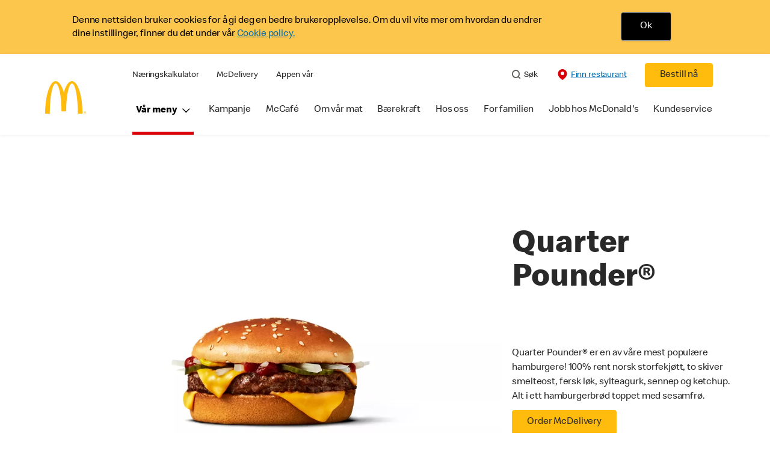

--- FILE ---
content_type: text/html;charset=utf-8
request_url: https://www.mcdonalds.com/no/nb-no/produkt/quarter-pounder.html
body_size: 26778
content:


<!DOCTYPE HTML>
<html lang="nb-NO">
    <head>
    	

    	
    <meta charset="UTF-8"/>
    <title>Quarter Pounder®</title>
    
    <meta name="description" content="Quarter Pounder® er en av våre mest populære hamburgere! 100% rent norsk storfekjøtt, to skiver smelteost, fersk løk, sylteagurk, sennep og ketchup. &#13;
Alt i ett hamburgerbrød toppet med sesamfrø."/>
    <meta name="template" content="product-details"/>
    <meta name="viewport" content="width=device-width, initial-scale=1"/>
    


<meta name="keywords"/>
<meta name="title" content="Quarter Pounder®"/>



<meta property="og:type" content="website"/>
<meta property="og:url" content="https://www.mcdonalds.com/no/nb-no/produkt/quarter-pounder.html"/>

<meta property="og:title" content="Quarter Pounder®"/>
<meta name="pageType" content="product"/>
<meta property="og:description" content="Quarter Pounder® er en av våre mest populære hamburgere! 100% rent norsk storfekjøtt, to skiver smelteost, fersk løk, sylteagurk, sennep og ketchup. &#13;
Alt i ett hamburgerbrød toppet med sesamfrø."/>
<meta property="og:image" content="https://www.mcdonalds.com/content/dam/sites/no/nfl/icons"/>
<script>
// akam-sw.js install script version 1.3.6
"serviceWorker"in navigator&&"find"in[]&&function(){var e=new Promise(function(e){"complete"===document.readyState||!1?e():(window.addEventListener("load",function(){e()}),setTimeout(function(){"complete"!==document.readyState&&e()},1e4))}),n=window.akamServiceWorkerInvoked,r="1.3.6";if(n)aka3pmLog("akam-setup already invoked");else{window.akamServiceWorkerInvoked=!0,window.aka3pmLog=function(){window.akamServiceWorkerDebug&&console.log.apply(console,arguments)};function o(e){(window.BOOMR_mq=window.BOOMR_mq||[]).push(["addVar",{"sm.sw.s":e,"sm.sw.v":r}])}var i="/akam-sw.js",a=new Map;navigator.serviceWorker.addEventListener("message",function(e){var n,r,o=e.data;if(o.isAka3pm)if(o.command){var i=(n=o.command,(r=a.get(n))&&r.length>0?r.shift():null);i&&i(e.data.response)}else if(o.commandToClient)switch(o.commandToClient){case"enableDebug":window.akamServiceWorkerDebug||(window.akamServiceWorkerDebug=!0,aka3pmLog("Setup script debug enabled via service worker message"),v());break;case"boomerangMQ":o.payload&&(window.BOOMR_mq=window.BOOMR_mq||[]).push(o.payload)}aka3pmLog("akam-sw message: "+JSON.stringify(e.data))});var t=function(e){return new Promise(function(n){var r,o;r=e.command,o=n,a.has(r)||a.set(r,[]),a.get(r).push(o),navigator.serviceWorker.controller&&(e.isAka3pm=!0,navigator.serviceWorker.controller.postMessage(e))})},c=function(e){return t({command:"navTiming",navTiming:e})},s=null,m={},d=function(){var e=i;return s&&(e+="?othersw="+encodeURIComponent(s)),function(e,n){return new Promise(function(r,i){aka3pmLog("Registering service worker with URL: "+e),navigator.serviceWorker.register(e,n).then(function(e){aka3pmLog("ServiceWorker registration successful with scope: ",e.scope),r(e),o(1)}).catch(function(e){aka3pmLog("ServiceWorker registration failed: ",e),o(0),i(e)})})}(e,m)},g=navigator.serviceWorker.__proto__.register;if(navigator.serviceWorker.__proto__.register=function(n,r){return n.includes(i)?g.call(this,n,r):(aka3pmLog("Overriding registration of service worker for: "+n),s=new URL(n,window.location.href),m=r,navigator.serviceWorker.controller?new Promise(function(n,r){var o=navigator.serviceWorker.controller.scriptURL;if(o.includes(i)){var a=encodeURIComponent(s);o.includes(a)?(aka3pmLog("Cancelling registration as we already integrate other SW: "+s),navigator.serviceWorker.getRegistration().then(function(e){n(e)})):e.then(function(){aka3pmLog("Unregistering existing 3pm service worker"),navigator.serviceWorker.getRegistration().then(function(e){e.unregister().then(function(){return d()}).then(function(e){n(e)}).catch(function(e){r(e)})})})}else aka3pmLog("Cancelling registration as we already have akam-sw.js installed"),navigator.serviceWorker.getRegistration().then(function(e){n(e)})}):g.call(this,n,r))},navigator.serviceWorker.controller){var u=navigator.serviceWorker.controller.scriptURL;u.includes("/akam-sw.js")||u.includes("/akam-sw-preprod.js")||u.includes("/threepm-sw.js")||(aka3pmLog("Detected existing service worker. Removing and re-adding inside akam-sw.js"),s=new URL(u,window.location.href),e.then(function(){navigator.serviceWorker.getRegistration().then(function(e){m={scope:e.scope},e.unregister(),d()})}))}else e.then(function(){window.akamServiceWorkerPreprod&&(i="/akam-sw-preprod.js"),d()});if(window.performance){var w=window.performance.timing,l=w.responseEnd-w.responseStart;c(l)}e.then(function(){t({command:"pageLoad"})});var k=!1;function v(){window.akamServiceWorkerDebug&&!k&&(k=!0,aka3pmLog("Initializing debug functions at window scope"),window.aka3pmInjectSwPolicy=function(e){return t({command:"updatePolicy",policy:e})},window.aka3pmDisableInjectedPolicy=function(){return t({command:"disableInjectedPolicy"})},window.aka3pmDeleteInjectedPolicy=function(){return t({command:"deleteInjectedPolicy"})},window.aka3pmGetStateAsync=function(){return t({command:"getState"})},window.aka3pmDumpState=function(){aka3pmGetStateAsync().then(function(e){aka3pmLog(JSON.stringify(e,null,"\t"))})},window.aka3pmInjectTiming=function(e){return c(e)},window.aka3pmUpdatePolicyFromNetwork=function(){return t({command:"pullPolicyFromNetwork"})})}v()}}();</script>
<script defer="defer" type="text/javascript" src="https://rum.hlx.page/.rum/@adobe/helix-rum-js@%5E2/dist/rum-standalone.js" data-routing="program=23462,environment=75052,tier=publish"></script>
<link rel="icon" type="image/png" href="/content/dam/sites/no/nfl/icons/mcd_logo_no.jpg"/>

	<meta name="thumbnail"/>
	<meta name="google-site-verification"/>

    
    

<link rel="canonical" href="https://www.mcdonalds.com/no/nb-no/produkt/quarter-pounder.html"/>






    

    


    
    
<link rel="stylesheet" href="/etc.clientlibs/mcdonalds/clientlibs/clientlib-grid.lc-4fb628f2edf7b457c6ec0b16fbabb054-lc.min.css" type="text/css">
<link rel="stylesheet" href="/etc.clientlibs/mcdonalds/clientlibs/clientlibs-jquery-upgrade.lc-d41d8cd98f00b204e9800998ecf8427e-lc.min.css" type="text/css">
<link rel="stylesheet" href="/etc.clientlibs/mcdonalds/clientlibs/dynamicmedia.lc-a97e0418f0d0d6fe2eea57c7dc5e8804-lc.min.css" type="text/css">
<link rel="stylesheet" href="/etc.clientlibs/mcdonalds/clientlibs/clientlib-dependencies.lc-a49e169f41f57a75ecce8c10a244ff9c-lc.min.css" type="text/css">
<link rel="stylesheet" href="/etc.clientlibs/mcdonalds/clientlibs/clientlib-site-global.lc-15451ec3bdfa101e1711d8fedd309e56-lc.min.css" type="text/css">






    
    
    

    

    


        <script type="text/javascript" src="//assets.adobedtm.com/da51ad226ecd/d419fd797549/launch-a15468ab9eee.min.js" async></script>


    
    
    

    
    

	
<script>(window.BOOMR_mq=window.BOOMR_mq||[]).push(["addVar",{"rua.upush":"false","rua.cpush":"true","rua.upre":"false","rua.cpre":"true","rua.uprl":"false","rua.cprl":"false","rua.cprf":"false","rua.trans":"SJ-56adcfeb-6c54-493c-80c7-a6dd5fd9d269","rua.cook":"false","rua.ims":"false","rua.ufprl":"false","rua.cfprl":"true","rua.isuxp":"false","rua.texp":"norulematch","rua.ceh":"false","rua.ueh":"false","rua.ieh.st":"0"}]);</script>
                              <script>!function(e){var n="https://s.go-mpulse.net/boomerang/";if("False"=="True")e.BOOMR_config=e.BOOMR_config||{},e.BOOMR_config.PageParams=e.BOOMR_config.PageParams||{},e.BOOMR_config.PageParams.pci=!0,n="https://s2.go-mpulse.net/boomerang/";if(window.BOOMR_API_key="FYHYC-U4X46-PMZ7K-XB8KU-R9ZBH",function(){function e(){if(!o){var e=document.createElement("script");e.id="boomr-scr-as",e.src=window.BOOMR.url,e.async=!0,i.parentNode.appendChild(e),o=!0}}function t(e){o=!0;var n,t,a,r,d=document,O=window;if(window.BOOMR.snippetMethod=e?"if":"i",t=function(e,n){var t=d.createElement("script");t.id=n||"boomr-if-as",t.src=window.BOOMR.url,BOOMR_lstart=(new Date).getTime(),e=e||d.body,e.appendChild(t)},!window.addEventListener&&window.attachEvent&&navigator.userAgent.match(/MSIE [67]\./))return window.BOOMR.snippetMethod="s",void t(i.parentNode,"boomr-async");a=document.createElement("IFRAME"),a.src="about:blank",a.title="",a.role="presentation",a.loading="eager",r=(a.frameElement||a).style,r.width=0,r.height=0,r.border=0,r.display="none",i.parentNode.appendChild(a);try{O=a.contentWindow,d=O.document.open()}catch(_){n=document.domain,a.src="javascript:var d=document.open();d.domain='"+n+"';void(0);",O=a.contentWindow,d=O.document.open()}if(n)d._boomrl=function(){this.domain=n,t()},d.write("<bo"+"dy onload='document._boomrl();'>");else if(O._boomrl=function(){t()},O.addEventListener)O.addEventListener("load",O._boomrl,!1);else if(O.attachEvent)O.attachEvent("onload",O._boomrl);d.close()}function a(e){window.BOOMR_onload=e&&e.timeStamp||(new Date).getTime()}if(!window.BOOMR||!window.BOOMR.version&&!window.BOOMR.snippetExecuted){window.BOOMR=window.BOOMR||{},window.BOOMR.snippetStart=(new Date).getTime(),window.BOOMR.snippetExecuted=!0,window.BOOMR.snippetVersion=12,window.BOOMR.url=n+"FYHYC-U4X46-PMZ7K-XB8KU-R9ZBH";var i=document.currentScript||document.getElementsByTagName("script")[0],o=!1,r=document.createElement("link");if(r.relList&&"function"==typeof r.relList.supports&&r.relList.supports("preload")&&"as"in r)window.BOOMR.snippetMethod="p",r.href=window.BOOMR.url,r.rel="preload",r.as="script",r.addEventListener("load",e),r.addEventListener("error",function(){t(!0)}),setTimeout(function(){if(!o)t(!0)},3e3),BOOMR_lstart=(new Date).getTime(),i.parentNode.appendChild(r);else t(!1);if(window.addEventListener)window.addEventListener("load",a,!1);else if(window.attachEvent)window.attachEvent("onload",a)}}(),"".length>0)if(e&&"performance"in e&&e.performance&&"function"==typeof e.performance.setResourceTimingBufferSize)e.performance.setResourceTimingBufferSize();!function(){if(BOOMR=e.BOOMR||{},BOOMR.plugins=BOOMR.plugins||{},!BOOMR.plugins.AK){var n="true"=="true"?1:0,t="",a="clnbgfaxzcoaq2lvdgoq-f-a151acb00-clientnsv4-s.akamaihd.net",i="false"=="true"?2:1,o={"ak.v":"39","ak.cp":"625129","ak.ai":parseInt("248813",10),"ak.ol":"0","ak.cr":8,"ak.ipv":4,"ak.proto":"h2","ak.rid":"a6c8664e","ak.r":44387,"ak.a2":n,"ak.m":"a","ak.n":"essl","ak.bpcip":"18.218.19.0","ak.cport":57166,"ak.gh":"23.192.164.8","ak.quicv":"","ak.tlsv":"tls1.3","ak.0rtt":"","ak.0rtt.ed":"","ak.csrc":"-","ak.acc":"","ak.t":"1769281949","ak.ak":"hOBiQwZUYzCg5VSAfCLimQ==I7T5cZWyHsVRVV/Ef/qPkDbJcFCXw0ZCn9upquVMQsShJiYxCjcG3w8PFReItKlqbO3Y5GsbICFZa+uuaz0F+cM4jGIC110zMIoIYeHj9S43tVA2Nn9ZtNS+E290uXxhpaAr0QC2B6M71n2/fRn83vjjbGPmebZtDNnYxAfhE5ZRQrVr0YxqLD4aifTrRm/USNwKS4kn+xyZAxEUjQfeSaNxsC0KFXYEJQPCWD/IIs1w7bb38a1zNk3FTcJ7MWc7JBd/IuwrNlZbbzzXTIRLelNQ200cTsNh97/WxD885kWRA9vkBJ0cD1JlS+hAPCqiM6aAK3rGShmfopRBD3x7B4S4lF5GpV6a60nSCfYjCEeuTE4NVI/Qm2BDFUHym25Vn70XzNULkMsre4Qh0PCh3n/WwXtyG0sYigkmVmkvzNc=","ak.pv":"260","ak.dpoabenc":"","ak.tf":i};if(""!==t)o["ak.ruds"]=t;var r={i:!1,av:function(n){var t="http.initiator";if(n&&(!n[t]||"spa_hard"===n[t]))o["ak.feo"]=void 0!==e.aFeoApplied?1:0,BOOMR.addVar(o)},rv:function(){var e=["ak.bpcip","ak.cport","ak.cr","ak.csrc","ak.gh","ak.ipv","ak.m","ak.n","ak.ol","ak.proto","ak.quicv","ak.tlsv","ak.0rtt","ak.0rtt.ed","ak.r","ak.acc","ak.t","ak.tf"];BOOMR.removeVar(e)}};BOOMR.plugins.AK={akVars:o,akDNSPreFetchDomain:a,init:function(){if(!r.i){var e=BOOMR.subscribe;e("before_beacon",r.av,null,null),e("onbeacon",r.rv,null,null),r.i=!0}return this},is_complete:function(){return!0}}}}()}(window);</script></head>
    <body class="productdetailspage basepage page basicpage" id="productdetailspage-56d1c5f090" data-cmp-data-layer-enabled>
        <script>
          window.adobeDataLayer = window.adobeDataLayer || [];
          adobeDataLayer.push({
              page: JSON.parse("{\x22productdetailspage\u002D56d1c5f090\x22:{\x22@type\x22:\x22mcdonalds\/components\/structure\/productdetailspage\x22,\x22repo:modifyDate\x22:\x222025\u002D10\u002D23T09:47:54Z\x22,\x22dc:title\x22:\x22Quarter Pounder®\x22,\x22dc:description\x22:\x22Quarter Pounder® er en av våre mest populære hamburgere! 100% rent norsk storfekjøtt, to skiver smelteost, fersk løk, sylteagurk, sennep og ketchup. \x26#13;\\r\\nAlt i ett hamburgerbrød toppet med sesamfrø.\x22,\x22xdm:template\x22:\x22\/conf\/mcdonalds\/settings\/wcm\/templates\/product\u002Ddetails\x22,\x22xdm:language\x22:\x22nb\u002DNO\x22,\x22xdm:tags\x22:[],\x22repo:path\x22:\x22\/content\/mcdonalds\/no\/nb\u002Dno\/produkt\/quarter\u002Dpounder.html\x22}}"),
              event:'cmp:show',
              eventInfo: {
                  path: 'page.productdetailspage\u002D56d1c5f090'
              }
          });
        </script>
        
        
            




            



            
	
		
	
	
	
		
	<div id="page-root" data-component="pdp" data-modal-close-label="Close" data-country="no" data-language="nb-no" data-site-country="NO" data-site-language="no" data-product-id="200020" data-nutrients-id="5,7" data-product-api-url="/dnaapp/itemDetails" data-product-collection-api="/dnaapp/itemList" data-show-live-data="true" data-gls-search-api="/googleappsv2/geolocation" data-coop-radius="5" data-comp-ingredients="false" data-ignore-popup="false">

		<div class="root container responsivegrid">

    
    
    
    <div id="container-ee093f6d6e" class="cmp-container">
        
        <div class="embed">
<div data-cmp-data-layer="{&#34;embed-082b2e9c7f&#34;:{&#34;@type&#34;:&#34;mcdonalds/components/proxy/content/embed&#34;,&#34;repo:modifyDate&#34;:&#34;2025-06-11T13:48:55Z&#34;}}" id="embed-082b2e9c7f" class="cmp-embed">
    
    <style>
html[lang="sv-SE"] {
  .cmp-product-details-main__images {
    max-width: 768px;
    margin: 0 auto 40px;
  }

  @media (min-width: 1024px) {
    .cmp-product-details-main__images {
      margin: 0;
      max-width: none;
    }
  }
}
</style>
    
</div>

    

</div>
<header class="globalXfEnabler">

<div id="header">

    
	


<div class="root container responsivegrid">

    
 

	<div id="container-c8dd7762f4" class="cmp-container">
        


<div class="aem-Grid aem-Grid--12 aem-Grid--default--12 ">
    
    <div class="embed aem-GridColumn aem-GridColumn--default--12">
<div data-cmp-data-layer="{&#34;cookie-banner&#34;:{&#34;@type&#34;:&#34;mcdonalds/components/proxy/content/embed&#34;,&#34;repo:modifyDate&#34;:&#34;2022-05-02T06:38:58Z&#34;}}" id="cookie-banner" class="cmp-embed">
    
    <style>
    #cookie-banner {
        margin: 0;
        padding: 0;
        float: left;
        width: 100%;
        min-height: 90px;
        background-color: #fcc64d;
    }

    #cookie-banner .cookie-message {
        max-width: 1170px;
        margin: 0 auto;        
    }

    #cookie-banner .cookie-policy-container__message {
        float: left;
		width: 75%;
		line-height: 1.375rem;
		padding: 4px 0 2px;
    }

    #cookie-banner .cookie-policy-container__action {
        float: left;
        width: 24.2%;
        text-align: center;
    }
    #cookie-banner .cookie-policy-container__message p {
        margin: 0;
        padding-left: 1rem;
		font-weight: 300;
    }
	
	#cookie-banner .cookie-policy-container__message p .cookie-message-close {
        color: #000000;
    }

    #cookie-banner .cookie-policy {
        float: left;
        width: 100%;
        padding: 20px 0;
    }

    #cookie-banner .cookie-policy-container__action .cookie-message-close {
        background-color: #000000;
        color: #FFFFFF;
        padding: 0.8125rem 1.8125rem;
        display: inline-block;
        border: 0.0625rem solid #adadad;
        border-radius: 0.25rem;
        -webkit-box-shadow: 0 0.09375rem 0.09375rem 0 rgb(0 0 0 / 8%);
        box-shadow: 0 0.09375rem 0.09375rem 0 rgb(0 0 0 / 8%);
        font-size: 1rem;
        line-height: 1.25rem;
        outline: none;
        padding: 0.8125rem 1.25rem;
        text-align: center;
        text-decoration: none;
        min-width: 4.25rem;
    }

    @media screen and (min-width: 48rem) {
        #cookie-banner .cookie-policy-container__action .cookie-message-close {
            padding: 0.8125rem 1.5625rem;
            min-width: 5.25rem;
        }

        #cookie-banner .cookie-policy-container__message p {
            padding-left: 4.063rem;
			width: 99%;
        }

    }
</style>
<div class="cookie-message" id="cookieMessage">
    <div class="cookie-policy" data-component="cookiePolicy">
        <div class="cookie-policy-container__message" id="cookie-policy-msg" style="color: #000000;">
            <p>Denne nettsiden bruker cookies for å gi deg en bedre brukeropplevelse. Om du vil vite mer om hvordan du
                endrer dine instillinger, finner du det under vår <a href="/no/nb-no/cookies.html">Cookie policy.</a>
            </p>
        </div>
        <div class="cookie-policy-container__action">
            <button onClick ="setBannercookie()" class="button cookie-message-close">Ok</button>
        </div>
    </div>
</div>

<script>
(function () {
    const getCookie = cname => {
    const name = `${cname}=`;
    const decodedCookie = decodeURIComponent(document.cookie);
    const ca = decodedCookie.split(';');
    for (let i = 0; i < ca.length; i++) {
            let c = ca[i];
            while (c.charAt(0) === ' ') {
                c = c.substring(1);
            }
            if (c.indexOf(name) === 0) {
                return c.substring(name.length, c.length);
            }
        }
        return '';
    };

    var cookievalue = getCookie('cookiebanner');
    if (cookievalue) {
        document.getElementById("cookie-banner").classList.add('d-none');
    }
    else {
        document.getElementById("cookie-banner").classList.remove('d-none');
    }
})();

function getCountryCode (path) {
    let cookiePath = '';
    if (path.indexOf('/content/mcdonalds/') === 0) {
        cookiePath = `/content/mcdonalds/` + path.split('/')[3];
    } 
    else {
        cookiePath = `/` + path.split('/')[1];
    }
    return cookiePath;
}

function setBannercookie(e) {
document.getElementById("cookie-banner").classList.add('d-none');
var countrycode = getCountryCode(window.location.pathname);
    var expiryDate = new Date(Number(new Date()) + 365 * 24 * 60 * 60 * 1000);
    document.cookie = "cookiebanner = true" + ";" + "expires=" + expiryDate + ";" + "path=" + countrycode;
}
</script>
    
</div>

    

</div>
<div class="header aem-GridColumn aem-GridColumn--default--12">

<div class="cmp-global-header" data-component="global-header">
    <div class="mcd-global-nav">
        <a href="#maincontent" class="nav-skip-to-content">Skip To Main Content</a>
         




<div class="mobile-nav ">
            <div class="mobile-nav__nav-logo"><div data-cmp-is="image" data-cmp-lazythreshold="0" data-cmp-src="/content/experience-fragments/mcdonalds/no/nb-no/structure/header-xf/master/_jcr_content/root/header/root/logo.coreimg{.width}.jpeg/1646046478358/mcd-logo-no.jpeg" data-asset="/content/dam/sites/no/nfl/icons/mcd_logo_no.jpg" data-asset-id="60b03071-dad2-41eb-801f-14077da1a1d8" data-title="Mcdonalds home" data-cmp-data-layer="{&#34;image-a518e17fae&#34;:{&#34;@type&#34;:&#34;mcdonalds/components/proxy/content/image&#34;,&#34;repo:modifyDate&#34;:&#34;2022-02-28T11:07:58Z&#34;,&#34;xdm:linkURL&#34;:&#34;/no/nb-no.html&#34;,&#34;image&#34;:{&#34;repo:id&#34;:&#34;60b03071-dad2-41eb-801f-14077da1a1d8&#34;,&#34;repo:modifyDate&#34;:&#34;2020-01-23T13:46:47Z&#34;,&#34;@type&#34;:&#34;image/jpeg&#34;,&#34;repo:path&#34;:&#34;/content/dam/sites/no/nfl/icons/mcd_logo_no.jpg&#34;}}}" class="cmp-image" itemscope itemtype="http://schema.org/ImageObject">

	    <a class="cmp-image__link " href="/no/nb-no.html" data-cmp-data-layer="{&#34;image-a518e17fae&#34;:{&#34;@type&#34;:&#34;mcdonalds/components/proxy/content/image&#34;,&#34;repo:modifyDate&#34;:&#34;2022-02-28T11:07:58Z&#34;,&#34;xdm:linkURL&#34;:&#34;/no/nb-no.html&#34;,&#34;image&#34;:{&#34;repo:id&#34;:&#34;60b03071-dad2-41eb-801f-14077da1a1d8&#34;,&#34;repo:modifyDate&#34;:&#34;2020-01-23T13:46:47Z&#34;,&#34;@type&#34;:&#34;image/jpeg&#34;,&#34;repo:path&#34;:&#34;/content/dam/sites/no/nfl/icons/mcd_logo_no.jpg&#34;},&#34;linkPosition&#34;:&#34;Carousel:quarter-pounder:Mcdonalds home&#34;,&#34;trackingType&#34;:&#34;publication&#34;}}" data-cmp-clickable data-cmp-hook-image="link">
        
            
                   
            
					<picture>
						<!-- Mobile -->
						<source srcset="/content/dam/sites/no/nfl/icons/mcd_logo_no.jpg" media="(max-width: 1023px)"/>
						<!-- large screen -->
						<source srcset="/content/dam/sites/no/nfl/icons/mcd_logo_no.jpg"/>
						<!-- Default to load - desktop (reason IE 11 sdoesn't support picture tag)--> 
						<img loading="lazy" src="/content/dam/sites/no/nfl/icons/mcd_logo_no.jpg" class="cmp-image__image" itemprop="contentUrl" data-cmp-hook-image="image" alt="Mcdonalds home"/>
					</picture>
			      
			      

            
        
    </a>
    
    
</div>

    
</div>

            <div class="mobile-nav__menu-icons">
                <button class="menu-icon" aria-label="main menu navigation">
                    <span class="icon icon-hamburger"></span></button>
                <div class="button cmp-button--primary order-now-btn">
                    <a id="button-ordernow-mobile" class="cmp-button cmp-button__text modal-toggle-order-now model-toggle-legal-bumper" href="" data-cmp-clickable="" data-cmp-data-layer="{&#34;header-a8f4fe1522-1066018d94&#34;:{&#34;linkPosition&#34;:&#34;Exit:Top Links:Bestill nå&#34;,&#34;trackingType&#34;:&#34;topLinks&#34;,&#34;immediateFire&#34;:true,&#34;dc:title&#34;:&#34;Bestill nå&#34;,&#34;linkCategory&#34;:&#34;Unspecified&#34;}}">
                        Bestill nå
                    </a>
                </div>
				<button aria-label="close main navigation" class="close-icon">
                    <span id="closeIcon" class="icon icon-close"></span> </button>
            </div>
            <div class="mobile-nav__links-panel" aria-modal="true">

                <div role="navigation">
                    
    
                    <div><ul id="leftNavList-1418703799" data-cmp-data-layer="{&#34;list-775105c4da&#34;:{&#34;@type&#34;:&#34;mcdonalds/components/proxy/content/list&#34;,&#34;repo:modifyDate&#34;:&#34;2022-04-07T07:44:58Z&#34;}}" class="cmp-list">
    <li class="cmp-list__item" data-cmp-data-layer="{&#34;list-775105c4da-item-166396a2cc&#34;:{&#34;@type&#34;:&#34;mcdonalds/components/proxy/content/list/item&#34;,&#34;repo:modifyDate&#34;:&#34;2022-04-26T06:39:09Z&#34;,&#34;dc:title&#34;:&#34;Næringskalkulator&#34;,&#34;xdm:linkURL&#34;:&#34;/no/nb-no/meny/nutrition-calculator.html&#34;}}">

        <a class="cmp-list__item-link" data-cmp-clickable data-cmp-data-layer="{&#34;list-775105c4da-item-166396a2cc&#34;:{&#34;@type&#34;:&#34;mcdonalds/components/proxy/content/list/item&#34;,&#34;repo:modifyDate&#34;:&#34;2022-04-26T06:39:09Z&#34;,&#34;dc:title&#34;:&#34;Næringskalkulator&#34;,&#34;xdm:linkURL&#34;:&#34;/no/nb-no/meny/nutrition-calculator.html&#34;,&#34;linkPosition&#34;:&#34;TopLinks:quarter-pounder:Næringskalkulator&#34;,&#34;trackingType&#34;:&#34;TopLinks&#34;}}" href="/no/nb-no/meny/nutrition-calculator.html">
            <span class="cmp-list__item-title">Næringskalkulator</span>
            
        </a>
        
</li>
    

    <li class="cmp-list__item" data-cmp-data-layer="{&#34;list-775105c4da-item-a5e3db5fa2&#34;:{&#34;@type&#34;:&#34;mcdonalds/components/proxy/content/list/item&#34;,&#34;repo:modifyDate&#34;:&#34;2022-04-26T06:39:03Z&#34;,&#34;dc:title&#34;:&#34; McDelivery&#34;,&#34;xdm:linkURL&#34;:&#34;/no/nb-no/hos-oss/mcdelivery.html&#34;}}">

        <a class="cmp-list__item-link" data-cmp-clickable data-cmp-data-layer="{&#34;list-775105c4da-item-a5e3db5fa2&#34;:{&#34;@type&#34;:&#34;mcdonalds/components/proxy/content/list/item&#34;,&#34;repo:modifyDate&#34;:&#34;2022-04-26T06:39:03Z&#34;,&#34;dc:title&#34;:&#34; McDelivery&#34;,&#34;xdm:linkURL&#34;:&#34;/no/nb-no/hos-oss/mcdelivery.html&#34;,&#34;linkPosition&#34;:&#34;TopLinks:quarter-pounder: McDelivery&#34;,&#34;trackingType&#34;:&#34;TopLinks&#34;}}" href="/no/nb-no/hos-oss/mcdelivery.html">
            <span class="cmp-list__item-title"> McDelivery</span>
            
        </a>
        
</li>
    

    <li class="cmp-list__item" data-cmp-data-layer="{&#34;list-775105c4da-item-f637d448f9&#34;:{&#34;@type&#34;:&#34;mcdonalds/components/proxy/content/list/item&#34;,&#34;repo:modifyDate&#34;:&#34;2022-04-26T06:39:03Z&#34;,&#34;dc:title&#34;:&#34;Appen vår&#34;,&#34;xdm:linkURL&#34;:&#34;/no/nb-no/hos-oss/mcapp.html&#34;}}">

        <a class="cmp-list__item-link" data-cmp-clickable data-cmp-data-layer="{&#34;list-775105c4da-item-f637d448f9&#34;:{&#34;@type&#34;:&#34;mcdonalds/components/proxy/content/list/item&#34;,&#34;repo:modifyDate&#34;:&#34;2022-04-26T06:39:03Z&#34;,&#34;dc:title&#34;:&#34;Appen vår&#34;,&#34;xdm:linkURL&#34;:&#34;/no/nb-no/hos-oss/mcapp.html&#34;,&#34;linkPosition&#34;:&#34;TopLinks:quarter-pounder:Appen vår&#34;,&#34;trackingType&#34;:&#34;TopLinks&#34;}}" href="/no/nb-no/hos-oss/mcapp.html">
            <span class="cmp-list__item-title">Appen vår</span>
            
        </a>
        
</li>
    
</ul>

    

</div>
                </div>

                <hr aria-hidden="true"/>
                <div><nav class="cmp-navigation" itemscope itemtype="http://schema.org/SiteNavigationElement" aria-label="primary">
    
    
    <ul class="cmp-navigation__group">
        
        





<li class="cmp-navigation__item cmp-navigation__item--level-0 " data-cmp-data-layer="{&quot;navigation-d04e2c613d-item-7b40bb1a67&quot;:{&quot;@type&quot;:&quot;wknd/components/page&quot;,&quot;repo:modifyDate&quot;:&quot;2020-11-02T12:55:49Z&quot;,&quot;dc:title&quot;:&quot;Magazine&quot;,&quot;xdm:linkURL&quot;:&quot;/content/wknd/us/en/magazine.html&quot;}}">
							<button class="cmp-navigation__item-link primary-menu menu-main" aria-controls="ourMenuSubItemsList_mobile" aria-expanded="false" data-toggle="dropdown" data-cmp-clickable data-cmp-data-layer="{&#34;navigation-307e08c9d1-29d5be6e86&#34;:{&#34;linkPosition&#34;:&#34;TopNav:Vår meny&#34;,&#34;trackingType&#34;:&#34;topNav&#34;,&#34;immediateFire&#34;:true}}" aria-current="false">Vår meny
                               <span class="icon icon-arrow-down icon-child-menu"></span>
                               <span class="icon icon-minus"></span>
                               <span class="icon icon-plus"></span>
                            </button>
                            <div class="flyout-menu dropdown-menu" id="ourMenuSubItemsList_mobile">
                                <div class="" id="mobile-nav-1498826098">
                                    <div class="menulist-flyout">
                                        <div class="flyout-menu__container">
                                           <div class="view-full-menu d-block d-lg-none">
                                                <a href="/no/nb-no/meny.html" class="button" data-cmp-clickable data-cmp-data-layer="{&#34;navigation-307e08c9d1-4c0f6bb358&#34;:{&#34;linkPosition&#34;:&#34;TopNav:Vår meny:Se hele menyen&#34;,&#34;trackingType&#34;:&#34;topNav&#34;,&#34;xdm:linkURL&#34;:&#34;/no/nb-no/meny.html&#34;,&#34;dc:title&#34;:&#34;Se hele menyen&#34;}}">
                                                  Se hele menyen</a>
                                            </div>
                                           <ul class="menu-items clearfix">
												
                                                <li class="menu-item key-arrow-parent" data-active="false">
                                                    <a href="/no/nb-no/meny/hamburgere.html" class="link key-arrow-move" data-cmp-clickable data-cmp-data-layer="{&#34;navigation-307e08c9d1-0fbcd4e1fd&#34;:{&#34;linkPosition&#34;:&#34;TopNav:Vår meny:Hamburgere&#34;,&#34;trackingType&#34;:&#34;topNav&#34;,&#34;xdm:linkURL&#34;:&#34;/no/nb-no/meny/hamburgere.html&#34;,&#34;dc:title&#34;:&#34;Hamburgere&#34;}}">
														
                                                        <picture>
															<!-- Mobile -->
															<source srcset="https://s7d1.scene7.com/is/image/mcdonalds/mcd-no-hamburger:menu-category?resmode=sharp2" media="(max-width: 1023px)"/>
															<!-- large screen -->
															<source srcset="https://s7d1.scene7.com/is/image/mcdonalds/mcd-no-hamburger:menu-category?resmode=sharp2"/>
															<!-- Default to load - desktop (reason IE 11 sdoesn't support picture tag)--> 
															<img src="https://s7d1.scene7.com/is/image/mcdonalds/mcd-no-hamburger:menu-category?resmode=sharp2" alt=""/>
														</picture>
                                                        <span class="menu-text">Hamburgere</span>
                                                    </a>
                                                </li>
                                            
												
                                                <li class="menu-item key-arrow-parent" data-active="false">
                                                    <a href="/no/nb-no/meny/kylling-og-fisk.html" class="link key-arrow-move" data-cmp-clickable data-cmp-data-layer="{&#34;navigation-307e08c9d1-222e5f90ca&#34;:{&#34;linkPosition&#34;:&#34;TopNav:Vår meny:Kylling og fisk&#34;,&#34;trackingType&#34;:&#34;topNav&#34;,&#34;xdm:linkURL&#34;:&#34;/no/nb-no/meny/kylling-og-fisk.html&#34;,&#34;dc:title&#34;:&#34;Kylling og fisk&#34;}}">
														
                                                        <picture>
															<!-- Mobile -->
															<source srcset="https://s7d1.scene7.com/is/image/mcdonalds/mcd-no-fisk-og-kylling:menu-category?resmode=sharp2" media="(max-width: 1023px)"/>
															<!-- large screen -->
															<source srcset="https://s7d1.scene7.com/is/image/mcdonalds/mcd-no-fisk-og-kylling:menu-category?resmode=sharp2"/>
															<!-- Default to load - desktop (reason IE 11 sdoesn't support picture tag)--> 
															<img src="https://s7d1.scene7.com/is/image/mcdonalds/mcd-no-fisk-og-kylling:menu-category?resmode=sharp2" alt=""/>
														</picture>
                                                        <span class="menu-text">Kylling og fisk</span>
                                                    </a>
                                                </li>
                                            
												
                                                <li class="menu-item key-arrow-parent" data-active="false">
                                                    <a href="/no/nb-no/meny/vegetar.html" class="link key-arrow-move" data-cmp-clickable data-cmp-data-layer="{&#34;navigation-307e08c9d1-8a91ae2050&#34;:{&#34;linkPosition&#34;:&#34;TopNav:Vår meny:Vegetar&#34;,&#34;trackingType&#34;:&#34;topNav&#34;,&#34;xdm:linkURL&#34;:&#34;/no/nb-no/meny/vegetar.html&#34;,&#34;dc:title&#34;:&#34;Vegetar&#34;}}">
														
                                                        <picture>
															<!-- Mobile -->
															<source srcset="https://s7d1.scene7.com/is/image/mcdonalds/mcd-no-vegetar:menu-category?resmode=sharp2" media="(max-width: 1023px)"/>
															<!-- large screen -->
															<source srcset="https://s7d1.scene7.com/is/image/mcdonalds/mcd-no-vegetar:menu-category?resmode=sharp2"/>
															<!-- Default to load - desktop (reason IE 11 sdoesn't support picture tag)--> 
															<img src="https://s7d1.scene7.com/is/image/mcdonalds/mcd-no-vegetar:menu-category?resmode=sharp2" alt=""/>
														</picture>
                                                        <span class="menu-text">Vegetar</span>
                                                    </a>
                                                </li>
                                            
												
                                                <li class="menu-item key-arrow-parent" data-active="false">
                                                    <a href="/no/nb-no/meny/Salat-og-McWrap.html" class="link key-arrow-move" data-cmp-clickable data-cmp-data-layer="{&#34;navigation-307e08c9d1-8a5e80bd05&#34;:{&#34;linkPosition&#34;:&#34;TopNav:Vår meny:Salat og McWrap&#34;,&#34;trackingType&#34;:&#34;topNav&#34;,&#34;xdm:linkURL&#34;:&#34;/no/nb-no/meny/Salat-og-McWrap.html&#34;,&#34;dc:title&#34;:&#34;Salat og McWrap&#34;}}">
														
                                                        <picture>
															<!-- Mobile -->
															<source srcset="https://s7d1.scene7.com/is/image/mcdonalds/McWrap-Salat-360x360px-1-menu-category-desktop-menu-category:menu-category?resmode=sharp2" media="(max-width: 1023px)"/>
															<!-- large screen -->
															<source srcset="https://s7d1.scene7.com/is/image/mcdonalds/McWrap-Salat-360x360px-1-menu-category-desktop-menu-category:menu-category?resmode=sharp2"/>
															<!-- Default to load - desktop (reason IE 11 sdoesn't support picture tag)--> 
															<img src="https://s7d1.scene7.com/is/image/mcdonalds/McWrap-Salat-360x360px-1-menu-category-desktop-menu-category:menu-category?resmode=sharp2" alt=""/>
														</picture>
                                                        <span class="menu-text">Salat og McWrap</span>
                                                    </a>
                                                </li>
                                            
												
                                                <li class="menu-item key-arrow-parent" data-active="false">
                                                    <a href="/no/nb-no/meny/french-fries.html" class="link key-arrow-move" data-cmp-clickable data-cmp-data-layer="{&#34;navigation-307e08c9d1-e41561a1f3&#34;:{&#34;linkPosition&#34;:&#34;TopNav:Vår meny:Fries og fingerfood&#34;,&#34;trackingType&#34;:&#34;topNav&#34;,&#34;xdm:linkURL&#34;:&#34;/no/nb-no/meny/french-fries.html&#34;,&#34;dc:title&#34;:&#34;Fries og fingerfood&#34;}}">
														
                                                        <picture>
															<!-- Mobile -->
															<source srcset="https://s7d1.scene7.com/is/image/mcdonalds/mcd-no-fries-finger-food:menu-category?resmode=sharp2" media="(max-width: 1023px)"/>
															<!-- large screen -->
															<source srcset="https://s7d1.scene7.com/is/image/mcdonalds/mcd-no-fries-finger-food:menu-category?resmode=sharp2"/>
															<!-- Default to load - desktop (reason IE 11 sdoesn't support picture tag)--> 
															<img src="https://s7d1.scene7.com/is/image/mcdonalds/mcd-no-fries-finger-food:menu-category?resmode=sharp2" alt=""/>
														</picture>
                                                        <span class="menu-text">Fries og fingerfood</span>
                                                    </a>
                                                </li>
                                            
												
                                                <li class="menu-item key-arrow-parent" data-active="false">
                                                    <a href="/no/nb-no/meny/sauser-og-dressinger.html" class="link key-arrow-move" data-cmp-clickable data-cmp-data-layer="{&#34;navigation-307e08c9d1-416dcdb4ab&#34;:{&#34;linkPosition&#34;:&#34;TopNav:Vår meny:Sauser og dressinger&#34;,&#34;trackingType&#34;:&#34;topNav&#34;,&#34;xdm:linkURL&#34;:&#34;/no/nb-no/meny/sauser-og-dressinger.html&#34;,&#34;dc:title&#34;:&#34;Sauser og dressinger&#34;}}">
														
                                                        <picture>
															<!-- Mobile -->
															<source srcset="https://s7d1.scene7.com/is/image/mcdonalds/dip-1:menu-category?resmode=sharp2" media="(max-width: 1023px)"/>
															<!-- large screen -->
															<source srcset="https://s7d1.scene7.com/is/image/mcdonalds/dip-1:menu-category?resmode=sharp2"/>
															<!-- Default to load - desktop (reason IE 11 sdoesn't support picture tag)--> 
															<img src="https://s7d1.scene7.com/is/image/mcdonalds/dip-1:menu-category?resmode=sharp2" alt=""/>
														</picture>
                                                        <span class="menu-text">Sauser og dressinger</span>
                                                    </a>
                                                </li>
                                            
												
                                                <li class="menu-item key-arrow-parent" data-active="false">
                                                    <a href="/no/nb-no/meny/dessert.html" class="link key-arrow-move" data-cmp-clickable data-cmp-data-layer="{&#34;navigation-307e08c9d1-5db6327d34&#34;:{&#34;linkPosition&#34;:&#34;TopNav:Vår meny:Desserter&#34;,&#34;trackingType&#34;:&#34;topNav&#34;,&#34;xdm:linkURL&#34;:&#34;/no/nb-no/meny/dessert.html&#34;,&#34;dc:title&#34;:&#34;Desserter&#34;}}">
														
                                                        <picture>
															<!-- Mobile -->
															<source srcset="https://s7d1.scene7.com/is/image/mcdonalds/mcd-no-dessert:menu-category?resmode=sharp2" media="(max-width: 1023px)"/>
															<!-- large screen -->
															<source srcset="https://s7d1.scene7.com/is/image/mcdonalds/mcd-no-dessert:menu-category?resmode=sharp2"/>
															<!-- Default to load - desktop (reason IE 11 sdoesn't support picture tag)--> 
															<img src="https://s7d1.scene7.com/is/image/mcdonalds/mcd-no-dessert:menu-category?resmode=sharp2" alt=""/>
														</picture>
                                                        <span class="menu-text">Desserter</span>
                                                    </a>
                                                </li>
                                            
												
                                                <li class="menu-item key-arrow-parent" data-active="false">
                                                    <a href="/no/nb-no/meny/kalde-drikker.html" class="link key-arrow-move" data-cmp-clickable data-cmp-data-layer="{&#34;navigation-307e08c9d1-efa5566172&#34;:{&#34;linkPosition&#34;:&#34;TopNav:Vår meny:Kalde drikker&#34;,&#34;trackingType&#34;:&#34;topNav&#34;,&#34;xdm:linkURL&#34;:&#34;/no/nb-no/meny/kalde-drikker.html&#34;,&#34;dc:title&#34;:&#34;Kalde drikker&#34;}}">
														
                                                        <picture>
															<!-- Mobile -->
															<source srcset="https://s7d1.scene7.com/is/image/mcdonalds/Kaldedrikker-360x360px-1-menu-category-desktop:menu-category?resmode=sharp2" media="(max-width: 1023px)"/>
															<!-- large screen -->
															<source srcset="https://s7d1.scene7.com/is/image/mcdonalds/Kaldedrikker-360x360px-1-menu-category-desktop:menu-category?resmode=sharp2"/>
															<!-- Default to load - desktop (reason IE 11 sdoesn't support picture tag)--> 
															<img src="https://s7d1.scene7.com/is/image/mcdonalds/Kaldedrikker-360x360px-1-menu-category-desktop:menu-category?resmode=sharp2" alt=""/>
														</picture>
                                                        <span class="menu-text">Kalde drikker</span>
                                                    </a>
                                                </li>
                                            
												
                                                <li class="menu-item key-arrow-parent" data-active="false">
                                                    <a href="/no/nb-no/meny/varme-drikker.html" class="link key-arrow-move" data-cmp-clickable data-cmp-data-layer="{&#34;navigation-307e08c9d1-aa552f9aaa&#34;:{&#34;linkPosition&#34;:&#34;TopNav:Vår meny:Varme drikker&#34;,&#34;trackingType&#34;:&#34;topNav&#34;,&#34;xdm:linkURL&#34;:&#34;/no/nb-no/meny/varme-drikker.html&#34;,&#34;dc:title&#34;:&#34;Varme drikker&#34;}}">
														
                                                        <picture>
															<!-- Mobile -->
															<source srcset="https://s7d1.scene7.com/is/image/mcdonalds/Varmedrikker-360x360px-1-menu-category-desktop:menu-category?resmode=sharp2" media="(max-width: 1023px)"/>
															<!-- large screen -->
															<source srcset="https://s7d1.scene7.com/is/image/mcdonalds/Varmedrikker-360x360px-1-menu-category-desktop:menu-category?resmode=sharp2"/>
															<!-- Default to load - desktop (reason IE 11 sdoesn't support picture tag)--> 
															<img src="https://s7d1.scene7.com/is/image/mcdonalds/Varmedrikker-360x360px-1-menu-category-desktop:menu-category?resmode=sharp2" alt=""/>
														</picture>
                                                        <span class="menu-text">Varme drikker</span>
                                                    </a>
                                                </li>
                                            
												
                                                <li class="menu-item key-arrow-parent" data-active="false">
                                                    <a href="/no/nb-no/meny/frokost.html" class="link key-arrow-move" data-cmp-clickable data-cmp-data-layer="{&#34;navigation-307e08c9d1-95feca3975&#34;:{&#34;linkPosition&#34;:&#34;TopNav:Vår meny:Frokost&#34;,&#34;trackingType&#34;:&#34;topNav&#34;,&#34;xdm:linkURL&#34;:&#34;/no/nb-no/meny/frokost.html&#34;,&#34;dc:title&#34;:&#34;Frokost&#34;}}">
														
                                                        <picture>
															<!-- Mobile -->
															<source srcset="https://s7d1.scene7.com/is/image/mcdonalds/Frokost-360x360px-1-menu-category-desktop:menu-category?resmode=sharp2" media="(max-width: 1023px)"/>
															<!-- large screen -->
															<source srcset="https://s7d1.scene7.com/is/image/mcdonalds/Frokost-360x360px-1-menu-category-desktop:menu-category?resmode=sharp2"/>
															<!-- Default to load - desktop (reason IE 11 sdoesn't support picture tag)--> 
															<img src="https://s7d1.scene7.com/is/image/mcdonalds/Frokost-360x360px-1-menu-category-desktop:menu-category?resmode=sharp2" alt=""/>
														</picture>
                                                        <span class="menu-text">Frokost</span>
                                                    </a>
                                                </li>
                                            
												
                                                <li class="menu-item key-arrow-parent" data-active="false">
                                                    <a href="/no/nb-no/meny/happy-meal.html" class="link key-arrow-move" data-cmp-clickable data-cmp-data-layer="{&#34;navigation-307e08c9d1-8776cbf4be&#34;:{&#34;linkPosition&#34;:&#34;TopNav:Vår meny:Happy Meal&#34;,&#34;trackingType&#34;:&#34;topNav&#34;,&#34;xdm:linkURL&#34;:&#34;/no/nb-no/meny/happy-meal.html&#34;,&#34;dc:title&#34;:&#34;Happy Meal&#34;}}">
														
                                                        <picture>
															<!-- Mobile -->
															<source srcset="https://s7d1.scene7.com/is/image/mcdonalds/mcd-no-happymeal:menu-category?resmode=sharp2" media="(max-width: 1023px)"/>
															<!-- large screen -->
															<source srcset="https://s7d1.scene7.com/is/image/mcdonalds/mcd-no-happymeal:menu-category?resmode=sharp2"/>
															<!-- Default to load - desktop (reason IE 11 sdoesn't support picture tag)--> 
															<img src="https://s7d1.scene7.com/is/image/mcdonalds/mcd-no-happymeal:menu-category?resmode=sharp2" alt=""/>
														</picture>
                                                        <span class="menu-text">Happy Meal</span>
                                                    </a>
                                                </li>
                                            
												
                                                <li class="menu-item key-arrow-parent" data-active="false">
                                                    <a href="/no/nb-no/meny/mccafe.html" class="link key-arrow-move" data-cmp-clickable data-cmp-data-layer="{&#34;navigation-307e08c9d1-d2f34a0e0e&#34;:{&#34;linkPosition&#34;:&#34;TopNav:Vår meny:McCafé&#34;,&#34;trackingType&#34;:&#34;topNav&#34;,&#34;xdm:linkURL&#34;:&#34;/no/nb-no/meny/mccafe.html&#34;,&#34;dc:title&#34;:&#34;McCafé&#34;}}">
														
                                                        <picture>
															<!-- Mobile -->
															<source srcset="https://s7d1.scene7.com/is/image/mcdonalds/McCafe-360x360px-1-menu-category-desktop:menu-category?resmode=sharp2" media="(max-width: 1023px)"/>
															<!-- large screen -->
															<source srcset="https://s7d1.scene7.com/is/image/mcdonalds/McCafe-360x360px-1-menu-category-desktop:menu-category?resmode=sharp2"/>
															<!-- Default to load - desktop (reason IE 11 sdoesn't support picture tag)--> 
															<img src="https://s7d1.scene7.com/is/image/mcdonalds/McCafe-360x360px-1-menu-category-desktop:menu-category?resmode=sharp2" alt=""/>
														</picture>
                                                        <span class="menu-text">McCafé</span>
                                                    </a>
                                                </li>
                                            </ul>
                                            <div class="view-full-menu d-none d-lg-block">
                                                <a href="/no/nb-no/meny.html" class="button" data-cmp-clickable data-cmp-data-layer="{&#34;navigation-307e08c9d1-a6eee74ab0&#34;:{&#34;linkPosition&#34;:&#34;TopNav:Vår meny:Se hele menyen&#34;,&#34;trackingType&#34;:&#34;topNav&#34;,&#34;xdm:linkURL&#34;:&#34;/no/nb-no/meny.html&#34;,&#34;dc:title&#34;:&#34;Se hele menyen&#34;}}">
                                                 Se hele menyen</a>
                                            </div>
                                        </div>
                                    </div>
                                </div>
                            </div>
</li>
        
        
            
  

<li class="cmp-navigation__item cmp-navigation__item--level-0" data-cmp-data-layer="{&#34;navigation-307e08c9d1-e20c4976fb&#34;:{&#34;linkPosition&#34;:&#34;TopNav:quarter-pounder:Kampanje&#34;,&#34;trackingType&#34;:&#34;topNav&#34;,&#34;xdm:linkURL&#34;:&#34;/no/nb-no/kampanje.html&#34;,&#34;dc:title&#34;:&#34;Kampanje&#34;}}">

   
   
   
   
      <a href="/no/nb-no/kampanje.html" aria-current="false" data-cmp-clickable="" class="cmp-navigation__item-link" data-cmp-data-layer="{&#34;navigation-307e08c9d1-e20c4976fb&#34;:{&#34;linkPosition&#34;:&#34;TopNav:quarter-pounder:Kampanje&#34;,&#34;trackingType&#34;:&#34;topNav&#34;,&#34;xdm:linkURL&#34;:&#34;/no/nb-no/kampanje.html&#34;,&#34;dc:title&#34;:&#34;Kampanje&#34;}}">Kampanje</a>
   
   


</li>

        
            
  

<li class="cmp-navigation__item cmp-navigation__item--level-0" data-cmp-data-layer="{&#34;navigation-307e08c9d1-6d902240c2&#34;:{&#34;linkPosition&#34;:&#34;TopNav:quarter-pounder:McCafé &#34;,&#34;trackingType&#34;:&#34;topNav&#34;,&#34;xdm:linkURL&#34;:&#34;/no/nb-no/ekte-baristakaffe-til-en-god-pris.html&#34;,&#34;dc:title&#34;:&#34;McCafé &#34;}}">

   
   
   
   
      <a href="/no/nb-no/ekte-baristakaffe-til-en-god-pris.html" aria-current="false" data-cmp-clickable="" class="cmp-navigation__item-link" data-cmp-data-layer="{&#34;navigation-307e08c9d1-6d902240c2&#34;:{&#34;linkPosition&#34;:&#34;TopNav:quarter-pounder:McCafé &#34;,&#34;trackingType&#34;:&#34;topNav&#34;,&#34;xdm:linkURL&#34;:&#34;/no/nb-no/ekte-baristakaffe-til-en-god-pris.html&#34;,&#34;dc:title&#34;:&#34;McCafé &#34;}}">McCafé </a>
   
   


</li>

        
            
  

<li class="cmp-navigation__item cmp-navigation__item--level-0" data-cmp-data-layer="{&#34;navigation-307e08c9d1-12fd6fc9e8&#34;:{&#34;linkPosition&#34;:&#34;TopNav:quarter-pounder:Om vår mat&#34;,&#34;trackingType&#34;:&#34;topNav&#34;,&#34;xdm:linkURL&#34;:&#34;/no/nb-no/maten-vaar.html&#34;,&#34;dc:title&#34;:&#34;Om vår mat&#34;}}">

   
   
   
   
      <a href="/no/nb-no/maten-vaar.html" aria-current="false" data-cmp-clickable="" class="cmp-navigation__item-link" data-cmp-data-layer="{&#34;navigation-307e08c9d1-12fd6fc9e8&#34;:{&#34;linkPosition&#34;:&#34;TopNav:quarter-pounder:Om vår mat&#34;,&#34;trackingType&#34;:&#34;topNav&#34;,&#34;xdm:linkURL&#34;:&#34;/no/nb-no/maten-vaar.html&#34;,&#34;dc:title&#34;:&#34;Om vår mat&#34;}}">Om vår mat</a>
   
   


</li>

        
            
  

<li class="cmp-navigation__item cmp-navigation__item--level-0" data-cmp-data-layer="{&#34;navigation-307e08c9d1-144ef682ab&#34;:{&#34;linkPosition&#34;:&#34;TopNav:quarter-pounder:Bærekraft&#34;,&#34;trackingType&#34;:&#34;topNav&#34;,&#34;xdm:linkURL&#34;:&#34;/no/nb-no/baerekraft.html&#34;,&#34;dc:title&#34;:&#34;Bærekraft&#34;}}">

   
   
   
   
      <a href="/no/nb-no/baerekraft.html" aria-current="false" data-cmp-clickable="" class="cmp-navigation__item-link" data-cmp-data-layer="{&#34;navigation-307e08c9d1-144ef682ab&#34;:{&#34;linkPosition&#34;:&#34;TopNav:quarter-pounder:Bærekraft&#34;,&#34;trackingType&#34;:&#34;topNav&#34;,&#34;xdm:linkURL&#34;:&#34;/no/nb-no/baerekraft.html&#34;,&#34;dc:title&#34;:&#34;Bærekraft&#34;}}">Bærekraft</a>
   
   


</li>

        
            
  

<li class="cmp-navigation__item cmp-navigation__item--level-0" data-cmp-data-layer="{&#34;navigation-307e08c9d1-508644a2d9&#34;:{&#34;linkPosition&#34;:&#34;TopNav:quarter-pounder:Hos oss&#34;,&#34;trackingType&#34;:&#34;topNav&#34;,&#34;xdm:linkURL&#34;:&#34;/no/nb-no/hos-oss.html&#34;,&#34;dc:title&#34;:&#34;Hos oss&#34;}}">

   
   
   
   
      <a href="/no/nb-no/hos-oss.html" aria-current="false" data-cmp-clickable="" class="cmp-navigation__item-link" data-cmp-data-layer="{&#34;navigation-307e08c9d1-508644a2d9&#34;:{&#34;linkPosition&#34;:&#34;TopNav:quarter-pounder:Hos oss&#34;,&#34;trackingType&#34;:&#34;topNav&#34;,&#34;xdm:linkURL&#34;:&#34;/no/nb-no/hos-oss.html&#34;,&#34;dc:title&#34;:&#34;Hos oss&#34;}}">Hos oss</a>
   
   


</li>

        
            
  

<li class="cmp-navigation__item cmp-navigation__item--level-0" data-cmp-data-layer="{&#34;navigation-307e08c9d1-d1058dfdfc&#34;:{&#34;linkPosition&#34;:&#34;TopNav:quarter-pounder:For familien&#34;,&#34;trackingType&#34;:&#34;topNav&#34;,&#34;xdm:linkURL&#34;:&#34;/no/nb-no/for-familien.html&#34;,&#34;dc:title&#34;:&#34;For familien&#34;}}">

   
   
   
   
      <a href="/no/nb-no/for-familien.html" aria-current="false" data-cmp-clickable="" class="cmp-navigation__item-link" data-cmp-data-layer="{&#34;navigation-307e08c9d1-d1058dfdfc&#34;:{&#34;linkPosition&#34;:&#34;TopNav:quarter-pounder:For familien&#34;,&#34;trackingType&#34;:&#34;topNav&#34;,&#34;xdm:linkURL&#34;:&#34;/no/nb-no/for-familien.html&#34;,&#34;dc:title&#34;:&#34;For familien&#34;}}">For familien</a>
   
   


</li>

        
            
  

<li class="cmp-navigation__item cmp-navigation__item--level-0" data-cmp-data-layer="{&#34;navigation-307e08c9d1-1ade7641c6&#34;:{&#34;linkPosition&#34;:&#34;TopNav:quarter-pounder:Jobb hos McDonald&#39;s&#34;,&#34;trackingType&#34;:&#34;topNav&#34;,&#34;xdm:linkURL&#34;:&#34;/no/nb-no/jobb.html&#34;,&#34;dc:title&#34;:&#34;Jobb hos McDonald&#39;s&#34;}}">

   
   
   
   
      <a href="/no/nb-no/jobb.html" aria-current="false" data-cmp-clickable="" class="cmp-navigation__item-link" data-cmp-data-layer="{&#34;navigation-307e08c9d1-1ade7641c6&#34;:{&#34;linkPosition&#34;:&#34;TopNav:quarter-pounder:Jobb hos McDonald&#39;s&#34;,&#34;trackingType&#34;:&#34;topNav&#34;,&#34;xdm:linkURL&#34;:&#34;/no/nb-no/jobb.html&#34;,&#34;dc:title&#34;:&#34;Jobb hos McDonald&#39;s&#34;}}">Jobb hos McDonald&#39;s</a>
   
   


</li>

        
            
  

<li class="cmp-navigation__item cmp-navigation__item--level-0" data-cmp-data-layer="{&#34;navigation-307e08c9d1-837673396e&#34;:{&#34;linkPosition&#34;:&#34;TopNav:quarter-pounder:Kundeservice&#34;,&#34;trackingType&#34;:&#34;topNav&#34;,&#34;xdm:linkURL&#34;:&#34;/no/nb-no/kundeservice.html&#34;,&#34;dc:title&#34;:&#34;Kundeservice&#34;}}">

   
   
   
   
      <a href="/no/nb-no/kundeservice.html" aria-current="false" data-cmp-clickable="" class="cmp-navigation__item-link" data-cmp-data-layer="{&#34;navigation-307e08c9d1-837673396e&#34;:{&#34;linkPosition&#34;:&#34;TopNav:quarter-pounder:Kundeservice&#34;,&#34;trackingType&#34;:&#34;topNav&#34;,&#34;xdm:linkURL&#34;:&#34;/no/nb-no/kundeservice.html&#34;,&#34;dc:title&#34;:&#34;Kundeservice&#34;}}">Kundeservice</a>
   
   


</li>

        
    </ul>
</nav>

    

</div>
                <hr aria-hidden="true"/>
                <div role="navigation">
                    <ul class="cmp-list">
                        <li class="cmp-list__item">
                            <a href="/no/nb-no/search-results.html" class="cmp-list__item-link" target="_self" data-cmp-clickable data-cmp-data-layer="{&#34;header-a8f4fe1522-9631244a36&#34;:{&#34;linkPosition&#34;:&#34;TopLinks:quarter-pounder:Søk&#34;,&#34;trackingType&#34;:&#34;TopLinks&#34;,&#34;xdm:linkURL&#34;:&#34;/no/nb-no/search-results.html&#34;,&#34;dc:title&#34;:&#34;Søk&#34;}}">
                                <span class="cmp-list__item-title"> Søk</span>
                                <span id="searchIcon" class="icon icon-Search" aria-hidden="true"></span>
                            </a>
                        </li>
    
                        <li class="cmp-list__item ">
                            <a href="/no/nb-no/finn-oss.html" class="cmp-list__item-link preferred-location-link" target="_self" data-cmp-clickable data-cmp-data-layer="{&#34;header-a8f4fe1522-b15baa1096&#34;:{&#34;linkPosition&#34;:&#34;TopLinks:quarter-pounder:Finn restaurant&#34;,&#34;trackingType&#34;:&#34;TopLinks&#34;,&#34;xdm:linkURL&#34;:&#34;/no/nb-no/finn-oss.html&#34;,&#34;dc:title&#34;:&#34;Finn restaurant&#34;}}">
                                <span class="preferred-location"></span>
                                <span class="cmp-list__item-title">Finn restaurant</span>
                                <span id="locationIcon" class="icon icon-location" aria-hidden="true"></span>
                            </a>
                        </li>
                    </ul>
                </div>

                <hr aria-hidden="true"/>
                <button class="nav-skip-to-content close-menu-list" aria-label="Lukke">X Close Menu</button>
            </div>
        </div>

         
<div class="cmp-global-header__desktop-nav">
    <div class="cmp-global-header__container">
       <div class="cmp-global-header__logo"><div data-cmp-is="image" data-cmp-lazythreshold="0" data-cmp-src="/content/experience-fragments/mcdonalds/no/nb-no/structure/header-xf/master/_jcr_content/root/header/root/logo.coreimg{.width}.jpeg/1646046478358/mcd-logo-no.jpeg" data-asset="/content/dam/sites/no/nfl/icons/mcd_logo_no.jpg" data-asset-id="60b03071-dad2-41eb-801f-14077da1a1d8" data-title="Mcdonalds home" data-cmp-data-layer="{&#34;image-a518e17fae&#34;:{&#34;@type&#34;:&#34;mcdonalds/components/proxy/content/image&#34;,&#34;repo:modifyDate&#34;:&#34;2022-02-28T11:07:58Z&#34;,&#34;xdm:linkURL&#34;:&#34;/no/nb-no.html&#34;,&#34;image&#34;:{&#34;repo:id&#34;:&#34;60b03071-dad2-41eb-801f-14077da1a1d8&#34;,&#34;repo:modifyDate&#34;:&#34;2020-01-23T13:46:47Z&#34;,&#34;@type&#34;:&#34;image/jpeg&#34;,&#34;repo:path&#34;:&#34;/content/dam/sites/no/nfl/icons/mcd_logo_no.jpg&#34;}}}" class="cmp-image" itemscope itemtype="http://schema.org/ImageObject">

	    <a class="cmp-image__link " href="/no/nb-no.html" data-cmp-data-layer="{&#34;image-a518e17fae&#34;:{&#34;@type&#34;:&#34;mcdonalds/components/proxy/content/image&#34;,&#34;repo:modifyDate&#34;:&#34;2022-02-28T11:07:58Z&#34;,&#34;xdm:linkURL&#34;:&#34;/no/nb-no.html&#34;,&#34;image&#34;:{&#34;repo:id&#34;:&#34;60b03071-dad2-41eb-801f-14077da1a1d8&#34;,&#34;repo:modifyDate&#34;:&#34;2020-01-23T13:46:47Z&#34;,&#34;@type&#34;:&#34;image/jpeg&#34;,&#34;repo:path&#34;:&#34;/content/dam/sites/no/nfl/icons/mcd_logo_no.jpg&#34;},&#34;linkPosition&#34;:&#34;Carousel:quarter-pounder:Mcdonalds home&#34;,&#34;trackingType&#34;:&#34;publication&#34;}}" data-cmp-clickable data-cmp-hook-image="link">
        
            
                   
            
					<picture>
						<!-- Mobile -->
						<source srcset="/content/dam/sites/no/nfl/icons/mcd_logo_no.jpg" media="(max-width: 1023px)"/>
						<!-- large screen -->
						<source srcset="/content/dam/sites/no/nfl/icons/mcd_logo_no.jpg"/>
						<!-- Default to load - desktop (reason IE 11 sdoesn't support picture tag)--> 
						<img loading="lazy" src="/content/dam/sites/no/nfl/icons/mcd_logo_no.jpg" class="cmp-image__image" itemprop="contentUrl" data-cmp-hook-image="image" alt="Mcdonalds home"/>
					</picture>
			      
			      

            
        
    </a>
    
    
</div>

    
</div>
        <nav class="cmp-global-header__secondary-links" aria-label="sekundær">
			<div class="cmp-global-header__secondary-links-left-rail">
                                
                <div><ul id="leftNavList-1418703799" data-cmp-data-layer="{&#34;list-775105c4da&#34;:{&#34;@type&#34;:&#34;mcdonalds/components/proxy/content/list&#34;,&#34;repo:modifyDate&#34;:&#34;2022-04-07T07:44:58Z&#34;}}" class="cmp-list">
    <li class="cmp-list__item" data-cmp-data-layer="{&#34;list-775105c4da-item-166396a2cc&#34;:{&#34;@type&#34;:&#34;mcdonalds/components/proxy/content/list/item&#34;,&#34;repo:modifyDate&#34;:&#34;2022-04-26T06:39:09Z&#34;,&#34;dc:title&#34;:&#34;Næringskalkulator&#34;,&#34;xdm:linkURL&#34;:&#34;/no/nb-no/meny/nutrition-calculator.html&#34;}}">

        <a class="cmp-list__item-link" data-cmp-clickable data-cmp-data-layer="{&#34;list-775105c4da-item-166396a2cc&#34;:{&#34;@type&#34;:&#34;mcdonalds/components/proxy/content/list/item&#34;,&#34;repo:modifyDate&#34;:&#34;2022-04-26T06:39:09Z&#34;,&#34;dc:title&#34;:&#34;Næringskalkulator&#34;,&#34;xdm:linkURL&#34;:&#34;/no/nb-no/meny/nutrition-calculator.html&#34;,&#34;linkPosition&#34;:&#34;TopLinks:quarter-pounder:Næringskalkulator&#34;,&#34;trackingType&#34;:&#34;TopLinks&#34;}}" href="/no/nb-no/meny/nutrition-calculator.html">
            <span class="cmp-list__item-title">Næringskalkulator</span>
            
        </a>
        
</li>
    

    <li class="cmp-list__item" data-cmp-data-layer="{&#34;list-775105c4da-item-a5e3db5fa2&#34;:{&#34;@type&#34;:&#34;mcdonalds/components/proxy/content/list/item&#34;,&#34;repo:modifyDate&#34;:&#34;2022-04-26T06:39:03Z&#34;,&#34;dc:title&#34;:&#34; McDelivery&#34;,&#34;xdm:linkURL&#34;:&#34;/no/nb-no/hos-oss/mcdelivery.html&#34;}}">

        <a class="cmp-list__item-link" data-cmp-clickable data-cmp-data-layer="{&#34;list-775105c4da-item-a5e3db5fa2&#34;:{&#34;@type&#34;:&#34;mcdonalds/components/proxy/content/list/item&#34;,&#34;repo:modifyDate&#34;:&#34;2022-04-26T06:39:03Z&#34;,&#34;dc:title&#34;:&#34; McDelivery&#34;,&#34;xdm:linkURL&#34;:&#34;/no/nb-no/hos-oss/mcdelivery.html&#34;,&#34;linkPosition&#34;:&#34;TopLinks:quarter-pounder: McDelivery&#34;,&#34;trackingType&#34;:&#34;TopLinks&#34;}}" href="/no/nb-no/hos-oss/mcdelivery.html">
            <span class="cmp-list__item-title"> McDelivery</span>
            
        </a>
        
</li>
    

    <li class="cmp-list__item" data-cmp-data-layer="{&#34;list-775105c4da-item-f637d448f9&#34;:{&#34;@type&#34;:&#34;mcdonalds/components/proxy/content/list/item&#34;,&#34;repo:modifyDate&#34;:&#34;2022-04-26T06:39:03Z&#34;,&#34;dc:title&#34;:&#34;Appen vår&#34;,&#34;xdm:linkURL&#34;:&#34;/no/nb-no/hos-oss/mcapp.html&#34;}}">

        <a class="cmp-list__item-link" data-cmp-clickable data-cmp-data-layer="{&#34;list-775105c4da-item-f637d448f9&#34;:{&#34;@type&#34;:&#34;mcdonalds/components/proxy/content/list/item&#34;,&#34;repo:modifyDate&#34;:&#34;2022-04-26T06:39:03Z&#34;,&#34;dc:title&#34;:&#34;Appen vår&#34;,&#34;xdm:linkURL&#34;:&#34;/no/nb-no/hos-oss/mcapp.html&#34;,&#34;linkPosition&#34;:&#34;TopLinks:quarter-pounder:Appen vår&#34;,&#34;trackingType&#34;:&#34;TopLinks&#34;}}" href="/no/nb-no/hos-oss/mcapp.html">
            <span class="cmp-list__item-title">Appen vår</span>
            
        </a>
        
</li>
    
</ul>

    

</div>
			</div>
            <div class="cmp-global-header__secondary-links-right-rail">




                <ul class="cmp-list">

                    <li class="cmp-list__item">
                        <a href="/no/nb-no/search-results.html" class="cmp-list__item-link" target="_self" data-cmp-clickable data-cmp-data-layer="{&#34;headeractionlink-fe0cbcd774-1a7275db65&#34;:{&#34;linkPosition&#34;:&#34;TopLinks:quarter-pounder:Søk&#34;,&#34;trackingType&#34;:&#34;TopLinks&#34;,&#34;xdm:linkURL&#34;:&#34;/no/nb-no/search-results.html&#34;,&#34;dc:title&#34;:&#34;Søk&#34;}}">
                            
                            <span class="icon icon-Search"></span>
                            <span class="item-text">Søk</span>
                        </a>
                    </li>



                    <li class="cmp-list__item">
                        <a href="/no/nb-no/finn-oss.html" class="cmp-list__item-link preferred-location-link" target="_self" data-cmp-clickable data-cmp-data-layer="{&#34;headeractionlink-fe0cbcd774-b15baa1096&#34;:{&#34;linkPosition&#34;:&#34;TopLinks:quarter-pounder:Finn restaurant&#34;,&#34;trackingType&#34;:&#34;TopLinks&#34;,&#34;xdm:linkURL&#34;:&#34;/no/nb-no/finn-oss.html&#34;,&#34;dc:title&#34;:&#34;Finn restaurant&#34;}}">                          
                            <span class="icon icon-location"></span>
                            <span class="preferred-location"></span>
                            <span class="item-text">Finn restaurant</span>
                            <span class="item-text-short">Change</span>                           
                        </a>
                    </li>

                    <li class="cmp-list__item mcdeliveryOrder">

                        <div class="button cmp-button--primary">
                            <a id="button-ordernow" class="cmp-button cmp-button__text modal-toggle-order-now model-toggle-legal-bumper" href="" data-cmp-clickable="" data-cmp-data-layer="{&#34;headeractionlink-fe0cbcd774-1066018d94&#34;:{&#34;linkPosition&#34;:&#34;Exit:Top Links:Bestill nå&#34;,&#34;trackingType&#34;:&#34;TopLinks&#34;,&#34;immediateFire&#34;:true,&#34;dc:title&#34;:&#34;Bestill nå&#34;}}">
                                Bestill nå
                            </a>
                        </div>

                    </li>

                </ul>
</div>
		</nav>

        <div class="cmp-global-header__primary-nav">
            <div><nav class="cmp-navigation" itemscope itemtype="http://schema.org/SiteNavigationElement" aria-label="primary">
    
    
    <ul class="cmp-navigation__group">
        
        





<li class="cmp-navigation__item cmp-navigation__item--level-0 " data-cmp-data-layer="{&quot;navigation-d04e2c613d-item-7b40bb1a67&quot;:{&quot;@type&quot;:&quot;wknd/components/page&quot;,&quot;repo:modifyDate&quot;:&quot;2020-11-02T12:55:49Z&quot;,&quot;dc:title&quot;:&quot;Magazine&quot;,&quot;xdm:linkURL&quot;:&quot;/content/wknd/us/en/magazine.html&quot;}}">
							<button class="cmp-navigation__item-link primary-menu menu-main" aria-controls="ourMenuSubItemsList_desktop" aria-expanded="false" data-toggle="dropdown" data-cmp-clickable data-cmp-data-layer="{&#34;navigation-307e08c9d1-29d5be6e86&#34;:{&#34;linkPosition&#34;:&#34;TopNav:Vår meny&#34;,&#34;trackingType&#34;:&#34;topNav&#34;,&#34;immediateFire&#34;:true}}" aria-current="false">Vår meny
                               <span class="icon icon-arrow-down icon-child-menu"></span>
                               <span class="icon icon-minus"></span>
                               <span class="icon icon-plus"></span>
                            </button>
                            <div class="flyout-menu dropdown-menu" id="ourMenuSubItemsList_desktop">
                                <div class="" id="desktop-nav-1498826098">
                                    <div class="menulist-flyout">
                                        <div class="flyout-menu__container">
                                           <div class="view-full-menu d-block d-lg-none">
                                                <a href="/no/nb-no/meny.html" class="button" data-cmp-clickable data-cmp-data-layer="{&#34;navigation-307e08c9d1-4c0f6bb358&#34;:{&#34;linkPosition&#34;:&#34;TopNav:Vår meny:Se hele menyen&#34;,&#34;trackingType&#34;:&#34;topNav&#34;,&#34;xdm:linkURL&#34;:&#34;/no/nb-no/meny.html&#34;,&#34;dc:title&#34;:&#34;Se hele menyen&#34;}}">
                                                  Se hele menyen</a>
                                            </div>
                                           <ul class="menu-items clearfix">
												
                                                <li class="menu-item key-arrow-parent" data-active="false">
                                                    <a href="/no/nb-no/meny/hamburgere.html" class="link key-arrow-move" data-cmp-clickable data-cmp-data-layer="{&#34;navigation-307e08c9d1-0fbcd4e1fd&#34;:{&#34;linkPosition&#34;:&#34;TopNav:Vår meny:Hamburgere&#34;,&#34;trackingType&#34;:&#34;topNav&#34;,&#34;xdm:linkURL&#34;:&#34;/no/nb-no/meny/hamburgere.html&#34;,&#34;dc:title&#34;:&#34;Hamburgere&#34;}}">
														
                                                        <picture>
															<!-- Mobile -->
															<source srcset="https://s7d1.scene7.com/is/image/mcdonalds/mcd-no-hamburger:menu-category?resmode=sharp2" media="(max-width: 1023px)"/>
															<!-- large screen -->
															<source srcset="https://s7d1.scene7.com/is/image/mcdonalds/mcd-no-hamburger:menu-category?resmode=sharp2"/>
															<!-- Default to load - desktop (reason IE 11 sdoesn't support picture tag)--> 
															<img src="https://s7d1.scene7.com/is/image/mcdonalds/mcd-no-hamburger:menu-category?resmode=sharp2" alt=""/>
														</picture>
                                                        <span class="menu-text">Hamburgere</span>
                                                    </a>
                                                </li>
                                            
												
                                                <li class="menu-item key-arrow-parent" data-active="false">
                                                    <a href="/no/nb-no/meny/kylling-og-fisk.html" class="link key-arrow-move" data-cmp-clickable data-cmp-data-layer="{&#34;navigation-307e08c9d1-222e5f90ca&#34;:{&#34;linkPosition&#34;:&#34;TopNav:Vår meny:Kylling og fisk&#34;,&#34;trackingType&#34;:&#34;topNav&#34;,&#34;xdm:linkURL&#34;:&#34;/no/nb-no/meny/kylling-og-fisk.html&#34;,&#34;dc:title&#34;:&#34;Kylling og fisk&#34;}}">
														
                                                        <picture>
															<!-- Mobile -->
															<source srcset="https://s7d1.scene7.com/is/image/mcdonalds/mcd-no-fisk-og-kylling:menu-category?resmode=sharp2" media="(max-width: 1023px)"/>
															<!-- large screen -->
															<source srcset="https://s7d1.scene7.com/is/image/mcdonalds/mcd-no-fisk-og-kylling:menu-category?resmode=sharp2"/>
															<!-- Default to load - desktop (reason IE 11 sdoesn't support picture tag)--> 
															<img src="https://s7d1.scene7.com/is/image/mcdonalds/mcd-no-fisk-og-kylling:menu-category?resmode=sharp2" alt=""/>
														</picture>
                                                        <span class="menu-text">Kylling og fisk</span>
                                                    </a>
                                                </li>
                                            
												
                                                <li class="menu-item key-arrow-parent" data-active="false">
                                                    <a href="/no/nb-no/meny/vegetar.html" class="link key-arrow-move" data-cmp-clickable data-cmp-data-layer="{&#34;navigation-307e08c9d1-8a91ae2050&#34;:{&#34;linkPosition&#34;:&#34;TopNav:Vår meny:Vegetar&#34;,&#34;trackingType&#34;:&#34;topNav&#34;,&#34;xdm:linkURL&#34;:&#34;/no/nb-no/meny/vegetar.html&#34;,&#34;dc:title&#34;:&#34;Vegetar&#34;}}">
														
                                                        <picture>
															<!-- Mobile -->
															<source srcset="https://s7d1.scene7.com/is/image/mcdonalds/mcd-no-vegetar:menu-category?resmode=sharp2" media="(max-width: 1023px)"/>
															<!-- large screen -->
															<source srcset="https://s7d1.scene7.com/is/image/mcdonalds/mcd-no-vegetar:menu-category?resmode=sharp2"/>
															<!-- Default to load - desktop (reason IE 11 sdoesn't support picture tag)--> 
															<img src="https://s7d1.scene7.com/is/image/mcdonalds/mcd-no-vegetar:menu-category?resmode=sharp2" alt=""/>
														</picture>
                                                        <span class="menu-text">Vegetar</span>
                                                    </a>
                                                </li>
                                            
												
                                                <li class="menu-item key-arrow-parent" data-active="false">
                                                    <a href="/no/nb-no/meny/Salat-og-McWrap.html" class="link key-arrow-move" data-cmp-clickable data-cmp-data-layer="{&#34;navigation-307e08c9d1-8a5e80bd05&#34;:{&#34;linkPosition&#34;:&#34;TopNav:Vår meny:Salat og McWrap&#34;,&#34;trackingType&#34;:&#34;topNav&#34;,&#34;xdm:linkURL&#34;:&#34;/no/nb-no/meny/Salat-og-McWrap.html&#34;,&#34;dc:title&#34;:&#34;Salat og McWrap&#34;}}">
														
                                                        <picture>
															<!-- Mobile -->
															<source srcset="https://s7d1.scene7.com/is/image/mcdonalds/McWrap-Salat-360x360px-1-menu-category-desktop-menu-category:menu-category?resmode=sharp2" media="(max-width: 1023px)"/>
															<!-- large screen -->
															<source srcset="https://s7d1.scene7.com/is/image/mcdonalds/McWrap-Salat-360x360px-1-menu-category-desktop-menu-category:menu-category?resmode=sharp2"/>
															<!-- Default to load - desktop (reason IE 11 sdoesn't support picture tag)--> 
															<img src="https://s7d1.scene7.com/is/image/mcdonalds/McWrap-Salat-360x360px-1-menu-category-desktop-menu-category:menu-category?resmode=sharp2" alt=""/>
														</picture>
                                                        <span class="menu-text">Salat og McWrap</span>
                                                    </a>
                                                </li>
                                            
												
                                                <li class="menu-item key-arrow-parent" data-active="false">
                                                    <a href="/no/nb-no/meny/french-fries.html" class="link key-arrow-move" data-cmp-clickable data-cmp-data-layer="{&#34;navigation-307e08c9d1-e41561a1f3&#34;:{&#34;linkPosition&#34;:&#34;TopNav:Vår meny:Fries og fingerfood&#34;,&#34;trackingType&#34;:&#34;topNav&#34;,&#34;xdm:linkURL&#34;:&#34;/no/nb-no/meny/french-fries.html&#34;,&#34;dc:title&#34;:&#34;Fries og fingerfood&#34;}}">
														
                                                        <picture>
															<!-- Mobile -->
															<source srcset="https://s7d1.scene7.com/is/image/mcdonalds/mcd-no-fries-finger-food:menu-category?resmode=sharp2" media="(max-width: 1023px)"/>
															<!-- large screen -->
															<source srcset="https://s7d1.scene7.com/is/image/mcdonalds/mcd-no-fries-finger-food:menu-category?resmode=sharp2"/>
															<!-- Default to load - desktop (reason IE 11 sdoesn't support picture tag)--> 
															<img src="https://s7d1.scene7.com/is/image/mcdonalds/mcd-no-fries-finger-food:menu-category?resmode=sharp2" alt=""/>
														</picture>
                                                        <span class="menu-text">Fries og fingerfood</span>
                                                    </a>
                                                </li>
                                            
												
                                                <li class="menu-item key-arrow-parent" data-active="false">
                                                    <a href="/no/nb-no/meny/sauser-og-dressinger.html" class="link key-arrow-move" data-cmp-clickable data-cmp-data-layer="{&#34;navigation-307e08c9d1-416dcdb4ab&#34;:{&#34;linkPosition&#34;:&#34;TopNav:Vår meny:Sauser og dressinger&#34;,&#34;trackingType&#34;:&#34;topNav&#34;,&#34;xdm:linkURL&#34;:&#34;/no/nb-no/meny/sauser-og-dressinger.html&#34;,&#34;dc:title&#34;:&#34;Sauser og dressinger&#34;}}">
														
                                                        <picture>
															<!-- Mobile -->
															<source srcset="https://s7d1.scene7.com/is/image/mcdonalds/dip-1:menu-category?resmode=sharp2" media="(max-width: 1023px)"/>
															<!-- large screen -->
															<source srcset="https://s7d1.scene7.com/is/image/mcdonalds/dip-1:menu-category?resmode=sharp2"/>
															<!-- Default to load - desktop (reason IE 11 sdoesn't support picture tag)--> 
															<img src="https://s7d1.scene7.com/is/image/mcdonalds/dip-1:menu-category?resmode=sharp2" alt=""/>
														</picture>
                                                        <span class="menu-text">Sauser og dressinger</span>
                                                    </a>
                                                </li>
                                            
												
                                                <li class="menu-item key-arrow-parent" data-active="false">
                                                    <a href="/no/nb-no/meny/dessert.html" class="link key-arrow-move" data-cmp-clickable data-cmp-data-layer="{&#34;navigation-307e08c9d1-5db6327d34&#34;:{&#34;linkPosition&#34;:&#34;TopNav:Vår meny:Desserter&#34;,&#34;trackingType&#34;:&#34;topNav&#34;,&#34;xdm:linkURL&#34;:&#34;/no/nb-no/meny/dessert.html&#34;,&#34;dc:title&#34;:&#34;Desserter&#34;}}">
														
                                                        <picture>
															<!-- Mobile -->
															<source srcset="https://s7d1.scene7.com/is/image/mcdonalds/mcd-no-dessert:menu-category?resmode=sharp2" media="(max-width: 1023px)"/>
															<!-- large screen -->
															<source srcset="https://s7d1.scene7.com/is/image/mcdonalds/mcd-no-dessert:menu-category?resmode=sharp2"/>
															<!-- Default to load - desktop (reason IE 11 sdoesn't support picture tag)--> 
															<img src="https://s7d1.scene7.com/is/image/mcdonalds/mcd-no-dessert:menu-category?resmode=sharp2" alt=""/>
														</picture>
                                                        <span class="menu-text">Desserter</span>
                                                    </a>
                                                </li>
                                            
												
                                                <li class="menu-item key-arrow-parent" data-active="false">
                                                    <a href="/no/nb-no/meny/kalde-drikker.html" class="link key-arrow-move" data-cmp-clickable data-cmp-data-layer="{&#34;navigation-307e08c9d1-efa5566172&#34;:{&#34;linkPosition&#34;:&#34;TopNav:Vår meny:Kalde drikker&#34;,&#34;trackingType&#34;:&#34;topNav&#34;,&#34;xdm:linkURL&#34;:&#34;/no/nb-no/meny/kalde-drikker.html&#34;,&#34;dc:title&#34;:&#34;Kalde drikker&#34;}}">
														
                                                        <picture>
															<!-- Mobile -->
															<source srcset="https://s7d1.scene7.com/is/image/mcdonalds/Kaldedrikker-360x360px-1-menu-category-desktop:menu-category?resmode=sharp2" media="(max-width: 1023px)"/>
															<!-- large screen -->
															<source srcset="https://s7d1.scene7.com/is/image/mcdonalds/Kaldedrikker-360x360px-1-menu-category-desktop:menu-category?resmode=sharp2"/>
															<!-- Default to load - desktop (reason IE 11 sdoesn't support picture tag)--> 
															<img src="https://s7d1.scene7.com/is/image/mcdonalds/Kaldedrikker-360x360px-1-menu-category-desktop:menu-category?resmode=sharp2" alt=""/>
														</picture>
                                                        <span class="menu-text">Kalde drikker</span>
                                                    </a>
                                                </li>
                                            
												
                                                <li class="menu-item key-arrow-parent" data-active="false">
                                                    <a href="/no/nb-no/meny/varme-drikker.html" class="link key-arrow-move" data-cmp-clickable data-cmp-data-layer="{&#34;navigation-307e08c9d1-aa552f9aaa&#34;:{&#34;linkPosition&#34;:&#34;TopNav:Vår meny:Varme drikker&#34;,&#34;trackingType&#34;:&#34;topNav&#34;,&#34;xdm:linkURL&#34;:&#34;/no/nb-no/meny/varme-drikker.html&#34;,&#34;dc:title&#34;:&#34;Varme drikker&#34;}}">
														
                                                        <picture>
															<!-- Mobile -->
															<source srcset="https://s7d1.scene7.com/is/image/mcdonalds/Varmedrikker-360x360px-1-menu-category-desktop:menu-category?resmode=sharp2" media="(max-width: 1023px)"/>
															<!-- large screen -->
															<source srcset="https://s7d1.scene7.com/is/image/mcdonalds/Varmedrikker-360x360px-1-menu-category-desktop:menu-category?resmode=sharp2"/>
															<!-- Default to load - desktop (reason IE 11 sdoesn't support picture tag)--> 
															<img src="https://s7d1.scene7.com/is/image/mcdonalds/Varmedrikker-360x360px-1-menu-category-desktop:menu-category?resmode=sharp2" alt=""/>
														</picture>
                                                        <span class="menu-text">Varme drikker</span>
                                                    </a>
                                                </li>
                                            
												
                                                <li class="menu-item key-arrow-parent" data-active="false">
                                                    <a href="/no/nb-no/meny/frokost.html" class="link key-arrow-move" data-cmp-clickable data-cmp-data-layer="{&#34;navigation-307e08c9d1-95feca3975&#34;:{&#34;linkPosition&#34;:&#34;TopNav:Vår meny:Frokost&#34;,&#34;trackingType&#34;:&#34;topNav&#34;,&#34;xdm:linkURL&#34;:&#34;/no/nb-no/meny/frokost.html&#34;,&#34;dc:title&#34;:&#34;Frokost&#34;}}">
														
                                                        <picture>
															<!-- Mobile -->
															<source srcset="https://s7d1.scene7.com/is/image/mcdonalds/Frokost-360x360px-1-menu-category-desktop:menu-category?resmode=sharp2" media="(max-width: 1023px)"/>
															<!-- large screen -->
															<source srcset="https://s7d1.scene7.com/is/image/mcdonalds/Frokost-360x360px-1-menu-category-desktop:menu-category?resmode=sharp2"/>
															<!-- Default to load - desktop (reason IE 11 sdoesn't support picture tag)--> 
															<img src="https://s7d1.scene7.com/is/image/mcdonalds/Frokost-360x360px-1-menu-category-desktop:menu-category?resmode=sharp2" alt=""/>
														</picture>
                                                        <span class="menu-text">Frokost</span>
                                                    </a>
                                                </li>
                                            
												
                                                <li class="menu-item key-arrow-parent" data-active="false">
                                                    <a href="/no/nb-no/meny/happy-meal.html" class="link key-arrow-move" data-cmp-clickable data-cmp-data-layer="{&#34;navigation-307e08c9d1-8776cbf4be&#34;:{&#34;linkPosition&#34;:&#34;TopNav:Vår meny:Happy Meal&#34;,&#34;trackingType&#34;:&#34;topNav&#34;,&#34;xdm:linkURL&#34;:&#34;/no/nb-no/meny/happy-meal.html&#34;,&#34;dc:title&#34;:&#34;Happy Meal&#34;}}">
														
                                                        <picture>
															<!-- Mobile -->
															<source srcset="https://s7d1.scene7.com/is/image/mcdonalds/mcd-no-happymeal:menu-category?resmode=sharp2" media="(max-width: 1023px)"/>
															<!-- large screen -->
															<source srcset="https://s7d1.scene7.com/is/image/mcdonalds/mcd-no-happymeal:menu-category?resmode=sharp2"/>
															<!-- Default to load - desktop (reason IE 11 sdoesn't support picture tag)--> 
															<img src="https://s7d1.scene7.com/is/image/mcdonalds/mcd-no-happymeal:menu-category?resmode=sharp2" alt=""/>
														</picture>
                                                        <span class="menu-text">Happy Meal</span>
                                                    </a>
                                                </li>
                                            
												
                                                <li class="menu-item key-arrow-parent" data-active="false">
                                                    <a href="/no/nb-no/meny/mccafe.html" class="link key-arrow-move" data-cmp-clickable data-cmp-data-layer="{&#34;navigation-307e08c9d1-d2f34a0e0e&#34;:{&#34;linkPosition&#34;:&#34;TopNav:Vår meny:McCafé&#34;,&#34;trackingType&#34;:&#34;topNav&#34;,&#34;xdm:linkURL&#34;:&#34;/no/nb-no/meny/mccafe.html&#34;,&#34;dc:title&#34;:&#34;McCafé&#34;}}">
														
                                                        <picture>
															<!-- Mobile -->
															<source srcset="https://s7d1.scene7.com/is/image/mcdonalds/McCafe-360x360px-1-menu-category-desktop:menu-category?resmode=sharp2" media="(max-width: 1023px)"/>
															<!-- large screen -->
															<source srcset="https://s7d1.scene7.com/is/image/mcdonalds/McCafe-360x360px-1-menu-category-desktop:menu-category?resmode=sharp2"/>
															<!-- Default to load - desktop (reason IE 11 sdoesn't support picture tag)--> 
															<img src="https://s7d1.scene7.com/is/image/mcdonalds/McCafe-360x360px-1-menu-category-desktop:menu-category?resmode=sharp2" alt=""/>
														</picture>
                                                        <span class="menu-text">McCafé</span>
                                                    </a>
                                                </li>
                                            </ul>
                                            <div class="view-full-menu d-none d-lg-block">
                                                <a href="/no/nb-no/meny.html" class="button" data-cmp-clickable data-cmp-data-layer="{&#34;navigation-307e08c9d1-a6eee74ab0&#34;:{&#34;linkPosition&#34;:&#34;TopNav:Vår meny:Se hele menyen&#34;,&#34;trackingType&#34;:&#34;topNav&#34;,&#34;xdm:linkURL&#34;:&#34;/no/nb-no/meny.html&#34;,&#34;dc:title&#34;:&#34;Se hele menyen&#34;}}">
                                                 Se hele menyen</a>
                                            </div>
                                        </div>
                                    </div>
                                </div>
                            </div>
</li>
        
        
            
  

<li class="cmp-navigation__item cmp-navigation__item--level-0" data-cmp-data-layer="{&#34;navigation-307e08c9d1-e20c4976fb&#34;:{&#34;linkPosition&#34;:&#34;TopNav:quarter-pounder:Kampanje&#34;,&#34;trackingType&#34;:&#34;topNav&#34;,&#34;xdm:linkURL&#34;:&#34;/no/nb-no/kampanje.html&#34;,&#34;dc:title&#34;:&#34;Kampanje&#34;}}">

   
   
   
   
      <a href="/no/nb-no/kampanje.html" aria-current="false" data-cmp-clickable="" class="cmp-navigation__item-link" data-cmp-data-layer="{&#34;navigation-307e08c9d1-e20c4976fb&#34;:{&#34;linkPosition&#34;:&#34;TopNav:quarter-pounder:Kampanje&#34;,&#34;trackingType&#34;:&#34;topNav&#34;,&#34;xdm:linkURL&#34;:&#34;/no/nb-no/kampanje.html&#34;,&#34;dc:title&#34;:&#34;Kampanje&#34;}}">Kampanje</a>
   
   


</li>

        
            
  

<li class="cmp-navigation__item cmp-navigation__item--level-0" data-cmp-data-layer="{&#34;navigation-307e08c9d1-6d902240c2&#34;:{&#34;linkPosition&#34;:&#34;TopNav:quarter-pounder:McCafé &#34;,&#34;trackingType&#34;:&#34;topNav&#34;,&#34;xdm:linkURL&#34;:&#34;/no/nb-no/ekte-baristakaffe-til-en-god-pris.html&#34;,&#34;dc:title&#34;:&#34;McCafé &#34;}}">

   
   
   
   
      <a href="/no/nb-no/ekte-baristakaffe-til-en-god-pris.html" aria-current="false" data-cmp-clickable="" class="cmp-navigation__item-link" data-cmp-data-layer="{&#34;navigation-307e08c9d1-6d902240c2&#34;:{&#34;linkPosition&#34;:&#34;TopNav:quarter-pounder:McCafé &#34;,&#34;trackingType&#34;:&#34;topNav&#34;,&#34;xdm:linkURL&#34;:&#34;/no/nb-no/ekte-baristakaffe-til-en-god-pris.html&#34;,&#34;dc:title&#34;:&#34;McCafé &#34;}}">McCafé </a>
   
   


</li>

        
            
  

<li class="cmp-navigation__item cmp-navigation__item--level-0" data-cmp-data-layer="{&#34;navigation-307e08c9d1-12fd6fc9e8&#34;:{&#34;linkPosition&#34;:&#34;TopNav:quarter-pounder:Om vår mat&#34;,&#34;trackingType&#34;:&#34;topNav&#34;,&#34;xdm:linkURL&#34;:&#34;/no/nb-no/maten-vaar.html&#34;,&#34;dc:title&#34;:&#34;Om vår mat&#34;}}">

   
   
   
   
      <a href="/no/nb-no/maten-vaar.html" aria-current="false" data-cmp-clickable="" class="cmp-navigation__item-link" data-cmp-data-layer="{&#34;navigation-307e08c9d1-12fd6fc9e8&#34;:{&#34;linkPosition&#34;:&#34;TopNav:quarter-pounder:Om vår mat&#34;,&#34;trackingType&#34;:&#34;topNav&#34;,&#34;xdm:linkURL&#34;:&#34;/no/nb-no/maten-vaar.html&#34;,&#34;dc:title&#34;:&#34;Om vår mat&#34;}}">Om vår mat</a>
   
   


</li>

        
            
  

<li class="cmp-navigation__item cmp-navigation__item--level-0" data-cmp-data-layer="{&#34;navigation-307e08c9d1-144ef682ab&#34;:{&#34;linkPosition&#34;:&#34;TopNav:quarter-pounder:Bærekraft&#34;,&#34;trackingType&#34;:&#34;topNav&#34;,&#34;xdm:linkURL&#34;:&#34;/no/nb-no/baerekraft.html&#34;,&#34;dc:title&#34;:&#34;Bærekraft&#34;}}">

   
   
   
   
      <a href="/no/nb-no/baerekraft.html" aria-current="false" data-cmp-clickable="" class="cmp-navigation__item-link" data-cmp-data-layer="{&#34;navigation-307e08c9d1-144ef682ab&#34;:{&#34;linkPosition&#34;:&#34;TopNav:quarter-pounder:Bærekraft&#34;,&#34;trackingType&#34;:&#34;topNav&#34;,&#34;xdm:linkURL&#34;:&#34;/no/nb-no/baerekraft.html&#34;,&#34;dc:title&#34;:&#34;Bærekraft&#34;}}">Bærekraft</a>
   
   


</li>

        
            
  

<li class="cmp-navigation__item cmp-navigation__item--level-0" data-cmp-data-layer="{&#34;navigation-307e08c9d1-508644a2d9&#34;:{&#34;linkPosition&#34;:&#34;TopNav:quarter-pounder:Hos oss&#34;,&#34;trackingType&#34;:&#34;topNav&#34;,&#34;xdm:linkURL&#34;:&#34;/no/nb-no/hos-oss.html&#34;,&#34;dc:title&#34;:&#34;Hos oss&#34;}}">

   
   
   
   
      <a href="/no/nb-no/hos-oss.html" aria-current="false" data-cmp-clickable="" class="cmp-navigation__item-link" data-cmp-data-layer="{&#34;navigation-307e08c9d1-508644a2d9&#34;:{&#34;linkPosition&#34;:&#34;TopNav:quarter-pounder:Hos oss&#34;,&#34;trackingType&#34;:&#34;topNav&#34;,&#34;xdm:linkURL&#34;:&#34;/no/nb-no/hos-oss.html&#34;,&#34;dc:title&#34;:&#34;Hos oss&#34;}}">Hos oss</a>
   
   


</li>

        
            
  

<li class="cmp-navigation__item cmp-navigation__item--level-0" data-cmp-data-layer="{&#34;navigation-307e08c9d1-d1058dfdfc&#34;:{&#34;linkPosition&#34;:&#34;TopNav:quarter-pounder:For familien&#34;,&#34;trackingType&#34;:&#34;topNav&#34;,&#34;xdm:linkURL&#34;:&#34;/no/nb-no/for-familien.html&#34;,&#34;dc:title&#34;:&#34;For familien&#34;}}">

   
   
   
   
      <a href="/no/nb-no/for-familien.html" aria-current="false" data-cmp-clickable="" class="cmp-navigation__item-link" data-cmp-data-layer="{&#34;navigation-307e08c9d1-d1058dfdfc&#34;:{&#34;linkPosition&#34;:&#34;TopNav:quarter-pounder:For familien&#34;,&#34;trackingType&#34;:&#34;topNav&#34;,&#34;xdm:linkURL&#34;:&#34;/no/nb-no/for-familien.html&#34;,&#34;dc:title&#34;:&#34;For familien&#34;}}">For familien</a>
   
   


</li>

        
            
  

<li class="cmp-navigation__item cmp-navigation__item--level-0" data-cmp-data-layer="{&#34;navigation-307e08c9d1-1ade7641c6&#34;:{&#34;linkPosition&#34;:&#34;TopNav:quarter-pounder:Jobb hos McDonald&#39;s&#34;,&#34;trackingType&#34;:&#34;topNav&#34;,&#34;xdm:linkURL&#34;:&#34;/no/nb-no/jobb.html&#34;,&#34;dc:title&#34;:&#34;Jobb hos McDonald&#39;s&#34;}}">

   
   
   
   
      <a href="/no/nb-no/jobb.html" aria-current="false" data-cmp-clickable="" class="cmp-navigation__item-link" data-cmp-data-layer="{&#34;navigation-307e08c9d1-1ade7641c6&#34;:{&#34;linkPosition&#34;:&#34;TopNav:quarter-pounder:Jobb hos McDonald&#39;s&#34;,&#34;trackingType&#34;:&#34;topNav&#34;,&#34;xdm:linkURL&#34;:&#34;/no/nb-no/jobb.html&#34;,&#34;dc:title&#34;:&#34;Jobb hos McDonald&#39;s&#34;}}">Jobb hos McDonald&#39;s</a>
   
   


</li>

        
            
  

<li class="cmp-navigation__item cmp-navigation__item--level-0" data-cmp-data-layer="{&#34;navigation-307e08c9d1-837673396e&#34;:{&#34;linkPosition&#34;:&#34;TopNav:quarter-pounder:Kundeservice&#34;,&#34;trackingType&#34;:&#34;topNav&#34;,&#34;xdm:linkURL&#34;:&#34;/no/nb-no/kundeservice.html&#34;,&#34;dc:title&#34;:&#34;Kundeservice&#34;}}">

   
   
   
   
      <a href="/no/nb-no/kundeservice.html" aria-current="false" data-cmp-clickable="" class="cmp-navigation__item-link" data-cmp-data-layer="{&#34;navigation-307e08c9d1-837673396e&#34;:{&#34;linkPosition&#34;:&#34;TopNav:quarter-pounder:Kundeservice&#34;,&#34;trackingType&#34;:&#34;topNav&#34;,&#34;xdm:linkURL&#34;:&#34;/no/nb-no/kundeservice.html&#34;,&#34;dc:title&#34;:&#34;Kundeservice&#34;}}">Kundeservice</a>
   
   


</li>

        
    </ul>
</nav>

    

</div>
        </div>
 </div>
</div>

   </div>
</div></div>

    
</div>

    </div>

    
</div>






























</div></header>
<main class="container responsivegrid pt-responsive">

    
 

	<div id="maincontent" class="cmp-container">
        


<div class="aem-Grid aem-Grid--12 aem-Grid--default--12 ">
    
    <div class="container responsivegrid aem-GridColumn aem-GridColumn--default--12">

    
 

	<div id="container-20012ecdca" role="region" class="cmp-container">
        


<div class="aem-Grid aem-Grid--12 aem-Grid--default--12 ">
    
    <div class="product-details aem-GridColumn aem-GridColumn--default--12">

    
    
<link rel="stylesheet" href="/etc.clientlibs/mcdonalds/clientlibs/clientlib-site-product-details.lc-6c5ce97625a21ecc9905e787958efc3e-lc.min.css" type="text/css">
<script src="/libs/dam/components/scene7/common/clientlibs/viewer.lc-286d51076949b1908ec34d18f81e6977-lc.min.js"></script>
<script src="/etc.clientlibs/mcdonalds/clientlibs/clientlibs-jquery-upgrade.lc-d7b1e75865cff046eb51cb2bcb68f114-lc.min.js"></script>
<script src="/etc.clientlibs/clientlibs/granite/utils.lc-e7bf340a353e643d198b25d0c8ccce47-lc.min.js"></script>
<script src="/etc.clientlibs/mcdonalds/clientlibs/dynamicmedia.lc-f8d2a00a8c38ff026b323d132989169c-lc.min.js"></script>
<script src="/etc.clientlibs/core/wcm/components/commons/site/clientlibs/container.lc-0a6aff292f5cc42142779cde92054524-lc.min.js"></script>
<script src="/etc.clientlibs/mcdonalds/clientlibs/clientlib-dependencies.lc-112fb9bad784754b2e6750b0c6c3f622-lc.min.js"></script>
<script src="/etc.clientlibs/mcdonalds/clientlibs/clientlib-site-global.lc-efbb38adbaae4ee7c8f1f226e2109bfa-lc.min.js"></script>
<script src="/etc.clientlibs/mcdonalds/clientlibs/clientlib-site-product-details.lc-9413af5e15be4065fa2da124798cdb1c-lc.min.js"></script>





<div class="cmp-container--fixed">
	<div class="cmp-container ">
		<div class="cmp-product-details-main" data-component="product-main">

			<div class="cmp-product-details-main__mobile-head">
				<h1 class="cmp-product-details-main__heading">
					<span class="cmp-product-details-main__heading-flag"></span>
					<span class="cmp-product-details-main__heading-title">Quarter Pounder®</span>
				</h1>
				
				<div class="cmp-product-details-main__sub-heading"></div>
				
				
			</div>

			<div class="cmp-product-details-main__images"> 
				<div class="dynamicmedia parbase"><!-- /*
  Copyright 2016 Adobe Systems Incorporated
  All Rights Reserved.

  NOTICE:  All information contained herein is, and remains
  the property of Adobe Systems Incorporated and its suppliers,
  if any.  The intellectual and technical concepts contained
  herein are proprietary to Adobe Systems Incorporated and its
  suppliers and are protected by trade secret or copyright law.
  Dissemination of this information or reproduction of this material
  is strictly forbidden unless prior written permission is obtained
  from Adobe Systems Incorporated.
*/ -->

    
    
<link rel="stylesheet" href="/etc.clientlibs/dam/components/scene7/dynamicmedia/clientlibs/dynamicmedia.lc-a97e0418f0d0d6fe2eea57c7dc5e8804-lc.min.css" type="text/css">
<script src="/etc.clientlibs/dam/components/scene7/dynamicmedia/clientlibs/dynamicmedia.lc-4f773adfd7a16857b6d1a3370ab17eba-lc.min.js"></script>
<script src="/libs/dam/components/scene7/common/clientlibs/i18n.lc-b58a29e31169aff220dc1e89391c5572-lc.min.js"></script>



    <!-- /* Viewer container when there is an asset */ -->
	<div class="cq-dd-image ">
	
	
        <div id="dynamicmedia_267504208" data-current-page="/content/mcdonalds/no/nb-no/produkt/quarter-pounder" data-page-locale="en" data-asset-path="mcdonalds/QP-2336x1040px" data-asset-name="QP-2336x1040px.png" data-asset-type="image" data-viewer-path="https://s7d1.scene7.com/s7viewers/" data-imageserver="https://s7d1.scene7.com/is/image/" data-videoserver="https://s7d1.scene7.com/is/content/" data-contenturl="https://s7d1.scene7.com/is/content/" data-wcmdisabled data-dms7 data-mode="smartcrop" data-aspectratio="true" data-linktarget="_self" data-title="Quarter Pounder" class="s7dm-dynamic-media ">
        </div>
	
    </div>

	<!-- /* Placeholder when there is no content */ -->
	

</div>

			</div>

			<div class="cmp-product-details-main__right-rail">
				<div class="cmp-product-details-main__desktop-only">
					<h1 class="cmp-product-details-main__heading">
						<span class="cmp-product-details-main__heading-flag"></span>
						<span class="cmp-product-details-main__heading-title">Quarter Pounder®</span>
					</h1>
					
					<div class="cmp-product-details-main__sub-heading"></div>
					
					
				</div>
				<div class="cmp-product-details-main__description">
					<div class="cmp-text">
						<p>Quarter Pounder® er en av våre mest populære hamburgere! 100% rent norsk storfekjøtt, to skiver smelteost, fersk løk, sylteagurk, sennep og ketchup.  Alt i ett hamburgerbrød toppet med sesamfrø.</p>

					</div>
				</div>
				<div>
					<div class="cmp-product-details-main__order-now">
						<div class="button cmp-button--primary">
							<a class="cmp-button cmp-button__text modal-toggle-order-now model-toggle-legal-bumper" href="#">
								Order McDelivery
							</a>
						</div>
					</div>
				</div>
				
			</div>
		</div>
	</div>
	<div class="cmp-product-details-container">
		

    
 

	<div id="container-d1bcaca2b0" class="cmp-container">
        


<div class="aem-Grid aem-Grid--3 aem-Grid--default--3 ">
    
    
    
</div>

    </div>

    

	</div>
	
</div>
</div>
<div class="globalXfEnabler aem-GridColumn aem-GridColumn--default--12">

<div id="byom">









    
	





















</div></div>
<div class="container responsivegrid cmp-container--fixed bg-secondary-ivory pt-responsive aem-GridColumn aem-GridColumn--default--12">

    
    
    
    <div id="container-f81953a4dd" class="cmp-container">
        
        <div class="globalXfEnabler">

<div id="nutritionalInfoAccordion">



















    
	


<div class="root container responsivegrid">

    
    
    
    <div id="container-90ab256c43" class="cmp-container">
        
        <div class="title">
<div data-cmp-data-layer="{&#34;title-22a183ae80&#34;:{&#34;@type&#34;:&#34;mcdonalds/components/proxy/content/title&#34;,&#34;repo:modifyDate&#34;:&#34;2022-03-03T06:34:29Z&#34;,&#34;dc:title&#34;:&#34;Næringsinnhold&#34;}}" id="title-22a183ae80" class="cmp-title">
    <h2 class="cmp-title__text">Næringsinnhold</h2>
</div>

    

</div>
<div class="text">
  <div data-cmp-data-layer="{&#34;text-2cf620052f&#34;:{&#34;@type&#34;:&#34;mcdonalds/components/proxy/content/text&#34;,&#34;repo:modifyDate&#34;:&#34;2022-03-25T10:17:07Z&#34;,&#34;xdm:text&#34;:&#34;&lt;p style=\&#34;text-align: center;\&#34;>100g&lt;/p>\r\n&#34;}}" data-component="text" id="text-2cf620052f" class="cmp-text">
 <p style="	text-align: center;
">100g</p>

</div>

    

</div>
<div class="accordion panelcontainer cmp-accordion--default cmp-accordion--nutrition-information">
<div id="accordion-19d1948643" class="cmp-accordion" data-cmp-is="accordion" data-cmp-data-layer="{&#34;accordion-19d1948643&#34;:{&#34;shownItems&#34;:[&#34;accordion-19d1948643-item-cfb5d2ff2b&#34;],&#34;@type&#34;:&#34;mcdonalds/components/proxy/content/accordion&#34;,&#34;repo:modifyDate&#34;:&#34;2022-03-24T08:14:29Z&#34;}}" data-cmp-single-expansion data-placeholder-text="false">
    <div id="accordion-19d1948643-item-cfb5d2ff2b" class="cmp-accordion__item" data-cmp-hook-accordion="item" data-cmp-expanded>
        
        <h2 class="cmp-accordion__header">
            <button id="accordion-19d1948643-item-cfb5d2ff2b-button" class="cmp-accordion__button cmp-accordion__button--expanded" aria-controls="accordion-19d1948643-item-cfb5d2ff2b-panel" data-cmp-data-layer="{&#34;accordion-2257e930bb-f0819cc94d&#34;:{&#34;linkPosition&#34;:&#34;Content Accordion:quarter-pounder:NÆRINGSINNHOLD&#34;,&#34;trackingType&#34;:&#34;accordion&#34;,&#34;immediateFire&#34;:true,&#34;dc:title&#34;:&#34;NÆRINGSINNHOLD&#34;}}" data-cmp-hook-accordion="button">
                <span class="cmp-accordion__title">NÆRINGSINNHOLD</span>
                <span class="cmp-accordion__icon"></span>
            </button>
        </h2>
        
        <div id="accordion-19d1948643-item-cfb5d2ff2b-panel" class="cmp-accordion__panel cmp-accordion__panel--expanded" role="region" data-cmp-hook-accordion="panel" aria-labelledby="accordion-19d1948643-item-cfb5d2ff2b-button"><div class="experiencefragment">
<div id="experiencefragment-0dd1d8a3d3" class="cmp-experiencefragment cmp-experiencefragment--pdp-nutrition-summary-xf">


<div class="root container responsivegrid">

    
 

	<div id="container-79ed1e81fb" class="cmp-container">
        


<div class="aem-Grid aem-Grid--12 aem-Grid--default--12 ">
    
    <div class="secondarynutritions aem-GridColumn aem-GridColumn--default--12">

    
    
<link rel="stylesheet" href="/etc.clientlibs/mcdonalds/clientlibs/clientlib-site-nutrition-summary-nutrients-allergentbl.lc-e67fa8095acc29aa3a54882efc8637cf-lc.min.css" type="text/css">
<script src="/etc.clientlibs/mcdonalds/clientlibs/clientlib-site-nutrition-summary-nutrients-allergentbl.lc-3d4b6b0167c3773b9690bf61dc7b0ea4-lc.min.js"></script>






<div>
   
   
   <div class="cmp-nutrition-summary cmp-nutrition-summary--secondary-table  
    
   " data-component="nutrients-table" data-show-per-ptn="true" data-show-hundred-gm="true" data-show-adult-dv="true" data-asteriskLabel="({} )" data-dv-label="% RI" data-sr-dv-label="% daily value" data-nutrition-ids="[{&#34;name&#34;:&#34;Energi&#34;,&#34;identifier&#34;:5,&#34;measurementUnit&#34;:&#34;value-dv&#34;,&#34;valuePerHundredGramFlag&#34;:&#34;false&#34;},{&#34;name&#34;:&#34;Energi&#34;,&#34;identifier&#34;:7,&#34;measurementUnit&#34;:&#34;value-dv&#34;,&#34;valuePerHundredGramFlag&#34;:&#34;false&#34;},{&#34;name&#34;:&#34;Fett&#34;,&#34;identifier&#34;:8,&#34;measurementUnit&#34;:&#34;value-dv&#34;,&#34;valuePerHundredGramFlag&#34;:&#34;false&#34;},{&#34;name&#34;:&#34;mettet fett&#34;,&#34;identifier&#34;:9,&#34;measurementUnit&#34;:&#34;value-dv&#34;,&#34;valuePerHundredGramFlag&#34;:&#34;false&#34;},{&#34;name&#34;:&#34;Karbohydrater&#34;,&#34;identifier&#34;:10,&#34;measurementUnit&#34;:&#34;value-dv&#34;,&#34;valuePerHundredGramFlag&#34;:&#34;false&#34;},{&#34;name&#34;:&#34;sukker&#34;,&#34;identifier&#34;:11,&#34;measurementUnit&#34;:&#34;value-dv&#34;,&#34;valuePerHundredGramFlag&#34;:&#34;false&#34;},{&#34;name&#34;:&#34;Fibre&#34;,&#34;identifier&#34;:12,&#34;measurementUnit&#34;:&#34;value-dv&#34;,&#34;valuePerHundredGramFlag&#34;:&#34;false&#34;},{&#34;name&#34;:&#34;Protein&#34;,&#34;identifier&#34;:13,&#34;measurementUnit&#34;:&#34;value-dv&#34;,&#34;valuePerHundredGramFlag&#34;:&#34;false&#34;},{&#34;name&#34;:&#34;Salt&#34;,&#34;identifier&#34;:14,&#34;measurementUnit&#34;:&#34;value-dv&#34;,&#34;valuePerHundredGramFlag&#34;:&#34;false&#34;}]">
      <div class="cmp-nutrition-summary--secondary-table-without-allergens">
         <h3>
            Nutritional Information
         </h3>
         <table>
            <caption>Nutritional Information</caption>
            <thead>
               <tr>
                  <th scope="col">Næringsinnhold</th>
                  <th scope="col">
                     <span aria-hidden="true">Per 100g</span>
                     <span class="sr-only sr-only-pd">per 100 grams</span>
                  </th>
                  <th scope="col">
                     <span aria-hidden="true">Per porsjon</span>
                     <span class="sr-only sr-only-pd">per portion</span>
                  </th>
                  <th scope="col">
                     <span aria-hidden="true">%RI (voksen)</span>
                     <span class="sr-only sr-only-pd">% daily value for an adult</span>
                  </th>
               </tr>
            </thead>
            <tbody></tbody>
            <!-- will be replaced dynamicaly -->
            <!-- will displayed on XF static view -->
            
            <!-- will displayed on XF static view -->
         </table>
      </div>
      <div class="cmp-nutrition-summary--secondary-table-with-allergens" data-component="allergen-table" data-showAllergen="false" data-showMayContain="false" data-boldFormatAllergen="false" data-allergenHeading="Allergens" data-mayContainHeading="May Contain" data-headingAllergenColumn="Allergen Information" data-headingNutritionColumn="Nutritional Information">
         <h3>
            Allergen Information
         </h3>
		 <!-- Allergens Table -->
         <div class="cmp-nutrition-summary--secondary-allergens">
            
         </div>
		 <!-- Maycontains Table -->
         <div class="cmp-nutrition-summary--secondary-maycontains">
            
         </div>
      </div>
   </div>
</div></div>
<div class="text aem-GridColumn aem-GridColumn--default--12">
  <div data-cmp-data-layer="{&#34;text-380356aa0d&#34;:{&#34;@type&#34;:&#34;mcdonalds/components/proxy/content/text&#34;,&#34;repo:modifyDate&#34;:&#34;2022-03-07T18:15:54Z&#34;,&#34;xdm:text&#34;:&#34;&lt;p style=\&#34;text-align: center;\&#34;>Daglig referanseinntak (RI) for en gjennomsnittlig voksen (8400 kJ/2000 kcal)&lt;/p>\r\n&#34;}}" data-component="text" id="text-380356aa0d" class="cmp-text">
 <p style="	text-align: center;
">Daglig referanseinntak (RI) for en gjennomsnittlig voksen (8400 kJ/2000 kcal)</p>

</div>

    

</div>

    
</div>

    </div>

    
</div>
</div>

    
</div>
</div>
    </div>
<div id="accordion-19d1948643-item-7ae4ae1d8a" class="cmp-accordion__item" data-cmp-hook-accordion="item">
        
        <h2 class="cmp-accordion__header">
            <button id="accordion-19d1948643-item-7ae4ae1d8a-button" class="cmp-accordion__button" aria-controls="accordion-19d1948643-item-7ae4ae1d8a-panel" data-cmp-data-layer="{&#34;accordion-2257e930bb-d5a0b23ada&#34;:{&#34;linkPosition&#34;:&#34;Content Accordion:quarter-pounder:INGREDIENSER OG ALLERGENER&#34;,&#34;trackingType&#34;:&#34;accordion&#34;,&#34;immediateFire&#34;:true,&#34;dc:title&#34;:&#34;INGREDIENSER OG ALLERGENER&#34;}}" data-cmp-hook-accordion="button">
                <span class="cmp-accordion__title">INGREDIENSER OG ALLERGENER</span>
                <span class="cmp-accordion__icon"></span>
            </button>
        </h2>
        
        <div id="accordion-19d1948643-item-7ae4ae1d8a-panel" class="cmp-accordion__panel cmp-accordion__panel--hidden" role="region" data-cmp-hook-accordion="panel" aria-labelledby="accordion-19d1948643-item-7ae4ae1d8a-button"><div class="globalXfEnabler">

<div id="allergensInfo">















    
	


<div class="root container responsivegrid">

    
 

	<div id="container-ff9f9e4128" class="cmp-container">
        


<div class="aem-Grid aem-Grid--12 aem-Grid--default--12 ">
    
    <div class="viewingredientsallergens aem-GridColumn aem-GridColumn--default--12">

    
    





<div class="cmp-view-ingredients-allergens" data-component="view-ingredients-allergens" data-allergen-label="Inneholder:" data-allergenmaycontain-label="Kan inneholder: " data-allergen-title-bold="no" data-ingredients-label="Ingredients:"></div></div>

    
</div>

    </div>

    
</div>
















</div></div>
</div>
    </div>

    
</div>
</div>

        
    </div>

</div>












</div></div>
<div class="container responsivegrid">

    
    
    
    <div id="container-c4043e9876" class="cmp-container">
        
        <div class="globalXfEnabler">

<div id="nutrition-calculator-button">

















    
	


<div class="root container responsivegrid">

    
 

	<div id="container-44eb8ef78c" class="cmp-container">
        


<div class="aem-Grid aem-Grid--12 aem-Grid--default--12 ">
    
    <div class="button cmp-button--secondary cmp-button--nutrition-information aem-GridColumn aem-GridColumn--default--12">
<button id="button-69893298df" class="cmp-button-parent " href="/content/mcdonalds/no/nb-no/meny/nutrition-calculator.html" data-cmp-clickable data-cmp-data-layer="{&#34;button-69893298df&#34;:{&#34;@type&#34;:&#34;mcdonalds/components/proxy/content/button&#34;,&#34;repo:modifyDate&#34;:&#34;2022-03-03T07:47:10Z&#34;,&#34;dc:title&#34;:&#34;ÅPNE I NÆRINGSKALKULATOREN&#34;,&#34;xdm:linkURL&#34;:&#34;/no/nb-no/meny/nutrition-calculator.html&#34;,&#34;linkPosition&#34;:&#34;Content Button:quarter-pounder:ÅPNE I NÆRINGSKALKULATOREN&#34;,&#34;trackingType&#34;:&#34;Content Button&#34;}}">
	
    

	<span class="cmp-button__text">ÅPNE I NÆRINGSKALKULATOREN</span>
</button>

    
</div>

    
</div>

    </div>

    
</div>














</div></div>

        
    </div>

</div>
<div class="container responsivegrid cmp-container--fixed cmp-container--padding cmp-teaser-conteiner">

    
 

	<div id="container-6197629e17" class="cmp-container">
        


<div class="aem-Grid aem-Grid--3 aem-Grid--default--3 ">
    
    
    
</div>

    </div>

    
</div>
<div class="related-products responsivegrid">

    
    






<section class="aem-Grid aem-Grid--12 aem-Grid--default--12  cmp-related-products" data-component="related-products">
    
    <div class="cmp-related-products__title aem-GridColumn aem-GridColumn--default--12">


    

</div>
<div class="wrapRelatedProducts responsivegrid aem-GridColumn aem-GridColumn--default--12">


<ul class="aem-Grid aem-Grid--12 aem-Grid--default--12  cmp-related-products__cards">
    
    <li class="related-product aem-GridColumn aem-GridColumn--default--12">	
	


<!-- /* Placeholder when there is no content */ -->
</li>
<li class="related-product aem-GridColumn aem-GridColumn--default--12">	
	


<!-- /* Placeholder when there is no content */ -->
</li>
<li class="related-product aem-GridColumn aem-GridColumn--default--12">	
	


<!-- /* Placeholder when there is no content */ -->
</li>
<li class="related-product aem-GridColumn aem-GridColumn--default--12">	
	


<!-- /* Placeholder when there is no content */ -->
</li>

    
</ul>
</div>

    
</section>
</div>

        
    </div>

</div>

    
</div>

    </div>

    
</div>
<div class="globalXfEnabler aem-GridColumn aem-GridColumn--default--12">

<div id="productDetailsDisclaimer">











    
	

<div>




























</div>



















</div></div>

    
</div>

    </div>

    
</main>
<div class="globalXfEnabler">

<div id="footer">



    
	


<div class="root container responsivegrid">

    
 

	<div id="container-d277b7f7d5" class="cmp-container">
        


<div class="aem-Grid aem-Grid--12 aem-Grid--default--12 ">
    
    <div class="footer aem-GridColumn aem-GridColumn--default--12">







<div class="cmp-footer" data-component="footer">
    <div class="cmp-footer__container">
        <nav class="cmp-footer__nav-desktop" aria-label="McDonald&#39;s footer links">
            <ul class="cmp-footer__nav-sections">
                <li class="cmp-footer__nav-section">
                    
<div data-cmp-data-layer="{&#34;title-46f1391f61&#34;:{&#34;@type&#34;:&#34;mcdonalds/components/proxy/content/title&#34;,&#34;repo:modifyDate&#34;:&#34;2023-05-22T10:50:14Z&#34;,&#34;dc:title&#34;:&#34;Om oss&#34;}}" id="title-46f1391f61" class="cmp-title">
    <h2 class="cmp-title__text">Om oss</h2>
</div>

    


                    <div class="cmp-footer__nav-links">
                        <div class="list"><ul id="column1-1467526876" data-cmp-data-layer="{&#34;list-1e118717da&#34;:{&#34;@type&#34;:&#34;mcdonalds/components/proxy/content/list&#34;,&#34;repo:modifyDate&#34;:&#34;2023-05-25T11:59:57Z&#34;}}" class="cmp-list">
    <li class="cmp-list__item" data-cmp-data-layer="{&#34;list-1e118717da-item-06679f6b3c&#34;:{&#34;@type&#34;:&#34;mcdonalds/components/proxy/content/list/item&#34;,&#34;repo:modifyDate&#34;:&#34;2022-04-26T06:39:11Z&#34;,&#34;dc:title&#34;:&#34;Om McDonald&#39;s&#34;,&#34;xdm:linkURL&#34;:&#34;/no/nb-no/om-oss/om-mcdonalds.html&#34;}}">

        <a class="cmp-list__item-link" data-cmp-clickable data-cmp-data-layer="{&#34;list-1e118717da-item-06679f6b3c&#34;:{&#34;@type&#34;:&#34;mcdonalds/components/proxy/content/list/item&#34;,&#34;repo:modifyDate&#34;:&#34;2022-04-26T06:39:11Z&#34;,&#34;dc:title&#34;:&#34;Om McDonald&#39;s&#34;,&#34;xdm:linkURL&#34;:&#34;/no/nb-no/om-oss/om-mcdonalds.html&#34;,&#34;linkPosition&#34;:&#34;Footer:quarter-pounder:Om McDonald&#39;s&#34;,&#34;trackingType&#34;:&#34;footerChannelLinks&#34;}}" href="/no/nb-no/om-oss/om-mcdonalds.html">
            <span class="cmp-list__item-title">Om McDonald&#39;s</span>
            
        </a>
        
</li>
    

    <li class="cmp-list__item" data-cmp-data-layer="{&#34;list-1e118717da-item-1ebbe18983&#34;:{&#34;@type&#34;:&#34;mcdonalds/components/proxy/content/list/item&#34;,&#34;repo:modifyDate&#34;:&#34;2022-06-30T08:47:05Z&#34;,&#34;dc:title&#34;:&#34;Ansvarlighet&#34;,&#34;xdm:linkURL&#34;:&#34;/no/nb-no/om-oss/ansvarlighet.html&#34;}}">

        <a class="cmp-list__item-link" data-cmp-clickable data-cmp-data-layer="{&#34;list-1e118717da-item-1ebbe18983&#34;:{&#34;@type&#34;:&#34;mcdonalds/components/proxy/content/list/item&#34;,&#34;repo:modifyDate&#34;:&#34;2022-06-30T08:47:05Z&#34;,&#34;dc:title&#34;:&#34;Ansvarlighet&#34;,&#34;xdm:linkURL&#34;:&#34;/no/nb-no/om-oss/ansvarlighet.html&#34;,&#34;linkPosition&#34;:&#34;Footer:quarter-pounder:Ansvarlighet&#34;,&#34;trackingType&#34;:&#34;footerChannelLinks&#34;}}" href="/no/nb-no/om-oss/ansvarlighet.html">
            <span class="cmp-list__item-title">Ansvarlighet</span>
            
        </a>
        
</li>
    

    <li class="cmp-list__item" data-cmp-data-layer="{&#34;list-1e118717da-item-72d2f4da81&#34;:{&#34;@type&#34;:&#34;mcdonalds/components/proxy/content/list/item&#34;,&#34;repo:modifyDate&#34;:&#34;2022-04-26T06:39:11Z&#34;,&#34;dc:title&#34;:&#34;Ledelse&#34;,&#34;xdm:linkURL&#34;:&#34;/no/nb-no/om-oss/ledelse.html&#34;}}">

        <a class="cmp-list__item-link" data-cmp-clickable data-cmp-data-layer="{&#34;list-1e118717da-item-72d2f4da81&#34;:{&#34;@type&#34;:&#34;mcdonalds/components/proxy/content/list/item&#34;,&#34;repo:modifyDate&#34;:&#34;2022-04-26T06:39:11Z&#34;,&#34;dc:title&#34;:&#34;Ledelse&#34;,&#34;xdm:linkURL&#34;:&#34;/no/nb-no/om-oss/ledelse.html&#34;,&#34;linkPosition&#34;:&#34;Footer:quarter-pounder:Ledelse&#34;,&#34;trackingType&#34;:&#34;footerChannelLinks&#34;}}" href="/no/nb-no/om-oss/ledelse.html">
            <span class="cmp-list__item-title">Ledelse</span>
            
        </a>
        
</li>
    

    <li class="cmp-list__item" data-cmp-data-layer="{&#34;list-1e118717da-item-d7bb6e3b39&#34;:{&#34;@type&#34;:&#34;mcdonalds/components/proxy/content/list/item&#34;,&#34;repo:modifyDate&#34;:&#34;2023-05-25T11:35:14Z&#34;,&#34;dc:title&#34;:&#34;Presserom&#34;,&#34;xdm:linkURL&#34;:&#34;/no/nb-no/om-oss/presserom.html&#34;}}">

        <a class="cmp-list__item-link" data-cmp-clickable data-cmp-data-layer="{&#34;list-1e118717da-item-d7bb6e3b39&#34;:{&#34;@type&#34;:&#34;mcdonalds/components/proxy/content/list/item&#34;,&#34;repo:modifyDate&#34;:&#34;2023-05-25T11:35:14Z&#34;,&#34;dc:title&#34;:&#34;Presserom&#34;,&#34;xdm:linkURL&#34;:&#34;/no/nb-no/om-oss/presserom.html&#34;,&#34;linkPosition&#34;:&#34;Footer:quarter-pounder:Presserom&#34;,&#34;trackingType&#34;:&#34;footerChannelLinks&#34;}}" href="/no/nb-no/om-oss/presserom.html">
            <span class="cmp-list__item-title">Presserom</span>
            
        </a>
        
</li>
    
</ul>

    

</div>             
                    </div>
                </li>
                <li class="cmp-footer__nav-section">
                    
<div data-cmp-data-layer="{&#34;title-19aba9b820&#34;:{&#34;@type&#34;:&#34;mcdonalds/components/proxy/content/title&#34;,&#34;repo:modifyDate&#34;:&#34;2022-12-22T03:22:11Z&#34;,&#34;dc:title&#34;:&#34;Etablering og franchise&#34;}}" id="title-19aba9b820" class="cmp-title">
    <h2 class="cmp-title__text">Etablering og franchise</h2>
</div>

    


                    <div class="cmp-footer__nav-links">
                      <div class="list"><ul id="column2-1467526877" data-cmp-data-layer="{&#34;list-2c762f7c0f&#34;:{&#34;@type&#34;:&#34;mcdonalds/components/proxy/content/list&#34;,&#34;repo:modifyDate&#34;:&#34;2022-05-24T15:18:22Z&#34;}}" class="cmp-list">
    <li class="cmp-list__item" data-cmp-data-layer="{&#34;list-2c762f7c0f-item-f8236a15e2&#34;:{&#34;@type&#34;:&#34;mcdonalds/components/proxy/content/list/item&#34;,&#34;repo:modifyDate&#34;:&#34;2022-04-26T06:39:02Z&#34;,&#34;dc:title&#34;:&#34;Etablering&#34;,&#34;xdm:linkURL&#34;:&#34;/no/nb-no/etablering-og-franchise/etablering.html&#34;}}">

        <a class="cmp-list__item-link" data-cmp-clickable data-cmp-data-layer="{&#34;list-2c762f7c0f-item-f8236a15e2&#34;:{&#34;@type&#34;:&#34;mcdonalds/components/proxy/content/list/item&#34;,&#34;repo:modifyDate&#34;:&#34;2022-04-26T06:39:02Z&#34;,&#34;dc:title&#34;:&#34;Etablering&#34;,&#34;xdm:linkURL&#34;:&#34;/no/nb-no/etablering-og-franchise/etablering.html&#34;,&#34;linkPosition&#34;:&#34;Footer:quarter-pounder:Etablering&#34;,&#34;trackingType&#34;:&#34;footerChannelLinks&#34;}}" href="/no/nb-no/etablering-og-franchise/etablering.html">
            <span class="cmp-list__item-title">Etablering</span>
            
        </a>
        
</li>
    

    <li class="cmp-list__item" data-cmp-data-layer="{&#34;list-2c762f7c0f-item-c78c0b9075&#34;:{&#34;@type&#34;:&#34;mcdonalds/components/proxy/content/list/item&#34;,&#34;repo:modifyDate&#34;:&#34;2024-08-15T09:29:39Z&#34;,&#34;dc:title&#34;:&#34;Vil du bli franchisetaker?&#34;,&#34;xdm:linkURL&#34;:&#34;/no/nb-no/etablering-og-franchise/vil-du-bli-franchisetaker.html&#34;}}">

        <a class="cmp-list__item-link" data-cmp-clickable data-cmp-data-layer="{&#34;list-2c762f7c0f-item-c78c0b9075&#34;:{&#34;@type&#34;:&#34;mcdonalds/components/proxy/content/list/item&#34;,&#34;repo:modifyDate&#34;:&#34;2024-08-15T09:29:39Z&#34;,&#34;dc:title&#34;:&#34;Vil du bli franchisetaker?&#34;,&#34;xdm:linkURL&#34;:&#34;/no/nb-no/etablering-og-franchise/vil-du-bli-franchisetaker.html&#34;,&#34;linkPosition&#34;:&#34;Footer:quarter-pounder:Vil du bli franchisetaker?&#34;,&#34;trackingType&#34;:&#34;footerChannelLinks&#34;}}" href="/no/nb-no/etablering-og-franchise/vil-du-bli-franchisetaker.html">
            <span class="cmp-list__item-title">Vil du bli franchisetaker?</span>
            
        </a>
        
</li>
    
</ul>

    

</div>
                    </div>
                </li>
                <li class="cmp-footer__nav-section">
                    
<div data-cmp-data-layer="{&#34;title-6458ac8785&#34;:{&#34;@type&#34;:&#34;mcdonalds/components/proxy/content/title&#34;,&#34;repo:modifyDate&#34;:&#34;2022-12-22T03:22:18Z&#34;,&#34;dc:title&#34;:&#34;Jobb hos McDonald&#39;s&#34;}}" id="title-6458ac8785" class="cmp-title">
    <h2 class="cmp-title__text">Jobb hos McDonald&#39;s</h2>
</div>

    


                    <div class="cmp-footer__nav-links">
                       <div class="list"><ul id="column3-1467526878" data-cmp-data-layer="{&#34;list-0ee1aa1732&#34;:{&#34;@type&#34;:&#34;mcdonalds/components/proxy/content/list&#34;,&#34;repo:modifyDate&#34;:&#34;2022-05-24T15:19:06Z&#34;}}" class="cmp-list">
    <li class="cmp-list__item" data-cmp-data-layer="{&#34;list-0ee1aa1732-item-30225fab83&#34;:{&#34;@type&#34;:&#34;mcdonalds/components/proxy/content/list/item&#34;,&#34;repo:modifyDate&#34;:&#34;2022-04-26T06:39:04Z&#34;,&#34;dc:title&#34;:&#34;Søk jobb i McDonald’s&#34;,&#34;xdm:linkURL&#34;:&#34;/no/nb-no/jobb/sok-jobb.html&#34;}}">

        <a class="cmp-list__item-link" data-cmp-clickable data-cmp-data-layer="{&#34;list-0ee1aa1732-item-30225fab83&#34;:{&#34;@type&#34;:&#34;mcdonalds/components/proxy/content/list/item&#34;,&#34;repo:modifyDate&#34;:&#34;2022-04-26T06:39:04Z&#34;,&#34;dc:title&#34;:&#34;Søk jobb i McDonald’s&#34;,&#34;xdm:linkURL&#34;:&#34;/no/nb-no/jobb/sok-jobb.html&#34;,&#34;linkPosition&#34;:&#34;Footer:quarter-pounder:Søk jobb i McDonald’s&#34;,&#34;trackingType&#34;:&#34;footerChannelLinks&#34;}}" href="/no/nb-no/jobb/sok-jobb.html">
            <span class="cmp-list__item-title">Søk jobb i McDonald’s</span>
            
        </a>
        
</li>
    

    <li class="cmp-list__item" data-cmp-data-layer="{&#34;list-0ee1aa1732-item-0d8707d0c6&#34;:{&#34;@type&#34;:&#34;mcdonalds/components/proxy/content/list/item&#34;,&#34;repo:modifyDate&#34;:&#34;2022-04-26T06:39:04Z&#34;,&#34;dc:title&#34;:&#34;Hvorfor søke jobb i McDonald’s&#34;,&#34;xdm:linkURL&#34;:&#34;/no/nb-no/jobb/hvorfor-mcdonalds.html&#34;}}">

        <a class="cmp-list__item-link" data-cmp-clickable data-cmp-data-layer="{&#34;list-0ee1aa1732-item-0d8707d0c6&#34;:{&#34;@type&#34;:&#34;mcdonalds/components/proxy/content/list/item&#34;,&#34;repo:modifyDate&#34;:&#34;2022-04-26T06:39:04Z&#34;,&#34;dc:title&#34;:&#34;Hvorfor søke jobb i McDonald’s&#34;,&#34;xdm:linkURL&#34;:&#34;/no/nb-no/jobb/hvorfor-mcdonalds.html&#34;,&#34;linkPosition&#34;:&#34;Footer:quarter-pounder:Hvorfor søke jobb i McDonald’s&#34;,&#34;trackingType&#34;:&#34;footerChannelLinks&#34;}}" href="/no/nb-no/jobb/hvorfor-mcdonalds.html">
            <span class="cmp-list__item-title">Hvorfor søke jobb i McDonald’s</span>
            
        </a>
        
</li>
    
</ul>

    

</div>
                    </div>              
                </li>

                <li class="cmp-footer__nav-section">
                    
<div data-cmp-data-layer="{&#34;title-8085a86432&#34;:{&#34;@type&#34;:&#34;mcdonalds/components/proxy/content/title&#34;,&#34;repo:modifyDate&#34;:&#34;2024-11-07T10:41:14Z&#34;,&#34;dc:title&#34;:&#34;Kontakt McDonald&#39;s&#34;}}" id="title-8085a86432" class="cmp-title">
    <h2 class="cmp-title__text">Kontakt McDonald&#39;s</h2>
</div>

    


                    <div class="cmp-footer__nav-links">
                        <div class="list"><ul id="column4-1467526879" data-cmp-data-layer="{&#34;list-cac61b8734&#34;:{&#34;@type&#34;:&#34;mcdonalds/components/proxy/content/list&#34;,&#34;repo:modifyDate&#34;:&#34;2023-10-17T13:26:16Z&#34;}}" class="cmp-list">
    <li class="cmp-list__item" data-cmp-data-layer="{&#34;list-cac61b8734-item-b4b91ac2ae&#34;:{&#34;@type&#34;:&#34;mcdonalds/components/proxy/content/list/item&#34;,&#34;repo:modifyDate&#34;:&#34;2023-10-16T06:53:33Z&#34;,&#34;dc:title&#34;:&#34;Kundeservice&#34;,&#34;xdm:linkURL&#34;:&#34;/no/nb-no/kundeservice.html&#34;}}">

        <a class="cmp-list__item-link" data-cmp-clickable data-cmp-data-layer="{&#34;list-cac61b8734-item-b4b91ac2ae&#34;:{&#34;@type&#34;:&#34;mcdonalds/components/proxy/content/list/item&#34;,&#34;repo:modifyDate&#34;:&#34;2023-10-16T06:53:33Z&#34;,&#34;dc:title&#34;:&#34;Kundeservice&#34;,&#34;xdm:linkURL&#34;:&#34;/no/nb-no/kundeservice.html&#34;,&#34;linkPosition&#34;:&#34;Footer:quarter-pounder:Kundeservice&#34;,&#34;trackingType&#34;:&#34;footerChannelLinks&#34;}}" href="/no/nb-no/kundeservice.html">
            <span class="cmp-list__item-title">Kundeservice</span>
            
        </a>
        
</li>
    

    <li class="cmp-list__item" data-cmp-data-layer="{&#34;list-cac61b8734-item-6d5233aaba&#34;:{&#34;@type&#34;:&#34;mcdonalds/components/proxy/content/list/item&#34;,&#34;repo:modifyDate&#34;:&#34;2024-04-05T07:15:58Z&#34;,&#34;dc:title&#34;:&#34;McFeedback&#34;,&#34;xdm:linkURL&#34;:&#34;http://mcfeedback.no/&#34;}}">

        <a class="cmp-list__item-link" data-cmp-clickable data-cmp-data-layer="{&#34;list-cac61b8734-item-6d5233aaba&#34;:{&#34;@type&#34;:&#34;mcdonalds/components/proxy/content/list/item&#34;,&#34;repo:modifyDate&#34;:&#34;2024-04-05T07:15:58Z&#34;,&#34;dc:title&#34;:&#34;McFeedback&#34;,&#34;xdm:linkURL&#34;:&#34;http://mcfeedback.no/&#34;,&#34;linkPosition&#34;:&#34;Footer:quarter-pounder:McFeedback&#34;,&#34;trackingType&#34;:&#34;footerChannelLinks&#34;}}" href="http://mcfeedback.no/">
            <span class="cmp-list__item-title">McFeedback</span>
            
        </a>
        
</li>
    

    <li class="cmp-list__item" data-cmp-data-layer="{&#34;list-cac61b8734-item-1d6c32337c&#34;:{&#34;@type&#34;:&#34;mcdonalds/components/proxy/content/list/item&#34;,&#34;repo:modifyDate&#34;:&#34;2024-11-07T16:47:06Z&#34;,&#34;dc:title&#34;:&#34;Spørsmål og svar&#34;,&#34;xdm:linkURL&#34;:&#34;/no/nb-no/kundeservice/spoersmaal-og-svar.html&#34;}}">

        <a class="cmp-list__item-link" data-cmp-clickable data-cmp-data-layer="{&#34;list-cac61b8734-item-1d6c32337c&#34;:{&#34;@type&#34;:&#34;mcdonalds/components/proxy/content/list/item&#34;,&#34;repo:modifyDate&#34;:&#34;2024-11-07T16:47:06Z&#34;,&#34;dc:title&#34;:&#34;Spørsmål og svar&#34;,&#34;xdm:linkURL&#34;:&#34;/no/nb-no/kundeservice/spoersmaal-og-svar.html&#34;,&#34;linkPosition&#34;:&#34;Footer:quarter-pounder:Spørsmål og svar&#34;,&#34;trackingType&#34;:&#34;footerChannelLinks&#34;}}" href="/no/nb-no/kundeservice/spoersmaal-og-svar.html">
            <span class="cmp-list__item-title">Spørsmål og svar</span>
            
        </a>
        
</li>
    
</ul>

    

</div>
                     </div>                     
                  </li>

                

                
            </ul>
        </nav>
        <nav class="cmp-footer__nav-mobile" aria-label="McDonald&#39;s footer links">
            <div class="accordion cmp-accordion">
                <div id="accordion-6c8513b5eb" class="cmp-accordion" data-cmp-is="accordion" data-cmp-data-layer="{&quot;accordion-6c8513b5eb&quot;:{&quot;shownItems&quot;:[],&quot;repo:modifyDate&quot;:&quot;2018-12-07T12:11:51Z&quot;,&quot;@type&quot;:&quot;core-components-examples/components/accordion&quot;}}">
                    <div class="cmp-accordion__item" data-cmp-hook-accordion="item" data-cmp-data-layer="{&quot;accordion-mobile-one-item-ac52ebd13f&quot;:{&quot;dc:title&quot;:&quot;Item 1&quot;,&quot;@type&quot;:&quot;wcm/foundation/components/responsivegrid&quot;}}" id="accordion-mobile-one-item-ac52ebd13f">
                        <h2 class="cmp-accordion__header">
                            <button id="accordion-mobile-one-item-ac52ebd13f-button" class="cmp-accordion__button" aria-controls="accordion-mobile-one-item-ac52ebd13f-panel" data-cmp-hook-accordion="button" aria-expanded="false">
                                <span class="cmp-accordion__title" data-cmp-clickable data-cmp-data-layer="{&#34;footer-7f531a0458-c6042ccb8f&#34;:{&#34;linkPosition&#34;:&#34;Footer:quarter-pounder:Om oss&#34;,&#34;trackingType&#34;:&#34;footerChannelLinks&#34;,&#34;immediateFire&#34;:true,&#34;dc:title&#34;:&#34;Om oss&#34;}}">Om oss</span>
                                <span class="cmp-accordion__icon"></span>
                            </button>
                        </h2>
                       
                        <div data-cmp-hook-accordion="panel" id="accordion-mobile-one-item-ac52ebd13f-panel" class="cmp-accordion__panel cmp-accordion__panel--hidden" role="region" aria-labelledby="accordion-mobile-one-item-ac52ebd13f-button" aria-hidden="true">
                            <div class="list"><ul id="column1-1467526876" data-cmp-data-layer="{&#34;list-1e118717da&#34;:{&#34;@type&#34;:&#34;mcdonalds/components/proxy/content/list&#34;,&#34;repo:modifyDate&#34;:&#34;2023-05-25T11:59:57Z&#34;}}" class="cmp-list">
    <li class="cmp-list__item" data-cmp-data-layer="{&#34;list-1e118717da-item-06679f6b3c&#34;:{&#34;@type&#34;:&#34;mcdonalds/components/proxy/content/list/item&#34;,&#34;repo:modifyDate&#34;:&#34;2022-04-26T06:39:11Z&#34;,&#34;dc:title&#34;:&#34;Om McDonald&#39;s&#34;,&#34;xdm:linkURL&#34;:&#34;/no/nb-no/om-oss/om-mcdonalds.html&#34;}}">

        <a class="cmp-list__item-link" data-cmp-clickable data-cmp-data-layer="{&#34;list-1e118717da-item-06679f6b3c&#34;:{&#34;@type&#34;:&#34;mcdonalds/components/proxy/content/list/item&#34;,&#34;repo:modifyDate&#34;:&#34;2022-04-26T06:39:11Z&#34;,&#34;dc:title&#34;:&#34;Om McDonald&#39;s&#34;,&#34;xdm:linkURL&#34;:&#34;/no/nb-no/om-oss/om-mcdonalds.html&#34;,&#34;linkPosition&#34;:&#34;Footer:quarter-pounder:Om McDonald&#39;s&#34;,&#34;trackingType&#34;:&#34;footerChannelLinks&#34;}}" href="/no/nb-no/om-oss/om-mcdonalds.html">
            <span class="cmp-list__item-title">Om McDonald&#39;s</span>
            
        </a>
        
</li>
    

    <li class="cmp-list__item" data-cmp-data-layer="{&#34;list-1e118717da-item-1ebbe18983&#34;:{&#34;@type&#34;:&#34;mcdonalds/components/proxy/content/list/item&#34;,&#34;repo:modifyDate&#34;:&#34;2022-06-30T08:47:05Z&#34;,&#34;dc:title&#34;:&#34;Ansvarlighet&#34;,&#34;xdm:linkURL&#34;:&#34;/no/nb-no/om-oss/ansvarlighet.html&#34;}}">

        <a class="cmp-list__item-link" data-cmp-clickable data-cmp-data-layer="{&#34;list-1e118717da-item-1ebbe18983&#34;:{&#34;@type&#34;:&#34;mcdonalds/components/proxy/content/list/item&#34;,&#34;repo:modifyDate&#34;:&#34;2022-06-30T08:47:05Z&#34;,&#34;dc:title&#34;:&#34;Ansvarlighet&#34;,&#34;xdm:linkURL&#34;:&#34;/no/nb-no/om-oss/ansvarlighet.html&#34;,&#34;linkPosition&#34;:&#34;Footer:quarter-pounder:Ansvarlighet&#34;,&#34;trackingType&#34;:&#34;footerChannelLinks&#34;}}" href="/no/nb-no/om-oss/ansvarlighet.html">
            <span class="cmp-list__item-title">Ansvarlighet</span>
            
        </a>
        
</li>
    

    <li class="cmp-list__item" data-cmp-data-layer="{&#34;list-1e118717da-item-72d2f4da81&#34;:{&#34;@type&#34;:&#34;mcdonalds/components/proxy/content/list/item&#34;,&#34;repo:modifyDate&#34;:&#34;2022-04-26T06:39:11Z&#34;,&#34;dc:title&#34;:&#34;Ledelse&#34;,&#34;xdm:linkURL&#34;:&#34;/no/nb-no/om-oss/ledelse.html&#34;}}">

        <a class="cmp-list__item-link" data-cmp-clickable data-cmp-data-layer="{&#34;list-1e118717da-item-72d2f4da81&#34;:{&#34;@type&#34;:&#34;mcdonalds/components/proxy/content/list/item&#34;,&#34;repo:modifyDate&#34;:&#34;2022-04-26T06:39:11Z&#34;,&#34;dc:title&#34;:&#34;Ledelse&#34;,&#34;xdm:linkURL&#34;:&#34;/no/nb-no/om-oss/ledelse.html&#34;,&#34;linkPosition&#34;:&#34;Footer:quarter-pounder:Ledelse&#34;,&#34;trackingType&#34;:&#34;footerChannelLinks&#34;}}" href="/no/nb-no/om-oss/ledelse.html">
            <span class="cmp-list__item-title">Ledelse</span>
            
        </a>
        
</li>
    

    <li class="cmp-list__item" data-cmp-data-layer="{&#34;list-1e118717da-item-d7bb6e3b39&#34;:{&#34;@type&#34;:&#34;mcdonalds/components/proxy/content/list/item&#34;,&#34;repo:modifyDate&#34;:&#34;2023-05-25T11:35:14Z&#34;,&#34;dc:title&#34;:&#34;Presserom&#34;,&#34;xdm:linkURL&#34;:&#34;/no/nb-no/om-oss/presserom.html&#34;}}">

        <a class="cmp-list__item-link" data-cmp-clickable data-cmp-data-layer="{&#34;list-1e118717da-item-d7bb6e3b39&#34;:{&#34;@type&#34;:&#34;mcdonalds/components/proxy/content/list/item&#34;,&#34;repo:modifyDate&#34;:&#34;2023-05-25T11:35:14Z&#34;,&#34;dc:title&#34;:&#34;Presserom&#34;,&#34;xdm:linkURL&#34;:&#34;/no/nb-no/om-oss/presserom.html&#34;,&#34;linkPosition&#34;:&#34;Footer:quarter-pounder:Presserom&#34;,&#34;trackingType&#34;:&#34;footerChannelLinks&#34;}}" href="/no/nb-no/om-oss/presserom.html">
            <span class="cmp-list__item-title">Presserom</span>
            
        </a>
        
</li>
    
</ul>

    

</div>

                        </div>
                    </div>
                    <div class="cmp-accordion__item" data-cmp-hook-accordion="item" data-cmp-data-layer="{&quot;accordion-mobile-two-item-6c119b11cf&quot;:{&quot;dc:title&quot;:&quot;Item 2&quot;,&quot;@type&quot;:&quot;wcm/foundation/components/responsivegrid&quot;}}" id="accordion-mobile-two-item-6c119b11cf">
                        <h2 class="cmp-accordion__header">
                            <button id="accordion-mobile-two-item-6c119b11cf-button" class="cmp-accordion__button" aria-controls="accordion-mobile-two-item-6c119b11cf-panel" data-cmp-hook-accordion="button" aria-expanded="false">
                                <span class="cmp-accordion__title" data-cmp-clickable data-cmp-data-layer="{&#34;footer-7f531a0458-fe187ae30e&#34;:{&#34;linkPosition&#34;:&#34;Footer:quarter-pounder:Etablering og franchise&#34;,&#34;trackingType&#34;:&#34;footerChannelLinks&#34;,&#34;immediateFire&#34;:true,&#34;dc:title&#34;:&#34;Etablering og franchise&#34;}}">Etablering og franchise</span>
                                <span class="cmp-accordion__icon"></span>
                            </button>
                        </h2>
                        <div data-cmp-hook-accordion="panel" id="accordion-mobile-two-item-6c119b11cf-panel" class="cmp-accordion__panel cmp-accordion__panel--hidden" role="region" aria-labelledby="accordion-mobile-two-item-6c119b11cf-button" aria-hidden="true">
                            <div class="list"><ul id="column2-1467526877" data-cmp-data-layer="{&#34;list-2c762f7c0f&#34;:{&#34;@type&#34;:&#34;mcdonalds/components/proxy/content/list&#34;,&#34;repo:modifyDate&#34;:&#34;2022-05-24T15:18:22Z&#34;}}" class="cmp-list">
    <li class="cmp-list__item" data-cmp-data-layer="{&#34;list-2c762f7c0f-item-f8236a15e2&#34;:{&#34;@type&#34;:&#34;mcdonalds/components/proxy/content/list/item&#34;,&#34;repo:modifyDate&#34;:&#34;2022-04-26T06:39:02Z&#34;,&#34;dc:title&#34;:&#34;Etablering&#34;,&#34;xdm:linkURL&#34;:&#34;/no/nb-no/etablering-og-franchise/etablering.html&#34;}}">

        <a class="cmp-list__item-link" data-cmp-clickable data-cmp-data-layer="{&#34;list-2c762f7c0f-item-f8236a15e2&#34;:{&#34;@type&#34;:&#34;mcdonalds/components/proxy/content/list/item&#34;,&#34;repo:modifyDate&#34;:&#34;2022-04-26T06:39:02Z&#34;,&#34;dc:title&#34;:&#34;Etablering&#34;,&#34;xdm:linkURL&#34;:&#34;/no/nb-no/etablering-og-franchise/etablering.html&#34;,&#34;linkPosition&#34;:&#34;Footer:quarter-pounder:Etablering&#34;,&#34;trackingType&#34;:&#34;footerChannelLinks&#34;}}" href="/no/nb-no/etablering-og-franchise/etablering.html">
            <span class="cmp-list__item-title">Etablering</span>
            
        </a>
        
</li>
    

    <li class="cmp-list__item" data-cmp-data-layer="{&#34;list-2c762f7c0f-item-c78c0b9075&#34;:{&#34;@type&#34;:&#34;mcdonalds/components/proxy/content/list/item&#34;,&#34;repo:modifyDate&#34;:&#34;2024-08-15T09:29:39Z&#34;,&#34;dc:title&#34;:&#34;Vil du bli franchisetaker?&#34;,&#34;xdm:linkURL&#34;:&#34;/no/nb-no/etablering-og-franchise/vil-du-bli-franchisetaker.html&#34;}}">

        <a class="cmp-list__item-link" data-cmp-clickable data-cmp-data-layer="{&#34;list-2c762f7c0f-item-c78c0b9075&#34;:{&#34;@type&#34;:&#34;mcdonalds/components/proxy/content/list/item&#34;,&#34;repo:modifyDate&#34;:&#34;2024-08-15T09:29:39Z&#34;,&#34;dc:title&#34;:&#34;Vil du bli franchisetaker?&#34;,&#34;xdm:linkURL&#34;:&#34;/no/nb-no/etablering-og-franchise/vil-du-bli-franchisetaker.html&#34;,&#34;linkPosition&#34;:&#34;Footer:quarter-pounder:Vil du bli franchisetaker?&#34;,&#34;trackingType&#34;:&#34;footerChannelLinks&#34;}}" href="/no/nb-no/etablering-og-franchise/vil-du-bli-franchisetaker.html">
            <span class="cmp-list__item-title">Vil du bli franchisetaker?</span>
            
        </a>
        
</li>
    
</ul>

    

</div>
                        </div>
                    </div>
                    <div class="cmp-accordion__item" data-cmp-hook-accordion="item" data-cmp-data-layer="{&quot;accordion-mobile-three-item-0359725201&quot;:{&quot;dc:title&quot;:&quot;Item 3&quot;,&quot;@type&quot;:&quot;wcm/foundation/components/responsivegrid&quot;}}" id="accordion-mobile-three-item-0359725201">
                        <h2 class="cmp-accordion__header">
                            <button id="accordion-mobile-three-item-0359725201-button" class="cmp-accordion__button" aria-controls="accordion-mobile-three-item-0359725201-panel" data-cmp-hook-accordion="button" aria-expanded="false">
                                <span class="cmp-accordion__title" data-cmp-clickable data-cmp-data-layer="{&#34;footer-7f531a0458-e67b645866&#34;:{&#34;linkPosition&#34;:&#34;Footer:quarter-pounder:Jobb hos McDonald&#39;s&#34;,&#34;trackingType&#34;:&#34;footerChannelLinks&#34;,&#34;immediateFire&#34;:true,&#34;dc:title&#34;:&#34;Jobb hos McDonald&#39;s&#34;}}">Jobb hos McDonald&#39;s</span>
                                <span class="cmp-accordion__icon"></span>
                            </button>
                        </h2>
                        <div data-cmp-hook-accordion="panel" id="accordion-mobile-three-item-0359725201-panel" class="cmp-accordion__panel cmp-accordion__panel--hidden" role="region" aria-labelledby="accordion-mobile-three-item-0359725201-button" aria-hidden="true">
                            <div class="list"><ul id="column3-1467526878" data-cmp-data-layer="{&#34;list-0ee1aa1732&#34;:{&#34;@type&#34;:&#34;mcdonalds/components/proxy/content/list&#34;,&#34;repo:modifyDate&#34;:&#34;2022-05-24T15:19:06Z&#34;}}" class="cmp-list">
    <li class="cmp-list__item" data-cmp-data-layer="{&#34;list-0ee1aa1732-item-30225fab83&#34;:{&#34;@type&#34;:&#34;mcdonalds/components/proxy/content/list/item&#34;,&#34;repo:modifyDate&#34;:&#34;2022-04-26T06:39:04Z&#34;,&#34;dc:title&#34;:&#34;Søk jobb i McDonald’s&#34;,&#34;xdm:linkURL&#34;:&#34;/no/nb-no/jobb/sok-jobb.html&#34;}}">

        <a class="cmp-list__item-link" data-cmp-clickable data-cmp-data-layer="{&#34;list-0ee1aa1732-item-30225fab83&#34;:{&#34;@type&#34;:&#34;mcdonalds/components/proxy/content/list/item&#34;,&#34;repo:modifyDate&#34;:&#34;2022-04-26T06:39:04Z&#34;,&#34;dc:title&#34;:&#34;Søk jobb i McDonald’s&#34;,&#34;xdm:linkURL&#34;:&#34;/no/nb-no/jobb/sok-jobb.html&#34;,&#34;linkPosition&#34;:&#34;Footer:quarter-pounder:Søk jobb i McDonald’s&#34;,&#34;trackingType&#34;:&#34;footerChannelLinks&#34;}}" href="/no/nb-no/jobb/sok-jobb.html">
            <span class="cmp-list__item-title">Søk jobb i McDonald’s</span>
            
        </a>
        
</li>
    

    <li class="cmp-list__item" data-cmp-data-layer="{&#34;list-0ee1aa1732-item-0d8707d0c6&#34;:{&#34;@type&#34;:&#34;mcdonalds/components/proxy/content/list/item&#34;,&#34;repo:modifyDate&#34;:&#34;2022-04-26T06:39:04Z&#34;,&#34;dc:title&#34;:&#34;Hvorfor søke jobb i McDonald’s&#34;,&#34;xdm:linkURL&#34;:&#34;/no/nb-no/jobb/hvorfor-mcdonalds.html&#34;}}">

        <a class="cmp-list__item-link" data-cmp-clickable data-cmp-data-layer="{&#34;list-0ee1aa1732-item-0d8707d0c6&#34;:{&#34;@type&#34;:&#34;mcdonalds/components/proxy/content/list/item&#34;,&#34;repo:modifyDate&#34;:&#34;2022-04-26T06:39:04Z&#34;,&#34;dc:title&#34;:&#34;Hvorfor søke jobb i McDonald’s&#34;,&#34;xdm:linkURL&#34;:&#34;/no/nb-no/jobb/hvorfor-mcdonalds.html&#34;,&#34;linkPosition&#34;:&#34;Footer:quarter-pounder:Hvorfor søke jobb i McDonald’s&#34;,&#34;trackingType&#34;:&#34;footerChannelLinks&#34;}}" href="/no/nb-no/jobb/hvorfor-mcdonalds.html">
            <span class="cmp-list__item-title">Hvorfor søke jobb i McDonald’s</span>
            
        </a>
        
</li>
    
</ul>

    

</div>
                        </div>
                    </div>
					
					<div class="cmp-accordion__item" data-cmp-hook-accordion="item" data-cmp-data-layer="{&quot;accordion-mobile-four-item-0359725201&quot;:{&quot;dc:title&quot;:&quot;Item 3&quot;,&quot;@type&quot;:&quot;wcm/foundation/components/responsivegrid&quot;}}" id="accordion-mobile-four-item-0359725201">
                        <h2 class="cmp-accordion__header">
                            <button id="accordion-mobile-four-item-0359725201-button" class="cmp-accordion__button" aria-controls="accordion-mobile-four-item-0359725201-panel" data-cmp-hook-accordion="button" aria-expanded="false">
                                <span class="cmp-accordion__title" data-cmp-clickable data-cmp-data-layer="{&#34;footer-7f531a0458-ec3afc9859&#34;:{&#34;linkPosition&#34;:&#34;Footer:quarter-pounder:Kontakt McDonald&#39;s&#34;,&#34;trackingType&#34;:&#34;footerChannelLinks&#34;,&#34;immediateFire&#34;:true,&#34;dc:title&#34;:&#34;Kontakt McDonald&#39;s&#34;}}">Kontakt McDonald&#39;s</span>
                                <span class="cmp-accordion__icon"></span>
                            </button>
                        </h2>
                        <div data-cmp-hook-accordion="panel" id="accordion-mobile-four-item-0359725201-panel" class="cmp-accordion__panel cmp-accordion__panel--hidden" role="region" aria-labelledby="accordion-mobile-four-item-0359725201-button" aria-hidden="true">
                            <div class="list"><ul id="column4-1467526879" data-cmp-data-layer="{&#34;list-cac61b8734&#34;:{&#34;@type&#34;:&#34;mcdonalds/components/proxy/content/list&#34;,&#34;repo:modifyDate&#34;:&#34;2023-10-17T13:26:16Z&#34;}}" class="cmp-list">
    <li class="cmp-list__item" data-cmp-data-layer="{&#34;list-cac61b8734-item-b4b91ac2ae&#34;:{&#34;@type&#34;:&#34;mcdonalds/components/proxy/content/list/item&#34;,&#34;repo:modifyDate&#34;:&#34;2023-10-16T06:53:33Z&#34;,&#34;dc:title&#34;:&#34;Kundeservice&#34;,&#34;xdm:linkURL&#34;:&#34;/no/nb-no/kundeservice.html&#34;}}">

        <a class="cmp-list__item-link" data-cmp-clickable data-cmp-data-layer="{&#34;list-cac61b8734-item-b4b91ac2ae&#34;:{&#34;@type&#34;:&#34;mcdonalds/components/proxy/content/list/item&#34;,&#34;repo:modifyDate&#34;:&#34;2023-10-16T06:53:33Z&#34;,&#34;dc:title&#34;:&#34;Kundeservice&#34;,&#34;xdm:linkURL&#34;:&#34;/no/nb-no/kundeservice.html&#34;,&#34;linkPosition&#34;:&#34;Footer:quarter-pounder:Kundeservice&#34;,&#34;trackingType&#34;:&#34;footerChannelLinks&#34;}}" href="/no/nb-no/kundeservice.html">
            <span class="cmp-list__item-title">Kundeservice</span>
            
        </a>
        
</li>
    

    <li class="cmp-list__item" data-cmp-data-layer="{&#34;list-cac61b8734-item-6d5233aaba&#34;:{&#34;@type&#34;:&#34;mcdonalds/components/proxy/content/list/item&#34;,&#34;repo:modifyDate&#34;:&#34;2024-04-05T07:15:58Z&#34;,&#34;dc:title&#34;:&#34;McFeedback&#34;,&#34;xdm:linkURL&#34;:&#34;http://mcfeedback.no/&#34;}}">

        <a class="cmp-list__item-link" data-cmp-clickable data-cmp-data-layer="{&#34;list-cac61b8734-item-6d5233aaba&#34;:{&#34;@type&#34;:&#34;mcdonalds/components/proxy/content/list/item&#34;,&#34;repo:modifyDate&#34;:&#34;2024-04-05T07:15:58Z&#34;,&#34;dc:title&#34;:&#34;McFeedback&#34;,&#34;xdm:linkURL&#34;:&#34;http://mcfeedback.no/&#34;,&#34;linkPosition&#34;:&#34;Footer:quarter-pounder:McFeedback&#34;,&#34;trackingType&#34;:&#34;footerChannelLinks&#34;}}" href="http://mcfeedback.no/">
            <span class="cmp-list__item-title">McFeedback</span>
            
        </a>
        
</li>
    

    <li class="cmp-list__item" data-cmp-data-layer="{&#34;list-cac61b8734-item-1d6c32337c&#34;:{&#34;@type&#34;:&#34;mcdonalds/components/proxy/content/list/item&#34;,&#34;repo:modifyDate&#34;:&#34;2024-11-07T16:47:06Z&#34;,&#34;dc:title&#34;:&#34;Spørsmål og svar&#34;,&#34;xdm:linkURL&#34;:&#34;/no/nb-no/kundeservice/spoersmaal-og-svar.html&#34;}}">

        <a class="cmp-list__item-link" data-cmp-clickable data-cmp-data-layer="{&#34;list-cac61b8734-item-1d6c32337c&#34;:{&#34;@type&#34;:&#34;mcdonalds/components/proxy/content/list/item&#34;,&#34;repo:modifyDate&#34;:&#34;2024-11-07T16:47:06Z&#34;,&#34;dc:title&#34;:&#34;Spørsmål og svar&#34;,&#34;xdm:linkURL&#34;:&#34;/no/nb-no/kundeservice/spoersmaal-og-svar.html&#34;,&#34;linkPosition&#34;:&#34;Footer:quarter-pounder:Spørsmål og svar&#34;,&#34;trackingType&#34;:&#34;footerChannelLinks&#34;}}" href="/no/nb-no/kundeservice/spoersmaal-og-svar.html">
            <span class="cmp-list__item-title">Spørsmål og svar</span>
            
        </a>
        
</li>
    
</ul>

    

</div>
                        </div>
                    </div>
					
					
					
                </div>
            </div>

        </nav>
      
  <div aria-label="social media and legal info" role="navigation">
      <div class="cmp-footer__promotion">
            <div class="cmp-footer__social">
            




    
    
    <div class="image"><div data-cmp-is="image" data-cmp-lazythreshold="0" data-cmp-src="/content/experience-fragments/mcdonalds/no/nb-no/structure/footer-xf/master/_jcr_content/root/footer/root/socialshares/image_774642963.coreimg{.width}.png/1650955326077/facebook.png" data-asset="/content/dam/sites/no/nfl/footer/facebook.png" data-asset-id="edbf8f6b-3fe1-4073-8e8b-0a5b2e28b6a1" data-title="Facebook" data-cmp-data-layer="{&#34;image-c09d834414&#34;:{&#34;@type&#34;:&#34;mcdonalds/components/proxy/content/image&#34;,&#34;repo:modifyDate&#34;:&#34;2022-04-07T08:00:52Z&#34;,&#34;xdm:linkURL&#34;:&#34;https://www.facebook.com/mcdonaldsnorge/&#34;,&#34;image&#34;:{&#34;repo:id&#34;:&#34;edbf8f6b-3fe1-4073-8e8b-0a5b2e28b6a1&#34;,&#34;repo:modifyDate&#34;:&#34;2022-04-26T06:42:06Z&#34;,&#34;@type&#34;:&#34;image/png&#34;,&#34;repo:path&#34;:&#34;/content/dam/sites/no/nfl/footer/facebook.png&#34;,&#34;xdm:smartTags&#34;:{&#34;cursor&#34;:0.6105775237083435,&#34;symbol&#34;:0.7159267663955688,&#34;arrow&#34;:0.6400725841522217,&#34;icon&#34;:0.6634061336517334,&#34;sign&#34;:0.6155030131340027,&#34;pattern&#34;:0.5638283491134644,&#34;isolated&#34;:0.5637328624725342,&#34;mouse&#34;:0.5891164541244507,&#34;3d&#34;:0.5743693113327026,&#34;computer&#34;:0.6382362246513367,&#34;white&#34;:0.5641154646873474,&#34;design&#34;:0.6006585359573364,&#34;vector&#34;:0.6375407576560974,&#34;pixel&#34;:0.6422132253646851,&#34;hand&#34;:0.6212543249130249,&#34;posh&#34;:0.5865326523780823,&#34;business&#34;:0.5901299118995667,&#34;black&#34;:0.6423689126968384,&#34;click&#34;:0.573631227016449,&#34;smoky black&#34;:0.5719326138496399,&#34;creative&#34;:0.591582179069519,&#34;background&#34;:0.595941960811615,&#34;noble&#34;:0.5843353271484375,&#34;illustration&#34;:0.6345574259757996,&#34;internet&#34;:0.5592612028121948}}}}" class="cmp-image" itemscope itemtype="http://schema.org/ImageObject">

	    <a class="cmp-image__link external " href="https://www.facebook.com/mcdonaldsnorge/" data-cmp-data-layer="{&#34;image-c09d834414&#34;:{&#34;@type&#34;:&#34;mcdonalds/components/proxy/content/image&#34;,&#34;repo:modifyDate&#34;:&#34;2022-04-07T08:00:52Z&#34;,&#34;xdm:linkURL&#34;:&#34;https://www.facebook.com/mcdonaldsnorge/&#34;,&#34;image&#34;:{&#34;repo:id&#34;:&#34;edbf8f6b-3fe1-4073-8e8b-0a5b2e28b6a1&#34;,&#34;repo:modifyDate&#34;:&#34;2022-04-26T06:42:06Z&#34;,&#34;@type&#34;:&#34;image/png&#34;,&#34;repo:path&#34;:&#34;/content/dam/sites/no/nfl/footer/facebook.png&#34;,&#34;xdm:smartTags&#34;:{&#34;cursor&#34;:0.6105775237083435,&#34;symbol&#34;:0.7159267663955688,&#34;arrow&#34;:0.6400725841522217,&#34;icon&#34;:0.6634061336517334,&#34;sign&#34;:0.6155030131340027,&#34;pattern&#34;:0.5638283491134644,&#34;isolated&#34;:0.5637328624725342,&#34;mouse&#34;:0.5891164541244507,&#34;3d&#34;:0.5743693113327026,&#34;computer&#34;:0.6382362246513367,&#34;white&#34;:0.5641154646873474,&#34;design&#34;:0.6006585359573364,&#34;vector&#34;:0.6375407576560974,&#34;pixel&#34;:0.6422132253646851,&#34;hand&#34;:0.6212543249130249,&#34;posh&#34;:0.5865326523780823,&#34;business&#34;:0.5901299118995667,&#34;black&#34;:0.6423689126968384,&#34;click&#34;:0.573631227016449,&#34;smoky black&#34;:0.5719326138496399,&#34;creative&#34;:0.591582179069519,&#34;background&#34;:0.595941960811615,&#34;noble&#34;:0.5843353271484375,&#34;illustration&#34;:0.6345574259757996,&#34;internet&#34;:0.5592612028121948}},&#34;linkPosition&#34;:&#34;Footer:quarter-pounder:Facebook&#34;,&#34;trackingType&#34;:&#34;socialChannelLinks&#34;}}" data-cmp-clickable data-cmp-hook-image="link">
        
            
                   
            
					<picture>
						<!-- Mobile -->
						<source srcset="/content/dam/sites/no/nfl/footer/facebook.png" media="(max-width: 1023px)"/>
						<!-- large screen -->
						<source srcset="/content/dam/sites/no/nfl/footer/facebook.png"/>
						<!-- Default to load - desktop (reason IE 11 sdoesn't support picture tag)--> 
						<img loading="lazy" src="/content/dam/sites/no/nfl/footer/facebook.png" class="cmp-image__image" itemprop="contentUrl" data-cmp-hook-image="image" alt="Facebook"/>
					</picture>
			      
			      

            
        
    </a>
    
    
</div>

    
</div>


    
    
    <div class="image"><div data-cmp-is="image" data-cmp-lazythreshold="0" data-cmp-src="/content/experience-fragments/mcdonalds/no/nb-no/structure/footer-xf/master/_jcr_content/root/footer/root/socialshares/image_335718116.coreimg{.width}.png/1650955326199/youtube.png" data-asset="/content/dam/sites/no/nfl/footer/youtube.png" data-asset-id="6f13b9e7-b5b5-447b-9a73-4a530d640f8a" data-title="YouTube" data-cmp-data-layer="{&#34;image-6742472a8a&#34;:{&#34;@type&#34;:&#34;mcdonalds/components/proxy/content/image&#34;,&#34;repo:modifyDate&#34;:&#34;2022-04-07T08:00:07Z&#34;,&#34;xdm:linkURL&#34;:&#34;https://www.youtube.com/user/McDonaldsNorge&#34;,&#34;image&#34;:{&#34;repo:id&#34;:&#34;6f13b9e7-b5b5-447b-9a73-4a530d640f8a&#34;,&#34;repo:modifyDate&#34;:&#34;2022-04-26T06:42:06Z&#34;,&#34;@type&#34;:&#34;image/png&#34;,&#34;repo:path&#34;:&#34;/content/dam/sites/no/nfl/footer/youtube.png&#34;,&#34;xdm:smartTags&#34;:{&#34;symbol&#34;:0.5453545451164246,&#34;electronics&#34;:0.5294696688652039,&#34;data&#34;:0.5499796271324158,&#34;concept&#34;:0.5410373210906982,&#34;isolated&#34;:0.6926284432411194,&#34;video&#34;:0.5621616244316101,&#34;media&#34;:0.5295088291168213,&#34;button&#34;:0.6414428949356079,&#34;computer&#34;:0.6462767124176025,&#34;white&#34;:0.6148647665977478,&#34;electronic&#34;:0.5763319134712219,&#34;power&#34;:0.589521050453186,&#34;audio&#34;:0.5572682619094849,&#34;communication&#34;:0.5306071639060974,&#34;cable&#34;:0.5400110483169556,&#34;digital&#34;:0.5947455763816833,&#34;business&#34;:0.5609638690948486,&#34;electric&#34;:0.5635063648223877,&#34;black&#34;:0.6707104444503784,&#34;equipment&#34;:0.6077264547348022,&#34;electricity&#34;:0.5935210585594177,&#34;technology&#34;:0.6482067108154297,&#34;background&#34;:0.611078679561615,&#34;plug&#34;:0.5340852737426758,&#34;device&#34;:0.5385209918022156}}}}" class="cmp-image" itemscope itemtype="http://schema.org/ImageObject">

	    <a class="cmp-image__link external " href="https://www.youtube.com/user/McDonaldsNorge" data-cmp-data-layer="{&#34;image-6742472a8a&#34;:{&#34;@type&#34;:&#34;mcdonalds/components/proxy/content/image&#34;,&#34;repo:modifyDate&#34;:&#34;2022-04-07T08:00:07Z&#34;,&#34;xdm:linkURL&#34;:&#34;https://www.youtube.com/user/McDonaldsNorge&#34;,&#34;image&#34;:{&#34;repo:id&#34;:&#34;6f13b9e7-b5b5-447b-9a73-4a530d640f8a&#34;,&#34;repo:modifyDate&#34;:&#34;2022-04-26T06:42:06Z&#34;,&#34;@type&#34;:&#34;image/png&#34;,&#34;repo:path&#34;:&#34;/content/dam/sites/no/nfl/footer/youtube.png&#34;,&#34;xdm:smartTags&#34;:{&#34;symbol&#34;:0.5453545451164246,&#34;electronics&#34;:0.5294696688652039,&#34;data&#34;:0.5499796271324158,&#34;concept&#34;:0.5410373210906982,&#34;isolated&#34;:0.6926284432411194,&#34;video&#34;:0.5621616244316101,&#34;media&#34;:0.5295088291168213,&#34;button&#34;:0.6414428949356079,&#34;computer&#34;:0.6462767124176025,&#34;white&#34;:0.6148647665977478,&#34;electronic&#34;:0.5763319134712219,&#34;power&#34;:0.589521050453186,&#34;audio&#34;:0.5572682619094849,&#34;communication&#34;:0.5306071639060974,&#34;cable&#34;:0.5400110483169556,&#34;digital&#34;:0.5947455763816833,&#34;business&#34;:0.5609638690948486,&#34;electric&#34;:0.5635063648223877,&#34;black&#34;:0.6707104444503784,&#34;equipment&#34;:0.6077264547348022,&#34;electricity&#34;:0.5935210585594177,&#34;technology&#34;:0.6482067108154297,&#34;background&#34;:0.611078679561615,&#34;plug&#34;:0.5340852737426758,&#34;device&#34;:0.5385209918022156}},&#34;linkPosition&#34;:&#34;Footer:quarter-pounder:YouTube&#34;,&#34;trackingType&#34;:&#34;socialChannelLinks&#34;}}" data-cmp-clickable data-cmp-hook-image="link">
        
            
                   
            
					<picture>
						<!-- Mobile -->
						<source srcset="/content/dam/sites/no/nfl/footer/youtube.png" media="(max-width: 1023px)"/>
						<!-- large screen -->
						<source srcset="/content/dam/sites/no/nfl/footer/youtube.png"/>
						<!-- Default to load - desktop (reason IE 11 sdoesn't support picture tag)--> 
						<img loading="lazy" src="/content/dam/sites/no/nfl/footer/youtube.png" class="cmp-image__image" itemprop="contentUrl" data-cmp-hook-image="image" alt="YouTube"/>
					</picture>
			      
			      

            
        
    </a>
    
    
</div>

    
</div>


    
    
    <div class="image"><div data-cmp-is="image" data-cmp-lazythreshold="0" data-cmp-src="/content/experience-fragments/mcdonalds/no/nb-no/structure/footer-xf/master/_jcr_content/root/footer/root/socialshares/image_13953712.coreimg{.width}.png/1650955325977/instagram.png" data-asset="/content/dam/sites/no/nfl/footer/instagram.png" data-asset-id="c7e59b0a-5a4b-4f93-bd5e-0aa46a3e0923" data-title="Instagram" data-cmp-data-layer="{&#34;image-5cf36b3043&#34;:{&#34;@type&#34;:&#34;mcdonalds/components/proxy/content/image&#34;,&#34;repo:modifyDate&#34;:&#34;2022-04-07T07:59:27Z&#34;,&#34;xdm:linkURL&#34;:&#34;https://www.instagram.com/mcdonaldsno/&#34;,&#34;image&#34;:{&#34;repo:id&#34;:&#34;c7e59b0a-5a4b-4f93-bd5e-0aa46a3e0923&#34;,&#34;repo:modifyDate&#34;:&#34;2022-04-26T06:42:05Z&#34;,&#34;@type&#34;:&#34;image/png&#34;,&#34;repo:path&#34;:&#34;/content/dam/sites/no/nfl/footer/instagram.png&#34;,&#34;xdm:smartTags&#34;:{&#34;symbol&#34;:0.5846851468086243,&#34;blank&#34;:0.5538963675498962,&#34;isolated&#34;:0.5897090435028076,&#34;pattern&#34;:0.5342957377433777,&#34;sign&#34;:0.5143804550170898,&#34;screen&#34;:0.5186367034912109,&#34;3d&#34;:0.515861988067627,&#34;computer&#34;:0.6156491041183472,&#34;white&#34;:0.5706384778022766,&#34;design&#34;:0.6033897399902344,&#34;electronic&#34;:0.5558730959892273,&#34;vector&#34;:0.5922427177429199,&#34;camera&#34;:0.5459873676300049,&#34;digital&#34;:0.5388011336326599,&#34;art&#34;:0.5272358655929565,&#34;chip&#34;:0.5164118409156799,&#34;electric&#34;:0.5146096348762512,&#34;black&#34;:0.6415306925773621,&#34;photo&#34;:0.5279321670532227,&#34;abstract&#34;:0.566165030002594,&#34;film&#34;:0.556688129901886,&#34;technology&#34;:0.5233314633369446,&#34;background&#34;:0.630993127822876,&#34;illustration&#34;:0.5377820730209351,&#34;frame&#34;:0.613031268119812}}}}" class="cmp-image" itemscope itemtype="http://schema.org/ImageObject">

	    <a class="cmp-image__link external " href="https://www.instagram.com/mcdonaldsno/" data-cmp-data-layer="{&#34;image-5cf36b3043&#34;:{&#34;@type&#34;:&#34;mcdonalds/components/proxy/content/image&#34;,&#34;repo:modifyDate&#34;:&#34;2022-04-07T07:59:27Z&#34;,&#34;xdm:linkURL&#34;:&#34;https://www.instagram.com/mcdonaldsno/&#34;,&#34;image&#34;:{&#34;repo:id&#34;:&#34;c7e59b0a-5a4b-4f93-bd5e-0aa46a3e0923&#34;,&#34;repo:modifyDate&#34;:&#34;2022-04-26T06:42:05Z&#34;,&#34;@type&#34;:&#34;image/png&#34;,&#34;repo:path&#34;:&#34;/content/dam/sites/no/nfl/footer/instagram.png&#34;,&#34;xdm:smartTags&#34;:{&#34;symbol&#34;:0.5846851468086243,&#34;blank&#34;:0.5538963675498962,&#34;isolated&#34;:0.5897090435028076,&#34;pattern&#34;:0.5342957377433777,&#34;sign&#34;:0.5143804550170898,&#34;screen&#34;:0.5186367034912109,&#34;3d&#34;:0.515861988067627,&#34;computer&#34;:0.6156491041183472,&#34;white&#34;:0.5706384778022766,&#34;design&#34;:0.6033897399902344,&#34;electronic&#34;:0.5558730959892273,&#34;vector&#34;:0.5922427177429199,&#34;camera&#34;:0.5459873676300049,&#34;digital&#34;:0.5388011336326599,&#34;art&#34;:0.5272358655929565,&#34;chip&#34;:0.5164118409156799,&#34;electric&#34;:0.5146096348762512,&#34;black&#34;:0.6415306925773621,&#34;photo&#34;:0.5279321670532227,&#34;abstract&#34;:0.566165030002594,&#34;film&#34;:0.556688129901886,&#34;technology&#34;:0.5233314633369446,&#34;background&#34;:0.630993127822876,&#34;illustration&#34;:0.5377820730209351,&#34;frame&#34;:0.613031268119812}},&#34;linkPosition&#34;:&#34;Footer:quarter-pounder:Instagram&#34;,&#34;trackingType&#34;:&#34;socialChannelLinks&#34;}}" data-cmp-clickable data-cmp-hook-image="link">
        
            
                   
            
					<picture>
						<!-- Mobile -->
						<source srcset="/content/dam/sites/no/nfl/footer/instagram.png" media="(max-width: 1023px)"/>
						<!-- large screen -->
						<source srcset="/content/dam/sites/no/nfl/footer/instagram.png"/>
						<!-- Default to load - desktop (reason IE 11 sdoesn't support picture tag)--> 
						<img loading="lazy" src="/content/dam/sites/no/nfl/footer/instagram.png" class="cmp-image__image" itemprop="contentUrl" data-cmp-hook-image="image" alt="Instagram"/>
					</picture>
			      
			      

            
        
    </a>
    
    
</div>

    
</div>


    
    
    <div class="image"><div data-cmp-is="image" data-cmp-lazythreshold="0" data-cmp-src="/content/experience-fragments/mcdonalds/no/nb-no/structure/footer-xf/master/_jcr_content/root/footer/root/socialshares/image_1474285280.coreimg{.width}.png/1650955325802/twitter.png" data-asset="/content/dam/sites/no/nfl/footer/twitter.png" data-asset-id="f086f03e-5014-4049-9317-f0095f784e28" data-title="Twitter" data-cmp-data-layer="{&#34;image-101dbeafaa&#34;:{&#34;@type&#34;:&#34;mcdonalds/components/proxy/content/image&#34;,&#34;repo:modifyDate&#34;:&#34;2022-04-07T07:52:47Z&#34;,&#34;xdm:linkURL&#34;:&#34;https://twitter.com/mcdonaldsnorge&#34;,&#34;image&#34;:{&#34;repo:id&#34;:&#34;f086f03e-5014-4049-9317-f0095f784e28&#34;,&#34;repo:modifyDate&#34;:&#34;2022-04-26T06:42:05Z&#34;,&#34;@type&#34;:&#34;image/png&#34;,&#34;repo:path&#34;:&#34;/content/dam/sites/no/nfl/footer/twitter.png&#34;,&#34;xdm:smartTags&#34;:{&#34;love&#34;:0.5300046801567078,&#34;cursor&#34;:0.5276995301246643,&#34;symbol&#34;:0.675166130065918,&#34;arrow&#34;:0.5932533740997314,&#34;sign&#34;:0.629765510559082,&#34;icon&#34;:0.5965355634689331,&#34;isolated&#34;:0.5681629180908203,&#34;pattern&#34;:0.5434447526931763,&#34;red&#34;:0.5327678918838501,&#34;3d&#34;:0.5376981496810913,&#34;computer&#34;:0.6121265888214111,&#34;white&#34;:0.5730093717575073,&#34;web&#34;:0.5257588624954224,&#34;design&#34;:0.5314658880233765,&#34;vector&#34;:0.5924280881881714,&#34;hand&#34;:0.556224524974823,&#34;posh&#34;:0.5233341455459595,&#34;business&#34;:0.5592758655548096,&#34;black&#34;:0.631112277507782,&#34;abstract&#34;:0.5797896981239319,&#34;creative&#34;:0.5344852805137634,&#34;blue&#34;:0.5241116881370544,&#34;background&#34;:0.6028344035148621,&#34;illustration&#34;:0.5867385268211365,&#34;internet&#34;:0.5185587406158447}}}}" class="cmp-image" itemscope itemtype="http://schema.org/ImageObject">

	    <a class="cmp-image__link external " href="https://twitter.com/mcdonaldsnorge" data-cmp-data-layer="{&#34;image-101dbeafaa&#34;:{&#34;@type&#34;:&#34;mcdonalds/components/proxy/content/image&#34;,&#34;repo:modifyDate&#34;:&#34;2022-04-07T07:52:47Z&#34;,&#34;xdm:linkURL&#34;:&#34;https://twitter.com/mcdonaldsnorge&#34;,&#34;image&#34;:{&#34;repo:id&#34;:&#34;f086f03e-5014-4049-9317-f0095f784e28&#34;,&#34;repo:modifyDate&#34;:&#34;2022-04-26T06:42:05Z&#34;,&#34;@type&#34;:&#34;image/png&#34;,&#34;repo:path&#34;:&#34;/content/dam/sites/no/nfl/footer/twitter.png&#34;,&#34;xdm:smartTags&#34;:{&#34;love&#34;:0.5300046801567078,&#34;cursor&#34;:0.5276995301246643,&#34;symbol&#34;:0.675166130065918,&#34;arrow&#34;:0.5932533740997314,&#34;sign&#34;:0.629765510559082,&#34;icon&#34;:0.5965355634689331,&#34;isolated&#34;:0.5681629180908203,&#34;pattern&#34;:0.5434447526931763,&#34;red&#34;:0.5327678918838501,&#34;3d&#34;:0.5376981496810913,&#34;computer&#34;:0.6121265888214111,&#34;white&#34;:0.5730093717575073,&#34;web&#34;:0.5257588624954224,&#34;design&#34;:0.5314658880233765,&#34;vector&#34;:0.5924280881881714,&#34;hand&#34;:0.556224524974823,&#34;posh&#34;:0.5233341455459595,&#34;business&#34;:0.5592758655548096,&#34;black&#34;:0.631112277507782,&#34;abstract&#34;:0.5797896981239319,&#34;creative&#34;:0.5344852805137634,&#34;blue&#34;:0.5241116881370544,&#34;background&#34;:0.6028344035148621,&#34;illustration&#34;:0.5867385268211365,&#34;internet&#34;:0.5185587406158447}},&#34;linkPosition&#34;:&#34;Footer:quarter-pounder:Twitter&#34;,&#34;trackingType&#34;:&#34;socialChannelLinks&#34;}}" data-cmp-clickable data-cmp-hook-image="link">
        
            
                   
            
					<picture>
						<!-- Mobile -->
						<source srcset="/content/dam/sites/no/nfl/footer/twitter.png" media="(max-width: 1023px)"/>
						<!-- large screen -->
						<source srcset="/content/dam/sites/no/nfl/footer/twitter.png"/>
						<!-- Default to load - desktop (reason IE 11 sdoesn't support picture tag)--> 
						<img loading="lazy" src="/content/dam/sites/no/nfl/footer/twitter.png" class="cmp-image__image" itemprop="contentUrl" data-cmp-hook-image="image" alt="Twitter"/>
					</picture>
			      
			      

            
        
    </a>
    
    
</div>

    
</div>


    
    
    <div class="image"><div data-cmp-is="image" data-cmp-lazythreshold="0" data-cmp-src="/content/experience-fragments/mcdonalds/no/nb-no/structure/footer-xf/master/_jcr_content/root/footer/root/socialshares/image_1716720898.coreimg{.width}.png/1650955325930/tumblr.png" data-asset="/content/dam/sites/no/nfl/footer/tumblr.png" data-asset-id="557efc9e-9b43-4dca-b9f8-178f45309a37" data-cmp-data-layer="{&#34;image-07254ba1b5&#34;:{&#34;@type&#34;:&#34;mcdonalds/components/proxy/content/image&#34;,&#34;repo:modifyDate&#34;:&#34;2022-01-10T16:08:51Z&#34;,&#34;xdm:linkURL&#34;:&#34;https://mcdonalds.tumblr.com/&#34;,&#34;image&#34;:{&#34;repo:id&#34;:&#34;557efc9e-9b43-4dca-b9f8-178f45309a37&#34;,&#34;repo:modifyDate&#34;:&#34;2022-04-26T06:42:05Z&#34;,&#34;@type&#34;:&#34;image/png&#34;,&#34;repo:path&#34;:&#34;/content/dam/sites/no/nfl/footer/tumblr.png&#34;,&#34;xdm:smartTags&#34;:{&#34;cursor&#34;:0.5790926814079285,&#34;symbol&#34;:0.74080491065979,&#34;arrow&#34;:0.5852557420730591,&#34;icon&#34;:0.6432332992553711,&#34;pattern&#34;:0.6012669801712036,&#34;sign&#34;:0.601069450378418,&#34;mouse&#34;:0.5481535196304321,&#34;computer&#34;:0.6375563144683838,&#34;sphere&#34;:0.5703180432319641,&#34;design&#34;:0.5748509168624878,&#34;vector&#34;:0.6082451343536377,&#34;pixel&#34;:0.5804766416549683,&#34;hand&#34;:0.558000385761261,&#34;posh&#34;:0.6195142865180969,&#34;business&#34;:0.5809439420700073,&#34;black&#34;:0.6262922286987305,&#34;abstract&#34;:0.564183235168457,&#34;label&#34;:0.5366966128349304,&#34;smoky black&#34;:0.5945219397544861,&#34;click&#34;:0.5510254502296448,&#34;creative&#34;:0.6233493089675903,&#34;background&#34;:0.5706332921981812,&#34;noble&#34;:0.6069956421852112,&#34;illustration&#34;:0.63107830286026,&#34;internet&#34;:0.5365589261054993}}}}" class="cmp-image" itemscope itemtype="http://schema.org/ImageObject">

	    <a class="cmp-image__link external " href="https://mcdonalds.tumblr.com/" data-cmp-data-layer="{&#34;image-07254ba1b5&#34;:{&#34;@type&#34;:&#34;mcdonalds/components/proxy/content/image&#34;,&#34;repo:modifyDate&#34;:&#34;2022-01-10T16:08:51Z&#34;,&#34;xdm:linkURL&#34;:&#34;https://mcdonalds.tumblr.com/&#34;,&#34;image&#34;:{&#34;repo:id&#34;:&#34;557efc9e-9b43-4dca-b9f8-178f45309a37&#34;,&#34;repo:modifyDate&#34;:&#34;2022-04-26T06:42:05Z&#34;,&#34;@type&#34;:&#34;image/png&#34;,&#34;repo:path&#34;:&#34;/content/dam/sites/no/nfl/footer/tumblr.png&#34;,&#34;xdm:smartTags&#34;:{&#34;cursor&#34;:0.5790926814079285,&#34;symbol&#34;:0.74080491065979,&#34;arrow&#34;:0.5852557420730591,&#34;icon&#34;:0.6432332992553711,&#34;pattern&#34;:0.6012669801712036,&#34;sign&#34;:0.601069450378418,&#34;mouse&#34;:0.5481535196304321,&#34;computer&#34;:0.6375563144683838,&#34;sphere&#34;:0.5703180432319641,&#34;design&#34;:0.5748509168624878,&#34;vector&#34;:0.6082451343536377,&#34;pixel&#34;:0.5804766416549683,&#34;hand&#34;:0.558000385761261,&#34;posh&#34;:0.6195142865180969,&#34;business&#34;:0.5809439420700073,&#34;black&#34;:0.6262922286987305,&#34;abstract&#34;:0.564183235168457,&#34;label&#34;:0.5366966128349304,&#34;smoky black&#34;:0.5945219397544861,&#34;click&#34;:0.5510254502296448,&#34;creative&#34;:0.6233493089675903,&#34;background&#34;:0.5706332921981812,&#34;noble&#34;:0.6069956421852112,&#34;illustration&#34;:0.63107830286026,&#34;internet&#34;:0.5365589261054993}},&#34;linkPosition&#34;:&#34;Footer:quarter-pounder&#34;,&#34;trackingType&#34;:&#34;socialChannelLinks&#34;}}" data-cmp-clickable data-cmp-hook-image="link">
        
            
                   
            
			      
						<picture>
							<!-- Mobile -->
							<source srcset="/content/dam/sites/no/nfl/footer/tumblr.png" media="(max-width: 1023px)"/>
							<!-- large screen -->
							<source srcset="/content/dam/sites/no/nfl/footer/tumblr.png"/>
							<!-- Default to load - desktop (reason IE 11 sdoesn't support picture tag)--> 
							<img loading="lazy" src="/content/dam/sites/no/nfl/footer/tumblr.png" class="cmp-image__image" itemprop="contentUrl" data-cmp-hook-image="image" alt=""/>
						</picture>
                
			      

            
        
    </a>
    
    
</div>

    
</div>


    
    
    <div class="image"><div data-cmp-is="image" data-cmp-lazythreshold="0" data-cmp-src="/content/experience-fragments/mcdonalds/no/nb-no/structure/footer-xf/master/_jcr_content/root/footer/root/socialshares/image_29861689.coreimg{.width}.png/1650955325854/spotify.png" data-asset="/content/dam/sites/no/nfl/footer/spotify.png" data-asset-id="ad6e248c-02bb-4094-bf87-af7e178956fa" data-cmp-data-layer="{&#34;image-7f23ba783f&#34;:{&#34;@type&#34;:&#34;mcdonalds/components/proxy/content/image&#34;,&#34;repo:modifyDate&#34;:&#34;2022-01-13T20:11:37Z&#34;,&#34;xdm:linkURL&#34;:&#34;https://open.spotify.com/user/mcdonalds&#34;,&#34;image&#34;:{&#34;repo:id&#34;:&#34;ad6e248c-02bb-4094-bf87-af7e178956fa&#34;,&#34;repo:modifyDate&#34;:&#34;2022-04-26T06:42:05Z&#34;,&#34;@type&#34;:&#34;image/png&#34;,&#34;repo:path&#34;:&#34;/content/dam/sites/no/nfl/footer/spotify.png&#34;,&#34;xdm:smartTags&#34;:{&#34;symbol&#34;:0.5306538343429565,&#34;business&#34;:0.6028552055358887,&#34;data&#34;:0.5075807571411133,&#34;line&#34;:0.5381249785423279,&#34;old&#34;:0.5198535919189453,&#34;black&#34;:0.6888245344161987,&#34;isolated&#34;:0.5652003288269043,&#34;equipment&#34;:0.5929033160209656,&#34;technology&#34;:0.614903450012207,&#34;laptop&#34;:0.500912070274353,&#34;network&#34;:0.5065792798995972,&#34;computer&#34;:0.6079481244087219,&#34;white&#34;:0.5396773219108582,&#34;car&#34;:0.5311375856399536,&#34;background&#34;:0.5903257131576538,&#34;design&#34;:0.5013532042503357,&#34;vector&#34;:0.509372353553772,&#34;domino&#34;:0.5325636863708496,&#34;camera&#34;:0.5258550643920898,&#34;notebook&#34;:0.5036793947219849}}}}" class="cmp-image" itemscope itemtype="http://schema.org/ImageObject">

	    <a class="cmp-image__link external " href="https://open.spotify.com/user/mcdonalds" data-cmp-data-layer="{&#34;image-7f23ba783f&#34;:{&#34;@type&#34;:&#34;mcdonalds/components/proxy/content/image&#34;,&#34;repo:modifyDate&#34;:&#34;2022-01-13T20:11:37Z&#34;,&#34;xdm:linkURL&#34;:&#34;https://open.spotify.com/user/mcdonalds&#34;,&#34;image&#34;:{&#34;repo:id&#34;:&#34;ad6e248c-02bb-4094-bf87-af7e178956fa&#34;,&#34;repo:modifyDate&#34;:&#34;2022-04-26T06:42:05Z&#34;,&#34;@type&#34;:&#34;image/png&#34;,&#34;repo:path&#34;:&#34;/content/dam/sites/no/nfl/footer/spotify.png&#34;,&#34;xdm:smartTags&#34;:{&#34;symbol&#34;:0.5306538343429565,&#34;business&#34;:0.6028552055358887,&#34;data&#34;:0.5075807571411133,&#34;line&#34;:0.5381249785423279,&#34;old&#34;:0.5198535919189453,&#34;black&#34;:0.6888245344161987,&#34;isolated&#34;:0.5652003288269043,&#34;equipment&#34;:0.5929033160209656,&#34;technology&#34;:0.614903450012207,&#34;laptop&#34;:0.500912070274353,&#34;network&#34;:0.5065792798995972,&#34;computer&#34;:0.6079481244087219,&#34;white&#34;:0.5396773219108582,&#34;car&#34;:0.5311375856399536,&#34;background&#34;:0.5903257131576538,&#34;design&#34;:0.5013532042503357,&#34;vector&#34;:0.509372353553772,&#34;domino&#34;:0.5325636863708496,&#34;camera&#34;:0.5258550643920898,&#34;notebook&#34;:0.5036793947219849}},&#34;linkPosition&#34;:&#34;Footer:quarter-pounder&#34;,&#34;trackingType&#34;:&#34;socialChannelLinks&#34;}}" data-cmp-clickable data-cmp-hook-image="link">
        
            
                   
            
			      
						<picture>
							<!-- Mobile -->
							<source srcset="/content/dam/sites/no/nfl/footer/spotify.png" media="(max-width: 1023px)"/>
							<!-- large screen -->
							<source srcset="/content/dam/sites/no/nfl/footer/spotify.png"/>
							<!-- Default to load - desktop (reason IE 11 sdoesn't support picture tag)--> 
							<img loading="lazy" src="/content/dam/sites/no/nfl/footer/spotify.png" class="cmp-image__image" itemprop="contentUrl" data-cmp-hook-image="image" alt=""/>
						</picture>
                
			      

            
        
    </a>
    
    
</div>

    
</div>


</div>
            <div class="cmp-footer__apps">
               <div><div data-cmp-is="image" data-cmp-lazythreshold="0" data-cmp-src="/content/experience-fragments/mcdonalds/no/nb-no/structure/footer-xf/master/_jcr_content/root/footer/root/androidapp.coreimg{.width}.png/1646208640575/logo-apple.png" data-asset="/content/dam/sites/no/nfl/icons/logo-apple.png" data-asset-id="cdcfc892-64c4-4dcf-b960-98474318425a" data-title="Apple iTunes" data-cmp-data-layer="{&#34;image-37c6d86619&#34;:{&#34;@type&#34;:&#34;mcdonalds/components/proxy/content/image&#34;,&#34;repo:modifyDate&#34;:&#34;2022-03-02T08:10:40Z&#34;,&#34;xdm:linkURL&#34;:&#34;https://apps.apple.com/no/app/mcdonalds/id1217507712&#34;,&#34;image&#34;:{&#34;repo:id&#34;:&#34;cdcfc892-64c4-4dcf-b960-98474318425a&#34;,&#34;repo:modifyDate&#34;:&#34;2020-01-24T10:52:36Z&#34;,&#34;@type&#34;:&#34;image/png&#34;,&#34;repo:path&#34;:&#34;/content/dam/sites/no/nfl/icons/logo-apple.png&#34;}}}" class="cmp-image" itemscope itemtype="http://schema.org/ImageObject">

	    <a class="cmp-image__link external " href="https://apps.apple.com/no/app/mcdonalds/id1217507712" data-cmp-data-layer="{&#34;image-37c6d86619&#34;:{&#34;@type&#34;:&#34;mcdonalds/components/proxy/content/image&#34;,&#34;repo:modifyDate&#34;:&#34;2022-03-02T08:10:40Z&#34;,&#34;xdm:linkURL&#34;:&#34;https://apps.apple.com/no/app/mcdonalds/id1217507712&#34;,&#34;image&#34;:{&#34;repo:id&#34;:&#34;cdcfc892-64c4-4dcf-b960-98474318425a&#34;,&#34;repo:modifyDate&#34;:&#34;2020-01-24T10:52:36Z&#34;,&#34;@type&#34;:&#34;image/png&#34;,&#34;repo:path&#34;:&#34;/content/dam/sites/no/nfl/icons/logo-apple.png&#34;},&#34;linkPosition&#34;:&#34;Apple iTunes:quarter-pounder:Apple iTunes&#34;,&#34;trackingType&#34;:&#34;downloadApp&#34;}}" data-cmp-clickable data-cmp-hook-image="link">
        
            
                   
            
					<picture>
						<!-- Mobile -->
						<source srcset="/content/dam/sites/no/nfl/icons/logo-apple.png" media="(max-width: 1023px)"/>
						<!-- large screen -->
						<source srcset="/content/dam/sites/no/nfl/icons/logo-apple.png"/>
						<!-- Default to load - desktop (reason IE 11 sdoesn't support picture tag)--> 
						<img loading="lazy" src="/content/dam/sites/no/nfl/icons/logo-apple.png" class="cmp-image__image" itemprop="contentUrl" data-cmp-hook-image="image" alt="Apple iTunes"/>
					</picture>
			      
			      

            
        
    </a>
    
    
</div>

    
</div>

               <div><div data-cmp-is="image" data-cmp-lazythreshold="0" data-cmp-src="/content/experience-fragments/mcdonalds/no/nb-no/structure/footer-xf/master/_jcr_content/root/footer/root/macapp.coreimg{.width}.png/1646208625237/logo-google.png" data-asset="/content/dam/sites/no/nfl/icons/logo-google.png" data-asset-id="c002de52-427f-4b72-8df3-cfac49ed1a92" data-title="Google Play Store" data-cmp-data-layer="{&#34;image-2936846ca0&#34;:{&#34;@type&#34;:&#34;mcdonalds/components/proxy/content/image&#34;,&#34;repo:modifyDate&#34;:&#34;2022-03-02T08:10:25Z&#34;,&#34;xdm:linkURL&#34;:&#34;https://play.google.com/store/apps/details?id=com.mcdonalds.mobileapp&#34;,&#34;image&#34;:{&#34;repo:id&#34;:&#34;c002de52-427f-4b72-8df3-cfac49ed1a92&#34;,&#34;repo:modifyDate&#34;:&#34;2020-01-24T10:52:40Z&#34;,&#34;@type&#34;:&#34;image/png&#34;,&#34;repo:path&#34;:&#34;/content/dam/sites/no/nfl/icons/logo-google.png&#34;}}}" class="cmp-image" itemscope itemtype="http://schema.org/ImageObject">

	    <a class="cmp-image__link external " href="https://play.google.com/store/apps/details?id=com.mcdonalds.mobileapp" data-cmp-data-layer="{&#34;image-2936846ca0&#34;:{&#34;@type&#34;:&#34;mcdonalds/components/proxy/content/image&#34;,&#34;repo:modifyDate&#34;:&#34;2022-03-02T08:10:25Z&#34;,&#34;xdm:linkURL&#34;:&#34;https://play.google.com/store/apps/details?id=com.mcdonalds.mobileapp&#34;,&#34;image&#34;:{&#34;repo:id&#34;:&#34;c002de52-427f-4b72-8df3-cfac49ed1a92&#34;,&#34;repo:modifyDate&#34;:&#34;2020-01-24T10:52:40Z&#34;,&#34;@type&#34;:&#34;image/png&#34;,&#34;repo:path&#34;:&#34;/content/dam/sites/no/nfl/icons/logo-google.png&#34;},&#34;linkPosition&#34;:&#34;Google Play Store:quarter-pounder:Google Play Store&#34;,&#34;trackingType&#34;:&#34;downloadApp&#34;}}" data-cmp-clickable data-cmp-hook-image="link">
        
            
                   
            
					<picture>
						<!-- Mobile -->
						<source srcset="/content/dam/sites/no/nfl/icons/logo-google.png" media="(max-width: 1023px)"/>
						<!-- large screen -->
						<source srcset="/content/dam/sites/no/nfl/icons/logo-google.png"/>
						<!-- Default to load - desktop (reason IE 11 sdoesn't support picture tag)--> 
						<img loading="lazy" src="/content/dam/sites/no/nfl/icons/logo-google.png" class="cmp-image__image" itemprop="contentUrl" data-cmp-hook-image="image" alt="Google Play Store"/>
					</picture>
			      
			      

            
        
    </a>
    
    
</div>

    
</div>

            </div>
        </div>
		    <div class="separator">
            <div>
<div id="separator-8debbcc517" class="cmp-separator">
    <hr class="cmp-separator__horizontal-rule"/>
</div></div>
        </div>
        <div class="cmp-footer__legal">
            <p class="cmp__gma-redirect-country"></p>
            <div class="cmp-footer__legal-links">  
              <div class="list"><ul id="legallinks-975879651" data-cmp-data-layer="{&#34;list-bffcde6289&#34;:{&#34;@type&#34;:&#34;mcdonalds/components/proxy/content/list&#34;,&#34;repo:modifyDate&#34;:&#34;2022-12-22T03:07:13Z&#34;}}" class="cmp-list">
    <li class="cmp-list__item" data-cmp-data-layer="{&#34;list-bffcde6289-item-1f1a75e571&#34;:{&#34;@type&#34;:&#34;mcdonalds/components/proxy/content/list/item&#34;,&#34;repo:modifyDate&#34;:&#34;2024-02-12T13:10:00Z&#34;,&#34;dc:title&#34;:&#34;Personvernerklæring&#34;,&#34;xdm:linkURL&#34;:&#34;/no/nb-no/privacy.html&#34;}}">

        <a class="cmp-list__item-link" data-cmp-clickable data-cmp-data-layer="{&#34;list-bffcde6289-item-1f1a75e571&#34;:{&#34;@type&#34;:&#34;mcdonalds/components/proxy/content/list/item&#34;,&#34;repo:modifyDate&#34;:&#34;2024-02-12T13:10:00Z&#34;,&#34;dc:title&#34;:&#34;Personvernerklæring&#34;,&#34;xdm:linkURL&#34;:&#34;/no/nb-no/privacy.html&#34;,&#34;linkPosition&#34;:&#34;quarter-pounder:Personvernerklæring&#34;}}" href="/no/nb-no/privacy.html">
            <span class="cmp-list__item-title">Personvernerklæring</span>
            
        </a>
        
</li>
    

    <li class="cmp-list__item" data-cmp-data-layer="{&#34;list-bffcde6289-item-a0919ba72d&#34;:{&#34;@type&#34;:&#34;mcdonalds/components/proxy/content/list/item&#34;,&#34;repo:modifyDate&#34;:&#34;2022-04-26T06:39:12Z&#34;,&#34;dc:title&#34;:&#34;Vilkår og betingelser&#34;,&#34;xdm:linkURL&#34;:&#34;/no/nb-no/vilkaar-og-betingelser.html&#34;}}">

        <a class="cmp-list__item-link" data-cmp-clickable data-cmp-data-layer="{&#34;list-bffcde6289-item-a0919ba72d&#34;:{&#34;@type&#34;:&#34;mcdonalds/components/proxy/content/list/item&#34;,&#34;repo:modifyDate&#34;:&#34;2022-04-26T06:39:12Z&#34;,&#34;dc:title&#34;:&#34;Vilkår og betingelser&#34;,&#34;xdm:linkURL&#34;:&#34;/no/nb-no/vilkaar-og-betingelser.html&#34;,&#34;linkPosition&#34;:&#34;quarter-pounder:Vilkår og betingelser&#34;}}" href="/no/nb-no/vilkaar-og-betingelser.html">
            <span class="cmp-list__item-title">Vilkår og betingelser</span>
            
        </a>
        
</li>
    

    <li class="cmp-list__item" data-cmp-data-layer="{&#34;list-bffcde6289-item-78be043f8e&#34;:{&#34;@type&#34;:&#34;mcdonalds/components/proxy/content/list/item&#34;,&#34;repo:modifyDate&#34;:&#34;2022-04-26T06:39:02Z&#34;,&#34;dc:title&#34;:&#34;Cookie erklæring&#34;,&#34;xdm:linkURL&#34;:&#34;/no/nb-no/cookies.html&#34;}}">

        <a class="cmp-list__item-link" data-cmp-clickable data-cmp-data-layer="{&#34;list-bffcde6289-item-78be043f8e&#34;:{&#34;@type&#34;:&#34;mcdonalds/components/proxy/content/list/item&#34;,&#34;repo:modifyDate&#34;:&#34;2022-04-26T06:39:02Z&#34;,&#34;dc:title&#34;:&#34;Cookie erklæring&#34;,&#34;xdm:linkURL&#34;:&#34;/no/nb-no/cookies.html&#34;,&#34;linkPosition&#34;:&#34;quarter-pounder:Cookie erklæring&#34;}}" href="/no/nb-no/cookies.html">
            <span class="cmp-list__item-title">Cookie erklæring</span>
            
        </a>
        
</li>
    
</ul>

    

</div>
              

            </div>
            <div class="cmp-footer__copyright">

                <div><div data-cmp-is="image" data-cmp-lazythreshold="0" data-cmp-src="/content/experience-fragments/mcdonalds/no/nb-no/structure/footer-xf/master/_jcr_content/root/footer/root/logo.coreimg{.width}.jpeg/1646208693996/mcd-logo-no.jpeg" data-asset="/content/dam/sites/no/nfl/icons/mcd_logo_no.jpg" data-asset-id="60b03071-dad2-41eb-801f-14077da1a1d8" data-title="Logo" data-cmp-data-layer="{&#34;image-d3d28335f0&#34;:{&#34;@type&#34;:&#34;mcdonalds/components/proxy/content/image&#34;,&#34;repo:modifyDate&#34;:&#34;2022-03-02T08:11:33Z&#34;,&#34;image&#34;:{&#34;repo:id&#34;:&#34;60b03071-dad2-41eb-801f-14077da1a1d8&#34;,&#34;repo:modifyDate&#34;:&#34;2020-01-23T13:46:47Z&#34;,&#34;@type&#34;:&#34;image/jpeg&#34;,&#34;repo:path&#34;:&#34;/content/dam/sites/no/nfl/icons/mcd_logo_no.jpg&#34;}}}" class="cmp-image" itemscope itemtype="http://schema.org/ImageObject">

	    
        
            
                   
            
					<picture>
						<!-- Mobile -->
						<source srcset="/content/dam/sites/no/nfl/icons/mcd_logo_no.jpg" media="(max-width: 1023px)"/>
						<!-- large screen -->
						<source srcset="/content/dam/sites/no/nfl/icons/mcd_logo_no.jpg"/>
						<!-- Default to load - desktop (reason IE 11 sdoesn't support picture tag)--> 
						<img loading="lazy" src="/content/dam/sites/no/nfl/icons/mcd_logo_no.jpg" class="cmp-image__image" itemprop="contentUrl" data-cmp-hook-image="image" alt="Logo"/>
					</picture>
			      
			      

            
        
    
    
    
</div>

    
</div>
                <div class="text">
  <div data-cmp-data-layer="{&#34;text-27213a4eff&#34;:{&#34;@type&#34;:&#34;mcdonalds/components/proxy/content/text&#34;,&#34;repo:modifyDate&#34;:&#34;2025-01-09T08:04:51Z&#34;,&#34;xdm:text&#34;:&#34;&lt;p>&lt;span class=\&#34;legal-pub\&#34;>&lt;span class=\&#34;heading-6\&#34;>&lt;span class=\&#34;body-small\&#34;>© 2025 McDonald&#39;s. Alle rettigheter er forbeholdt.&lt;/span>&lt;/span>&lt;/span>&lt;/p>\r\n&#34;}}" data-component="text" id="text-27213a4eff" class="cmp-text">
 <p><span class="legal-pub"><span class="heading-6"><span class="body-small">© 2025 McDonald&#39;s. Alle rettigheter er forbeholdt.</span></span></span></p>

</div>

    

</div>
            </div>

        </div>
    </div>

    </div>
</div>

<div>






<!-- External URL Legal Bumper Model Start -->
<div class="cmp-legal-bumper" data-component="legal-bumper" role="dialog" data-whitelist="https://kontakt.mcdonalds.no/no/nb-no/contact-us" aria-modal="true" tabindex="-1" aria-labelledby="cmp-legal-bumper__title">
  <div class="cmp-legal-bumper__overlay modal-toggle"></div>
  <div class="cmp-legal-bumper__wrapper cmp-legal-bumper-transition">
    <div class="cmp-legal-bumper__content">
      <div class="cmp-legal-bumper__header"> 
        <button type="button" class="close icon-times no-ring cmp-legal-bumper__button--close" data-dismiss="modal" aria-label="Close">
          <span class="icon icon-close"></span>
          <span class="d-none" aria-hidden="true">close</span>
        </button>
      </div>
      <div class="cmp-legal-bumper__body">
        <h2 id="cmp-legal-bumper__title" class="cmp-legal-bumper__title">
          Leaving McDonald&#39;s Web Site
        </h2>

        <div id="cmp-legal-bumper__description" class="cmp-legal-bumper__description">
			You are leaving McDonald’s to visit a site not hosted by McDonald’s. Please review the third-party’s privacy policy, accessibility policy, and terms. McDonald’s is not responsible for the content provided by third-party sites.
        </div>
      </div>
      <div class="cmp-legal-bumper__footer">
        <div class="cmp-legal-bumper__button-container">
          <button data-dismiss="modal" class="cmp-legal-bumper__button--cancel" data-cmp-clickable data-cmp-data-layer="{&#34;legalbumper-eb2b4c0710-773423a25e&#34;:{&#34;linkPosition&#34;:&#34;quarter-pounder:Cancel&#34;,&#34;immediateFire&#34;:true,&#34;dc:title&#34;:&#34;Cancel&#34;}}">
          <span class="cmp-legal-bumper__text">Cancel</span>
          </button>
          <a id="cmp-legal-bumper__button--continue-link" target="_blank" data-dismiss="modal" role="button" class="cmp-legal-bumper__button--continue" data-cmp-clickable data-cmp-data-layer="{&#34;legalbumper-eb2b4c0710-208fb02bf2&#34;:{&#34;linkPosition&#34;:&#34;quarter-pounder:Continue&#34;,&#34;immediateFire&#34;:true,&#34;dc:title&#34;:&#34;Continue&#34;}}">
            Continue</span>
          </a>
        </div>
      </div>
    </div>
  </div>
</div>
<!-- External URL Legal Bumper Model End --></div>

</div>

    
</div>

    </div>

    
</div>




























</div></div>
<div class="globalXfEnabler">

<div id="order-delivery">





    
	


<div class="root container responsivegrid">

    
 

	<div id="container-088109a83e" class="cmp-container">
        


<div class="aem-Grid aem-Grid--12 aem-Grid--default--12 ">
    
    <div class="orderDelivery aem-GridColumn aem-GridColumn--default--12">




<div data-component="order-delivery-modal" class="cmp-order-delivery-modal__body" data-delivery-partners="[{&#34;deliveryKey&#34;:&#34;https://dg95h.app.goo.gl/?link\u003dhttps%3A%2F%2Fwww.mcdonaldsapps.com%2F%3FappUrl%3Dgmalite%253A%252F%252Fgmalite-home\u0026apn\u003dcom.mcdonalds.mobileapp\u0026isi\u003d1217507712\u0026ibi\u003dcom.mcdonalds.mobileapp\u0026ofl\u003dhttps%3A%2F%2Fwww.mcdonalds.com%2Fno%2Fnb-no%2Fhos-oss%2Fmcapp.html&#34;,&#34;deliveryValue&#34;:&#34;McDonald\u0027s Mobilbestilling&#34;,&#34;deliveryLogo&#34;:&#34;/content/dam/mcdonalds/McD-squareLogo-ca.png&#34;,&#34;deliveryUrl&#34;:&#34;https://dg95h.app.goo.gl/?link\u003dhttps%3A%2F%2Fwww.mcdonaldsapps.com%2F%3FappUrl%3Dgmalite%253A%252F%252Fgmalite-home\u0026apn\u003dcom.mcdonalds.mobileapp\u0026isi\u003d1217507712\u0026ibi\u003dcom.mcdonalds.mobileapp\u0026ofl\u003dhttps%3A%2F%2Fwww.mcdonalds.com%2Fno%2Fnb-no%2Fhos-oss%2Fmcapp.html&#34;,&#34;deliveryAnalyticsJson&#34;:&#34;{\&#34;orderDelivery-9edb107d79-f454771f10\&#34;:{\&#34;linkPosition\&#34;:\&#34;Modal Content:quarter-pounder:https://dg95h.app.goo.gl/?link\u003dhttps%3A%2F%2Fwww.mcdonaldsapps.com%2F%3FappUrl%3Dgmalite%253A%252F%252Fgmalite-home\u0026apn\u003dcom.mcdonalds.mobileapp\u0026isi\u003d1217507712\u0026ibi\u003dcom.mcdonalds.mobileapp\u0026ofl\u003dhttps%3A%2F%2Fwww.mcdonalds.com%2Fno%2Fnb-no%2Fhos-oss%2Fmcapp.html\&#34;,\&#34;trackingType\&#34;:\&#34;Modal Content\&#34;,\&#34;xdm:linkURL\&#34;:\&#34;https://dg95h.app.goo.gl/?link\u003dhttps%3A%2F%2Fwww.mcdonaldsapps.com%2F%3FappUrl%3Dgmalite%253A%252F%252Fgmalite-home\u0026apn\u003dcom.mcdonalds.mobileapp\u0026isi\u003d1217507712\u0026ibi\u003dcom.mcdonalds.mobileapp\u0026ofl\u003dhttps%3A%2F%2Fwww.mcdonalds.com%2Fno%2Fnb-no%2Fhos-oss%2Fmcapp.html\&#34;,\&#34;dc:title\&#34;:\&#34;https://dg95h.app.goo.gl/?link\u003dhttps%3A%2F%2Fwww.mcdonaldsapps.com%2F%3FappUrl%3Dgmalite%253A%252F%252Fgmalite-home\u0026apn\u003dcom.mcdonalds.mobileapp\u0026isi\u003d1217507712\u0026ibi\u003dcom.mcdonalds.mobileapp\u0026ofl\u003dhttps%3A%2F%2Fwww.mcdonalds.com%2Fno%2Fnb-no%2Fhos-oss%2Fmcapp.html\&#34;}}&#34;},{&#34;deliveryKey&#34;:&#34;https://wolt.com/no/search?q\u003dmcdonalds&#34;,&#34;deliveryValue&#34;:&#34;Wolt&#34;,&#34;deliveryLogo&#34;:&#34;/content/dam/sites/fi/nfl/order-delivery/WOLT.jpg&#34;,&#34;deliveryUrl&#34;:&#34;https://wolt.com/no/search?q\u003dmcdonalds&#34;,&#34;deliveryAnalyticsJson&#34;:&#34;{\&#34;orderDelivery-9edb107d79-adec866e95\&#34;:{\&#34;linkPosition\&#34;:\&#34;Modal Content:quarter-pounder:https://wolt.com/no/search?q\u003dmcdonalds\&#34;,\&#34;trackingType\&#34;:\&#34;Modal Content\&#34;,\&#34;xdm:linkURL\&#34;:\&#34;https://wolt.com/no/search?q\u003dmcdonalds\&#34;,\&#34;dc:title\&#34;:\&#34;https://wolt.com/no/search?q\u003dmcdonalds\&#34;}}&#34;},{&#34;deliveryKey&#34;:&#34;https://www.foodora.no/&#34;,&#34;deliveryValue&#34;:&#34;Foodora&#34;,&#34;deliveryLogo&#34;:&#34;/content/dam/sites/fi/nfl/order-delivery/FOODORA.jpg&#34;,&#34;deliveryUrl&#34;:&#34;https://www.foodora.no/&#34;,&#34;deliveryAnalyticsJson&#34;:&#34;{\&#34;orderDelivery-9edb107d79-a5153d0a45\&#34;:{\&#34;linkPosition\&#34;:\&#34;Modal Content:quarter-pounder:https://www.foodora.no/\&#34;,\&#34;trackingType\&#34;:\&#34;Modal Content\&#34;,\&#34;xdm:linkURL\&#34;:\&#34;https://www.foodora.no/\&#34;,\&#34;dc:title\&#34;:\&#34;https://www.foodora.no/\&#34;}}&#34;}]" aria-labelledby="cmp-order-delivery-modal__title" data-main-heading="Bestill McDonald&#39;s" data-sub-heading="Vennligst velg en leveringsmetode" data-mcdonalds-analytics="{&#34;orderPickup-9edb107d79-a7ffc6f8bf&#34;:{&#34;linkPosition&#34;:&#34;Modal Content:quarter-pounder&#34;,&#34;trackingType&#34;:&#34;Modal Content&#34;,&#34;immediateFire&#34;:true}}" data-deliverypartner-img-alignment="left">
    <div class="cmp-order-delivery-modal__body-innerContent">
        <div id="mainOrderDeliveryModalContainer">
            <h2 id="cmp-order-delivery-modal__title" class="cmp-order-delivery-modal__title">
                Bestill McDonald&#39;s
            </h2>
            <form>
                <div class="cmp-order-delivery-modal__subHeading" aria-atomic="true">
                    <div class="cmp-order-delivery-modal__required-validation-msg d-none">Select a delivery partner to continue</div>
                </div>
                <div id="orderPickupContainer" class="cmp-order-delivery-modal__partners ">
                    
                    <fieldset>
                        <legend>Vennligst velg en leveringsmetode</legend>
                        <div class="cmp-order-delivery-modal__order-pickup-list">
                            
                            
                            
                            
                        </div>
                    </fieldset>
                </div>
                <div class="cmp-order-delivery-modal__partners ">
                    <fieldset>
                        <legend id="mcdeliveryOrderTitle"></legend>
                        <div class="cmp-order-delivery-modal__partners-list">
                        </div>
                    </fieldset>
                    <div id="cmp-order-delivery-modal__description" class="cmp-order-delivery-modal__description">
                        Din McDelivery™-bestilling behandles av våre leveringspartneres egne tjenester. Dersom det oppstår problemer med hjemmeleveringsbestillinger, bør kunden først kontakte kundeservicen til leverandøren som benyttes.
                    </div>
                </div>
            </form>
        </div>
        <!-- Download App Container Section -->
        <div id="downloadAppContainer" class="d-none download-app-container" aria-modal="true" aria-hidden="true" tabindex="-1" role="region" aria-labelledby="downloadAppHeading">
            <div>
                <span class="backlink-container">
                    <svg width="16" height="16" viewBox="0 0 16 16" fill="none" xmlns="http://www.w3.org/2000/svg">
                    <path fill-rule="evenodd" clip-rule="evenodd" d="M7.69974 3.97308L7.17566 3.43658C6.88621 3.14028 6.41693 3.14028 6.12748 3.43658L2.74129 6.90298L2.74119 6.90288L2.2171 7.43938C2.12926 7.5293 2.06808 7.63618 2.03356 7.74972L2.03046 7.76015C1.95584 8.01824 2.01802 8.30896 2.21702 8.51267L2.74111 9.04917L2.74129 9.04898L6.12756 12.5155C6.41701 12.8118 6.88629 12.8118 7.17574 12.5155L7.69982 11.979L4.47711 8.67992H12.9937C13.4079 8.67992 13.7437 8.34414 13.7437 7.92992V7.17992L4.5671 7.17992L7.69974 3.97308Z" fill="#292929"></path>
                    </svg>
                    <a href="#" id="backLink"></a>
                </span>
            </div>
            <div>
                <h2 class="cmp-order-delivery-modal__title" id="downloadAppHeading">
                    
                </h2>
                <div class="qr-img-container">
                    <img/>
                </div>
            </div>
        </div>

    </div>
</div>

</div>

    
</div>

    </div>

    
</div>


























</div></div>

        
    </div>

</div>



	</div>

            
    
    


    
    






    

    

    



    
    



    
    

            

        
    <script type="text/javascript"  src="/5v3RSy/N08b7/sq1FR/Ucd1/D5ahr88N9Vbfc4/E3tkIw/RhcwJg4/YCF0B"></script></body>
</html>


--- FILE ---
content_type: text/javascript;charset=UTF-8
request_url: https://s7d1.scene7.com/is/image/mcdonalds/QP-2336x1040px?req=set,json&id=850599977&handler=s7RIJSONResponse
body_size: 312
content:
/*jsonp*/s7RIJSONResponse({"set":{"pv":"1.0","type":"img","n":"mcdonalds/QP-2336x1040px","relation":[{"n":"mcdonalds/QP-2336x1040px:ingredient-tile-desktop","type":"IS","userdata":{"SmartCropType":"Banner","SmartCropWidth":"144.0","SmartCropRect":"0.2752568493150685,0.0,0.4452054794520548,1.0,144,144","SmartCropDef":"ingredient-tile-desktop","SmartCropHeight":"144.0"}},{"n":"mcdonalds/QP-2336x1040px:nutrition-calculator-tile","type":"IS","userdata":{"SmartCropType":"Banner","SmartCropWidth":"600.0","SmartCropRect":"0.2752568493150685,0.0,0.4452054794520548,1.0,600,600","SmartCropDef":"nutrition-calculator-tile","SmartCropHeight":"600.0"}},{"n":"mcdonalds/QP-2336x1040px:product-header-desktop","type":"IS","userdata":{"SmartCropType":"Banner","SmartCropWidth":"1170.0","SmartCropRect":"0.0916095890410959,0.0,0.8107876712328768,1.0,1170,642","SmartCropDef":"product-header-desktop","SmartCropHeight":"642.0"}},{"n":"mcdonalds/QP-2336x1040px:product-header-mobile","type":"IS","userdata":{"SmartCropType":"Banner","SmartCropWidth":"768.0","SmartCropRect":"0.1095890410958904,0.0,0.7748287671232876,1.0,768,442","SmartCropDef":"product-header-mobile","SmartCropHeight":"442.0"}},{"n":"mcdonalds/QP-2336x1040px:product-readout-desktop","type":"IS","userdata":{"SmartCropType":"Banner","SmartCropWidth":"192.0","SmartCropRect":"0.2752568493150685,0.0,0.4452054794520548,1.0,192,192","SmartCropDef":"product-readout-desktop","SmartCropHeight":"192.0"}},{"n":"mcdonalds/QP-2336x1040px:product-readout-mobile","type":"IS","userdata":{"SmartCropType":"Banner","SmartCropWidth":"104.0","SmartCropRect":"0.2752568493150685,0.0,0.4452054794520548,1.0,104,104","SmartCropDef":"product-readout-mobile","SmartCropHeight":"104.0"}},{"n":"mcdonalds/QP-2336x1040px:seo-desktop","type":"IS","userdata":{"SmartCropType":"Banner","SmartCropWidth":"70.0","SmartCropRect":"0.2752568493150685,0.0,0.4452054794520548,1.0,70,70","SmartCropDef":"seo-desktop","SmartCropHeight":"70.0"}},{"n":"mcdonalds/QP-2336x1040px:vegetarian-badge-desktop","type":"IS","userdata":{"SmartCropType":"Banner","SmartCropWidth":"64.0","SmartCropRect":"0.2752568493150685,0.0,0.4452054794520548,1.0,64,64","SmartCropDef":"vegetarian-badge-desktop","SmartCropHeight":"64.0"}}],"item":{"relation":[{"n":"mcdonalds/QP-2336x1040px:ingredient-tile-desktop","type":"IS","userdata":{"SmartCropType":"Banner","SmartCropWidth":"144.0","SmartCropRect":"0.2752568493150685,0.0,0.4452054794520548,1.0,144,144","SmartCropDef":"ingredient-tile-desktop","SmartCropHeight":"144.0"}},{"n":"mcdonalds/QP-2336x1040px:nutrition-calculator-tile","type":"IS","userdata":{"SmartCropType":"Banner","SmartCropWidth":"600.0","SmartCropRect":"0.2752568493150685,0.0,0.4452054794520548,1.0,600,600","SmartCropDef":"nutrition-calculator-tile","SmartCropHeight":"600.0"}},{"n":"mcdonalds/QP-2336x1040px:product-header-desktop","type":"IS","userdata":{"SmartCropType":"Banner","SmartCropWidth":"1170.0","SmartCropRect":"0.0916095890410959,0.0,0.8107876712328768,1.0,1170,642","SmartCropDef":"product-header-desktop","SmartCropHeight":"642.0"}},{"n":"mcdonalds/QP-2336x1040px:product-header-mobile","type":"IS","userdata":{"SmartCropType":"Banner","SmartCropWidth":"768.0","SmartCropRect":"0.1095890410958904,0.0,0.7748287671232876,1.0,768,442","SmartCropDef":"product-header-mobile","SmartCropHeight":"442.0"}},{"n":"mcdonalds/QP-2336x1040px:product-readout-desktop","type":"IS","userdata":{"SmartCropType":"Banner","SmartCropWidth":"192.0","SmartCropRect":"0.2752568493150685,0.0,0.4452054794520548,1.0,192,192","SmartCropDef":"product-readout-desktop","SmartCropHeight":"192.0"}},{"n":"mcdonalds/QP-2336x1040px:product-readout-mobile","type":"IS","userdata":{"SmartCropType":"Banner","SmartCropWidth":"104.0","SmartCropRect":"0.2752568493150685,0.0,0.4452054794520548,1.0,104,104","SmartCropDef":"product-readout-mobile","SmartCropHeight":"104.0"}},{"n":"mcdonalds/QP-2336x1040px:seo-desktop","type":"IS","userdata":{"SmartCropType":"Banner","SmartCropWidth":"70.0","SmartCropRect":"0.2752568493150685,0.0,0.4452054794520548,1.0,70,70","SmartCropDef":"seo-desktop","SmartCropHeight":"70.0"}},{"n":"mcdonalds/QP-2336x1040px:vegetarian-badge-desktop","type":"IS","userdata":{"SmartCropType":"Banner","SmartCropWidth":"64.0","SmartCropRect":"0.2752568493150685,0.0,0.4452054794520548,1.0,64,64","SmartCropDef":"vegetarian-badge-desktop","SmartCropHeight":"64.0"}}],"i":{"n":"mcdonalds/QP-2336x1040px"},"dx":"2336","dy":"1040","iv":"R9QqN0"}}},"850599977");

--- FILE ---
content_type: application/javascript
request_url: https://www.mcdonalds.com/5v3RSy/N08b7/sq1FR/Ucd1/D5ahr88N9Vbfc4/E3tkIw/RhcwJg4/YCF0B
body_size: 180251
content:
(function(){if(typeof Array.prototype.entries!=='function'){Object.defineProperty(Array.prototype,'entries',{value:function(){var index=0;const array=this;return {next:function(){if(index<array.length){return {value:[index,array[index++]],done:false};}else{return {done:true};}},[Symbol.iterator]:function(){return this;}};},writable:true,configurable:true});}}());(function(){bs();Pg1();tc1();var Zh=function(){return UK.apply(this,[D0,arguments]);};var zI=function(){return Y3.apply(this,[Gs,arguments]);};function Pg1(){vW=+ ! +[],z7=[+ ! +[]]+[+[]]-+ ! +[],fs=! +[]+! +[]+! +[]+! +[],fP=+ ! +[]+! +[]+! +[]+! +[]+! +[],Pz=+ ! +[]+! +[]+! +[]+! +[]+! +[]+! +[],CG=+[],Q7=! +[]+! +[],A9=+ ! +[]+! +[]+! +[],A7=[+ ! +[]]+[+[]]-+ ! +[]-+ ! +[],sz=[+ ! +[]]+[+[]]-[],I7=+ ! +[]+! +[]+! +[]+! +[]+! +[]+! +[]+! +[];}var FZ=function(Kv){return -Kv;};var A3=function(){return ["\x6c\x65\x6e\x67\x74\x68","\x41\x72\x72\x61\x79","\x63\x6f\x6e\x73\x74\x72\x75\x63\x74\x6f\x72","\x6e\x75\x6d\x62\x65\x72"];};var lV=function(sL,XI){return sL&XI;};var kJ=function Vh(cp,hH){'use strict';var jv=Vh;switch(cp){case qC:{SU.push(pQ);try{var Yh=SU.length;var QV=tg(tg(CG));var gv=Wc;var qg=J[JU()[Z6(T6)](Qp,Mh,bI,wv)][R3()[rg(jL)](WB,Bh)](J[Sb()[kL(I3)](vU,Th,DI,Mb,j3,Zp)][Lc()[xL(j3)](TB,s6,pv,fg)],Yv()[FH(vL)].call(null,FL,v7,UU));if(qg){gv++;tg(tg(qg[jZ()[I6(Zp)](QY,tg([]),cb)]))&&sg(qg[jZ()[I6(Zp)].call(null,QY,T6,cb)][Lc()[xL(Fv)].call(null,df,Nb,A6,Dg)]()[JU()[Z6(m6)](Ds,XW,Dg,hL)](JU()[Z6(gV)](tC,tg(TK),vU,TK)),FZ(TK))&&gv++;}var zU=gv[Lc()[xL(Fv)].apply(null,[df,BQ,A6,O6])]();var kH;return SU.pop(),kH=zU,kH;}catch(WL){SU.splice(XV(Yh,TK),Infinity,pQ);var P6;return P6=EH(typeof Sb()[kL(s6)],'undefined')?Sb()[kL(TK)](DH,DQ,FL,wL,XK,Nb):Sb()[kL(DI)](TK,kV,Wg,z6,s6,HH),SU.pop(),P6;}SU.pop();}break;case Gs:{SU.push(SV);var lQ=Sb()[kL(DI)].apply(null,[Lb,Vv,Uc,z6,s6,vK]);try{var k6=SU.length;var mp=tg([]);if(J[JU()[Z6(XW)](bz,tg([]),tg(tg(TK)),lK)][R3()[rg(OI)].apply(null,[PN,pv])]&&J[EH(typeof JU()[Z6(JL)],'undefined')?JU()[Z6(wv)](SV,tv,Ep,DV):JU()[Z6(XW)](bz,fg,Lk,lK)][R3()[rg(OI)](PN,pv)][WK[T6]]){var kh=EH(J[BK(typeof JU()[Z6(Wg)],tp('',[][[]]))?JU()[Z6(XW)].call(null,bz,tg(tg({})),NQ,lK):JU()[Z6(wv)](xg,wv,RU,ZH)][EH(typeof R3()[rg(EQ)],'undefined')?R3()[rg(hk)].call(null,rL,VJ):R3()[rg(OI)].apply(null,[PN,pv])][R3()[rg(kb)].apply(null,[Vs,jK])](WK[kZ]),J[JU()[Z6(XW)](bz,s6,Ac,lK)][BK(typeof R3()[rg(W6)],tp('',[][[]]))?R3()[rg(OI)](PN,pv):R3()[rg(hk)](DJ,hK)][WK[T6]]);var Ik=kh?EH(typeof Lc()[xL(r3)],tp([],[][[]]))?Lc()[xL(tL)](NL,tg(TK),kU,r3):Lc()[xL(s6)].call(null,LZ,m6,RU,YH):Lc()[xL(Wc)](T8,tg(TK),Zk,RL);var BH;return SU.pop(),BH=Ik,BH;}else{var sv;return SU.pop(),sv=lQ,sv;}}catch(ZV){SU.splice(XV(k6,TK),Infinity,SV);var UV;return SU.pop(),UV=lQ,UV;}SU.pop();}break;case UY:{SU.push(th);var VV=BK(typeof Sb()[kL(QJ)],'undefined')?Sb()[kL(DI)](Pv,EU,nh,z6,s6,d6):Sb()[kL(TK)].call(null,d6,FU,tg(Wc),hJ,tb,lI);try{var sV=SU.length;var LK=tg(vW);VV=J[JU()[Z6(OW)](Ss,tg(tg(TK)),JL,dL)][EH(typeof Lc()[xL(ZI)],tp([],[][[]]))?Lc()[xL(tL)].call(null,dK,JL,fZ,tg({})):Lc()[xL(j3)].apply(null,[dW,Dg,pv,m6])][BK(typeof Lc()[xL(NQ)],tp('',[][[]]))?Lc()[xL(Zp)](qf,tg(TK),T6,FL):Lc()[xL(tL)].apply(null,[xc,fg,ph,W3])](jZ()[I6(gV)](nb,TK,VH))?Lc()[xL(s6)](Pp,tg(TK),RU,jK):EH(typeof Lc()[xL(bb)],tp('',[][[]]))?Lc()[xL(tL)](ZK,QZ,XU,Mh):Lc()[xL(Wc)].apply(null,[n9,Mh,Zk,vL]);}catch(tZ){SU.splice(XV(sV,TK),Infinity,th);VV=jZ()[I6(TZ)].call(null,IP,Mg,DQ);}var Iv;return SU.pop(),Iv=VV,Iv;}break;case M9:{SU.push(Sc);if(J[Yv()[FH(j3)](TK,Dp,hk)][Sb()[kL(qK)](tg(tg({})),zc,TK,D3,z3,mU)]){if(J[JU()[Z6(T6)](Pc,DI,RU,wv)][BK(typeof R3()[rg(Dg)],'undefined')?R3()[rg(jL)](bc,Bh):R3()[rg(hk)](Dp,sI)](J[EH(typeof Yv()[FH(O6)],tp('',[][[]]))?Yv()[FH(Ac)](zQ,RL,Ev):Yv()[FH(j3)](Zk,Dp,hk)][Sb()[kL(qK)].call(null,zp,zc,tg({}),D3,z3,W6)][Lc()[xL(j3)](bf,bI,pv,ZI)],Lc()[xL(OW)].call(null,cg,VU,vU,lK))){var SI;return SI=Lc()[xL(s6)](np,vK,RU,YH),SU.pop(),SI;}var CL;return CL=Yv()[FH(m6)](CJ,lU,Xp),SU.pop(),CL;}var Ng;return Ng=BK(typeof Sb()[kL(Zp)],tp(R3()[rg(Mg)](fh,SH),[][[]]))?Sb()[kL(DI)](z3,mH,tg(tg(Wc)),z6,s6,EQ):Sb()[kL(TK)].apply(null,[wV,kp,Wg,CU,nb,pU]),SU.pop(),Ng;}break;case cj:{SU.push(Rg);try{var db=SU.length;var zb=tg(vW);var OQ=new (J[Yv()[FH(j3)].apply(null,[kZ,Fs,hk])][JU()[Z6(VH)](mz,kb,NQ,Rp)][Lc()[xL(jL)](EC,ZI,r3,TK)][EH(typeof Wq()[ED(r3)],'undefined')?Wq()[ED(TK)](tq,pv,tg(TK),EU):Wq()[ED(tv)].call(null,vP,gO,tg(tg(TK)),FD)])();var DM=new (J[Yv()[FH(j3)].apply(null,[wv,Fs,hk])][JU()[Z6(VH)](mz,OW,tg(TK),Rp)][Lc()[xL(jL)](EC,Fv,r3,tg(tg(Wc)))][R3()[rg(zR)](Dz,Mm)])();var wA;return SU.pop(),wA=tg(tg(CG)),wA;}catch(lX){SU.splice(XV(db,TK),Infinity,Rg);var zM;return zM=EH(lX[Yv()[FH(s6)](YH,I,Lk)][EH(typeof Lc()[xL(Nb)],'undefined')?Lc()[xL(tL)](pv,hk,pD,jD):Lc()[xL(z3)](pN,O6,VU,Zp)],Lc()[xL(NQ)](x8,Wc,rR,vK)),SU.pop(),zM;}SU.pop();}break;case XP:{SU.push(hX);var pn=Sb()[kL(DI)](tg(tg(TK)),MM,DQ,z6,s6,gV);try{var nE=SU.length;var U5=tg({});pn=BK(typeof J[Yv()[FH(FL)](zQ,cs,ql)],bS()[cm(Wc)].apply(null,[tg(TK),hL,jD,lR,KR,wE]))?Lc()[xL(s6)](nf,Ep,RU,WR):Lc()[xL(Wc)](Uj,I3,Zk,W6);}catch(Er){SU.splice(XV(nE,TK),Infinity,hX);pn=jZ()[I6(TZ)].apply(null,[VG,pE,DQ]);}var Yl;return SU.pop(),Yl=pn,Yl;}break;case M8:{SU.push(St);var gX=JU()[Z6(j3)](kX,tL,tg({}),vL);var lT=tg(tg(CG));try{var BF=SU.length;var MD=tg(tg(CG));var bt=Wc;try{var JR=J[Lc()[xL(Zk)](OA,s6,jr,vK)][BK(typeof Lc()[xL(tv)],'undefined')?Lc()[xL(j3)](lY,DH,pv,Dg):Lc()[xL(tL)].apply(null,[fM,zQ,Ut,rR])][Lc()[xL(Fv)](cX,j3,A6,vL)];J[JU()[Z6(T6)](MA,VH,RU,wv)][jZ()[I6(z3)](ft,d6,T6)](JR)[EH(typeof Lc()[xL(HD)],tp('',[][[]]))?Lc()[xL(tL)].call(null,DH,YH,ft,wv):Lc()[xL(Fv)](cX,hL,A6,JL)]();}catch(sT){SU.splice(XV(BF,TK),Infinity,St);if(sT[R3()[rg(tv)](wN,JL)]&&EH(typeof sT[R3()[rg(tv)].call(null,wN,JL)],R3()[rg(pU)](Um,Md))){sT[EH(typeof R3()[rg(mU)],tp([],[][[]]))?R3()[rg(hk)](It,BO):R3()[rg(tv)].apply(null,[wN,JL])][Wq()[ED(QJ)](ZE,OI,tL,lR)](R3()[rg(vL)].apply(null,[r5,zX]))[jZ()[I6(kZ)](mA,sq,wV)](function(dD){SU.push(TA);if(dD[jZ()[I6(VU)].call(null,vA,jD,Wg)](BK(typeof Lc()[xL(wv)],tp([],[][[]]))?Lc()[xL(kb)](l5,tg(tg([])),L5,qK):Lc()[xL(tL)].call(null,Qr,pU,pU,tX))){lT=tg(tg([]));}if(dD[jZ()[I6(VU)](vA,tg(tg({})),Wg)](Yv()[FH(bb)].call(null,XU,dn,bb))){bt++;}SU.pop();});}}gX=EH(bt,WK[Wg])||lT?Lc()[xL(s6)](sX,Dg,RU,tv):Lc()[xL(Wc)](zS,jK,Zk,O6);}catch(QD){SU.splice(XV(BF,TK),Infinity,St);gX=jZ()[I6(TZ)].apply(null,[lr,Wc,DQ]);}var cS;return SU.pop(),cS=gX,cS;}break;case CW:{var jt;SU.push(dd);return jt=tg(cq(Lc()[xL(j3)](YW,j3,pv,hk),J[Yv()[FH(j3)].call(null,tL,YO,hk)][JU()[Z6(VH)].call(null,c5,O6,XW,Rp)][Lc()[xL(jL)](bA,O6,r3,Fv)][Wq()[ED(tv)](zN,wv,lI,FD)])||cq(EH(typeof Lc()[xL(pv)],tp([],[][[]]))?Lc()[xL(tL)](Zt,RL,pE,vL):Lc()[xL(j3)](YW,Ep,pv,OW),J[Yv()[FH(j3)](DQ,YO,hk)][JU()[Z6(VH)].apply(null,[c5,VU,pU,Rp])][Lc()[xL(jL)].call(null,bA,tg(Wc),r3,RL)][R3()[rg(zR)](XR,Mm)])),SU.pop(),jt;}break;case Js:{SU.push(sD);if(tg(J[Yv()[FH(j3)].apply(null,[tg(tg({})),IC,hk])][Lc()[xL(YH)](G7,tg({}),BQ,tg(tg([])))])){var Bd=EH(typeof J[Yv()[FH(j3)](LT,IC,hk)][EH(typeof R3()[rg(Al)],'undefined')?R3()[rg(hk)].call(null,gd,mM):R3()[rg(vU)](Uf,VF)],bS()[cm(Wc)](YH,Zp,RL,lR,KR,l9))?Lc()[xL(s6)].apply(null,[FP,VU,RU,tg(tg(Wc))]):Yv()[FH(m6)].apply(null,[qK,kY,Xp]);var KM;return SU.pop(),KM=Bd,KM;}var xE;return xE=Sb()[kL(DI)](tv,HC,ZI,z6,s6,UU),SU.pop(),xE;}break;case MW:{SU.push(GA);var Rt=Sb()[kL(DI)].apply(null,[tg(tg(TK)),Xm,z3,z6,s6,fg]);try{var Ol=SU.length;var DR=tg(vW);Rt=BK(typeof J[ht()[rM(lK)].apply(null,[Mh,L5,TZ,ZE,QZ])],bS()[cm(Wc)].call(null,tL,NQ,tg(tg(TK)),lR,KR,l5))?Lc()[xL(s6)].call(null,tF,tg(TK),RU,Dg):Lc()[xL(Wc)](n0,tg(tg([])),Zk,Lb);}catch(zq){SU.splice(XV(Ol,TK),Infinity,GA);Rt=jZ()[I6(TZ)](W8,tg(tg({})),DQ);}var tE;return SU.pop(),tE=Rt,tE;}break;case J2:{SU.push(NQ);var hS=EH(typeof Sb()[kL(Mh)],'undefined')?Sb()[kL(TK)](tg(TK),nF,XW,LO,bA,lI):Sb()[kL(DI)](r3,Uc,tv,z6,s6,ZH);if(J[JU()[Z6(XW)](MS,vL,Wc,lK)]&&J[JU()[Z6(XW)](MS,tL,Pv,lK)][R3()[rg(OI)].apply(null,[VX,pv])]&&J[JU()[Z6(XW)].apply(null,[MS,z3,s6,lK])][R3()[rg(OI)].call(null,VX,pv)][BK(typeof Sb()[kL(CJ)],'undefined')?Sb()[kL(lK)](VU,QF,sq,IO,Mg,TZ):Sb()[kL(TK)].apply(null,[r3,Rp,tg({}),HA,gA,LT])]){var BR=J[JU()[Z6(XW)](MS,Bh,vK,lK)][R3()[rg(OI)].apply(null,[VX,pv])][EH(typeof Sb()[kL(j3)],tp(R3()[rg(Mg)](Rq,SH),[][[]]))?Sb()[kL(TK)].call(null,pE,Zr,DI,kR,CJ,lK):Sb()[kL(lK)](tg([]),QF,kZ,IO,Mg,OI)];try{var Nr=SU.length;var JF=tg({});var Ft=J[R3()[rg(KR)](Ad,bI)][JU()[Z6(Fv)](H5,tg({}),FL,R5)](vF(J[R3()[rg(KR)](Ad,bI)][R3()[rg(Fv)](HH,Aq)](),Gn))[Lc()[xL(Fv)].apply(null,[Ul,NQ,A6,tg(tg(TK))])]();J[JU()[Z6(XW)].apply(null,[MS,kZ,tg(Wc),lK])][R3()[rg(OI)](VX,pv)][BK(typeof Sb()[kL(TZ)],tp([],[][[]]))?Sb()[kL(lK)](R5,QF,Kn,IO,Mg,XW):Sb()[kL(TK)](Pv,EF,Bh,tM,It,UU)]=Ft;var bX=EH(J[JU()[Z6(XW)].call(null,MS,lK,OW,lK)][R3()[rg(OI)](VX,pv)][Sb()[kL(lK)](m6,QF,BQ,IO,Mg,T6)],Ft);var xr=bX?BK(typeof Lc()[xL(VH)],tp('',[][[]]))?Lc()[xL(s6)](fO,KA,RU,XW):Lc()[xL(tL)](VJ,KR,Un,vK):Lc()[xL(Wc)](Nn,vL,Zk,bI);J[JU()[Z6(XW)].apply(null,[MS,O6,BQ,lK])][BK(typeof R3()[rg(Ac)],tp([],[][[]]))?R3()[rg(OI)](VX,pv):R3()[rg(hk)].call(null,pR,ID)][Sb()[kL(lK)].call(null,tg(tg(TK)),QF,ZI,IO,Mg,WR)]=BR;var HT;return SU.pop(),HT=xr,HT;}catch(dE){SU.splice(XV(Nr,TK),Infinity,NQ);if(BK(J[JU()[Z6(XW)].call(null,MS,vU,JL,lK)][EH(typeof R3()[rg(St)],tp('',[][[]]))?R3()[rg(hk)].apply(null,[Sd,LX]):R3()[rg(OI)](VX,pv)][Sb()[kL(lK)](R5,QF,jL,IO,Mg,DH)],BR)){J[JU()[Z6(XW)](MS,tg({}),Wc,lK)][BK(typeof R3()[rg(XW)],tp([],[][[]]))?R3()[rg(OI)].apply(null,[VX,pv]):R3()[rg(hk)].call(null,gm,CF)][Sb()[kL(lK)](jM,QF,TK,IO,Mg,m6)]=BR;}var GD;return SU.pop(),GD=hS,GD;}}else{var ME;return SU.pop(),ME=hS,ME;}SU.pop();}break;case x2:{SU.push(TD);var xt=cq(BK(typeof JU()[Z6(Mh)],tp('',[][[]]))?JU()[Z6(jL)].call(null,th,tg(tg(Wc)),jL,zQ):JU()[Z6(wv)].apply(null,[bT,tg(Wc),OW,ET]),J[Yv()[FH(j3)].apply(null,[tg([]),RE,hk])])||sg(J[JU()[Z6(XW)](FB,jL,r3,lK)][Wq()[ED(vL)](wS,qK,FL,xD)],WK[T6])||sg(J[JU()[Z6(XW)](FB,fg,tg(tg(TK)),lK)][Lc()[xL(zR)].call(null,q5,R5,OR,Ep)],Wc);var VT=J[EH(typeof Yv()[FH(r3)],tp('',[][[]]))?Yv()[FH(Ac)].apply(null,[tX,St,hT]):Yv()[FH(j3)](r3,RE,hk)][Lc()[xL(vU)](nn,qK,TK,Zp)](JU()[Z6(YH)](D5,Zp,KA,mT))[jZ()[I6(nh)](G8,tg(tg(TK)),bI)];var kA=J[Yv()[FH(j3)](CJ,RE,hk)][EH(typeof Lc()[xL(Zk)],tp([],[][[]]))?Lc()[xL(tL)](GT,HD,J5,tg(tg(TK))):Lc()[xL(vU)](nn,tv,TK,XW)](EH(typeof Yv()[FH(z3)],tp([],[][[]]))?Yv()[FH(Ac)](T6,kE,Dr):Yv()[FH(HH)](XU,TM,SR))[jZ()[I6(nh)](G8,tg(tg(Wc)),bI)];var HX=J[Yv()[FH(j3)](hL,RE,hk)][Lc()[xL(vU)](nn,HD,TK,Zk)](JU()[Z6(Zk)].apply(null,[kD,FD,HD,FT]))[jZ()[I6(nh)](G8,ZH,bI)];var Ot;return Ot=R3()[rg(Mg)](T5,SH)[Wq()[ED(qK)](JM,rR,tg([]),HD)](xt?Lc()[xL(s6)](LF,W6,RU,Zp):BK(typeof Lc()[xL(HD)],'undefined')?Lc()[xL(Wc)].apply(null,[xm,Zk,Zk,Fv]):Lc()[xL(tL)](Cd,jM,dA,TK),R3()[rg(zQ)].apply(null,[UN,dk]))[Wq()[ED(qK)](JM,pv,W6,HD)](VT?Lc()[xL(s6)](LF,kb,RU,R5):Lc()[xL(Wc)].call(null,xm,zQ,Zk,vU),R3()[rg(zQ)].call(null,UN,dk))[Wq()[ED(qK)](JM,d6,XW,HD)](kA?Lc()[xL(s6)].call(null,LF,ZI,RU,tg(tg(TK))):Lc()[xL(Wc)].apply(null,[xm,Zk,Zk,tg({})]),R3()[rg(zQ)](UN,dk))[Wq()[ED(qK)].call(null,JM,Zk,Pv,HD)](HX?Lc()[xL(s6)](LF,W6,RU,tg([])):Lc()[xL(Wc)].call(null,xm,tg(tg(TK)),Zk,hk)),SU.pop(),Ot;}break;}};var Hl=function(){return cF.apply(this,[AY,arguments]);};var mk=function(){gF=["\b\t","]<","0&!,\njRlb-O\x073y0k<$g\v\bBE+I1\t90\nZb#Eb-gdB]n;(l\b1ol8}=(3!a{|w(v{1wb-$d\f<5Lo>s94-wq(xT-pp2 j<r\x00==ikq(*<&%[g(pf)Sw$q\tb8 ^\x00+1yc\'u\v,5-bD>|a!ms\x07s5k(goo(}003$[rVw-f{;wn-#t\f>5C>q>\x3f4!wK+x[%pw2$j$r==zky(:<.%Tgpb)\\s$s#b6 Q\x00+5yc+u,0%-wD>q!es\x075n;(d\b1oo(}=\f3!a{|w.f{1w-$d\f25Lo>u94Pwq#xT-pt jr\x00==kq(<&%T\x3fg(pu)Sw$w\tb8 ^+1yc)u\v,5-bK\x07>|a!us\x07s5n+(g\b%oo(}=03&ar\n^w-f{3wn-\'d\f>5Co>q>-4!w[+x[9pw2#j$r-=zk[(:<3%Tgpb)S{$s#b1 Q\x00+1yc+u\v\r,0%-lD>y[!es\x07E5n;(j\b1ok}=3!a}|w/f{1f\tL-$d\f55Lo>q94!wq-xT-pp2 jQr\x00==jkq(<&%T3g(pk)Sw$p#b8 Qq+1yc\'u\v,4-bDf>|a!ws\x07s5n+(g\b=oo(}*03\"qrxw-f{<wn-&N\f>$SM>q9l>(&!`I|beS2{Yj&Q^I F=903!oqf.HN-Kw1s,z-$g.>KtXu\v325E\x40\v>|fXbo1s\"}K\nV\x008=zo+~*>\"!b;Vbig1s\f}:.w6\bzo)QL\b0 !b]xT.Cw1x)N\n4gMNt-fH\fJ !i3q+{D-e|<W\bD8<Q\x00>1K^Si=;%2)gm_mt!ew1yj-`>1x}YA=)0&!bx\x07+|`6^|s e5\x00I=)zo)j9\b0\"Tb\rr)\\!Tw2 W8$e#+9Ko-q=#$bt<-kV6dZi$g\v\v=IX8q=90W-~+|H\x07}!pn8/M1zo\x07\x0007\x00!by9Vb5Sw1sW\x40<g\x00<$nd\rq=2>>9a\rr)\\\"Cw1xb<d\n.1wq=3!drV]1s n=&\\p1zd}l;(!b\x40k\r|b&Vg\nX-TL\x00>1_\x07q=%TT+kaJ|W~8\'-!cdi$5\x3f0-\x07ar8|r-ewE^n8/n =zw+q:\t ;9{:v+YSp\tQ\fiL\rA&1jo(T4390&!`\x07ko\r|b&jgX-Uj*9zo\rq=9)\"!b{\nVbS\vM",",R9","XFD;\f","_B[-V$","WL\'_kOQ+9","L_\v+","S8","\x401\x40-_J\x00MB\tY\vR2",",HK","\\\tH/dOT,\tO\vY-5QL\r\x40S","N ^","\x07[Ku\"\x00^kB*","NI,","F\"","B!G1\tRNHSW","\\",":_6\f%U1]*","A]-\v\nU1","-","F\nJ ","W\\","OeI","","3V*\"XB\bHSA#]U$\r4ZZ\v","C\b*\x00","LHYVA","O!V",";]","J.W}_9","J\nV[1F]","_VFZA","\x07\fJ0\x3fIFTBPF\x00U5\rXZBx\tMJ V,\v_O\t_ANCou9UB=\nQ6V~IFETWM\nHlIO:Pt^+IE\x40\x00\"6_,W\x00D*\b~|~\x07XWKR^","D\tPb^BT87ZJB:7\n8\t\fJ:V","B\x00[,IW\x00A`^","","UJ\b\x40S","XA\x07MB8[K\v","F\t","V^U\b1","+zf3by3g2","WB:X6\f\n","1\\GC","\'G\'X","X\\Q\b==\rF:G","n5G6","VKY\x07F\'","[U","L","FCNb","WCD7","i=]$","\f0","G\rPW]P\fNHT$ZJ","*hnKWbJC_i6K7CD)\r(Q","\rXW#SX \x40_R8;HMY\f,","U\n17\t[1_\f\vIJ",")W=E;J~OAX","E]J.\x00D^zQ3\x00%[7V.TL","eGa/NIGYxJQQt}+mjLfDEJ\v","\x40JXQF\v","pI\x00T",",\f","U","P;Q","^E15B","J]]A","U\rHC~AN",""," /UG\rX\b5","R\x00","\v","!G5$RCv*","KKQ","CWn\x00H5","5o=\t\tV9l+JQ\rTFV","!N=\x40;","U%","9","^OAXj","Me","W","C5:^C^\b8","\tF\nI3","1\n,L5W","WE","","X9","\f",".8F6W,KF{E\x40\b_\r:\x404OG^","Y\b=","6\vOGEDqAT3XW","[P","Q&V0n\x40MF","E[","S5T;\bQV","\fP$","\tB2","\nJ-OfQ43J3]\x3fN","F",":C6qJbY6JK:=F!jA&[udm|FOzmv}3","L\'P.","Pdm",">p\x00D%\rMKo;\n|2F0\t","hZ`","#SOU\na!U8O","(_Q\rPS","t./Q=V0\\WKX5DA\r","[\v\x00C5>_\\C","&tY`7\bZV-\tOJPYA","J.Ug","HKT>=\b","N\vC","\b\fJ\'[","H","N1","\b8\r","\x40!^;I","HZE,","J\"VXN\tJB","P#D","\t\rV9=\vQOLWBQ\n\n\f\\$_CMU=","QF1]I5\x00^a\f","B\x00]\n\x00`-O","B$ZcT","OS\tG","V\x00Z","OqY","7XK\x3fb5","D","","P<Rw","AFR$",";L6Y;\tI<HC[r","C\b9\n3B7X7Z","$","\x40P","V9^\'","D\\J\v\x00T","G=","CFF\f","{n\vC68Q5G1","^Z+D\b*F","B.",";\t\x40 ","CSf\bB\nS5>OGU>1\f","G","H\v _","A&V\x3f","\tA8V","SW\fJ`4rJ","S\rCu$UG]","NVTSVK*G3\v","\x40:\bY","D\r\b`5\x40;","m>CRR\\+\\*\f","^\x40","5DGSX","\\W\t","A;RB\bwU[[","\n-\f\tO8","97"];};var JA=function(CR,Q5){return CR^Q5;};var jR=function(Qn,xF){return Qn>>>xF|Qn<<32-xF;};var fD=function nm(C5,EX){var GE=nm;var Ar=jO(new Number(s9),OT);var Vt=Ar;Ar.set(C5);do{switch(Vt+C5){case BY:{VE[Yv()[FH(KR)](bI,g0,O6)]=function(Ln,B5){return nm.apply(this,[wP,arguments]);};VE[Wq()[ED(ZI)].apply(null,[v5,z3,tg(TK),dk])]=R3()[rg(Mg)](LS,SH);var vn;return vn=VE(VE[BK(typeof Sb()[kL(Wc)],tp(R3()[rg(Mg)](LS,SH),[][[]]))?Sb()[kL(Wc)](jM,On,tL,wS,TK,tL):Sb()[kL(TK)].call(null,vK,VU,tg([]),DA,lA,fg)]=TK),SU.pop(),vn;}break;case fN:{var nM;C5+=w;return SU.pop(),nM=OM[UM],nM;}break;case bC:{SF.vN=ZS[HD];XS.call(this,M2,[eS1_xor_0_memo_array_init()]);return '';}break;case H1:{SU.push(R5);C5-=Fj;var qS={};VE[jZ()[I6(KR)].call(null,Mm,jD,KR)]=Rm;VE[jZ()[I6(Mh)](Im,j3,OE)]=qS;VE[BK(typeof Yv()[FH(TK)],tp('',[][[]]))?Yv()[FH(Mg)](lI,T5,sq):Yv()[FH(Ac)](sq,sO,jK)]=function(GX,zl,ZD){SU.push(pq);if(tg(VE[Yv()[FH(KR)](VU,B9,O6)](GX,zl))){J[JU()[Z6(T6)].apply(null,[gT,tg(Wc),FL,wv])][Lc()[xL(Mh)].apply(null,[Wm,EQ,gO,RU])](GX,zl,hq(fj,[jZ()[I6(RU)].apply(null,[lr,m6,Aq]),tg(CG),BK(typeof jZ()[I6(j3)],tp('',[][[]]))?jZ()[I6(Zp)](Th,DQ,cb):jZ()[I6(Aq)].apply(null,[MR,nh,VA]),ZD]));}SU.pop();};}break;case sG:{C5-=RY;(function(){return nm.apply(this,[gY,arguments]);}());SU.pop();}break;case r7:{var Or;return SU.pop(),Or=rF,Or;}break;case EY:{var VE=function(WF){SU.push(nD);if(qS[WF]){var wX;return wX=qS[WF][ht()[rM(Wc)](Mg,RS,sq,Lf,dk)],SU.pop(),wX;}var kl=qS[WF]=hq(fj,[EH(typeof R3()[rg(Mg)],tp([],[][[]]))?R3()[rg(hk)].apply(null,[OI,Hn]):R3()[rg(Zp)](sU,SR),WF,Wq()[ED(Zp)](kK,gO,qK,Dg),tg(vW),ht()[rM(Wc)](Mg,RS,DI,Lf,Al),{}]);Rm[WF].call(kl[ht()[rM(Wc)].call(null,Mg,RS,TZ,Lf,W6)],kl,kl[ht()[rM(Wc)](Mg,RS,NQ,Lf,OW)],VE);kl[Wq()[ED(Zp)].apply(null,[kK,tg(Wc),CJ,Dg])]=tg(tg(vW));var gS;return gS=kl[ht()[rM(Wc)].apply(null,[Mg,RS,tg(Wc),Lf,Mh])],SU.pop(),gS;};C5+=k9;}break;case EB:{C5-=lB;VE[JU()[Z6(j3)].apply(null,[v6,QJ,zp,vL])]=function(w5){SU.push(XX);var Lq=w5&&w5[Lc()[xL(RU)](xZ,Lk,sM,DH)]?function hl(){SU.push(PD);var lD;return lD=w5[EH(typeof Wq()[ED(Ac)],tp([],[][[]]))?Wq()[ED(TK)].apply(null,[cO,JL,Ep,vM]):Wq()[ED(Nb)](RK,XU,zR,WR)],SU.pop(),lD;}:function UX(){return w5;};VE[Yv()[FH(Mg)].call(null,zQ,mJ,sq)](Lq,Yv()[FH(RU)](jL,qU,CJ),Lq);var W5;return SU.pop(),W5=Lq,W5;};}break;case Y8:{J[Yv()[FH(j3)](pE,pb,hk)][JU()[Z6(Mh)].apply(null,[VK,CJ,I3,RL])]=function(qk){SU.push(LE);var rl=R3()[rg(Mg)].apply(null,[BT,SH]);var NF=Wq()[ED(DI)].apply(null,[PJ,Lb,tg(tg([])),VH]);var CA=J[BK(typeof Wq()[ED(RU)],tp('',[][[]]))?Wq()[ED(Mh)](Kc,jM,tg(tg(TK)),TK):Wq()[ED(TK)](jT,nh,mU,Wl)](qk);for(var kd,ZT,JD=Wc,cM=NF;CA[BK(typeof Lc()[xL(ZI)],tp('',[][[]]))?Lc()[xL(T6)].call(null,bQ,sq,QZ,zQ):Lc()[xL(tL)].call(null,Eq,bb,CJ,Nb)](vl(JD,Wc))||(cM=R3()[rg(z3)](Yt,FL),AE(JD,TK));rl+=cM[Lc()[xL(T6)](bQ,qK,QZ,j3)](lV(WK[s6],Nt(kd,XV(WK[TK],vF(AE(JD,TK),wv)))))){ZT=CA[EH(typeof JU()[Z6(Mg)],tp([],[][[]]))?JU()[Z6(wv)](Ul,WR,HD,Sl):JU()[Z6(Zp)](DT,UU,tg({}),MA)](JD+=HR(T6,j3));if(sg(ZT,Ir)){throw new Ak(ht()[rM(s6)](HH,Pm,d6,bD,QJ));}kd=vl(Hr(kd,UW[Yv()[FH(NQ)].call(null,tg({}),Rl,pU)]()),ZT);}var KS;return SU.pop(),KS=rl,KS;};C5-=w2;}break;case Qf:{var IM=EX[CG];SU.push(d6);C5+=pY;if(BK(typeof J[Yv()[FH(Mh)].call(null,wv,Zl,DI)],bS()[cm(Wc)].apply(null,[VU,fg,HD,lR,KR,bq]))&&J[Yv()[FH(Mh)](TZ,Zl,DI)][Wq()[ED(pU)].call(null,WS,m6,tg(tg({})),Aq)]){J[JU()[Z6(T6)](Mm,pv,jL,wv)][BK(typeof Lc()[xL(j3)],tp([],[][[]]))?Lc()[xL(Mh)](wD,zp,gO,kZ):Lc()[xL(tL)](rt,R5,wT,tg(tg(TK)))](IM,J[Yv()[FH(Mh)](Uc,Zl,DI)][Wq()[ED(pU)](WS,Nb,Wc,Aq)],hq(fj,[R3()[rg(NQ)](Zn,qK),Wq()[ED(z3)].call(null,GV,XU,vK,Jt)]));}J[JU()[Z6(T6)].call(null,Mm,Bh,gO,wv)][Lc()[xL(Mh)](wD,Fv,gO,I3)](IM,Lc()[xL(RU)](ES,d6,sM,tg(tg({}))),hq(fj,[R3()[rg(NQ)](Zn,qK),tg(CG)]));SU.pop();}break;case pC:{C5+=tf;VE[Wq()[ED(NQ)](XK,nh,XW,d6)]=function(IM){return nm.apply(this,[LY,arguments]);};}break;case Ts:{SU.pop();C5+=H0;}break;case NP:{for(var pX=TK;hA(pX,EX[JU()[Z6(Wc)](Rk,Ep,mU,CJ)]);pX++){var IS=EX[pX];if(BK(IS,null)&&BK(IS,undefined)){for(var Vr in IS){if(J[JU()[Z6(T6)].apply(null,[Ud,I3,lI,wv])][Lc()[xL(j3)](ZL,W3,pv,tX)][Lc()[xL(Zp)](n9,Wg,T6,LT)].call(IS,Vr)){rF[Vr]=IS[Vr];}}}}C5-=I7;}break;case L0:{VE[jZ()[I6(NQ)](Xl,Ac,Lb)]=function(qX,Ml){SU.push(lF);if(lV(Ml,TK))qX=VE(qX);if(lV(Ml,WK[TK])){var Cq;return SU.pop(),Cq=qX,Cq;}if(lV(Ml,j3)&&EH(typeof qX,jZ()[I6(pU)](FE,Ep,xD))&&qX&&qX[Lc()[xL(RU)](st,tg(TK),sM,dk)]){var lq;return SU.pop(),lq=qX,lq;}var Ct=J[EH(typeof JU()[Z6(KR)],tp([],[][[]]))?JU()[Z6(wv)].call(null,PT,HD,Nb,Pm):JU()[Z6(T6)](kn,XU,tX,wv)][EH(typeof jZ()[I6(Aq)],tp([],[][[]]))?jZ()[I6(Aq)](Zm,tg(tg(Wc)),qF):jZ()[I6(z3)].call(null,dI,fg,T6)](null);VE[BK(typeof Wq()[ED(Aq)],'undefined')?Wq()[ED(NQ)].apply(null,[cR,zp,tg({}),d6]):Wq()[ED(TK)].apply(null,[Vv,NQ,EQ,Cn])](Ct);J[JU()[Z6(T6)](kn,W3,tg({}),wv)][BK(typeof Lc()[xL(KR)],'undefined')?Lc()[xL(Mh)](kV,VH,gO,Fv):Lc()[xL(tL)](Od,DH,OE,NQ)](Ct,Wq()[ED(Nb)].call(null,k7,tg(tg(Wc)),tg(tg([])),WR),hq(fj,[jZ()[I6(RU)](QT,tg(tg([])),Aq),tg(tg([])),R3()[rg(NQ)](YD,qK),qX]));if(lV(Ml,s6)&&xd(typeof qX,R3()[rg(pU)](Kt,Md)))for(var Qt in qX)VE[Yv()[FH(Mg)](kb,K5,sq)](Ct,Qt,function(t5){return qX[t5];}.bind(null,Qt));var EE;return SU.pop(),EE=Ct,EE;};C5+=UC;}break;case lj:{var Ln=EX[CG];var B5=EX[vW];var At;SU.push(gM);return At=J[JU()[Z6(T6)](gr,hk,bb,wv)][Lc()[xL(j3)](Gp,tv,pv,Fv)][Lc()[xL(Zp)](jp,UU,T6,vU)].call(Ln,B5),SU.pop(),At;}break;case q:{return SU.pop(),AD=Uq[Zd],AD;}break;case CC:{var Rm=EX[CG];C5-=Ls;}break;case FY:{var VO=EX[CG];var vm=EX[vW];SU.push(jA);C5+=K0;if(EH(VO,null)||EH(VO,undefined)){throw new (J[Lc()[xL(NQ)].apply(null,[q5,DI,rR,lI])])(EH(typeof Wq()[ED(tL)],tp('',[][[]]))?Wq()[ED(TK)](gR,XU,tg(tg([])),PO):Wq()[ED(TZ)].apply(null,[pQ,TZ,hk,R5]));}var rF=J[JU()[Z6(T6)](Ud,DQ,qK,wv)](VO);}break;case Hf:{var gq=EX[CG];SU.push(hK);this[Lc()[xL(pU)].call(null,NL,tv,ZI,Ac)]=gq;C5+=d1;SU.pop();}break;case bN:{var Ak=function(gq){return nm.apply(this,[M8,arguments]);};SU.push(xS);C5+=Nj;if(EH(typeof J[JU()[Z6(Mh)](VK,kb,tg(tg([])),RL)],JU()[Z6(Mg)].apply(null,[EC,FD,tg(Wc),DI]))){var Tl;return SU.pop(),Tl=tg([]),Tl;}Ak[Lc()[xL(j3)](Oc,mU,pv,YH)]=new (J[JU()[Z6(RU)](Ub,r3,fg,xD)])();Ak[Lc()[xL(j3)](Oc,Lk,pv,tg(tg([])))][Lc()[xL(z3)].call(null,LV,NQ,VU,HD)]=jZ()[I6(Nb)].call(null,gU,Ac,jL);}break;case KN:{var YS=EX[CG];var Sm=EX[vW];SU.push(DS);if(BK(typeof J[JU()[Z6(T6)].apply(null,[US,bI,Md,wv])][BK(typeof bS()[cm(Wc)],tp(R3()[rg(Mg)](pf,SH),[][[]]))?bS()[cm(s6)](YH,KA,r3,IV,tL,Sh):bS()[cm(T6)].call(null,hL,Ep,gO,Vv,wr,tM)],JU()[Z6(Mg)].call(null,Vk,UU,JL,DI))){J[JU()[Z6(T6)](US,Bh,tg(TK),wv)][Lc()[xL(Mh)](n3,TK,gO,Lk)](J[EH(typeof JU()[Z6(T6)],tp('',[][[]]))?JU()[Z6(wv)](A5,tg({}),EQ,jS):JU()[Z6(T6)](US,QZ,tg(tg(Wc)),wv)],bS()[cm(s6)](tg({}),St,d6,IV,tL,Sh),hq(fj,[R3()[rg(NQ)].call(null,wK,qK),function(VO,vm){return nm.apply(this,[MW,arguments]);},Yv()[FH(Zp)].call(null,tg(tg([])),cJ,XW),tg(CG),JU()[Z6(KR)](Xb,R5,tg(TK),dA),tg(CG)]));}C5-=zj;}break;case Pj:{var OM=EX[CG];var UM=EX[vW];C5-=QC;var GO=EX[Q7];SU.push(RT);J[JU()[Z6(T6)](Kq,Bh,tg([]),wv)][Lc()[xL(Mh)](BA,QZ,gO,VH)](OM,UM,hq(fj,[BK(typeof R3()[rg(hk)],'undefined')?R3()[rg(NQ)].apply(null,[Sd,qK]):R3()[rg(hk)](FD,Xn),GO,jZ()[I6(RU)](Bm,FL,Aq),tg(Wc),BK(typeof JU()[Z6(hk)],'undefined')?JU()[Z6(KR)](vr,vL,vK,dA):JU()[Z6(wv)](zD,tg(tg(Wc)),zR,ZX),tg(Wc),Yv()[FH(Zp)](DH,Wd,XW),tg(Wc)]));}break;case x0:{var Lr=EX[CG];SU.push(wl);var CE=hq(fj,[Sb()[kL(Ac)](mU,ST,Dg,jr,tL,tv),Lr[Wc]]);cq(TK,Lr)&&(CE[BK(typeof Wq()[ED(Wg)],tp([],[][[]]))?Wq()[ED(zQ)](ML,tg(tg(Wc)),jD,Hn):Wq()[ED(TK)](vU,St,OW,HD)]=Lr[WK[LT]]),cq(s6,Lr)&&(CE[EH(typeof Yv()[FH(Ac)],'undefined')?Yv()[FH(Ac)](Md,Lt,JX):Yv()[FH(I3)](FD,Wt,Dg)]=Lr[s6],CE[EH(typeof jZ()[I6(NQ)],tp([],[][[]]))?jZ()[I6(Aq)](kD,EQ,dq):jZ()[I6(EQ)](Qh,Aq,WR)]=Lr[T6]),this[JU()[Z6(qK)].apply(null,[Z5,tg(tg(Wc)),Fv,XU])][BK(typeof Wq()[ED(Mh)],'undefined')?Wq()[ED(s6)](cl,tg(Wc),WR,cr):Wq()[ED(TK)](VD,XU,FD,xl)](CE);SU.pop();C5+=S;}break;case pG:{C5+=f9;var bl=EX[CG];SU.push(D5);var XF=bl[R3()[rg(mU)].apply(null,[Wm,gO])]||{};XF[jZ()[I6(CJ)](YA,CJ,DH)]=qt()[rq(KR)].apply(null,[FA,V5,gV,tL]),delete XF[ht()[rM(8)](3,136,92,643,11)],bl[R3()[rg(mU)](Wm,gO)]=XF;SU.pop();}break;case h9:{var Uq=EX[CG];var Zd=EX[vW];C5-=ks;var rm=EX[Q7];SU.push(br);J[JU()[Z6(T6)](qF,nh,WR,wv)][Lc()[xL(Mh)].call(null,HC,m6,gO,tg({}))](Uq,Zd,hq(fj,[R3()[rg(NQ)](gr,qK),rm,jZ()[I6(RU)].call(null,dM,gO,Aq),tg(Wc),JU()[Z6(KR)].call(null,AX,tg(tg({})),tg(tg(Wc)),dA),tg(Wc),Yv()[FH(Zp)](OW,Dq,XW),tg(Wc)]));var AD;}break;}}while(Vt+C5!=pz);};var CT=function(){return ["\x6c\x65\x6e\x67\x74\x68","\x41\x72\x72\x61\x79","\x63\x6f\x6e\x73\x74\x72\x75\x63\x74\x6f\x72","\x6e\x75\x6d\x62\x65\x72"];};var J;var PM=function(){return Vm.apply(this,[P9,arguments]);};var wM=function hn(ll,tR){'use strict';var SD=hn;switch(ll){case B:{var wF=tR[CG];SU.push(d6);var Fk=Sb()[kL(DI)](lK,G5,tg(tg(Wc)),z6,s6,TZ);try{var sR=SU.length;var rD=tg({});if(wF[EH(typeof JU()[Z6(QZ)],tp([],[][[]]))?JU()[Z6(wv)](Ht,HH,Mh,j5):JU()[Z6(XW)](Ht,jK,Pv,lK)][Yv()[FH(Kn)].call(null,Mg,km,NQ)]){var wR=wF[JU()[Z6(XW)].apply(null,[Ht,QZ,tg(TK),lK])][Yv()[FH(Kn)].call(null,Zp,km,NQ)][Lc()[xL(Fv)].apply(null,[KO,WR,A6,bI])]();var mX;return SU.pop(),mX=wR,mX;}else{var gD;return SU.pop(),gD=Fk,gD;}}catch(Kd){SU.splice(XV(sR,TK),Infinity,d6);var LA;return SU.pop(),LA=Fk,LA;}SU.pop();}break;case UY:{var FX=tR[CG];SU.push(Ad);var p5=Lc()[xL(Lb)](bg,fg,EQ,HD);var fE=Lc()[xL(Lb)](bg,EQ,EQ,Nb);if(FX[R3()[rg(Mh)](qL,Id)]){var Em=FX[R3()[rg(Mh)](qL,Id)][BK(typeof R3()[rg(j3)],tp('',[][[]]))?R3()[rg(VH)](wQ,zQ):R3()[rg(hk)](NX,mE)](Yv()[FH(Pv)].apply(null,[HH,pb,lR]));var Jq=Em[Lc()[xL(sq)].apply(null,[C6,tX,FD,jL])](EH(typeof Wq()[ED(Nb)],tp([],[][[]]))?Wq()[ED(TK)].apply(null,[M5,W3,r3,GR]):Wq()[ED(YH)].apply(null,[Dz,Dg,bb,kZ]));if(Jq){var fT=Jq[Yv()[FH(gV)](W3,xA,mT)](JU()[Z6(ZH)](GJ,Fv,tg(tg([])),VU));if(fT){p5=Jq[Yv()[FH(nh)](tg(tg({})),fG,FD)](fT[Wq()[ED(Zk)](QL,tv,jD,z3)]);fE=Jq[Yv()[FH(nh)](hL,fG,FD)](fT[JU()[Z6(KA)](t3,rR,RL,Dd)]);}}}var zd;return zd=hq(fj,[BK(typeof Yv()[FH(W6)],tp([],[][[]]))?Yv()[FH(OW)](Md,sp,xM):Yv()[FH(Ac)].apply(null,[tg(tg({})),cO,Bm]),p5,JU()[Z6(Lb)](T8,Ac,tg(tg(TK)),Ep),fE]),SU.pop(),zd;}break;case K2:{var sE=tR[CG];SU.push(r3);var Gq;return Gq=tg(tg(sE[EH(typeof JU()[Z6(Aq)],'undefined')?JU()[Z6(wv)].apply(null,[RF,hL,r3,wO]):JU()[Z6(XW)](KT,tX,Zp,lK)]))&&tg(tg(sE[JU()[Z6(XW)](KT,lI,tg(tg(TK)),lK)][BK(typeof R3()[rg(W3)],'undefined')?R3()[rg(OI)](md,pv):R3()[rg(hk)](fA,IO)]))&&sE[JU()[Z6(XW)](KT,d6,HD,lK)][R3()[rg(OI)](md,pv)][Wc]&&EH(sE[JU()[Z6(XW)].apply(null,[KT,Wg,DQ,lK])][R3()[rg(OI)](md,pv)][WK[T6]][Lc()[xL(Fv)](hm,KR,A6,tg(tg({})))](),R3()[rg(fg)](TX,Nd))?Lc()[xL(s6)](ct,FD,RU,bb):Lc()[xL(Wc)](vq,W6,Zk,TZ),SU.pop(),Gq;}break;case gY:{var tl=tR[CG];SU.push(CD);var kS=tl[JU()[Z6(XW)].call(null,WU,tX,KR,lK)][R3()[rg(UU)](WO,pE)];if(kS){var Rr=kS[Lc()[xL(Fv)].call(null,HC,zp,A6,tg(tg([])))]();var FF;return SU.pop(),FF=Rr,FF;}else{var NS;return NS=Sb()[kL(DI)].call(null,VH,KX,Fv,z6,s6,WR),SU.pop(),NS;}SU.pop();}break;case D0:{SU.push(tm);throw new (J[Lc()[xL(NQ)](sh,Pv,rR,RU)])(BK(typeof JU()[Z6(pU)],tp([],[][[]]))?JU()[Z6(UU)].call(null,k3,RU,Wc,Fv):JU()[Z6(wv)].call(null,Md,dk,tg(tg(TK)),kq));}break;case KW:{var Dl=tR[CG];SU.push(hD);if(BK(typeof J[Yv()[FH(Mh)](FL,g5,DI)],bS()[cm(Wc)](TK,YH,W6,lR,KR,gT))&&xd(Dl[J[Yv()[FH(Mh)](tg(Wc),g5,DI)][EH(typeof Lc()[xL(Aq)],tp([],[][[]]))?Lc()[xL(tL)].apply(null,[IF,tL,Om,NQ]):Lc()[xL(mU)](EI,kb,JL,NQ)]],null)||xd(Dl[Lc()[xL(W6)].apply(null,[nt,R5,dL,vK])],null)){var pF;return pF=J[BK(typeof Wq()[ED(DH)],tp([],[][[]]))?Wq()[ED(RU)](sd,WR,tX,KA):Wq()[ED(TK)](cE,jD,vU,XM)][qt()[rq(LT)](NL,dq,hL,j3)](Dl),SU.pop(),pF;}SU.pop();}break;case Cz:{var Ed=tR[CG];var WT=tR[vW];SU.push(Am);if(Mr(WT,null)||sg(WT,Ed[EH(typeof JU()[Z6(j3)],tp([],[][[]]))?JU()[Z6(wv)](BS,QZ,WR,Ql):JU()[Z6(Wc)].apply(null,[hI,tg(tg(TK)),RL,CJ])]))WT=Ed[JU()[Z6(Wc)].apply(null,[hI,Aq,tg(tg({})),CJ])];for(var YX=Wc,PF=new (J[EH(typeof Wq()[ED(jM)],tp([],[][[]]))?Wq()[ED(TK)](KF,vU,rR,AT):Wq()[ED(RU)](ld,tg(TK),wv,KA)])(WT);hA(YX,WT);YX++)PF[YX]=Ed[YX];var Kl;return SU.pop(),Kl=PF,Kl;}break;case F8:{var vt=tR[CG];SU.push(Zt);var En=R3()[rg(Mg)].apply(null,[Jm,SH]);var HS=EH(typeof R3()[rg(YH)],tp('',[][[]]))?R3()[rg(hk)](z6,bO):R3()[rg(Mg)](Jm,SH);var mm=R3()[rg(OW)](BS,wt);var Wr=[];try{var DE=SU.length;var xR=tg({});try{En=vt[BK(typeof Yv()[FH(m6)],tp('',[][[]]))?Yv()[FH(kb)].call(null,JL,Jp,QJ):Yv()[FH(Ac)].apply(null,[FL,vX,Ud])];}catch(jF){SU.splice(XV(DE,TK),Infinity,Zt);if(jF[Lc()[xL(pU)](UR,wv,ZI,Ac)][jZ()[I6(VU)].apply(null,[JT,RL,Wg])](mm)){En=Yv()[FH(zR)].apply(null,[dk,dX,OI]);}}var Xt=J[R3()[rg(KR)](Cc,bI)][JU()[Z6(Fv)](GK,Md,VU,R5)](vF(J[EH(typeof R3()[rg(Al)],'undefined')?R3()[rg(hk)](dA,A6):R3()[rg(KR)](Cc,bI)][R3()[rg(Fv)](Nq,Aq)](),WK[Ep]))[Lc()[xL(Fv)].apply(null,[nF,tg([]),A6,vL])]();vt[Yv()[FH(kb)].apply(null,[pE,Jp,QJ])]=Xt;HS=BK(vt[EH(typeof Yv()[FH(z3)],tp('',[][[]]))?Yv()[FH(Ac)](Ep,R5,XM):Yv()[FH(kb)].call(null,lK,Jp,QJ)],Xt);Wr=[hq(fj,[EH(typeof jZ()[I6(WR)],tp('',[][[]]))?jZ()[I6(Aq)](NO,tg(Wc),fl):jZ()[I6(Zp)].call(null,lt,z3,cb),En]),hq(fj,[Wq()[ED(KR)].call(null,fm,DH,Md,bb),lV(HS,TK)[Lc()[xL(Fv)].apply(null,[nF,KR,A6,Ac])]()])];var wq;return SU.pop(),wq=Wr,wq;}catch(Jr){SU.splice(XV(DE,TK),Infinity,Zt);Wr=[hq(fj,[jZ()[I6(Zp)].call(null,lt,XW,cb),En]),hq(fj,[Wq()[ED(KR)](fm,hL,tg(tg([])),bb),HS])];}var CS;return SU.pop(),CS=Wr,CS;}break;case fj:{var RX=tR[CG];SU.push(O5);var ln=Sb()[kL(DI)].call(null,RU,DA,tg(Wc),z6,s6,ZH);var tA=Sb()[kL(DI)].call(null,tg({}),DA,OW,z6,s6,Ep);var rE=new (J[Yv()[FH(O6)](tg({}),ZF,Mg)])(new (J[Yv()[FH(O6)](gV,ZF,Mg)])(qt()[rq(QJ)].apply(null,[Un,Zk,QZ,UU])));try{var BX=SU.length;var rS=tg(vW);if(tg(tg(J[Yv()[FH(j3)](tv,kK,hk)][JU()[Z6(T6)](hE,r3,rR,wv)]))&&tg(tg(J[Yv()[FH(j3)](kZ,kK,hk)][JU()[Z6(T6)](hE,KR,Lb,wv)][R3()[rg(jL)].apply(null,[QL,Bh])]))){var N5=J[JU()[Z6(T6)].apply(null,[hE,m6,TZ,wv])][BK(typeof R3()[rg(DH)],'undefined')?R3()[rg(jL)](QL,Bh):R3()[rg(hk)].apply(null,[mR,MA])](J[Sb()[kL(qK)](wV,wO,Mg,D3,z3,zp)][EH(typeof Lc()[xL(VU)],tp('',[][[]]))?Lc()[xL(tL)].apply(null,[nT,nh,qm,tg(TK)]):Lc()[xL(j3)].apply(null,[CV,Aq,pv,CJ])],bS()[cm(ZI)].apply(null,[I3,Zk,YH,jD,Zp,Rd]));if(N5){ln=rE[BK(typeof JU()[Z6(zQ)],'undefined')?JU()[Z6(JL)](hI,Zk,Dg,r3):JU()[Z6(wv)].call(null,fO,tg(tg([])),Wc,AM)](N5[jZ()[I6(Zp)](qV,DH,cb)][EH(typeof Lc()[xL(lI)],tp('',[][[]]))?Lc()[xL(tL)](Xr,tg({}),jl,kb):Lc()[xL(Fv)].apply(null,[RH,VU,A6,lK])]());}}tA=BK(J[Yv()[FH(j3)].call(null,jM,kK,hk)],RX);}catch(zr){SU.splice(XV(BX,TK),Infinity,O5);ln=Yv()[FH(m6)].apply(null,[d6,BU,Xp]);tA=Yv()[FH(m6)](vK,BU,Xp);}var Sr=tp(ln,Hr(tA,WK[LT]))[Lc()[xL(Fv)](RH,tg(tg(Wc)),A6,tg({}))]();var sm;return SU.pop(),sm=Sr,sm;}break;case CG:{SU.push(DD);var PE=J[JU()[Z6(T6)](YT,R5,UU,wv)][R3()[rg(YH)](dF,dL)]?J[JU()[Z6(T6)](YT,Dg,jK,wv)][ht()[rM(KR)](j3,Wc,pU,kM,DI)](J[JU()[Z6(T6)].apply(null,[YT,tg([]),tg([]),wv])][R3()[rg(YH)](dF,dL)](J[JU()[Z6(XW)](K3,tg(tg(TK)),pU,lK)]))[qt()[rq(Wc)].apply(null,[vT,P5,pv,j3])](R3()[rg(zQ)](Hg,dk)):R3()[rg(Mg)](qT,SH);var wm;return SU.pop(),wm=PE,wm;}break;case R:{SU.push(Md);var vS=Sb()[kL(DI)](CJ,fg,z3,z6,s6,Ac);try{var tr=SU.length;var IA=tg(tg(CG));if(J[JU()[Z6(XW)](hd,m6,vK,lK)]&&J[JU()[Z6(XW)](hd,tg([]),tg({}),lK)][R3()[rg(Zk)](JL,lI)]&&J[JU()[Z6(XW)](hd,tg(TK),XW,lK)][EH(typeof R3()[rg(m6)],tp([],[][[]]))?R3()[rg(hk)].call(null,VH,Hm):R3()[rg(Zk)](JL,lI)][JU()[Z6(Kn)](xX,zR,OI,Pv)]){var VR=J[JU()[Z6(XW)](hd,pv,Aq,lK)][R3()[rg(Zk)](JL,lI)][JU()[Z6(Kn)](xX,tg(tg(TK)),XW,Pv)][Lc()[xL(Fv)](bR,Fv,A6,T6)]();var tD;return SU.pop(),tD=VR,tD;}else{var rT;return SU.pop(),rT=vS,rT;}}catch(ml){SU.splice(XV(tr,TK),Infinity,Md);var SX;return SU.pop(),SX=vS,SX;}SU.pop();}break;case UG:{SU.push(qR);var NE=Sb()[kL(DI)].call(null,rR,MX,z3,z6,s6,DH);try{var RR=SU.length;var FR=tg(tg(CG));if(J[JU()[Z6(XW)](N6,Mg,tg(Wc),lK)][R3()[rg(OI)].apply(null,[rI,pv])]&&J[JU()[Z6(XW)].apply(null,[N6,Fv,Mh,lK])][R3()[rg(OI)](rI,pv)][Wc]&&J[JU()[Z6(XW)].apply(null,[N6,dk,tg(tg(TK)),lK])][EH(typeof R3()[rg(Kn)],tp('',[][[]]))?R3()[rg(hk)](bE,hO):R3()[rg(OI)].apply(null,[rI,pv])][WK[T6]][Wc]&&J[JU()[Z6(XW)](N6,W3,Ep,lK)][R3()[rg(OI)].call(null,rI,pv)][Wc][Wc][BK(typeof JU()[Z6(XW)],tp('',[][[]]))?JU()[Z6(Pv)].apply(null,[Ss,tg(tg(TK)),gO,FD]):JU()[Z6(wv)].apply(null,[xn,BQ,YH,Gt])]){var PR=EH(J[EH(typeof JU()[Z6(EQ)],'undefined')?JU()[Z6(wv)].apply(null,[tv,HH,jD,Wd]):JU()[Z6(XW)].apply(null,[N6,lI,ZI,lK])][R3()[rg(OI)](rI,pv)][Wc][Wc][JU()[Z6(Pv)](Ss,WR,tg(tg(TK)),FD)],J[BK(typeof JU()[Z6(Nb)],tp([],[][[]]))?JU()[Z6(XW)](N6,Lk,ZI,lK):JU()[Z6(wv)](Wt,gV,FD,KO)][R3()[rg(OI)].call(null,rI,pv)][Wc]);var OS=PR?EH(typeof Lc()[xL(Mh)],tp([],[][[]]))?Lc()[xL(tL)].call(null,PS,DI,Eq,VH):Lc()[xL(s6)].apply(null,[Np,tg(TK),RU,JL]):Lc()[xL(Wc)].call(null,kK,tg(tg([])),Zk,tg(tg(TK)));var Nm;return SU.pop(),Nm=OS,Nm;}else{var lS;return SU.pop(),lS=NE,lS;}}catch(Ok){SU.splice(XV(RR,TK),Infinity,qR);var ND;return SU.pop(),ND=NE,ND;}SU.pop();}break;}};var d5=function(){var AR;if(typeof J["window"]["XMLHttpRequest"]!=='undefined'){AR=new (J["window"]["XMLHttpRequest"])();}else if(typeof J["window"]["XDomainRequest"]!=='undefined'){AR=new (J["window"]["XDomainRequest"])();AR["onload"]=function(){this["readyState"]=4;if(this["onreadystatechange"] instanceof J["Function"])this["onreadystatechange"]();};}else{AR=new (J["window"]["ActiveXObject"])('Microsoft.XMLHTTP');}if(typeof AR["withCredentials"]!=='undefined'){AR["withCredentials"]=true;}return AR;};function tc1(){Eh=Pz+fP*sz+Q7*sz*sz+sz*sz*sz,QQ=fs+fs*sz+Pz*sz*sz+I7*sz*sz*sz,bG=z7+fP*sz+fs*sz*sz,N0=fs+Q7*sz+sz*sz,Mj=A7+Pz*sz+Q7*sz*sz,qj=CG+z7*sz+Q7*sz*sz,k8=A7+fs*sz,T9=A9+A9*sz+sz*sz+sz*sz*sz,Dz=CG+z7*sz+Q7*sz*sz+sz*sz*sz,ds=CG+z7*sz+sz*sz,tC=A9+fs*sz+A9*sz*sz+sz*sz*sz,cK=A7+sz+sz*sz+sz*sz*sz,Sv=Pz+sz+Q7*sz*sz+sz*sz*sz,Zv=vW+A7*sz+A7*sz*sz+sz*sz*sz,VI=fP+A7*sz+fs*sz*sz+sz*sz*sz,n0=fP+A7*sz+sz*sz+sz*sz*sz,P9=CG+A9*sz,A0=fP+fs*sz+fP*sz*sz,Vf=Pz+fs*sz+fs*sz*sz,X1=I7+CG*sz+A9*sz*sz,ms=Pz+sz+I7*sz*sz,jk=I7+A7*sz+fP*sz*sz+sz*sz*sz,G2=fP+Pz*sz+Pz*sz*sz,mK=vW+Pz*sz+Pz*sz*sz+sz*sz*sz,Wk=vW+A7*sz+A9*sz*sz+sz*sz*sz,BW=Q7+z7*sz+fP*sz*sz,ks=vW+A7*sz,ZC=z7+I7*sz+I7*sz*sz,Rh=A7+Pz*sz+A9*sz*sz+sz*sz*sz,NU=fP+fP*sz+sz*sz+sz*sz*sz,xh=Pz+Pz*sz+fs*sz*sz+sz*sz*sz,js=A7+I7*sz+fP*sz*sz,bz=z7+Q7*sz+Pz*sz*sz+sz*sz*sz,rH=Pz+CG*sz+z7*sz*sz+sz*sz*sz,Zf=z7+sz+fP*sz*sz,kQ=fs+sz+CG*sz*sz+sz*sz*sz,mI=A7+Q7*sz+A7*sz*sz+sz*sz*sz,UG=I7+fP*sz,fJ=vW+I7*sz+Q7*sz*sz+sz*sz*sz,x9=I7+A7*sz+fs*sz*sz+sz*sz*sz,CW=CG+Q7*sz,Oh=z7+A9*sz+A7*sz*sz+sz*sz*sz,wQ=I7+z7*sz+Q7*sz*sz+sz*sz*sz,M1=fs+A9*sz+sz*sz,SB=I7+sz+Pz*sz*sz,C6=Q7+I7*sz+Q7*sz*sz+sz*sz*sz,vV=fs+fP*sz+fs*sz*sz+sz*sz*sz,SC=fP+z7*sz+A9*sz*sz+sz*sz*sz,Uf=CG+sz+sz*sz+sz*sz*sz,Ch=Pz+A7*sz+sz*sz+sz*sz*sz,xI=fP+fP*sz+CG*sz*sz+sz*sz*sz,mW=I7+Pz*sz+CG*sz*sz+sz*sz*sz,HY=A7+CG*sz+sz*sz,IY=I7+z7*sz+fs*sz*sz,HP=z7+CG*sz+sz*sz,c2=vW+Q7*sz+fs*sz*sz,P1=vW+fP*sz+fP*sz*sz,KN=A7+fs*sz+sz*sz,G=I7+sz+sz*sz,Ah=A9+Q7*sz+CG*sz*sz+sz*sz*sz,v6=I7+CG*sz+CG*sz*sz+sz*sz*sz,fW=fP+CG*sz+Q7*sz*sz,mV=z7+fs*sz+sz*sz+sz*sz*sz,vj=Q7+Q7*sz+I7*sz*sz,Cf=Q7+CG*sz+fP*sz*sz,K6=CG+Q7*sz+fs*sz*sz+sz*sz*sz,D1=fs+A7*sz+Q7*sz*sz,AU=A9+fP*sz+Q7*sz*sz+sz*sz*sz,Cb=A9+A7*sz+Pz*sz*sz+sz*sz*sz,rQ=CG+A7*sz+fP*sz*sz+sz*sz*sz,n3=Pz+CG*sz+Pz*sz*sz+sz*sz*sz,QC=A9+fP*sz+A7*sz*sz,AN=fP+A7*sz+A9*sz*sz,E7=fP+Q7*sz+Q7*sz*sz,Xf=vW+I7*sz+Q7*sz*sz,C8=CG+CG*sz+fP*sz*sz,jc=CG+A7*sz+A7*sz*sz+sz*sz*sz,fk=Q7+fP*sz+fP*sz*sz+sz*sz*sz,hv=vW+CG*sz+I7*sz*sz+sz*sz*sz,AC=z7+A7*sz+A9*sz*sz,AL=Pz+z7*sz+Q7*sz*sz+sz*sz*sz,mb=A9+I7*sz+fP*sz*sz+sz*sz*sz,FW=I7+I7*sz+fs*sz*sz+sz*sz*sz,g1=fs+A7*sz+fP*sz*sz,Ws=A7+sz,c1=fP+fs*sz+A9*sz*sz,Vp=I7+CG*sz+Q7*sz*sz+sz*sz*sz,gs=Q7+Q7*sz+Q7*sz*sz+sz*sz*sz,Wv=I7+Q7*sz+A9*sz*sz+sz*sz*sz,KC=CG+Pz*sz+fs*sz*sz,PC=vW+Q7*sz+A9*sz*sz,b9=vW+fs*sz+A9*sz*sz,Vg=Q7+Pz*sz+CG*sz*sz+sz*sz*sz,PJ=A9+fP*sz+fP*sz*sz+sz*sz*sz,wZ=z7+I7*sz+Q7*sz*sz+sz*sz*sz,cj=I7+Q7*sz,B=Q7+Pz*sz,XB=Q7+A7*sz+Q7*sz*sz,Rj=z7+sz+I7*sz*sz,YN=I7+z7*sz,IN=CG+Pz*sz+Q7*sz*sz,Gk=A7+fs*sz+fs*sz*sz+sz*sz*sz,Y6=I7+CG*sz+sz*sz+sz*sz*sz,bV=z7+fs*sz+CG*sz*sz+sz*sz*sz,wk=z7+Q7*sz+fs*sz*sz+sz*sz*sz,Cc=Pz+CG*sz+Q7*sz*sz+sz*sz*sz,VG=fs+Pz*sz+A9*sz*sz+sz*sz*sz,S6=CG+z7*sz+fs*sz*sz+sz*sz*sz,rh=vW+sz+I7*sz*sz+sz*sz*sz,Yk=vW+sz+CG*sz*sz+sz*sz*sz,EZ=fP+A9*sz+fs*sz*sz+sz*sz*sz,B1=A7+CG*sz+Pz*sz*sz,Ls=CG+sz+A7*sz*sz,gH=CG+Q7*sz+A9*sz*sz+sz*sz*sz,p3=z7+sz+fP*sz*sz+sz*sz*sz,VW=Pz+z7*sz+Q7*sz*sz,B0=z7+Q7*sz+I7*sz*sz,OU=z7+fP*sz+I7*sz*sz+sz*sz*sz,nB=CG+A7*sz,dv=z7+I7*sz+fP*sz*sz+sz*sz*sz,d1=fP+z7*sz+sz*sz,Qg=A7+Q7*sz+I7*sz*sz+sz*sz*sz,sQ=A7+CG*sz+Q7*sz*sz+sz*sz*sz,r2=Q7+sz+fs*sz*sz,hj=z7+sz+A9*sz*sz,lp=Q7+fs*sz+sz*sz+sz*sz*sz,BI=A7+Q7*sz+Pz*sz*sz+sz*sz*sz,wc=fs+sz+sz*sz+sz*sz*sz,sG=vW+z7*sz+Q7*sz*sz,U6=CG+Q7*sz+sz*sz+sz*sz*sz,LJ=A9+sz+CG*sz*sz+sz*sz*sz,Tz=A9+I7*sz+fs*sz*sz+sz*sz*sz,bj=fP+CG*sz+Pz*sz*sz,AG=fP+fs*sz+I7*sz*sz,Jk=vW+sz+fs*sz*sz+sz*sz*sz,Yj=vW+A9*sz+sz*sz,jC=fP+I7*sz+fs*sz*sz,Wh=vW+z7*sz+fs*sz*sz+sz*sz*sz,Qc=Pz+fP*sz+fP*sz*sz+sz*sz*sz,YL=A9+fP*sz+I7*sz*sz+I7*sz*sz*sz,B9=A9+Q7*sz+Q7*sz*sz+sz*sz*sz,MH=A7+z7*sz+Q7*sz*sz+sz*sz*sz,sB=Pz+fP*sz,D0=vW+fP*sz,nc=Q7+A7*sz+Q7*sz*sz+sz*sz*sz,Us=Q7+fP*sz+fs*sz*sz,jY=A7+A9*sz+fs*sz*sz,Uk=Pz+Q7*sz+A7*sz*sz+sz*sz*sz,Pf=Pz+fP*sz+fP*sz*sz,HQ=Q7+fP*sz+sz*sz+sz*sz*sz,pC=CG+fP*sz+sz*sz,AK=A7+I7*sz+A7*sz*sz+sz*sz*sz,EV=Q7+A9*sz+fP*sz*sz+sz*sz*sz,NK=vW+fs*sz+sz*sz+sz*sz*sz,BV=fs+sz+fs*sz*sz+sz*sz*sz,m8=z7+fP*sz,cV=A9+fs*sz+sz*sz+sz*sz*sz,jp=z7+A9*sz+Pz*sz*sz+sz*sz*sz,v7=CG+z7*sz+sz*sz+sz*sz*sz,gG=fP+sz+fs*sz*sz,GB=fs+A9*sz+Pz*sz*sz,ZU=A9+z7*sz+sz*sz+sz*sz*sz,RY=Q7+I7*sz+Q7*sz*sz,Nj=A7+I7*sz,Ih=fP+z7*sz+Pz*sz*sz+sz*sz*sz,wP=z7+fs*sz,FJ=z7+CG*sz+Q7*sz*sz+sz*sz*sz,zC=vW+Pz*sz+Pz*sz*sz,UL=vW+I7*sz+sz*sz+sz*sz*sz,rJ=A9+I7*sz+sz*sz+sz*sz*sz,kB=Pz+A9*sz+fs*sz*sz,mZ=I7+fP*sz+sz*sz+sz*sz*sz,UJ=A9+A7*sz+I7*sz*sz+sz*sz*sz,K0=CG+Q7*sz+A9*sz*sz,gg=Pz+sz+sz*sz+sz*sz*sz,qC=fP+fs*sz,U9=CG+A7*sz+sz*sz,vb=z7+A9*sz+CG*sz*sz+sz*sz*sz,Q8=I7+I7*sz+fs*sz*sz,wz=CG+A9*sz+fP*sz*sz,gQ=z7+CG*sz+CG*sz*sz+sz*sz*sz,m7=Pz+fs*sz,j2=A9+I7*sz+I7*sz*sz,L3=fP+Pz*sz+Pz*sz*sz+I7*sz*sz*sz,U8=A7+CG*sz+fP*sz*sz,MU=CG+Pz*sz+Pz*sz*sz+sz*sz*sz,OH=vW+A9*sz+fs*sz*sz+sz*sz*sz,vc=vW+sz+Q7*sz*sz+sz*sz*sz,CN=A7+A7*sz+fs*sz*sz,fU=CG+fP*sz+Q7*sz*sz+sz*sz*sz,vJ=Pz+sz+fP*sz*sz+sz*sz*sz,YV=CG+sz+A9*sz*sz+sz*sz*sz,I2=I7+Q7*sz+fs*sz*sz,j7=CG+A9*sz+sz*sz,SY=A9+Pz*sz+A9*sz*sz,l3=z7+Pz*sz+Q7*sz*sz+sz*sz*sz,cW=CG+A7*sz+A9*sz*sz,s9=A9+Pz*sz,Gg=Pz+z7*sz+sz*sz+sz*sz*sz,Z=CG+z7*sz+A9*sz*sz,gP=A7+z7*sz+Pz*sz*sz,bN=vW+CG*sz+Q7*sz*sz,tN=vW+z7*sz+Q7*sz*sz+sz*sz*sz,pI=fs+A9*sz+Q7*sz*sz+sz*sz*sz,R9=vW+sz+A9*sz*sz,hI=fP+CG*sz+CG*sz*sz+sz*sz*sz,UB=fP+sz+sz*sz+sz*sz*sz,RC=CG+fP*sz+fs*sz*sz,Ph=Q7+A9*sz+sz*sz+sz*sz*sz,M2=vW+Pz*sz,KV=CG+A9*sz+sz*sz+sz*sz*sz,fv=Q7+z7*sz+fP*sz*sz+sz*sz*sz,KU=vW+fP*sz+Q7*sz*sz+sz*sz*sz,Tp=A7+CG*sz+fs*sz*sz+sz*sz*sz,s2=fP+CG*sz+Q7*sz*sz+sz*sz*sz,Z0=z7+sz,DP=fs+sz+Pz*sz*sz,ng=CG+Pz*sz+CG*sz*sz+sz*sz*sz,wU=z7+A9*sz+fP*sz*sz+sz*sz*sz,wb=A9+Pz*sz+A9*sz*sz+sz*sz*sz,qJ=I7+sz+A9*sz*sz+sz*sz*sz,Wp=A7+A7*sz+fs*sz*sz+sz*sz*sz,l7=vW+z7*sz+fP*sz*sz,DU=fP+Q7*sz+CG*sz*sz+sz*sz*sz,Kj=A9+Pz*sz+fs*sz*sz,Bg=A7+I7*sz+Pz*sz*sz+sz*sz*sz,CV=Pz+fP*sz+I7*sz*sz+sz*sz*sz,fK=fP+Pz*sz+I7*sz*sz+sz*sz*sz,f6=z7+Q7*sz+A9*sz*sz+sz*sz*sz,EL=I7+fs*sz+A7*sz*sz+sz*sz*sz,YG=CG+fP*sz+Q7*sz*sz,gK=CG+A9*sz+Q7*sz*sz+sz*sz*sz,B7=CG+sz+CG*sz*sz+sz*sz*sz,sK=vW+A9*sz+fP*sz*sz+sz*sz*sz,z8=A9+fP*sz+fP*sz*sz,nW=vW+fP*sz+I7*sz*sz,Yg=I7+z7*sz+A9*sz*sz+sz*sz*sz,p7=vW+sz+fs*sz*sz,nv=Q7+sz+Q7*sz*sz+sz*sz*sz,v3=A9+CG*sz+CG*sz*sz+sz*sz*sz,lg=Pz+fs*sz+Q7*sz*sz+sz*sz*sz,AP=Q7+fs*sz+sz*sz,BB=CG+A7*sz+Pz*sz*sz,AJ=fs+A7*sz+CG*sz*sz+sz*sz*sz,Z9=CG+sz+fP*sz*sz,EI=CG+Pz*sz+sz*sz+sz*sz*sz,f0=fP+CG*sz+z7*sz*sz+sz*sz*sz,WB=Pz+A9*sz+A9*sz*sz+sz*sz*sz,w3=A7+fP*sz+A9*sz*sz+sz*sz*sz,Gv=CG+I7*sz+Pz*sz*sz+sz*sz*sz,R0=Pz+fP*sz+sz*sz,Fc=z7+I7*sz+fs*sz*sz+sz*sz*sz,tW=Pz+Q7*sz+Pz*sz*sz+sz*sz*sz,Ag=I7+I7*sz+sz*sz+sz*sz*sz,Vb=CG+z7*sz+CG*sz*sz+sz*sz*sz,qH=A9+Q7*sz+A9*sz*sz+sz*sz*sz,Nh=fs+CG*sz+CG*sz*sz+sz*sz*sz,Pg=A9+CG*sz+A9*sz*sz+sz*sz*sz,Yp=I7+z7*sz+Pz*sz*sz+sz*sz*sz,Db=A9+CG*sz+sz*sz+sz*sz*sz,DK=Q7+sz+sz*sz+sz*sz*sz,z9=A9+fP*sz,vk=fs+fs*sz+A9*sz*sz+sz*sz*sz,wN=Pz+CG*sz+CG*sz*sz+sz*sz*sz,lY=A7+CG*sz+CG*sz*sz+sz*sz*sz,MQ=CG+Q7*sz+I7*sz*sz+sz*sz*sz,Tk=fs+A9*sz+I7*sz*sz+sz*sz*sz,T8=I7+fs*sz+Q7*sz*sz+sz*sz*sz,qh=CG+fs*sz+Q7*sz*sz+sz*sz*sz,E2=Pz+sz+fs*sz*sz,Vs=z7+Pz*sz+sz*sz+sz*sz*sz,t3=Q7+fP*sz+Q7*sz*sz+sz*sz*sz,M9=A9+sz,MJ=I7+z7*sz+I7*sz*sz+sz*sz*sz,TU=I7+Q7*sz+CG*sz*sz+sz*sz*sz,Rf=A7+fP*sz+I7*sz*sz,Vj=I7+A7*sz+sz*sz,tf=A9+z7*sz+fP*sz*sz,c3=z7+Q7*sz+sz*sz+sz*sz*sz,KW=A9+fs*sz,N1=fP+Pz*sz,t7=A7+Pz*sz+CG*sz*sz+sz*sz*sz,PU=A7+z7*sz+Pz*sz*sz+I7*sz*sz*sz,H8=z7+z7*sz+CG*sz*sz+sz*sz*sz,Kf=A9+fP*sz+sz*sz,vH=fs+Q7*sz+Pz*sz*sz+sz*sz*sz,J2=fs+sz,q6=CG+z7*sz+Pz*sz*sz+sz*sz*sz,ZP=CG+Q7*sz+fs*sz*sz,HC=fP+sz+CG*sz*sz+sz*sz*sz,S7=A9+fP*sz+fs*sz*sz,hs=A9+A7*sz+fP*sz*sz,O0=A7+z7*sz+sz*sz,q2=fP+A9*sz+I7*sz*sz,GP=z7+Pz*sz+Pz*sz*sz,xj=CG+Pz*sz+I7*sz*sz,mg=z7+Pz*sz+I7*sz*sz+sz*sz*sz,T3=vW+fs*sz+CG*sz*sz+sz*sz*sz,VQ=Pz+I7*sz+Pz*sz*sz+I7*sz*sz*sz,X0=Pz+A7*sz+Pz*sz*sz,cC=Pz+fP*sz+fs*sz*sz,xK=fs+CG*sz+z7*sz*sz+sz*sz*sz,b3=vW+CG*sz+sz*sz+sz*sz*sz,KB=I7+A7*sz+Q7*sz*sz,Bs=Pz+Q7*sz,Hk=Q7+CG*sz+fs*sz*sz+sz*sz*sz,jh=fs+fP*sz+fP*sz*sz+sz*sz*sz,V8=Pz+z7*sz+I7*sz*sz,Y2=A7+CG*sz+Q7*sz*sz,IZ=z7+sz+sz*sz+sz*sz*sz,J0=Q7+Q7*sz+Pz*sz*sz,VY=I7+fs*sz,pY=I7+A9*sz+A9*sz*sz,Y8=fs+Pz*sz+I7*sz*sz,k2=CG+A9*sz+fs*sz*sz,Zg=fs+CG*sz+A7*sz*sz+sz*sz*sz,IH=Pz+sz+fs*sz*sz+CG*sz*sz*sz+sz*sz*sz*sz,l6=CG+fs*sz+z7*sz*sz+sz*sz*sz,MG=Pz+sz,xJ=CG+fs*sz+fs*sz*sz+sz*sz*sz,dW=I7+fP*sz+fs*sz*sz+sz*sz*sz,E1=A9+I7*sz+fP*sz*sz,cB=vW+Q7*sz,AB=vW+Q7*sz+Pz*sz*sz,rU=fs+Q7*sz+Q7*sz*sz+sz*sz*sz,jU=Pz+fP*sz+Pz*sz*sz+sz*sz*sz,PL=fP+Pz*sz+A9*sz*sz+sz*sz*sz,Gc=Q7+fs*sz+Pz*sz*sz+sz*sz*sz,pG=I7+fP*sz+Q7*sz*sz,Js=I7+A9*sz,IJ=Pz+A7*sz+CG*sz*sz+sz*sz*sz,zZ=fs+Pz*sz+sz*sz+sz*sz*sz,fN=Q7+I7*sz+sz*sz,D8=CG+z7*sz+fP*sz*sz,Kc=fP+fP*sz+Pz*sz*sz+sz*sz*sz,q8=vW+fs*sz+I7*sz*sz,W8=fP+fP*sz+Q7*sz*sz+sz*sz*sz,NV=fs+fs*sz+CG*sz*sz+sz*sz*sz,BY=Q7+A9*sz+I7*sz*sz,xb=z7+A7*sz+sz*sz+sz*sz*sz,Lf=CG+A7*sz+CG*sz*sz+sz*sz*sz,cZ=fP+z7*sz+fP*sz*sz+sz*sz*sz,Jv=vW+Q7*sz+A9*sz*sz+sz*sz*sz,Hs=fP+Q7*sz+A9*sz*sz,m1=Pz+A7*sz+fs*sz*sz,x8=fs+CG*sz+Pz*sz*sz+sz*sz*sz,dU=vW+fP*sz+sz*sz+sz*sz*sz,gW=vW+sz,Dj=A7+fs*sz+I7*sz*sz,DZ=fs+A9*sz+fP*sz*sz+sz*sz*sz,lB=vW+I7*sz,fC=z7+sz+Q7*sz*sz+sz*sz*sz,N6=I7+A7*sz+Pz*sz*sz+sz*sz*sz,Qk=fs+z7*sz+I7*sz*sz+sz*sz*sz,mf=CG+fs*sz+fP*sz*sz,rs=A9+z7*sz+fs*sz*sz,lv=z7+fP*sz+Q7*sz*sz+sz*sz*sz,tU=z7+z7*sz+Q7*sz*sz+sz*sz*sz,QY=Q7+z7*sz+A9*sz*sz+sz*sz*sz,bp=fP+Q7*sz+z7*sz*sz+sz*sz*sz,zh=Pz+Pz*sz+Q7*sz*sz+sz*sz*sz,Op=A9+sz+A7*sz*sz+sz*sz*sz,Sg=I7+Pz*sz+A7*sz*sz+sz*sz*sz,O2=Q7+fP*sz+A9*sz*sz,dH=A9+fP*sz+fs*sz*sz+sz*sz*sz,jQ=I7+A9*sz+A9*sz*sz+sz*sz*sz,Ov=A9+fs*sz+CG*sz*sz+sz*sz*sz,sh=A7+Q7*sz+fP*sz*sz+sz*sz*sz,YZ=CG+Q7*sz+CG*sz*sz+sz*sz*sz,qV=CG+I7*sz+A9*sz*sz+sz*sz*sz,NC=Q7+A9*sz+sz*sz,BZ=vW+I7*sz+CG*sz*sz+sz*sz*sz,XL=fs+fP*sz+Pz*sz*sz+I7*sz*sz*sz,mQ=fs+A7*sz+Q7*sz*sz+sz*sz*sz,LB=Q7+Pz*sz+sz*sz+sz*sz*sz,Bk=A9+A9*sz+CG*sz*sz+sz*sz*sz,lf=A7+z7*sz+A9*sz*sz,C3=Pz+Q7*sz+CG*sz*sz+sz*sz*sz,jJ=I7+Pz*sz+Q7*sz*sz+sz*sz*sz,L2=I7+fP*sz+Q7*sz*sz+sz*sz*sz,UZ=A7+I7*sz+fP*sz*sz+sz*sz*sz,Qh=A9+fs*sz+Q7*sz*sz+sz*sz*sz,Tv=Q7+A9*sz+fs*sz*sz+sz*sz*sz,O9=vW+Q7*sz+sz*sz,hh=fP+Q7*sz+fs*sz*sz+sz*sz*sz,N3=vW+CG*sz+A9*sz*sz+sz*sz*sz,MZ=A7+z7*sz+sz*sz+sz*sz*sz,NJ=vW+I7*sz+fP*sz*sz+sz*sz*sz,Tg=A7+Q7*sz+A9*sz*sz+sz*sz*sz,Oc=fs+A9*sz+z7*sz*sz+sz*sz*sz,F8=CG+Pz*sz,Vk=CG+CG*sz+fs*sz*sz+sz*sz*sz,vg=CG+I7*sz+Q7*sz*sz+sz*sz*sz,zJ=fP+A9*sz+A9*sz*sz+sz*sz*sz,xH=Pz+A9*sz+Pz*sz*sz+sz*sz*sz,k9=Pz+fP*sz+sz*sz+sz*sz*sz,Yb=fs+Q7*sz+I7*sz*sz+sz*sz*sz,wp=A7+CG*sz+A7*sz*sz+sz*sz*sz,fY=z7+fs*sz+Q7*sz*sz,pz=Pz+z7*sz+fs*sz*sz,lL=A7+fs*sz+A7*sz*sz+sz*sz*sz,pK=Pz+Pz*sz+CG*sz*sz+sz*sz*sz,qv=CG+A9*sz+A9*sz*sz+sz*sz*sz,X3=I7+fs*sz+fP*sz*sz+sz*sz*sz,BN=Pz+fs*sz+sz*sz,G7=vW+Pz*sz+I7*sz*sz+sz*sz*sz,S=I7+A7*sz,b6=CG+A7*sz+fs*sz*sz+sz*sz*sz,Ab=fP+CG*sz+fs*sz*sz+sz*sz*sz,ON=A9+z7*sz+I7*sz*sz+sz*sz*sz,QH=z7+A9*sz+I7*sz*sz+I7*sz*sz*sz,HU=Q7+I7*sz+A9*sz*sz+sz*sz*sz,Pb=I7+Q7*sz+sz*sz+sz*sz*sz,RN=I7+fP*sz+A9*sz*sz+sz*sz*sz,tB=A7+fP*sz,qW=A7+Pz*sz+sz*sz+sz*sz*sz,DY=Pz+Pz*sz+Q7*sz*sz,GV=fP+fs*sz+CG*sz*sz+sz*sz*sz,Mv=A7+A7*sz+sz*sz+sz*sz*sz,r6=CG+I7*sz+sz*sz+sz*sz*sz,tQ=I7+A9*sz+Pz*sz*sz+sz*sz*sz,G9=CG+I7*sz,zk=fP+A7*sz+Q7*sz*sz+sz*sz*sz,KZ=Q7+fP*sz+Pz*sz*sz+sz*sz*sz,mN=Q7+fs*sz,bf=A7+fs*sz+sz*sz+sz*sz*sz,Og=CG+Pz*sz+Q7*sz*sz+sz*sz*sz,MY=I7+Pz*sz+A9*sz*sz,QK=fP+A9*sz+sz*sz+sz*sz*sz,W1=fP+Q7*sz+I7*sz*sz,I8=I7+Pz*sz+fs*sz*sz,qN=Q7+A9*sz+Q7*sz*sz,jz=fs+A9*sz,dQ=A9+z7*sz+CG*sz*sz+sz*sz*sz,wg=fP+I7*sz+CG*sz*sz+sz*sz*sz,WQ=Q7+I7*sz+A7*sz*sz+sz*sz*sz,UN=fs+Pz*sz+CG*sz*sz+sz*sz*sz,X2=I7+fP*sz+CG*sz*sz+sz*sz*sz,E9=A9+Pz*sz+I7*sz*sz+sz*sz*sz,cQ=I7+sz+CG*sz*sz+sz*sz*sz,GH=A9+CG*sz+z7*sz*sz+sz*sz*sz,x3=Q7+A9*sz+I7*sz*sz+sz*sz*sz,qL=fP+z7*sz+CG*sz*sz+sz*sz*sz,GL=I7+sz+fP*sz*sz+sz*sz*sz,I=A7+A9*sz+A9*sz*sz+sz*sz*sz,DW=Q7+fs*sz+A9*sz*sz+sz*sz*sz,Fz=Q7+sz,kk=fP+Pz*sz+fP*sz*sz+sz*sz*sz,Hp=Q7+fs*sz+CG*sz*sz+sz*sz*sz,g6=Pz+fP*sz+A9*sz*sz+sz*sz*sz,mG=z7+z7*sz+Pz*sz*sz,KY=fs+CG*sz+fs*sz*sz,PH=fs+fP*sz+Q7*sz*sz+sz*sz*sz,Nc=fs+fs*sz+Pz*sz*sz+sz*sz*sz,k7=CG+A7*sz+sz*sz+sz*sz*sz,I0=CG+z7*sz+I7*sz*sz+sz*sz*sz,B2=fP+A9*sz,AI=A7+A9*sz+fP*sz*sz+sz*sz*sz,Jc=A9+Pz*sz+sz*sz+sz*sz*sz,GC=A9+z7*sz,w6=vW+Q7*sz+I7*sz*sz+sz*sz*sz,w0=Q7+A7*sz,J9=CG+z7*sz+z7*sz*sz,TL=z7+Pz*sz+CG*sz*sz+sz*sz*sz,Fg=z7+I7*sz+I7*sz*sz+sz*sz*sz,HK=Q7+Pz*sz+A9*sz*sz+sz*sz*sz,vG=A9+CG*sz+A9*sz*sz,LQ=CG+A9*sz+fP*sz*sz+sz*sz*sz,Vc=fs+Q7*sz+A7*sz*sz+sz*sz*sz,j6=CG+fs*sz+fP*sz*sz+sz*sz*sz,ss=fs+fs*sz+fs*sz*sz,EC=Pz+A9*sz+fs*sz*sz+sz*sz*sz,SQ=Pz+A7*sz+I7*sz*sz+sz*sz*sz,DL=fP+fP*sz+A7*sz*sz+sz*sz*sz,MV=A9+Q7*sz+fs*sz*sz+sz*sz*sz,kI=A7+fs*sz+A9*sz*sz+sz*sz*sz,OL=I7+CG*sz+I7*sz*sz+sz*sz*sz,JQ=vW+A7*sz+CG*sz*sz+sz*sz*sz,DC=z7+A7*sz,zN=vW+Pz*sz+sz*sz+sz*sz*sz,KQ=fP+z7*sz+sz*sz+sz*sz*sz,g8=fs+A7*sz+fs*sz*sz,bC=A7+sz+sz*sz,Sp=A7+fs*sz+Q7*sz*sz+sz*sz*sz,WJ=fs+Pz*sz+Q7*sz*sz+sz*sz*sz,Rc=I7+sz+sz*sz+sz*sz*sz,Xb=fs+fP*sz+CG*sz*sz+sz*sz*sz,EB=A9+fs*sz+I7*sz*sz,OZ=A9+A9*sz+A9*sz*sz+sz*sz*sz,sW=vW+A7*sz+Q7*sz*sz,JK=Pz+CG*sz+sz*sz+sz*sz*sz,C9=I7+fs*sz+Pz*sz*sz,vh=A9+CG*sz+I7*sz*sz+I7*sz*sz*sz,tY=z7+A7*sz+fP*sz*sz,ck=A9+A7*sz+CG*sz*sz+sz*sz*sz,Gh=I7+Pz*sz+Pz*sz*sz+sz*sz*sz,XZ=CG+I7*sz+I7*sz*sz+sz*sz*sz,Nf=fs+fs*sz+sz*sz+sz*sz*sz,XJ=A9+I7*sz+A9*sz*sz+sz*sz*sz,Up=I7+Pz*sz+fs*sz*sz+sz*sz*sz,ML=vW+Pz*sz+Q7*sz*sz+sz*sz*sz,Ib=vW+fP*sz+fs*sz*sz+sz*sz*sz,IK=fs+CG*sz+Q7*sz*sz+sz*sz*sz,zH=Q7+A9*sz+CG*sz*sz+sz*sz*sz,NH=A9+I7*sz+Q7*sz*sz+sz*sz*sz,dI=I7+I7*sz+CG*sz*sz+sz*sz*sz,J8=Pz+I7*sz+fP*sz*sz,sp=Q7+Q7*sz+fs*sz*sz+sz*sz*sz,Xg=A7+A7*sz+Q7*sz*sz+sz*sz*sz,Ds=fP+fs*sz+A9*sz*sz+sz*sz*sz,CB=A9+z7*sz+sz*sz,EG=fs+Pz*sz+fP*sz*sz,fb=Q7+Q7*sz+fP*sz*sz+sz*sz*sz,MP=Pz+CG*sz+Q7*sz*sz,Nk=fP+A9*sz+z7*sz*sz+sz*sz*sz,vf=A9+fP*sz+I7*sz*sz,kv=z7+fP*sz+A9*sz*sz+sz*sz*sz,Fj=Q7+Q7*sz+sz*sz+sz*sz*sz,rY=CG+A7*sz+A9*sz*sz+sz*sz*sz,Ss=Q7+A9*sz+A9*sz*sz+sz*sz*sz,vI=z7+CG*sz+fP*sz*sz+sz*sz*sz,N=fP+z7*sz+Q7*sz*sz,Wz=Q7+Q7*sz+sz*sz,G8=A9+fP*sz+sz*sz+sz*sz*sz,mz=z7+A9*sz+sz*sz+sz*sz*sz,Qb=z7+A7*sz+fs*sz*sz+sz*sz*sz,xV=A7+I7*sz+fs*sz*sz+sz*sz*sz,Hg=A7+sz+A9*sz*sz+sz*sz*sz,xN=vW+Q7*sz+Q7*sz*sz+sz*sz*sz,JJ=z7+fP*sz+fs*sz*sz+sz*sz*sz,hU=z7+A7*sz+CG*sz*sz+sz*sz*sz,nQ=vW+A7*sz+fs*sz*sz+sz*sz*sz,CC=vW+fP*sz+Q7*sz*sz,rK=A7+CG*sz+I7*sz*sz+I7*sz*sz*sz,bh=z7+Pz*sz+fP*sz*sz+sz*sz*sz,bJ=Q7+CG*sz+Q7*sz*sz+sz*sz*sz,sH=I7+fs*sz+I7*sz*sz+sz*sz*sz,Jb=z7+A9*sz+fs*sz*sz+sz*sz*sz,nH=Q7+A7*sz+CG*sz*sz+sz*sz*sz,Tc=I7+A7*sz+I7*sz*sz+sz*sz*sz,EJ=CG+fP*sz+A9*sz*sz+sz*sz*sz,EK=A7+A9*sz+sz*sz+sz*sz*sz,Ap=vW+I7*sz+A7*sz*sz+sz*sz*sz,CH=A9+A9*sz+Q7*sz*sz+sz*sz*sz,TV=Pz+I7*sz+Q7*sz*sz+sz*sz*sz,q7=I7+I7*sz+A9*sz*sz,LH=Pz+sz+A9*sz*sz+sz*sz*sz,rB=A9+I7*sz+Pz*sz*sz,D6=fs+I7*sz+CG*sz*sz+sz*sz*sz,nk=I7+A9*sz+I7*sz*sz+sz*sz*sz,GI=vW+fs*sz+z7*sz*sz+sz*sz*sz,l9=I7+A7*sz+CG*sz*sz+sz*sz*sz,b1=A9+CG*sz+Pz*sz*sz,rc=fP+fP*sz+fP*sz*sz+sz*sz*sz,Ug=fP+I7*sz+A9*sz*sz+sz*sz*sz,YK=Q7+sz+Pz*sz*sz+sz*sz*sz,m3=CG+I7*sz+CG*sz*sz+sz*sz*sz,zv=Q7+CG*sz+A9*sz*sz+sz*sz*sz,fp=z7+Pz*sz+A9*sz*sz+sz*sz*sz,FY=CG+sz+sz*sz,CK=CG+sz+fs*sz*sz+sz*sz*sz,RI=fP+CG*sz+fP*sz*sz+sz*sz*sz,qp=CG+A9*sz+I7*sz*sz+I7*sz*sz*sz,AV=z7+fP*sz+sz*sz+sz*sz*sz,b8=z7+CG*sz+fs*sz*sz,jI=fP+fs*sz+fP*sz*sz+sz*sz*sz,Rb=I7+A9*sz+CG*sz*sz+sz*sz*sz,lH=z7+fs*sz+Q7*sz*sz+sz*sz*sz,Fb=Q7+A7*sz+I7*sz*sz+sz*sz*sz,Ef=A7+sz+fs*sz*sz,WG=A7+z7*sz+fP*sz*sz,B3=Pz+I7*sz+Pz*sz*sz+sz*sz*sz,GJ=fs+sz+fP*sz*sz+sz*sz*sz,FV=CG+Q7*sz+I7*sz*sz+I7*sz*sz*sz,R2=A7+A9*sz+sz*sz,Lp=fP+A7*sz+fP*sz*sz+sz*sz*sz,HV=I7+sz+Pz*sz*sz+sz*sz*sz,KJ=A7+fs*sz+fP*sz*sz+sz*sz*sz,HI=Q7+fP*sz+I7*sz*sz+sz*sz*sz,Jh=vW+Q7*sz+fP*sz*sz+sz*sz*sz,z2=fs+Pz*sz+Pz*sz*sz,GZ=Pz+fs*sz+sz*sz+sz*sz*sz,Zb=Pz+A7*sz+fP*sz*sz+sz*sz*sz,Kk=A7+A7*sz+fP*sz*sz+sz*sz*sz,Lv=I7+fs*sz+Pz*sz*sz+sz*sz*sz,JP=vW+fs*sz+fP*sz*sz,FQ=z7+fs*sz+fs*sz*sz+sz*sz*sz,r7=fP+fP*sz+I7*sz*sz,Hh=A7+I7*sz+A9*sz*sz+sz*sz*sz,rZ=fs+z7*sz+sz*sz+sz*sz*sz,O3=Pz+A7*sz+A9*sz*sz+sz*sz*sz,jH=A9+z7*sz+A9*sz*sz+sz*sz*sz,qG=A9+fs*sz+fP*sz*sz,AY=Q7+fP*sz,UY=fP+fP*sz,hf=fs+CG*sz+A9*sz*sz,F9=fP+z7*sz+fP*sz*sz,O=z7+I7*sz+sz*sz,Jp=I7+fs*sz+CG*sz*sz+sz*sz*sz,rp=fP+CG*sz+I7*sz*sz+I7*sz*sz*sz,x2=fs+Q7*sz,bZ=Q7+CG*sz+A7*sz*sz+sz*sz*sz,UH=Q7+fP*sz+CG*sz*sz+sz*sz*sz,dp=Q7+fs*sz+Q7*sz*sz+sz*sz*sz,rI=vW+I7*sz+Pz*sz*sz+sz*sz*sz,nL=vW+sz+Pz*sz*sz+sz*sz*sz,UI=A7+A7*sz+Pz*sz*sz+sz*sz*sz,zV=fP+Pz*sz+Q7*sz*sz+sz*sz*sz,KH=fP+fP*sz+Pz*sz*sz+I7*sz*sz*sz,D7=A7+Q7*sz+Q7*sz*sz+sz*sz*sz,LI=CG+A9*sz+A7*sz*sz+sz*sz*sz,Dv=Pz+CG*sz+fs*sz*sz+sz*sz*sz,cJ=z7+A9*sz+A9*sz*sz+sz*sz*sz,pN=vW+fP*sz+A9*sz*sz+sz*sz*sz,Gp=fP+I7*sz+Pz*sz*sz+sz*sz*sz,Zj=CG+CG*sz+sz*sz,tH=z7+I7*sz+CG*sz*sz+sz*sz*sz,K2=z7+A9*sz,bU=z7+CG*sz+sz*sz+sz*sz*sz,gU=CG+Q7*sz+Pz*sz*sz+sz*sz*sz,wK=CG+Pz*sz+A9*sz*sz+sz*sz*sz,PQ=vW+fP*sz+Pz*sz*sz+sz*sz*sz,zj=fP+sz+Q7*sz*sz,BJ=fP+fs*sz+sz*sz+sz*sz*sz,vP=vW+fP*sz+I7*sz*sz+sz*sz*sz,CI=Pz+z7*sz+Pz*sz*sz+sz*sz*sz,AW=Q7+A7*sz+fs*sz*sz+sz*sz*sz,xv=A7+sz+CG*sz*sz+sz*sz*sz,OJ=z7+z7*sz+fP*sz*sz+sz*sz*sz,RK=I7+A9*sz+sz*sz+sz*sz*sz,nK=Q7+A7*sz+sz*sz+sz*sz*sz,dc=A7+CG*sz+fP*sz*sz+sz*sz*sz,mj=CG+I7*sz+sz*sz,rV=Q7+A9*sz+I7*sz*sz+I7*sz*sz*sz,R6=A7+Pz*sz+Q7*sz*sz+sz*sz*sz,F3=A7+sz+fs*sz*sz+sz*sz*sz,cH=Q7+Pz*sz+Pz*sz*sz+sz*sz*sz,DB=vW+sz+Q7*sz*sz,zK=vW+sz+A9*sz*sz+sz*sz*sz,bv=A7+CG*sz+sz*sz+sz*sz*sz,Xz=fP+z7*sz+fs*sz*sz,Sj=A9+A9*sz+A9*sz*sz,h8=Q7+fs*sz+fs*sz*sz+sz*sz*sz,Gb=vW+A9*sz+Q7*sz*sz+sz*sz*sz,Wb=Pz+z7*sz+A9*sz*sz+sz*sz*sz,TB=A7+I7*sz+I7*sz*sz+sz*sz*sz,vQ=I7+z7*sz+fs*sz*sz+sz*sz*sz,wH=z7+sz+z7*sz*sz+sz*sz*sz,tV=vW+A9*sz+A7*sz*sz+sz*sz*sz,M8=A9+A9*sz,FC=Pz+A9*sz+sz*sz,cL=I7+fP*sz+I7*sz*sz+I7*sz*sz*sz,n6=fP+A9*sz+Q7*sz*sz+sz*sz*sz,n9=Q7+Q7*sz+CG*sz*sz+sz*sz*sz,Nv=Q7+fs*sz+Pz*sz*sz+I7*sz*sz*sz,Kg=A7+fP*sz+Q7*sz*sz+sz*sz*sz,QL=fs+sz+A9*sz*sz+sz*sz*sz,mh=I7+A7*sz+sz*sz+sz*sz*sz,L=A7+A9*sz+Pz*sz*sz,CY=vW+Pz*sz+Q7*sz*sz,PV=fP+A7*sz+A9*sz*sz+sz*sz*sz,Eb=CG+z7*sz+A9*sz*sz+sz*sz*sz,KG=vW+CG*sz+fP*sz*sz,P2=z7+Pz*sz+Q7*sz*sz,gp=CG+A9*sz+CG*sz*sz+sz*sz*sz,Mc=Pz+Q7*sz+I7*sz*sz+sz*sz*sz,EY=fs+fs*sz,PG=Pz+fs*sz+I7*sz*sz,PZ=I7+fs*sz+A9*sz*sz+sz*sz*sz,Ys=CG+CG*sz+A9*sz*sz,qf=vW+Q7*sz+fs*sz*sz+sz*sz*sz,d8=Pz+Q7*sz+sz*sz,RQ=Q7+CG*sz+sz*sz+sz*sz*sz,UC=I7+fP*sz+A7*sz*sz,IG=A7+A9*sz+Q7*sz*sz,SJ=fs+A7*sz+fs*sz*sz+sz*sz*sz,XH=I7+A9*sz+fP*sz*sz+sz*sz*sz,gc=A9+sz+A9*sz*sz+sz*sz*sz,Mp=Pz+Q7*sz+sz*sz+sz*sz*sz,fI=A9+Q7*sz+fP*sz*sz+sz*sz*sz,bH=vW+Q7*sz+sz*sz+sz*sz*sz,Xs=fs+z7*sz+Q7*sz*sz,bk=I7+sz+Q7*sz*sz+sz*sz*sz,jf=fP+A9*sz+CG*sz*sz+sz*sz*sz,mv=Pz+fs*sz+A9*sz*sz+sz*sz*sz,LV=fs+A9*sz+A9*sz*sz+sz*sz*sz,gk=CG+A9*sz+Pz*sz*sz+sz*sz*sz,p6=vW+z7*sz+A9*sz*sz+sz*sz*sz,L9=CG+fs*sz+I7*sz*sz,w2=z7+Q7*sz+fs*sz*sz,Cv=Pz+sz+CG*sz*sz+sz*sz*sz,Dh=Pz+fP*sz+CG*sz*sz+sz*sz*sz,CQ=A9+Pz*sz+CG*sz*sz+sz*sz*sz,Pj=vW+CG*sz+A9*sz*sz,Is=I7+Q7*sz+Pz*sz*sz,hQ=fs+I7*sz+A9*sz*sz+sz*sz*sz,RZ=A7+I7*sz+CG*sz*sz+sz*sz*sz,ZZ=A9+sz+fP*sz*sz+sz*sz*sz,g7=A7+Q7*sz,XQ=CG+I7*sz+fP*sz*sz+sz*sz*sz,lb=fP+Q7*sz+Pz*sz*sz+sz*sz*sz,G6=Q7+A9*sz+Pz*sz*sz+sz*sz*sz,Bb=Pz+CG*sz+fP*sz*sz+sz*sz*sz,Lh=A9+Q7*sz+z7*sz*sz+sz*sz*sz,kN=vW+fP*sz+fP*sz*sz+sz*sz*sz,c0=A9+fP*sz+Pz*sz*sz,GW=fP+A7*sz+Pz*sz*sz,IQ=CG+CG*sz+sz*sz+sz*sz*sz,Hf=I7+Pz*sz+sz*sz,Kh=vW+I7*sz+I7*sz*sz+sz*sz*sz,tK=A9+Pz*sz+fP*sz*sz+sz*sz*sz,M0=I7+A7*sz+I7*sz*sz,P3=A7+fP*sz+sz*sz+sz*sz*sz,L6=A9+A7*sz+Q7*sz*sz+sz*sz*sz,VK=A7+z7*sz+Pz*sz*sz+sz*sz*sz,K3=Q7+I7*sz+fs*sz*sz+sz*sz*sz,hp=Q7+I7*sz+CG*sz*sz+sz*sz*sz,E3=CG+A7*sz+Pz*sz*sz+sz*sz*sz,HW=fs+fP*sz+fs*sz*sz,wj=vW+z7*sz+Pz*sz*sz,rP=I7+Pz*sz+Q7*sz*sz,p9=z7+Q7*sz,YQ=A7+CG*sz+Pz*sz*sz+sz*sz*sz,Ts=Pz+I7*sz+Q7*sz*sz,Bv=fs+A7*sz+sz*sz+sz*sz*sz,Kp=A9+A7*sz+A9*sz*sz+sz*sz*sz,gb=Q7+I7*sz+sz*sz+sz*sz*sz,WI=A9+fP*sz+Pz*sz*sz+sz*sz*sz,zW=Pz+A9*sz+Pz*sz*sz,U1=I7+z7*sz+sz*sz,x0=I7+Q7*sz+Q7*sz*sz,Hv=fP+sz+I7*sz*sz+sz*sz*sz,T7=z7+sz+A9*sz*sz+Pz*sz*sz*sz+fP*sz*sz*sz*sz,J3=CG+Q7*sz+Q7*sz*sz+sz*sz*sz,qQ=CG+I7*sz+A7*sz*sz+sz*sz*sz,dJ=Pz+I7*sz+A9*sz*sz+sz*sz*sz,pk=Q7+A9*sz+Q7*sz*sz+sz*sz*sz,Q3=I7+sz+fs*sz*sz+sz*sz*sz,Xc=A7+Pz*sz+fP*sz*sz+sz*sz*sz,df=fP+sz+fP*sz*sz+sz*sz*sz,Rv=fs+A7*sz+A9*sz*sz+sz*sz*sz,WH=CG+I7*sz+Pz*sz*sz+I7*sz*sz*sz,dC=I7+sz+A9*sz*sz,U=I7+Pz*sz,FP=A7+A9*sz+Q7*sz*sz+sz*sz*sz,M3=A7+fP*sz+fs*sz*sz+sz*sz*sz,YU=Pz+A7*sz+Q7*sz*sz+sz*sz*sz,gI=fP+fs*sz+fs*sz*sz+sz*sz*sz,vZ=fs+CG*sz+fP*sz*sz+sz*sz*sz,jV=I7+Pz*sz+I7*sz*sz+sz*sz*sz,wW=z7+z7*sz+sz*sz,lc=Q7+A7*sz+A9*sz*sz+sz*sz*sz,bK=Q7+z7*sz+Q7*sz*sz+sz*sz*sz,cI=z7+A9*sz+I7*sz*sz+sz*sz*sz,MI=fP+A7*sz+CG*sz*sz+sz*sz*sz,HL=CG+sz+Pz*sz*sz+sz*sz*sz,TQ=CG+Q7*sz+fP*sz*sz+sz*sz*sz,WY=vW+sz+fP*sz*sz,H0=Q7+A9*sz+Pz*sz*sz,gY=CG+fs*sz,Qv=A9+CG*sz+fs*sz*sz+sz*sz*sz,IL=z7+A7*sz+Q7*sz*sz+sz*sz*sz,wh=z7+Q7*sz+fP*sz*sz+sz*sz*sz,GK=A9+A7*sz+sz*sz+sz*sz*sz,hN=z7+fs*sz+Pz*sz*sz,lJ=vW+I7*sz+A9*sz*sz+sz*sz*sz,SK=fs+z7*sz+Pz*sz*sz+sz*sz*sz,ZQ=vW+CG*sz+Q7*sz*sz+sz*sz*sz,pL=Q7+Pz*sz+Q7*sz*sz+sz*sz*sz,N7=A7+I7*sz+sz*sz,YP=fP+sz,JV=z7+fP*sz+CG*sz*sz+sz*sz*sz,Z3=A9+I7*sz+I7*sz*sz+sz*sz*sz,fV=Q7+A7*sz+Pz*sz*sz+sz*sz*sz,lk=A9+Pz*sz+fs*sz*sz+sz*sz*sz,GQ=A7+CG*sz+A9*sz*sz+sz*sz*sz,k0=CG+Pz*sz+sz*sz,QN=CG+Q7*sz+A9*sz*sz+Pz*sz*sz*sz+fP*sz*sz*sz*sz,M6=Pz+fs*sz+A7*sz*sz+sz*sz*sz,vp=fP+z7*sz+I7*sz*sz+sz*sz*sz,TP=z7+I7*sz+fs*sz*sz,ZY=Pz+Pz*sz+A9*sz*sz,zz=Pz+z7*sz,m9=Pz+Q7*sz+Q7*sz*sz,Hb=z7+fP*sz+fP*sz*sz+sz*sz*sz,K7=Pz+I7*sz+I7*sz*sz,V1=Pz+CG*sz+A9*sz*sz+sz*sz*sz,IC=Pz+I7*sz+fs*sz*sz+sz*sz*sz,HG=Pz+A9*sz+fP*sz*sz+fP*sz*sz*sz+Pz*sz*sz*sz*sz,lj=I7+fs*sz+Q7*sz*sz,GU=I7+A7*sz+A9*sz*sz+sz*sz*sz,NW=Q7+z7*sz,c6=fP+Pz*sz+CG*sz*sz+sz*sz*sz,Oz=fP+A7*sz,Xv=I7+fs*sz+sz*sz+sz*sz*sz,H3=A9+A9*sz+z7*sz*sz+sz*sz*sz,Aj=A7+I7*sz+Pz*sz*sz,hg=Pz+Pz*sz+Pz*sz*sz+sz*sz*sz,r0=z7+fP*sz+fP*sz*sz,S3=vW+z7*sz+CG*sz*sz+sz*sz*sz,PN=A9+sz+Pz*sz*sz+sz*sz*sz,hV=z7+CG*sz+fs*sz*sz+sz*sz*sz,Yc=vW+A9*sz+CG*sz*sz+sz*sz*sz,X6=fs+sz+Q7*sz*sz+sz*sz*sz,MN=z7+I7*sz+Q7*sz*sz,wI=A7+Q7*sz+CG*sz*sz+sz*sz*sz,dG=I7+Q7*sz+sz*sz,Uh=CG+sz+I7*sz*sz+sz*sz*sz,JZ=A9+CG*sz+A7*sz*sz+sz*sz*sz,xP=CG+z7*sz,Q2=A7+I7*sz+I7*sz*sz,JH=fs+CG*sz+fs*sz*sz+sz*sz*sz,zB=A9+Q7*sz+fs*sz*sz,TH=Q7+fs*sz+fP*sz*sz+sz*sz*sz,rk=vW+A7*sz+Pz*sz*sz+sz*sz*sz,TJ=z7+fs*sz+Pz*sz*sz+sz*sz*sz,RV=Q7+Q7*sz+Pz*sz*sz+sz*sz*sz,bL=CG+fs*sz+sz*sz+sz*sz*sz,Ic=fP+Q7*sz+sz*sz+sz*sz*sz,kG=I7+CG*sz+sz*sz,t8=Q7+fP*sz+sz*sz,Xh=CG+fs*sz+A7*sz*sz+sz*sz*sz,rv=A7+A7*sz+A9*sz*sz+sz*sz*sz,H1=fP+sz+Pz*sz*sz,Uj=fs+z7*sz+Q7*sz*sz+sz*sz*sz,NP=I7+z7*sz+Pz*sz*sz,Ec=I7+A9*sz+fs*sz*sz+sz*sz*sz,RJ=vW+sz+A7*sz*sz+sz*sz*sz,hW=A7+A9*sz+fP*sz*sz,fj=fP+Q7*sz,Fs=CG+CG*sz+fP*sz*sz+sz*sz*sz,K8=I7+fs*sz+fs*sz*sz,f8=fs+A7*sz+I7*sz*sz,G3=A9+z7*sz+A7*sz*sz+sz*sz*sz,c7=CG+fP*sz,zG=CG+Q7*sz+z7*sz*sz+sz*sz*sz,VL=CG+A7*sz+I7*sz*sz+sz*sz*sz,SL=fP+sz+fs*sz*sz+sz*sz*sz,OC=fs+Q7*sz+Q7*sz*sz,jg=A9+CG*sz+Pz*sz*sz+sz*sz*sz,Bc=I7+I7*sz+fP*sz*sz+sz*sz*sz,ZB=fs+z7*sz+A9*sz*sz+sz*sz*sz,Fh=I7+CG*sz+A9*sz*sz+sz*sz*sz,bQ=fP+sz+Pz*sz*sz+sz*sz*sz,hB=A7+A7*sz+Q7*sz*sz,q=CG+I7*sz+fs*sz*sz,dN=CG+sz+Pz*sz*sz,qc=fs+Q7*sz+A9*sz*sz+sz*sz*sz,NZ=A9+sz+sz*sz+sz*sz*sz,sZ=A9+Q7*sz+A7*sz*sz+sz*sz*sz,P8=A9+CG*sz+sz*sz,rN=Pz+A7*sz+Q7*sz*sz,VZ=Pz+I7*sz+fP*sz*sz+sz*sz*sz,R=A7+A9*sz,wf=I7+sz+fs*sz*sz,bP=fs+z7*sz+sz*sz,Gs=vW+fs*sz,SZ=I7+I7*sz+Q7*sz*sz+sz*sz*sz,ZJ=z7+z7*sz+sz*sz+sz*sz*sz,hb=fs+A9*sz+CG*sz*sz+sz*sz*sz,U3=vW+A9*sz+A9*sz*sz+sz*sz*sz,kY=CG+Pz*sz+fP*sz*sz+sz*sz*sz,CZ=vW+CG*sz+CG*sz*sz+sz*sz*sz,QU=vW+sz+fP*sz*sz+sz*sz*sz,AH=Pz+z7*sz+CG*sz*sz+sz*sz*sz,qZ=fP+sz+Q7*sz*sz+sz*sz*sz,NG=Pz+Q7*sz+Q7*sz*sz+sz*sz*sz,HZ=I7+CG*sz+fP*sz*sz+sz*sz*sz,hY=fs+A9*sz+A9*sz*sz,Ob=CG+fP*sz+fP*sz*sz+sz*sz*sz,Ff=A7+CG*sz+fs*sz*sz,Mf=fs+Q7*sz+fP*sz*sz,xW=vW+Q7*sz+Pz*sz*sz+sz*sz*sz,PK=A9+fP*sz+I7*sz*sz+sz*sz*sz,HN=A9+fs*sz+fs*sz*sz,z0=z7+Q7*sz+Pz*sz*sz,jG=A9+CG*sz+fs*sz*sz,Ig=vW+sz+sz*sz+sz*sz*sz,cv=vW+A9*sz+I7*sz*sz+sz*sz*sz,PP=vW+z7*sz,AZ=z7+sz+A9*sz*sz+sz*sz*sz,N8=A9+sz+Q7*sz*sz,LL=Q7+fP*sz+A7*sz*sz+sz*sz*sz,X9=Pz+A9*sz+A9*sz*sz,NB=Pz+Q7*sz+Pz*sz*sz,FI=fP+z7*sz+Q7*sz*sz+sz*sz*sz,gJ=Pz+Q7*sz+A9*sz*sz+sz*sz*sz,nZ=z7+sz+I7*sz*sz+sz*sz*sz,Cz=fs+fP*sz,ZN=Q7+CG*sz+A9*sz*sz,sU=A9+fP*sz+A9*sz*sz+sz*sz*sz,Ub=z7+Pz*sz+Pz*sz*sz+sz*sz*sz,Df=vW+A9*sz,JY=Q7+z7*sz+sz*sz,dZ=Pz+A9*sz+CG*sz*sz+sz*sz*sz,BG=Q7+A7*sz+Pz*sz*sz,f3=A7+A9*sz+A7*sz*sz+sz*sz*sz,Cj=fs+A9*sz+fs*sz*sz,fG=fs+Q7*sz+CG*sz*sz+sz*sz*sz,pb=A9+A7*sz+fs*sz*sz+sz*sz*sz,rb=CG+fs*sz+A9*sz*sz+sz*sz*sz,OK=I7+Pz*sz+A9*sz*sz+sz*sz*sz,JI=Q7+Q7*sz+z7*sz*sz+sz*sz*sz,h9=vW+Pz*sz+sz*sz,kK=fP+CG*sz+A9*sz*sz+sz*sz*sz,pZ=CG+fP*sz+CG*sz*sz+sz*sz*sz,Pk=CG+A9*sz+fs*sz*sz+sz*sz*sz,AQ=A9+sz+fs*sz*sz+sz*sz*sz,Fp=fP+fP*sz+z7*sz*sz+sz*sz*sz,tJ=fs+CG*sz+A9*sz*sz+sz*sz*sz,fQ=z7+A7*sz+I7*sz*sz+sz*sz*sz,Y9=CG+Pz*sz+Pz*sz*sz,Eg=fs+fP*sz+I7*sz*sz+sz*sz*sz,IU=A9+fP*sz+CG*sz*sz+sz*sz*sz,KI=Pz+fP*sz+A7*sz*sz+sz*sz*sz,XP=Pz+A9*sz,YW=vW+Pz*sz+A9*sz*sz+sz*sz*sz,OV=I7+Q7*sz+z7*sz*sz+sz*sz*sz,n8=Pz+A9*sz+Q7*sz*sz,nC=A7+Pz*sz+fP*sz*sz,fz=A7+fs*sz+CG*sz*sz+sz*sz*sz,cc=Pz+fs*sz+Pz*sz*sz+sz*sz*sz,vB=Pz+Pz*sz+Pz*sz*sz,Ps=z7+A7*sz+Q7*sz*sz,E6=Q7+sz+I7*sz*sz+sz*sz*sz,sJ=fs+fP*sz+sz*sz+sz*sz*sz,Q0=CG+A7*sz+Q7*sz*sz,HJ=fP+fs*sz+Pz*sz*sz+sz*sz*sz,JW=I7+A7*sz+fs*sz*sz,WZ=Pz+A7*sz+fs*sz*sz+sz*sz*sz,bB=A7+Pz*sz+fs*sz*sz,A=I7+A9*sz+A7*sz*sz+sz*sz*sz,l0=A7+fP*sz+Pz*sz*sz,YC=A9+A7*sz+Q7*sz*sz,zg=z7+z7*sz+A9*sz*sz+sz*sz*sz,pp=fs+z7*sz+fP*sz*sz+sz*sz*sz,L0=vW+I7*sz+A9*sz*sz,c9=Pz+fs*sz+Q7*sz*sz,Cg=fs+I7*sz+Q7*sz*sz+sz*sz*sz,LG=fs+A7*sz+A9*sz*sz,dV=I7+A7*sz+A7*sz*sz+sz*sz*sz,v0=fP+z7*sz,cG=Q7+fs*sz+I7*sz*sz+sz*sz*sz,cU=Pz+fs*sz+CG*sz*sz+sz*sz*sz,BC=fP+I7*sz,Qf=A7+A7*sz,Sh=A7+A9*sz+CG*sz*sz+sz*sz*sz,UQ=CG+Pz*sz+A7*sz*sz+sz*sz*sz,nf=CG+fs*sz+CG*sz*sz+sz*sz*sz,Tb=fP+fs*sz+I7*sz*sz+sz*sz*sz,QI=fP+A7*sz+I7*sz*sz+sz*sz*sz,sb=fs+A7*sz+I7*sz*sz+sz*sz*sz,gh=A9+Q7*sz+sz*sz+sz*sz*sz,q3=A9+z7*sz+Pz*sz*sz+sz*sz*sz,j8=z7+fs*sz+sz*sz,g9=fP+fP*sz+A9*sz*sz+sz*sz*sz,fL=A7+fP*sz+I7*sz*sz+sz*sz*sz,E0=Pz+z7*sz+fP*sz*sz,C2=I7+Q7*sz+I7*sz*sz,RG=Pz+A7*sz+A9*sz*sz,s3=vW+fs*sz+A7*sz*sz+sz*sz*sz,W2=A7+z7*sz+CG*sz*sz+sz*sz*sz,R8=CG+fP*sz+fP*sz*sz,cs=CG+A9*sz+I7*sz*sz+sz*sz*sz,jb=vW+z7*sz+sz*sz+sz*sz*sz,Kb=Q7+z7*sz+fs*sz*sz+sz*sz*sz,nP=vW+sz+A9*sz*sz+A9*sz*sz*sz,LY=I7+sz,S0=I7+I7*sz+Q7*sz*sz,H6=A9+I7*sz+CG*sz*sz+sz*sz*sz,g0=Q7+CG*sz+CG*sz*sz+sz*sz*sz,t6=vW+Pz*sz+CG*sz*sz+sz*sz*sz,VB=fs+Pz*sz+sz*sz,NI=Pz+fs*sz+fs*sz*sz+sz*sz*sz,Hc=fP+A9*sz+fP*sz*sz+sz*sz*sz,pV=fs+fs*sz+Q7*sz*sz+sz*sz*sz,p1=A9+A9*sz+fs*sz*sz,dg=I7+fP*sz+A7*sz*sz+sz*sz*sz,pJ=fP+Q7*sz+A9*sz*sz+sz*sz*sz,FB=A7+sz+Q7*sz*sz+sz*sz*sz,zL=A9+A9*sz+Pz*sz*sz+sz*sz*sz,s7=Q7+fs*sz+Q7*sz*sz,BL=fs+I7*sz+fP*sz*sz+sz*sz*sz,ZL=A7+fP*sz+CG*sz*sz+sz*sz*sz,g3=I7+Q7*sz+A7*sz*sz+sz*sz*sz,nJ=fP+z7*sz+fs*sz*sz+sz*sz*sz,ZW=Pz+sz+fP*sz*sz,FK=Pz+A9*sz+I7*sz*sz+I7*sz*sz*sz,V6=Pz+Q7*sz+fs*sz*sz+sz*sz*sz,S2=vW+sz+I7*sz*sz,Cs=Q7+sz+A9*sz*sz,f2=fP+fs*sz+Q7*sz*sz,Zc=fs+I7*sz+sz*sz+sz*sz*sz,V9=I7+fs*sz+fP*sz*sz,KK=fP+I7*sz+Q7*sz*sz+sz*sz*sz,xB=fP+sz+fP*sz*sz,JN=vW+I7*sz+fP*sz*sz,WV=fs+Q7*sz+sz*sz+sz*sz*sz,Es=fP+A9*sz+fP*sz*sz+fP*sz*sz*sz+Pz*sz*sz*sz*sz,xQ=Q7+sz+CG*sz*sz+sz*sz*sz,f9=Q7+A9*sz,lZ=CG+sz+fP*sz*sz+sz*sz*sz,nY=A7+Pz*sz+A9*sz*sz,MW=Q7+Q7*sz,N9=fP+A7*sz+sz*sz,nI=A7+z7*sz+fs*sz*sz+sz*sz*sz,Tj=Pz+z7*sz+Q7*sz*sz+fP*sz*sz*sz+fP*sz*sz*sz*sz,II=z7+Q7*sz+Q7*sz*sz+sz*sz*sz,cN=A9+z7*sz+A9*sz*sz,WU=fP+Q7*sz+Q7*sz*sz+sz*sz*sz,IP=Q7+z7*sz+CG*sz*sz+sz*sz*sz,wC=z7+A9*sz+sz*sz,sY=Pz+sz+sz*sz,Lg=z7+Q7*sz+A7*sz*sz+sz*sz*sz,k3=vW+fs*sz+Q7*sz*sz+sz*sz*sz,hZ=I7+fs*sz+fs*sz*sz+sz*sz*sz,Uv=vW+A9*sz+sz*sz+sz*sz*sz,Np=vW+fP*sz+CG*sz*sz+sz*sz*sz,mJ=fP+I7*sz+fs*sz*sz+sz*sz*sz,MK=A7+A7*sz+I7*sz*sz+sz*sz*sz,lz=z7+fs*sz+fs*sz*sz,Ip=fs+CG*sz+sz*sz+sz*sz*sz,V3=Q7+Q7*sz+A9*sz*sz+sz*sz*sz,Bp=z7+CG*sz+A7*sz*sz+sz*sz*sz,xU=A7+A7*sz+CG*sz*sz+sz*sz*sz,B6=I7+I7*sz+A9*sz*sz+sz*sz*sz,F6=Q7+fP*sz+fs*sz*sz+sz*sz*sz,DG=Pz+Pz*sz+fs*sz*sz,lW=z7+A7*sz+Pz*sz*sz,bg=Q7+I7*sz+I7*sz*sz+sz*sz*sz,LU=fP+CG*sz+I7*sz*sz+sz*sz*sz,pf=I7+Q7*sz+Q7*sz*sz+sz*sz*sz,XG=A7+fP*sz+sz*sz,x6=vW+fs*sz+A9*sz*sz+sz*sz*sz,F7=Q7+I7*sz+I7*sz*sz,J6=CG+fP*sz+fs*sz*sz+sz*sz*sz,PB=vW+A7*sz+fP*sz*sz,qU=Q7+sz+fs*sz*sz+sz*sz*sz,qb=Pz+A9*sz+sz*sz+sz*sz*sz,nU=CG+A7*sz+Q7*sz*sz+sz*sz*sz,Q6=A7+Q7*sz+sz*sz+sz*sz*sz,IV=CG+Pz*sz+Pz*sz*sz+I7*sz*sz*sz,Cp=fs+fP*sz+A9*sz*sz+sz*sz*sz,Gz=I7+CG*sz+Q7*sz*sz,gj=I7+CG*sz+fP*sz*sz,qI=A7+z7*sz+A9*sz*sz+sz*sz*sz,w=A7+fP*sz+A9*sz*sz,nV=Q7+z7*sz+sz*sz+sz*sz*sz,jN=z7+A9*sz+A9*sz*sz,zf=I7+fP*sz+Pz*sz*sz,YJ=z7+I7*sz+sz*sz+sz*sz*sz,Ck=fP+Q7*sz+fP*sz*sz+sz*sz*sz,YI=vW+CG*sz+Pz*sz*sz+sz*sz*sz,mL=CG+CG*sz+Q7*sz*sz+sz*sz*sz,BU=z7+A7*sz+A9*sz*sz+sz*sz*sz,pj=z7+CG*sz+A9*sz*sz,WC=vW+sz+sz*sz,YB=Pz+A7*sz+I7*sz*sz,sf=z7+Pz*sz+fP*sz*sz,tI=fP+I7*sz+A7*sz*sz+sz*sz*sz,Av=vW+A9*sz+Pz*sz*sz+sz*sz*sz,vv=A7+I7*sz+sz*sz+sz*sz*sz,Jg=fP+Pz*sz+fs*sz*sz+sz*sz*sz,gf=fs+fP*sz+sz*sz,TI=A9+CG*sz+I7*sz*sz+sz*sz*sz,L7=I7+A9*sz+sz*sz,Z7=I7+fs*sz+sz*sz,sC=A9+Q7*sz,wJ=z7+sz+CG*sz*sz+sz*sz*sz,KL=z7+z7*sz+fs*sz*sz+sz*sz*sz,kg=z7+Q7*sz+CG*sz*sz+sz*sz*sz,fH=A9+fs*sz+fs*sz*sz+sz*sz*sz,N2=A7+Pz*sz,nz=CG+I7*sz+fP*sz*sz,gZ=fs+CG*sz+I7*sz*sz+sz*sz*sz,PY=z7+z7*sz+Q7*sz*sz,pg=Q7+I7*sz+fP*sz*sz+sz*sz*sz,RH=A9+z7*sz+fs*sz*sz+sz*sz*sz,xZ=CG+fP*sz+sz*sz+sz*sz*sz,lh=z7+fs*sz+A9*sz*sz+sz*sz*sz,Dc=fP+CG*sz+sz*sz+sz*sz*sz,pH=I7+z7*sz+CG*sz*sz+sz*sz*sz,j0=A9+fs*sz+fP*sz*sz+sz*sz*sz,xC=CG+fs*sz+fs*sz*sz,dh=fs+I7*sz+Pz*sz*sz+sz*sz*sz,SG=A7+Q7*sz+Pz*sz*sz,cz=fs+I7*sz+fs*sz*sz,gL=Q7+z7*sz+I7*sz*sz+sz*sz*sz,lC=fs+fs*sz+Pz*sz*sz,r1=fP+A7*sz+fs*sz*sz;}function bs(){UW=[]['\x6b\x65\x79\x73']();if(typeof window!=='undefined'){J=window;}else if(typeof global!=='undefined'){J=global;}else{J=this;}}var sg=function(Ur,Tn){return Ur>Tn;};var KE=function(sr){var bm='';for(var mn=0;mn<sr["length"];mn++){bm+=sr[mn]["toString"](16)["length"]===2?sr[mn]["toString"](16):"0"["concat"](sr[mn]["toString"](16));}return bm;};var fS=function(wd){return void wd;};var Gr=function(Tt){if(Tt===undefined||Tt==null){return 0;}var Yq=Tt["toLowerCase"]()["replace"](/[^a-z]+/gi,'');return Yq["length"];};var fR=function(){return [];};var Jn=function(IR){var EA=1;var UA=[];var vD=J["Math"]["sqrt"](IR);while(EA<=vD&&UA["length"]<6){if(IR%EA===0){if(IR/EA===EA){UA["push"](EA);}else{UA["push"](EA,IR/EA);}}EA=EA+1;}return UA;};var AE=function(RM,S5){return RM%S5;};var BE=function(OX,TE){var DX=J["Math"]["round"](J["Math"]["random"]()*(TE-OX)+OX);return DX;};var OF=function bn(QM,Tr){'use strict';var SM=bn;switch(QM){case fP:{var MF=Tr[CG];SU.push(Bn);var xT;return xT=hq(fj,[jZ()[I6(QZ)](JS,tv,dA),MF]),SU.pop(),xT;}break;case mN:{return this;}break;case Fz:{return this;}break;case VY:{SU.push(hd);var YE;return YE=JU()[Z6(QZ)](Ig,jD,tv,Jt),SU.pop(),YE;}break;case p9:{var F5=Tr[CG];SU.push(dS);var m5=J[JU()[Z6(T6)].call(null,Km,tg([]),mU,wv)](F5);var mq=[];for(var Yd in m5)mq[EH(typeof Wq()[ED(mU)],tp([],[][[]]))?Wq()[ED(TK)].apply(null,[Pq,Wc,bb,MX]):Wq()[ED(s6)](nb,tg({}),RU,cr)](Yd);mq[JU()[Z6(mU)](HU,vU,WR,Lk)]();var qn;return qn=function Zq(){SU.push(NR);for(;mq[JU()[Z6(Wc)](k9,JL,W6,CJ)];){var gl=mq[EH(typeof jZ()[I6(jK)],tp([],[][[]]))?jZ()[I6(Aq)](RA,ZI,xS):jZ()[I6(HD)](AZ,kZ,lI)]();if(cq(gl,m5)){var Pr;return Zq[R3()[rg(NQ)](XE,qK)]=gl,Zq[JU()[Z6(DH)](qM,tg(tg([])),DQ,Mh)]=tg(UW[jZ()[I6(tX)](WM,tg(tg({})),jD)]()),SU.pop(),Pr=Zq,Pr;}}Zq[JU()[Z6(DH)](qM,RL,VH,Mh)]=tg(WK[T6]);var hF;return SU.pop(),hF=Zq,hF;},SU.pop(),qn;}break;case gW:{SU.push(VM);this[JU()[Z6(DH)].call(null,Bt,tg(TK),qK,Mh)]=tg(Wc);var mF=this[JU()[Z6(qK)].call(null,JE,tg(TK),s6,XU)][Wc][R3()[rg(mU)].apply(null,[jq,gO])];if(EH(Yv()[FH(DH)](hk,DU,DQ),mF[jZ()[I6(CJ)].call(null,jX,Wg,DH)]))throw mF[ht()[rM(wv)].apply(null,[T6,zX,r3,fm,zp])];var fX;return fX=this[EH(typeof Yv()[FH(kb)],tp('',[][[]]))?Yv()[FH(Ac)](Zp,Kr,jq):Yv()[FH(W6)].apply(null,[VU,H8,qK])],SU.pop(),fX;}break;case CW:{var Br=Tr[CG];SU.push(qd);var Fd;return Fd=Br&&Mr(JU()[Z6(Mg)](gt,tg([]),Kn,DI),typeof J[Yv()[FH(Mh)].call(null,KR,pm,DI)])&&EH(Br[Yv()[FH(s6)](Al,An,Lk)],J[BK(typeof Yv()[FH(OW)],tp('',[][[]]))?Yv()[FH(Mh)](Ep,pm,DI):Yv()[FH(Ac)].apply(null,[tg([]),Om,x5])])&&BK(Br,J[Yv()[FH(Mh)](fg,pm,DI)][Lc()[xL(j3)](ck,NQ,pv,FD)])?EH(typeof qt()[rq(Zp)],'undefined')?qt()[rq(Mh)].call(null,WD,AF,Md,Ll):qt()[rq(wv)].call(null,tb,zE,VH,tL):typeof Br,SU.pop(),Fd;}break;case wP:{var TT=Tr[CG];return typeof TT;}break;case I7:{var qE=Tr[CG];var Fl=Tr[vW];var zF=Tr[Q7];SU.push(GM);qE[Fl]=zF[R3()[rg(NQ)](Xk,qK)];SU.pop();}break;case Df:{var GF=Tr[CG];var DF=Tr[vW];var cA=Tr[Q7];return GF[DF]=cA;}break;case sC:{var BM=Tr[CG];var dl=Tr[vW];var rA=Tr[Q7];SU.push(bF);try{var Dk=SU.length;var lM=tg([]);var lE;return lE=hq(fj,[BK(typeof jZ()[I6(pE)],tp([],[][[]]))?jZ()[I6(CJ)](sA,tg(tg(Wc)),DH):jZ()[I6(Aq)](tq,LT,lI),qt()[rq(KR)](ER,V5,Bh,tL),ht()[rM(wv)](T6,zX,zp,IX,jD),BM.call(dl,rA)]),SU.pop(),lE;}catch(SE){SU.splice(XV(Dk,TK),Infinity,bF);var Vd;return Vd=hq(fj,[jZ()[I6(CJ)](sA,Ep,DH),Yv()[FH(DH)](XU,Jb,DQ),ht()[rM(wv)](T6,zX,KA,IX,BQ),SE]),SU.pop(),Vd;}SU.pop();}break;case CG:{return this;}break;}};var mr=function(){return XS.apply(this,[qC,arguments]);};var mD=function(){pt=["\x6c\x65\x6e\x67\x74\x68","\x41\x72\x72\x61\x79","\x63\x6f\x6e\x73\x74\x72\x75\x63\x74\x6f\x72","\x6e\x75\x6d\x62\x65\x72"];};var Jd=function(){Pl=["65","K\f","\f","\t","5GE","\x07NFA,","]\x07AOK",".\'=","\bELJ4ZN","F\t~","$9B,X\t\x3fU]","aWZ4E)9L6E>.XL","5%8S","WTeK/o%&)P","-EPX2K!/$\v(Q","VCGc>E9",">s2","k\f|*.QD\\\x00","<\\\x07*FFF(AN","WF\nBaIG\x3f","a\fErA2F\bV$:P=CF.ANJ[","\'\tBMB","=A4","ZQ","O","GU","]\bF\"","(T7\x40]","Q.P\n","-B#SL\tF0\nA","X\x00,","7s35!bn{\t","vF>\b%$9L*>\'G\t\t]\x00PRMX2LV!vG","EA\x00>MG","O^9iL^.\\(03","#)&.\x3fJ.T7Z^S\x00D","X\n","(P(^\b\"\'`LF","L","\n}a","\vSCI>","H",":Q1E\x073.Q","D%:","m","\\#Z\x40G\nIM\x40\rA3,A4T","14 qQQT7NG\\:D\\&,#\x07$Mxr\t\x3f6U\x40\tW","K3\"8\x40,^","4,WFW","\x07(W]<\'Z]p\r>MG","%Q7F","/8$M-T","#GA","QP\n","S\x00Yd[5K","O\\YnA8","\rSV","\nTM\x40","Q\fcMJ>","\x3fZxB06QD\\\x00P\tIVF4]\bV#7.Kx^q$]G^\t","3M(\"","n%,G=C","7NG\\:\\#.W1^\b","i`n_28iu;2/7)/\"65*Ka","Sj","\"2QH\fW","74M;","[)&","P","\'UE7^\tRx>Z/8\x40O-V\x3f","\f4>","A=E\x07","J4w","t","/[K^","5^wyW3NLK8\\.","$2/;$M\nT$\'G]","\\.","","DA\\\x00AQ","WTpzx2#M=R8-Z","A\x07\"1","(N7G7F[\\\x00#RK^/n-/\x00","L6R\n8!_","%-AJW\x07",".\x40=A","T\x40>_4.2\f(Qv\r>/D\\WN^{C]{I\f,/="," \rW7a8/]]DPUQZ{Z5$mBxA8/]]DP\bAN[>","gMA<DV7\f&\b]6+Z\t1[\x00pK5L%$","8\x40+\x3fp1V\b0.G","T8!Qd\bFeTK5\\","V+T","2","19s9C\x07<\'\x40L","7I57\x07(","\x3f29\r(\bu q]LW","NVK)L.","LA5M","\fUG","","O_\bSWKJ/\x40FVw`W=[q","23)Z\vE\x07%\'","W0/QZ","9A2}G!^T","A#/]Z[","Z\x00S","d=_##\x40F","\\","\rONX>L34\x3f#P","\"\'\x40kS-IE\x40:D","\x40FQVG","GGZP\b.%\t\"M","j9<6TV^\tM\r%%","P\bI0","9!F9_","Q~-X\r>","SvG6M4g!.W1G","RO/\x40-3",",G","G=E\x078.","\x409_01","5]^","mFHUtUYb`Ugh9X\x3f","]3A","]8\tEPm:[","X:D\t0","<B","^D","g\bFCCZ2G","3+F;E\'\'`PW","(x!0&=S","3\f(N=_&`PW","639o1\\%\x00]F\nW\x00Cc[/G\f3\"","5BGK\"7","\'3\bO=\\\x3f6Gkf0AOK","\x07Beb\rM/$","\fZj","IGB\x3f[","Y","l\\ODuKRhiZu_i\x07bpX\b7MRK\x3fC72$4\x07","(F5","J+s04Q","DhGG<\x40\b","=Q7R\"1u\\]\rTpK(","\t#G=I5v","}.:","C\"\'\x40","%-\x40H\vx\'8AR}2R","MM\\\"","`","\x40OO{a8"];};var Y5=function(zO,PA){return zO instanceof PA;};var dT=function(){SU=(UW.sjs_se_global_subkey?UW.sjs_se_global_subkey.push(hr):UW.sjs_se_global_subkey=[hr])&&UW.sjs_se_global_subkey;};var HM=function(){return Y3.apply(this,[m7,arguments]);};var UW;var fF=function(){ZS=["&7\x0789(F6E=","GpQ\bT;F\'GR,679<","M>F\v","P=-","","X","13Z\"","<\f","`3H,-","> 0","-<0","8O","D5",">/)HY","SS","]>O\x00;9","*",";6.\bL\tU\v\b","\x007\r0:\v","30\b\"F<G\b 76\x07GH","87,","I$L;0<2","\x00O\"","Q;\'9\f","=G(-;","((:\b","<0","-3<","\x3f","\f0\x00;\'","",".3\x07K4P=","1\x00S\v","RQ_\f","R\f_","9:\nl9K+","Q","\x00:\x07;;","00\x3f0","(O\vP\tO8\x079%\bV[>\x3f+6=RP<80\\A\"V!:6rkhJS\t\n+Q\x07t7VF%G\x00.;\x3f9MRP\f+\nT;7L%QR\", (AIY]\fO\"\n6:XF%G\x00.-<.<\tIJQ\x076]","I","U6EB.ur)zL>\x3fHh\x40","9U\n+<!\\&C$E_7","&0J#G\x00}","5\',f%G\x00.-<.","\x0077=N#V","<M\x07<<3D$\vH","J\'G\x00<<",";3{"," *Ss",">~P,,\"4N%G","\nD","\x400","\"D8V&*4#3\x40o\t8"," \b]8\x40\x07;<","3Z\"","C\x3f:2S6N\x007","Y","* `!+}","\x07!\'","\x3f3H",",6>,\rDX","\bVL=06/","20)\x00;\n#","E\r5X","2690hk8.q18o)89)*.57J7E&380\fOM,\x07\f-/LGbGynkeN\n","F<G&6)6/","","&0\b]\x3f",";\\","E\bI","BIg9b\'yrSIpCR\'11&B","#;:p5G:>\f.ON00","H","\x07\x00","*","00tN$No\t\x3f)\f\t","0\x00<G","\n#]8T=6*\x00M\vH","","k<\f\x07","8\f~","[\f^t\x00;3C",":=\'3B0K=7.R","6","","\x00\x00;\'J","KE","#<2.(ON\v\f","\vR(]\r>#\x3f9<\b","=&(B4M\x07;m\x3fH","=:5,","U","57KN\x07(0=","Z\"J!;8\'9","&,7E ","1-3","D=<","1\x40n5","\fP","\v[8L77)!9R\tR/\b,\x07","c\x3f56\f\x00X%N","04\x00S#X,","6j","F\"","7\x00\x07","O\rO\f\b<","1;","P\twHO","\v\' \'","9\f, ","U\x000\x07&oN#Qf","\th\x00\n6\x07F6\bY4","\x3f5\n\b\r=1\'=V\x3fA77<0)N","4;\'","Q","\tC7","bz-\t$","Q\x07t;8V=810","\x002;ni7\v/e%8y/28348","_>V","\f\r\b<\bN\"I","+:\f=N1S\x3fDB$3,c<A#.\x40","\f","c\b\t\' 4\b","\x007!\'C4","c*`f","=11","3Uk\t1","1#[",";^\b\f-Q4:0[>P/","<\t","+\"0","]>O",";\')\\$\x40&-","F6","<","g6!5O\vHcQ&!F%\v","\']qG\n;+2\x3fH\r\t, <:G\v<w"];};var xq=function(){return UK.apply(this,[Js,arguments]);};var vF=function(tt,f5){return tt*f5;};var LD=function WE(ZR,pA){var gn=WE;var Yn=jO(new Number(z7),OT);var TR=Yn;Yn.set(ZR);do{switch(TR+ZR){case b9:{if(BK(rX,undefined)&&BK(rX,null)&&sg(rX[JU()[Z6(Wc)].apply(null,[gJ,Wc,wV,CJ])],Wc)){try{var zn=SU.length;var b5=tg({});var QA=J[Lc()[xL(Dg)](tU,I3,tX,Lb)](rX)[Wq()[ED(QJ)].call(null,gs,NQ,lI,lR)](JU()[Z6(RL)](pM,pE,O6,I3));if(sg(QA[JU()[Z6(Wc)](gJ,sq,ZI,CJ)],hk)){Vn=J[BK(typeof jZ()[I6(FL)],tp('',[][[]]))?jZ()[I6(Mg)](JQ,tg({}),OI):jZ()[I6(Aq)].call(null,kD,hL,SA)](QA[hk],Ac);}}catch(LR){SU.splice(XV(zn,TK),Infinity,GS);}}ZR+=Cj;}break;case UG:{return SU.pop(),zt=Oq[nl],zt;}break;case Nj:{var CO=pA[CG];SU.push(Vv);ZR+=lj;var cD=hq(fj,[EH(typeof Sb()[kL(DI)],'undefined')?Sb()[kL(TK)].apply(null,[LT,YH,zp,DA,dK,wV]):Sb()[kL(Ac)](CJ,HF,Ac,jr,tL,Lk),CO[WK[T6]]]);cq(TK,CO)&&(cD[Wq()[ED(zQ)].call(null,Cg,Wc,DQ,Hn)]=CO[WK[LT]]),cq(WK[CJ],CO)&&(cD[Yv()[FH(I3)](hk,Sk,Dg)]=CO[s6],cD[jZ()[I6(EQ)](Eh,fg,WR)]=CO[T6]),this[JU()[Z6(qK)].call(null,KD,KA,tg(tg({})),XU)][Wq()[ED(s6)](kV,fg,Al,cr)](cD);SU.pop();}break;case c7:{var jE=pA[CG];SU.push(dr);ZR+=PY;var Fn=jE[BK(typeof R3()[rg(VH)],'undefined')?R3()[rg(mU)].apply(null,[SV,gO]):R3()[rg(hk)](Mt,nX)]||{};Fn[jZ()[I6(CJ)](pO,tg(tg({})),DH)]=qt()[rq(KR)](UD,V5,LT,tL),delete Fn[ht()[rM(8)](3,136,59,383,41)],jE[R3()[rg(mU)](SV,gO)]=Fn;SU.pop();}break;case X1:{var Oq=pA[CG];var nl=pA[vW];var bd=pA[Q7];SU.push(lm);J[BK(typeof JU()[Z6(RU)],tp([],[][[]]))?JU()[Z6(T6)].apply(null,[fd,tg(tg([])),nh,wv]):JU()[Z6(wv)].apply(null,[tF,DI,XU,pS])][Lc()[xL(Mh)].apply(null,[vJ,OW,gO,d6])](Oq,nl,hq(fj,[R3()[rg(NQ)](vg,qK),bd,BK(typeof jZ()[I6(qK)],'undefined')?jZ()[I6(RU)].call(null,Zc,I3,Aq):jZ()[I6(Aq)](Dg,Ep,Mn),tg(WK[T6]),BK(typeof JU()[Z6(Mh)],'undefined')?JU()[Z6(KR)](jd,KA,Zk,dA):JU()[Z6(wv)].apply(null,[nr,LT,Fv,W6]),tg(Wc),Yv()[FH(Zp)](DH,lH,XW),tg(Wc)]));ZR-=J9;var zt;}break;case Dj:{var hR=xd(typeof J[Yv()[FH(j3)](DQ,gE,hk)][BK(typeof jZ()[I6(Dd)],'undefined')?jZ()[I6(m6)].call(null,dJ,OW,zp):jZ()[I6(Aq)](LZ,tv,RD)],bS()[cm(Wc)](LT,mU,TZ,lR,KR,zm))?BK(typeof Lc()[xL(MA)],tp('',[][[]]))?Lc()[xL(s6)](vT,tg(tg(TK)),RU,XW):Lc()[xL(tL)](L5,Zp,sl,R5):Lc()[xL(Wc)](ZF,tg(Wc),Zk,OW);var dR=BK(typeof J[Yv()[FH(j3)](VH,gE,hk)][BK(typeof JU()[Z6(lR)],tp([],[][[]]))?JU()[Z6(rd)](CM,WR,tg(tg(Wc)),vK):JU()[Z6(wv)](Jl,Aq,tL,CD)],bS()[cm(Wc)].apply(null,[hk,JL,gO,lR,KR,zm]))||BK(typeof J[R3()[rg(Mh)].call(null,gt,Id)][BK(typeof JU()[Z6(OI)],tp([],[][[]]))?JU()[Z6(rd)](CM,HH,wV,vK):JU()[Z6(wv)].apply(null,[VS,tg(Wc),tg(tg(TK)),mH])],bS()[cm(Wc)](jL,pU,W3,lR,KR,zm))?Lc()[xL(s6)].call(null,vT,tg(tg(Wc)),RU,Ep):Lc()[xL(Wc)].call(null,ZF,St,Zk,lK);var nd=xd(J[Yv()[FH(j3)](Lb,gE,hk)][R3()[rg(Mh)].apply(null,[gt,Id])][Sb()[kL(RL)](Uc,sn,Md,hD,NQ,TK)][JU()[Z6(Uc)](lr,tg([]),tg([]),jM)](EH(typeof R3()[rg(s6)],tp('',[][[]]))?R3()[rg(hk)].apply(null,[NT,tv]):R3()[rg(X5)](mV,fZ)),null)?Lc()[xL(s6)](vT,bI,RU,s6):Lc()[xL(Wc)].apply(null,[ZF,kZ,Zk,ZI]);ZR-=CC;var Vq=xd(J[Yv()[FH(j3)].call(null,I3,gE,hk)][R3()[rg(Mh)].call(null,gt,Id)][Sb()[kL(RL)].call(null,WR,sn,tg([]),hD,NQ,DH)][JU()[Z6(Uc)](lr,sq,W6,jM)](BK(typeof jZ()[I6(NQ)],tp('',[][[]]))?jZ()[I6(OR)].apply(null,[Vs,HD,NQ]):jZ()[I6(Aq)].call(null,Rn,QZ,vT)),null)?Lc()[xL(s6)](vT,YH,RU,XU):Lc()[xL(Wc)](ZF,tg(tg(Wc)),Zk,JL);var zA=[UF,mS,cn,hR,dR,nd,Vq];var Tq=zA[EH(typeof qt()[rq(lK)],'undefined')?qt()[rq(Mh)].apply(null,[mt,GR,jD,CX]):qt()[rq(Wc)](Il,P5,gV,j3)](R3()[rg(zQ)](k9,dk));var Fq;return SU.pop(),Fq=Tq,Fq;}break;case AG:{var In;return SU.pop(),In=Vn,In;}break;case tB:{var xk=pA[CG];SU.push(Qd);var Ek=hq(fj,[Sb()[kL(Ac)].call(null,tg(tg([])),kM,d6,jr,tL,jL),xk[WK[T6]]]);cq(TK,xk)&&(Ek[Wq()[ED(zQ)].call(null,CQ,tg(tg([])),kZ,Hn)]=xk[TK]),cq(WK[CJ],xk)&&(Ek[Yv()[FH(I3)](NQ,Fm,Dg)]=xk[s6],Ek[jZ()[I6(EQ)](GV,tL,WR)]=xk[T6]),this[JU()[Z6(qK)].call(null,I5,XW,wv,XU)][Wq()[ED(s6)].call(null,vO,hL,JL,cr)](Ek);ZR+=YC;SU.pop();}break;case gY:{var QE=pA[CG];ZR+=dC;SU.push(Yr);var Dn=QE[R3()[rg(mU)](Dp,gO)]||{};Dn[jZ()[I6(CJ)](Hm,s6,DH)]=qt()[rq(KR)].call(null,YF,V5,BQ,tL),delete Dn[ht()[rM(8)](3,136,82,355,77)],QE[R3()[rg(mU)](Dp,gO)]=Dn;SU.pop();}break;case j7:{var Iq=pA[CG];var LM=pA[vW];var YR=pA[Q7];SU.push(vE);J[JU()[Z6(T6)].apply(null,[AT,OW,jM,wv])][EH(typeof Lc()[xL(Wc)],'undefined')?Lc()[xL(tL)].apply(null,[XT,fg,sX,jK]):Lc()[xL(Mh)].call(null,zJ,tv,gO,zp)](Iq,LM,hq(fj,[R3()[rg(NQ)].apply(null,[hU,qK]),YR,jZ()[I6(RU)](LZ,Mh,Aq),tg(WK[T6]),BK(typeof JU()[Z6(Lk)],'undefined')?JU()[Z6(KR)](qR,TK,zR,dA):JU()[Z6(wv)].apply(null,[vL,FL,tg(Wc),lK]),tg(Wc),BK(typeof Yv()[FH(NQ)],tp('',[][[]]))?Yv()[FH(Zp)](tg(tg(TK)),t7,XW):Yv()[FH(Ac)](HD,DQ,Rq),tg(Wc)]));var EM;return SU.pop(),EM=Iq[LM],EM;}break;case pG:{var sF=pA[CG];ZR-=BC;SU.push(Cm);var YM=hq(fj,[Sb()[kL(Ac)].apply(null,[Kn,tS,nh,jr,tL,m6]),sF[Wc]]);cq(TK,sF)&&(YM[Wq()[ED(zQ)](cJ,tg([]),VH,Hn)]=sF[TK]),cq(s6,sF)&&(YM[Yv()[FH(I3)](jK,Cr,Dg)]=sF[s6],YM[jZ()[I6(EQ)](Jv,wV,WR)]=sF[T6]),this[JU()[Z6(qK)].apply(null,[xm,vK,tg(tg({})),XU])][Wq()[ED(s6)].apply(null,[tF,tg(tg(Wc)),WR,cr])](YM);SU.pop();}break;case R:{var hM=pA[CG];SU.push(SH);var rr=hM[R3()[rg(mU)](AA,gO)]||{};rr[jZ()[I6(CJ)].call(null,jT,WR,DH)]=BK(typeof qt()[rq(mU)],'undefined')?qt()[rq(KR)](tb,V5,Nb,tL):qt()[rq(Mh)](Am,kE,XU,Id),delete rr[EH(typeof ht()[rM(10)],tp([],[][[]]))?ht()[rM(5)].apply(null,[436,331,81,415,9]):ht()[rM(8)].apply(null,[3,136,tg(tg({})),228,93])],hM[R3()[rg(mU)](AA,gO)]=rr;ZR+=hj;SU.pop();}break;case S0:{SU.push(HE);var UF=J[Yv()[FH(j3)](W3,gE,hk)][BK(typeof Wq()[ED(kZ)],tp([],[][[]]))?Wq()[ED(Xp)].apply(null,[qD,Lk,VU,Mm]):Wq()[ED(TK)].call(null,UT,HH,bI,s5)]||J[R3()[rg(Mh)](gt,Id)][Wq()[ED(Xp)](qD,tg(tg(Wc)),zR,Mm)]?Lc()[xL(s6)](vT,kb,RU,s6):Lc()[xL(Wc)](ZF,tg({}),Zk,Kn);var mS=xd(J[Yv()[FH(j3)](tg(tg(TK)),gE,hk)][R3()[rg(Mh)](gt,Id)][Sb()[kL(RL)](Zk,sn,tv,hD,NQ,rR)][JU()[Z6(Uc)](lr,pE,gO,jM)](jZ()[I6(m6)].apply(null,[dJ,tg(tg({})),zp])),null)?Lc()[xL(s6)](vT,tg({}),RU,DH):Lc()[xL(Wc)](ZF,tX,Zk,jD);ZR-=O0;var cn=xd(typeof J[JU()[Z6(XW)](YV,NQ,Uc,lK)][jZ()[I6(m6)](dJ,tg(tg([])),zp)],BK(typeof bS()[cm(CJ)],tp(R3()[rg(Mg)].apply(null,[BD,SH]),[][[]]))?bS()[cm(Wc)](R5,tL,BQ,lR,KR,zm):bS()[cm(T6)](Wg,Nb,wv,Wl,Td,Pq))&&J[JU()[Z6(XW)](YV,mU,WR,lK)][BK(typeof jZ()[I6(NM)],tp([],[][[]]))?jZ()[I6(m6)](dJ,XW,zp):jZ()[I6(Aq)](Sn,tg(tg(Wc)),nh)]?BK(typeof Lc()[xL(Xp)],'undefined')?Lc()[xL(s6)](vT,Nb,RU,OI):Lc()[xL(tL)](DI,bb,TM,ZH):EH(typeof Lc()[xL(ZI)],tp('',[][[]]))?Lc()[xL(tL)].call(null,lm,QJ,bD,St):Lc()[xL(Wc)](ZF,I3,Zk,FL);}break;case rP:{var PX;SU.push(Jm);ZR-=GC;return PX=[J[JU()[Z6(XW)].call(null,nJ,W3,Aq,lK)][Wq()[ED(cr)](lZ,Ac,TZ,jL)]?J[JU()[Z6(XW)](nJ,bb,rR,lK)][Wq()[ED(cr)].apply(null,[lZ,z3,tv,jL])]:BK(typeof bS()[cm(NQ)],tp([],[][[]]))?bS()[cm(XW)].call(null,wV,Ac,nh,QQ,TK,Et):bS()[cm(T6)](Kn,Md,VH,d6,jn,GR),J[JU()[Z6(XW)](nJ,Lb,tg({}),lK)][Yv()[FH(R5)](UU,BV,d6)]?J[JU()[Z6(XW)].call(null,nJ,ZI,pv,lK)][Yv()[FH(R5)](W3,BV,d6)]:bS()[cm(XW)](s6,ZI,JL,QQ,TK,Et),J[JU()[Z6(XW)].call(null,nJ,W3,XW,lK)][ht()[rM(dk)](Mg,Gd,tg(tg(TK)),Qm,Md)]?J[EH(typeof JU()[Z6(Mg)],'undefined')?JU()[Z6(wv)].call(null,cT,zR,tg(tg(Wc)),XW):JU()[Z6(XW)].call(null,nJ,ZI,tg(tg({})),lK)][ht()[rM(dk)].call(null,Mg,Gd,QZ,Qm,TK)]:EH(typeof bS()[cm(zQ)],'undefined')?bS()[cm(T6)].apply(null,[tg(tg({})),Mh,fg,pr,rn,Ld]):bS()[cm(XW)](pU,TK,j3,QQ,TK,Et),xd(typeof J[JU()[Z6(XW)].call(null,nJ,wV,HH,lK)][BK(typeof R3()[rg(lI)],tp('',[][[]]))?R3()[rg(OI)].call(null,Fc,pv):R3()[rg(hk)](Om,TS)],bS()[cm(Wc)].call(null,tL,RL,QJ,lR,KR,Xm))?J[EH(typeof JU()[Z6(jL)],tp([],[][[]]))?JU()[Z6(wv)](sS,Zk,Mg,IE):JU()[Z6(XW)](nJ,tg([]),OI,lK)][R3()[rg(OI)](Fc,pv)][JU()[Z6(Wc)](GU,zR,Ep,CJ)]:FZ(TK)],SU.pop(),PX;}break;case Zj:{var rX=pA[CG];SU.push(GS);ZR-=Q7;var Vn;}break;case CC:{ZR-=s9;return String(...pA);}break;}}while(TR+ZR!=AC);};var XS=function pT(Pd,ZO){var jm=pT;do{switch(Pd){case hW:{while(hA(vR,Mq[QR[Wc]])){Sb()[Mq[vR]]=tg(XV(vR,TK))?function(){HO=[];pT.call(this,wP,[Mq]);return '';}:function(){var qr=Mq[vR];var zT=Sb()[qr];return function(Xq,Sq,Wn,vd,ZA,nS){if(EH(arguments.length,Wc)){return zT;}var Pn=Y3.call(null,Gs,[RL,Sq,tg(tg(TK)),vd,ZA,RU]);Sb()[qr]=function(){return Pn;};return Pn;};}();++vR;}Pd-=jN;}break;case bP:{Pd+=TP;while(Bl(z5,Wc)){var XA=AE(XV(tp(z5,kt),SU[XV(SU.length,TK)]),k5.length);var FS=fr(tn,z5);var Tm=fr(k5,XA);Vl+=UK(k8,[vl(lV(UE(FS),Tm),lV(UE(Tm),FS))]);z5--;}}break;case q8:{Pd=wW;while(hA(nR,WX.length)){JU()[WX[nR]]=tg(XV(nR,wv))?function(){return fD.apply(this,[sC,arguments]);}:function(){var OD=WX[nR];return function(nA,FM,Dm,Mk){var Gm=SF(nA,Zk,R5,Mk);JU()[OD]=function(){return Gm;};return Gm;};}();++nR;}}break;case Xs:{for(var UO=Wc;hA(UO,TF[pt[Wc]]);++UO){qt()[TF[UO]]=tg(XV(UO,Mh))?function(){Bq=[];pT.call(this,qC,[TF]);return '';}:function(){var El=TF[UO];var E5=qt()[El];return function(tT,Fr,n5,Qq){if(EH(arguments.length,Wc)){return E5;}var qq=UK(D0,[tT,Fr,I3,Qq]);qt()[El]=function(){return qq;};return qq;};}();}Pd=wW;}break;case rB:{Pd=wW;return Y3(Df,[Vl]);}break;case R:{var kt=ZO[CG];var nq=ZO[vW];Pd+=R0;var Ym=ZO[Q7];var Hq=ZO[A9];var k5=Pt[gV];var Vl=tp([],[]);var tn=Pt[Ym];var z5=XV(tn.length,TK);}break;case M2:{var WX=ZO[CG];Dt(WX[Wc]);var nR=Wc;Pd=q8;}break;case wP:{Pd=hW;var Mq=ZO[CG];var vR=Wc;}break;case qC:{Pd+=fY;var TF=ZO[CG];}break;}}while(Pd!=wW);};var bM=function kr(QX,SS){'use strict';var ZM=kr;switch(QX){case k8:{var kT=SS[CG];var wn=SS[vW];SU.push(BT);if(Mr(wn,null)||sg(wn,kT[EH(typeof JU()[Z6(XW)],'undefined')?JU()[Z6(wv)].apply(null,[Jm,VU,tg(tg(TK)),tb]):JU()[Z6(Wc)](PK,St,mU,CJ)]))wn=kT[BK(typeof JU()[Z6(tL)],tp([],[][[]]))?JU()[Z6(Wc)].call(null,PK,tg(TK),jL,CJ):JU()[Z6(wv)](fq,pE,VH,rR)];for(var Xd=Wc,XD=new (J[Wq()[ED(RU)](Cc,O6,LT,KA)])(wn);hA(Xd,wn);Xd++)XD[Xd]=kT[Xd];var Gl;return SU.pop(),Gl=XD,Gl;}break;case P9:{var qA=SS[CG];var AS=SS[vW];SU.push(Lm);var NA=Mr(null,qA)?null:xd(bS()[cm(Wc)](d6,Wg,OI,lR,KR,IT),typeof J[Yv()[FH(Mh)](UU,tk,DI)])&&qA[J[Yv()[FH(Mh)].call(null,pU,tk,DI)][EH(typeof Lc()[xL(Wc)],tp([],[][[]]))?Lc()[xL(tL)](QS,Uc,hr,NQ):Lc()[xL(mU)].call(null,U3,Wg,JL,RL)]]||qA[Lc()[xL(W6)](dS,lK,dL,Md)];if(xd(null,NA)){var Nl,kF,Cl,WA,MT=[],Hd=tg(UW[Sb()[kL(Mg)](tg(TK),YY7,OW,X4,T6,QZ)]()),UN7=tg(TK);try{var kB7=SU.length;var hB7=tg(tg(CG));if(Cl=(NA=NA.call(qA))[Wq()[ED(HD)](v4,mU,jM,RC7)],EH(Wc,AS)){if(BK(J[JU()[Z6(T6)](pj7,tg(tg({})),tg(tg(TK)),wv)](NA),NA)){hB7=tg(tg(vW));return;}Hd=tg(TK);}else for(;tg(Hd=(Nl=Cl.call(NA))[JU()[Z6(DH)](GR,tg(TK),tg(tg({})),Mh)])&&(MT[BK(typeof Wq()[ED(VH)],'undefined')?Wq()[ED(s6)](LY7,vK,tL,cr):Wq()[ED(TK)].apply(null,[YO,Lb,tg(tg(TK)),qf7])](Nl[R3()[rg(NQ)](DA,qK)]),BK(MT[JU()[Z6(Wc)](xN,vK,Al,CJ)],AS));Hd=tg(Wc));}catch(ZG7){UN7=tg(WK[T6]),kF=ZG7;}finally{SU.splice(XV(kB7,TK),Infinity,Lm);try{var cC7=SU.length;var Cf7=tg(vW);if(tg(Hd)&&xd(null,NA[EH(typeof JU()[Z6(hL)],'undefined')?JU()[Z6(wv)](r17,VU,kb,Mb):JU()[Z6(Md)].apply(null,[U6,tg([]),hk,sq])])&&(WA=NA[JU()[Z6(Md)].apply(null,[U6,Mg,I3,sq])](),BK(J[JU()[Z6(T6)].call(null,pj7,ZI,tv,wv)](WA),WA))){Cf7=tg(CG);return;}}finally{SU.splice(XV(cC7,TK),Infinity,Lm);if(Cf7){SU.pop();}if(UN7)throw kF;}if(hB7){SU.pop();}}var pC7;return SU.pop(),pC7=MT,pC7;}SU.pop();}break;case Q7:{var Nz7=SS[CG];SU.push(Jz7);if(J[Wq()[ED(RU)](qR,wV,lK,KA)][Wq()[ED(vU)](Ht,FD,tg(tg({})),I3)](Nz7)){var Y77;return SU.pop(),Y77=Nz7,Y77;}SU.pop();}break;case R:{var D87=SS[CG];var rN7;SU.push(PD);return rN7=J[JU()[Z6(T6)](Am,sq,tg(tg([])),wv)][ht()[rM(KR)](j3,Wc,tg(TK),Cd,wV)](D87)[jZ()[I6(OW)](Aj7,jK,pU)](function(D27){return D87[D27];})[Wc],SU.pop(),rN7;}break;case LY:{var OB7=SS[CG];SU.push(VS);var Rs7=OB7[BK(typeof jZ()[I6(lK)],'undefined')?jZ()[I6(OW)](dF,gO,pU):jZ()[I6(Aq)](dd,zp,St)](function(D87){return kr.apply(this,[R,arguments]);});var dB7;return dB7=Rs7[qt()[rq(Wc)].apply(null,[zC7,P5,ZI,j3])](R3()[rg(zQ)](IC,dk)),SU.pop(),dB7;}break;case mN:{SU.push(Hs7);try{var h17=SU.length;var N17=tg(vW);var z17=tp(tp(tp(tp(tp(tp(tp(tp(tp(tp(tp(tp(tp(tp(tp(tp(tp(tp(tp(tp(tp(tp(tp(tp(J[Yv()[FH(jM)](Zp,dn,xD)](J[JU()[Z6(XW)](l3,tg({}),T6,lK)][jZ()[I6(rt)](UL,I3,d6)]),Hr(J[Yv()[FH(jM)].apply(null,[DQ,dn,xD])](J[JU()[Z6(XW)](l3,WR,wv,lK)][JU()[Z6(sG7)](V1,s6,kZ,Bh)]),TK)),Hr(J[Yv()[FH(jM)](ZI,dn,xD)](J[JU()[Z6(XW)](l3,jD,tg(TK),lK)][bS()[cm(Fv)](jM,r3,tg(tg([])),xM,KR,AX)]),s6)),Hr(J[Yv()[FH(jM)](W6,dn,xD)](J[JU()[Z6(XW)](l3,WR,s6,lK)][EH(typeof JU()[Z6(QJ)],tp([],[][[]]))?JU()[Z6(wv)](bb,OI,VU,wP7):JU()[Z6(tv)].call(null,Wf7,vL,Bh,bb)]),T6)),Hr(J[Yv()[FH(jM)].call(null,gO,dn,xD)](J[R3()[rg(KR)](zh,bI)][BK(typeof R3()[rg(OW)],tp('',[][[]]))?R3()[rg(Mm)].apply(null,[MC7,BQ]):R3()[rg(hk)](c87,mH)]),WK[Wg])),Hr(J[Yv()[FH(jM)](XU,dn,xD)](J[JU()[Z6(XW)](l3,gO,R5,lK)][BK(typeof qt()[rq(LT)],tp(EH(typeof R3()[rg(wv)],tp('',[][[]]))?R3()[rg(hk)](fj7,kU):R3()[rg(Mg)](nC7,SH),[][[]]))?qt()[rq(O6)](Nw7,Zp,jD,Mh):qt()[rq(Mh)](mU,Gf7,R5,S17)]),hk)),Hr(J[Yv()[FH(jM)](Lb,dn,xD)](J[JU()[Z6(XW)].call(null,l3,tv,sq,lK)][jZ()[I6(NM)].apply(null,[wZ,mU,dL])]),tL)),Hr(J[EH(typeof Yv()[FH(Wc)],tp([],[][[]]))?Yv()[FH(Ac)](sq,gV,nj7):Yv()[FH(jM)].call(null,qK,dn,xD)](J[JU()[Z6(XW)].apply(null,[l3,Nb,pE,lK])][R3()[rg(UU)].apply(null,[c5,pE])]),Mg)),Hr(J[EH(typeof Yv()[FH(VF)],tp('',[][[]]))?Yv()[FH(Ac)].apply(null,[Ac,lr,kZ]):Yv()[FH(jM)].call(null,tg(TK),dn,xD)](J[JU()[Z6(XW)](l3,QZ,W3,lK)][R3()[rg(gO)](Cv,Lk)]),wv)),Hr(J[Yv()[FH(jM)].apply(null,[Lb,dn,xD])](J[BK(typeof JU()[Z6(Mh)],'undefined')?JU()[Z6(XW)].call(null,l3,jK,tg(TK),lK):JU()[Z6(wv)].apply(null,[OG7,VU,tg(tg(TK)),OO])][BK(typeof Sb()[kL(QJ)],'undefined')?Sb()[kL(Al)].apply(null,[jD,J97,vL,cr,KR,Bh]):Sb()[kL(TK)](gO,QT,Ep,MS,Aq,wV)]),KR)),Hr(J[Yv()[FH(jM)](tg(tg([])),dn,xD)](J[JU()[Z6(XW)](l3,R5,jL,lK)][Lc()[xL(X97)](pJ,Ac,O6,mU)]),Ac)),Hr(J[Yv()[FH(jM)].apply(null,[Zk,dn,xD])](J[JU()[Z6(XW)].apply(null,[l3,tg(tg({})),Fv,lK])][Wq()[ED(cw7)].apply(null,[tM,zQ,OI,zX])]),WK[St])),Hr(J[Yv()[FH(jM)](Zk,dn,xD)](J[JU()[Z6(XW)](l3,vU,Pv,lK)][BK(typeof Wq()[ED(MA)],tp('',[][[]]))?Wq()[ED(ET)](jP7,fg,tg(tg(TK)),tv):Wq()[ED(TK)](Af7,JL,Ep,XU)]),RU)),Hr(J[Yv()[FH(jM)](tg(Wc),dn,xD)](J[JU()[Z6(XW)](l3,fg,z3,lK)][Yv()[FH(FT)](YH,vE,zQ)]),Zp)),Hr(J[Yv()[FH(jM)](gO,dn,xD)](J[JU()[Z6(XW)](l3,Ep,tg(tg({})),lK)][jZ()[I6(mT)].call(null,HQ,mU,gO)]),Aq)),Hr(J[Yv()[FH(jM)].apply(null,[tg(tg([])),dn,xD])](J[BK(typeof JU()[Z6(gV)],tp([],[][[]]))?JU()[Z6(XW)].call(null,l3,WR,tg({}),lK):JU()[Z6(wv)].apply(null,[pP7,kb,tg(tg([])),pm])][BK(typeof ht()[rM(dk)],tp(R3()[rg(Mg)](nC7,SH),[][[]]))?ht()[rM(Lk)](QJ,r27,W6,Zl,WR):ht()[rM(hk)](Zm,tL,WR,Sn,rR)]),NQ)),Hr(J[EH(typeof Yv()[FH(Zk)],'undefined')?Yv()[FH(Ac)](tg(TK),Mm,DJ):Yv()[FH(jM)].call(null,tg(tg({})),dn,xD)](J[JU()[Z6(XW)].call(null,l3,vL,FD,lK)][jZ()[I6(xD)](LG7,CJ,Bh)]),pU)),Hr(J[Yv()[FH(jM)](Wg,dn,xD)](J[JU()[Z6(XW)].call(null,l3,tg({}),kZ,lK)][BK(typeof Wq()[ED(FT)],'undefined')?Wq()[ED(X5)](V3,tg(tg(TK)),tg([]),BQ):Wq()[ED(TK)](AC7,O6,tg([]),CX)]),z3)),Hr(J[Yv()[FH(jM)].call(null,Fv,dn,xD)](J[JU()[Z6(XW)](l3,tg(tg(TK)),tg(TK),lK)][R3()[rg(cw7)](Gg,rt)]),WK[RL])),Hr(J[Yv()[FH(jM)](vK,dn,xD)](J[JU()[Z6(XW)](l3,CJ,DH,lK)][jZ()[I6(bI)](Mz7,EQ,OW)]),WK[Md])),Hr(J[Yv()[FH(jM)](QZ,dn,xD)](J[JU()[Z6(XW)](l3,Mh,tg(TK),lK)][R3()[rg(ET)](Um,tX)]),TZ)),Hr(J[Yv()[FH(jM)](tg([]),dn,xD)](J[EH(typeof JU()[Z6(s6)],'undefined')?JU()[Z6(wv)](LF,XU,VH,sD):JU()[Z6(XW)](l3,tg({}),Pv,lK)][Yv()[FH(L5)](QZ,lO,Zp)]),DI)),Hr(J[Yv()[FH(jM)](I3,dn,xD)](J[JU()[Z6(XW)](l3,XW,tg(tg(TK)),lK)][JU()[Z6(dA)](II,Md,nh,Al)]),LT)),Hr(J[Yv()[FH(jM)].apply(null,[hk,dn,xD])](J[bS()[cm(j3)](WR,lK,kZ,X5,tL,tP7)][EH(typeof jZ()[I6(I3)],tp([],[][[]]))?jZ()[I6(Aq)](QO,St,PO):jZ()[I6(Mg)](Ad,pE,OI)]),WK[Al])),Hr(J[Yv()[FH(jM)].call(null,CJ,dn,xD)](J[EH(typeof R3()[rg(xD)],'undefined')?R3()[rg(hk)].call(null,OR,Vf7):R3()[rg(KR)](zh,bI)][JU()[Z6(qd)](Sh,rR,jL,lR)]),CJ));var v77;return SU.pop(),v77=z17,v77;}catch(l77){SU.splice(XV(h17,TK),Infinity,Hs7);var RO;return SU.pop(),RO=Wc,RO;}SU.pop();}break;case z7:{SU.push(bD);var H27=J[Yv()[FH(j3)](hk,Sv,hk)][EH(typeof Sb()[kL(W6)],tp(R3()[rg(Mg)].apply(null,[cR,SH]),[][[]]))?Sb()[kL(TK)](Mg,xl,TZ,m6,sG7,QJ):Sb()[kL(Fv)](RL,Y27,tg({}),zE,pU,jL)]?TK:Wc;var t17=J[BK(typeof Yv()[FH(wV)],tp([],[][[]]))?Yv()[FH(j3)](Dg,Sv,hk):Yv()[FH(Ac)](Lk,KT,JE)][Yv()[FH(rd)].apply(null,[jK,xV,rt])]?TK:Wc;var lf7=J[EH(typeof Yv()[FH(pv)],'undefined')?Yv()[FH(Ac)](gO,AN7,nr):Yv()[FH(j3)].apply(null,[tg(tg([])),Sv,hk])][Yv()[FH(ql)](hk,Az7,nh)]?TK:Wc;var m77=J[Yv()[FH(j3)](KR,Sv,hk)][jZ()[I6(Dd)].call(null,nQ,RL,Dd)]?TK:Wc;var pB7=J[EH(typeof Yv()[FH(DQ)],'undefined')?Yv()[FH(Ac)].apply(null,[VH,VU,l17]):Yv()[FH(j3)](tg(Wc),Sv,hk)][R3()[rg(xD)].call(null,BL,Zf7)]?TK:Wc;var fB7=J[EH(typeof Yv()[FH(tL)],tp([],[][[]]))?Yv()[FH(Ac)](s6,rx,bq):Yv()[FH(j3)].apply(null,[tg(tg([])),Sv,hk])][Yv()[FH(rt)](BQ,EJ,zp)]?TK:Wc;var zw7=J[Yv()[FH(j3)](Uc,Sv,hk)][jZ()[I6(jK)](vZ,tg({}),vU)]?TK:WK[T6];var UY7=J[Yv()[FH(j3)].apply(null,[QJ,Sv,hk])][jZ()[I6(lR)](GV,Zp,wt)]?TK:Wc;var p77=J[Yv()[FH(j3)].apply(null,[tg(tg(TK)),Sv,hk])][EH(typeof JU()[Z6(Rp)],'undefined')?JU()[Z6(wv)].call(null,jD,tg(TK),OI,Mm):JU()[Z6(VH)](Us7,KA,tg(TK),Rp)]?TK:Wc;var V77=J[Lc()[xL(Zk)](ML,pE,jr,lI)][BK(typeof Lc()[xL(fg)],tp([],[][[]]))?Lc()[xL(j3)].call(null,Gh,nh,pv,T6):Lc()[xL(tL)].call(null,hD,Md,GY7,tg(TK))].bind?WK[LT]:Wc;var A17=J[Yv()[FH(j3)](vK,Sv,hk)][R3()[rg(PO)](pL,XU)]?TK:Wc;var jB7=J[Yv()[FH(j3)].call(null,FD,Sv,hk)][R3()[rg(sM)].call(null,Pg,Nb)]?UW[jZ()[I6(tX)](AN7,bb,jD)]():Wc;var d97;var Df7;try{var E87=SU.length;var mG7=tg(tg(CG));d97=J[Yv()[FH(j3)].call(null,jD,Sv,hk)][Lc()[xL(fZ)].apply(null,[j5,kb,zQ,jK])]?TK:WK[T6];}catch(Zx){SU.splice(XV(E87,TK),Infinity,bD);d97=WK[T6];}try{var S4=SU.length;var G77=tg({});Df7=J[Yv()[FH(j3)].apply(null,[DH,Sv,hk])][JU()[Z6(Jt)](E3,tg(tg([])),tg(TK),ql)]?TK:WK[T6];}catch(zY7){SU.splice(XV(S4,TK),Infinity,bD);Df7=Wc;}var lB7;return SU.pop(),lB7=tp(tp(tp(tp(tp(tp(tp(tp(tp(tp(tp(tp(tp(H27,Hr(t17,TK)),Hr(lf7,s6)),Hr(m77,WK[Ac])),Hr(pB7,j3)),Hr(fB7,hk)),Hr(zw7,tL)),Hr(UY7,Mg)),Hr(d97,wv)),Hr(Df7,KR)),Hr(p77,WK[TZ])),Hr(V77,Mh)),Hr(A17,RU)),Hr(jB7,Zp)),lB7;}break;case UG:{var A87=SS[CG];SU.push(ES);var Ef7=R3()[rg(Mg)](rn,SH);var w77=jZ()[I6(dA)].call(null,DA,KA,OR);var bw7=Wc;var bC7=A87[Yv()[FH(Hn)](RU,b87,sG7)]();while(hA(bw7,bC7[JU()[Z6(Wc)].call(null,pK,tg(tg(Wc)),pU,CJ)])){if(Bl(w77[JU()[Z6(m6)].apply(null,[g4,tg(Wc),m6,hL])](bC7[Lc()[xL(T6)](X6,Al,QZ,Wc)](bw7)),WK[T6])||Bl(w77[BK(typeof JU()[Z6(TZ)],tp([],[][[]]))?JU()[Z6(m6)].apply(null,[g4,YH,XU,hL]):JU()[Z6(wv)](L27,Lk,wV,NL)](bC7[Lc()[xL(T6)](X6,tg(Wc),QZ,Wc)](tp(bw7,TK))),Wc)){Ef7+=TK;}else{Ef7+=Wc;}bw7=tp(bw7,s6);}var Gz7;return SU.pop(),Gz7=Ef7,Gz7;}break;case M8:{var cz7;var wN7;SU.push(n97);var Wx;for(cz7=Wc;hA(cz7,SS[EH(typeof JU()[Z6(St)],'undefined')?JU()[Z6(wv)](Yr,jL,Mh,E77):JU()[Z6(Wc)].call(null,FP,pU,Wg,CJ)]);cz7+=TK){Wx=SS[cz7];}wN7=Wx[Yv()[FH(X4)](pU,Sv,Hn)]();if(J[Yv()[FH(j3)](vL,WD,hk)].bmak[jZ()[I6(ql)](bK,tv,Ac)][wN7]){J[BK(typeof Yv()[FH(lK)],tp([],[][[]]))?Yv()[FH(j3)](lK,WD,hk):Yv()[FH(Ac)].apply(null,[vL,S27,Pf7])].bmak[jZ()[I6(ql)].call(null,bK,CJ,Ac)][wN7].apply(J[Yv()[FH(j3)].apply(null,[RU,WD,hk])].bmak[jZ()[I6(ql)](bK,XU,Ac)],Wx);}SU.pop();}break;case YP:{SU.push(HH);var I87=L27;var Pz7=R3()[rg(Mg)].call(null,d4,SH);for(var vw7=Wc;hA(vw7,I87);vw7++){Pz7+=R3()[rg(Fv)](fP7,Aq);I87++;}SU.pop();}break;case Df:{SU.push(bR);J[Lc()[xL(zp)](fV,Dg,FL,tg(tg(Wc)))](function(){return kr.apply(this,[YP,arguments]);},Gn);SU.pop();}break;}};var vW,sz,fP,Q7,I7,Pz,A7,z7,CG,fs,A9;var V97=function(){return J["window"]["navigator"]["userAgent"]["replace"](/\\|"/g,'');};var UE=function(m4){return ~m4;};var tg=function(Fw7){return !Fw7;};var vj7=function(){return UK.apply(this,[EY,arguments]);};var BK=function(EC7,r97){return EC7!==r97;};var c77=function(){return Y3.apply(this,[M9,arguments]);};var fr=function(Bz7,Ez7){return Bz7[Z17[T6]](Ez7);};var VP7=function IN7(HP7,K27){var PY7=IN7;while(HP7!=zW){switch(HP7){case MW:{HP7+=DP;var Kf7=K27[CG];var K17=tp([],[]);for(var lj7=XV(Kf7.length,TK);Bl(lj7,Wc);lj7--){K17+=Kf7[lj7];}return K17;}break;case qj:{return Y3(K2,[Oz7]);}break;case jz:{var Xz7=K27[CG];Kz7.Lz=IN7(MW,[Xz7]);HP7=zW;while(hA(Kz7.Lz.length,V1))Kz7.Lz+=Kz7.Lz;}break;case m7:{SU.push(d6);HP7+=D8;Rz7=function(hC7){return IN7.apply(this,[jz,arguments]);};Y3.apply(null,[VY,[OE,Dg]]);SU.pop();}break;case YP:{var Jf7=K27[CG];var xf7=tp([],[]);for(var Ax=XV(Jf7.length,TK);Bl(Ax,Wc);Ax--){xf7+=Jf7[Ax];}return xf7;}break;case Q7:{var wf7=K27[CG];HP7+=GB;SF.vN=IN7(YP,[wf7]);while(hA(SF.vN.length,sM))SF.vN+=SF.vN;}break;case M8:{SU.push(OI);HP7+=b1;Dt=function(dC7){return IN7.apply(this,[Q7,arguments]);};SF.call(null,sq,LT,Uc,fg);SU.pop();}break;case KG:{var jC7=ZS[DG7];HP7-=DB;var cN7=XV(jC7.length,TK);while(Bl(cN7,Wc)){var YG7=AE(XV(tp(cN7,kC7),SU[XV(SU.length,TK)]),Lz7.length);var K77=fr(jC7,cN7);var q17=fr(Lz7,YG7);Oz7+=UK(k8,[lV(vl(UE(K77),UE(q17)),vl(K77,q17))]);cN7--;}}break;case MG:{var s27=K27[CG];var O77=tp([],[]);for(var RB7=XV(s27.length,TK);Bl(RB7,Wc);RB7--){O77+=s27[RB7];}HP7=zW;return O77;}break;case VY:{var SC7=K27[CG];HP7+=tY;qO.vz=IN7(MG,[SC7]);while(hA(qO.vz.length,nP))qO.vz+=qO.vz;}break;case Df:{SU.push(l27);HP7+=bj;Iz7=function(FG7){return IN7.apply(this,[VY,arguments]);};XS.call(null,R,[zC7,Bh,G5,Pv]);SU.pop();}break;case D0:{var kC7=K27[CG];var CP7=K27[vW];var BC7=K27[Q7];HP7+=RC;var DG7=K27[A9];var Lz7=ZS[HD];var Oz7=tp([],[]);}break;case LY:{var J27=K27[CG];var D17=tp([],[]);for(var sf7=XV(J27.length,TK);Bl(sf7,Wc);sf7--){D17+=J27[sf7];}return D17;}break;case EY:{var mP7=K27[CG];f97.fB=IN7(LY,[mP7]);while(hA(f97.fB.length,sq))f97.fB+=f97.fB;HP7+=BW;}break;}}};var XN7=function(){return XS.apply(this,[M2,arguments]);};var EH=function(mj7,QB7){return mj7===QB7;};var dP7=function(AB7){if(J["document"]["cookie"]){try{var gN7=J["document"]["cookie"]["split"]('; ');var kw7=null;var JP7=null;for(var Oj7=0;Oj7<gN7["length"];Oj7++){var Bs7=gN7[Oj7];if(Bs7["indexOf"](""["concat"](AB7,"="))===0){var Z77=Bs7["substring"](""["concat"](AB7,"=")["length"]);if(Z77["indexOf"]('~')!==-1||J["decodeURIComponent"](Z77)["indexOf"]('~')!==-1){kw7=Z77;}}else if(Bs7["startsWith"](""["concat"](AB7,"_"))){var lC7=Bs7["indexOf"]('=');if(lC7!==-1){var m97=Bs7["substring"](lC7+1);if(m97["indexOf"]('~')!==-1||J["decodeURIComponent"](m97)["indexOf"]('~')!==-1){JP7=m97;}}}}if(JP7!==null){return JP7;}if(kw7!==null){return kw7;}}catch(TN7){return false;}}return false;};var U77=function h27(l97,Zj7){'use strict';var Bx=h27;switch(l97){case fj:{var NN7=Zj7[CG];SU.push(LP7);var sz7;return sz7=hq(fj,[jZ()[I6(QZ)](X2,wV,dA),NN7]),SU.pop(),sz7;}break;case f9:{return this;}break;case Ws:{return this;}break;case B:{SU.push(Mh);var n87;return n87=BK(typeof JU()[Z6(mU)],tp([],[][[]]))?JU()[Z6(QZ)].apply(null,[t27,hL,Wg,Jt]):JU()[Z6(wv)](I5,ZI,tg(tg(Wc)),N87),SU.pop(),n87;}break;case VY:{var sB7=Zj7[CG];SU.push(fs7);var jN7=J[JU()[Z6(T6)].apply(null,[SG7,RU,Nb,wv])](sB7);var s4=[];for(var F77 in jN7)s4[Wq()[ED(s6)](m87,tg(TK),tg(tg(Wc)),cr)](F77);s4[JU()[Z6(mU)].apply(null,[Ph,tX,tg(tg(Wc)),Lk])]();var w97;return w97=function GP7(){SU.push(Un);for(;s4[JU()[Z6(Wc)](Yp,hk,lI,CJ)];){var nO=s4[jZ()[I6(HD)].apply(null,[UQ,Al,lI])]();if(cq(nO,jN7)){var XC7;return GP7[R3()[rg(NQ)].apply(null,[gH,qK])]=nO,GP7[JU()[Z6(DH)](fJ,jK,OW,Mh)]=tg(TK),SU.pop(),XC7=GP7,XC7;}}GP7[JU()[Z6(DH)](fJ,jD,Zp,Mh)]=tg(Wc);var b27;return SU.pop(),b27=GP7,b27;},SU.pop(),w97;}break;case k8:{SU.push(Fv);this[JU()[Z6(DH)].call(null,kG7,tg(tg(Wc)),Bh,Mh)]=tg(Wc);var I97=this[JU()[Z6(qK)](gO,Lk,FD,XU)][Wc][R3()[rg(mU)].call(null,D4,gO)];if(EH(Yv()[FH(DH)](tg(tg([])),DA,DQ),I97[jZ()[I6(CJ)](O17,Al,DH)]))throw I97[ht()[rM(wv)](T6,zX,sq,zX,vU)];var lN7;return lN7=this[Yv()[FH(W6)](KA,tm,qK)],SU.pop(),lN7;}break;case Fz:{var bf7=Zj7[CG];var wY7;SU.push(XW);return wY7=bf7&&Mr(EH(typeof JU()[Z6(jK)],tp([],[][[]]))?JU()[Z6(wv)].call(null,EQ,WR,tg({}),vE):JU()[Z6(Mg)].call(null,Bm,zp,Mg,DI),typeof J[Yv()[FH(Mh)].apply(null,[LT,Iw7,DI])])&&EH(bf7[Yv()[FH(s6)](KR,Wf7,Lk)],J[Yv()[FH(Mh)](sq,Iw7,DI)])&&BK(bf7,J[Yv()[FH(Mh)].call(null,QZ,Iw7,DI)][Lc()[xL(j3)].apply(null,[nF,Md,pv,HH])])?EH(typeof qt()[rq(Wg)],tp([],[][[]]))?qt()[rq(Mh)](zR,L4,DH,ws7):qt()[rq(wv)](C4,zE,BQ,tL):typeof bf7,SU.pop(),wY7;}break;case P9:{var Q4=Zj7[CG];return typeof Q4;}break;case wP:{var EO=Zj7[CG];var rB7=Zj7[vW];var bj7=Zj7[Q7];SU.push(Wt);EO[rB7]=bj7[R3()[rg(NQ)](lg,qK)];SU.pop();}break;case R:{var J17=Zj7[CG];var Gw7=Zj7[vW];var Qj7=Zj7[Q7];return J17[Gw7]=Qj7;}break;case Cz:{var gs7=Zj7[CG];var j97=Zj7[vW];var wz7=Zj7[Q7];SU.push(bF);try{var Kj7=SU.length;var CB7=tg([]);var Qf7;return Qf7=hq(fj,[jZ()[I6(CJ)](sA,tg([]),DH),qt()[rq(KR)](ER,V5,HH,tL),ht()[rM(wv)].call(null,T6,zX,EQ,IX,Mg),gs7.call(j97,wz7)]),SU.pop(),Qf7;}catch(nG7){SU.splice(XV(Kj7,TK),Infinity,bF);var b4;return b4=hq(fj,[EH(typeof jZ()[I6(lK)],tp([],[][[]]))?jZ()[I6(Aq)].call(null,gP7,jD,cg):jZ()[I6(CJ)](sA,tL,DH),Yv()[FH(DH)].call(null,j3,Jb,DQ),ht()[rM(wv)](T6,zX,z3,IX,hk),nG7]),SU.pop(),b4;}SU.pop();}break;case F8:{return this;}break;}};var Nt=function(p97,KP7){return p97>>KP7;};var DB7=function jY7(zP7,P27){'use strict';var ON7=jY7;switch(zP7){case Q7:{var k17=function(wj7,tf7){SU.push(DI);if(tg(r87)){for(var X87=Wc;hA(X87,rd);++X87){if(hA(X87,kZ)||EH(X87,Fv)||EH(X87,mU)||EH(X87,pE)){qG7[X87]=FZ(TK);}else{qG7[X87]=r87[JU()[Z6(Wc)].call(null,MM,O6,hk,CJ)];r87+=J[Wq()[ED(Mh)].call(null,hI,St,tg(TK),TK)][jZ()[I6(ZI)](p17,pU,KA)](X87);}}}var Lf7=R3()[rg(Mg)](Qr,SH);for(var R4=Wc;hA(R4,wj7[JU()[Z6(Wc)](MM,WR,Nb,CJ)]);R4++){var G27=wj7[BK(typeof Lc()[xL(Nb)],tp('',[][[]]))?Lc()[xL(T6)](H87,jL,QZ,Aq):Lc()[xL(tL)].apply(null,[v4,lI,Vv,R5])](R4);var UC7=lV(Nt(tf7,wv),WK[j3]);tf7*=WK[hk];tf7&=WK[tL];tf7+=WK[Mg];tf7&=WK[wv];var P77=qG7[wj7[BK(typeof JU()[Z6(KR)],tp('',[][[]]))?JU()[Z6(Zp)](A6,tg(tg([])),tX,MA):JU()[Z6(wv)](OO,RU,tg({}),EG7)](R4)];if(EH(typeof G27[BK(typeof Wq()[ED(ZI)],tp([],[][[]]))?Wq()[ED(LT)].apply(null,[pq,Ac,hk,W6]):Wq()[ED(TK)](ds7,hk,tg(TK),Of7)],JU()[Z6(Mg)](fw7,tg(tg(TK)),WR,DI))){var KN7=G27[Wq()[ED(LT)].apply(null,[pq,tg([]),XU,W6])](Wc);if(Bl(KN7,UW[BK(typeof Lc()[xL(Wc)],tp([],[][[]]))?Lc()[xL(Nb)](Nq,pU,Lb,bI):Lc()[xL(tL)](Pc,tg(TK),TD,tg({}))]())&&hA(KN7,rd)){P77=qG7[KN7];}}if(Bl(P77,Wc)){var Dj7=AE(UC7,r87[JU()[Z6(Wc)].apply(null,[MM,tg(tg({})),tg([]),CJ])]);P77+=Dj7;P77%=r87[JU()[Z6(Wc)].apply(null,[MM,tg(tg({})),bb,CJ])];G27=r87[P77];}Lf7+=G27;}var Ss7;return SU.pop(),Ss7=Lf7,Ss7;};var S97=function(f27){var O4=[0x428a2f98,0x71374491,0xb5c0fbcf,0xe9b5dba5,0x3956c25b,0x59f111f1,0x923f82a4,0xab1c5ed5,0xd807aa98,0x12835b01,0x243185be,0x550c7dc3,0x72be5d74,0x80deb1fe,0x9bdc06a7,0xc19bf174,0xe49b69c1,0xefbe4786,0x0fc19dc6,0x240ca1cc,0x2de92c6f,0x4a7484aa,0x5cb0a9dc,0x76f988da,0x983e5152,0xa831c66d,0xb00327c8,0xbf597fc7,0xc6e00bf3,0xd5a79147,0x06ca6351,0x14292967,0x27b70a85,0x2e1b2138,0x4d2c6dfc,0x53380d13,0x650a7354,0x766a0abb,0x81c2c92e,0x92722c85,0xa2bfe8a1,0xa81a664b,0xc24b8b70,0xc76c51a3,0xd192e819,0xd6990624,0xf40e3585,0x106aa070,0x19a4c116,0x1e376c08,0x2748774c,0x34b0bcb5,0x391c0cb3,0x4ed8aa4a,0x5b9cca4f,0x682e6ff3,0x748f82ee,0x78a5636f,0x84c87814,0x8cc70208,0x90befffa,0xa4506ceb,0xbef9a3f7,0xc67178f2];var x17=0x6a09e667;var jz7=0xbb67ae85;var Cz7=0x3c6ef372;var Mx=0xa54ff53a;var Fx=0x510e527f;var Nx=0x9b05688c;var dw7=0x1f83d9ab;var mO=0x5be0cd19;var A4=Hx(f27);var xs7=A4["length"]*8;A4+=J["String"]["fromCharCode"](0x80);var jf7=A4["length"]/4+2;var kx=J["Math"]["ceil"](jf7/16);var tz7=new (J["Array"])(kx);for(var BG7=0;BG7<kx;BG7++){tz7[BG7]=new (J["Array"])(16);for(var K87=0;K87<16;K87++){tz7[BG7][K87]=A4["charCodeAt"](BG7*64+K87*4)<<24|A4["charCodeAt"](BG7*64+K87*4+1)<<16|A4["charCodeAt"](BG7*64+K87*4+2)<<8|A4["charCodeAt"](BG7*64+K87*4+3)<<0;}}var hN7=xs7/J["Math"]["pow"](2,32);tz7[kx-1][14]=J["Math"]["floor"](hN7);tz7[kx-1][15]=xs7;for(var DO=0;DO<kx;DO++){var d27=new (J["Array"])(64);var n27=x17;var SN7=jz7;var pz7=Cz7;var nB7=Mx;var V4=Fx;var Z27=Nx;var l4=dw7;var UP7=mO;for(var IC7=0;IC7<64;IC7++){var LN7=void 0,Dw7=void 0,Ux=void 0,vN7=void 0,zN7=void 0,BP7=void 0;if(IC7<16)d27[IC7]=tz7[DO][IC7];else{LN7=jR(d27[IC7-15],7)^jR(d27[IC7-15],18)^d27[IC7-15]>>>3;Dw7=jR(d27[IC7-2],17)^jR(d27[IC7-2],19)^d27[IC7-2]>>>10;d27[IC7]=d27[IC7-16]+LN7+d27[IC7-7]+Dw7;}Dw7=jR(V4,6)^jR(V4,11)^jR(V4,25);Ux=V4&Z27^~V4&l4;vN7=UP7+Dw7+Ux+O4[IC7]+d27[IC7];LN7=jR(n27,2)^jR(n27,13)^jR(n27,22);zN7=n27&SN7^n27&pz7^SN7&pz7;BP7=LN7+zN7;UP7=l4;l4=Z27;Z27=V4;V4=nB7+vN7>>>0;nB7=pz7;pz7=SN7;SN7=n27;n27=vN7+BP7>>>0;}x17=x17+n27;jz7=jz7+SN7;Cz7=Cz7+pz7;Mx=Mx+nB7;Fx=Fx+V4;Nx=Nx+Z27;dw7=dw7+l4;mO=mO+UP7;}return [x17>>24&0xff,x17>>16&0xff,x17>>8&0xff,x17&0xff,jz7>>24&0xff,jz7>>16&0xff,jz7>>8&0xff,jz7&0xff,Cz7>>24&0xff,Cz7>>16&0xff,Cz7>>8&0xff,Cz7&0xff,Mx>>24&0xff,Mx>>16&0xff,Mx>>8&0xff,Mx&0xff,Fx>>24&0xff,Fx>>16&0xff,Fx>>8&0xff,Fx&0xff,Nx>>24&0xff,Nx>>16&0xff,Nx>>8&0xff,Nx&0xff,dw7>>24&0xff,dw7>>16&0xff,dw7>>8&0xff,dw7&0xff,mO>>24&0xff,mO>>16&0xff,mO>>8&0xff,mO&0xff];};var W87=function(){var K97=V97();var UB7=-1;if(K97["indexOf"]('Trident/7.0')>-1)UB7=11;else if(K97["indexOf"]('Trident/6.0')>-1)UB7=10;else if(K97["indexOf"]('Trident/5.0')>-1)UB7=9;else UB7=0;return UB7>=9;};var nw7=function(){var m27=rG7();var EN7=J["Object"]["prototype"]["hasOwnProperty"].call(J["Navigator"]["prototype"],'mediaDevices');var cB7=J["Object"]["prototype"]["hasOwnProperty"].call(J["Navigator"]["prototype"],'serviceWorker');var mN7=! !J["window"]["browser"];var wG7=typeof J["ServiceWorker"]==='function';var NB7=typeof J["ServiceWorkerContainer"]==='function';var FO=typeof J["frames"]["ServiceWorkerRegistration"]==='function';var cG7=J["window"]["location"]&&J["window"]["location"]["protocol"]==='http:';var d77=m27&&(!EN7||!cB7||!wG7||!mN7||!NB7||!FO)&&!cG7;return d77;};var rG7=function(){var SO=V97();var DN7=/(iPhone|iPad).*AppleWebKit(?!.*(Version|CriOS))/i["test"](SO);var Ww7=J["navigator"]["platform"]==='MacIntel'&&J["navigator"]["maxTouchPoints"]>1&&/(Safari)/["test"](SO)&&!J["window"]["MSStream"]&&typeof J["navigator"]["standalone"]!=='undefined';return DN7||Ww7;};var Xx=function(EB7){var q4=J["Math"]["floor"](J["Math"]["random"]()*100000+10000);var XP7=J["String"](EB7*q4);var tG7=0;var sj7=[];var EP7=XP7["length"]>=18?true:false;while(sj7["length"]<6){sj7["push"](J["parseInt"](XP7["slice"](tG7,tG7+2),10));tG7=EP7?tG7+3:tG7+2;}var bx=M87(sj7);return [q4,bx];};var TG7=function(c27){if(c27===null||c27===undefined){return 0;}var t87=function Xw7(df7){return c27["toLowerCase"]()["includes"](df7["toLowerCase"]());};var nf7=0;(g77&&g77["fields"]||[])["some"](function(Qw7){var AP7=Qw7["type"];var S77=Qw7["labels"];if(S77["some"](t87)){nf7=D97[AP7];if(Qw7["extensions"]&&Qw7["extensions"]["labels"]&&Qw7["extensions"]["labels"]["some"](function(T97){return c27["toLowerCase"]()["includes"](T97["toLowerCase"]());})){nf7=D97[Qw7["extensions"]["type"]];}return true;}return false;});return nf7;};var KC7=function(Tz7){if(Tz7===undefined||Tz7==null){return false;}var Cs7=function Tf7(UG7){return Tz7["toLowerCase"]()===UG7["toLowerCase"]();};return hx["some"](Cs7);};var YP7=function(xx){try{var hP7=new (J["Set"])(J["Object"]["values"](D97));return xx["split"](';')["some"](function(nz7){var Yw7=nz7["split"](',');var w4=J["Number"](Yw7[Yw7["length"]-1]);return hP7["has"](w4);});}catch(Ks7){return false;}};var AO=function(h97){var Sw7='';var Ix=0;if(h97==null||J["document"]["activeElement"]==null){return hq(fj,["elementFullId",Sw7,"elementIdType",Ix]);}var x77=['id','name','for','placeholder','aria-label','aria-labelledby'];x77["forEach"](function(lz7){if(!h97["hasAttribute"](lz7)||Sw7!==''&&Ix!==0){return;}var s87=h97["getAttribute"](lz7);if(Sw7===''&&(s87!==null||s87!==undefined)){Sw7=s87;}if(Ix===0){Ix=TG7(s87);}});return hq(fj,["elementFullId",Sw7,"elementIdType",Ix]);};var qw7=function(Kx){var Es7;if(Kx==null){Es7=J["document"]["activeElement"];}else Es7=Kx;if(J["document"]["activeElement"]==null)return -1;var LB7=Es7["getAttribute"]('name');if(LB7==null){var w27=Es7["getAttribute"]('id');if(w27==null)return -1;else return dz7(w27);}return dz7(LB7);};var sx=function(l87){var q87=-1;var QN7=[];if(! !l87&&typeof l87==='string'&&l87["length"]>0){var nN7=l87["split"](';');if(nN7["length"]>1&&nN7[nN7["length"]-1]===''){nN7["pop"]();}q87=J["Math"]["floor"](J["Math"]["random"]()*nN7["length"]);var J4=nN7[q87]["split"](',');for(var xj7 in J4){if(!J["isNaN"](J4[xj7])&&!J["isNaN"](J["parseInt"](J4[xj7],10))){QN7["push"](J4[xj7]);}}}else{var G17=J["String"](BE(1,5));var OC7='1';var dG7=J["String"](BE(20,70));var DP7=J["String"](BE(100,300));var JN7=J["String"](BE(100,300));QN7=[G17,OC7,dG7,DP7,JN7];}return [q87,QN7];};var Fz7=function(R77,Tj7){var p27=typeof R77==='string'&&R77["length"]>0;var SB7=!J["isNaN"](Tj7)&&(J["Number"](Tj7)===-1||Ff7()<J["Number"](Tj7));if(!(p27&&SB7)){return false;}var Mw7='^([a-fA-F0-9]{31,32})$';return R77["search"](Mw7)!==-1;};var px=function(js7,FP7,N4){var ZP7;do{ZP7=hw7(m8,[js7,FP7]);}while(EH(AE(ZP7,N4),Wc));return ZP7;};var L77=function(vz7){var W17=rG7(vz7);SU.push(H97);var WY7=J[JU()[Z6(T6)](nb,HD,vL,wv)][Lc()[xL(j3)].call(null,Yb,Wc,pv,vU)][Lc()[xL(Zp)](UI,T6,T6,tg(TK))].call(J[BK(typeof Lc()[xL(Mh)],tp([],[][[]]))?Lc()[xL(HD)](Zc,tv,zR,HH):Lc()[xL(tL)].apply(null,[A27,jL,VB7,wv])][Lc()[xL(j3)](Yb,pE,pv,wV)],R3()[rg(gO)].call(null,F3,Lk));var MN7=J[JU()[Z6(T6)](nb,hL,DQ,wv)][Lc()[xL(j3)](Yb,pU,pv,Dg)][BK(typeof Lc()[xL(kZ)],'undefined')?Lc()[xL(Zp)](UI,vK,T6,Nb):Lc()[xL(tL)].apply(null,[ZC7,tg(tg({})),Ms7,vU])].call(J[Lc()[xL(HD)](Zc,Wg,zR,vL)][Lc()[xL(j3)].call(null,Yb,LT,pv,hL)],jZ()[I6(bI)](pk,R5,OW));var TO=tg(tg(J[Yv()[FH(j3)].apply(null,[VH,NH,hk])][R3()[rg(HD)](nF,Mg)]));var Lx=EH(typeof J[Yv()[FH(gO)](KA,fU,Aq)],JU()[Z6(Mg)](NG,XW,sq,DI));var v97=EH(typeof J[jZ()[I6(Lk)](Cm,tg([]),Pv)],JU()[Z6(Mg)].call(null,NG,pU,RU,DI));var rs7=EH(typeof J[BK(typeof Yv()[FH(KR)],tp([],[][[]]))?Yv()[FH(HD)].call(null,KA,b6,MA):Yv()[FH(Ac)](vL,LG7,bD)][Wq()[ED(RL)].call(null,WZ,Fv,RL,X4)],JU()[Z6(Mg)].apply(null,[NG,tg({}),pv,DI]));var Yx=J[EH(typeof Yv()[FH(lK)],'undefined')?Yv()[FH(Ac)](gO,V87,Ex):Yv()[FH(j3)](Zk,NH,hk)][JU()[Z6(gO)].apply(null,[fk,vL,EQ,WR])]&&EH(J[Yv()[FH(j3)](gO,NH,hk)][JU()[Z6(gO)](fk,wv,j3,WR)][JU()[Z6(HD)].call(null,bP7,DH,bI,Aq)],Wq()[ED(Al)](bv,tg(tg(TK)),Nb,xM));var cf7=W17&&(tg(WY7)||tg(MN7)||tg(Lx)||tg(TO)||tg(v97)||tg(rs7))&&tg(Yx);var CY7;return SU.pop(),CY7=cf7,CY7;};var gG7=function(L17){SU.push(NG7);var Hj7;return Hj7=Yz7()[Yv()[FH(QZ)](Zp,sZ,KA)](function zG7(x97){SU.push(Jm);while(TK)switch(x97[jZ()[I6(XW)].apply(null,[M3,tg(tg(TK)),FL])]=x97[Wq()[ED(HD)](j4,CJ,NQ,RC7)]){case Wc:if(cq(Yv()[FH(XW)](fg,CF,lK),J[BK(typeof JU()[Z6(Nb)],tp([],[][[]]))?JU()[Z6(XW)].call(null,nJ,RL,R5,lK):JU()[Z6(wv)](S17,XU,jM,xN7)])){x97[Wq()[ED(HD)].apply(null,[j4,YH,jL,RC7])]=s6;break;}{var k77;return k77=x97[Lc()[xL(WR)](Ck,vU,Lk,tg(TK))](JU()[Z6(Md)](YU,tg(tg({})),tg(tg(TK)),sq),null),SU.pop(),k77;}case s6:{var R17;return R17=x97[Lc()[xL(WR)].call(null,Ck,tg(tg({})),Lk,YH)](JU()[Z6(Md)].apply(null,[YU,Pv,Dg,sq]),J[JU()[Z6(XW)].call(null,nJ,pE,tg({}),lK)][Yv()[FH(XW)].apply(null,[tg(tg(Wc)),CF,lK])][Wq()[ED(jM)].apply(null,[zN,tg([]),QZ,rt])](L17)),SU.pop(),R17;}case T6:case qt()[rq(Zp)].apply(null,[BD,tL,m6,T6]):{var cj7;return cj7=x97[Sb()[kL(Zp)](vL,bc,Uc,GN7,j3,s6)](),SU.pop(),cj7;}}SU.pop();},null,null,null,J[R3()[rg(W6)].apply(null,[rJ,OW])]),SU.pop(),Hj7;};var A97=function(){if(tg(vW)){}else if(tg(tg(CG))){}else if(tg({})){}else if(tg(tg({}))){return function P87(HB7){SU.push(I3);var X17=J[JU()[Z6(Mh)](hm,kZ,m6,RL)](V97());var x87=J[JU()[Z6(Mh)](hm,O6,DH,RL)](HB7[Lc()[xL(XW)].apply(null,[Is7,O6,VF,HD])]);var Bw7;return Bw7=j27(tp(X17,x87))[Lc()[xL(Fv)].call(null,C27,BQ,A6,DI)](),SU.pop(),Bw7;};}else{}};var NC7=function(){SU.push(VA);try{var Dx=SU.length;var Uw7=tg([]);var GG7=E27();var Sx=G97()[jZ()[I6(OI)](sA,rR,pv)](new (J[Yv()[FH(O6)](Zp,DJ,Mg)])(Sb()[kL(Aq)].apply(null,[zQ,YC7,gO,jr,TK,zp]),BK(typeof Sb()[kL(j3)],'undefined')?Sb()[kL(NQ)](vK,U17,tg([]),JX,TK,j3):Sb()[kL(TK)](RL,Km,tg(tg(Wc)),dq,PT,BQ)),qt()[rq(Aq)](cO,ps7,hL,s6));var z4=E27();var JG7=XV(z4,GG7);var C97;return C97=hq(fj,[JU()[Z6(pv)](TB7,j3,m6,Dz7),Sx,Sb()[kL(Nb)](KR,ts7,Uc,tC7,s6,ZI),JG7]),SU.pop(),C97;}catch(Y97){SU.splice(XV(Dx,TK),Infinity,VA);var VN7;return SU.pop(),VN7={},VN7;}SU.pop();};var G97=function(){SU.push(Mb);var PB7=J[Lc()[xL(pv)].apply(null,[Kg,Wc,SR,tg(tg(TK))])][EH(typeof qt()[rq(hk)],'undefined')?qt()[rq(Mh)](BQ,wS,DQ,Os7):qt()[rq(NQ)].apply(null,[qC7,Wc,fg,Ac])]?J[Lc()[xL(pv)](Kg,tg(Wc),SR,zQ)][qt()[rq(NQ)](qC7,Wc,NQ,Ac)]:FZ(WK[LT]);var FN7=J[Lc()[xL(pv)].apply(null,[Kg,XU,SR,vL])][qt()[rq(pU)].apply(null,[gm,v87,gV,Ac])]?J[Lc()[xL(pv)].apply(null,[Kg,W3,SR,pU])][EH(typeof qt()[rq(TK)],'undefined')?qt()[rq(Mh)](MC7,O27,jL,nC7):qt()[rq(pU)].apply(null,[gm,v87,Fv,Ac])]:FZ(TK);var R27=J[JU()[Z6(XW)].call(null,pf,KA,tg(Wc),lK)][Sb()[kL(ZI)](tg(tg(TK)),qC7,JL,ql,Zp,EQ)]?J[EH(typeof JU()[Z6(RU)],tp([],[][[]]))?JU()[Z6(wv)](U97,QJ,zp,gE):JU()[Z6(XW)](pf,jD,tg(tg([])),lK)][Sb()[kL(ZI)].apply(null,[FL,qC7,bb,ql,Zp,YH])]:FZ(TK);var tN7=J[JU()[Z6(XW)](pf,NQ,m6,lK)][EH(typeof qt()[rq(j3)],tp(R3()[rg(Mg)].call(null,j17,SH),[][[]]))?qt()[rq(Mh)].apply(null,[AF,fz7,d6,s17]):qt()[rq(z3)](v5,n4,HH,Mh)]?J[JU()[Z6(XW)](pf,VH,zQ,lK)][qt()[rq(z3)](v5,n4,sq,Mh)]():FZ(TK);var U27=J[JU()[Z6(XW)](pf,tg(TK),TK,lK)][Wq()[ED(Bh)].apply(null,[Bk,O6,TZ,Md])]?J[JU()[Z6(XW)].apply(null,[pf,mU,tg({}),lK])][EH(typeof Wq()[ED(St)],tp([],[][[]]))?Wq()[ED(TK)](Zp,UU,tv,mM):Wq()[ED(Bh)](Bk,O6,Wg,Md)]:FZ(TK);var H17=FZ(TK);var mw7=[EH(typeof R3()[rg(bI)],tp([],[][[]]))?R3()[rg(hk)](hY7,k4):R3()[rg(Mg)](j17,SH),H17,Lc()[xL(OI)].call(null,Xs7,lK,OI,zQ),hz7(Pz,[]),hz7(UG,[]),hz7(vW,[]),hz7(sC,[]),hw7(m7,[]),hz7(M9,[]),PB7,FN7,R27,tN7,U27];var L97;return L97=mw7[qt()[rq(Wc)](v5,P5,TZ,j3)](BK(typeof R3()[rg(LT)],tp('',[][[]]))?R3()[rg(Nb)](Od,VU):R3()[rg(hk)](th,g87)),SU.pop(),L97;};var dj7=function(){SU.push(gz7);var sP7;return sP7=hz7(B,[J[Yv()[FH(j3)](nh,QL,hk)]]),SU.pop(),sP7;};var WN7=function(){var Ls7=[N97,E97];SU.push(bs7);var K4=dP7(Z4);if(BK(K4,tg(tg(CG)))){try{var Bj7=SU.length;var B97=tg(vW);var QG7=J[Lc()[xL(Dg)](MV,XU,tX,tg([]))](K4)[Wq()[ED(QJ)](mv,tg({}),WR,lR)](JU()[Z6(RL)].call(null,b17,Ep,wV,I3));if(Bl(QG7[JU()[Z6(Wc)](J6,d6,Zp,CJ)],j3)){var Nj7=J[jZ()[I6(Mg)](s2,RL,OI)](QG7[WK[CJ]],Ac);Nj7=J[jZ()[I6(WR)].apply(null,[jQ,tg([]),rt])](Nj7)?N97:Nj7;Ls7[Wc]=Nj7;}}catch(Tx){SU.splice(XV(Bj7,TK),Infinity,bs7);}}var C87;return SU.pop(),C87=Ls7,C87;};var RP7=function(){var S87=[FZ(TK),FZ(TK)];SU.push(P97);var Lj7=dP7(G4);if(BK(Lj7,tg(tg(CG)))){try{var Uj7=SU.length;var Vw7=tg(tg(CG));var xO=J[Lc()[xL(Dg)](AQ,TZ,tX,bb)](Lj7)[Wq()[ED(QJ)](WB,QJ,lI,lR)](JU()[Z6(RL)](kz7,I3,Mh,I3));if(Bl(xO[JU()[Z6(Wc)](xJ,tg([]),QZ,CJ)],j3)){var lG7=J[jZ()[I6(Mg)].apply(null,[KQ,bb,OI])](xO[TK],Ac);var Js7=J[jZ()[I6(Mg)](KQ,r3,OI)](xO[T6],Ac);lG7=J[jZ()[I6(WR)](Wv,QJ,rt)](lG7)?FZ(TK):lG7;Js7=J[jZ()[I6(WR)].apply(null,[Wv,Zp,rt])](Js7)?FZ(WK[LT]):Js7;S87=[Js7,lG7];}}catch(WC7){SU.splice(XV(Uj7,TK),Infinity,P97);}}var n77;return SU.pop(),n77=S87,n77;};var B77=function(){SU.push(v87);var NP7=R3()[rg(Mg)].call(null,Ew7,SH);var M27=dP7(G4);if(M27){try{var pN7=SU.length;var hG7=tg(tg(CG));var QC7=J[Lc()[xL(Dg)].call(null,Wm,tv,tX,s6)](M27)[Wq()[ED(QJ)].call(null,U4,RU,lI,lR)](JU()[Z6(RL)].apply(null,[Rq,HH,vU,I3]));NP7=QC7[Wc];}catch(I4){SU.splice(XV(pN7,TK),Infinity,v87);}}var Ws7;return SU.pop(),Ws7=NP7,Ws7;};var SP7=function(){SU.push(Mb);var KB7=dP7(G4);if(KB7){try{var mx=SU.length;var kN7=tg({});var s77=J[Lc()[xL(Dg)](IP,JL,tX,Zp)](KB7)[Wq()[ED(QJ)](HC,QJ,pU,lR)](BK(typeof JU()[Z6(Mh)],'undefined')?JU()[Z6(RL)].apply(null,[Hm,tg(TK),DQ,I3]):JU()[Z6(wv)].apply(null,[Et,XU,r3,gw7]));if(Bl(s77[JU()[Z6(Wc)](IZ,ZI,DH,CJ)],WK[TK])){var B17=J[BK(typeof jZ()[I6(O6)],'undefined')?jZ()[I6(Mg)](sY7,tg(tg({})),OI):jZ()[I6(Aq)](kq,OW,Zn)](s77[WK[qK]],Ac);var zx;return zx=J[jZ()[I6(WR)](wN,Uc,rt)](B17)||EH(B17,FZ(TK))?FZ(UW[jZ()[I6(tX)](fs7,Dg,jD)]()):B17,SU.pop(),zx;}}catch(t97){SU.splice(XV(mx,TK),Infinity,Mb);var c17;return SU.pop(),c17=FZ(TK),c17;}}var Ds7;return SU.pop(),Ds7=FZ(WK[LT]),Ds7;};var V27=function(){SU.push(T5);var Ts7=dP7(G4);if(Ts7){try{var vs7=SU.length;var Uz7=tg({});var Rx=J[EH(typeof Lc()[xL(CJ)],tp('',[][[]]))?Lc()[xL(tL)](F27,CJ,Mj7,tg(Wc)):Lc()[xL(Dg)](fp,tg(tg(TK)),tX,DI)](Ts7)[Wq()[ED(QJ)].apply(null,[bK,sq,tL,lR])](JU()[Z6(RL)](T87,tg(tg(TK)),tg({}),I3));if(EH(Rx[EH(typeof JU()[Z6(O6)],'undefined')?JU()[Z6(wv)](DH,DI,UU,gd):JU()[Z6(Wc)](Wb,tg(tg(Wc)),hL,CJ)],UW[Yv()[FH(NQ)](tg(tg([])),Z5,pU)]())){var vB7;return SU.pop(),vB7=Rx[tL],vB7;}}catch(tO){SU.splice(XV(vs7,TK),Infinity,T5);var Jw7;return SU.pop(),Jw7=null,Jw7;}}var I17;return SU.pop(),I17=null,I17;};var xG7=function(Jj7,zf7){SU.push(Q97);for(var zz7=Wc;hA(zz7,zf7[JU()[Z6(Wc)].call(null,Tk,fg,Mg,CJ)]);zz7++){var A77=zf7[zz7];A77[jZ()[I6(RU)].apply(null,[ML,hL,Aq])]=A77[BK(typeof jZ()[I6(z3)],tp([],[][[]]))?jZ()[I6(RU)](ML,LT,Aq):jZ()[I6(Aq)](XR,tg(Wc),wt)]||tg(vW);A77[JU()[Z6(KR)](Np,Mg,Kn,dA)]=tg(tg({}));if(cq(R3()[rg(NQ)](RN,qK),A77))A77[Yv()[FH(Zp)].call(null,WR,WB,XW)]=tg(CG);J[BK(typeof JU()[Z6(EQ)],tp('',[][[]]))?JU()[Z6(T6)](hO,j3,vL,wv):JU()[Z6(wv)](m6,QJ,LT,BO)][Lc()[xL(Mh)].call(null,jg,tg(TK),gO,gV)](Jj7,vC7(A77[JU()[Z6(Al)](Ab,tg(Wc),Zk,St)]),A77);}SU.pop();};var Pw7=function(g27,W97,Q27){SU.push(fg);if(W97)xG7(g27[BK(typeof Lc()[xL(j3)],'undefined')?Lc()[xL(j3)].call(null,wI,Wg,pv,FD):Lc()[xL(tL)].apply(null,[k87,Lb,Nw7,zp])],W97);if(Q27)xG7(g27,Q27);J[JU()[Z6(T6)].apply(null,[wt,HH,tg(TK),wv])][Lc()[xL(Mh)].apply(null,[lP7,tg(tg({})),gO,kZ])](g27,Lc()[xL(j3)](wI,tg(tg(Wc)),pv,St),hq(fj,[Yv()[FH(Zp)](bI,AF,XW),tg(vW)]));var k97;return SU.pop(),k97=g27,k97;};var vC7=function(M77){SU.push(X5);var gx=P17(M77,R3()[rg(pU)](XO,Md));var k27;return k27=Mr(BK(typeof qt()[rq(Mh)],'undefined')?qt()[rq(wv)].call(null,zc,zE,dk,tL):qt()[rq(Mh)](bb,QO,NQ,vK),rP7(gx))?gx:J[Wq()[ED(Mh)](Ph,KR,vK,TK)](gx),SU.pop(),k27;};var P17=function(Qs7,LC7){SU.push(pU);if(xd(jZ()[I6(pU)].apply(null,[E77,m6,xD]),rP7(Qs7))||tg(Qs7)){var O97;return SU.pop(),O97=Qs7,O97;}var cs7=Qs7[J[Yv()[FH(Mh)].apply(null,[bb,qF,DI])][JU()[Z6(jM)](kX,gO,jM,z3)]];if(BK(fS(Wc),cs7)){var lw7=cs7.call(Qs7,LC7||Wq()[ED(Nb)].apply(null,[W27,r3,KA,WR]));if(xd(EH(typeof jZ()[I6(tX)],'undefined')?jZ()[I6(Aq)](Hm,WR,R87):jZ()[I6(pU)](E77,Wc,xD),rP7(lw7))){var sw7;return SU.pop(),sw7=lw7,sw7;}throw new (J[Lc()[xL(NQ)](E17,UU,rR,Dg)])(Yv()[FH(tX)](VH,Hs7,FL));}var ms7;return ms7=(EH(EH(typeof R3()[rg(LT)],tp([],[][[]]))?R3()[rg(hk)].apply(null,[Kr,M97]):R3()[rg(pU)](dn,Md),LC7)?J[Wq()[ED(Mh)](Gn,tg(tg(Wc)),YH,TK)]:J[bS()[cm(j3)].call(null,KR,TK,tg([]),X5,tL,d6)])(Qs7),SU.pop(),ms7;};var BB7=function(C17){if(tg(C17)){r77=zp;z27=SR;Cj7=Wg;cP7=TZ;F17=WK[DI];kf7=TZ;Uf7=WK[DI];Wj7=TZ;Rw7=TZ;}};var xz7=function(){SU.push(r4);Yj7=R3()[rg(Mg)](NY7,SH);PP7=Wc;rC7=WK[T6];H77=Wc;t4=R3()[rg(Mg)].apply(null,[NY7,SH]);Q77=WK[T6];xC7=Wc;PC7=Wc;vG7=R3()[rg(Mg)](NY7,SH);PG7=Wc;cY7=Wc;xB7=Wc;Vx=UW[Sb()[kL(Mg)].call(null,j3,Km,Wc,X4,T6,St)]();SU.pop();XG7=Wc;GC7=Wc;};var G87=function(){nx=Wc;SU.push(dr);Vz7=R3()[rg(Mg)].apply(null,[Gs7,SH]);Hz7={};V17=R3()[rg(Mg)](Gs7,SH);SU.pop();Px=Wc;ww7=Wc;};var IG7=function(B27,J87,L87){SU.push(Jz7);try{var mf7=SU.length;var mC7=tg({});var fY7=Wc;var bz7=tg([]);if(BK(J87,TK)&&Bl(rC7,Cj7)){if(tg(fx[EH(typeof jZ()[I6(Mh)],tp('',[][[]]))?jZ()[I6(Aq)].apply(null,[RA,tg(tg(TK)),HF]):jZ()[I6(lI)].call(null,vX,Mg,zR)])){bz7=tg(CG);fx[jZ()[I6(lI)](vX,XU,zR)]=tg(CG);}var ZB7;return ZB7=hq(fj,[qt()[rq(TZ)](O27,Xj7,VU,s6),fY7,Yv()[FH(XU)].call(null,tg({}),VJ,v17),bz7,Wq()[ED(KA)](zV,Md,hk,Id),PP7]),SU.pop(),ZB7;}if(EH(J87,WK[LT])&&hA(PP7,z27)||BK(J87,TK)&&hA(rC7,Cj7)){var RG7=B27?B27:J[Yv()[FH(j3)].call(null,VU,nf,hk)][JU()[Z6(r3)].call(null,mZ,nh,tg(tg([])),QF)];var h77=FZ(WK[LT]);var Qx=FZ(WK[LT]);if(RG7&&RG7[BK(typeof Lc()[xL(XU)],'undefined')?Lc()[xL(tX)](nb,St,Mg,FD):Lc()[xL(tL)](r5,fg,tw7,tX)]&&RG7[Wq()[ED(Lb)](vk,m6,r3,qP7)]){h77=J[R3()[rg(KR)](EZ,bI)][JU()[Z6(Fv)](qU,rR,wV,R5)](RG7[Lc()[xL(tX)].call(null,nb,R5,Mg,bI)]);Qx=J[R3()[rg(KR)](EZ,bI)][JU()[Z6(Fv)](qU,UU,jL,R5)](RG7[EH(typeof Wq()[ED(pv)],tp([],[][[]]))?Wq()[ED(TK)].apply(null,[s5,jD,Fv,Km]):Wq()[ED(Lb)](vk,pv,KR,qP7)]);}else if(RG7&&RG7[R3()[rg(Dg)].apply(null,[YZ,Zk])]&&RG7[EH(typeof bS()[cm(Aq)],tp([],[][[]]))?bS()[cm(T6)](Ep,Bh,W6,Sz7,DD,r5):bS()[cm(Aq)](vU,Mg,Wg,WH,Mg,vf7)]){h77=J[R3()[rg(KR)].call(null,EZ,bI)][JU()[Z6(Fv)].apply(null,[qU,mU,Md,R5])](RG7[EH(typeof R3()[rg(T6)],tp('',[][[]]))?R3()[rg(hk)](vr,RU):R3()[rg(Dg)].apply(null,[YZ,Zk])]);Qx=J[R3()[rg(KR)](EZ,bI)][JU()[Z6(Fv)](qU,tg(Wc),vK,R5)](RG7[bS()[cm(Aq)](tL,LT,mU,WH,Mg,vf7)]);}var rO=RG7[Lc()[xL(Uc)].apply(null,[hh,tg(tg({})),m6,YH])];if(Mr(rO,null))rO=RG7[Wq()[ED(sq)](T8,tg(TK),tg(tg({})),LT)];var Ox=qw7(rO);fY7=XV(E27(),L87);var Z97=R3()[rg(Mg)](RE,SH)[BK(typeof Wq()[ED(zQ)],tp([],[][[]]))?Wq()[ED(qK)](kO,RU,Fv,HD):Wq()[ED(TK)](DD,vL,d6,N77)](Vx,R3()[rg(zQ)](mQ,dk))[Wq()[ED(qK)](kO,EQ,Fv,HD)](J87,R3()[rg(zQ)].apply(null,[mQ,dk]))[Wq()[ED(qK)].call(null,kO,Nb,T6,HD)](fY7,BK(typeof R3()[rg(Nb)],'undefined')?R3()[rg(zQ)](mQ,dk):R3()[rg(hk)].apply(null,[GN7,E4]))[Wq()[ED(qK)](kO,pE,pU,HD)](h77,R3()[rg(zQ)].apply(null,[mQ,dk]))[EH(typeof Wq()[ED(KR)],tp([],[][[]]))?Wq()[ED(TK)](tM,KR,tg(tg(Wc)),Qd):Wq()[ED(qK)].call(null,kO,WR,kZ,HD)](Qx);if(BK(J87,WK[LT])){Z97=(BK(typeof R3()[rg(m6)],tp([],[][[]]))?R3()[rg(Mg)](RE,SH):R3()[rg(hk)].apply(null,[Zz7,bD]))[EH(typeof Wq()[ED(XU)],tp('',[][[]]))?Wq()[ED(TK)](zS,pU,tg(tg(TK)),Rk):Wq()[ED(qK)](kO,W6,St,HD)](Z97,BK(typeof R3()[rg(QJ)],tp('',[][[]]))?R3()[rg(zQ)](mQ,dk):R3()[rg(hk)].call(null,Wd,gj7))[Wq()[ED(qK)](kO,OI,tg(tg(TK)),HD)](Ox);var IP7=xd(typeof RG7[ht()[rM(QJ)](hk,T17,pU,GT,gO)],bS()[cm(Wc)](kb,Mh,DQ,lR,KR,nC7))?RG7[ht()[rM(QJ)](hk,T17,OI,GT,pE)]:RG7[Yv()[FH(JL)].call(null,r3,jj7,r3)];if(xd(IP7,null)&&BK(IP7,TK))Z97=R3()[rg(Mg)](RE,SH)[Wq()[ED(qK)].apply(null,[kO,pv,RL,HD])](Z97,R3()[rg(zQ)](mQ,dk))[Wq()[ED(qK)].call(null,kO,DI,W3,HD)](IP7);}if(xd(typeof RG7[Wq()[ED(VH)].call(null,gh,Mh,jL,SH)],bS()[cm(Wc)](tg(tg(Wc)),tv,VH,lR,KR,nC7))&&EH(RG7[Wq()[ED(VH)](gh,W3,tg([]),SH)],tg(vW)))Z97=R3()[rg(Mg)].apply(null,[RE,SH])[Wq()[ED(qK)](kO,kb,tg(tg([])),HD)](Z97,Yv()[FH(rR)](tg(tg({})),h87,EQ));Z97=R3()[rg(Mg)](RE,SH)[Wq()[ED(qK)].call(null,kO,VH,JL,HD)](Z97,R3()[rg(Nb)](lY,VU));H77=tp(tp(tp(tp(tp(H77,Vx),J87),fY7),h77),Qx);Yj7=tp(Yj7,Z97);}if(EH(J87,TK))PP7++;else rC7++;Vx++;var hj7;return hj7=hq(fj,[qt()[rq(TZ)](O27,Xj7,XW,s6),fY7,EH(typeof Yv()[FH(XU)],tp('',[][[]]))?Yv()[FH(Ac)](LT,HH,Af7):Yv()[FH(XU)](TK,VJ,v17),bz7,Wq()[ED(KA)].call(null,zV,z3,RL,Id),PP7]),SU.pop(),hj7;}catch(n17){SU.splice(XV(mf7,TK),Infinity,Jz7);}SU.pop();};var Hf7=function(lx,z77,f4){SU.push(XE);try{var Wz7=SU.length;var pw7=tg(tg(CG));var pG7=lx?lx:J[Yv()[FH(j3)](W6,zk,hk)][BK(typeof JU()[Z6(jM)],tp('',[][[]]))?JU()[Z6(r3)].apply(null,[Hk,hL,WR,QF]):JU()[Z6(wv)](Sk,lI,QZ,Wt)];var ks7=Wc;var jw7=FZ(TK);var Sj7=TK;var jG7=tg(tg(CG));if(Bl(Px,r77)){if(tg(fx[jZ()[I6(lI)](AJ,XU,zR)])){jG7=tg(tg({}));fx[jZ()[I6(lI)].apply(null,[AJ,Md,zR])]=tg(tg({}));}var F87;return F87=hq(fj,[qt()[rq(TZ)](jj7,Xj7,sq,s6),ks7,Wq()[ED(UU)](Jv,LT,DH,j3),jw7,Yv()[FH(XU)].call(null,tg(TK),BT,v17),jG7]),SU.pop(),F87;}if(hA(Px,r77)&&pG7&&BK(pG7[Sb()[kL(LT)](rR,HF,gO,Mm,Mg,kZ)],undefined)){jw7=pG7[Sb()[kL(LT)](DH,HF,j3,Mm,Mg,jD)];var q27=pG7[Yv()[FH(ZH)].call(null,Fv,cZ,m6)];var CC7=pG7[jZ()[I6(XU)](Uh,OW,m6)]?TK:Wc;var Gj7=pG7[jZ()[I6(JL)](pD,UU,QZ)]?TK:Wc;var Qz7=pG7[qt()[rq(DI)](nT,Lb,W3,Mg)]?TK:Wc;var c97=pG7[R3()[rg(Bh)].call(null,FB,QJ)]?TK:Wc;var d87=tp(tp(tp(vF(CC7,wv),vF(Gj7,j3)),vF(Qz7,s6)),c97);ks7=XV(E27(),f4);var z87=qw7(null);var gC7=Wc;if(q27&&jw7){if(BK(q27,Wc)&&BK(jw7,Wc)&&BK(q27,jw7))jw7=FZ(TK);else jw7=BK(jw7,Wc)?jw7:q27;}if(EH(Gj7,Wc)&&EH(Qz7,Wc)&&EH(c97,Wc)&&sg(jw7,kZ)){if(EH(z77,WK[Ac])&&Bl(jw7,kZ)&&HY7(jw7,qd))jw7=FZ(s6);else if(Bl(jw7,WK[I3])&&HY7(jw7,Lk))jw7=FZ(T6);else if(Bl(jw7,rt)&&HY7(jw7,UW[Sb()[kL(QJ)](tg(Wc),XK,Kn,BQ,hk,Wg)]()))jw7=FZ(j3);else jw7=FZ(s6);}if(BK(z87,qj7)){Fs7=Wc;qj7=z87;}else Fs7=tp(Fs7,TK);var vP7=f77(jw7);if(EH(vP7,UW[Sb()[kL(Mg)](EQ,XK,ZH,X4,T6,VU)]())){var FC7=R3()[rg(Mg)](c6,SH)[Wq()[ED(qK)](ZJ,tX,wv,HD)](Px,R3()[rg(zQ)](wh,dk))[Wq()[ED(qK)].call(null,ZJ,zp,jM,HD)](z77,R3()[rg(zQ)](wh,dk))[BK(typeof Wq()[ED(ZI)],tp([],[][[]]))?Wq()[ED(qK)].call(null,ZJ,tg(tg([])),W6,HD):Wq()[ED(TK)].call(null,x5,vL,tg([]),Fj7)](ks7,R3()[rg(zQ)].call(null,wh,dk))[Wq()[ED(qK)].call(null,ZJ,UU,gO,HD)](jw7,BK(typeof R3()[rg(QZ)],tp([],[][[]]))?R3()[rg(zQ)](wh,dk):R3()[rg(hk)](jr,Zp))[Wq()[ED(qK)].call(null,ZJ,tg(tg(TK)),OW,HD)](gC7,R3()[rg(zQ)](wh,dk))[Wq()[ED(qK)].call(null,ZJ,Bh,CJ,HD)](d87,R3()[rg(zQ)].apply(null,[wh,dk]))[EH(typeof Wq()[ED(St)],'undefined')?Wq()[ED(TK)](CU,vK,ZI,fG7):Wq()[ED(qK)](ZJ,XW,EQ,HD)](z87);if(BK(typeof pG7[Wq()[ED(VH)].apply(null,[Rh,Ac,TZ,SH])],bS()[cm(Wc)](HH,hk,Wc,lR,KR,CM))&&EH(pG7[Wq()[ED(VH)].apply(null,[Rh,z3,rR,SH])],tg({})))FC7=(EH(typeof R3()[rg(Mg)],'undefined')?R3()[rg(hk)](FD,r27):R3()[rg(Mg)].call(null,c6,SH))[Wq()[ED(qK)](ZJ,Aq,JL,HD)](FC7,jZ()[I6(rR)](Q97,Wg,MA));FC7=(EH(typeof R3()[rg(hk)],tp('',[][[]]))?R3()[rg(hk)](j3,tv):R3()[rg(Mg)](c6,SH))[Wq()[ED(qK)](ZJ,qK,EQ,HD)](FC7,R3()[rg(Nb)].call(null,AU,VU));V17=tp(V17,FC7);ww7=tp(tp(tp(tp(tp(tp(ww7,Px),z77),ks7),jw7),d87),z87);}else Sj7=Wc;}if(Sj7&&pG7&&pG7[BK(typeof Sb()[kL(wv)],'undefined')?Sb()[kL(LT)].call(null,tg([]),HF,Wc,Mm,Mg,NQ):Sb()[kL(TK)].call(null,tg(tg({})),GT,OI,Gf7,Zw7,Fv)]){Px++;}var QP7;return QP7=hq(fj,[qt()[rq(TZ)](jj7,Xj7,tL,s6),ks7,Wq()[ED(UU)](Jv,Al,nh,j3),jw7,Yv()[FH(XU)](jD,BT,v17),jG7]),SU.pop(),QP7;}catch(T27){SU.splice(XV(Wz7,TK),Infinity,XE);}SU.pop();};var Gx=function(p4,CN7,F4,sC7,ns7){SU.push(Zm);try{var HG7=SU.length;var gY7=tg([]);var bB7=tg(tg(CG));var b77=Wc;var mB7=Lc()[xL(Wc)](b97,Md,Zk,tg(tg(TK)));var jx=F4;var DC7=sC7;if(EH(CN7,TK)&&hA(PG7,kf7)||BK(CN7,TK)&&hA(cY7,Uf7)){var rj7=p4?p4:J[Yv()[FH(j3)](zR,C27,hk)][JU()[Z6(r3)](Z87,mU,Bh,QF)];var gf7=FZ(TK),Ps7=FZ(TK);if(rj7&&rj7[Lc()[xL(tX)](Ew7,tg(Wc),Mg,Al)]&&rj7[EH(typeof Wq()[ED(KR)],tp([],[][[]]))?Wq()[ED(TK)].call(null,kM,R5,tv,tb):Wq()[ED(Lb)](wI,zp,pv,qP7)]){gf7=J[BK(typeof R3()[rg(DI)],tp([],[][[]]))?R3()[rg(KR)].call(null,IZ,bI):R3()[rg(hk)](OG7,g17)][JU()[Z6(Fv)](AH,wV,tg([]),R5)](rj7[Lc()[xL(tX)](Ew7,tg([]),Mg,Al)]);Ps7=J[R3()[rg(KR)](IZ,bI)][JU()[Z6(Fv)](AH,ZH,DI,R5)](rj7[Wq()[ED(Lb)].apply(null,[wI,Lk,OW,qP7])]);}else if(rj7&&rj7[R3()[rg(Dg)].call(null,cO,Zk)]&&rj7[bS()[cm(Aq)](FD,FL,RU,WH,Mg,fm)]){gf7=J[R3()[rg(KR)](IZ,bI)][JU()[Z6(Fv)](AH,R5,tg([]),R5)](rj7[BK(typeof R3()[rg(Wc)],tp([],[][[]]))?R3()[rg(Dg)](cO,Zk):R3()[rg(hk)].call(null,V87,FL)]);Ps7=J[EH(typeof R3()[rg(CJ)],tp('',[][[]]))?R3()[rg(hk)](hm,R97):R3()[rg(KR)](IZ,bI)][JU()[Z6(Fv)](AH,Zk,bI,R5)](rj7[bS()[cm(Aq)].apply(null,[Ep,Zk,zR,WH,Mg,fm])]);}else if(rj7&&rj7[Yv()[FH(KA)](bI,dI,tv)]&&EH(nP7(rj7[Yv()[FH(KA)].apply(null,[tg(tg(TK)),dI,tv])]),jZ()[I6(pU)](Gn,RU,xD))){if(sg(rj7[Yv()[FH(KA)](DQ,dI,tv)][JU()[Z6(Wc)](kQ,XW,Md,CJ)],WK[T6])){var WB7=rj7[BK(typeof Yv()[FH(j3)],tp('',[][[]]))?Yv()[FH(KA)](tg(Wc),dI,tv):Yv()[FH(Ac)].apply(null,[fg,CF,Dq])][Wc];if(WB7&&WB7[Lc()[xL(tX)](Ew7,tg({}),Mg,d6)]&&WB7[Wq()[ED(Lb)](wI,OI,tX,qP7)]){gf7=J[R3()[rg(KR)].apply(null,[IZ,bI])][JU()[Z6(Fv)](AH,tg(TK),Mh,R5)](WB7[BK(typeof Lc()[xL(Md)],'undefined')?Lc()[xL(tX)](Ew7,tg(tg([])),Mg,vL):Lc()[xL(tL)](TB7,mU,CU,Fv)]);Ps7=J[R3()[rg(KR)].apply(null,[IZ,bI])][JU()[Z6(Fv)](AH,LT,St,R5)](WB7[Wq()[ED(Lb)](wI,Kn,tg(tg({})),qP7)]);}else if(WB7&&WB7[R3()[rg(Dg)](cO,Zk)]&&WB7[bS()[cm(Aq)](R5,YH,Mh,WH,Mg,fm)]){gf7=J[R3()[rg(KR)](IZ,bI)][JU()[Z6(Fv)](AH,tg(tg([])),YH,R5)](WB7[R3()[rg(Dg)](cO,Zk)]);Ps7=J[R3()[rg(KR)](IZ,bI)][JU()[Z6(Fv)](AH,tv,pE,R5)](WB7[bS()[cm(Aq)](XW,kZ,z3,WH,Mg,fm)]);}mB7=Lc()[xL(s6)].apply(null,[MO,jD,RU,DQ]);}else{bB7=tg(tg([]));}}if(tg(bB7)){b77=XV(E27(),ns7);var TP7=R3()[rg(Mg)](X27,SH)[Wq()[ED(qK)](YB7,tg([]),tg(tg(Wc)),HD)](GC7,R3()[rg(zQ)].apply(null,[M5,dk]))[Wq()[ED(qK)].apply(null,[YB7,m6,s6,HD])](CN7,R3()[rg(zQ)].apply(null,[M5,dk]))[Wq()[ED(qK)].call(null,YB7,vK,ZH,HD)](b77,EH(typeof R3()[rg(DI)],tp([],[][[]]))?R3()[rg(hk)](nb,xm):R3()[rg(zQ)].apply(null,[M5,dk]))[Wq()[ED(qK)].apply(null,[YB7,tg(tg([])),Wc,HD])](gf7,R3()[rg(zQ)].apply(null,[M5,dk]))[Wq()[ED(qK)](YB7,tg(tg(Wc)),tg(TK),HD)](Ps7,R3()[rg(zQ)](M5,dk))[Wq()[ED(qK)](YB7,r3,LT,HD)](mB7);if(xd(typeof rj7[EH(typeof Wq()[ED(Uc)],tp([],[][[]]))?Wq()[ED(TK)].call(null,YT,gV,tL,bb):Wq()[ED(VH)].call(null,Y27,Lb,tg(TK),SH)],BK(typeof bS()[cm(ZI)],tp([],[][[]]))?bS()[cm(Wc)](sq,OI,TZ,lR,KR,gB7):bS()[cm(T6)].call(null,XW,YH,vK,r4,Jx,sY7))&&EH(rj7[Wq()[ED(VH)](Y27,zQ,lK,SH)],tg(tg(CG))))TP7=R3()[rg(Mg)].call(null,X27,SH)[EH(typeof Wq()[ED(rR)],tp('',[][[]]))?Wq()[ED(TK)](s5,HD,vK,HE):Wq()[ED(qK)].apply(null,[YB7,Wg,bI,HD])](TP7,jZ()[I6(rR)](st,lK,MA));vG7=(BK(typeof R3()[rg(KR)],'undefined')?R3()[rg(Mg)].apply(null,[X27,SH]):R3()[rg(hk)].call(null,g4,v87))[Wq()[ED(qK)].call(null,YB7,Uc,JL,HD)](tp(vG7,TP7),R3()[rg(Nb)].call(null,BD,VU));xB7=tp(tp(tp(tp(tp(xB7,GC7),CN7),b77),gf7),Ps7);if(EH(CN7,TK))PG7++;else cY7++;GC7++;jx=Wc;DC7=WK[T6];}}var t77;return t77=hq(fj,[EH(typeof qt()[rq(pU)],tp(R3()[rg(Mg)].call(null,X27,SH),[][[]]))?qt()[rq(Mh)](Bf7,It,gO,Xs7):qt()[rq(TZ)].call(null,rL,Xj7,bb,s6),b77,EH(typeof R3()[rg(Wc)],'undefined')?R3()[rg(hk)].call(null,gT,dO):R3()[rg(r3)](Ag,W6),jx,Yv()[FH(Lb)](EQ,bN7,Nb),DC7,Lc()[xL(lI)].apply(null,[pr,UU,zX,Aq]),bB7]),SU.pop(),t77;}catch(Ns7){SU.splice(XV(HG7,TK),Infinity,Zm);}SU.pop();};var O87=function(B87,Zs7,zs7){SU.push(nn);try{var Sf7=SU.length;var kj7=tg({});var w17=WK[T6];var pf7=tg([]);if(EH(Zs7,TK)&&hA(Q77,cP7)||BK(Zs7,TK)&&hA(xC7,F17)){var OP7=B87?B87:J[Yv()[FH(j3)].apply(null,[tg(tg([])),qW,hk])][JU()[Z6(r3)].call(null,zk,pv,tg(tg({})),QF)];if(OP7&&BK(OP7[jZ()[I6(ZH)].apply(null,[Cx,tg(tg(Wc)),RS])],R3()[rg(m6)](nf,Ac))){pf7=tg(CG);var U87=FZ(TK);var T77=FZ(TK);if(OP7&&OP7[Lc()[xL(tX)].apply(null,[Kw7,Mg,Mg,tg(tg(Wc))])]&&OP7[Wq()[ED(Lb)].apply(null,[K3,mU,Md,qP7])]){U87=J[R3()[rg(KR)].apply(null,[tK,bI])][JU()[Z6(Fv)](j6,XW,W3,R5)](OP7[Lc()[xL(tX)](Kw7,jK,Mg,LT)]);T77=J[R3()[rg(KR)].apply(null,[tK,bI])][JU()[Z6(Fv)].call(null,j6,HD,tg(tg(Wc)),R5)](OP7[Wq()[ED(Lb)](K3,wV,R5,qP7)]);}else if(OP7&&OP7[R3()[rg(Dg)](bf,Zk)]&&OP7[bS()[cm(Aq)](wv,z3,tg(tg({})),WH,Mg,j4)]){U87=J[R3()[rg(KR)](tK,bI)][JU()[Z6(Fv)](j6,vL,Aq,R5)](OP7[R3()[rg(Dg)].apply(null,[bf,Zk])]);T77=J[R3()[rg(KR)].apply(null,[tK,bI])][JU()[Z6(Fv)](j6,bI,LT,R5)](OP7[BK(typeof bS()[cm(TK)],'undefined')?bS()[cm(Aq)].apply(null,[tg(tg(TK)),Ep,tg({}),WH,Mg,j4]):bS()[cm(T6)](Ep,KA,Mg,z97,ts7,If7)]);}w17=XV(E27(),zs7);var J77=R3()[rg(Mg)](WD,SH)[BK(typeof Wq()[ED(Mh)],tp([],[][[]]))?Wq()[ED(qK)].call(null,nH,Ep,JL,HD):Wq()[ED(TK)](OA,tg([]),QZ,vT)](XG7,BK(typeof R3()[rg(lI)],tp('',[][[]]))?R3()[rg(zQ)](qU,dk):R3()[rg(hk)].call(null,dO,Xm))[Wq()[ED(qK)](nH,pU,jL,HD)](Zs7,R3()[rg(zQ)].apply(null,[qU,dk]))[Wq()[ED(qK)](nH,vK,tg(tg(TK)),HD)](w17,R3()[rg(zQ)](qU,dk))[Wq()[ED(qK)].apply(null,[nH,vK,s6,HD])](U87,R3()[rg(zQ)].call(null,qU,dk))[Wq()[ED(qK)](nH,W6,Kn,HD)](T77);if(BK(typeof OP7[Wq()[ED(VH)].call(null,KU,XU,tL,SH)],BK(typeof bS()[cm(KR)],tp([],[][[]]))?bS()[cm(Wc)](Nb,mU,YH,lR,KR,XE):bS()[cm(T6)](vU,FL,OI,CG7,MG7,g5))&&EH(OP7[EH(typeof Wq()[ED(hk)],'undefined')?Wq()[ED(TK)].call(null,kO,T6,tX,qT):Wq()[ED(VH)].apply(null,[KU,CJ,Aq,SH])],tg(vW)))J77=R3()[rg(Mg)].apply(null,[WD,SH])[Wq()[ED(qK)](nH,tg(tg(TK)),hk,HD)](J77,jZ()[I6(rR)](pQ,qK,MA));PC7=tp(tp(tp(tp(tp(PC7,XG7),Zs7),w17),U87),T77);t4=(EH(typeof R3()[rg(DI)],tp('',[][[]]))?R3()[rg(hk)].apply(null,[IF,Nf7]):R3()[rg(Mg)](WD,SH))[Wq()[ED(qK)].call(null,nH,vK,Mg,HD)](tp(t4,J77),BK(typeof R3()[rg(j3)],tp('',[][[]]))?R3()[rg(Nb)](qb,VU):R3()[rg(hk)](mz7,tM));if(EH(Zs7,TK))Q77++;else xC7++;}}if(EH(Zs7,TK))Q77++;else xC7++;XG7++;var kP7;return kP7=hq(fj,[qt()[rq(TZ)].apply(null,[bP7,Xj7,jM,s6]),w17,BK(typeof Yv()[FH(m6)],tp([],[][[]]))?Yv()[FH(sq)].apply(null,[FD,JH,HD]):Yv()[FH(Ac)].call(null,XW,LT,sl),pf7]),SU.pop(),kP7;}catch(JO){SU.splice(XV(Sf7,TK),Infinity,nn);}SU.pop();};var BN7=function(N27,Xf7,MP7){SU.push(JC7);try{var vx=SU.length;var wx=tg({});var Ys7=Wc;var fN7=tg(vW);if(Bl(nx,Wj7)){if(tg(fx[BK(typeof jZ()[I6(Md)],tp('',[][[]]))?jZ()[I6(lI)](YY7,tg({}),zR):jZ()[I6(Aq)](rw7,O6,Ad)])){fN7=tg(CG);fx[jZ()[I6(lI)].call(null,YY7,Nb,zR)]=tg(tg([]));}var tx;return tx=hq(fj,[EH(typeof qt()[rq(tL)],tp(R3()[rg(Mg)].apply(null,[LY7,SH]),[][[]]))?qt()[rq(Mh)](HF,Gs7,jK,B4):qt()[rq(TZ)].call(null,xP7,Xj7,DI,s6),Ys7,BK(typeof Yv()[FH(Mg)],tp([],[][[]]))?Yv()[FH(XU)](tg(Wc),tM,v17):Yv()[FH(Ac)](tg(tg(TK)),AX,pR),fN7]),SU.pop(),tx;}var qs7=N27?N27:J[Yv()[FH(j3)](Pv,DJ,hk)][JU()[Z6(r3)](VC7,wV,bb,QF)];var zj7=qs7[Lc()[xL(Uc)].apply(null,[Mp,RU,m6,FL])];if(Mr(zj7,null))zj7=qs7[Wq()[ED(sq)](WD,JL,r3,LT)];var bG7=KC7(zj7[jZ()[I6(CJ)](LS,Kn,DH)]);var TC7=BK(MB7[JU()[Z6(m6)].call(null,wD,sq,tg(tg([])),hL)](N27&&N27[jZ()[I6(CJ)](LS,vL,DH)]),FZ(TK));if(tg(bG7)&&tg(TC7)){var Ow7;return Ow7=hq(fj,[qt()[rq(TZ)](xP7,Xj7,OW,s6),Ys7,Yv()[FH(XU)].call(null,tg(tg({})),tM,v17),fN7]),SU.pop(),Ow7;}var W4=qw7(zj7);var s97=R3()[rg(Mg)].apply(null,[LY7,SH]);var I27=BK(typeof R3()[rg(Ac)],tp('',[][[]]))?R3()[rg(Mg)].apply(null,[LY7,SH]):R3()[rg(hk)](Kn,VB7);var q97=R3()[rg(Mg)].call(null,LY7,SH);var H4=R3()[rg(Mg)](LY7,SH);if(EH(Xf7,hk)){s97=qs7[Wq()[ED(fg)].call(null,Y87,WR,vK,sG7)];I27=qs7[Wq()[ED(VU)](ZN7,gO,Zk,Wg)];q97=qs7[BK(typeof Wq()[ED(dk)],tp([],[][[]]))?Wq()[ED(Kn)].call(null,T4,O6,FL,zR):Wq()[ED(TK)](hs7,JL,JL,g97)];H4=qs7[R3()[rg(tX)](bN7,dA)];}Ys7=XV(E27(),MP7);var KG7=R3()[rg(Mg)](LY7,SH)[Wq()[ED(qK)](vO,Zp,m6,HD)](nx,R3()[rg(zQ)](Wm,dk))[Wq()[ED(qK)].call(null,vO,tg(TK),Md,HD)](Xf7,R3()[rg(zQ)].apply(null,[Wm,dk]))[Wq()[ED(qK)].call(null,vO,Kn,tg(tg({})),HD)](s97,R3()[rg(zQ)].apply(null,[Wm,dk]))[Wq()[ED(qK)].apply(null,[vO,Pv,UU,HD])](I27,R3()[rg(zQ)].call(null,Wm,dk))[Wq()[ED(qK)].apply(null,[vO,Dg,WR,HD])](q97,R3()[rg(zQ)](Wm,dk))[Wq()[ED(qK)].call(null,vO,tg(tg([])),jM,HD)](H4,R3()[rg(zQ)](Wm,dk))[Wq()[ED(qK)](vO,W3,DI,HD)](Ys7,R3()[rg(zQ)].call(null,Wm,dk))[Wq()[ED(qK)](vO,bI,WR,HD)](W4);Vz7=(EH(typeof R3()[rg(DH)],'undefined')?R3()[rg(hk)](wL,mz7):R3()[rg(Mg)](LY7,SH))[Wq()[ED(qK)](vO,DH,z3,HD)](tp(Vz7,KG7),BK(typeof R3()[rg(qK)],'undefined')?R3()[rg(Nb)](Ul,VU):R3()[rg(hk)].call(null,Vj7,qx));nx++;var BY7;return BY7=hq(fj,[qt()[rq(TZ)](xP7,Xj7,Al,s6),Ys7,BK(typeof Yv()[FH(tX)],'undefined')?Yv()[FH(XU)].call(null,tg({}),tM,v17):Yv()[FH(Ac)].call(null,XU,T6,Vs7),fN7]),SU.pop(),BY7;}catch(Tw7){SU.splice(XV(vx,TK),Infinity,JC7);}SU.pop();};var IB7=function(dN7,cx){SU.push(If7);try{var qN7=SU.length;var Rf7=tg([]);var qz7=Wc;var sN7=tg(tg(CG));if(Bl(J[JU()[Z6(T6)].call(null,bq,jM,RU,wv)][ht()[rM(KR)].apply(null,[j3,Wc,tg(Wc),v27,Mg])](Hz7)[EH(typeof JU()[Z6(jM)],tp('',[][[]]))?JU()[Z6(wv)](j4,tv,TK,A5):JU()[Z6(Wc)].apply(null,[NX,tv,Lk,CJ])],Rw7)){var JB7;return JB7=hq(fj,[qt()[rq(TZ)].call(null,m17,Xj7,nh,s6),qz7,Yv()[FH(XU)](VH,Cw7,v17),sN7]),SU.pop(),JB7;}var WG7=dN7?dN7:J[Yv()[FH(j3)](OI,As7,hk)][JU()[Z6(r3)].call(null,qR,Al,Bh,QF)];var qB7=WG7[Lc()[xL(Uc)](Np,fg,m6,tg(tg(TK)))];if(Mr(qB7,null))qB7=WG7[BK(typeof Wq()[ED(KR)],tp([],[][[]]))?Wq()[ED(sq)].apply(null,[ST,LT,jD,LT]):Wq()[ED(TK)].call(null,tL,tg(tg([])),Mg,lK)];if(qB7[Wq()[ED(Pv)].apply(null,[XM,Aq,tL,bI])]&&BK(qB7[Wq()[ED(Pv)].call(null,XM,T6,zQ,bI)][R3()[rg(Uc)].call(null,sA,sM)](),JU()[Z6(tX)].apply(null,[BT,DI,Zp,Zk]))){var x4;return x4=hq(fj,[qt()[rq(TZ)](m17,Xj7,St,s6),qz7,Yv()[FH(XU)](FD,Cw7,v17),sN7]),SU.pop(),x4;}var q77=AO(qB7);var GB7=q77[R3()[rg(lI)](D77,X4)];var C77=q77[Yv()[FH(VH)].apply(null,[KR,hX,SH])];var PN7=qw7(qB7);var Aw7=Wc;var Ej7=Wc;var Rj7=Wc;var Hw7=WK[T6];if(BK(C77,s6)&&BK(C77,pU)){Aw7=EH(qB7[R3()[rg(NQ)].apply(null,[vq,qK])],undefined)?WK[T6]:qB7[R3()[rg(NQ)].call(null,vq,qK)][JU()[Z6(Wc)](NX,tg(tg(TK)),Aq,CJ)];Ej7=Y17(qB7[R3()[rg(NQ)](vq,qK)]);Rj7=Gr(qB7[R3()[rg(NQ)].apply(null,[vq,qK])]);Hw7=M4(qB7[R3()[rg(NQ)](vq,qK)]);}if(C77){if(tg(rf7[C77])){rf7[C77]=GB7;}else if(BK(rf7[C77],GB7)){C77=D97[BK(typeof Wq()[ED(O6)],tp('',[][[]]))?Wq()[ED(mU)](Jm,rR,NQ,rR):Wq()[ED(TK)](Fj7,Bh,W6,rt)];}}qz7=XV(E27(),cx);if(qB7[R3()[rg(NQ)](vq,qK)]&&qB7[R3()[rg(NQ)].apply(null,[vq,qK])][JU()[Z6(Wc)](NX,Lb,KR,CJ)]){Hz7[GB7]=hq(fj,[BK(typeof ht()[rM(LT)],'undefined')?ht()[rM(CJ)].call(null,T6,Ac,Dg,F27,Ep):ht()[rM(hk)].apply(null,[wB7,fC7,sq,Q17,tL]),PN7,EH(typeof Lc()[xL(UU)],'undefined')?Lc()[xL(tL)].call(null,f87,TK,r4,ZI):Lc()[xL(XU)](XB7,tg(tg({})),OE,wV),GB7,R3()[rg(XU)].call(null,RN7,sq),Aw7,ht()[rM(Wg)](pU,dA,HD,P5,lK),Ej7,Lc()[xL(JL)].call(null,wC7,HH,jD,JL),Rj7,BK(typeof ht()[rM(s6)],'undefined')?ht()[rM(Md)](Mh,mU,NQ,ES,HH):ht()[rM(hk)].call(null,wr,Mf7,FL,hf7,RU),Hw7,qt()[rq(TZ)](m17,Xj7,O6,s6),qz7,BK(typeof Yv()[FH(JL)],tp('',[][[]]))?Yv()[FH(UU)](JL,xw7,mU):Yv()[FH(Ac)].apply(null,[gO,gr,gE]),C77]);}else{delete Hz7[GB7];}var HN7;return HN7=hq(fj,[qt()[rq(TZ)](m17,Xj7,BQ,s6),qz7,Yv()[FH(XU)].apply(null,[Kn,Cw7,v17]),sN7]),SU.pop(),HN7;}catch(AG7){SU.splice(XV(qN7,TK),Infinity,If7);}SU.pop();};var Yf7=function(){return [ww7,H77,xB7,PC7];};var Q87=function(){return [Px,Vx,GC7,XG7];};var tB7=function(){SU.push(Lw7);var x27=J[JU()[Z6(T6)](jf,QJ,Fv,wv)][ht()[rM(Ac)](tL,XW,fg,RQ,YH)](Hz7)[Sb()[kL(CJ)](tg(tg([])),W2,tv,FD,tL,s6)](function(c4,Pj7){return hz7.apply(this,[A9,arguments]);},R3()[rg(Mg)](vg,SH));var FB7;return SU.pop(),FB7=[V17,Yj7,vG7,t4,Vz7,x27],FB7;};var f77=function(I77){SU.push(ss7);var HC7=J[EH(typeof R3()[rg(fg)],'undefined')?R3()[rg(hk)].call(null,xP7,WP7):R3()[rg(Mh)].apply(null,[tj7,Id])][BK(typeof R3()[rg(tL)],tp('',[][[]]))?R3()[rg(JL)].apply(null,[Gs7,lR]):R3()[rg(hk)].apply(null,[ls7,Az7])];if(Mr(J[R3()[rg(Mh)](tj7,Id)][EH(typeof R3()[rg(ZI)],'undefined')?R3()[rg(hk)](r17,ZX):R3()[rg(JL)](Gs7,lR)],null)){var zB7;return SU.pop(),zB7=Wc,zB7;}var F97=HC7[JU()[Z6(Uc)](sS,EQ,lK,jM)](jZ()[I6(CJ)](Xs7,gO,DH));var W77=Mr(F97,null)?FZ(TK):d17(F97);if(EH(W77,TK)&&sg(Fs7,RU)&&EH(I77,FZ(WK[CJ]))){var j77;return SU.pop(),j77=TK,j77;}else{var VG7;return SU.pop(),VG7=Wc,VG7;}SU.pop();};var X77=function(Ij7){var P4=tg({});var rz7=N97;var f17=E97;var YN7=Wc;var j87=TK;SU.push(bF);var Y4=hz7(wP,[]);var dx=tg({});var w87=dP7(Z4);if(Ij7||w87){var p87;return p87=hq(fj,[BK(typeof ht()[rM(z3)],tp([],[][[]]))?ht()[rM(KR)](j3,Wc,tg(tg(TK)),DJ,mU):ht()[rM(hk)].apply(null,[QS,ff7,m6,M17,VU]),WN7(),BK(typeof jZ()[I6(zQ)],tp('',[][[]]))?jZ()[I6(TZ)].call(null,NG,tg(tg(TK)),DQ):jZ()[I6(Aq)](lA,tg(tg({})),Ip7),w87||Y4,BK(typeof bS()[cm(Mh)],tp([],[][[]]))?bS()[cm(NQ)](r3,m6,tg(tg({})),nh,Aq,b17):bS()[cm(T6)](Bh,I3,Mg,G5,LT,tU7),P4,R3()[rg(rR)](fp7,tL),dx]),SU.pop(),p87;}if(hz7(g7,[])){var k67=J[Yv()[FH(j3)](d6,bL,hk)][BK(typeof R3()[rg(Zp)],tp('',[][[]]))?R3()[rg(bI)](BZ,I3):R3()[rg(hk)].apply(null,[OQ7,U4])][jZ()[I6(KA)](lH,ZI,TZ)](tp(bI7,pI7));var nv7=J[Yv()[FH(j3)].apply(null,[tg(tg([])),bL,hk])][R3()[rg(bI)](BZ,I3)][EH(typeof jZ()[I6(lI)],tp('',[][[]]))?jZ()[I6(Aq)](Dc7,HH,lL7):jZ()[I6(KA)](lH,TK,TZ)](tp(bI7,cb7));var vv7=J[Yv()[FH(j3)](sq,bL,hk)][R3()[rg(bI)].call(null,BZ,I3)][jZ()[I6(KA)](lH,wV,TZ)](tp(bI7,K07));if(tg(k67)&&tg(nv7)&&tg(vv7)){dx=tg(tg(vW));var ML7;return ML7=hq(fj,[ht()[rM(KR)](j3,Wc,Dg,DJ,zp),[rz7,f17],BK(typeof jZ()[I6(hk)],'undefined')?jZ()[I6(TZ)](NG,tg([]),DQ):jZ()[I6(Aq)].apply(null,[OW7,EQ,sA]),Y4,bS()[cm(NQ)](zR,hL,TK,nh,Aq,b17),P4,BK(typeof R3()[rg(pv)],tp('',[][[]]))?R3()[rg(rR)](fp7,tL):R3()[rg(hk)].apply(null,[Nw7,zQ]),dx]),SU.pop(),ML7;}else{if(k67&&BK(k67[JU()[Z6(m6)].apply(null,[P3,lK,Ac,hL])](EH(typeof JU()[Z6(LT)],'undefined')?JU()[Z6(wv)](fQ7,pE,LT,HA):JU()[Z6(RL)](wL,wV,Ac,I3)),FZ(TK))&&tg(J[BK(typeof jZ()[I6(W6)],'undefined')?jZ()[I6(WR)](qJ,TK,rt):jZ()[I6(Aq)](Lc7,d6,Bh7)](J[jZ()[I6(Mg)].apply(null,[n0,tg(tg([])),OI])](k67[Wq()[ED(QJ)](gJ,tg({}),lI,lR)](JU()[Z6(RL)].apply(null,[wL,FL,XU,I3]))[Wc],Ac)))&&tg(J[BK(typeof jZ()[I6(tL)],tp([],[][[]]))?jZ()[I6(WR)](qJ,kZ,rt):jZ()[I6(Aq)](Op7,pU,dL)](J[jZ()[I6(Mg)](n0,OW,OI)](k67[Wq()[ED(QJ)].call(null,gJ,tg(tg({})),Lb,lR)](JU()[Z6(RL)](wL,Lb,fg,I3))[TK],WK[TZ])))){YN7=J[BK(typeof jZ()[I6(r3)],'undefined')?jZ()[I6(Mg)](n0,Wg,OI):jZ()[I6(Aq)].apply(null,[Zt,tg(tg([])),wL])](k67[Wq()[ED(QJ)](gJ,Uc,T6,lR)](JU()[Z6(RL)](wL,BQ,tg([]),I3))[Wc],WK[TZ]);j87=J[jZ()[I6(Mg)](n0,vU,OI)](k67[Wq()[ED(QJ)](gJ,HH,tL,lR)](JU()[Z6(RL)].apply(null,[wL,r3,TK,I3]))[TK],Ac);}else{P4=tg(tg({}));}if(nv7&&BK(nv7[JU()[Z6(m6)].call(null,P3,jK,Uc,hL)](BK(typeof JU()[Z6(kZ)],'undefined')?JU()[Z6(RL)](wL,O6,kZ,I3):JU()[Z6(wv)](Pq,tg([]),bI,mH)),FZ(TK))&&tg(J[jZ()[I6(WR)](qJ,lK,rt)](J[BK(typeof jZ()[I6(Kn)],'undefined')?jZ()[I6(Mg)](n0,Fv,OI):jZ()[I6(Aq)](QF,Zk,xm)](nv7[Wq()[ED(QJ)](gJ,R5,VU,lR)](JU()[Z6(RL)](wL,O6,d6,I3))[Wc],Ac)))&&tg(J[BK(typeof jZ()[I6(KA)],tp([],[][[]]))?jZ()[I6(WR)](qJ,KR,rt):jZ()[I6(Aq)].apply(null,[Rl,ZI,fJ7])](J[BK(typeof jZ()[I6(RL)],tp('',[][[]]))?jZ()[I6(Mg)].apply(null,[n0,Bh,OI]):jZ()[I6(Aq)].call(null,lU,hL,Bh7)](nv7[Wq()[ED(QJ)](gJ,T6,UU,lR)](JU()[Z6(RL)](wL,tg({}),zR,I3))[TK],Ac)))){rz7=J[jZ()[I6(Mg)](n0,tg({}),OI)](nv7[EH(typeof Wq()[ED(qK)],tp('',[][[]]))?Wq()[ED(TK)](pm,tg(tg([])),Nb,fO):Wq()[ED(QJ)].call(null,gJ,z3,j3,lR)](JU()[Z6(RL)].call(null,wL,HH,nh,I3))[WK[T6]],WK[TZ]);}else{P4=tg(CG);}if(vv7&&EH(typeof vv7,R3()[rg(pU)].call(null,EK,Md))){Y4=vv7;}else{P4=tg(tg([]));Y4=vv7||Y4;}}}else{YN7=ZQ7;j87=rK7;rz7=VY7;f17=AW7;Y4=Eb7;}if(tg(P4)){if(sg(E27(),vF(YN7,Gn))){dx=tg(tg({}));var RI7;return RI7=hq(fj,[EH(typeof ht()[rM(Mg)],tp([],[][[]]))?ht()[rM(hk)].call(null,kE,pW7,FD,mV7,hk):ht()[rM(KR)].call(null,j3,Wc,nh,DJ,nh),[N97,E97],jZ()[I6(TZ)].apply(null,[NG,KR,DQ]),hz7(wP,[]),bS()[cm(NQ)](tg(tg({})),TZ,Lk,nh,Aq,b17),P4,R3()[rg(rR)].call(null,fp7,tL),dx]),SU.pop(),RI7;}else{if(sg(E27(),XV(vF(YN7,Gn),HR(vF(vF(Ac,j87),Gn),SR)))){dx=tg(tg([]));}var bY7;return bY7=hq(fj,[ht()[rM(KR)](j3,Wc,St,DJ,DQ),[rz7,f17],jZ()[I6(TZ)].call(null,NG,tg(TK),DQ),Y4,bS()[cm(NQ)](Wg,pv,vL,nh,Aq,b17),P4,R3()[rg(rR)](fp7,tL),dx]),SU.pop(),bY7;}}var Qg7;return Qg7=hq(fj,[BK(typeof ht()[rM(Mg)],tp(R3()[rg(Mg)](xA,SH),[][[]]))?ht()[rM(KR)](j3,Wc,YH,DJ,CJ):ht()[rM(hk)](kZ,NR,XU,BW7,tL),[rz7,f17],jZ()[I6(TZ)](NG,tg(TK),DQ),Y4,bS()[cm(NQ)](Nb,sq,Fv,nh,Aq,b17),P4,R3()[rg(rR)](fp7,tL),dx]),SU.pop(),Qg7;};var cp7=function(){SU.push(XH7);var q67=sg(arguments[JU()[Z6(Wc)](jV,ZI,pE,CJ)],Wc)&&BK(arguments[UW[Sb()[kL(Mg)].apply(null,[tg(TK),IJ,ZI,X4,T6,hL])]()],undefined)?arguments[WK[T6]]:tg([]);T07=R3()[rg(Mg)].apply(null,[L2,SH]);wU7=FZ(TK);var XQ7=hz7(g7,[]);if(tg(q67)){if(XQ7){J[Yv()[FH(j3)](Nb,FW,hk)][R3()[rg(bI)](Tp,I3)][jZ()[I6(Lb)](Hh,fg,qP7)](Ph7);J[Yv()[FH(j3)].call(null,FD,FW,hk)][BK(typeof R3()[rg(Wg)],tp([],[][[]]))?R3()[rg(bI)](Tp,I3):R3()[rg(hk)].apply(null,[pP7,OW7])][jZ()[I6(Lb)](Hh,OW,qP7)](EW7);}var vI7;return SU.pop(),vI7=tg({}),vI7;}var Oc7=B77();if(Oc7){if(Fz7(Oc7,Sb()[kL(DI)](Bh,Cv,W6,z6,s6,pU))){T07=Oc7;wU7=FZ(TK);if(XQ7){var gg7=J[BK(typeof Yv()[FH(lK)],tp('',[][[]]))?Yv()[FH(j3)].call(null,tg(tg([])),FW,hk):Yv()[FH(Ac)](T6,M07,Rl)][R3()[rg(bI)](Tp,I3)][EH(typeof jZ()[I6(HD)],'undefined')?jZ()[I6(Aq)](SA,Ac,kp):jZ()[I6(KA)](Zb,TK,TZ)](Ph7);var GI7=J[EH(typeof Yv()[FH(VU)],tp([],[][[]]))?Yv()[FH(Ac)](OW,JT,mT):Yv()[FH(j3)].apply(null,[ZI,FW,hk])][R3()[rg(bI)](Tp,I3)][EH(typeof jZ()[I6(lK)],'undefined')?jZ()[I6(Aq)].call(null,KD,W6,DQ):jZ()[I6(KA)].apply(null,[Zb,tg(TK),TZ])](EW7);if(BK(T07,gg7)||tg(Fz7(gg7,GI7))){J[EH(typeof Yv()[FH(sq)],tp('',[][[]]))?Yv()[FH(Ac)](pU,WS,zm):Yv()[FH(j3)].apply(null,[FL,FW,hk])][R3()[rg(bI)].apply(null,[Tp,I3])][JU()[Z6(lI)](wK,ZI,KR,QJ)](Ph7,T07);J[EH(typeof Yv()[FH(wv)],tp('',[][[]]))?Yv()[FH(Ac)].apply(null,[JL,sM,Mh]):Yv()[FH(j3)].apply(null,[mU,FW,hk])][R3()[rg(bI)](Tp,I3)][BK(typeof JU()[Z6(j3)],'undefined')?JU()[Z6(lI)].call(null,wK,tg([]),ZI,QJ):JU()[Z6(wv)].call(null,mR,O6,tg(tg({})),zb7)](EW7,wU7);}}}else if(XQ7){var qW7=J[Yv()[FH(j3)](vK,FW,hk)][R3()[rg(bI)](Tp,I3)][BK(typeof jZ()[I6(Dg)],'undefined')?jZ()[I6(KA)].apply(null,[Zb,DI,TZ]):jZ()[I6(Aq)](LF,tg(Wc),tU7)](EW7);if(qW7&&EH(qW7,Sb()[kL(DI)].apply(null,[tg(tg(TK)),Cv,Kn,z6,s6,Lk]))){J[BK(typeof Yv()[FH(ZI)],'undefined')?Yv()[FH(j3)](jK,FW,hk):Yv()[FH(Ac)](RU,JX,OI)][R3()[rg(bI)](Tp,I3)][jZ()[I6(Lb)].call(null,Hh,tg(tg({})),qP7)](Ph7);J[Yv()[FH(j3)](tg(tg(Wc)),FW,hk)][R3()[rg(bI)].apply(null,[Tp,I3])][EH(typeof jZ()[I6(sq)],tp([],[][[]]))?jZ()[I6(Aq)](hs7,ZI,Af7):jZ()[I6(Lb)](Hh,tg(Wc),qP7)](EW7);T07=R3()[rg(Mg)](L2,SH);wU7=FZ(TK);}}}if(XQ7){T07=J[Yv()[FH(j3)].call(null,d6,FW,hk)][R3()[rg(bI)](Tp,I3)][jZ()[I6(KA)](Zb,fg,TZ)](Ph7);wU7=J[Yv()[FH(j3)].apply(null,[DI,FW,hk])][R3()[rg(bI)](Tp,I3)][jZ()[I6(KA)](Zb,FD,TZ)](EW7);if(tg(Fz7(T07,wU7))){J[Yv()[FH(j3)](pv,FW,hk)][R3()[rg(bI)].call(null,Tp,I3)][jZ()[I6(Lb)].call(null,Hh,RU,qP7)](Ph7);J[Yv()[FH(j3)].apply(null,[Fv,FW,hk])][R3()[rg(bI)](Tp,I3)][jZ()[I6(Lb)](Hh,zR,qP7)](EW7);T07=EH(typeof R3()[rg(lI)],tp('',[][[]]))?R3()[rg(hk)](sQ7,PU7):R3()[rg(Mg)](L2,SH);wU7=FZ(TK);}}var hZ7;return SU.pop(),hZ7=Fz7(T07,wU7),hZ7;};var W07=function(Ic7){SU.push(r3);if(Ic7[Lc()[xL(Zp)].apply(null,[Up7,Zk,T6,lI])](Xh7)){var nK7=Ic7[Xh7];if(tg(nK7)){SU.pop();return;}var YZ7=nK7[Wq()[ED(QJ)].apply(null,[GV7,tg([]),tg(tg(TK)),lR])](JU()[Z6(RL)](X97,vU,QJ,I3));if(Bl(YZ7[JU()[Z6(Wc)](cl,St,OW,CJ)],s6)){T07=YZ7[WK[T6]];wU7=YZ7[TK];if(hz7(g7,[])){try{var hL7=SU.length;var nI7=tg({});J[Yv()[FH(j3)].call(null,tg([]),fj7,hk)][R3()[rg(bI)](t67,I3)][BK(typeof JU()[Z6(zQ)],tp([],[][[]]))?JU()[Z6(lI)](OL7,tg(tg(Wc)),QJ,QJ):JU()[Z6(wv)].apply(null,[SL7,hL,QJ,Ut])](Ph7,T07);J[Yv()[FH(j3)](XW,fj7,hk)][R3()[rg(bI)](t67,I3)][JU()[Z6(lI)](OL7,tg(tg({})),HH,QJ)](EW7,wU7);}catch(kb7){SU.splice(XV(hL7,TK),Infinity,r3);}}}}SU.pop();};var Cp7=function(bc7,DW7){var TQ7=sp7;SU.push(CG7);var Kg7=wI7(DW7);var gh7=(BK(typeof R3()[rg(Bh)],tp([],[][[]]))?R3()[rg(Mg)](wg,SH):R3()[rg(hk)](Ag7,w07))[Wq()[ED(qK)](FJ,R5,Pv,HD)](J[R3()[rg(Mh)].apply(null,[M5,Id])][JU()[Z6(gO)].call(null,BL,tg(tg({})),tg(tg({})),WR)][JU()[Z6(HD)].call(null,DT,tg(tg(TK)),Md,Aq)],bS()[cm(pU)].apply(null,[lK,CJ,Ep,XL,s6,xm]))[Wq()[ED(qK)](FJ,vK,tg(Wc),HD)](J[R3()[rg(Mh)](M5,Id)][JU()[Z6(gO)].call(null,BL,tg(tg({})),HD,WR)][Yv()[FH(fg)](wv,UH,tL)],jZ()[I6(sq)](RI,NQ,Fv))[Wq()[ED(qK)].call(null,FJ,tg(tg([])),lI,HD)](bc7,jZ()[I6(VH)](K3,tg(tg({})),Ep))[Wq()[ED(qK)](FJ,tg(tg(Wc)),bI,HD)](TQ7);if(Kg7){gh7+=ht()[rM(DH)](T6,Hn,TZ,Wt,tv)[Wq()[ED(qK)](FJ,Ep,d6,HD)](Kg7);}var Mg7=d5();Mg7[Lc()[xL(ZH)].call(null,WD,O6,LT,Uc)](JU()[Z6(XU)](gs,tg(TK),tg(Wc),W3),gh7,tg(tg(vW)));Mg7[Lc()[xL(KA)].call(null,R6,tg(tg(TK)),jK,Kn)]=function(){SU.push(Jv7);sg(Mg7[EH(typeof Yv()[FH(kZ)],'undefined')?Yv()[FH(Ac)].apply(null,[Fv,Q07,Dc7]):Yv()[FH(VU)](Bh,JU7,jA)],WK[Ac])&&MI7&&MI7(Mg7);SU.pop();};Mg7[EH(typeof jZ()[I6(Pv)],tp([],[][[]]))?jZ()[I6(Aq)].call(null,gt,hL,O17):jZ()[I6(UU)](XZ,tg(tg({})),RL)]();SU.pop();};var LI7=function(sI7){SU.push(j17);var tW7=sg(arguments[JU()[Z6(Wc)].apply(null,[Ab,OI,Wc,CJ])],TK)&&BK(arguments[WK[LT]],undefined)?arguments[TK]:tg(vW);var Xb7=sg(arguments[JU()[Z6(Wc)](Ab,VH,KA,CJ)],s6)&&BK(arguments[UW[bS()[cm(z3)].call(null,NQ,KA,ZH,qp,T6,C27)]()],undefined)?arguments[s6]:tg([]);var lv7=new (J[Sb()[kL(Wg)].call(null,nh,BD,wv,OW,T6,OI)])();if(tW7){lv7[Wq()[ED(nh)](jd,jM,RL,vU)](Wq()[ED(OW)](xK7,UU,Wg,Mg));}if(Xb7){lv7[Wq()[ED(nh)](jd,Wc,Pv,vU)](R3()[rg(KA)].call(null,L6,X5));}if(sg(lv7[Wq()[ED(jL)].apply(null,[fJ,QZ,O6,hL])],Wc)){try{var hb7=SU.length;var nh7=tg({});Cp7(J[Wq()[ED(RU)](VC7,tg(tg([])),pU,KA)][EH(typeof qt()[rq(ZI)],tp(BK(typeof R3()[rg(Ac)],tp('',[][[]]))?R3()[rg(Mg)].call(null,jj7,SH):R3()[rg(hk)](qd,Tv7),[][[]]))?qt()[rq(Mh)](tM,I07,XW,NM):qt()[rq(LT)](q5,dq,Lb,j3)](lv7)[qt()[rq(Wc)].apply(null,[U17,P5,lK,j3])](R3()[rg(zQ)].call(null,kv,dk)),sI7);}catch(RU7){SU.splice(XV(hb7,TK),Infinity,j17);}}SU.pop();};var L07=function(){return T07;};var wI7=function(vK7){var Sc7=null;SU.push(dr);try{var gc7=SU.length;var BQ7=tg(tg(CG));if(vK7){Sc7=V27();}if(tg(Sc7)&&hz7(g7,[])){Sc7=J[Yv()[FH(j3)](VH,fJ7,hk)][R3()[rg(bI)].apply(null,[FU,I3])][jZ()[I6(KA)].call(null,Un,r3,TZ)](tp(bI7,DH7));}}catch(fW7){SU.splice(XV(gc7,TK),Infinity,dr);var PV7;return SU.pop(),PV7=null,PV7;}var fI7;return SU.pop(),fI7=Sc7,fI7;};var r67=function(AK7){SU.push(R5);var Np7=hq(fj,[R3()[rg(UU)](fO,pE),wM(gY,[AK7]),Lc()[xL(VH)].apply(null,[jr,QJ,Hn,KR]),AK7[BK(typeof JU()[Z6(Mh)],'undefined')?JU()[Z6(XW)].call(null,v3,tg(tg([])),Pv,lK):JU()[Z6(wv)](OQ7,Ac,Zp,RA)]&&AK7[JU()[Z6(XW)](v3,tg(tg([])),vU,lK)][EH(typeof R3()[rg(St)],tp([],[][[]]))?R3()[rg(hk)](ET,kZ):R3()[rg(OI)](r07,pv)]?AK7[JU()[Z6(XW)].call(null,v3,wv,nh,lK)][R3()[rg(OI)](r07,pv)][JU()[Z6(Wc)](jj7,Zp,zQ,CJ)]:FZ(TK),BK(typeof bS()[cm(DI)],tp(R3()[rg(Mg)].apply(null,[LS,SH]),[][[]]))?bS()[cm(Nb)](jL,nh,Md,QQ,Mh,bq):bS()[cm(T6)].call(null,tv,Kn,Dg,hs7,nX,t27),wM(K2,[AK7]),JU()[Z6(sq)](Dq,tg(tg({})),LT,NQ),EH(qv7(AK7[JU()[Z6(VH)](ss7,tg({}),gV,Rp)]),jZ()[I6(pU)].apply(null,[Cn,Wg,xD]))?TK:Wc,Yv()[FH(Kn)](Ep,GZ7,NQ),wM(B,[AK7]),EH(typeof Wq()[ED(DQ)],tp('',[][[]]))?Wq()[ED(TK)].apply(null,[TL7,Ep,Md,gz7]):Wq()[ED(kb)].apply(null,[zE,j3,YH,pE]),wM(UY,[AK7])]);var RQ7;return SU.pop(),RQ7=Np7,RQ7;};var Hg7=function(FI7){SU.push(Cg7);if(tg(FI7)||tg(FI7[bS()[cm(ZI)].apply(null,[m6,qK,DH,jD,Zp,TW7])])){var FU7;return SU.pop(),FU7=[],FU7;}var bK7=FI7[bS()[cm(ZI)](tX,gV,zR,jD,Zp,TW7)];var hI7=hz7(B,[bK7]);var Cc7=r67(bK7);var Gh7=r67(J[Yv()[FH(j3)](jK,sJ,hk)]);var wv7=Cc7[Wq()[ED(kb)](MX,tL,ZH,pE)];var JW7=Gh7[Wq()[ED(kb)](MX,bI,fg,pE)];var FY7=(EH(typeof R3()[rg(UU)],'undefined')?R3()[rg(hk)](gI7,tm):R3()[rg(Mg)](Cb7,SH))[Wq()[ED(qK)].apply(null,[t7,XU,VH,HD])](Cc7[R3()[rg(UU)](zC7,pE)],R3()[rg(zQ)](qI,dk))[Wq()[ED(qK)](t7,s6,tg(tg([])),HD)](Cc7[Lc()[xL(VH)](YK7,Mg,Hn,OI)],BK(typeof R3()[rg(jM)],'undefined')?R3()[rg(zQ)](qI,dk):R3()[rg(hk)].apply(null,[R97,fO]))[Wq()[ED(qK)].call(null,t7,tg(tg(Wc)),CJ,HD)](Cc7[JU()[Z6(sq)].apply(null,[wQ,Uc,VU,NQ])][Lc()[xL(Fv)](DW,Mg,A6,jK)](),R3()[rg(zQ)](qI,dk))[Wq()[ED(qK)].call(null,t7,FD,jD,HD)](Cc7[bS()[cm(Nb)](tg({}),KA,qK,QQ,Mh,p17)],R3()[rg(zQ)](qI,dk))[Wq()[ED(qK)].apply(null,[t7,tg(Wc),vK,HD])](Cc7[Yv()[FH(Kn)].call(null,RU,HQ,NQ)]);var OZ7=(EH(typeof R3()[rg(WR)],tp('',[][[]]))?R3()[rg(hk)].apply(null,[gU7,nZ7]):R3()[rg(Mg)].call(null,Cb7,SH))[Wq()[ED(qK)](t7,kb,Nb,HD)](Gh7[R3()[rg(UU)](zC7,pE)],R3()[rg(zQ)](qI,dk))[Wq()[ED(qK)](t7,Lk,Ep,HD)](Gh7[BK(typeof Lc()[xL(r3)],tp('',[][[]]))?Lc()[xL(VH)](YK7,HD,Hn,lK):Lc()[xL(tL)](VM,Al,H67,tg([]))],BK(typeof R3()[rg(sq)],'undefined')?R3()[rg(zQ)](qI,dk):R3()[rg(hk)](hK7,dv7))[BK(typeof Wq()[ED(W6)],tp('',[][[]]))?Wq()[ED(qK)](t7,Ac,wV,HD):Wq()[ED(TK)](mv7,tg(tg(Wc)),tg(tg({})),Lt)](Gh7[BK(typeof JU()[Z6(Kn)],tp([],[][[]]))?JU()[Z6(sq)].apply(null,[wQ,tX,tg(tg(TK)),NQ]):JU()[Z6(wv)](sl,CJ,tg(tg(Wc)),fG7)][Lc()[xL(Fv)](DW,rR,A6,ZH)](),R3()[rg(zQ)].call(null,qI,dk))[EH(typeof Wq()[ED(Fv)],tp([],[][[]]))?Wq()[ED(TK)](zc,OW,Dg,fd):Wq()[ED(qK)](t7,RL,tv,HD)](Gh7[bS()[cm(Nb)].apply(null,[QJ,FD,tg(tg([])),QQ,Mh,p17])],R3()[rg(zQ)](qI,dk))[Wq()[ED(qK)].apply(null,[t7,Pv,tg(Wc),HD])](Gh7[Yv()[FH(Kn)](W6,HQ,NQ)]);var hv7=wv7[BK(typeof Yv()[FH(KR)],tp('',[][[]]))?Yv()[FH(OW)].call(null,tL,sJ,xM):Yv()[FH(Ac)](EQ,jr,r5)];var m07=JW7[BK(typeof Yv()[FH(jM)],tp('',[][[]]))?Yv()[FH(OW)](Mh,sJ,xM):Yv()[FH(Ac)].call(null,DH,TU7,N87)];var XL7=wv7[Yv()[FH(OW)](Pv,sJ,xM)];var Rg7=JW7[Yv()[FH(OW)].apply(null,[jD,sJ,xM])];var Cv7=R3()[rg(Mg)].call(null,Cb7,SH)[EH(typeof Wq()[ED(Wg)],'undefined')?Wq()[ED(TK)].call(null,MR,zQ,m6,xc):Wq()[ED(qK)](t7,Zk,VH,HD)](XL7,Lc()[xL(UU)](df,tg([]),rt,VU))[Wq()[ED(qK)](t7,tX,j3,HD)](m07);var vW7=(BK(typeof R3()[rg(I3)],tp([],[][[]]))?R3()[rg(Mg)](Cb7,SH):R3()[rg(hk)](jL,Nq))[Wq()[ED(qK)](t7,Bh,tg(Wc),HD)](hv7,bS()[cm(TZ)].call(null,Fv,jL,tg(TK),cr,hk,RN7))[Wq()[ED(qK)].apply(null,[t7,tg(tg([])),tg(tg({})),HD])](Rg7);var mL7;return mL7=[hq(fj,[Lc()[xL(fg)](qW,T6,UU,Kn),FY7]),hq(fj,[R3()[rg(VU)].apply(null,[EZ,FD]),OZ7]),hq(fj,[Yv()[FH(jL)].apply(null,[rR,gk,rd]),Cv7]),hq(fj,[Wq()[ED(zR)](wg,mU,kZ,DI),vW7]),hq(fj,[EH(typeof jZ()[I6(Wg)],tp('',[][[]]))?jZ()[I6(Aq)](AC7,Lb,bq):jZ()[I6(fg)](TV,d6,qd),hI7])],SU.pop(),mL7;};var qV7=function(Ng7){return fg7(Ng7)||wM(KW,[Ng7])||Nc7(Ng7)||wM(D0,[]);};var Nc7=function(Kb7,kp7){SU.push(hs7);if(tg(Kb7)){SU.pop();return;}if(EH(typeof Kb7,R3()[rg(pU)](Xn,Md))){var Sg7;return SU.pop(),Sg7=wM(Cz,[Kb7,kp7]),Sg7;}var QQ7=J[BK(typeof JU()[Z6(Pv)],tp([],[][[]]))?JU()[Z6(T6)](XW7,qK,bI,wv):JU()[Z6(wv)](bR,Lb,tg(tg(TK)),pP7)][Lc()[xL(j3)](KQ,tg(tg({})),pv,sq)][EH(typeof Lc()[xL(YH)],tp('',[][[]]))?Lc()[xL(tL)](d6,FL,nY7,rR):Lc()[xL(Fv)](GQ7,pU,A6,KA)].call(Kb7)[JU()[Z6(W6)](Bf7,BQ,zR,mU)](wv,FZ(TK));if(EH(QQ7,JU()[Z6(T6)](XW7,Uc,lI,wv))&&Kb7[Yv()[FH(s6)](tg(tg([])),LF,Lk)])QQ7=Kb7[Yv()[FH(s6)](HD,LF,Lk)][EH(typeof Lc()[xL(UU)],'undefined')?Lc()[xL(tL)](mv7,JL,GZ7,vU):Lc()[xL(z3)](v4,JL,VU,mU)];if(EH(QQ7,EH(typeof Sb()[kL(z3)],tp(R3()[rg(Mg)].apply(null,[QT,SH]),[][[]]))?Sb()[kL(TK)](W6,As7,kb,Tb7,Vc7,DI):Sb()[kL(Md)](tg(Wc),gb7,Al,pq,T6,ZI))||EH(QQ7,Sb()[kL(Wg)](QZ,CD,tg(tg(Wc)),OW,T6,zp))){var n07;return n07=J[EH(typeof Wq()[ED(Lb)],tp('',[][[]]))?Wq()[ED(TK)].apply(null,[BD,WR,tg(tg({})),sg7]):Wq()[ED(RU)](HH7,tg([]),tg(TK),KA)][qt()[rq(LT)](ff7,dq,Fv,j3)](Kb7),SU.pop(),n07;}if(EH(QQ7,EH(typeof Lc()[xL(Nb)],tp('',[][[]]))?Lc()[xL(tL)](SH,ZI,fM,qK):Lc()[xL(VU)](Rb,TK,Bh,vL))||new (J[Yv()[FH(O6)](hL,BU7,Mg)])(Yv()[FH(YH)].apply(null,[TZ,dr,G5]))[EH(typeof JU()[Z6(JL)],tp([],[][[]]))?JU()[Z6(wv)](Zm,tg(tg(Wc)),WR,HQ7):JU()[Z6(JL)](fC7,Bh,QJ,r3)](QQ7)){var ZK7;return SU.pop(),ZK7=wM(Cz,[Kb7,kp7]),ZK7;}SU.pop();};var fg7=function(Pp7){SU.push(Q17);if(J[Wq()[ED(RU)].call(null,Tb7,O6,UU,KA)][Wq()[ED(vU)](QS,jL,tg(tg([])),I3)](Pp7)){var GU7;return SU.pop(),GU7=wM(Cz,[Pp7]),GU7;}SU.pop();};var fc7=function(){SU.push(JU7);try{var cQ7=SU.length;var YI7=tg({});if(W87()||nw7()){var cW7;return SU.pop(),cW7=[],cW7;}var HL7=J[Yv()[FH(j3)](EQ,Ht,hk)][R3()[rg(Mh)](LE,Id)][R3()[rg(VH)](ST,zQ)](bS()[cm(DI)].call(null,QJ,Zk,tg(tg(Wc)),RC7,tL,Sd));HL7[EH(typeof R3()[rg(rR)],'undefined')?R3()[rg(hk)](xl,Y27):R3()[rg(Kn)](cO,OI)][R3()[rg(Pv)].call(null,Ab,DI)]=Yv()[FH(Zk)].call(null,VU,UT,jD);J[BK(typeof Yv()[FH(JL)],tp('',[][[]]))?Yv()[FH(j3)](tg(TK),Ht,hk):Yv()[FH(Ac)](tg(tg([])),kc7,lh7)][EH(typeof R3()[rg(NQ)],tp('',[][[]]))?R3()[rg(hk)].call(null,gE,zL7):R3()[rg(Mh)](LE,Id)][R3()[rg(gV)](Wd,HH)][Lc()[xL(Kn)](lY,hL,TX,QJ)](HL7);var LL7=HL7[bS()[cm(ZI)](tg(tg({})),Fv,FL,jD,Zp,Jm)];var QI7=wM(F8,[HL7]);var VW7=sc7(LL7);var MY7=wM(fj,[LL7]);HL7[JU()[Z6(fg)].call(null,g97,tg([]),Ep,gV)]=BK(typeof Lc()[xL(z3)],'undefined')?Lc()[xL(Pv)].call(null,Eh7,tL,hk,Kn):Lc()[xL(tL)](T4,vL,GS,UU);var Bp7=Hg7(HL7);HL7[JU()[Z6(Dg)].apply(null,[g97,ZH,TZ,v17])]();var Qh7=[][Wq()[ED(qK)](gE,tg(tg([])),Aq,HD)](qV7(QI7),[hq(fj,[Lc()[xL(gV)].apply(null,[wT,j3,KA,JL]),VW7]),hq(fj,[Sb()[kL(DH)].apply(null,[wv,Sd,Zk,gV,T6,j3]),MY7])],qV7(Bp7),[hq(fj,[R3()[rg(nh)](mV,EQ),R3()[rg(Mg)](bP7,SH)])]);var Rh7;return SU.pop(),Rh7=Qh7,Rh7;}catch(pb7){SU.splice(XV(cQ7,TK),Infinity,JU7);var VU7;return SU.pop(),VU7=[],VU7;}SU.pop();};var sc7=function(dQ7){SU.push(Eq);if(dQ7[JU()[Z6(VH)](TB7,qK,I3,Rp)]&&sg(J[BK(typeof JU()[Z6(Pv)],'undefined')?JU()[Z6(T6)](h87,tg(Wc),tg([]),wv):JU()[Z6(wv)](WM,tg(TK),vK,NR)][ht()[rM(KR)].apply(null,[j3,Wc,fg,g5,jD])](dQ7[BK(typeof JU()[Z6(Lk)],tp([],[][[]]))?JU()[Z6(VH)].apply(null,[TB7,tL,tg([]),Rp]):JU()[Z6(wv)].apply(null,[l07,NQ,CJ,dO])])[EH(typeof JU()[Z6(QZ)],'undefined')?JU()[Z6(wv)](fl,tg(tg(Wc)),tg(tg([])),Zt):JU()[Z6(Wc)](Tg,tg(tg(Wc)),gO,CJ)],Wc)){var Qc7=[];for(var Hh7 in dQ7[EH(typeof JU()[Z6(fg)],'undefined')?JU()[Z6(wv)].apply(null,[bD,Mh,m6,cg]):JU()[Z6(VH)].call(null,TB7,Uc,Lb,Rp)]){if(J[JU()[Z6(T6)](h87,tg(tg({})),jD,wv)][Lc()[xL(j3)].call(null,Qb,m6,pv,zR)][Lc()[xL(Zp)](dH,tg(TK),T6,tg(tg(TK)))].call(dQ7[JU()[Z6(VH)].apply(null,[TB7,tg(tg({})),Lk,Rp])],Hh7)){Qc7[Wq()[ED(s6)](V87,vK,tg(tg(TK)),cr)](Hh7);}}var cv7=KE(S97(Qc7[qt()[rq(Wc)].apply(null,[YB7,P5,KR,j3])](R3()[rg(zQ)](nc,dk))));var Yb7;return SU.pop(),Yb7=cv7,Yb7;}else{var GJ7;return GJ7=Yv()[FH(m6)].apply(null,[vU,Fj,Xp]),SU.pop(),GJ7;}SU.pop();};var kY7=function(){SU.push(EF);var cU7=Lc()[xL(nh)](KQ,Fv,VD,O6);try{var EQ7=SU.length;var MQ7=tg(tg(CG));var ZZ7=wM(R,[]);var ZI7=EH(typeof jZ()[I6(RL)],tp([],[][[]]))?jZ()[I6(Aq)](h87,BQ,ET):jZ()[I6(Kn)](l27,Zk,YH);if(J[Yv()[FH(j3)](vL,mM,hk)][BK(typeof ht()[rM(Mh)],tp(R3()[rg(Mg)](j4,SH),[][[]]))?ht()[rM(qK)](Mh,EG7,VH,HA,Nb):ht()[rM(hk)](Dh7,hK,tg(TK),qx,lI)]&&J[Yv()[FH(j3)](fg,mM,hk)][BK(typeof ht()[rM(Zp)],tp([],[][[]]))?ht()[rM(qK)].apply(null,[Mh,EG7,tg(TK),HA,VU]):ht()[rM(hk)].apply(null,[Hn,HE,VU,z97,pU])][Yv()[FH(vU)].call(null,tg(tg([])),x6,X5)]){var IY7=J[Yv()[FH(j3)].call(null,Mh,mM,hk)][ht()[rM(qK)](Mh,EG7,OW,HA,hL)][Yv()[FH(vU)](Wg,x6,X5)];ZI7=(BK(typeof R3()[rg(KA)],tp([],[][[]]))?R3()[rg(Mg)].apply(null,[j4,SH]):R3()[rg(hk)](HA,sY7))[EH(typeof Wq()[ED(j3)],'undefined')?Wq()[ED(TK)].apply(null,[Lk,lK,Wc,qK7]):Wq()[ED(qK)](jj7,Lb,OI,HD)](IY7[JU()[Z6(VU)].apply(null,[NI,jD,zQ,BQ])],R3()[rg(zQ)](WU,dk))[Wq()[ED(qK)].apply(null,[jj7,vK,Wc,HD])](IY7[Yv()[FH(tv)].apply(null,[St,Mz7,ET])],R3()[rg(zQ)].call(null,WU,dk))[Wq()[ED(qK)](jj7,Mg,Wg,HD)](IY7[jZ()[I6(Pv)](n9,WR,kb)]);}var xv7=(EH(typeof R3()[rg(XW)],tp([],[][[]]))?R3()[rg(hk)](ds7,LX):R3()[rg(Mg)].call(null,j4,SH))[Wq()[ED(qK)].call(null,jj7,sq,vL,HD)](ZI7,R3()[rg(zQ)](WU,dk))[Wq()[ED(qK)].call(null,jj7,VH,sq,HD)](ZZ7);var CZ7;return SU.pop(),CZ7=xv7,CZ7;}catch(Pb7){SU.splice(XV(EQ7,TK),Infinity,EF);var UL7;return SU.pop(),UL7=cU7,UL7;}SU.pop();};var wh7=function(){SU.push(t27);var fh7=wM(UG,[]);var XK7=kJ(J2,[]);var CJ7=kJ(Gs,[]);var X67=R3()[rg(Mg)].call(null,D4,SH)[Wq()[ED(qK)](VA,DI,Wc,HD)](fh7,BK(typeof R3()[rg(QJ)],tp('',[][[]]))?R3()[rg(zQ)](zh7,dk):R3()[rg(hk)](Dc7,m6))[Wq()[ED(qK)].apply(null,[VA,tg([]),KA,HD])](XK7,EH(typeof R3()[rg(T6)],'undefined')?R3()[rg(hk)](PU7,g17):R3()[rg(zQ)](zh7,dk))[Wq()[ED(qK)].apply(null,[VA,R5,qK,HD])](CJ7);var Ch7;return SU.pop(),Ch7=X67,Ch7;};var SK7=function(){SU.push(W6);var h67=function(){return kJ.apply(this,[CW,arguments]);};var UQ7=function(){return kJ.apply(this,[cj,arguments]);};var fK7=function vp7(){var JZ7=[];SU.push(HZ7);for(var Xp7 in J[EH(typeof Yv()[FH(Mh)],'undefined')?Yv()[FH(Ac)](Wc,qR,vb7):Yv()[FH(j3)](Zp,nV7,hk)][JU()[Z6(VH)].call(null,fj7,Mh,OI,Rp)][Lc()[xL(jL)].call(null,kV7,sq,r3,HD)]){if(J[JU()[Z6(T6)].call(null,AF,tg([]),pE,wv)][EH(typeof Lc()[xL(St)],tp('',[][[]]))?Lc()[xL(tL)](bD,T6,xn,m6):Lc()[xL(j3)](Ug,Pv,pv,bI)][Lc()[xL(Zp)](cJ,tg(tg(Wc)),T6,vL)].call(J[BK(typeof Yv()[FH(zQ)],tp([],[][[]]))?Yv()[FH(j3)](TZ,nV7,hk):Yv()[FH(Ac)](tg(tg({})),rx,kG7)][JU()[Z6(VH)].apply(null,[fj7,tg(tg(Wc)),W3,Rp])][Lc()[xL(jL)](kV7,hk,r3,s6)],Xp7)){JZ7[Wq()[ED(s6)].apply(null,[U67,DI,bI,cr])](Xp7);for(var zQ7 in J[Yv()[FH(j3)].apply(null,[vK,nV7,hk])][EH(typeof JU()[Z6(ZI)],tp('',[][[]]))?JU()[Z6(wv)](fP7,Pv,CJ,qP7):JU()[Z6(VH)](fj7,Wc,mU,Rp)][Lc()[xL(jL)](kV7,zR,r3,NQ)][Xp7]){if(J[JU()[Z6(T6)](AF,Zk,tg({}),wv)][BK(typeof Lc()[xL(KA)],'undefined')?Lc()[xL(j3)](Ug,tg(tg(TK)),pv,tg([])):Lc()[xL(tL)](fh,RL,YC7,tg(TK))][Lc()[xL(Zp)].call(null,cJ,RU,T6,tv)].call(J[Yv()[FH(j3)].call(null,tg([]),nV7,hk)][JU()[Z6(VH)](fj7,TZ,tg(tg(TK)),Rp)][Lc()[xL(jL)](kV7,tg([]),r3,HH)][Xp7],zQ7)){JZ7[Wq()[ED(s6)](U67,Zp,Ep,cr)](zQ7);}}}}var TV7;return TV7=KE(S97(J[Wq()[ED(gV)](wE,mU,tX,Ep)][JU()[Z6(nh)](V87,EQ,hk,DH)](JZ7))),SU.pop(),TV7;};if(tg(tg(J[Yv()[FH(j3)].apply(null,[tg(tg([])),CX,hk])][BK(typeof JU()[Z6(gO)],'undefined')?JU()[Z6(VH)](Td,XW,FL,Rp):JU()[Z6(wv)](ES,FD,m6,bI)]))&&tg(tg(J[Yv()[FH(j3)](vK,CX,hk)][JU()[Z6(VH)](Td,tg({}),ZH,Rp)][Lc()[xL(jL)](fh,vL,r3,hL)]))){if(tg(tg(J[BK(typeof Yv()[FH(Al)],'undefined')?Yv()[FH(j3)].apply(null,[OW,CX,hk]):Yv()[FH(Ac)](lI,Pm,E77)][JU()[Z6(VH)](Td,tg(tg(TK)),qK,Rp)][Lc()[xL(jL)].apply(null,[fh,Wg,r3,gV])][BK(typeof Wq()[ED(W3)],'undefined')?Wq()[ED(tv)](fJ7,OW,tg(tg({})),FD):Wq()[ED(TK)].apply(null,[TH7,wV,Ac,M07])]))&&tg(tg(J[Yv()[FH(j3)](LT,CX,hk)][JU()[Z6(VH)](Td,d6,Wg,Rp)][Lc()[xL(jL)].apply(null,[fh,hL,r3,tg(tg(Wc))])][R3()[rg(zR)](Zr,Mm)]))){if(EH(typeof J[Yv()[FH(j3)](XU,CX,hk)][JU()[Z6(VH)].apply(null,[Td,QZ,tg(tg({})),Rp])][Lc()[xL(jL)].call(null,fh,tg({}),r3,lK)][Wq()[ED(tv)](fJ7,Wg,KA,FD)],JU()[Z6(Mg)].apply(null,[t67,DQ,kb,DI]))&&EH(typeof J[Yv()[FH(j3)].apply(null,[St,CX,hk])][JU()[Z6(VH)].call(null,Td,LT,UU,Rp)][Lc()[xL(jL)].call(null,fh,vL,r3,XU)][Wq()[ED(tv)](fJ7,tg(tg({})),vU,FD)],BK(typeof JU()[Z6(Lb)],'undefined')?JU()[Z6(Mg)].apply(null,[t67,Lb,HD,DI]):JU()[Z6(wv)](YK7,I3,Zp,zC7))){var rZ7=h67()&&UQ7()?fK7():BK(typeof Lc()[xL(zQ)],'undefined')?Lc()[xL(Wc)](QY7,W6,Zk,UU):Lc()[xL(tL)](Ul,lK,Un,tg(Wc));var Vp7=rZ7[Lc()[xL(Fv)](kz7,VH,A6,tg(tg([])))]();var Zg7;return SU.pop(),Zg7=Vp7,Zg7;}}}var Uv7;return Uv7=Sb()[kL(DI)].apply(null,[UU,Zk,tg(Wc),z6,s6,HH]),SU.pop(),Uv7;};var CQ7=function(Oh7){SU.push(jD);try{var YQ7=SU.length;var OV7=tg([]);Oh7();throw J[JU()[Z6(RU)](CG7,LT,z3,xD)](NI7);}catch(Ab7){SU.splice(XV(YQ7,TK),Infinity,jD);var CW7=Ab7[Lc()[xL(z3)](xn,NQ,VU,R5)],G07=Ab7[Lc()[xL(pU)](jT,BQ,ZI,HD)],f07=Ab7[R3()[rg(tv)].call(null,UH,JL)];var zc7;return zc7=hq(fj,[qt()[rq(CJ)](LV7,X5,OI,wv),f07[Wq()[ED(QJ)](CG7,FL,tg([]),lR)](R3()[rg(vL)](Zl,zX))[JU()[Z6(Wc)](H5,tg({}),s6,CJ)],Lc()[xL(z3)](xn,d6,VU,RL),CW7,Lc()[xL(pU)].apply(null,[jT,XW,ZI,jD]),G07]),SU.pop(),zc7;}SU.pop();};var tp7=function(){var Uh7;SU.push(Ul);try{var JI7=SU.length;var XY7=tg([]);Uh7=cq(bS()[cm(LT)](DQ,zp,HD,VQ,QJ,N77),J[Yv()[FH(j3)].call(null,Pv,qZ,hk)]);Uh7=hw7(m8,[Uh7?WK[mU]:WK[QZ],Uh7?WK[EQ]:WK[W6]]);}catch(P07){SU.splice(XV(JI7,TK),Infinity,Ul);Uh7=jZ()[I6(TZ)](N3,CJ,DQ);}var PJ7;return PJ7=Uh7[Lc()[xL(Fv)].call(null,Qv,mU,A6,CJ)](),SU.pop(),PJ7;};var Yh7=function(){var Fv7;SU.push(gL7);try{var PZ7=SU.length;var np7=tg({});Fv7=tg(tg(J[Yv()[FH(j3)].call(null,DQ,wk,hk)][Yv()[FH(FL)].apply(null,[zp,Zv,ql])]))&&EH(J[Yv()[FH(j3)].call(null,tg(TK),wk,hk)][Yv()[FH(FL)].call(null,Pv,Zv,ql)][EH(typeof Yv()[FH(Ep)],tp('',[][[]]))?Yv()[FH(Ac)].call(null,kZ,H87,pU7):Yv()[FH(BQ)](Wc,Zg,RS)],EH(typeof JU()[Z6(VU)],tp('',[][[]]))?JU()[Z6(wv)].apply(null,[zh7,nh,W6,AT]):JU()[Z6(kb)].call(null,fL,Mg,Md,rd));Fv7=Fv7?vF(WK[RU],hw7(m8,[TK,R5])):px(WK[LT],WK[WR],WK[RU]);}catch(LU7){SU.splice(XV(PZ7,TK),Infinity,gL7);Fv7=jZ()[I6(TZ)](df,zR,DQ);}var QZ7;return QZ7=Fv7[Lc()[xL(Fv)](HV,pU,A6,VH)](),SU.pop(),QZ7;};var jQ7=function(){var fV7;SU.push(b87);try{var xQ7=SU.length;var Jb7=tg([]);fV7=tg(tg(J[EH(typeof Yv()[FH(EQ)],tp('',[][[]]))?Yv()[FH(Ac)].apply(null,[EQ,qf7,Wg]):Yv()[FH(j3)].call(null,jD,Fb7,hk)][JU()[Z6(zR)].call(null,V1,jM,Uc,jA)]))||tg(tg(J[Yv()[FH(j3)].apply(null,[WR,Fb7,hk])][Wq()[ED(bb)](U67,FL,tg({}),hk)]))||tg(tg(J[Yv()[FH(j3)].apply(null,[tg(TK),Fb7,hk])][Sb()[kL(Ep)](TZ,HE,tg(tg(Wc)),wS,Zp,j3)]))||tg(tg(J[Yv()[FH(j3)](tg([]),Fb7,hk)][Lc()[xL(tv)](pO,I3,dk,tg(tg({})))]));fV7=hw7(m8,[fV7?TK:th,fV7?Ip7:nF]);}catch(mb7){SU.splice(XV(xQ7,TK),Infinity,b87);fV7=EH(typeof jZ()[I6(HH)],'undefined')?jZ()[I6(Aq)].call(null,T6,W6,Bh):jZ()[I6(TZ)](OQ7,tg(tg(TK)),DQ);}var Ob7;return Ob7=fV7[Lc()[xL(Fv)].call(null,jf,tg({}),A6,DI)](),SU.pop(),Ob7;};var MH7=function(){SU.push(bF);var p67;try{var Qp7=SU.length;var M67=tg([]);var FZ7=J[BK(typeof R3()[rg(Fv)],tp([],[][[]]))?R3()[rg(Mh)].apply(null,[PK7,Id]):R3()[rg(hk)](U4,gt)][R3()[rg(VH)](HC,zQ)](qt()[rq(Wg)](b17,nh,jM,hk));FZ7[R3()[rg(bb)].call(null,mQ,RC7)](jZ()[I6(CJ)](sA,tg(tg([])),DH),Wq()[ED(FL)](QO,tg(tg({})),XW,mU));FZ7[R3()[rg(bb)](mQ,RC7)](Lc()[xL(vL)](Bn,tg([]),Kn,kb),Yv()[FH(DI)](bI,zL,jK));p67=BK(FZ7[Lc()[xL(vL)](Bn,tg(tg({})),Kn,CJ)],undefined);p67=p67?vF(MU7,hw7(m8,[TK,R5])):px(TK,WK[WR],WK[O6]);}catch(NW7){SU.splice(XV(Qp7,TK),Infinity,bF);p67=jZ()[I6(TZ)](NG,wv,DQ);}var IK7;return IK7=p67[Lc()[xL(Fv)](Tg,tg(tg(TK)),A6,Pv)](),SU.pop(),IK7;};var xY7=function(){var VQ7;var b07;var mU7;SU.push(xS);var XU7;return XU7=l67()[Yv()[FH(QZ)](nh,bp,KA)](function KK7(Ib7){SU.push(hr);while(TK)switch(Ib7[jZ()[I6(XW)].call(null,tJ,R5,FL)]=Ib7[EH(typeof Wq()[ED(Mh)],tp([],[][[]]))?Wq()[ED(TK)](km,tg(TK),tX,Bv7):Wq()[ED(HD)].apply(null,[O07,HD,j3,RC7])]){case WK[T6]:if(tg(cq(JU()[Z6(tv)].apply(null,[ld,Kn,TK,bb]),J[JU()[Z6(XW)].apply(null,[x6,FL,tg(Wc),lK])])&&cq(EH(typeof R3()[rg(Nb)],tp('',[][[]]))?R3()[rg(hk)](mW7,Cw7):R3()[rg(FL)].call(null,DD,Rp),J[JU()[Z6(XW)](x6,St,vU,lK)][EH(typeof JU()[Z6(m6)],tp('',[][[]]))?JU()[Z6(wv)](mz7,tg(TK),zR,tb):JU()[Z6(tv)](ld,gO,dk,bb)]))){Ib7[Wq()[ED(HD)](O07,nh,tg(tg(Wc)),RC7)]=NQ;break;}Ib7[jZ()[I6(XW)](tJ,tg(tg(Wc)),FL)]=TK;Ib7[Wq()[ED(HD)].apply(null,[O07,tg(tg([])),wV,RC7])]=WK[Wg];{var sb7;return sb7=l67()[jZ()[I6(gO)].call(null,U67,mU,tX)](J[JU()[Z6(XW)].call(null,x6,YH,fg,lK)][JU()[Z6(tv)].call(null,ld,bI,Ep,bb)][R3()[rg(FL)](DD,Rp)]()),SU.pop(),sb7;}case j3:VQ7=Ib7[BK(typeof R3()[rg(Md)],'undefined')?R3()[rg(kZ)](wl,C4):R3()[rg(hk)](wv,Cb7)];b07=VQ7[Yv()[FH(zp)](bb,Vk,gO)];mU7=VQ7[bS()[cm(QJ)](W3,s6,tg(TK),rV,hk,VZ7)];{var Hp7;return Hp7=Ib7[Lc()[xL(WR)](lJ,zQ,Lk,DI)](EH(typeof JU()[Z6(bI)],tp('',[][[]]))?JU()[Z6(wv)].apply(null,[OI7,tv,OW,xA]):JU()[Z6(Md)](Ph,gV,R5,sq),HR(mU7,vF(vF(WK[RU],UW[Yv()[FH(jK)].call(null,ZH,sY7,OR)]()),UW[Yv()[FH(jK)](NQ,sY7,OR)]()))[jZ()[I6(jL)](Fh,jK,fg)](s6)),SU.pop(),Hp7;}case Ac:Ib7[BK(typeof jZ()[I6(lK)],tp('',[][[]]))?jZ()[I6(XW)](tJ,tg(tg({})),FL):jZ()[I6(Aq)].call(null,Dz7,Dg,dA)]=Ac;Ib7[R3()[rg(HH)](Ip,LT)]=Ib7[ht()[rM(RU)](hk,Eq,HD,Gd,vU)](TK);{var z07;return z07=Ib7[Lc()[xL(WR)].call(null,lJ,pE,Lk,tg(tg(Wc)))](EH(typeof JU()[Z6(OW)],tp([],[][[]]))?JU()[Z6(wv)](HA,dk,RL,Mp7):JU()[Z6(Md)].apply(null,[Ph,I3,RU,sq]),jZ()[I6(TZ)].apply(null,[kg,XW,DQ])),SU.pop(),z07;}case Zp:Ib7[Wq()[ED(HD)].call(null,O07,tg(tg([])),ZH,RC7)]=pU;break;case WK[Fv]:{var YJ7;return YJ7=Ib7[Lc()[xL(WR)].apply(null,[lJ,tg({}),Lk,HD])](JU()[Z6(Md)](Ph,tg(tg(Wc)),tg({}),sq),Yv()[FH(m6)].apply(null,[tg(Wc),TU,Xp])),SU.pop(),YJ7;}case pU:case qt()[rq(Zp)](nX,tL,XW,T6):{var Zb7;return Zb7=Ib7[Sb()[kL(Zp)](lK,pP7,FD,GN7,j3,HD)](),SU.pop(),Zb7;}}SU.pop();},null,null,[[TK,Ac]],J[R3()[rg(W6)].call(null,KK,OW)]),SU.pop(),XU7;};var pv7=function(xg7,sW7){return lK7(D0,[xg7])||lK7(x2,[xg7,sW7])||mh7(xg7,sW7)||lK7(XP,[]);};var mh7=function(EI7,MV7){SU.push(dq);if(tg(EI7)){SU.pop();return;}if(EH(typeof EI7,R3()[rg(pU)](ZE,Md))){var Qb7;return SU.pop(),Qb7=lK7(P9,[EI7,MV7]),Qb7;}var HW7=J[BK(typeof JU()[Z6(XW)],'undefined')?JU()[Z6(T6)](RD,tg(TK),NQ,wv):JU()[Z6(wv)](pr,tv,UU,Yc7)][Lc()[xL(j3)].call(null,Gg,lK,pv,OI)][Lc()[xL(Fv)].apply(null,[OQ7,tg(tg([])),A6,hk])].call(EI7)[JU()[Z6(W6)].call(null,MG7,Md,tg(tg(TK)),mU)](wv,FZ(WK[LT]));if(EH(HW7,JU()[Z6(T6)].call(null,RD,tg(tg([])),zR,wv))&&EI7[EH(typeof Yv()[FH(vU)],tp('',[][[]]))?Yv()[FH(Ac)](tg(tg({})),HQ7,CF):Yv()[FH(s6)].call(null,UU,h87,Lk)])HW7=EI7[EH(typeof Yv()[FH(St)],tp([],[][[]]))?Yv()[FH(Ac)].apply(null,[tg(Wc),LY7,HU7]):Yv()[FH(s6)].call(null,jK,h87,Lk)][Lc()[xL(z3)].apply(null,[Dh7,kZ,VU,z3])];if(EH(HW7,EH(typeof Sb()[kL(TK)],tp(R3()[rg(Mg)](WV7,SH),[][[]]))?Sb()[kL(TK)](rR,km,Pv,jj7,Nq,RU):Sb()[kL(Md)](gV,Wb7,tg(tg(Wc)),pq,T6,Bh))||EH(HW7,Sb()[kL(Wg)].apply(null,[FD,tC7,ZH,OW,T6,tL]))){var QL7;return QL7=J[Wq()[ED(RU)].call(null,FL7,HH,Kn,KA)][qt()[rq(LT)].call(null,b87,dq,QJ,j3)](EI7),SU.pop(),QL7;}if(EH(HW7,Lc()[xL(VU)](Sh,nh,Bh,wv))||new (J[Yv()[FH(O6)].call(null,FL,YF,Mg)])(Yv()[FH(YH)](gO,Iv7,G5))[JU()[Z6(JL)].call(null,wP7,tv,vL,r3)](HW7)){var nU7;return SU.pop(),nU7=lK7(P9,[EI7,MV7]),nU7;}SU.pop();};var zJ7=function(){var Gg7;var mZ7;var QW7;var Sp7;var DQ7;var X07;var WW7;var Jp7;var rI7;var BV7;var bH7;SU.push(PT);return bH7=qI7()[EH(typeof Yv()[FH(Mg)],tp([],[][[]]))?Yv()[FH(Ac)].call(null,tv,Nh7,RT):Yv()[FH(QZ)].call(null,Lb,O3,KA)](function dZ7(MZ7){SU.push(fz7);while(TK)switch(MZ7[BK(typeof jZ()[I6(vU)],tp([],[][[]]))?jZ()[I6(XW)].apply(null,[Eh,vK,FL]):jZ()[I6(Aq)].apply(null,[lI,TZ,gd])]=MZ7[Wq()[ED(HD)](Qd,R5,tg(tg({})),RC7)]){case WK[T6]:DQ7=function Kh7(Wg7,rH7){SU.push(Ll);var kZ7=[qt()[rq(TZ)].apply(null,[xg,Xj7,r3,s6]),R3()[rg(zp)](Y27,MA),R3()[rg(jK)].apply(null,[UL,ET]),Wq()[ED(HH)].apply(null,[XX,m6,XU,Ac]),Sb()[kL(QZ)](pE,gW7,gV,KR,T6,KR),JU()[Z6(vL)].apply(null,[dc7,tg(tg(Wc)),hk,hk]),BK(typeof Yv()[FH(zp)],tp('',[][[]]))?Yv()[FH(pE)](Nb,RD,pE):Yv()[FH(Ac)](tg([]),ps7,I5),Lc()[xL(bb)](Wm,VU,j3,O6),qt()[rq(Md)](WK7,R07,Kn,s6),bS()[cm(CJ)](CJ,KA,rR,ql,s6,qc7),R3()[rg(sq)](C27,OR)];var pY7=[BK(typeof Wq()[ED(r3)],tp([],[][[]]))?Wq()[ED(BQ)](EF,WR,JL,Xp):Wq()[ED(TK)](lh7,LT,Fv,vE),Lc()[xL(FL)](JU7,qK,ZH,tg(tg(TK))),Wq()[ED(zp)].call(null,Aj7,tg(tg([])),Ep,QF),Sb()[kL(mU)](Ep,zE,zQ,mT,RU,NQ)];var tV7={};var nc7=Wg;if(BK(typeof rH7[Lc()[xL(jL)](A27,jM,r3,Ac)],bS()[cm(Wc)].call(null,HD,HD,tv,lR,KR,WK7))){tV7[R3()[rg(pE)].apply(null,[Dp,wV])]=rH7[Lc()[xL(jL)](A27,tg(tg(Wc)),r3,KA)];}if(Wg7[Lc()[xL(jL)](A27,qK,r3,bI)]){tV7[EH(typeof bS()[cm(I3)],tp([],[][[]]))?bS()[cm(T6)](FD,Ep,DI,rp7,OR,Q07):bS()[cm(Wg)].call(null,TZ,r3,TK,RU,T6,vM)]=Wg7[BK(typeof Lc()[xL(Mh)],'undefined')?Lc()[xL(jL)].apply(null,[A27,vU,r3,lI]):Lc()[xL(tL)].apply(null,[p17,FD,AN7,jD])];}if(EH(Wg7[jZ()[I6(YH)](dv7,zp,TK)],Wc)){for(var lV7 in kZ7){tV7[qt()[rq(DH)](vr,d67,Bh,s6)[Wq()[ED(qK)](Dh7,qK,Nb,HD)](nc7)]=Sp7(Wg7[ht()[rM(I3)].call(null,j3,Ep,dk,m17,VH)][kZ7[lV7]]);nc7+=TK;if(EH(rH7[BK(typeof jZ()[I6(pE)],tp([],[][[]]))?jZ()[I6(YH)](dv7,tg({}),TK):jZ()[I6(Aq)](pm,nh,lt)],Wc)){tV7[qt()[rq(DH)](vr,d67,OI,s6)[Wq()[ED(qK)].apply(null,[Dh7,Bh,TZ,HD])](nc7)]=Sp7(rH7[ht()[rM(I3)].apply(null,[j3,Ep,pE,m17,O6])][kZ7[lV7]]);}nc7+=TK;}nc7=Lk;var SI7=Wg7[ht()[rM(I3)].call(null,j3,Ep,tg(tg(Wc)),m17,fg)][Yv()[FH(FD)](tg(tg(TK)),sQ7,Id)];var Gc7=rH7[BK(typeof ht()[rM(TZ)],tp(EH(typeof R3()[rg(Ac)],'undefined')?R3()[rg(hk)](BU7,Rq):R3()[rg(Mg)].apply(null,[bb7,SH]),[][[]]))?ht()[rM(I3)].call(null,j3,Ep,wV,m17,qK):ht()[rM(hk)](TX,mQ7,jK,n4,ZI)][Yv()[FH(FD)](kb,sQ7,Id)];for(var J67 in Gg7){if(SI7){tV7[qt()[rq(DH)].apply(null,[vr,d67,Lk,s6])[EH(typeof Wq()[ED(YH)],tp('',[][[]]))?Wq()[ED(TK)](Jt,bb,bI,RY7):Wq()[ED(qK)](Dh7,W6,hL,HD)](nc7)]=Sp7(SI7[Gg7[J67]]);}nc7+=TK;if(EH(rH7[jZ()[I6(YH)].call(null,dv7,BQ,TK)],WK[T6])&&Gc7){tV7[qt()[rq(DH)](vr,d67,nh,s6)[Wq()[ED(qK)].call(null,Dh7,LT,qK,HD)](nc7)]=Sp7(Gc7[Gg7[J67]]);}nc7+=TK;}nc7=Lb;for(var Ug7 in pY7){tV7[(BK(typeof qt()[rq(Ep)],tp([],[][[]]))?qt()[rq(DH)].call(null,vr,d67,Al,s6):qt()[rq(Mh)].apply(null,[rn,mt,lK,Bh7]))[Wq()[ED(qK)].apply(null,[Dh7,tg(tg([])),bI,HD])](nc7)]=Sp7(Wg7[ht()[rM(I3)](j3,Ep,kb,m17,lK)][qt()[rq(qK)].call(null,zE,wv,HD,T6)][pY7[Ug7]]);nc7+=WK[LT];if(EH(rH7[jZ()[I6(YH)].apply(null,[dv7,WR,TK])],Wc)){tV7[qt()[rq(DH)](vr,d67,W3,s6)[Wq()[ED(qK)](Dh7,jL,YH,HD)](nc7)]=Sp7(rH7[ht()[rM(I3)](j3,Ep,Zk,m17,R5)][BK(typeof qt()[rq(qK)],tp([],[][[]]))?qt()[rq(qK)](zE,wv,pU,T6):qt()[rq(Mh)].call(null,zC7,UI7,gV,O17)][pY7[Ug7]]);}nc7+=UW[jZ()[I6(tX)].apply(null,[gB7,tg(tg({})),jD])]();}}if(Wg7[BK(typeof ht()[rM(T6)],tp([],[][[]]))?ht()[rM(I3)].apply(null,[j3,Ep,tg([]),m17,I3]):ht()[rM(hk)](L67,wv,W3,gm,Md)]&&Wg7[ht()[rM(I3)](j3,Ep,ZI,m17,VH)][EH(typeof Wq()[ED(St)],'undefined')?Wq()[ED(TK)].apply(null,[wv,KA,kb,dX]):Wq()[ED(jK)].call(null,RL7,bb,tg(tg(TK)),Dd)]){tV7[EH(typeof R3()[rg(W3)],'undefined')?R3()[rg(hk)](SA,x5):R3()[rg(FD)].apply(null,[TU,Zp])]=Wg7[ht()[rM(I3)](j3,Ep,KR,m17,Md)][Wq()[ED(jK)].apply(null,[RL7,JL,tg(TK),Dd])];}if(rH7[BK(typeof ht()[rM(T6)],tp([],[][[]]))?ht()[rM(I3)](j3,Ep,Lb,m17,RL):ht()[rM(hk)].apply(null,[W27,wQ7,bb,hT,mU])]&&rH7[ht()[rM(I3)](j3,Ep,JL,m17,QZ)][Wq()[ED(jK)](RL7,ZH,zQ,Dd)]){tV7[Lc()[xL(HH)].call(null,NQ7,XW,qP7,YH)]=rH7[ht()[rM(I3)](j3,Ep,Zp,m17,lI)][Wq()[ED(jK)](RL7,QJ,Kn,Dd)];}var kQ7;return kQ7=hq(fj,[BK(typeof jZ()[I6(DQ)],tp([],[][[]]))?jZ()[I6(YH)](dv7,jD,TK):jZ()[I6(Aq)](B07,FD,wt),Wg7[jZ()[I6(YH)](dv7,tg({}),TK)]||rH7[EH(typeof jZ()[I6(ZI)],'undefined')?jZ()[I6(Aq)](vU,I3,qm):jZ()[I6(YH)](dv7,O6,TK)],EH(typeof ht()[rM(Mg)],tp([],[][[]]))?ht()[rM(hk)].call(null,wK7,Up7,tg(TK),pm,hL):ht()[rM(I3)](j3,Ep,Mg,m17,Md),tV7]),SU.pop(),kQ7;};Sp7=function(DY7){return lK7.apply(this,[F8,arguments]);};QW7=function rU7(lI7,zv7){SU.push(D5);var JY7;return JY7=new (J[R3()[rg(W6)].call(null,DA,OW)])(function(Zh7){SU.push(EF);try{var CI7=SU.length;var KY7=tg([]);var tg7=Wc;var YU7;var qY7=lI7?lI7[ht()[rM(Ep)](RU,Wl,nh,kR,wV)]:J[ht()[rM(Ep)](RU,Wl,W6,kR,hk)];if(tg(qY7)||BK(qY7[Lc()[xL(j3)].call(null,Tv,I3,pv,tg(tg(TK)))][Yv()[FH(s6)](Md,l27,Lk)][EH(typeof Lc()[xL(zp)],tp([],[][[]]))?Lc()[xL(tL)](pO,bb,AM,Aq):Lc()[xL(z3)](zC7,Mg,VU,Md)],ht()[rM(Ep)](RU,Wl,tg({}),kR,Mg))){var Rp7;return Rp7=Zh7(hq(fj,[jZ()[I6(YH)](GZ7,tX,TK),ph,ht()[rM(I3)](j3,Ep,XW,Lg7,Ac),{},BK(typeof Lc()[xL(nh)],'undefined')?Lc()[xL(jL)](EZ7,Ep,r3,KR):Lc()[xL(tL)](wL,rR,dU7,tg(Wc)),FZ(TK)])),SU.pop(),Rp7;}var Fg7=E27();if(EH(zv7,Sb()[kL(W6)](Al,zS,wV,b87,j3,ZI))){YU7=new qY7(J[Yv()[FH(d6)].call(null,tX,qH,Mm)][EH(typeof Lc()[xL(d6)],tp([],[][[]]))?Lc()[xL(tL)](E77,Nb,B07,tg(tg(TK))):Lc()[xL(BQ)](Nf,OI,Af7,W3)](new (J[Sb()[kL(EQ)].call(null,Zk,CX,Kn,m17,j3,HD)])([BK(typeof bS()[cm(lK)],'undefined')?bS()[cm(Md)](tL,sq,Al,Bc7,IH,Ac7):bS()[cm(T6)](bI,NQ,tg(tg(TK)),mU,Uc,Hn)],hq(fj,[jZ()[I6(CJ)](DI7,Lk,DH),Wq()[ED(pE)](Xl,Zp,vU,tL)]))));}else{YU7=new qY7(zv7);}YU7[jZ()[I6(Zk)](BZ,Dg,jM)][Wq()[ED(FD)].call(null,DK,VU,Zp,qd)]();tg7=XV(E27(),Fg7);YU7[jZ()[I6(Zk)].apply(null,[BZ,r3,jM])][JU()[Z6(bb)](EJ,NQ,Zk,VF)]=function(GW7){SU.push(xI7);YU7[BK(typeof jZ()[I6(wv)],tp([],[][[]]))?jZ()[I6(Zk)](wc,zQ,jM):jZ()[I6(Aq)](mz7,tg(tg({})),cH7)][Wq()[ED(d6)](t7,Lk,mU,ZI)]();Zh7(hq(fj,[jZ()[I6(YH)].call(null,YC7,LT,TK),Wc,ht()[rM(I3)](j3,Ep,tX,A27,Wc),GW7[ht()[rM(I3)].call(null,j3,Ep,RL,A27,QZ)],EH(typeof Lc()[xL(TZ)],'undefined')?Lc()[xL(tL)].call(null,xH7,ZI,xl,wV):Lc()[xL(jL)](S27,tg([]),r3,tg(TK)),tg7]));SU.pop();};J[BK(typeof Lc()[xL(KR)],tp('',[][[]]))?Lc()[xL(zp)](Ec,rR,FL,tg(TK)):Lc()[xL(tL)].call(null,fP7,vK,RL,vL)](function(){SU.push(dH7);var BH7;return BH7=Zh7(hq(fj,[BK(typeof jZ()[I6(dk)],tp([],[][[]]))?jZ()[I6(YH)](Qd,Mh,TK):jZ()[I6(Aq)](Yt,tg(tg({})),Nv7),XM,ht()[rM(I3)](j3,Ep,Wg,Eg7,St),{},Lc()[xL(jL)](ST,lK,r3,vK),tg7])),SU.pop(),BH7;},UW[BK(typeof bS()[cm(I3)],tp(EH(typeof R3()[rg(Wc)],'undefined')?R3()[rg(hk)].apply(null,[wV,kq]):R3()[rg(Mg)](j4,SH),[][[]]))?bS()[cm(DH)](vK,XU,XU,PU,tL,Bt):bS()[cm(T6)].apply(null,[tg(tg({})),j3,z3,L27,A6,l17])]());}catch(C67){SU.splice(XV(CI7,TK),Infinity,EF);var T67;return T67=Zh7(hq(fj,[jZ()[I6(YH)](GZ7,tg({}),TK),XV7,BK(typeof ht()[rM(NQ)],tp(R3()[rg(Mg)](j4,SH),[][[]]))?ht()[rM(I3)](j3,Ep,ZI,Lg7,W6):ht()[rM(hk)](rp7,vA,Uc,r07,pE),hq(fj,[Wq()[ED(jK)](cl,m6,dk,Dd),hw7(Q7,[C67&&C67[EH(typeof R3()[rg(Zk)],tp([],[][[]]))?R3()[rg(hk)](qm,SL7):R3()[rg(tv)](Pk,JL)]?C67[R3()[rg(tv)](Pk,JL)]:J[Wq()[ED(Mh)].call(null,JJ,lI,tg(tg(TK)),TK)](C67)])]),Lc()[xL(jL)](EZ7,Zk,r3,kZ),FZ(TK)])),SU.pop(),T67;}SU.pop();}),SU.pop(),JY7;};mZ7=function CH7(){var A07;var t07;SU.push(Rq);var IH7;var dV7;var GK7;var lY7;var SQ7;var wL7;var Ep7;var V67;var th7;var QV7;var kv7;var Mv7;var pK7;var cK7;var x07;var I67;var WU7;var kg7;var zW7;var TK7;return TK7=qI7()[Yv()[FH(QZ)](kZ,lH,KA)](function CL7(gK7){SU.push(NT);while(TK)switch(gK7[jZ()[I6(XW)](DZ,wv,FL)]=gK7[Wq()[ED(HD)].call(null,lp7,FL,Nb,RC7)]){case Wc:t07=function(){return lK7.apply(this,[wP,arguments]);};A07=function(){return lK7.apply(this,[m7,arguments]);};gK7[EH(typeof jZ()[I6(jM)],'undefined')?jZ()[I6(Aq)].call(null,Wc7,j3,sg7):jZ()[I6(XW)].apply(null,[DZ,tg({}),FL])]=s6;IH7=J[ht()[rM(qK)](Mh,EG7,tg({}),XE,wv)][BK(typeof Yv()[FH(hk)],tp([],[][[]]))?Yv()[FH(jD)](m6,Qc,T6):Yv()[FH(Ac)](tg(TK),cw7,vO)]();gK7[Wq()[ED(HD)](lp7,ZI,QZ,RC7)]=tL;{var Dv7;return Dv7=qI7()[jZ()[I6(gO)](ER,XW,tX)](J[R3()[rg(W6)](H87,OW)][EH(typeof Lc()[xL(KA)],'undefined')?Lc()[xL(tL)].apply(null,[pj7,wV,kp,TZ]):Lc()[xL(jK)](FQ,tg(tg(Wc)),Wc,dk)]([gG7(Gg7),A07()])),SU.pop(),Dv7;}case tL:dV7=gK7[R3()[rg(kZ)](r07,C4)];GK7=pv7(dV7,s6);lY7=GK7[Wc];SQ7=GK7[TK];wL7=t07();Ep7=J[EH(typeof Wq()[ED(kZ)],tp('',[][[]]))?Wq()[ED(TK)](JM,ZI,wv,HE):Wq()[ED(jD)](Q3,JL,tg(tg(TK)),vL)][R3()[rg(wV)].apply(null,[Om,Kn])]()[Yv()[FH(vK)](tg(tg({})),GQ7,Zf7)]()[bS()[cm(qK)].call(null,DQ,VH,fg,cL,wv,qR)];V67=new (J[bS()[cm(RU)](T6,r3,tL,rp,j3,M07)])()[EH(typeof Lc()[xL(QZ)],tp([],[][[]]))?Lc()[xL(tL)].call(null,xX,jK,ds7,HH):Lc()[xL(Fv)].apply(null,[YW,tg(tg([])),A6,tg(Wc)])]();th7=J[JU()[Z6(XW)](NJ,I3,tg({}),lK)],QV7=th7[R3()[rg(zp)](MH,MA)],kv7=th7[Yv()[FH(Kn)].apply(null,[Wg,UL,NQ])],Mv7=th7[EH(typeof R3()[rg(YH)],tp([],[][[]]))?R3()[rg(hk)].apply(null,[Ud,bA]):R3()[rg(UU)](lm,pE)],pK7=th7[EH(typeof Yv()[FH(BQ)],tp('',[][[]]))?Yv()[FH(Ac)](tg(tg(TK)),mR,Zf7):Yv()[FH(R5)].call(null,fg,S6,d6)],cK7=th7[ht()[rM(QZ)](KR,nj7,Kn,lL7,hk)],x07=th7[EH(typeof Wq()[ED(O6)],tp('',[][[]]))?Wq()[ED(TK)](LF,CJ,Dg,Hn):Wq()[ED(vK)](gp,tg([]),sq,wV)],I67=th7[R3()[rg(hL)](X3,gV)],WU7=th7[Lc()[xL(pE)].call(null,hg,QZ,wv,Mg)];kg7=J[ht()[rM(qK)](Mh,EG7,d6,XE,zQ)][Yv()[FH(jD)](zp,Qc,T6)]();zW7=J[R3()[rg(KR)].call(null,Xc,bI)][ht()[rM(mU)].call(null,hk,dK,tg(tg(TK)),lU,OI)](XV(kg7,IH7));{var Vh7;return Vh7=gK7[Lc()[xL(WR)].apply(null,[YI,tg(tg([])),Lk,RU])](JU()[Z6(Md)].apply(null,[HK,jL,zQ,sq]),hq(fj,[jZ()[I6(YH)](GR,ZH,TK),Wc,ht()[rM(I3)].call(null,j3,Ep,tg(tg({})),H97,vK),hq(fj,[qt()[rq(TZ)](qR,Xj7,zp,s6),V67,R3()[rg(zp)](MH,MA),QV7?QV7:null,EH(typeof R3()[rg(XW)],tp('',[][[]]))?R3()[rg(hk)](Fb7,c87):R3()[rg(jK)](cH,ET),Ep7,Wq()[ED(HH)].apply(null,[Jg,tg(tg(TK)),wv,Ac]),pK7,Sb()[kL(QZ)](vK,lL7,fg,KR,T6,qK),cK7,JU()[Z6(vL)](xv,tg({}),tg({}),hk),kv7?kv7:null,Yv()[FH(pE)](tg(tg({})),lU,pE),Mv7,Lc()[xL(bb)](IC,XW,j3,vL),wL7,qt()[rq(Md)](sA,R07,Dg,s6),I67,bS()[cm(CJ)](KA,j3,tv,ql,s6,I07),WU7,R3()[rg(sq)](qZ,OR),x07,Yv()[FH(FD)](tg({}),dJ,Id),lY7,qt()[rq(qK)].call(null,Vv,wv,St,T6),SQ7]),Lc()[xL(jL)].call(null,bU,KR,r3,Dg),zW7])),SU.pop(),Vh7;}case WK[Md]:gK7[jZ()[I6(XW)].apply(null,[DZ,VH,FL])]=ZI;gK7[BK(typeof R3()[rg(Al)],'undefined')?R3()[rg(HH)](LV,LT):R3()[rg(hk)](X97,mQ7)]=gK7[ht()[rM(RU)](hk,Eq,Mg,xX,nh)](WK[CJ]);{var BK7;return BK7=gK7[Lc()[xL(WR)].apply(null,[YI,jL,Lk,tg(tg(Wc))])](JU()[Z6(Md)](HK,wv,NQ,sq),hq(fj,[jZ()[I6(YH)](GR,DH,TK),RD,ht()[rM(I3)].apply(null,[j3,Ep,sq,H97,KR]),hq(fj,[Wq()[ED(jK)].call(null,GV,Lb,Zk,Dd),hw7(Q7,[gK7[R3()[rg(HH)].apply(null,[LV,LT])]&&gK7[EH(typeof R3()[rg(hk)],'undefined')?R3()[rg(hk)].apply(null,[kW7,Og7]):R3()[rg(HH)].call(null,LV,LT)][R3()[rg(tv)](RV,JL)]?gK7[R3()[rg(HH)](LV,LT)][R3()[rg(tv)].call(null,RV,JL)]:J[Wq()[ED(Mh)](PQ,HH,Uc,TK)](gK7[R3()[rg(HH)](LV,LT)])])])])),SU.pop(),BK7;}case LT:case BK(typeof qt()[rq(Ac)],'undefined')?qt()[rq(Zp)](Pp,tL,rR,T6):qt()[rq(Mh)](rh7,k87,St,MK7):{var UW7;return UW7=gK7[Sb()[kL(Zp)](Wc,qH7,Lb,GN7,j3,DH)](),SU.pop(),UW7;}}SU.pop();},null,null,[[s6,UW[BK(typeof R3()[rg(j3)],tp([],[][[]]))?R3()[rg(jD)].apply(null,[vv,v17]):R3()[rg(hk)](lI,pW7)]()]],J[R3()[rg(W6)].call(null,nL7,OW)]),SU.pop(),TK7;};Gg7=[EH(typeof Wq()[ED(ZI)],tp('',[][[]]))?Wq()[ED(TK)](nh,FL,tg(tg(Wc)),Dc7):Wq()[ED(R5)](kD,QJ,jD,s6),Yv()[FH(QJ)].call(null,jD,TM,Pv),R3()[rg(vK)](Q6,j3),JU()[Z6(HH)](KF,tg([]),DH,qP7),R3()[rg(R5)](FE,TK),Wq()[ED(vK)](Ql,DI,tv,wV),Wq()[ED(SR)].call(null,Yk,HD,BQ,T6),Lc()[xL(FD)](g6,m6,HH,pU),Wq()[ED(jA)](NZ,tg([]),NQ,Kn),Wq()[ED(MA)](YY7,JL,DI,Zp)];MZ7[jZ()[I6(XW)](Eh,tg(tg({})),FL)]=hk;if(tg(L77(tg(tg({}))))){MZ7[Wq()[ED(HD)](Qd,tg({}),tg(TK),RC7)]=wv;break;}{var hg7;return hg7=MZ7[Lc()[xL(WR)].apply(null,[qH,wv,Lk,jK])](JU()[Z6(Md)](AJ,Nb,gO,sq),hq(fj,[jZ()[I6(YH)](z67,lI,TK),rY7,ht()[rM(I3)](j3,Ep,tg(tg({})),UR,Nb),{}])),SU.pop(),hg7;}case wv:MZ7[Wq()[ED(HD)](Qd,tg(tg([])),Mh,RC7)]=Ac;{var jL7;return jL7=qI7()[jZ()[I6(gO)].apply(null,[kU,tg(tg(Wc)),tX])](J[R3()[rg(W6)](gw7,OW)][Lc()[xL(jK)](UL,HH,Wc,VH)]([mZ7(),QW7(J[Yv()[FH(j3)](Ep,jj7,hk)],Sb()[kL(W6)].apply(null,[jM,HH7,r3,b87,j3,UU]))])),SU.pop(),jL7;}case UW[jZ()[I6(zR)].apply(null,[j4,tg(tg([])),tL])]():X07=MZ7[R3()[rg(kZ)].apply(null,[Ul,C4])];WW7=pv7(X07,s6);Jp7=WW7[WK[T6]];rI7=WW7[TK];BV7=DQ7(Jp7,rI7);{var N07;return N07=MZ7[Lc()[xL(WR)](qH,R5,Lk,tg(tg([])))](EH(typeof JU()[Z6(Wc)],tp('',[][[]]))?JU()[Z6(wv)].call(null,NJ7,lI,FL,j3):JU()[Z6(Md)].call(null,AJ,VH,qK,sq),BV7),SU.pop(),N07;}case Nb:MZ7[EH(typeof jZ()[I6(VU)],tp([],[][[]]))?jZ()[I6(Aq)].apply(null,[On,tg([]),Vs7]):jZ()[I6(XW)](Eh,I3,FL)]=Nb;MZ7[R3()[rg(HH)](Dh,LT)]=MZ7[ht()[rM(RU)](hk,Eq,Lb,FL7,dk)](WK[gO]);{var CK7;return CK7=MZ7[Lc()[xL(WR)](qH,rR,Lk,HD)](JU()[Z6(Md)](AJ,kZ,Al,sq),hq(fj,[jZ()[I6(YH)](z67,nh,TK),XV7,ht()[rM(I3)].apply(null,[j3,Ep,s6,UR,gO]),hq(fj,[Wq()[ED(jK)].call(null,H97,LT,wV,Dd),hw7(Q7,[MZ7[R3()[rg(HH)].call(null,Dh,LT)]&&MZ7[R3()[rg(HH)](Dh,LT)][R3()[rg(tv)].call(null,vk,JL)]?MZ7[R3()[rg(HH)].apply(null,[Dh,LT])][R3()[rg(tv)](vk,JL)]:J[Wq()[ED(Mh)](XJ,T6,pE,TK)](MZ7[BK(typeof R3()[rg(gO)],tp('',[][[]]))?R3()[rg(HH)].apply(null,[Dh,LT]):R3()[rg(hk)](bT,lI)])])])])),SU.pop(),CK7;}case WK[HD]:case BK(typeof qt()[rq(Aq)],tp(R3()[rg(Mg)].apply(null,[kM,SH]),[][[]]))?qt()[rq(Zp)](zD,tL,mU,T6):qt()[rq(Mh)].apply(null,[v87,xA,Mg,gP7]):{var Sh7;return Sh7=MZ7[Sb()[kL(Zp)](Uc,X27,tg(tg({})),GN7,j3,RU)](),SU.pop(),Sh7;}}SU.pop();},null,null,[[hk,Nb]],J[R3()[rg(W6)](lP7,OW)]),SU.pop(),bH7;};var XZ7=function(){SU.push(g07);if(sZ7){SU.pop();return;}sZ7=function(q07){return lK7.apply(this,[B2,arguments]);};J[R3()[rg(Mh)](NO,Id)][Sb()[kL(Fv)](VH,C27,tg(tg(TK)),zE,pU,DQ)](qt()[rq(Wg)](Sz7,nh,EQ,hk),sZ7);SU.pop();};var IL7=function(){SU.push(v87);if(sZ7){J[R3()[rg(Mh)].apply(null,[tb7,Id])][EH(typeof jZ()[I6(Mg)],'undefined')?jZ()[I6(Aq)](E4,Aq,Mn):jZ()[I6(vL)].apply(null,[Qp,j3,jK])](EH(typeof qt()[rq(Zp)],'undefined')?qt()[rq(Mh)](rn,Dd,nh,rW7):qt()[rq(Wg)](CD,nh,EQ,hk),sZ7);sZ7=null;}SU.pop();};var sV7=function(rQ7,vU7){return bM(Q7,[rQ7])||bM(P9,[rQ7,vU7])||Zc7(rQ7,vU7)||lK7(Fz,[]);};var Zc7=function(xU7,Jh7){SU.push(Lc7);if(tg(xU7)){SU.pop();return;}if(EH(typeof xU7,R3()[rg(pU)](RH7,Md))){var wb7;return SU.pop(),wb7=bM(k8,[xU7,Jh7]),wb7;}var PL7=J[JU()[Z6(T6)](tb7,ZH,tg(tg(Wc)),wv)][Lc()[xL(j3)].call(null,N3,TK,pv,JL)][Lc()[xL(Fv)](Sh,St,A6,Ac)].call(xU7)[JU()[Z6(W6)](kV7,FL,tg(tg([])),mU)](wv,FZ(TK));if(EH(PL7,JU()[Z6(T6)](tb7,Wc,tg(tg({})),wv))&&xU7[EH(typeof Yv()[FH(zR)],tp([],[][[]]))?Yv()[FH(Ac)].call(null,W3,Zl,tq):Yv()[FH(s6)](nh,mW7,Lk)])PL7=xU7[Yv()[FH(s6)](tg(Wc),mW7,Lk)][Lc()[xL(z3)](hW7,Pv,VU,tg(tg(Wc)))];if(EH(PL7,Sb()[kL(Md)](TZ,Hv7,s6,pq,T6,qK))||EH(PL7,Sb()[kL(Wg)].call(null,RL,Iw7,tg(Wc),OW,T6,Zk))){var U07;return U07=J[Wq()[ED(RU)](VK7,Dg,tg(tg(Wc)),KA)][qt()[rq(LT)].apply(null,[OL7,dq,Mh,j3])](xU7),SU.pop(),U07;}if(EH(PL7,BK(typeof Lc()[xL(Kn)],tp([],[][[]]))?Lc()[xL(VU)](cV,pE,Bh,zp):Lc()[xL(tL)](GM,vK,jD,KA))||new (J[Yv()[FH(O6)].call(null,UU,TL7,Mg)])(Yv()[FH(YH)].call(null,QJ,w07,G5))[JU()[Z6(JL)].apply(null,[VZ7,DI,Fv,r3])](PL7)){var gv7;return SU.pop(),gv7=bM(k8,[xU7,Jh7]),gv7;}SU.pop();};var WL7=function(ZH7,pp7){SU.push(rp7);var IZ7=Gx(ZH7,pp7,S07,Ov7,J[Yv()[FH(j3)](TK,UZ7,hk)].bmak[EH(typeof Lc()[xL(Zp)],'undefined')?Lc()[xL(tL)](sA,kZ,BU7,r3):Lc()[xL(Dz7)](qM,JL,Xp,Zp)]);if(IZ7&&tg(IZ7[EH(typeof Lc()[xL(R5)],tp([],[][[]]))?Lc()[xL(tL)].call(null,Eh7,tg(tg([])),TZ,Mg):Lc()[xL(lI)].call(null,H07,sq,zX,Lb)])){S07=IZ7[R3()[rg(r3)](Tp,W6)];Ov7=IZ7[Yv()[FH(Lb)](HD,LZ,Nb)];Zv7+=IZ7[qt()[rq(TZ)](fZ7,Xj7,zp,s6)];if(LQ7&&EH(pp7,s6)&&hA(dg7,TK)){LZ7=hk;gp7(tg([]));dg7++;}}SU.pop();};var WI7=function(S67,PW7){SU.push(H5);var AZ7=IG7(S67,PW7,J[Yv()[FH(j3)](nh,zg,hk)].bmak[Lc()[xL(Dz7)](Zc,zp,Xp,FL)]);if(AZ7){Zv7+=AZ7[qt()[rq(TZ)](gQ,Xj7,zR,s6)];if(LQ7&&AZ7[Yv()[FH(XU)].call(null,R5,BZ,v17)]){LZ7=j3;gp7(tg([]),AZ7[Yv()[FH(XU)].call(null,DQ,BZ,v17)]);}else if(LQ7&&EH(PW7,T6)){LZ7=TK;tv7=tg(tg(vW));gp7(tg(tg(CG)));}if(LQ7&&tg(tv7)&&EH(AZ7[Wq()[ED(KA)](vH,fg,VU,Id)],DI)){LZ7=Mh;gp7(tg(vW));}}SU.pop();};var BI7=function(lZ7,YW7){SU.push(sd);var Pc7=BN7(lZ7,YW7,J[Yv()[FH(j3)](pE,gQ,hk)].bmak[Lc()[xL(Dz7)](sA,Md,Xp,Fv)]);if(Pc7){Zv7+=Pc7[BK(typeof qt()[rq(j3)],tp(R3()[rg(Mg)].call(null,CG7,SH),[][[]]))?qt()[rq(TZ)].call(null,YT,Xj7,UU,s6):qt()[rq(Mh)].call(null,X4,KR,zQ,hK7)];if(LQ7&&Pc7[Yv()[FH(XU)](tg(tg(Wc)),Eh7,v17)]){LZ7=j3;gp7(tg(vW),Pc7[Yv()[FH(XU)].call(null,lK,Eh7,v17)]);}}SU.pop();};var Y07=function(YL7){SU.push(VV7);var Fc7=IB7(YL7,J[Yv()[FH(j3)](tg(TK),BU,hk)].bmak[Lc()[xL(Dz7)](zZ,Wg,Xp,tg(TK))]);if(Fc7){Zv7+=Fc7[qt()[rq(TZ)](nF,Xj7,s6,s6)];if(LQ7&&Fc7[Yv()[FH(XU)](nh,t6,v17)]){LZ7=j3;gp7(tg([]),Fc7[Yv()[FH(XU)].call(null,hL,t6,v17)]);}}SU.pop();};var EK7=function(NK7,mc7){SU.push(bP7);var KI7=Hf7(NK7,mc7,J[EH(typeof Yv()[FH(BQ)],tp('',[][[]]))?Yv()[FH(Ac)].call(null,RU,XW7,OG7):Yv()[FH(j3)].apply(null,[tg(tg([])),mQ,hk])].bmak[Lc()[xL(Dz7)].apply(null,[JV,gV,Xp,I3])]);if(KI7){Zv7+=KI7[qt()[rq(TZ)].call(null,XK,Xj7,OI,s6)];if(LQ7&&KI7[Yv()[FH(XU)].call(null,Uc,NX,v17)]){LZ7=j3;gp7(tg(vW),KI7[EH(typeof Yv()[FH(CJ)],tp([],[][[]]))?Yv()[FH(Ac)].apply(null,[gV,rW7,TH7]):Yv()[FH(XU)].call(null,j3,NX,v17)]);}else if(LQ7&&EH(mc7,TK)&&(EH(KI7[Wq()[ED(UU)](gH,Wg,WR,j3)],WK[zQ])||EH(KI7[Wq()[ED(UU)](gH,Zk,Wc,j3)],KR))){LZ7=T6;gp7(tg(vW));}}SU.pop();};var AI7=function(zg7,IV7){SU.push(Cm);var kL7=O87(zg7,IV7,J[Yv()[FH(j3)](d6,x6,hk)].bmak[EH(typeof Lc()[xL(DI)],tp([],[][[]]))?Lc()[xL(tL)](mH,CJ,sI,r3):Lc()[xL(Dz7)](gg,lI,Xp,St)]);if(kL7){Zv7+=kL7[qt()[rq(TZ)](tS,Xj7,jL,s6)];if(LQ7&&EH(IV7,T6)&&kL7[Yv()[FH(sq)].call(null,hL,Bc,HD)]){LZ7=WK[CJ];gp7(tg([]));}}SU.pop();};var kK7=function(JV7){var QK7=JL7[JV7];if(BK(fL7,QK7)){if(EH(QK7,J07)){dK7();}else if(EH(QK7,vg7)){rv7();}fL7=QK7;}};var Db7=function(lb7){SU.push(CF);kK7(lb7);try{var YH7=SU.length;var ZW7=tg([]);var xZ7=LQ7?SR:TZ;if(hA(Dp7,xZ7)){var B67=XV(E27(),J[Yv()[FH(j3)].apply(null,[Bh,FQ,hk])].bmak[Lc()[xL(Dz7)](rU,TZ,Xp,vK)]);var jU7=R3()[rg(Mg)].apply(null,[II,SH])[Wq()[ED(qK)](wb,zR,wV,HD)](lb7,R3()[rg(zQ)](q3,dk))[EH(typeof Wq()[ED(tL)],tp('',[][[]]))?Wq()[ED(TK)].apply(null,[VZ7,Md,tg(tg(Wc)),D5]):Wq()[ED(qK)].call(null,wb,WR,TZ,HD)](B67,EH(typeof R3()[rg(RU)],'undefined')?R3()[rg(hk)].call(null,UU,OG7):R3()[rg(Nb)].apply(null,[Q3,VU]));tQ7=tp(tQ7,jU7);}Dp7++;}catch(IQ7){SU.splice(XV(YH7,TK),Infinity,CF);}SU.pop();};var rv7=function(){SU.push(NX);if(Pg7){var WH7=hq(fj,[jZ()[I6(CJ)](JK,dk,DH),JU()[Z6(z3)].call(null,CI,O6,nh,tL),Lc()[xL(Uc)].apply(null,[EL,Mg,m6,tg({})]),J[R3()[rg(Mh)](QK,Id)][JU()[Z6(xD)](xI,jD,bb,s6)],Wq()[ED(sq)].apply(null,[Ub,kZ,KA,LT]),J[R3()[rg(Mh)](QK,Id)][Sb()[kL(RL)].call(null,tv,Dh,Md,hD,NQ,Lb)]]);BI7(WH7,Mg);}SU.pop();};var dK7=function(){SU.push(Zf7);if(Pg7){var NH7=hq(fj,[jZ()[I6(CJ)](Yr,tg({}),DH),BK(typeof R3()[rg(RU)],tp([],[][[]]))?R3()[rg(LT)](gQ,hL):R3()[rg(hk)](XX,Kn),BK(typeof Lc()[xL(r3)],tp([],[][[]]))?Lc()[xL(Uc)].call(null,nF,Aq,m6,DQ):Lc()[xL(tL)](Kq,EQ,fA,vK),J[R3()[rg(Mh)](Iv7,Id)][JU()[Z6(xD)](PU7,ZI,tg(tg({})),s6)],Wq()[ED(sq)](pQ,QJ,pE,LT),J[R3()[rg(Mh)].call(null,Iv7,Id)][EH(typeof Sb()[kL(dk)],'undefined')?Sb()[kL(TK)](Md,n97,Zk,H07,nb7,vU):Sb()[kL(RL)].apply(null,[tg(TK),mA,tg(tg(TK)),hD,NQ,Aq])]]);BI7(NH7,wv);}SU.pop();};var IU7=function(){SU.push(GV7);if(tg(HI7)){HI7=tg(tg(vW));}var GH7=R3()[rg(Mg)].apply(null,[jf,SH]);var Ap7=Wq()[ED(v17)].call(null,pH,Zp,RU,Pv);if(BK(typeof J[R3()[rg(Mh)](ZF,Id)][R3()[rg(SH)](zV,WR)],bS()[cm(Wc)].call(null,tg(TK),XW,mU,lR,KR,kV))){Ap7=R3()[rg(SH)].call(null,zV,WR);GH7=jZ()[I6(jA)](DA,tv,CJ);}else if(BK(typeof J[EH(typeof R3()[rg(zQ)],'undefined')?R3()[rg(hk)].apply(null,[rV7,E67]):R3()[rg(Mh)].apply(null,[ZF,Id])][JU()[Z6(OR)].call(null,VI,zR,tg(tg(Wc)),VD)],bS()[cm(Wc)](pU,zR,tg([]),lR,KR,kV))){Ap7=JU()[Z6(OR)](VI,OW,pE,VD);GH7=Wq()[ED(Rp)](rb,tg(tg({})),T6,zQ);}else if(BK(typeof J[R3()[rg(Mh)](ZF,Id)][JU()[Z6(cb)](vV,FL,EQ,Zp)],EH(typeof bS()[cm(lK)],tp([],[][[]]))?bS()[cm(T6)](JL,RU,W3,NT,C27,sY7):bS()[cm(Wc)].call(null,jK,FL,HH,lR,KR,kV))){Ap7=JU()[Z6(cb)].apply(null,[vV,tg(TK),s6,Zp]);GH7=bS()[cm(kZ)](tg(tg([])),XU,tg(Wc),Aq,Nb,VC7);}else if(BK(typeof J[R3()[rg(Mh)].call(null,ZF,Id)][EH(typeof R3()[rg(bb)],'undefined')?R3()[rg(hk)](GM,If7):R3()[rg(v17)](pp,O6)],bS()[cm(Wc)](dk,WR,tL,lR,KR,kV))){Ap7=R3()[rg(v17)](pp,O6);GH7=ht()[rM(pv)].apply(null,[LT,mV7,DI,pV7,Fv]);}if(J[R3()[rg(Mh)].call(null,ZF,Id)][Sb()[kL(Fv)].apply(null,[tg(Wc),bA,tg(tg(Wc)),zE,pU,OW])]&&BK(Ap7,Wq()[ED(v17)](pH,KA,lK,Pv))){GL7=SZ7.bind(null,Ap7);Xc7=SY7.bind(null,s6);Uc7=SY7.bind(null,T6);J[R3()[rg(Mh)].call(null,ZF,Id)][Sb()[kL(Fv)].call(null,tg({}),bA,FD,zE,pU,s6)](GH7,GL7,tg(CG));J[EH(typeof Yv()[FH(QZ)],'undefined')?Yv()[FH(Ac)].apply(null,[XW,zm,mH]):Yv()[FH(j3)](NQ,W8,hk)][Sb()[kL(Fv)].call(null,qK,bA,DH,zE,pU,FL)](BK(typeof bS()[cm(WR)],tp(R3()[rg(Mg)](jf,SH),[][[]]))?bS()[cm(QZ)](Ep,tv,Aq,KA,j3,Fb7):bS()[cm(T6)].call(null,DH,dk,hk,Qm,f87,GS),Xc7,tg(tg([])));J[Yv()[FH(j3)].apply(null,[LT,W8,hk])][Sb()[kL(Fv)].apply(null,[gV,bA,DI,zE,pU,Al])](JU()[Z6(TX)](Rb,tg(tg({})),W3,Dg),Uc7,tg(CG));}SU.pop();};var Wh7=function(){SU.push(DT);if(EH(UK7,Wc)&&J[Yv()[FH(j3)].apply(null,[Mh,V1,hk])][Sb()[kL(Fv)](O6,Rk,EQ,zE,pU,OW)]){J[Yv()[FH(j3)](QJ,V1,hk)][Sb()[kL(Fv)](tg(TK),Rk,zQ,zE,pU,Nb)](jZ()[I6(OE)].call(null,dv,wV,zQ),O67,tg(CG));J[Yv()[FH(j3)](vU,V1,hk)][Sb()[kL(Fv)](W3,Rk,pv,zE,pU,UU)](Wq()[ED(zX)].apply(null,[xI,jD,wv,Uc]),rb7,tg(CG));UK7=TK;}SU.pop();S07=Wc;Ov7=Wc;};var pZ7=function(){SU.push(MS);if(tg(RV7)){try{var DK7=SU.length;var vQ7=tg(tg(CG));hp7=tp(hp7,BK(typeof Yv()[FH(NQ)],tp([],[][[]]))?Yv()[FH(RU)].apply(null,[Zk,RN,CJ]):Yv()[FH(Ac)](tg(TK),U97,S27));if(tg(tg(J[Yv()[FH(j3)](HH,hh,hk)]))){hp7=tp(hp7,Sb()[kL(XW)].call(null,tg([]),bv7,tg(tg(Wc)),cr,TK,Wg));Hb7=tp(Hb7,z3);}else{hp7=tp(hp7,qt()[rq(I3)](LJ,n4,Mh,TK));Hb7=tp(Hb7,WK[DQ]);}}catch(DL7){SU.splice(XV(DK7,TK),Infinity,MS);hp7=tp(hp7,BK(typeof JU()[Z6(W3)],tp([],[][[]]))?JU()[Z6(hL)](qQ,kZ,tg([]),j3):JU()[Z6(wv)](Jv7,TK,tg(tg([])),fJ7));Hb7=tp(Hb7,nh);}RV7=tg(CG);}var Pv7=R3()[rg(Mg)](s2,SH);var Jg7=FZ(TK);var R67=J[R3()[rg(Mh)].call(null,W2,Id)][EH(typeof Yv()[FH(FL)],tp([],[][[]]))?Yv()[FH(Ac)](tg(TK),FQ7,If7):Yv()[FH(Nd)].apply(null,[tg(tg([])),LQ,Nd])](BK(typeof qt()[rq(WR)],tp(BK(typeof R3()[rg(tL)],tp([],[][[]]))?R3()[rg(Mg)](s2,SH):R3()[rg(hk)](hm,ZK),[][[]]))?qt()[rq(Wg)](fG,nh,XU,hk):qt()[rq(Mh)](g67,kM,I3,Zk));for(var LH7=Wc;hA(LH7,R67[EH(typeof JU()[Z6(FT)],'undefined')?JU()[Z6(wv)](Ag7,kb,OI,rd):JU()[Z6(Wc)].call(null,Hv,mU,tg(tg(Wc)),CJ)]);LH7++){var Vv7=R67[LH7];var lc7=dz7(Vv7[JU()[Z6(Uc)].call(null,k9,zQ,TZ,jM)](Lc()[xL(z3)](TV,pE,VU,YH)));var Av7=dz7(Vv7[EH(typeof JU()[Z6(Ac)],'undefined')?JU()[Z6(wv)](X27,tg([]),kZ,bq):JU()[Z6(Uc)].call(null,k9,j3,tg({}),jM)](bS()[cm(wv)](T6,XU,tg({}),Nd,s6,fG)));var Ub7=Vv7[BK(typeof JU()[Z6(Kn)],tp('',[][[]]))?JU()[Z6(Uc)](k9,TZ,tg(tg({})),jM):JU()[Z6(wv)].apply(null,[Gs7,tg(tg(Wc)),tg(Wc),Ep])](qt()[rq(W6)].call(null,Bk,XU,XW,wv));var tK7=Mr(Ub7,null)?Wc:TK;var Fh7=Vv7[BK(typeof JU()[Z6(ZI)],tp('',[][[]]))?JU()[Z6(Uc)].apply(null,[k9,kZ,jL,jM]):JU()[Z6(wv)](SU7,St,kb,jA)](jZ()[I6(CJ)].call(null,TL,mU,DH));var Fp7=Mr(Fh7,null)?FZ(TK):d17(Fh7);var EU7=Vv7[JU()[Z6(Uc)].apply(null,[k9,tv,tg([]),jM])](R3()[rg(jr)](J3,pU));if(Mr(EU7,null))Jg7=FZ(TK);else{EU7=EU7[Yv()[FH(Hn)](TZ,AV7,sG7)]();if(EH(EU7,JU()[Z6(wt)].call(null,NG,sq,z3,tv)))Jg7=WK[T6];else if(EH(EU7,R3()[rg(sg7)].apply(null,[G7,lK])))Jg7=TK;else Jg7=s6;}var Lv7=Vv7[bS()[cm(WR)].call(null,WR,vK,dk,Dz7,RU,wJ)];var DZ7=Vv7[R3()[rg(NQ)].apply(null,[I,qK])];var N67=Wc;var rL7=Wc;if(Lv7&&BK(Lv7[EH(typeof JU()[Z6(TZ)],'undefined')?JU()[Z6(wv)].call(null,RA,hk,vU,q5):JU()[Z6(Wc)](Hv,tg(Wc),z3,CJ)],WK[T6])){rL7=TK;}if(DZ7&&BK(DZ7[JU()[Z6(Wc)](Hv,LT,Pv,CJ)],Wc)&&(tg(rL7)||BK(DZ7,Lv7))){N67=TK;}if(BK(Fp7,WK[CJ])){Pv7=R3()[rg(Mg)](s2,SH)[Wq()[ED(qK)](cJ,tg([]),I3,HD)](tp(Pv7,Fp7),R3()[rg(zQ)].apply(null,[Ub,dk]))[Wq()[ED(qK)].call(null,cJ,TK,vL,HD)](Jg7,R3()[rg(zQ)](Ub,dk))[Wq()[ED(qK)](cJ,BQ,Zp,HD)](N67,R3()[rg(zQ)](Ub,dk))[Wq()[ED(qK)].call(null,cJ,DI,tg(TK),HD)](tK7,R3()[rg(zQ)](Ub,dk))[Wq()[ED(qK)](cJ,hk,Mg,HD)](Av7,R3()[rg(zQ)].apply(null,[Ub,dk]))[BK(typeof Wq()[ED(RL)],'undefined')?Wq()[ED(qK)](cJ,fg,RL,HD):Wq()[ED(TK)].call(null,S17,QJ,bb,kE)](lc7,EH(typeof R3()[rg(rR)],'undefined')?R3()[rg(hk)](nh,O07):R3()[rg(zQ)].apply(null,[Ub,dk]))[BK(typeof Wq()[ED(bI)],'undefined')?Wq()[ED(qK)](cJ,Nb,ZH,HD):Wq()[ED(TK)](vc7,I3,Lb,sK7)](rL7,BK(typeof R3()[rg(Lk)],tp('',[][[]]))?R3()[rg(Nb)].call(null,jH,VU):R3()[rg(hk)](MC7,xw7));}}var NZ7;return SU.pop(),NZ7=Pv7,NZ7;};var jJ7=function(){SU.push(rx);if(tg(v67)){try{var RK7=SU.length;var Yv7=tg({});hp7=tp(hp7,EH(typeof R3()[rg(bb)],'undefined')?R3()[rg(hk)](VF,WM):R3()[rg(Zp)](EJ,SR));if(BK(J[R3()[rg(Mh)].apply(null,[NU,Id])][Lc()[xL(Kn)](Kb,Wc,TX,FD)],undefined)){hp7=tp(hp7,Sb()[kL(XW)](dk,wJ,FD,cr,TK,Mh));Hb7-=WK[jM];}else{hp7=tp(hp7,qt()[rq(I3)](m3,n4,kZ,TK));Hb7-=kZ;}}catch(tc7){SU.splice(XV(RK7,TK),Infinity,rx);hp7=tp(hp7,JU()[Z6(hL)](OV,EQ,KA,j3));Hb7-=kZ;}v67=tg(tg({}));}var fU7=J[EH(typeof Yv()[FH(Jt)],'undefined')?Yv()[FH(Ac)](gO,O27,zI7):Yv()[FH(j3)].call(null,KA,AW,hk)][R3()[rg(Af7)](Fp,XW)]?TK:Wc;var sv7=J[Yv()[FH(j3)].apply(null,[QZ,AW,hk])][BK(typeof bS()[cm(z3)],'undefined')?bS()[cm(W6)].apply(null,[z3,W3,pv,Wc,Zp,T3]):bS()[cm(T6)].apply(null,[VU,d6,tg(TK),ts7,rn,LY7])]&&cq(bS()[cm(W6)](kZ,j3,tg(Wc),Wc,Zp,T3),J[Yv()[FH(j3)].call(null,Zk,AW,hk)])?WK[LT]:Wc;var kU7=Mr(typeof J[R3()[rg(Mh)](NU,Id)][Lc()[xL(Ud)](lv,pv,lK,XW)],R3()[rg(TZ)](vc,TZ))?TK:Wc;var h07=J[BK(typeof Yv()[FH(Kn)],'undefined')?Yv()[FH(j3)](pv,AW,hk):Yv()[FH(Ac)].apply(null,[Mh,fz7,CF])][JU()[Z6(VH)].apply(null,[bH,tg(TK),Bh,Rp])]&&J[Yv()[FH(j3)](tg(tg(TK)),AW,hk)][JU()[Z6(VH)](bH,XU,HD,Rp)][qt()[rq(gO)](qL,d07,Nb,wv)]?TK:WK[T6];var Q67=J[JU()[Z6(XW)](jc,Bh,RU,lK)][Yv()[FH(fZ)].apply(null,[gO,v7,KR])]?TK:UW[Sb()[kL(Mg)](m6,S3,TK,X4,T6,bb)]();var fH7=J[EH(typeof Yv()[FH(r3)],tp([],[][[]]))?Yv()[FH(Ac)](tg(TK),r4,Zk):Yv()[FH(j3)](Fv,AW,hk)][EH(typeof R3()[rg(Al)],'undefined')?R3()[rg(hk)].apply(null,[Mj7,Kt]):R3()[rg(C4)].apply(null,[IJ,Pv])]?TK:Wc;var mH7=BK(typeof J[JU()[Z6(Rp)](q6,KR,JL,Wc)],bS()[cm(Wc)].apply(null,[zp,W3,tg(tg({})),lR,KR,dQ]))?TK:Wc;var IW7=J[Yv()[FH(j3)](zp,AW,hk)][Yv()[FH(Mm)].apply(null,[O6,l9,z3])]&&sg(J[EH(typeof JU()[Z6(v17)],'undefined')?JU()[Z6(wv)].call(null,dp7,tg([]),R5,Ql):JU()[Z6(T6)].call(null,TU,Uc,zR,wv)][BK(typeof Lc()[xL(jM)],tp('',[][[]]))?Lc()[xL(j3)](H3,tg(tg([])),pv,m6):Lc()[xL(tL)](cO,Wg,Rq,tg(Wc))][Lc()[xL(Fv)](Gv,fg,A6,Al)].call(J[Yv()[FH(j3)](JL,AW,hk)][EH(typeof Yv()[FH(St)],'undefined')?Yv()[FH(Ac)](qK,fZ7,c5):Yv()[FH(Mm)].call(null,tg([]),l9,z3)])[JU()[Z6(m6)].apply(null,[Fs,jD,VH,hL])](R3()[rg(PD)].call(null,AJ,Dd)),WK[T6])?TK:Wc;var UH7=EH(typeof J[Yv()[FH(j3)](j3,AW,hk)][EH(typeof Lc()[xL(KR)],'undefined')?Lc()[xL(tL)](bh7,tg(tg({})),RD,zp):Lc()[xL(St)](HL,pU,W6,OW)],JU()[Z6(Mg)](EZ,FL,T6,DI))||EH(typeof J[BK(typeof Yv()[FH(xD)],tp('',[][[]]))?Yv()[FH(j3)](Al,AW,hk):Yv()[FH(Ac)](NQ,cR,zH7)][Yv()[FH(St)](TZ,jc,gV)],JU()[Z6(Mg)](EZ,BQ,tg(tg({})),DI))||EH(typeof J[EH(typeof Yv()[FH(L5)],tp('',[][[]]))?Yv()[FH(Ac)](I3,r17,Wc7):Yv()[FH(j3)].apply(null,[Dg,AW,hk])][EH(typeof Yv()[FH(vK)],tp('',[][[]]))?Yv()[FH(Ac)].apply(null,[nh,XH7,zU7]):Yv()[FH(RL)](tg(tg(TK)),Kp,Zk)],JU()[Z6(Mg)](EZ,tg(tg({})),NQ,DI))?TK:Wc;var jh7=cq(ht()[rM(DQ)](NQ,zQ,DH,MI,CJ),J[Yv()[FH(j3)](bI,AW,hk)])?J[Yv()[FH(j3)].call(null,XW,AW,hk)][ht()[rM(DQ)](NQ,zQ,OI,MI,Lk)]:Wc;var jv7=EH(typeof J[JU()[Z6(XW)](jc,Zp,Al,lK)][R3()[rg(AQ7)].call(null,rb,VD)],JU()[Z6(Mg)](EZ,Dg,KR,DI))?WK[LT]:Wc;var gV7=EH(typeof J[JU()[Z6(XW)](jc,bb,T6,lK)][Wq()[ED(PO)](mK,tv,gV,TX)],JU()[Z6(Mg)](EZ,tv,qK,DI))?TK:Wc;var p07=tg(J[Wq()[ED(RU)](WU,XU,XW,KA)][Lc()[xL(j3)](H3,VH,pv,tg({}))][jZ()[I6(kZ)](T9,Kn,wV)])?TK:Wc;var Vb7=cq(Yv()[FH(cw7)](Wg,G6,lI),J[Yv()[FH(j3)](I3,AW,hk)])?TK:Wc;var NL7=JU()[Z6(Nd)](nL,tg([]),TK,OR)[BK(typeof Wq()[ED(ET)],tp('',[][[]]))?Wq()[ED(qK)](Wb,tg(Wc),jK,HD):Wq()[ED(TK)](v4,JL,Ac,Vf7)](fU7,Lc()[xL(cr)].call(null,mI,mU,OW,jM))[BK(typeof Wq()[ED(BQ)],'undefined')?Wq()[ED(qK)](Wb,dk,jK,HD):Wq()[ED(TK)].apply(null,[DA,tg(TK),Nb,fQ7])](sv7,Lc()[xL(PO)](j6,Md,Aq,jM))[Wq()[ED(qK)](Wb,zp,tg(tg([])),HD)](kU7,jZ()[I6(KH7)](zZ,YH,I3))[Wq()[ED(qK)].apply(null,[Wb,dk,z3,HD])](h07,bS()[cm(pv)].apply(null,[FL,KR,Zp,Ep,hk,YZ]))[Wq()[ED(qK)](Wb,tg(tg({})),Lb,HD)](Q67,ht()[rM(St)](hk,wS,tg(TK),YZ,nh))[BK(typeof Wq()[ED(VF)],tp([],[][[]]))?Wq()[ED(qK)](Wb,tg(tg([])),mU,HD):Wq()[ED(TK)](n4,rR,rR,jr)](fH7,EH(typeof bS()[cm(St)],'undefined')?bS()[cm(T6)](tg(TK),YH,nh,sQ7,VF,BU7):bS()[cm(OI)].apply(null,[EQ,tL,Mg,FK,j3,YZ]))[Wq()[ED(qK)](Wb,HH,Ep,HD)](mH7,Lc()[xL(sM)].apply(null,[gc,WR,I3,QJ]))[Wq()[ED(qK)](Wb,I3,tg(tg(TK)),HD)](IW7,Lc()[xL(Af7)](rh,Dg,bb,lI))[Wq()[ED(qK)](Wb,BQ,pE,HD)](UH7,ht()[rM(RL)](hk,jT,m6,YZ,rR))[Wq()[ED(qK)](Wb,ZH,KA,HD)](jh7,Sb()[kL(jM)](XW,YZ,kZ,vL,hk,gV))[Wq()[ED(qK)](Wb,gV,gV,HD)](jv7,bS()[cm(zQ)].call(null,DI,FD,r3,YL,hk,YZ))[Wq()[ED(qK)].call(null,Wb,HD,TZ,HD)](gV7,Yv()[FH(ET)](Fv,l6,zX))[EH(typeof Wq()[ED(OR)],tp([],[][[]]))?Wq()[ED(TK)](KD,CJ,JL,lI):Wq()[ED(qK)](Wb,Lk,tv,HD)](p07,Wq()[ED(sM)](RN,Aq,BQ,ql))[Wq()[ED(qK)](Wb,tg(Wc),tg(Wc),HD)](Vb7);var Bg7;return SU.pop(),Bg7=NL7,Bg7;};var TI7=function(){SU.push(Jt);var jV7;var Y67;return Y67=rg7()[Yv()[FH(QZ)].apply(null,[Lb,RZ,KA])](function Rb7(KV7){SU.push(Ac);while(TK)switch(KV7[jZ()[I6(XW)](s17,CJ,FL)]=KV7[Wq()[ED(HD)].call(null,Td,zQ,ZH,RC7)]){case Wc:KV7[jZ()[I6(XW)].call(null,s17,jD,FL)]=Wc;KV7[Wq()[ED(HD)](Td,tX,Zp,RC7)]=T6;{var nQ7;return nQ7=rg7()[jZ()[I6(gO)](FL,sq,tX)](zJ7()),SU.pop(),nQ7;}case T6:jV7=KV7[R3()[rg(kZ)].apply(null,[rW7,C4])];J[JU()[Z6(T6)].apply(null,[lI,VU,OI,wv])][EH(typeof bS()[cm(DI)],tp(R3()[rg(Mg)](zU7,SH),[][[]]))?bS()[cm(T6)].call(null,Uc,Zk,ZH,ft,CM,Yr):bS()[cm(s6)](zp,Aq,tg({}),IV,tL,VD)](EY7,jV7[ht()[rM(I3)](j3,Ep,j3,dL,Mh)],hq(fj,[Yv()[FH(Dz7)](lK,dK,Wg),jV7[jZ()[I6(YH)].apply(null,[L5,gV,TK])]]));KV7[BK(typeof Wq()[ED(dA)],'undefined')?Wq()[ED(HD)].apply(null,[Td,gV,XW,RC7]):Wq()[ED(TK)](r07,DI,Nb,Rk)]=KR;break;case Mg:KV7[jZ()[I6(XW)].apply(null,[s17,CJ,FL])]=Mg;KV7[R3()[rg(HH)](TB7,LT)]=KV7[ht()[rM(RU)].apply(null,[hk,Eq,s6,Dz7,DH])](Wc);case KR:case qt()[rq(Zp)](mT,tL,j3,T6):{var EV7;return EV7=KV7[Sb()[kL(Zp)].call(null,vL,dA,ZH,GN7,j3,W6)](),SU.pop(),EV7;}}SU.pop();},null,null,[[Wc,Mg]],J[R3()[rg(W6)](HK7,OW)]),SU.pop(),Y67;};var KU7=function(){var tZ7=SP7();SU.push(AX);if(BK(tZ7,FZ(TK))&&BK(tZ7,J[bS()[cm(j3)](WR,St,QZ,X5,tL,CX)][JU()[Z6(zX)](V1,vU,qK,TX)])&&sg(tZ7,DU7)){DU7=tZ7;var dh7=Ff7();var OH7=vF(XV(tZ7,dh7),Gn);c07(OH7);}SU.pop();};var tY7=function(Yg7){SU.push(AT);var zV7=sg(arguments[JU()[Z6(Wc)](GL,Mh,NQ,CJ)],WK[LT])&&BK(arguments[TK],undefined)?arguments[WK[LT]]:tg(tg(CG));if(tg(zV7)||Mr(Yg7,null)){SU.pop();return;}fx[jZ()[I6(lI)](C3,tg(Wc),zR)]=tg(vW);Tp7=tg([]);var mK7=Yg7[jZ()[I6(YH)](fQ7,dk,TK)];var k07=Yg7[Yv()[FH(X5)](tg(tg({})),lp,WR)];var Lp7;if(BK(k07,undefined)&&sg(k07[JU()[Z6(Wc)](GL,XU,Nb,CJ)],Wc)){try{var mg7=SU.length;var jH7=tg(vW);Lp7=J[Wq()[ED(gV)](nV,TZ,TZ,Ep)][BK(typeof R3()[rg(Mh)],tp([],[][[]]))?R3()[rg(ZH)].call(null,NY7,NM):R3()[rg(hk)].apply(null,[NM,Sc])](k07);}catch(ch7){SU.splice(XV(mg7,TK),Infinity,AT);}}if(BK(mK7,undefined)&&EH(mK7,lF)&&BK(Lp7,undefined)&&Lp7[jZ()[I6(Hn)](qV,tg(tg([])),rR)]&&EH(Lp7[EH(typeof jZ()[I6(fg)],'undefined')?jZ()[I6(Aq)].call(null,bR,CJ,Gt):jZ()[I6(Hn)].call(null,qV,tg(tg({})),rR)],tg(tg(vW)))){Tp7=tg(tg({}));var tL7=vV7(dP7(G4));var jp7=J[jZ()[I6(Mg)].apply(null,[C6,tg(tg([])),OI])](HR(E27(),Gn),Ac);if(BK(tL7,undefined)&&tg(J[jZ()[I6(WR)](JH,tg({}),rt)](tL7))&&sg(tL7,Wc)){if(BK(c67[Wq()[ED(ZH)](qH,DQ,W3,dL)],undefined)){J[Lc()[xL(QF)](xW,QZ,Mm,vU)](c67[Wq()[ED(ZH)](qH,tg([]),jM,dL)]);}if(sg(jp7,WK[T6])&&sg(tL7,jp7)){c67[Wq()[ED(ZH)](qH,tg(tg({})),tg(Wc),dL)]=J[BK(typeof Yv()[FH(VF)],tp('',[][[]]))?Yv()[FH(j3)](tg(tg([])),pf,hk):Yv()[FH(Ac)](Zp,TZ7,RN7)][Lc()[xL(zp)].call(null,Cb,Lb,FL,Zp)](function(){lH7();},vF(XV(tL7,jp7),Gn));}else{c67[Wq()[ED(ZH)](qH,TZ,Al,dL)]=J[Yv()[FH(j3)](XU,pf,hk)][BK(typeof Lc()[xL(Lk)],'undefined')?Lc()[xL(zp)].apply(null,[Cb,LT,FL,CJ]):Lc()[xL(tL)].call(null,dq,vL,Sz7,O6)](function(){lH7();},vF(PQ7,Gn));}}}SU.pop();if(Tp7){xz7();}};var FK7=function(){SU.push(hJ);var VI7=sg(lV(c67[JU()[Z6(Bh)].call(null,Kw7,VU,r3,KH7)],Vg7),Wc)||sg(lV(c67[JU()[Z6(Bh)](Kw7,FD,DQ,KH7)],jK7),Wc)||sg(lV(c67[JU()[Z6(Bh)](Kw7,mU,tg(TK),KH7)],fb7),Wc)||sg(lV(c67[JU()[Z6(Bh)](Kw7,NQ,Lk,KH7)],bV7),Wc);var lg7;return SU.pop(),lg7=VI7,lg7;};var wg7=function(){SU.push(lL7);var KL7=sg(lV(c67[BK(typeof JU()[Z6(Mg)],'undefined')?JU()[Z6(Bh)](Bb7,wv,pE,KH7):JU()[Z6(wv)](cO,jM,Wc,GN7)],jZ7),Wc);var BZ7;return SU.pop(),BZ7=KL7,BZ7;};var Kp7=function(){var Kv7=tg({});var UU7=FK7();SU.push(XW);var Xg7=wg7();if(EH(c67[Yv()[FH(Uc)].apply(null,[tv,A5,OE])],tg(vW))&&Xg7){c67[BK(typeof Yv()[FH(VU)],'undefined')?Yv()[FH(Uc)].apply(null,[KR,A5,OE]):Yv()[FH(Ac)](Fv,qF,Im)]=tg(CG);Kv7=tg(tg({}));}c67[JU()[Z6(Bh)](SH,tg({}),lK,KH7)]=Wc;var qp7=d5();qp7[Lc()[xL(ZH)](lF,WR,LT,NQ)](jZ()[I6(sG7)].apply(null,[VS,ZH,dk]),hV7,tg(tg(vW)));qp7[R3()[rg(fP7)].call(null,c87,DH)]=function(){ZV7&&ZV7(qp7,Kv7,UU7);};var b67=J[Wq()[ED(gV)](Zn,tg(tg(TK)),TK,Ep)][JU()[Z6(nh)](kn,KA,Fv,DH)](wp7);var Xv7=Wq()[ED(Af7)](KO,jL,d6,RL)[BK(typeof Wq()[ED(xD)],'undefined')?Wq()[ED(qK)](bb7,tg(tg(Wc)),tg(tg(TK)),HD):Wq()[ED(TK)](MO,HD,rR,Rn)](b67,BK(typeof Sb()[kL(pv)],tp([],[][[]]))?Sb()[kL(Dg)](tg({}),Xj7,rR,YH,TK,j3):Sb()[kL(TK)].call(null,RU,fm,tg(Wc),pg7,Mh,Dg));qp7[jZ()[I6(UU)](Ah,gV,RL)](Xv7);SU.pop();};var cZ7=function(wJ7){if(wJ7)return tg(tg({}));var AL7=tB7();var Hc7=AL7&&AL7[hk];return Hc7&&YP7(Hc7);};var lH7=function(){SU.push(lU7);c67[ht()[rM(LT)].apply(null,[Nb,Af7,qK,nT,jL])]=tg([]);SU.pop();gp7(tg(tg([])));};var nH7=P27[CG];var YV7=P27[vW];var kI7=P27[Q7];var LW7=function(vL7){"@babel/helpers - typeof";SU.push(Gp7);LW7=Mr(JU()[Z6(Mg)].call(null,vb,tg(tg(Wc)),jM,DI),typeof J[EH(typeof Yv()[FH(Aq)],tp('',[][[]]))?Yv()[FH(Ac)].apply(null,[tg(Wc),bQ7,KT]):Yv()[FH(Mh)](wV,H87,DI)])&&Mr(qt()[rq(wv)].apply(null,[M17,zE,HD,tL]),typeof J[Yv()[FH(Mh)](FD,H87,DI)][BK(typeof Lc()[xL(ZI)],tp([],[][[]]))?Lc()[xL(mU)](WZ,tg(tg(Wc)),JL,BQ):Lc()[xL(tL)](Ms7,tg({}),jd,Nb)])?function(m67){return PI7.apply(this,[f9,arguments]);}:function(xV7){return PI7.apply(this,[UG,arguments]);};var x67;return SU.pop(),x67=LW7(vL7),x67;};var Yz7=function(){"use strict";var qg7=function(OM,UM,GO){return fD.apply(this,[F8,arguments]);};var zK7=function(Jc7,xc7,jW7,F67){SU.push(mQ7);var pL7=xc7&&Y5(xc7[Lc()[xL(j3)].call(null,qU,tg([]),pv,tv)],Ah7)?xc7:Ah7;var wZ7=J[JU()[Z6(T6)].apply(null,[sn,tg(tg({})),gV,wv])][EH(typeof jZ()[I6(I3)],tp('',[][[]]))?jZ()[I6(Aq)].call(null,hf7,tg(tg({})),NL):jZ()[I6(z3)](U3,jD,T6)](pL7[Lc()[xL(j3)](qU,tg(TK),pv,tg(TK))]);var V07=new qL7(F67||[]);Rc7(wZ7,JU()[Z6(CJ)](Cn,Wc,tg(tg({})),O6),hq(fj,[R3()[rg(NQ)](sY7,qK),SW7(Jc7,jW7,V07)]));var Zp7;return SU.pop(),Zp7=wZ7,Zp7;};var Ah7=function(){};var ZY7=function(){};var Gb7=function(){};var ZL7=function(Tc7,qU7){function JK7(wH7,RZ7,dW7,WQ7){SU.push(NL);var j07=PI7(Pz,[Tc7[wH7],Tc7,RZ7]);if(BK(Yv()[FH(DH)](KA,zN,DQ),j07[jZ()[I6(CJ)](sn,tg({}),DH)])){var Mb7=j07[ht()[rM(wv)].apply(null,[T6,zX,tg([]),Tg7,hk])],OU7=Mb7[R3()[rg(NQ)](lL7,qK)];var j67;return j67=OU7&&Mr(jZ()[I6(pU)](EK,tg({}),xD),LW7(OU7))&&G67.call(OU7,BK(typeof jZ()[I6(Wg)],'undefined')?jZ()[I6(QZ)].apply(null,[Cg7,CJ,dA]):jZ()[I6(Aq)](pM,tg(tg([])),IF))?qU7[EH(typeof jZ()[I6(I3)],tp([],[][[]]))?jZ()[I6(Aq)](TA,RL,kR):jZ()[I6(mU)](g07,YH,hL)](OU7[jZ()[I6(QZ)](Cg7,YH,dA)])[Yv()[FH(qK)](tg(Wc),TV,OW)](function(mY7){SU.push(WP7);JK7(Wq()[ED(HD)](Dg7,Uc,Pv,RC7),mY7,dW7,WQ7);SU.pop();},function(sL7){SU.push(TH7);JK7(Yv()[FH(DH)].apply(null,[nh,Xg,DQ]),sL7,dW7,WQ7);SU.pop();}):qU7[jZ()[I6(mU)].call(null,g07,Zp,hL)](OU7)[Yv()[FH(qK)](qK,TV,OW)](function(mI7){SU.push(fs7);Mb7[R3()[rg(NQ)].apply(null,[Un,qK])]=mI7,dW7(Mb7);SU.pop();},function(Qv7){SU.push(m17);var KQ7;return KQ7=JK7(Yv()[FH(DH)].call(null,mU,JQ,DQ),Qv7,dW7,WQ7),SU.pop(),KQ7;}),SU.pop(),j67;}WQ7(j07[ht()[rM(wv)](T6,zX,d6,Tg7,d6)]);SU.pop();}SU.push(b87);var v07;Rc7(this,JU()[Z6(CJ)](H97,Lk,wV,O6),hq(fj,[R3()[rg(NQ)](p17,qK),function Ig7(vZ7,vY7){var bg7=function(){return new qU7(function(AY7,XI7){JK7(vZ7,vY7,AY7,XI7);});};var QU7;SU.push(Lw7);return QU7=v07=v07?v07[Yv()[FH(qK)](QZ,xK,OW)](bg7,bg7):bg7(),SU.pop(),QU7;}]));SU.pop();};var lW7=function(Lr){return fD.apply(this,[qC,arguments]);};var jI7=function(bl){return fD.apply(this,[D0,arguments]);};var qL7=function(jg7){SU.push(OQ7);this[EH(typeof JU()[Z6(Mh)],tp([],[][[]]))?JU()[Z6(wv)](r17,O6,DI,jM):JU()[Z6(qK)](Cb7,nh,zp,XU)]=[hq(fj,[Sb()[kL(Ac)].apply(null,[ZI,bV,KR,jr,tL,hk]),EH(typeof qt()[rq(wv)],tp(R3()[rg(Mg)](fC,SH),[][[]]))?qt()[rq(Mh)](lK,nF,OI,sK7):qt()[rq(RU)](Jp,RC7,Mh,j3)])],jg7[jZ()[I6(kZ)](Vb,Dg,wV)](lW7,this),this[BK(typeof Yv()[FH(s6)],tp([],[][[]]))?Yv()[FH(Ep)](tg(tg(TK)),Dv,cw7):Yv()[FH(Ac)].call(null,jD,gt,X27)](tg(Wc));SU.pop();};var hH7=function(hU7){SU.push(jA);if(hU7||EH(R3()[rg(Mg)](IF,SH),hU7)){var wV7=hU7[AH7];if(wV7){var dI7;return SU.pop(),dI7=wV7.call(hU7),dI7;}if(Mr(JU()[Z6(Mg)](I5,tg(tg([])),tg([]),DI),typeof hU7[BK(typeof Wq()[ED(Ac)],tp('',[][[]]))?Wq()[ED(HD)].apply(null,[nY7,tg(Wc),zp,RC7]):Wq()[ED(TK)].apply(null,[pU,Wc,Zp,U17])])){var rc7;return SU.pop(),rc7=hU7,rc7;}if(tg(J[jZ()[I6(WR)](sA,Lb,rt)](hU7[JU()[Z6(Wc)](Rk,YH,XW,CJ)]))){var SV7=FZ(TK),Ih7=function VL7(){SU.push(Cr);for(;hA(++SV7,hU7[JU()[Z6(Wc)].call(null,hv,UU,W3,CJ)]);)if(G67.call(hU7,SV7)){var ZU7;return VL7[R3()[rg(NQ)].call(null,qc,qK)]=hU7[SV7],VL7[JU()[Z6(DH)](KK,tg({}),gV,Mh)]=tg(WK[LT]),SU.pop(),ZU7=VL7,ZU7;}VL7[BK(typeof R3()[rg(wv)],tp('',[][[]]))?R3()[rg(NQ)](qc,qK):R3()[rg(hk)](Lt,md)]=vH7;VL7[JU()[Z6(DH)].apply(null,[KK,j3,zQ,Mh])]=tg(Wc);var qh7;return SU.pop(),qh7=VL7,qh7;};var Kc7;return Kc7=Ih7[Wq()[ED(HD)](nY7,tg(TK),CJ,RC7)]=Ih7,SU.pop(),Kc7;}}throw new (J[Lc()[xL(NQ)].apply(null,[q5,jD,rR,tg(tg({}))])])(tp(LW7(hU7),JU()[Z6(lK)].call(null,bL7,tg({}),Dg,Id)));};SU.push(cL7);Yz7=function SH7(){return jb7;};var vH7;var jb7={};var Gv7=J[JU()[Z6(T6)].call(null,ld,tg(tg({})),DH,wv)][EH(typeof Lc()[xL(I3)],tp([],[][[]]))?Lc()[xL(tL)].apply(null,[HZ7,EQ,Ql,tg(tg(Wc))]):Lc()[xL(j3)](VG,Mh,pv,W3)];var G67=Gv7[BK(typeof Lc()[xL(tL)],tp([],[][[]]))?Lc()[xL(Zp)](Tg,tg(tg(TK)),T6,gO):Lc()[xL(tL)](DQ,hL,ET,tg(tg({})))];var Rc7=J[EH(typeof JU()[Z6(EQ)],tp([],[][[]]))?JU()[Z6(wv)].apply(null,[gr,wV,tg(Wc),SH]):JU()[Z6(T6)](ld,tg(Wc),tL,wv)][BK(typeof Lc()[xL(pU)],tp([],[][[]]))?Lc()[xL(Mh)](hp,hk,gO,jM):Lc()[xL(tL)].apply(null,[TX,YH,dL,zQ])]||function(gH7,hc7,gQ7){return PI7.apply(this,[cB,arguments]);};var qb7=Mr(JU()[Z6(Mg)](kV,jM,I3,DI),typeof J[BK(typeof Yv()[FH(Ac)],'undefined')?Yv()[FH(Mh)](TK,fJ7,DI):Yv()[FH(Ac)].call(null,CJ,pO,YA)])?J[Yv()[FH(Mh)](tg(tg(TK)),fJ7,DI)]:{};var AH7=qb7[Lc()[xL(mU)](gc,s6,JL,ZH)]||Lc()[xL(W6)](cO,W6,dL,Mh);var dL7=qb7[BK(typeof Wq()[ED(lK)],tp('',[][[]]))?Wq()[ED(Fv)].apply(null,[K67,tg(Wc),vL,Nb]):Wq()[ED(TK)](Ul,s6,lK,kR)]||R3()[rg(lK)].apply(null,[BW7,X97]);var Mc7=qb7[BK(typeof Wq()[ED(kZ)],tp('',[][[]]))?Wq()[ED(pU)](LF,Nb,XW,Aq):Wq()[ED(TK)](YH,QJ,BQ,QO)]||Lc()[xL(EQ)](km,tg(tg([])),Ep,jL);try{var Ec7=SU.length;var W67=tg([]);qg7({},R3()[rg(Mg)](hT,SH));}catch(hQ7){SU.splice(XV(Ec7,TK),Infinity,cL7);qg7=function(xh7,OK7,wc7){return PI7.apply(this,[CG,arguments]);};}jb7[jZ()[I6(I3)](Dh,tg([]),mT)]=zK7;var sJ7=R3()[rg(I3)].call(null,tC,cr);var w67=Wq()[ED(gO)](GK,Zp,gO,Ud);var cg7=BK(typeof jZ()[I6(EQ)],tp('',[][[]]))?jZ()[I6(Ep)].call(null,T8,z3,HD):jZ()[I6(Aq)].call(null,s67,mU,HH);var OY7=JU()[Z6(Wg)].call(null,Uf,jL,tg({}),lI);var A67={};var n67={};qg7(n67,AH7,function(){return PI7.apply(this,[I7,arguments]);});var Rv7=J[JU()[Z6(T6)].call(null,ld,lI,zR,wv)][BK(typeof R3()[rg(lK)],tp('',[][[]]))?R3()[rg(Ep)](ft,Hn):R3()[rg(hk)](fd,MS)];var sU7=Rv7&&Rv7(Rv7(hH7([])));sU7&&BK(sU7,Gv7)&&G67.call(sU7,AH7)&&(n67=sU7);var qZ7=Gb7[Lc()[xL(j3)](VG,HD,pv,tg({}))]=Ah7[Lc()[xL(j3)](VG,Fv,pv,tg([]))]=J[BK(typeof JU()[Z6(kZ)],tp([],[][[]]))?JU()[Z6(T6)](ld,RU,tg(tg(TK)),wv):JU()[Z6(wv)](zI7,gO,zR,TM)][jZ()[I6(z3)].apply(null,[L6,tg(Wc),T6])](n67);function WZ7(Wp7){SU.push(nr);[Wq()[ED(HD)].apply(null,[RH7,OI,tg([]),RC7]),Yv()[FH(DH)](tg(tg([])),pb,DQ),JU()[Z6(Md)].apply(null,[XJ,St,jL,sq])][jZ()[I6(kZ)].call(null,Cm,lI,wV)](function(Z67){qg7(Wp7,Z67,function(D07){var pH7;SU.push(Wg);return pH7=this[JU()[Z6(CJ)](UI7,bb,kZ,O6)](Z67,D07),SU.pop(),pH7;});});SU.pop();}function SW7(PH7,s07,TY7){var sh7=sJ7;return function(EH7,VH7){SU.push(hr);if(EH(sh7,cg7))throw new (J[JU()[Z6(RU)].apply(null,[c3,kZ,KA,xD])])(Wq()[ED(XW)](YJ,tL,WR,kb));if(EH(sh7,OY7)){if(EH(EH(typeof Yv()[FH(Wg)],tp('',[][[]]))?Yv()[FH(Ac)].call(null,LT,pj7,lL7):Yv()[FH(DH)](Bh,dp,DQ),EH7))throw VH7;var AU7;return AU7=hq(fj,[R3()[rg(NQ)](Sb7,qK),vH7,JU()[Z6(DH)].apply(null,[Y27,tg(TK),fg,Mh]),tg(UW[Sb()[kL(Mg)].apply(null,[vU,pP7,tg(TK),X4,T6,Dg])]())]),SU.pop(),AU7;}for(TY7[qt()[rq(Ac)](D5,ID,Ac,tL)]=EH7,TY7[ht()[rM(wv)](T6,zX,Zk,Jz7,bb)]=VH7;;){var nW7=TY7[Wq()[ED(pv)](Eg7,tg([]),zp,PO)];if(nW7){var cc7=Nb7(nW7,TY7);if(cc7){if(EH(cc7,A67))continue;var DV7;return SU.pop(),DV7=cc7,DV7;}}if(EH(Wq()[ED(HD)](O07,XW,bb,RC7),TY7[qt()[rq(Ac)].call(null,D5,ID,hL,tL)]))TY7[BK(typeof R3()[rg(QJ)],'undefined')?R3()[rg(kZ)](wl,C4):R3()[rg(hk)](lm,zQ)]=TY7[Wq()[ED(OI)](nV7,Lb,jD,mT)]=TY7[ht()[rM(wv)](T6,zX,tg(tg(Wc)),Jz7,JL)];else if(EH(Yv()[FH(DH)].call(null,tg(tg(Wc)),dp,DQ),TY7[qt()[rq(Ac)].call(null,D5,ID,s6,tL)])){if(EH(sh7,sJ7))throw sh7=OY7,TY7[ht()[rM(wv)](T6,zX,kb,Jz7,Pv)];TY7[Sb()[kL(wv)](LT,Nn,Dg,FV7,z3,m6)](TY7[ht()[rM(wv)](T6,zX,KR,Jz7,YH)]);}else EH(JU()[Z6(Md)].apply(null,[Ph,tg({}),RL,sq]),TY7[qt()[rq(Ac)].apply(null,[D5,ID,sq,tL])])&&TY7[Lc()[xL(WR)](lJ,NQ,Lk,jK)](EH(typeof JU()[Z6(s6)],'undefined')?JU()[Z6(wv)](lU,r3,RU,NY7):JU()[Z6(Md)](Ph,d6,tg(tg({})),sq),TY7[ht()[rM(wv)].call(null,T6,zX,tX,Jz7,pE)]);sh7=cg7;var cI7=PI7(Pz,[PH7,s07,TY7]);if(EH(qt()[rq(KR)].call(null,R87,V5,jK,tL),cI7[jZ()[I6(CJ)](HA,pU,DH)])){if(sh7=TY7[JU()[Z6(DH)](Y27,s6,YH,Mh)]?OY7:w67,EH(cI7[ht()[rM(wv)](T6,zX,Wg,Jz7,zR)],A67))continue;var JH7;return JH7=hq(fj,[EH(typeof R3()[rg(Md)],'undefined')?R3()[rg(hk)](pR,sn):R3()[rg(NQ)](Sb7,qK),cI7[ht()[rM(wv)].apply(null,[T6,zX,tg(tg(TK)),Jz7,Bh])],JU()[Z6(DH)].apply(null,[Y27,RL,Bh,Mh]),TY7[BK(typeof JU()[Z6(mU)],tp([],[][[]]))?JU()[Z6(DH)](Y27,zp,jK,Mh):JU()[Z6(wv)].apply(null,[V5,YH,QJ,OL7])]]),SU.pop(),JH7;}EH(Yv()[FH(DH)](Uc,dp,DQ),cI7[jZ()[I6(CJ)].call(null,HA,tg(tg(Wc)),DH)])&&(sh7=OY7,TY7[qt()[rq(Ac)](D5,ID,KA,tL)]=Yv()[FH(DH)].apply(null,[FL,dp,DQ]),TY7[ht()[rM(wv)](T6,zX,W6,Jz7,tX)]=cI7[ht()[rM(wv)](T6,zX,tg(tg(Wc)),Jz7,Aq)]);}SU.pop();};}function Nb7(C07,Z07){SU.push(Zw7);var FH7=Z07[qt()[rq(Ac)].apply(null,[b97,ID,vL,tL])];var F07=C07[Lc()[xL(mU)](XH,jL,JL,wV)][FH7];if(EH(F07,vH7)){var UV7;return Z07[Wq()[ED(pv)](SV,Dg,I3,PO)]=null,EH(Yv()[FH(DH)].apply(null,[qK,EC,DQ]),FH7)&&C07[Lc()[xL(mU)].apply(null,[XH,QJ,JL,tg(tg(TK))])][JU()[Z6(Md)](gJ,Dg,tg(TK),sq)]&&(Z07[BK(typeof qt()[rq(Mg)],'undefined')?qt()[rq(Ac)](b97,ID,Dg,tL):qt()[rq(Mh)].apply(null,[XX,kG7,jM,Et])]=JU()[Z6(Md)](gJ,tg(tg([])),tg(tg(Wc)),sq),Z07[ht()[rM(wv)].call(null,T6,zX,LT,ts7,sq)]=vH7,Nb7(C07,Z07),EH(Yv()[FH(DH)].call(null,WR,EC,DQ),Z07[qt()[rq(Ac)].call(null,b97,ID,QJ,tL)]))||BK(JU()[Z6(Md)](gJ,VU,zR,sq),FH7)&&(Z07[qt()[rq(Ac)](b97,ID,VU,tL)]=Yv()[FH(DH)](RL,EC,DQ),Z07[ht()[rM(wv)](T6,zX,kZ,ts7,QZ)]=new (J[Lc()[xL(NQ)](k3,Dg,rR,wV)])(tp(tp(Yv()[FH(lK)](bb,bh7,kZ),FH7),R3()[rg(QZ)](Yk,St)))),SU.pop(),UV7=A67,UV7;}var P67=PI7(Pz,[F07,C07[Lc()[xL(mU)](XH,kZ,JL,qK)],Z07[ht()[rM(wv)](T6,zX,BQ,ts7,mU)]]);if(EH(Yv()[FH(DH)](JL,EC,DQ),P67[jZ()[I6(CJ)].apply(null,[lU,DI,DH])])){var bZ7;return Z07[qt()[rq(Ac)](b97,ID,O6,tL)]=EH(typeof Yv()[FH(mU)],'undefined')?Yv()[FH(Ac)](tg([]),hY7,Zr):Yv()[FH(DH)].call(null,St,EC,DQ),Z07[ht()[rM(wv)].apply(null,[T6,zX,Nb,ts7,Lk])]=P67[ht()[rM(wv)](T6,zX,jM,ts7,fg)],Z07[Wq()[ED(pv)](SV,VU,kb,PO)]=null,SU.pop(),bZ7=A67,bZ7;}var sH7=P67[ht()[rM(wv)](T6,zX,mU,ts7,NQ)];var JQ7;return JQ7=sH7?sH7[JU()[Z6(DH)](CZ,s6,HD,Mh)]?(Z07[C07[Sb()[kL(KR)](tv,cX,QJ,Wg,Ac,Al)]]=sH7[R3()[rg(NQ)](pZ,qK)],Z07[Wq()[ED(HD)].apply(null,[RY7,vL,tg(Wc),RC7])]=C07[EH(typeof jZ()[I6(tL)],tp([],[][[]]))?jZ()[I6(Aq)](pM,Dg,QH7):jZ()[I6(W6)].call(null,xU,HH,vL)],BK(JU()[Z6(Md)](gJ,tg([]),jM,sq),Z07[qt()[rq(Ac)](b97,ID,Md,tL)])&&(Z07[qt()[rq(Ac)].apply(null,[b97,ID,dk,tL])]=Wq()[ED(HD)](RY7,pE,Bh,RC7),Z07[ht()[rM(wv)].call(null,T6,zX,ZI,ts7,Mh)]=vH7),Z07[BK(typeof Wq()[ED(I3)],'undefined')?Wq()[ED(pv)](SV,s6,VU,PO):Wq()[ED(TK)](RL,JL,HD,XW)]=null,A67):sH7:(Z07[qt()[rq(Ac)](b97,ID,JL,tL)]=Yv()[FH(DH)](tg(tg([])),EC,DQ),Z07[ht()[rM(wv)](T6,zX,zQ,ts7,HD)]=new (J[Lc()[xL(NQ)].apply(null,[k3,m6,rR,tg(tg(TK))])])(EH(typeof Lc()[xL(DH)],'undefined')?Lc()[xL(tL)](g87,dk,Ex,tg(tg(Wc))):Lc()[xL(O6)](Kw7,Aq,rd,JL)),Z07[Wq()[ED(pv)](SV,zp,tg(Wc),PO)]=null,A67),SU.pop(),JQ7;}ZY7[Lc()[xL(j3)](VG,lK,pv,zp)]=Gb7;Rc7(qZ7,Yv()[FH(s6)](zR,hm,Lk),hq(fj,[R3()[rg(NQ)].apply(null,[pD,qK]),Gb7,JU()[Z6(KR)].apply(null,[dn,UU,ZI,dA]),tg(Wc)]));Rc7(Gb7,EH(typeof Yv()[FH(mU)],'undefined')?Yv()[FH(Ac)](QZ,AN7,zI7):Yv()[FH(s6)](hL,hm,Lk),hq(fj,[R3()[rg(NQ)].call(null,pD,qK),ZY7,JU()[Z6(KR)].call(null,dn,gO,zp,dA),tg(WK[T6])]));ZY7[Sb()[kL(RU)].call(null,kb,Sl,RU,YH,Mh,zQ)]=qg7(Gb7,Mc7,Yv()[FH(kZ)].apply(null,[QJ,Dp,XU]));jb7[jZ()[I6(O6)].call(null,nb,lK,St)]=function(cV7){SU.push(P5);var Th7=Mr(JU()[Z6(Mg)](JM,tg(Wc),dk,DI),typeof cV7)&&cV7[Yv()[FH(s6)](jL,YT,Lk)];var mp7;return mp7=tg(tg(Th7))&&(EH(Th7,ZY7)||EH(Yv()[FH(kZ)].apply(null,[Wg,fZ7,XU]),Th7[Sb()[kL(RU)].apply(null,[CJ,pr,vU,YH,Mh,bI])]||Th7[Lc()[xL(z3)].apply(null,[MC7,HH,VU,tg([])])])),SU.pop(),mp7;};jb7[BK(typeof JU()[Z6(mU)],'undefined')?JU()[Z6(I3)](Kt,d6,O6,kZ):JU()[Z6(wv)].apply(null,[Ll,R5,UU,vf7])]=function(CU7){SU.push(CJ);J[JU()[Z6(T6)](gV,DH,WR,wv)][jZ()[I6(Fv)](XW,XW,FD)]?J[JU()[Z6(T6)](gV,pv,tg(tg(Wc)),wv)][jZ()[I6(Fv)](XW,d6,FD)](CU7,Gb7):(CU7[JU()[Z6(Ep)](fP7,tL,tg(TK),JL)]=Gb7,qg7(CU7,Mc7,BK(typeof Yv()[FH(s6)],tp([],[][[]]))?Yv()[FH(kZ)](VH,TD,XU):Yv()[FH(Ac)].apply(null,[TZ,FT,lQ7])));CU7[Lc()[xL(j3)](mM,j3,pv,tg(tg({})))]=J[EH(typeof JU()[Z6(QJ)],tp([],[][[]]))?JU()[Z6(wv)].apply(null,[N87,j3,Aq,On]):JU()[Z6(T6)](gV,tg(tg([])),qK,wv)][jZ()[I6(z3)].call(null,zb7,ZI,T6)](qZ7);var KZ7;return SU.pop(),KZ7=CU7,KZ7;};jb7[EH(typeof jZ()[I6(WR)],tp([],[][[]]))?jZ()[I6(Aq)](AF,Nb,Z5):jZ()[I6(gO)](Wc7,QJ,tX)]=function(BL7){return PI7.apply(this,[x2,arguments]);};WZ7(ZL7[Lc()[xL(j3)](VG,Al,pv,kb)]);qg7(ZL7[Lc()[xL(j3)].apply(null,[VG,QJ,pv,hk])],dL7,function(){return PI7.apply(this,[fP,arguments]);});jb7[JU()[Z6(kZ)].apply(null,[PL,tg(tg(TK)),St,OI])]=ZL7;jb7[Yv()[FH(QZ)](gV,g9,KA)]=function(FW7,kH7,Yp7,CV7,qQ7){SU.push(pE);EH(fS(Wc),qQ7)&&(qQ7=J[R3()[rg(W6)](LG7,OW)]);var xb7=new ZL7(zK7(FW7,kH7,Yp7,CV7),qQ7);var jc7;return jc7=jb7[jZ()[I6(O6)](sd,jM,St)](kH7)?xb7:xb7[Wq()[ED(HD)](F27,hk,BQ,RC7)]()[Yv()[FH(qK)](s6,xQ,OW)](function(tI7){SU.push(xI7);var bp7;return bp7=tI7[JU()[Z6(DH)].call(null,nT,LT,tg(Wc),Mh)]?tI7[R3()[rg(NQ)](jP7,qK)]:xb7[BK(typeof Wq()[ED(QZ)],tp([],[][[]]))?Wq()[ED(HD)].apply(null,[mW7,fg,TK,RC7]):Wq()[ED(TK)].call(null,K5,tg(tg({})),r3,WK7)](),SU.pop(),bp7;}),SU.pop(),jc7;};WZ7(qZ7);qg7(qZ7,Mc7,EH(typeof Yv()[FH(T6)],tp([],[][[]]))?Yv()[FH(Ac)].apply(null,[sq,dF,kM]):Yv()[FH(mU)].call(null,Lk,lc,VF));qg7(qZ7,AH7,function(){return PI7.apply(this,[jz,arguments]);});qg7(qZ7,Lc()[xL(Fv)](b3,vL,A6,pE),function(){return PI7.apply(this,[z9,arguments]);});jb7[EH(typeof ht()[rM(Mg)],tp(R3()[rg(Mg)](hT,SH),[][[]]))?ht()[rM(hk)](zC7,db7,gO,qC7,YH):ht()[rM(KR)](j3,Wc,d6,U67,rR)]=function(pQ7){return PI7.apply(this,[KW,arguments]);};jb7[ht()[rM(Ac)](tL,XW,tX,WV7,Nb)]=hH7;qL7[Lc()[xL(j3)](VG,W6,pv,UU)]=hq(fj,[Yv()[FH(s6)].call(null,RU,hm,Lk),qL7,BK(typeof Yv()[FH(Mg)],tp([],[][[]]))?Yv()[FH(Ep)](LT,ds7,cw7):Yv()[FH(Ac)](tg([]),zU7,vE),function KW7(Ev7){SU.push(xp7);if(this[jZ()[I6(XW)](LU,tv,FL)]=Wc,this[EH(typeof Wq()[ED(wv)],tp([],[][[]]))?Wq()[ED(TK)](pm,nh,tg(tg([])),Hs7):Wq()[ED(HD)](lY,RL,YH,RC7)]=Wc,this[EH(typeof R3()[rg(Aq)],tp([],[][[]]))?R3()[rg(hk)].call(null,cb,gE):R3()[rg(kZ)].apply(null,[P3,C4])]=this[Wq()[ED(OI)](pJ,tg(tg(TK)),tg(tg(TK)),mT)]=vH7,this[EH(typeof JU()[Z6(RU)],tp([],[][[]]))?JU()[Z6(wv)].call(null,s5,wv,jM,gb7):JU()[Z6(DH)].apply(null,[sQ,rR,j3,Mh])]=tg(WK[LT]),this[EH(typeof Wq()[ED(qK)],'undefined')?Wq()[ED(TK)](tH7,tg(TK),Al,wB7):Wq()[ED(pv)](GQ7,OW,NQ,PO)]=null,this[qt()[rq(Ac)].call(null,E07,ID,qK,tL)]=Wq()[ED(HD)](lY,jL,tg(Wc),RC7),this[ht()[rM(wv)](T6,zX,Ac,cE,Wc)]=vH7,this[JU()[Z6(qK)](vX,tg(tg(Wc)),W3,XU)][jZ()[I6(kZ)](W27,kb,wV)](jI7),tg(Ev7))for(var ng7 in this)EH(jZ()[I6(NQ)](IC,tg(Wc),Lb),ng7[Lc()[xL(T6)].apply(null,[Fb,tg(tg(TK)),QZ,YH])](Wc))&&G67.call(this,ng7)&&tg(J[jZ()[I6(WR)](Jh,pE,rt)](LK7(ng7[JU()[Z6(W6)](Cp,Kn,tg(Wc),mU)](WK[LT]))))&&(this[ng7]=vH7);SU.pop();},Sb()[kL(Zp)].call(null,tv,Dg7,zR,GN7,j3,R5),function(){return PI7.apply(this,[LY,arguments]);},Sb()[kL(wv)].apply(null,[tg({}),Sl,Wg,FV7,z3,vK]),function NV7(HV7){SU.push(WK7);if(this[JU()[Z6(DH)](GA,tg({}),tg(tg([])),Mh)])throw HV7;var BJ7=this;function gZ7(ph7,Lb7){SU.push(XR);D67[jZ()[I6(CJ)](hE,OI,DH)]=Yv()[FH(DH)](tg(tg({})),RI,DQ);D67[ht()[rM(wv)].call(null,T6,zX,tg(tg(Wc)),Od,EQ)]=HV7;BJ7[Wq()[ED(HD)](x5,wv,tg([]),RC7)]=ph7;Lb7&&(BJ7[qt()[rq(Ac)](Q07,ID,DH,tL)]=Wq()[ED(HD)](x5,tg([]),pE,RC7),BJ7[ht()[rM(wv)](T6,zX,pv,Od,r3)]=vH7);var NU7;return SU.pop(),NU7=tg(tg(Lb7)),NU7;}for(var kh7=XV(this[JU()[Z6(qK)](kE,rR,hL,XU)][JU()[Z6(Wc)].apply(null,[hU,tg(Wc),vK,CJ])],TK);Bl(kh7,Wc);--kh7){var bW7=this[JU()[Z6(qK)].call(null,kE,NQ,ZH,XU)][kh7],D67=bW7[BK(typeof R3()[rg(OI)],tp([],[][[]]))?R3()[rg(mU)](Sz7,gO):R3()[rg(hk)].apply(null,[R97,J97])];if(EH(qt()[rq(RU)].apply(null,[cL7,RC7,pE,j3]),bW7[Sb()[kL(Ac)].apply(null,[TK,kG7,KA,jr,tL,Fv])])){var MW7;return MW7=gZ7(qt()[rq(Zp)](Xs7,tL,pE,T6)),SU.pop(),MW7;}if(HY7(bW7[EH(typeof Sb()[kL(Ac)],tp([],[][[]]))?Sb()[kL(TK)].call(null,QJ,E17,HH,WD,XB7,EQ):Sb()[kL(Ac)].apply(null,[lI,kG7,KR,jr,tL,HD])],this[jZ()[I6(XW)].call(null,EI,Mh,FL)])){var RW7=G67.call(bW7,Wq()[ED(zQ)].call(null,Od,tg({}),zQ,Hn)),Sv7=G67.call(bW7,Yv()[FH(I3)].apply(null,[tg(tg(Wc)),Mh7,Dg]));if(RW7&&Sv7){if(hA(this[jZ()[I6(XW)](EI,j3,FL)],bW7[Wq()[ED(zQ)].apply(null,[Od,Md,tg({}),Hn])])){var fv7;return fv7=gZ7(bW7[Wq()[ED(zQ)](Od,pE,tg({}),Hn)],tg(WK[T6])),SU.pop(),fv7;}if(hA(this[jZ()[I6(XW)](EI,Kn,FL)],bW7[Yv()[FH(I3)](tg([]),Mh7,Dg)])){var xW7;return xW7=gZ7(bW7[Yv()[FH(I3)].apply(null,[wv,Mh7,Dg])]),SU.pop(),xW7;}}else if(RW7){if(hA(this[jZ()[I6(XW)].apply(null,[EI,tg(tg(Wc)),FL])],bW7[Wq()[ED(zQ)].apply(null,[Od,lK,Bh,Hn])])){var f67;return f67=gZ7(bW7[Wq()[ED(zQ)](Od,LT,QJ,Hn)],tg(WK[T6])),SU.pop(),f67;}}else{if(tg(Sv7))throw new (J[JU()[Z6(RU)].call(null,Wm,tg(tg({})),ZH,xD)])(BK(typeof Yv()[FH(W6)],'undefined')?Yv()[FH(EQ)].call(null,Lb,bT,tX):Yv()[FH(Ac)].call(null,JL,z3,wt));if(hA(this[jZ()[I6(XW)](EI,hk,FL)],bW7[Yv()[FH(I3)](tg(TK),Mh7,Dg)])){var wW7;return wW7=gZ7(bW7[Yv()[FH(I3)](j3,Mh7,Dg)]),SU.pop(),wW7;}}}}SU.pop();},Lc()[xL(WR)](x6,QZ,Lk,EQ),function zp7(hh7,zZ7){SU.push(Ut);for(var Wv7=XV(this[JU()[Z6(qK)](ff7,gV,j3,XU)][EH(typeof JU()[Z6(pU)],'undefined')?JU()[Z6(wv)](gB7,tg(tg([])),tg(tg([])),FL7):JU()[Z6(Wc)].call(null,QK,Md,VH,CJ)],TK);Bl(Wv7,Wc);--Wv7){var vh7=this[JU()[Z6(qK)].apply(null,[ff7,kZ,mU,XU])][Wv7];if(HY7(vh7[BK(typeof Sb()[kL(j3)],tp(R3()[rg(Mg)].apply(null,[DI7,SH]),[][[]]))?Sb()[kL(Ac)](VH,mQ7,pU,jr,tL,I3):Sb()[kL(TK)].call(null,Zp,xI7,rR,tC7,dY7,jD)],this[jZ()[I6(XW)].call(null,Cc,tv,FL)])&&G67.call(vh7,Yv()[FH(I3)](St,kG7,Dg))&&hA(this[jZ()[I6(XW)].call(null,Cc,LT,FL)],vh7[Yv()[FH(I3)](tg({}),kG7,Dg)])){var bU7=vh7;break;}}bU7&&(EH(R3()[rg(EQ)].apply(null,[ng,Xp]),hh7)||EH(Yv()[FH(WR)].call(null,HD,pc7,St),hh7))&&HY7(bU7[Sb()[kL(Ac)].apply(null,[Wg,mQ7,BQ,jr,tL,FD])],zZ7)&&HY7(zZ7,bU7[Yv()[FH(I3)](tg([]),kG7,Dg)])&&(bU7=null);var Lh7=bU7?bU7[R3()[rg(mU)].apply(null,[bP7,gO])]:{};Lh7[jZ()[I6(CJ)].call(null,UR,vL,DH)]=hh7;Lh7[ht()[rM(wv)].call(null,T6,zX,tg({}),pO,qK)]=zZ7;var II7;return II7=bU7?(this[qt()[rq(Ac)].call(null,xL7,ID,lI,tL)]=Wq()[ED(HD)].apply(null,[gR,zp,tv,RC7]),this[Wq()[ED(HD)].call(null,gR,XU,rR,RC7)]=bU7[Yv()[FH(I3)](TK,kG7,Dg)],A67):this[Lc()[xL(gO)](S27,NQ,sq,Lk)](Lh7),SU.pop(),II7;},BK(typeof Lc()[xL(ZI)],tp('',[][[]]))?Lc()[xL(gO)].apply(null,[wI,Aq,sq,bb]):Lc()[xL(tL)](vb7,Al,ts7,tg(tg({}))),function EL7(gJ7,wq7){SU.push(Gd);if(EH(EH(typeof Yv()[FH(lK)],tp('',[][[]]))?Yv()[FH(Ac)](tg(tg([])),vq,XR):Yv()[FH(DH)](Aq,x6,DQ),gJ7[jZ()[I6(CJ)].apply(null,[Og7,DQ,DH])]))throw gJ7[ht()[rM(wv)].apply(null,[T6,zX,Uc,vf7,Al])];EH(R3()[rg(EQ)].call(null,L2,Xp),gJ7[BK(typeof jZ()[I6(qK)],'undefined')?jZ()[I6(CJ)](Og7,XW,DH):jZ()[I6(Aq)].call(null,Al7,tg(tg([])),Lb)])||EH(Yv()[FH(WR)](St,lU7,St),gJ7[jZ()[I6(CJ)](Og7,tg(TK),DH)])?this[BK(typeof Wq()[ED(DI)],tp([],[][[]]))?Wq()[ED(HD)].apply(null,[bc,pE,OW,RC7]):Wq()[ED(TK)].apply(null,[nV7,TZ,CJ,SR])]=gJ7[ht()[rM(wv)].apply(null,[T6,zX,Fv,vf7,T6])]:EH(JU()[Z6(Md)](Gb,sq,r3,sq),gJ7[jZ()[I6(CJ)](Og7,vL,DH)])?(this[EH(typeof Yv()[FH(Mh)],'undefined')?Yv()[FH(Ac)].call(null,pU,NT,Xs7):Yv()[FH(W6)].apply(null,[DI,SL,qK])]=this[ht()[rM(wv)](T6,zX,OW,vf7,sq)]=gJ7[ht()[rM(wv)](T6,zX,XU,vf7,zR)],this[qt()[rq(Ac)].call(null,RS7,ID,XW,tL)]=JU()[Z6(Md)].apply(null,[Gb,mU,St,sq]),this[Wq()[ED(HD)](bc,zp,Kn,RC7)]=EH(typeof qt()[rq(s6)],'undefined')?qt()[rq(Mh)].apply(null,[HF,bh7,OI,l5]):qt()[rq(Zp)](Tb7,tL,WR,T6)):EH(EH(typeof qt()[rq(T6)],'undefined')?qt()[rq(Mh)](cl7,OA,Zk,GE7):qt()[rq(KR)](YC7,V5,kb,tL),gJ7[jZ()[I6(CJ)](Og7,wV,DH)])&&wq7&&(this[Wq()[ED(HD)](bc,I3,Al,RC7)]=wq7);var zq7;return SU.pop(),zq7=A67,zq7;},Wq()[ED(bI)](m3,tg(tg(Wc)),ZI,VD),function JJ7(IS7){SU.push(wV);for(var ZD7=XV(this[JU()[Z6(qK)](hL,HH,zQ,XU)][JU()[Z6(Wc)](Th,tL,EQ,CJ)],TK);Bl(ZD7,Wc);--ZD7){var ln7=this[JU()[Z6(qK)].call(null,hL,pU,m6,XU)][ZD7];if(EH(ln7[BK(typeof Yv()[FH(Wg)],tp('',[][[]]))?Yv()[FH(I3)](FD,pR,Dg):Yv()[FH(Ac)].call(null,tX,q5,g07)],IS7)){var gl7;return this[Lc()[xL(gO)](s67,XW,sq,zR)](ln7[R3()[rg(mU)].apply(null,[Jz7,gO])],ln7[BK(typeof jZ()[I6(HD)],tp([],[][[]]))?jZ()[I6(EQ)](Ar7,T6,WR):jZ()[I6(Aq)].call(null,RS7,tg(tg([])),xA)]),jI7(ln7),SU.pop(),gl7=A67,gl7;}}SU.pop();},ht()[rM(RU)](hk,Eq,Wg,sn,Bh),function Kq7(QD7){SU.push(J5);for(var UX7=XV(this[JU()[Z6(qK)](It,tg({}),d6,XU)][JU()[Z6(Wc)](NV,TK,I3,CJ)],TK);Bl(UX7,Wc);--UX7){var v37=this[JU()[Z6(qK)](It,tg(TK),RU,XU)][UX7];if(EH(v37[BK(typeof Sb()[kL(Mg)],'undefined')?Sb()[kL(Ac)].call(null,m6,B07,FL,jr,tL,wV):Sb()[kL(TK)].call(null,tg(tg({})),Wf7,XU,qR,fM,Pv)],QD7)){var pd7=v37[R3()[rg(mU)](gw7,gO)];if(EH(Yv()[FH(DH)](Ac,IU,DQ),pd7[jZ()[I6(CJ)](Mn,tg(tg([])),DH)])){var Ad7=pd7[ht()[rM(wv)](T6,zX,j3,rV7,wv)];jI7(v37);}var pM7;return SU.pop(),pM7=Ad7,pM7;}}throw new (J[JU()[Z6(RU)].apply(null,[z37,lK,tg(tg(Wc)),xD])])(bS()[cm(KR)].apply(null,[WR,KR,sq,C4,DI,Is7]));},jZ()[I6(pv)](VT7,tg([]),r3),function Jq7(An7,lM7,ck7){SU.push(NL);this[Wq()[ED(pv)](mz7,r3,vK,PO)]=hq(fj,[Lc()[xL(mU)].apply(null,[pL,Dg,JL,mU]),hH7(An7),Sb()[kL(KR)](tL,An,tg(tg([])),Wg,Ac,KR),lM7,jZ()[I6(W6)](PK7,VU,vL),ck7]);EH(Wq()[ED(HD)](XB7,Wc,tg({}),RC7),this[qt()[rq(Ac)](g17,ID,QJ,tL)])&&(this[ht()[rM(wv)](T6,zX,RU,Tg7,wv)]=vH7);var zn7;return SU.pop(),zn7=A67,zn7;}]);var n37;return SU.pop(),n37=jb7,n37;};var rP7=function(rM7){"@babel/helpers - typeof";SU.push(gM);rP7=Mr(BK(typeof JU()[Z6(DI)],tp('',[][[]]))?JU()[Z6(Mg)](Ag,tg(tg({})),FD,DI):JU()[Z6(wv)](d07,RU,sq,hJ),typeof J[Yv()[FH(Mh)].call(null,sq,Db,DI)])&&Mr(qt()[rq(wv)](Mf7,zE,vL,tL),typeof J[Yv()[FH(Mh)].apply(null,[YH,Db,DI])][Lc()[xL(mU)].apply(null,[vH,Fv,JL,Wc])])?function(RD7){return Zm7.apply(this,[fP,arguments]);}:function(It7){return Zm7.apply(this,[fs,arguments]);};var cE7;return SU.pop(),cE7=rP7(rM7),cE7;};var nP7=function(FT7){"@babel/helpers - typeof";SU.push(QZ);nP7=Mr(JU()[Z6(Mg)].call(null,JU7,vK,tg({}),DI),typeof J[Yv()[FH(Mh)](tg(TK),HZ7,DI)])&&Mr(BK(typeof qt()[rq(KR)],tp([],[][[]]))?qt()[rq(wv)](X5,zE,XU,tL):qt()[rq(Mh)].apply(null,[Dl7,vr,hL,OG7]),typeof J[Yv()[FH(Mh)].call(null,LT,HZ7,DI)][Lc()[xL(mU)].apply(null,[mv7,DH,JL,tg(tg({}))])])?function(Yl7){return Zm7.apply(this,[MW,arguments]);}:function(qm7){return Zm7.apply(this,[M9,arguments]);};var ST7;return SU.pop(),ST7=nP7(FT7),ST7;};var MI7=function(md7){SU.push(tb7);if(md7[Lc()[xL(rR)](c3,ZH,Dg,TZ)]){var fM7=J[Wq()[ED(gV)](kV,OW,QJ,Ep)][R3()[rg(ZH)](A27,NM)](md7[Lc()[xL(rR)].call(null,c3,tg(tg(TK)),Dg,tg(tg(Wc)))]);if(fM7[Lc()[xL(Zp)](LH,tg(TK),T6,tg(tg({})))](cb7)&&fM7[Lc()[xL(Zp)].apply(null,[LH,ZH,T6,Ep])](pI7)&&fM7[Lc()[xL(Zp)](LH,fg,T6,lK)](K07)){var fX7=fM7[cb7][Wq()[ED(QJ)](l9,tg(tg({})),wv,lR)](JU()[Z6(RL)](fw7,wV,BQ,I3));var vX7=fM7[pI7][Wq()[ED(QJ)].call(null,l9,s6,vK,lR)](JU()[Z6(RL)](fw7,mU,bI,I3));VY7=J[jZ()[I6(Mg)](Kw7,m6,OI)](fX7[Wc],WK[TZ]);ZQ7=J[jZ()[I6(Mg)](Kw7,tg([]),OI)](vX7[Wc],Ac);rK7=J[jZ()[I6(Mg)].call(null,Kw7,Fv,OI)](vX7[TK],Ac);Eb7=fM7[K07];if(hz7(g7,[])){try{var Xk7=SU.length;var vn7=tg(tg(CG));J[Yv()[FH(j3)](I3,Un,hk)][R3()[rg(bI)](zC7,I3)][JU()[Z6(lI)](sA,tg(tg(TK)),j3,QJ)](tp(bI7,cb7),fM7[cb7]);J[BK(typeof Yv()[FH(m6)],tp('',[][[]]))?Yv()[FH(j3)](St,Un,hk):Yv()[FH(Ac)].apply(null,[vU,pQ,zm])][R3()[rg(bI)](zC7,I3)][EH(typeof JU()[Z6(Md)],tp('',[][[]]))?JU()[Z6(wv)](B07,pE,rR,fg):JU()[Z6(lI)](sA,KR,wv,QJ)](tp(bI7,pI7),fM7[pI7]);J[Yv()[FH(j3)].call(null,r3,Un,hk)][R3()[rg(bI)](zC7,I3)][JU()[Z6(lI)](sA,jK,KR,QJ)](tp(bI7,K07),fM7[K07]);}catch(Mm7){SU.splice(XV(Xk7,TK),Infinity,tb7);}}}if(fM7[Lc()[xL(Zp)](LH,Ep,T6,I3)](DH7)){var QX7=fM7[DH7];if(hz7(g7,[])){try{var ld7=SU.length;var Ir7=tg({});J[Yv()[FH(j3)](Ac,Un,hk)][EH(typeof R3()[rg(bI)],tp([],[][[]]))?R3()[rg(hk)](JX,bI):R3()[rg(bI)].apply(null,[zC7,I3])][JU()[Z6(lI)](sA,lK,EQ,QJ)](tp(bI7,DH7),QX7);}catch(Jk7){SU.splice(XV(ld7,TK),Infinity,tb7);}}}W07(fM7);}SU.pop();};var qv7=function(E57){"@babel/helpers - typeof";SU.push(Od);qv7=Mr(JU()[Z6(Mg)].apply(null,[Eh,rR,bb,DI]),typeof J[Yv()[FH(Mh)](Dg,nK,DI)])&&Mr(qt()[rq(wv)](gE,zE,KR,tL),typeof J[Yv()[FH(Mh)](O6,nK,DI)][BK(typeof Lc()[xL(pv)],tp('',[][[]]))?Lc()[xL(mU)].call(null,TI,tg(tg(Wc)),JL,tL):Lc()[xL(tL)].call(null,pU,vK,U17,Al)])?function(Et7){return Zm7.apply(this,[MG,arguments]);}:function(qn7){return Zm7.apply(this,[Gs,arguments]);};var Rk7;return SU.pop(),Rk7=qv7(E57),Rk7;};var YE7=function(Cn7){"@babel/helpers - typeof";SU.push(fC7);YE7=Mr(JU()[Z6(Mg)].call(null,VX,tg(TK),tg(tg({})),DI),typeof J[Yv()[FH(Mh)](VU,Rl,DI)])&&Mr(qt()[rq(wv)](Qd,zE,jM,tL),typeof J[Yv()[FH(Mh)](tL,Rl,DI)][BK(typeof Lc()[xL(XW)],tp('',[][[]]))?Lc()[xL(mU)](EJ,JL,JL,dk):Lc()[xL(tL)](Rg,Bh,Nd,bI)])?function(lk7){return Zm7.apply(this,[wP,arguments]);}:function(YT7){return Zm7.apply(this,[Pz,arguments]);};var DX7;return SU.pop(),DX7=YE7(Cn7),DX7;};var l67=function(){"use strict";var jD7=function(Uq,Zd,rm){return fD.apply(this,[f9,arguments]);};var Y57=function(jr7,Gl7,jl7,Tt7){SU.push(hY7);var p57=Gl7&&Y5(Gl7[Lc()[xL(j3)](AK,KA,pv,tg(tg(TK)))],gd7)?Gl7:gd7;var sX7=J[JU()[Z6(T6)].apply(null,[r17,vK,Zp,wv])][jZ()[I6(z3)](MJ,zp,T6)](p57[Lc()[xL(j3)](AK,tg(Wc),pv,j3)]);var Dt7=new OR7(Tt7||[]);BS7(sX7,EH(typeof JU()[Z6(jM)],tp([],[][[]]))?JU()[Z6(wv)](ss7,tg(tg({})),lI,Rd7):JU()[Z6(CJ)](PZ,Wc,W3,O6),hq(fj,[R3()[rg(NQ)].call(null,rb,qK),T57(jr7,jl7,Dt7)]));var xl7;return SU.pop(),xl7=sX7,xl7;};var gd7=function(){};var f57=function(){};var UR7=function(){};var JT7=function(L57,pJ7){function Gn7(Jm7,OS7,kn7,ZM7){SU.push(KA);var Um7=Zm7(k8,[L57[Jm7],L57,OS7]);if(BK(BK(typeof Yv()[FH(OI)],tp('',[][[]]))?Yv()[FH(DH)].call(null,bb,wO,DQ):Yv()[FH(Ac)](zp,Rn,VF),Um7[EH(typeof jZ()[I6(Mg)],tp('',[][[]]))?jZ()[I6(Aq)](OQ7,vU,I5):jZ()[I6(CJ)](v87,Mh,DH)])){var dX7=Um7[ht()[rM(wv)](T6,zX,Lk,m57,Nb)],PS7=dX7[R3()[rg(NQ)](Gd7,qK)];var rm7;return rm7=PS7&&Mr(jZ()[I6(pU)](RH7,QJ,xD),YE7(PS7))&&dS7.call(PS7,EH(typeof jZ()[I6(XW)],tp('',[][[]]))?jZ()[I6(Aq)](Zw7,tg(tg(TK)),pE):jZ()[I6(QZ)](dU7,tg(Wc),dA))?pJ7[jZ()[I6(mU)].call(null,ZC7,nh,hL)](PS7[jZ()[I6(QZ)].apply(null,[dU7,tg(tg({})),dA])])[Yv()[FH(qK)].apply(null,[wv,JS,OW])](function(DE7){SU.push(g97);Gn7(Wq()[ED(HD)](Kt,qK,O6,RC7),DE7,kn7,ZM7);SU.pop();},function(hm7){SU.push(YC7);Gn7(Yv()[FH(DH)](QZ,Ib,DQ),hm7,kn7,ZM7);SU.pop();}):pJ7[jZ()[I6(mU)](ZC7,tg(tg([])),hL)](PS7)[Yv()[FH(qK)](d6,JS,OW)](function(Jn7){SU.push(c87);dX7[R3()[rg(NQ)](W2,qK)]=Jn7,kn7(dX7);SU.pop();},function(sk7){var TR7;SU.push(hO);return TR7=Gn7(Yv()[FH(DH)](NQ,Qk,DQ),sk7,kn7,ZM7),SU.pop(),TR7;}),SU.pop(),rm7;}ZM7(Um7[BK(typeof ht()[rM(CJ)],'undefined')?ht()[rM(wv)].apply(null,[T6,zX,Zp,m57,XU]):ht()[rM(hk)](Hv7,FV7,tg(tg(TK)),k87,z3)]);SU.pop();}SU.push(Zw7);var PE7;BS7(this,JU()[Z6(CJ)].apply(null,[X2,jD,QJ,O6]),hq(fj,[R3()[rg(NQ)](pZ,qK),function Xt7(Pk7,jk7){var ID7=function(){return new pJ7(function(jt7,Jr7){Gn7(Pk7,jk7,jt7,Jr7);});};var JD7;SU.push(nT);return JD7=PE7=PE7?PE7[Yv()[FH(qK)].call(null,pE,wp,OW)](ID7,ID7):ID7(),SU.pop(),JD7;}]));SU.pop();};var tE7=function(CO){return LD.apply(this,[YP,arguments]);};var hT7=function(jE){return LD.apply(this,[sz,arguments]);};var OR7=function(kD7){SU.push(Iw7);this[JU()[Z6(qK)].call(null,HK7,KA,s6,XU)]=[hq(fj,[Sb()[kL(Ac)](Mh,Nh7,tg(TK),jr,tL,nh),qt()[rq(RU)].call(null,CX,RC7,hk,j3)])],kD7[jZ()[I6(kZ)](lE7,O6,wV)](tE7,this),this[Yv()[FH(Ep)](kZ,zb7,cw7)](tg(Wc));SU.pop();};var tS7=function(Sr7){SU.push(wA7);if(Sr7||EH(R3()[rg(Mg)](xL7,SH),Sr7)){var xd7=Sr7[p37];if(xd7){var In7;return SU.pop(),In7=xd7.call(Sr7),In7;}if(Mr(JU()[Z6(Mg)].call(null,f87,tg(tg([])),zQ,DI),typeof Sr7[Wq()[ED(HD)](I37,kZ,Ac,RC7)])){var Cl7;return SU.pop(),Cl7=Sr7,Cl7;}if(tg(J[jZ()[I6(WR)].call(null,Jt7,tg(Wc),rt)](Sr7[JU()[Z6(Wc)].apply(null,[Pf7,St,tg({}),CJ])]))){var PR7=FZ(TK),Ht7=function Vm7(){SU.push(Lm);for(;hA(++PR7,Sr7[JU()[Z6(Wc)].apply(null,[xN,EQ,bb,CJ])]);)if(dS7.call(Sr7,PR7)){var Vl7;return Vm7[R3()[rg(NQ)](DA,qK)]=Sr7[PR7],Vm7[JU()[Z6(DH)].apply(null,[GR,jM,KA,Mh])]=tg(UW[jZ()[I6(tX)].call(null,lE7,bb,jD)]()),SU.pop(),Vl7=Vm7,Vl7;}Vm7[R3()[rg(NQ)](DA,qK)]=W57;Vm7[JU()[Z6(DH)](GR,tg(TK),DQ,Mh)]=tg(Wc);var Xr7;return SU.pop(),Xr7=Vm7,Xr7;};var sA7;return sA7=Ht7[Wq()[ED(HD)](I37,O6,YH,RC7)]=Ht7,SU.pop(),sA7;}}throw new (J[Lc()[xL(NQ)](hX,mU,rR,tg(Wc))])(tp(YE7(Sr7),JU()[Z6(lK)](xI7,Fv,Lb,Id)));};SU.push(J5);l67=function Mt7(){return LJ7;};var W57;var LJ7={};var sM7=J[JU()[Z6(T6)](DV,TZ,UU,wv)][Lc()[xL(j3)].call(null,s2,dk,pv,ZI)];var dS7=sM7[Lc()[xL(Zp)](Vs,lI,T6,tg(tg(Wc)))];var BS7=J[JU()[Z6(T6)].call(null,DV,WR,tg(tg([])),wv)][Lc()[xL(Mh)](cd7,hL,gO,O6)]||function(CA7,lT7,CD7){return Zm7.apply(this,[cB,arguments]);};var Ud7=Mr(BK(typeof JU()[Z6(I3)],'undefined')?JU()[Z6(Mg)](RN7,RL,wV,DI):JU()[Z6(wv)](rD7,tg(Wc),TZ,lI),typeof J[Yv()[FH(Mh)].apply(null,[HD,vf7,DI])])?J[Yv()[FH(Mh)](kb,vf7,DI)]:{};var p37=Ud7[Lc()[xL(mU)].apply(null,[sJ,KR,JL,UU])]||Lc()[xL(W6)](EU,gO,dL,ZI);var fT7=Ud7[BK(typeof Wq()[ED(Ac)],tp('',[][[]]))?Wq()[ED(Fv)](FA,tg(TK),Md,Nb):Wq()[ED(TK)](EG7,VH,FD,sS)]||R3()[rg(lK)].apply(null,[rp7,X97]);var XX7=Ud7[Wq()[ED(pU)].apply(null,[tj7,hk,YH,Aq])]||Lc()[xL(EQ)].apply(null,[Op7,vL,Ep,tg(TK)]);try{var dm7=SU.length;var VX7=tg({});jD7({},R3()[rg(Mg)](Jz7,SH));}catch(xR7){SU.splice(XV(dm7,TK),Infinity,J5);jD7=function(IT7,pr7,Fm7){return Zm7.apply(this,[z9,arguments]);};}LJ7[EH(typeof jZ()[I6(Ep)],tp([],[][[]]))?jZ()[I6(Aq)](fk7,tg(tg(TK)),d67):jZ()[I6(I3)](Rk,T6,mT)]=Y57;var LD7=BK(typeof R3()[rg(VU)],tp('',[][[]]))?R3()[rg(I3)](Bv,cr):R3()[rg(hk)](AX,Im);var Em7=Wq()[ED(gO)](fG,R5,zR,Ud);var r57=jZ()[I6(Ep)].call(null,xU,KA,HD);var tD7=JU()[Z6(Wg)].call(null,tS,kZ,bI,lI);var bq7={};var Vd7={};jD7(Vd7,p37,function(){return Zm7.apply(this,[x2,arguments]);});var dt7=J[JU()[Z6(T6)].call(null,DV,jK,jD,wv)][BK(typeof R3()[rg(HD)],tp([],[][[]]))?R3()[rg(Ep)](Pp,Hn):R3()[rg(hk)](Fb7,TS)];var f37=dt7&&dt7(dt7(tS7([])));f37&&BK(f37,sM7)&&dS7.call(f37,p37)&&(Vd7=f37);var Yr7=UR7[Lc()[xL(j3)].call(null,s2,DQ,pv,tg(TK))]=gd7[Lc()[xL(j3)].apply(null,[s2,Mh,pv,HH])]=J[BK(typeof JU()[Z6(ZI)],tp([],[][[]]))?JU()[Z6(T6)](DV,jK,O6,wv):JU()[Z6(wv)](TU7,tg(tg(TK)),T6,TZ7)][jZ()[I6(z3)].apply(null,[WV,tg(tg([])),T6])](Vd7);function Kn7(jS7){SU.push(l07);[Wq()[ED(HD)](Gs7,BQ,z3,RC7),Yv()[FH(DH)].call(null,pE,Vp,DQ),JU()[Z6(Md)].call(null,pH,St,Mg,sq)][jZ()[I6(kZ)].call(null,Qd,NQ,wV)](function(Hr7){jD7(jS7,Hr7,function(hR7){var jq7;SU.push(Bh7);return jq7=this[JU()[Z6(CJ)](kQ,Fv,WR,O6)](Hr7,hR7),SU.pop(),jq7;});});SU.pop();}function T57(wt7,hn7,mD7){var TD7=LD7;return function(Y37,X57){SU.push(KD);if(EH(TD7,r57))throw new (J[EH(typeof JU()[Z6(Lk)],'undefined')?JU()[Z6(wv)].call(null,KH7,vL,qK,md):JU()[Z6(RU)](lk,tg(tg(TK)),vU,xD)])(Wq()[ED(XW)](ZZ,mU,mU,kb));if(EH(TD7,tD7)){if(EH(Yv()[FH(DH)](Uc,VZ,DQ),Y37))throw X57;var kR7;return kR7=hq(fj,[R3()[rg(NQ)].apply(null,[v7,qK]),W57,JU()[Z6(DH)](NK,Bh,gO,Mh),tg(Wc)]),SU.pop(),kR7;}for(mD7[qt()[rq(Ac)](ds7,ID,W3,tL)]=Y37,mD7[EH(typeof ht()[rM(TK)],tp(R3()[rg(Mg)](X2,SH),[][[]]))?ht()[rM(hk)].call(null,Zt,gL7,vK,YT,kZ):ht()[rM(wv)].apply(null,[T6,zX,St,pV7,OI])]=X57;;){var GS7=mD7[EH(typeof Wq()[ED(ZI)],tp('',[][[]]))?Wq()[ED(TK)](Cb7,tX,tg([]),Q07):Wq()[ED(pv)](xK7,tg(Wc),Dg,PO)];if(GS7){var AX7=cD7(GS7,mD7);if(AX7){if(EH(AX7,bq7))continue;var Jl7;return SU.pop(),Jl7=AX7,Jl7;}}if(EH(EH(typeof Wq()[ED(VU)],tp([],[][[]]))?Wq()[ED(TK)](pU,fg,tg(tg({})),vK):Wq()[ED(HD)](DS,Mg,VH,RC7),mD7[qt()[rq(Ac)](ds7,ID,tX,tL)]))mD7[R3()[rg(kZ)](S3,C4)]=mD7[Wq()[ED(OI)](Kg,tg(Wc),ZH,mT)]=mD7[ht()[rM(wv)](T6,zX,Uc,pV7,Ac)];else if(EH(Yv()[FH(DH)].apply(null,[jK,VZ,DQ]),mD7[qt()[rq(Ac)].apply(null,[ds7,ID,tv,tL])])){if(EH(TD7,LD7))throw TD7=tD7,mD7[ht()[rM(wv)](T6,zX,mU,pV7,jL)];mD7[Sb()[kL(wv)](tg(tg(Wc)),wO,jD,FV7,z3,z3)](mD7[BK(typeof ht()[rM(pU)],'undefined')?ht()[rM(wv)].apply(null,[T6,zX,Zp,pV7,ZH]):ht()[rM(hk)].apply(null,[jr,ql7,EQ,X5,OW])]);}else EH(JU()[Z6(Md)].call(null,xh,bI,tg([]),sq),mD7[qt()[rq(Ac)].apply(null,[ds7,ID,wv,tL])])&&mD7[Lc()[xL(WR)].apply(null,[LU,dk,Lk,Zp])](JU()[Z6(Md)].call(null,xh,kb,WR,sq),mD7[ht()[rM(wv)].call(null,T6,zX,Wc,pV7,zQ)]);TD7=r57;var RM7=Zm7(k8,[wt7,hn7,mD7]);if(EH(qt()[rq(KR)].call(null,Cn,V5,Aq,tL),RM7[jZ()[I6(CJ)].call(null,hY7,jM,DH)])){if(TD7=mD7[JU()[Z6(DH)](NK,KR,lI,Mh)]?tD7:Em7,EH(RM7[ht()[rM(wv)](T6,zX,KR,pV7,m6)],bq7))continue;var K57;return K57=hq(fj,[R3()[rg(NQ)](v7,qK),RM7[BK(typeof ht()[rM(Mg)],tp([],[][[]]))?ht()[rM(wv)](T6,zX,tg({}),pV7,m6):ht()[rM(hk)](pU,Bh,zR,r4,jL)],JU()[Z6(DH)].apply(null,[NK,wv,d6,Mh]),mD7[JU()[Z6(DH)].apply(null,[NK,tg(tg({})),bI,Mh])]]),SU.pop(),K57;}EH(Yv()[FH(DH)](tg({}),VZ,DQ),RM7[EH(typeof jZ()[I6(QJ)],tp('',[][[]]))?jZ()[I6(Aq)].call(null,Mb,lK,U37):jZ()[I6(CJ)](hY7,rR,DH)])&&(TD7=tD7,mD7[qt()[rq(Ac)](ds7,ID,pv,tL)]=BK(typeof Yv()[FH(OI)],tp([],[][[]]))?Yv()[FH(DH)](qK,VZ,DQ):Yv()[FH(Ac)].call(null,XU,wB7,jq),mD7[ht()[rM(wv)](T6,zX,CJ,pV7,kb)]=RM7[BK(typeof ht()[rM(KR)],tp([],[][[]]))?ht()[rM(wv)].call(null,T6,zX,pv,pV7,zp):ht()[rM(hk)].apply(null,[gm,Jl,jK,D3,YH])]);}SU.pop();};}function cD7(ht7,vS7){SU.push(hK7);var Mr7=vS7[EH(typeof qt()[rq(T6)],'undefined')?qt()[rq(Mh)](nV7,g17,tL,bv7):qt()[rq(Ac)](ZL,ID,OW,tL)];var OM7=ht7[Lc()[xL(mU)](DL,hk,JL,DH)][Mr7];if(EH(OM7,W57)){var RR7;return vS7[Wq()[ED(pv)].apply(null,[Ov,Wg,CJ,PO])]=null,EH(Yv()[FH(DH)].apply(null,[lI,Eg,DQ]),Mr7)&&ht7[Lc()[xL(mU)](DL,vL,JL,Lk)][JU()[Z6(Md)](Nc,TK,hL,sq)]&&(vS7[qt()[rq(Ac)](ZL,ID,hL,tL)]=BK(typeof JU()[Z6(ZI)],tp('',[][[]]))?JU()[Z6(Md)].call(null,Nc,tg(tg(Wc)),z3,sq):JU()[Z6(wv)](mH,tv,TZ,JX7),vS7[EH(typeof ht()[rM(Wg)],tp([],[][[]]))?ht()[rM(hk)].call(null,VH,fD7,tg(tg(TK)),xL7,DH):ht()[rM(wv)](T6,zX,W3,cU,zQ)]=W57,cD7(ht7,vS7),EH(EH(typeof Yv()[FH(QJ)],'undefined')?Yv()[FH(Ac)](Aq,Lb,Xm7):Yv()[FH(DH)].call(null,Wg,Eg,DQ),vS7[qt()[rq(Ac)](ZL,ID,St,tL)]))||BK(BK(typeof JU()[Z6(I3)],'undefined')?JU()[Z6(Md)](Nc,tg({}),zR,sq):JU()[Z6(wv)].call(null,Pc,Lb,tv,DT),Mr7)&&(vS7[qt()[rq(Ac)](ZL,ID,bI,tL)]=Yv()[FH(DH)](hL,Eg,DQ),vS7[ht()[rM(wv)].call(null,T6,zX,VH,cU,DH)]=new (J[Lc()[xL(NQ)](Hb,KA,rR,Lk)])(tp(tp(BK(typeof Yv()[FH(XU)],tp('',[][[]]))?Yv()[FH(lK)](qK,g0,kZ):Yv()[FH(Ac)](VH,xc,l5),Mr7),EH(typeof R3()[rg(zR)],tp([],[][[]]))?R3()[rg(hk)].call(null,C4,t27):R3()[rg(QZ)](f6,St)))),SU.pop(),RR7=bq7,RR7;}var G37=Zm7(k8,[OM7,ht7[Lc()[xL(mU)](DL,tg([]),JL,T6)],vS7[ht()[rM(wv)](T6,zX,vK,cU,Wg)]]);if(EH(Yv()[FH(DH)](tX,Eg,DQ),G37[jZ()[I6(CJ)].apply(null,[H8,tg(tg({})),DH])])){var lJ7;return vS7[qt()[rq(Ac)](ZL,ID,W6,tL)]=Yv()[FH(DH)].call(null,I3,Eg,DQ),vS7[ht()[rM(wv)](T6,zX,RU,cU,Ep)]=G37[ht()[rM(wv)](T6,zX,W6,cU,QZ)],vS7[Wq()[ED(pv)].call(null,Ov,Mh,tg(tg({})),PO)]=null,SU.pop(),lJ7=bq7,lJ7;}var w37=G37[ht()[rM(wv)](T6,zX,pE,cU,r3)];var kt7;return kt7=w37?w37[JU()[Z6(DH)](AZ,pU,LT,Mh)]?(vS7[ht7[Sb()[kL(KR)](tg(tg({})),CQ,Mg,Wg,Ac,tX)]]=w37[EH(typeof R3()[rg(zQ)],tp([],[][[]]))?R3()[rg(hk)](VV7,St):R3()[rg(NQ)](Rh,qK)],vS7[Wq()[ED(HD)].apply(null,[IZ,vK,tg(tg({})),RC7])]=ht7[jZ()[I6(W6)].apply(null,[Dv,jL,vL])],BK(JU()[Z6(Md)](Nc,UU,j3,sq),vS7[EH(typeof qt()[rq(j3)],'undefined')?qt()[rq(Mh)](qf7,LV7,Nb,Bh):qt()[rq(Ac)].apply(null,[ZL,ID,OW,tL])])&&(vS7[BK(typeof qt()[rq(Zp)],tp([],[][[]]))?qt()[rq(Ac)](ZL,ID,bb,tL):qt()[rq(Mh)](jq,gd,EQ,v4)]=Wq()[ED(HD)].call(null,IZ,qK,RU,RC7),vS7[ht()[rM(wv)](T6,zX,wv,cU,FD)]=W57),vS7[Wq()[ED(pv)](Ov,tg(TK),m6,PO)]=null,bq7):w37:(vS7[BK(typeof qt()[rq(LT)],'undefined')?qt()[rq(Ac)].apply(null,[ZL,ID,tX,tL]):qt()[rq(Mh)].apply(null,[Ll,sY7,VU,jP7])]=Yv()[FH(DH)](tg(tg({})),Eg,DQ),vS7[ht()[rM(wv)].apply(null,[T6,zX,tg(tg(Wc)),cU,lI])]=new (J[Lc()[xL(NQ)](Hb,m6,rR,hL)])(Lc()[xL(O6)].call(null,WJ,W6,rd,tL)),vS7[Wq()[ED(pv)](Ov,m6,YH,PO)]=null,bq7),SU.pop(),kt7;}f57[Lc()[xL(j3)](s2,FD,pv,XU)]=UR7;BS7(Yr7,EH(typeof Yv()[FH(Pv)],'undefined')?Yv()[FH(Ac)](Uc,Kt,BT):Yv()[FH(s6)].call(null,wv,Os7,Lk),hq(fj,[R3()[rg(NQ)].apply(null,[NT,qK]),UR7,JU()[Z6(KR)](Od7,gO,Wg,dA),tg(Wc)]));BS7(UR7,EH(typeof Yv()[FH(RL)],tp([],[][[]]))?Yv()[FH(Ac)](tg(TK),Zl,x5):Yv()[FH(s6)](d6,Os7,Lk),hq(fj,[R3()[rg(NQ)](NT,qK),f57,EH(typeof JU()[Z6(fg)],'undefined')?JU()[Z6(wv)](M07,TZ,TZ,YC7):JU()[Z6(KR)].apply(null,[Od7,W3,hL,dA]),tg(WK[T6])]));f57[Sb()[kL(RU)].call(null,tg({}),ZN7,NQ,YH,Mh,XW)]=jD7(UR7,XX7,Yv()[FH(kZ)](Lk,nX,XU));LJ7[jZ()[I6(O6)].apply(null,[jq,Ac,St])]=function(cT7){SU.push(Il);var nr7=Mr(JU()[Z6(Mg)].call(null,XH7,W3,tX,DI),typeof cT7)&&cT7[EH(typeof Yv()[FH(m6)],tp('',[][[]]))?Yv()[FH(Ac)](Lk,OG7,AX):Yv()[FH(s6)].apply(null,[RL,Sb7,Lk])];var wS7;return wS7=tg(tg(nr7))&&(EH(nr7,f57)||EH(Yv()[FH(kZ)](VU,Lq7,XU),nr7[BK(typeof Sb()[kL(QJ)],tp([],[][[]]))?Sb()[kL(RU)](z3,VA,vL,YH,Mh,zp):Sb()[kL(TK)](QZ,hX,HH,R5,qf7,wV)]||nr7[EH(typeof Lc()[xL(lI)],'undefined')?Lc()[xL(tL)].call(null,r5,tg(Wc),VA,Mg):Lc()[xL(z3)].call(null,AN7,O6,VU,OW)])),SU.pop(),wS7;};LJ7[JU()[Z6(I3)](D5,Nb,Fv,kZ)]=function(Nd7){SU.push(VB7);J[JU()[Z6(T6)](Og7,LT,pE,wv)][EH(typeof jZ()[I6(kb)],tp([],[][[]]))?jZ()[I6(Aq)](Sl,tg(tg(Wc)),mW7):jZ()[I6(Fv)].call(null,GT,O6,FD)]?J[JU()[Z6(T6)].call(null,Og7,XW,KA,wv)][BK(typeof jZ()[I6(DH)],'undefined')?jZ()[I6(Fv)](GT,pU,FD):jZ()[I6(Aq)](lU7,tg(Wc),QS)](Nd7,UR7):(Nd7[JU()[Z6(Ep)].call(null,hX,BQ,BQ,JL)]=UR7,jD7(Nd7,XX7,Yv()[FH(kZ)](OW,E67,XU)));Nd7[Lc()[xL(j3)](fv,wv,pv,tg(tg([])))]=J[JU()[Z6(T6)].apply(null,[Og7,pv,tg([]),wv])][BK(typeof jZ()[I6(T6)],'undefined')?jZ()[I6(z3)](QU,Wc,T6):jZ()[I6(Aq)].apply(null,[Td,tg(TK),Yr])](Yr7);var sd7;return SU.pop(),sd7=Nd7,sd7;};LJ7[jZ()[I6(gO)](ct,W3,tX)]=function(NN7){return U77.apply(this,[fj,arguments]);};Kn7(JT7[Lc()[xL(j3)](s2,XW,pv,bI)]);jD7(JT7[Lc()[xL(j3)].apply(null,[s2,QZ,pv,vL])],fT7,function(){return U77.apply(this,[f9,arguments]);});LJ7[JU()[Z6(kZ)](Cc,wV,XW,OI)]=JT7;LJ7[Yv()[FH(QZ)](St,Gg,KA)]=function(MJ7,k37,WT7,KX7,FJ7){SU.push(ZI);EH(fS(Wc),FJ7)&&(FJ7=J[R3()[rg(W6)](fm,OW)]);var Ol7=new JT7(Y57(MJ7,k37,WT7,KX7),FJ7);var cR7;return cR7=LJ7[jZ()[I6(O6)](PT7,YH,St)](k37)?Ol7:Ol7[Wq()[ED(HD)](O17,Aq,vL,RC7)]()[Yv()[FH(qK)](O6,mv7,OW)](function(l37){var mS7;SU.push(KX);return mS7=l37[JU()[Z6(DH)].call(null,lP7,XU,St,Mh)]?l37[R3()[rg(NQ)](MR,qK)]:Ol7[BK(typeof Wq()[ED(O6)],tp([],[][[]]))?Wq()[ED(HD)](Gd,d6,T6,RC7):Wq()[ED(TK)].apply(null,[Q07,kb,XU,sX])](),SU.pop(),mS7;}),SU.pop(),cR7;};Kn7(Yr7);jD7(Yr7,XX7,BK(typeof Yv()[FH(qK)],'undefined')?Yv()[FH(mU)].apply(null,[zp,B9,VF]):Yv()[FH(Ac)].apply(null,[TK,np,pm]));jD7(Yr7,p37,function(){return U77.apply(this,[Ws,arguments]);});jD7(Yr7,Lc()[xL(Fv)].apply(null,[zh7,jD,A6,m6]),function(){return U77.apply(this,[B,arguments]);});LJ7[ht()[rM(KR)](j3,Wc,YH,AE7,hL)]=function(sB7){return U77.apply(this,[VY,arguments]);};LJ7[BK(typeof ht()[rM(Mg)],tp([],[][[]]))?ht()[rM(Ac)].call(null,tL,XW,Pv,KX,KA):ht()[rM(hk)](sI,UU,EQ,r17,gV)]=tS7;OR7[Lc()[xL(j3)].apply(null,[s2,Ac,pv,XW])]=hq(fj,[Yv()[FH(s6)](vL,Os7,Lk),OR7,EH(typeof Yv()[FH(St)],tp('',[][[]]))?Yv()[FH(Ac)](qK,vX,Rg):Yv()[FH(Ep)].call(null,TK,AT,cw7),function F57(VD7){SU.push(BO);if(this[jZ()[I6(XW)].apply(null,[n0,KR,FL])]=UW[Sb()[kL(Mg)].call(null,DI,r5,tg(tg(Wc)),X4,T6,Wg)](),this[Wq()[ED(HD)].call(null,FL7,Al,d6,RC7)]=Wc,this[R3()[rg(kZ)](YB7,C4)]=this[EH(typeof Wq()[ED(Ep)],tp([],[][[]]))?Wq()[ED(TK)].apply(null,[YH,lK,HD,FL7]):Wq()[ED(OI)](wK7,tg(tg(Wc)),bI,mT)]=W57,this[JU()[Z6(DH)].call(null,mW7,tg(TK),tg(tg([])),Mh)]=tg(TK),this[Wq()[ED(pv)](Ms7,fg,tg([]),PO)]=null,this[qt()[rq(Ac)](Iw7,ID,DI,tL)]=Wq()[ED(HD)](FL7,j3,m6,RC7),this[ht()[rM(wv)](T6,zX,tg(TK),H67,DH)]=W57,this[JU()[Z6(qK)].apply(null,[sX,tg(tg({})),tg(tg([])),XU])][jZ()[I6(kZ)](EF,Ep,wV)](hT7),tg(VD7))for(var hr7 in this)EH(jZ()[I6(NQ)](NX,gV,Lb),hr7[Lc()[xL(T6)](pL,Aq,QZ,QJ)](Wc))&&dS7.call(this,hr7)&&tg(J[jZ()[I6(WR)].call(null,CZ,tg(Wc),rt)](LK7(hr7[JU()[Z6(W6)](R97,tg(tg(TK)),qK,mU)](TK))))&&(this[hr7]=W57);SU.pop();},Sb()[kL(Zp)].call(null,O6,Mh7,YH,GN7,j3,XU),function(){return U77.apply(this,[k8,arguments]);},Sb()[kL(wv)](R5,ZN7,r3,FV7,z3,CJ),function hD7(kJ7){SU.push(SR);if(this[JU()[Z6(DH)].apply(null,[An,Ac,W3,Mh])])throw kJ7;var fS7=this;function HJ7(TX7,TJ7){SU.push(pM);ft7[jZ()[I6(CJ)].apply(null,[LP7,Fv,DH])]=Yv()[FH(DH)].apply(null,[tg(tg(Wc)),K6,DQ]);ft7[EH(typeof ht()[rM(T6)],tp([],[][[]]))?ht()[rM(hk)](Vj7,ZE,R5,tq,jD):ht()[rM(wv)].apply(null,[T6,zX,FL,VJ,KR])]=kJ7;fS7[BK(typeof Wq()[ED(Lk)],'undefined')?Wq()[ED(HD)](MR,Zp,St,RC7):Wq()[ED(TK)](m57,EQ,vK,IR7)]=TX7;TJ7&&(fS7[qt()[rq(Ac)].apply(null,[C27,ID,wv,tL])]=Wq()[ED(HD)].apply(null,[MR,pU,Ac,RC7]),fS7[EH(typeof ht()[rM(qK)],'undefined')?ht()[rM(hk)].call(null,Zt,kz7,tg([]),WO,Wg):ht()[rM(wv)](T6,zX,pE,VJ,wV)]=W57);var gD7;return SU.pop(),gD7=tg(tg(TJ7)),gD7;}for(var Am7=XV(this[JU()[Z6(qK)].apply(null,[jA,EQ,vK,XU])][JU()[Z6(Wc)].call(null,CM,tg(TK),jM,CJ)],TK);Bl(Am7,Wc);--Am7){var qD7=this[BK(typeof JU()[Z6(rR)],tp([],[][[]]))?JU()[Z6(qK)](jA,Zk,W6,XU):JU()[Z6(wv)].apply(null,[OR,tg(TK),Al,Dz7])][Am7],ft7=qD7[R3()[rg(mU)].apply(null,[rD7,gO])];if(EH(qt()[rq(RU)].apply(null,[On,RC7,VH,j3]),qD7[Sb()[kL(Ac)](QJ,v87,tg(TK),jr,tL,z3)])){var z57;return z57=HJ7(qt()[rq(Zp)].call(null,lF,tL,UU,T6)),SU.pop(),z57;}if(HY7(qD7[Sb()[kL(Ac)].apply(null,[O6,v87,fg,jr,tL,zR])],this[jZ()[I6(XW)](fM,TZ,FL)])){var Sd7=dS7.call(qD7,EH(typeof Wq()[ED(kb)],'undefined')?Wq()[ED(TK)](HH7,Pv,FD,bc):Wq()[ED(zQ)](bQ7,ZI,KR,Hn)),Ml7=dS7.call(qD7,BK(typeof Yv()[FH(bI)],tp('',[][[]]))?Yv()[FH(I3)](r3,mV7,Dg):Yv()[FH(Ac)].call(null,qK,T17,kn));if(Sd7&&Ml7){if(hA(this[jZ()[I6(XW)].call(null,fM,mU,FL)],qD7[BK(typeof Wq()[ED(m6)],tp([],[][[]]))?Wq()[ED(zQ)].apply(null,[bQ7,VU,UU,Hn]):Wq()[ED(TK)](kE,tg([]),DI,VC7)])){var tm7;return tm7=HJ7(qD7[Wq()[ED(zQ)](bQ7,jD,tg(tg([])),Hn)],tg(Wc)),SU.pop(),tm7;}if(hA(this[jZ()[I6(XW)](fM,FL,FL)],qD7[Yv()[FH(I3)](St,mV7,Dg)])){var AR7;return AR7=HJ7(qD7[Yv()[FH(I3)](EQ,mV7,Dg)]),SU.pop(),AR7;}}else if(Sd7){if(hA(this[jZ()[I6(XW)].apply(null,[fM,tg({}),FL])],qD7[Wq()[ED(zQ)](bQ7,Nb,VU,Hn)])){var zm7;return zm7=HJ7(qD7[Wq()[ED(zQ)].call(null,bQ7,j3,tg(tg([])),Hn)],tg(Wc)),SU.pop(),zm7;}}else{if(tg(Ml7))throw new (J[JU()[Z6(RU)].apply(null,[fJ7,tg(tg({})),XW,xD])])(Yv()[FH(EQ)](tg([]),M97,tX));if(hA(this[jZ()[I6(XW)].apply(null,[fM,d6,FL])],qD7[Yv()[FH(I3)](m6,mV7,Dg)])){var tk7;return tk7=HJ7(qD7[Yv()[FH(I3)].call(null,LT,mV7,Dg)]),SU.pop(),tk7;}}}}SU.pop();},Lc()[xL(WR)](nK,WR,Lk,Al),function Yt7(Kt7,WD7){SU.push(TK);for(var Hm7=XV(this[JU()[Z6(qK)](s6,W3,bI,XU)][JU()[Z6(Wc)].call(null,Od,tg(tg([])),HH,CJ)],WK[LT]);Bl(Hm7,Wc);--Hm7){var Vr7=this[JU()[Z6(qK)].apply(null,[s6,m6,tL,XU])][Hm7];if(HY7(Vr7[Sb()[kL(Ac)].call(null,BQ,TX,Dg,jr,tL,sq)],this[jZ()[I6(XW)].apply(null,[pV7,FL,FL])])&&dS7.call(Vr7,Yv()[FH(I3)](KA,fg,Dg))&&hA(this[jZ()[I6(XW)](pV7,tg(tg(Wc)),FL)],Vr7[Yv()[FH(I3)](wv,fg,Dg)])){var HX7=Vr7;break;}}HX7&&(EH(R3()[rg(EQ)](dS,Xp),Kt7)||EH(Yv()[FH(WR)](Fv,hX7,St),Kt7))&&HY7(HX7[Sb()[kL(Ac)].call(null,tg({}),TX,EQ,jr,tL,tX)],WD7)&&HY7(WD7,HX7[Yv()[FH(I3)](Ep,fg,Dg)])&&(HX7=null);var Rl7=HX7?HX7[R3()[rg(mU)].apply(null,[Dr,gO])]:{};Rl7[jZ()[I6(CJ)].call(null,X4,bI,DH)]=Kt7;Rl7[ht()[rM(wv)](T6,zX,tg([]),vK,VH)]=WD7;var Ln7;return Ln7=HX7?(this[qt()[rq(Ac)].apply(null,[dL,ID,jM,tL])]=Wq()[ED(HD)].apply(null,[CU,CJ,tg(tg({})),RC7]),this[Wq()[ED(HD)](CU,d6,gO,RC7)]=HX7[EH(typeof Yv()[FH(Nb)],'undefined')?Yv()[FH(Ac)].apply(null,[d6,R07,ws7]):Yv()[FH(I3)].apply(null,[Dg,fg,Dg])],bq7):this[Lc()[xL(gO)](PX7,Pv,sq,HD)](Rl7),SU.pop(),Ln7;},Lc()[xL(gO)](AN7,Dg,sq,Lb),function xT7(nq7,P37){SU.push(qC7);if(EH(Yv()[FH(DH)].call(null,CJ,pf,DQ),nq7[jZ()[I6(CJ)](Gs7,Fv,DH)]))throw nq7[ht()[rM(wv)].call(null,T6,zX,jD,WM,HH)];EH(R3()[rg(EQ)].apply(null,[cV,Xp]),nq7[BK(typeof jZ()[I6(Ep)],tp([],[][[]]))?jZ()[I6(CJ)](Gs7,jK,DH):jZ()[I6(Aq)](bL7,tg(tg([])),WS)])||EH(Yv()[FH(WR)].apply(null,[tg(TK),DR7,St]),nq7[BK(typeof jZ()[I6(pU)],'undefined')?jZ()[I6(CJ)].call(null,Gs7,Zp,DH):jZ()[I6(Aq)](VT7,d6,Tv7)])?this[Wq()[ED(HD)].apply(null,[Os7,j3,s6,RC7])]=nq7[ht()[rM(wv)].apply(null,[T6,zX,m6,WM,Zp])]:EH(JU()[Z6(Md)](Rc,HH,Aq,sq),nq7[jZ()[I6(CJ)](Gs7,XW,DH)])?(this[Yv()[FH(W6)](bb,N3,qK)]=this[ht()[rM(wv)](T6,zX,tg(tg(TK)),WM,I3)]=nq7[ht()[rM(wv)](T6,zX,Mh,WM,ZI)],this[qt()[rq(Ac)](Eg7,ID,VH,tL)]=JU()[Z6(Md)](Rc,bb,tg(tg(Wc)),sq),this[Wq()[ED(HD)].call(null,Os7,WR,tg(tg(Wc)),RC7)]=qt()[rq(Zp)](zm,tL,jD,T6)):EH(BK(typeof qt()[rq(j3)],tp(R3()[rg(Mg)](Xm,SH),[][[]]))?qt()[rq(KR)].call(null,Eq,V5,Aq,tL):qt()[rq(Mh)].call(null,h87,WV7,XU,qD),nq7[jZ()[I6(CJ)](Gs7,Mg,DH)])&&P37&&(this[Wq()[ED(HD)](Os7,Mg,QJ,RC7)]=P37);var BX7;return SU.pop(),BX7=bq7,BX7;},Wq()[ED(bI)](Qq7,tg({}),tg(tg([])),VD),function Dn7(t57){SU.push(PT7);for(var QT7=XV(this[JU()[Z6(qK)].apply(null,[dH7,NQ,tg(tg({})),XU])][JU()[Z6(Wc)].apply(null,[NG,gV,VU,CJ])],TK);Bl(QT7,Wc);--QT7){var Eq7=this[JU()[Z6(qK)](dH7,Uc,O6,XU)][QT7];if(EH(Eq7[Yv()[FH(I3)](QZ,th,Dg)],t57)){var Hk7;return this[Lc()[xL(gO)].apply(null,[Np,Lb,sq,lI])](Eq7[R3()[rg(mU)].call(null,AN7,gO)],Eq7[jZ()[I6(EQ)](Ad,pU,WR)]),SU.pop(),hT7(Eq7),Hk7=bq7,Hk7;}}SU.pop();},ht()[rM(RU)].apply(null,[hk,Eq,kZ,Mk7,wv]),function vR7(tR7){SU.push(lr);for(var hl7=XV(this[JU()[Z6(qK)](P97,XU,tg(tg(TK)),XU)][JU()[Z6(Wc)](Jb,tg(tg([])),Al,CJ)],TK);Bl(hl7,Wc);--hl7){var Ym7=this[JU()[Z6(qK)].apply(null,[P97,KR,z3,XU])][hl7];if(EH(Ym7[Sb()[kL(Ac)].apply(null,[tg(tg(TK)),wD,tg(TK),jr,tL,OW])],tR7)){var P57=Ym7[R3()[rg(mU)](nH,gO)];if(EH(Yv()[FH(DH)](Fv,Gk,DQ),P57[jZ()[I6(CJ)](S17,gO,DH)])){var Hn7=P57[ht()[rM(wv)].apply(null,[T6,zX,St,b97,Zk])];hT7(Ym7);}var rT7;return SU.pop(),rT7=Hn7,rT7;}}throw new (J[JU()[Z6(RU)](zJ,Zp,RL,xD)])(bS()[cm(KR)](r3,r3,dk,C4,DI,Dq));},jZ()[I6(pv)].call(null,rL,gV,r3),function Dm7(JE7,kT7,nl7){SU.push(c87);this[Wq()[ED(pv)].apply(null,[Km,Dg,tg({}),PO])]=hq(fj,[Lc()[xL(mU)](Lp,VH,JL,tg(tg([]))),tS7(JE7),Sb()[kL(KR)].apply(null,[Dg,S17,RU,Wg,Ac,Al]),kT7,jZ()[I6(W6)].apply(null,[qb,Ac,vL]),nl7]);EH(EH(typeof Wq()[ED(Pv)],'undefined')?Wq()[ED(TK)](s5,tg([]),tg(tg(Wc)),tU7):Wq()[ED(HD)](fQ7,Lb,sq,RC7),this[qt()[rq(Ac)](KO,ID,RU,tL)])&&(this[ht()[rM(wv)](T6,zX,d6,gU7,R5)]=W57);var st7;return SU.pop(),st7=bq7,st7;}]);var lR7;return SU.pop(),lR7=LJ7,lR7;};var Q57=function(Nt7){"@babel/helpers - typeof";SU.push(fA);Q57=Mr(EH(typeof JU()[Z6(TK)],'undefined')?JU()[Z6(wv)](pQ,UU,jL,B07):JU()[Z6(Mg)](zb7,tg(Wc),OI,DI),typeof J[Yv()[FH(Mh)].call(null,vU,pD,DI)])&&Mr(qt()[rq(wv)](rn,zE,d6,tL),typeof J[Yv()[FH(Mh)].apply(null,[tg(tg(Wc)),pD,DI])][Lc()[xL(mU)](PZ,QZ,JL,z3)])?function(Q4){return U77.apply(this,[P9,arguments]);}:function(bf7){return U77.apply(this,[Fz,arguments]);};var ct7;return SU.pop(),ct7=Q57(Nt7),ct7;};var qI7=function(){"use strict";var Yq7=function(Oq,nl,bd){return LD.apply(this,[M2,arguments]);};var Wr7=function(gM7,v57,Zk7,Im7){SU.push(LF);var GT7=v57&&Y5(v57[EH(typeof Lc()[xL(RU)],tp('',[][[]]))?Lc()[xL(tL)].call(null,Rd7,BQ,vA,wv):Lc()[xL(j3)](wU,jM,pv,jK)],Bd7)?v57:Bd7;var bl7=J[JU()[Z6(T6)](vf7,tg({}),hk,wv)][jZ()[I6(z3)](M3,DH,T6)](GT7[EH(typeof Lc()[xL(kZ)],tp('',[][[]]))?Lc()[xL(tL)](Of7,RL,s17,Mh):Lc()[xL(j3)].call(null,wU,kZ,pv,DI)]);var OJ7=new dd7(Im7||[]);TT7(bl7,JU()[Z6(CJ)](lY,gO,VU,O6),hq(fj,[R3()[rg(NQ)](CZ,qK),Oq7(gM7,Zk7,OJ7)]));var Sn7;return SU.pop(),Sn7=bl7,Sn7;};var Bd7=function(){};var Hl7=function(){};var ET7=function(){};var Uq7=function(nt7,tr7){function KJ7(kd7,sR7,vD7,OD7){SU.push(D3);var DD7=U77(Cz,[nt7[kd7],nt7,sR7]);if(BK(Yv()[FH(DH)].call(null,O6,Yk,DQ),DD7[jZ()[I6(CJ)].apply(null,[NL,d6,DH])])){var Gr7=DD7[ht()[rM(wv)](T6,zX,Al,HT7,LT)],mM7=Gr7[BK(typeof R3()[rg(sq)],tp('',[][[]]))?R3()[rg(NQ)](DI7,qK):R3()[rg(hk)](Bm,OI)];var V57;return V57=mM7&&Mr(jZ()[I6(pU)](tq,Wg,xD),Q57(mM7))&&kq7.call(mM7,jZ()[I6(QZ)].call(null,l17,tg(tg({})),dA))?tr7[jZ()[I6(mU)].call(null,fh,QJ,hL)](mM7[jZ()[I6(QZ)](l17,Dg,dA)])[Yv()[FH(qK)].call(null,pE,Mp,OW)](function(PM7){SU.push(hm);KJ7(Wq()[ED(HD)].call(null,hY7,W3,VU,RC7),PM7,vD7,OD7);SU.pop();},function(ml7){SU.push(lU);KJ7(Yv()[FH(DH)](Pv,Zb,DQ),ml7,vD7,OD7);SU.pop();}):tr7[jZ()[I6(mU)].apply(null,[fh,VU,hL])](mM7)[Yv()[FH(qK)](tg(TK),Mp,OW)](function(jX7){SU.push(XT);Gr7[EH(typeof R3()[rg(wv)],'undefined')?R3()[rg(hk)](fk7,TU7):R3()[rg(NQ)](bQ7,qK)]=jX7,vD7(Gr7);SU.pop();},function(fq7){SU.push(OI7);var pn7;return pn7=KJ7(Yv()[FH(DH)](qK,xb,DQ),fq7,vD7,OD7),SU.pop(),pn7;}),SU.pop(),V57;}OD7(DD7[ht()[rM(wv)].call(null,T6,zX,ZI,HT7,CJ)]);SU.pop();}var Pt7;SU.push(Of7);TT7(this,EH(typeof JU()[Z6(W6)],tp('',[][[]]))?JU()[Z6(wv)](sd,QJ,kb,kX):JU()[Z6(CJ)].call(null,bL,tg(Wc),gV,O6),hq(fj,[R3()[rg(NQ)].call(null,T9,qK),function m37(sq7,HD7){var NT7=function(){return new tr7(function(AM7,kk7){KJ7(sq7,HD7,AM7,kk7);});};SU.push(TU7);var UD7;return UD7=Pt7=Pt7?Pt7[Yv()[FH(qK)](RL,Bb,OW)](NT7,NT7):NT7(),SU.pop(),UD7;}]));SU.pop();};var qE7=function(xk){return LD.apply(this,[gW,arguments]);};var nn7=function(QE){return LD.apply(this,[A7,arguments]);};var dd7=function(mJ7){SU.push(sS);this[JU()[Z6(qK)](fs7,tg(tg([])),pU,XU)]=[hq(fj,[BK(typeof Sb()[kL(I3)],tp([],[][[]]))?Sb()[kL(Ac)](tg(tg({})),Sd,Fv,jr,tL,R5):Sb()[kL(TK)](jL,hK,tL,Cm,zX7,Dg),qt()[rq(RU)](v4,RC7,Lk,j3)])],mJ7[jZ()[I6(kZ)](YB7,tg(tg(Wc)),wV)](qE7,this),this[Yv()[FH(Ep)].apply(null,[tg(tg({})),kO,cw7])](tg(Wc));SU.pop();};var Ct7=function(qX7){SU.push(PT);if(qX7||EH(R3()[rg(Mg)](C27,SH),qX7)){var QS7=qX7[GR7];if(QS7){var nD7;return SU.pop(),nD7=QS7.call(qX7),nD7;}if(Mr(EH(typeof JU()[Z6(tX)],'undefined')?JU()[Z6(wv)](jd,j3,Zp,gj7):JU()[Z6(Mg)](Rk,ZH,jM,DI),typeof qX7[EH(typeof Wq()[ED(KR)],tp([],[][[]]))?Wq()[ED(TK)].apply(null,[HA,tg(tg([])),Uc,LP7]):Wq()[ED(HD)](BW7,tg(tg(Wc)),HD,RC7)])){var tT7;return SU.pop(),tT7=qX7,tT7;}if(tg(J[BK(typeof jZ()[I6(pU)],tp([],[][[]]))?jZ()[I6(WR)].call(null,bH,vK,rt):jZ()[I6(Aq)].apply(null,[Hm,tg(tg({})),W3])](qX7[JU()[Z6(Wc)](pI,d6,Lk,CJ)]))){var cM7=FZ(TK),EM7=function cq7(){SU.push(X97);for(;hA(++cM7,qX7[JU()[Z6(Wc)].call(null,Q97,T6,TZ,CJ)]);)if(kq7.call(qX7,cM7)){var h37;return cq7[EH(typeof R3()[rg(zQ)],tp([],[][[]]))?R3()[rg(hk)](W27,Vv):R3()[rg(NQ)](kD,qK)]=qX7[cM7],cq7[JU()[Z6(DH)](Il,HH,QZ,Mh)]=tg(TK),SU.pop(),h37=cq7,h37;}cq7[BK(typeof R3()[rg(ZI)],tp([],[][[]]))?R3()[rg(NQ)](kD,qK):R3()[rg(hk)].call(null,W27,tF)]=nT7;cq7[BK(typeof JU()[Z6(nh)],'undefined')?JU()[Z6(DH)](Il,lI,Wg,Mh):JU()[Z6(wv)](jn,ZI,lK,GR)]=tg(WK[T6]);var Gk7;return SU.pop(),Gk7=cq7,Gk7;};var SD7;return SD7=EM7[EH(typeof Wq()[ED(QJ)],tp('',[][[]]))?Wq()[ED(TK)](g87,tg(tg([])),hL,Mb):Wq()[ED(HD)](BW7,UU,JL,RC7)]=EM7,SU.pop(),SD7;}}throw new (J[EH(typeof Lc()[xL(pv)],tp([],[][[]]))?Lc()[xL(tL)](lR,XU,b97,tL):Lc()[xL(NQ)](fz,ZI,rR,ZI)])(tp(Q57(qX7),EH(typeof JU()[Z6(Mh)],'undefined')?JU()[Z6(wv)].apply(null,[Eh7,bI,VH,np]):JU()[Z6(lK)](g4,FL,Al,Id)));};SU.push(NT);qI7=function bk7(){return sT7;};var nT7;var sT7={};var wD7=J[JU()[Z6(T6)].apply(null,[gM,jL,tg(tg({})),wv])][Lc()[xL(j3)](vH,jM,pv,z3)];var kq7=wD7[Lc()[xL(Zp)].call(null,Kk,tg({}),T6,rR)];var TT7=J[JU()[Z6(T6)](gM,zQ,FL,wv)][Lc()[xL(Mh)](Ss,s6,gO,tg(TK))]||function(EO,rB7,bj7){return U77.apply(this,[wP,arguments]);};var MD7=Mr(JU()[Z6(Mg)](Mp,hk,tg(tg(Wc)),DI),typeof J[Yv()[FH(Mh)](jL,UH,DI)])?J[Yv()[FH(Mh)](wv,UH,DI)]:{};var GR7=MD7[Lc()[xL(mU)](mb,Bh,JL,tg(tg({})))]||(EH(typeof Lc()[xL(OW)],tp('',[][[]]))?Lc()[xL(tL)](Qd,WR,fO,tg(tg(TK))):Lc()[xL(W6)](jd,JL,dL,tg({})));var b57=MD7[EH(typeof Wq()[ED(zp)],'undefined')?Wq()[ED(TK)].call(null,wP7,vU,vK,TM):Wq()[ED(Fv)](wg,rR,tg(TK),Nb)]||R3()[rg(lK)](pV7,X97);var CT7=MD7[EH(typeof Wq()[ED(r3)],tp('',[][[]]))?Wq()[ED(TK)].apply(null,[MG7,gO,kb,jT]):Wq()[ED(pU)](dp7,tg(Wc),zp,Aq)]||Lc()[xL(EQ)](VC7,tg(tg(Wc)),Ep,tg(Wc));try{var FX7=SU.length;var Er7=tg([]);Yq7({},R3()[rg(Mg)].call(null,cl7,SH));}catch(bd7){SU.splice(XV(FX7,TK),Infinity,NT);Yq7=function(J17,Gw7,Qj7){return U77.apply(this,[R,arguments]);};}sT7[jZ()[I6(I3)](LH,qK,mT)]=Wr7;var DT7=EH(typeof R3()[rg(Nb)],tp([],[][[]]))?R3()[rg(hk)](xP7,JU7):R3()[rg(I3)](jg,cr);var Km7=Wq()[ED(gO)](fH,OW,jL,Ud);var pq7=jZ()[I6(Ep)](HZ,jD,HD);var bn7=EH(typeof JU()[Z6(VU)],tp('',[][[]]))?JU()[Z6(wv)](bD,I3,QJ,Kw7):JU()[Z6(Wg)](qV,ZI,pE,lI);var AD7={};var rX7={};Yq7(rX7,GR7,function(){return U77.apply(this,[F8,arguments]);});var nM7=J[JU()[Z6(T6)](gM,rR,YH,wv)][BK(typeof R3()[rg(z3)],tp([],[][[]]))?R3()[rg(Ep)](mh,Hn):R3()[rg(hk)](gM,KF)];var Ul7=nM7&&nM7(nM7(Ct7([])));Ul7&&BK(Ul7,wD7)&&kq7.call(Ul7,GR7)&&(rX7=Ul7);var pD7=ET7[Lc()[xL(j3)](vH,mU,pv,Zp)]=Bd7[EH(typeof Lc()[xL(mU)],tp('',[][[]]))?Lc()[xL(tL)](H87,tv,XW7,DQ):Lc()[xL(j3)].call(null,vH,LT,pv,Zp)]=J[BK(typeof JU()[Z6(wv)],'undefined')?JU()[Z6(T6)](gM,jL,Dg,wv):JU()[Z6(wv)](gI7,zQ,XU,MX7)][jZ()[I6(z3)].apply(null,[j0,CJ,T6])](rX7);function bt7(MR7){SU.push(l27);[Wq()[ED(HD)](hO,tg(Wc),W6,RC7),Yv()[FH(DH)](OI,vH,DQ),JU()[Z6(Md)](GJ,YH,DI,sq)][jZ()[I6(kZ)].apply(null,[rx,HD,wV])](function(kX7){Yq7(MR7,kX7,function(NM7){SU.push(rd);var Vt7;return Vt7=this[JU()[Z6(CJ)](TZ7,kZ,nh,O6)](kX7,NM7),SU.pop(),Vt7;});});SU.pop();}function Oq7(Tk7,fl7,mt7){var R37=DT7;return function(rE7,Rr7){SU.push(Ir);if(EH(R37,pq7))throw new (J[BK(typeof JU()[Z6(jK)],'undefined')?JU()[Z6(RU)](E07,FL,ZI,xD):JU()[Z6(wv)].apply(null,[vA,dk,tg(TK),tU7])])(Wq()[ED(XW)](U37,sq,tg(tg(TK)),kb));if(EH(R37,bn7)){if(EH(Yv()[FH(DH)](pv,ng,DQ),rE7))throw Rr7;var zd7;return zd7=hq(fj,[BK(typeof R3()[rg(Mg)],tp([],[][[]]))?R3()[rg(NQ)](vT,qK):R3()[rg(hk)].call(null,sn,E17),nT7,JU()[Z6(DH)](DI7,jM,TZ,Mh),tg(Wc)]),SU.pop(),zd7;}for(mt7[EH(typeof qt()[rq(LT)],'undefined')?qt()[rq(Mh)].apply(null,[Qr,Sb7,ZI,Mb]):qt()[rq(Ac)].call(null,B07,ID,Pv,tL)]=rE7,mt7[ht()[rM(wv)].apply(null,[T6,zX,gV,WP7,KA])]=Rr7;;){var bX7=mt7[Wq()[ED(pv)](Bv7,ZH,I3,PO)];if(bX7){var gn7=ZT7(bX7,mt7);if(gn7){if(EH(gn7,AD7))continue;var rk7;return SU.pop(),rk7=gn7,rk7;}}if(EH(EH(typeof Wq()[ED(CJ)],tp([],[][[]]))?Wq()[ED(TK)](GM,tg(tg({})),NQ,CD):Wq()[ED(HD)].apply(null,[Lm,St,qK,RC7]),mt7[qt()[rq(Ac)](B07,ID,zp,tL)]))mt7[BK(typeof R3()[rg(EQ)],'undefined')?R3()[rg(kZ)].call(null,Lg7,C4):R3()[rg(hk)](X5,Fj7)]=mt7[Wq()[ED(OI)](Xn,KR,r3,mT)]=mt7[ht()[rM(wv)].apply(null,[T6,zX,wV,WP7,Uc])];else if(EH(BK(typeof Yv()[FH(mU)],'undefined')?Yv()[FH(DH)].apply(null,[jD,ng,DQ]):Yv()[FH(Ac)](tg(Wc),nY7,lL7),mt7[qt()[rq(Ac)](B07,ID,O6,tL)])){if(EH(R37,DT7))throw R37=bn7,mt7[ht()[rM(wv)](T6,zX,DI,WP7,JL)];mt7[Sb()[kL(wv)](tg(tg([])),AE7,HD,FV7,z3,Ac)](mt7[EH(typeof ht()[rM(tL)],tp(R3()[rg(Mg)].call(null,CX,SH),[][[]]))?ht()[rM(hk)].call(null,US,dM,tv,Kq,Bh):ht()[rM(wv)](T6,zX,kb,WP7,DH)]);}else EH(JU()[Z6(Md)](xw7,kb,R5,sq),mt7[BK(typeof qt()[rq(j3)],'undefined')?qt()[rq(Ac)].apply(null,[B07,ID,r3,tL]):qt()[rq(Mh)](DS7,cd7,zp,AE7)])&&mt7[Lc()[xL(WR)](xb,Kn,Lk,Dg)](JU()[Z6(Md)](xw7,Ac,r3,sq),mt7[ht()[rM(wv)](T6,zX,tg(tg({})),WP7,Nb)]);R37=pq7;var lt7=U77(Cz,[Tk7,fl7,mt7]);if(EH(qt()[rq(KR)](Hs7,V5,lK,tL),lt7[jZ()[I6(CJ)](Rd7,NQ,DH)])){if(R37=mt7[JU()[Z6(DH)].apply(null,[DI7,FL,XU,Mh])]?bn7:Km7,EH(lt7[ht()[rM(wv)].call(null,T6,zX,Kn,WP7,KR)],AD7))continue;var zS7;return zS7=hq(fj,[R3()[rg(NQ)](vT,qK),lt7[ht()[rM(wv)](T6,zX,kZ,WP7,vL)],EH(typeof JU()[Z6(tv)],tp([],[][[]]))?JU()[Z6(wv)](Ip7,W6,tg(tg(TK)),Wc):JU()[Z6(DH)](DI7,tg(TK),OW,Mh),mt7[JU()[Z6(DH)](DI7,FD,tg(tg([])),Mh)]]),SU.pop(),zS7;}EH(BK(typeof Yv()[FH(Dg)],'undefined')?Yv()[FH(DH)].call(null,Wc,ng,DQ):Yv()[FH(Ac)](tg(tg([])),EF,xw7),lt7[jZ()[I6(CJ)].apply(null,[Rd7,VH,DH])])&&(R37=bn7,mt7[qt()[rq(Ac)].call(null,B07,ID,Mh,tL)]=Yv()[FH(DH)].call(null,nh,ng,DQ),mt7[ht()[rM(wv)].call(null,T6,zX,zR,WP7,Mh)]=lt7[ht()[rM(wv)].apply(null,[T6,zX,Aq,WP7,Bh])]);}SU.pop();};}function ZT7(Q37,nm7){SU.push(Jm);var WS7=nm7[BK(typeof qt()[rq(TK)],'undefined')?qt()[rq(Ac)].apply(null,[XR,ID,d6,tL]):qt()[rq(Mh)].call(null,Ut,Zl,Ep,lI)];var XD7=Q37[Lc()[xL(mU)](vQ,Dg,JL,j3)][WS7];if(EH(XD7,nT7)){var Gq7;return nm7[Wq()[ED(pv)].call(null,T87,tg(tg(TK)),tg([]),PO)]=null,EH(Yv()[FH(DH)](tg(tg({})),Wb,DQ),WS7)&&Q37[Lc()[xL(mU)](vQ,HH,JL,Aq)][JU()[Z6(Md)].apply(null,[YU,tg([]),tg({}),sq])]&&(nm7[qt()[rq(Ac)].call(null,XR,ID,TZ,tL)]=BK(typeof JU()[Z6(tX)],tp('',[][[]]))?JU()[Z6(Md)].call(null,YU,tg(Wc),DQ,sq):JU()[Z6(wv)].apply(null,[TW7,vU,tg(Wc),Xk]),nm7[EH(typeof ht()[rM(I3)],tp(R3()[rg(Mg)](s17,SH),[][[]]))?ht()[rM(hk)](Nn,C27,OW,XM,T6):ht()[rM(wv)].call(null,T6,zX,WR,mW7,sq)]=nT7,ZT7(Q37,nm7),EH(Yv()[FH(DH)].apply(null,[W6,Wb,DQ]),nm7[qt()[rq(Ac)](XR,ID,Wc,tL)]))||BK(BK(typeof JU()[Z6(KR)],tp('',[][[]]))?JU()[Z6(Md)].call(null,YU,HD,wv,sq):JU()[Z6(wv)](MG7,hL,Wc,J97),WS7)&&(nm7[qt()[rq(Ac)](XR,ID,TZ,tL)]=BK(typeof Yv()[FH(pU)],tp([],[][[]]))?Yv()[FH(DH)](tg(tg([])),Wb,DQ):Yv()[FH(Ac)].apply(null,[tg(tg([])),nF,xg]),nm7[ht()[rM(wv)](T6,zX,tg(tg(TK)),mW7,vK)]=new (J[Lc()[xL(NQ)](ZQ,Kn,rR,Mh)])(tp(tp(Yv()[FH(lK)].apply(null,[tg(tg({})),P97,kZ]),WS7),R3()[rg(QZ)](XH7,St)))),SU.pop(),Gq7=AD7,Gq7;}var Ut7=U77(Cz,[XD7,Q37[Lc()[xL(mU)].apply(null,[vQ,zQ,JL,j3])],nm7[BK(typeof ht()[rM(j3)],'undefined')?ht()[rM(wv)](T6,zX,T6,mW7,I3):ht()[rM(hk)](nn,O27,FD,Cw7,Fv)]]);if(EH(Yv()[FH(DH)](qK,Wb,DQ),Ut7[BK(typeof jZ()[I6(j3)],'undefined')?jZ()[I6(CJ)](DJ,KA,DH):jZ()[I6(Aq)].apply(null,[fj7,tg({}),FU])])){var qR7;return nm7[qt()[rq(Ac)](XR,ID,Mh,tL)]=Yv()[FH(DH)](YH,Wb,DQ),nm7[ht()[rM(wv)].call(null,T6,zX,Wg,mW7,WR)]=Ut7[ht()[rM(wv)](T6,zX,DH,mW7,kZ)],nm7[Wq()[ED(pv)](T87,Bh,pE,PO)]=null,SU.pop(),qR7=AD7,qR7;}var rt7=Ut7[ht()[rM(wv)](T6,zX,DH,mW7,RL)];var OT7;return OT7=rt7?rt7[JU()[Z6(DH)](KT,KR,dk,Mh)]?(nm7[Q37[Sb()[kL(KR)](BQ,Kt,d6,Wg,Ac,CJ)]]=rt7[R3()[rg(NQ)](B7,qK)],nm7[Wq()[ED(HD)](j4,QZ,Lk,RC7)]=Q37[jZ()[I6(W6)](fz,rR,vL)],BK(BK(typeof JU()[Z6(I3)],tp([],[][[]]))?JU()[Z6(Md)](YU,Uc,ZI,sq):JU()[Z6(wv)](jX,Uc,R5,C4),nm7[BK(typeof qt()[rq(Wc)],tp([],[][[]]))?qt()[rq(Ac)](XR,ID,dk,tL):qt()[rq(Mh)](St,AF,Wg,mU)])&&(nm7[qt()[rq(Ac)].call(null,XR,ID,pE,tL)]=Wq()[ED(HD)](j4,jD,zR,RC7),nm7[ht()[rM(wv)](T6,zX,Al,mW7,QZ)]=nT7),nm7[BK(typeof Wq()[ED(Md)],tp('',[][[]]))?Wq()[ED(pv)].apply(null,[T87,XU,mU,PO]):Wq()[ED(TK)].apply(null,[pO,tg([]),XU,zC7])]=null,AD7):rt7:(nm7[qt()[rq(Ac)](XR,ID,Aq,tL)]=EH(typeof Yv()[FH(kZ)],tp('',[][[]]))?Yv()[FH(Ac)].apply(null,[jM,M97,LV7]):Yv()[FH(DH)](jK,Wb,DQ),nm7[BK(typeof ht()[rM(Nb)],tp(R3()[rg(Mg)].apply(null,[s17,SH]),[][[]]))?ht()[rM(wv)](T6,zX,tg(tg(TK)),mW7,nh):ht()[rM(hk)].call(null,XV7,Mp7,pU,RY7,vL)]=new (J[Lc()[xL(NQ)].apply(null,[ZQ,nh,rR,pU])])(Lc()[xL(O6)].apply(null,[Fj7,pU,rd,KA])),nm7[BK(typeof Wq()[ED(wv)],'undefined')?Wq()[ED(pv)](T87,dk,DI,PO):Wq()[ED(TK)](w07,Mh,rR,Wg)]=null,AD7),SU.pop(),OT7;}Hl7[Lc()[xL(j3)].apply(null,[vH,QZ,pv,tg(tg({}))])]=ET7;TT7(pD7,Yv()[FH(s6)](kZ,Yk,Lk),hq(fj,[R3()[rg(NQ)].call(null,IJ,qK),ET7,JU()[Z6(KR)](l5,Aq,s6,dA),tg(Wc)]));TT7(ET7,Yv()[FH(s6)](OI,Yk,Lk),hq(fj,[EH(typeof R3()[rg(m6)],'undefined')?R3()[rg(hk)].call(null,sq,FL):R3()[rg(NQ)].call(null,IJ,qK),Hl7,BK(typeof JU()[Z6(hk)],'undefined')?JU()[Z6(KR)].apply(null,[l5,FD,Wg,dA]):JU()[Z6(wv)].call(null,v17,CJ,tg({}),Mb),tg(Wc)]));Hl7[Sb()[kL(RU)].call(null,hk,H97,OW,YH,Mh,EQ)]=Yq7(ET7,CT7,Yv()[FH(kZ)].apply(null,[tg(TK),BT,XU]));sT7[jZ()[I6(O6)].call(null,RZ,fg,St)]=function(El7){SU.push(kD);var nX7=Mr(EH(typeof JU()[Z6(HD)],'undefined')?JU()[Z6(wv)](Rd,QJ,hk,zE):JU()[Z6(Mg)](YZ,zR,jD,DI),typeof El7)&&El7[Yv()[FH(s6)](FD,Cr,Lk)];var Dk7;return Dk7=tg(tg(nX7))&&(EH(nX7,Hl7)||EH(Yv()[FH(kZ)].apply(null,[tg([]),lm,XU]),nX7[Sb()[kL(RU)].call(null,fg,OO,gV,YH,Mh,z3)]||nX7[Lc()[xL(z3)](tm,jL,VU,RU)])),SU.pop(),Dk7;};sT7[JU()[Z6(I3)](H87,tg(tg(Wc)),NQ,kZ)]=function(PD7){SU.push(Kq);J[JU()[Z6(T6)](XM,Pv,BQ,wv)][jZ()[I6(Fv)].call(null,gA,tg(TK),FD)]?J[JU()[Z6(T6)].apply(null,[XM,DI,EQ,wv])][jZ()[I6(Fv)].call(null,gA,m6,FD)](PD7,ET7):(PD7[JU()[Z6(Ep)](KX,Zp,vK,JL)]=ET7,Yq7(PD7,CT7,Yv()[FH(kZ)](hL,WM,XU)));PD7[Lc()[xL(j3)](Ch,EQ,pv,VH)]=J[EH(typeof JU()[Z6(DQ)],tp('',[][[]]))?JU()[Z6(wv)](X27,sq,tg(tg([])),fw7):JU()[Z6(T6)].apply(null,[XM,tg(tg({})),mU,wv])][jZ()[I6(z3)](Dc,VH,T6)](pD7);var Qt7;return SU.pop(),Qt7=PD7,Qt7;};sT7[jZ()[I6(gO)].call(null,ER,Lb,tX)]=function(MF){return OF.apply(this,[fP,arguments]);};bt7(Uq7[Lc()[xL(j3)].apply(null,[vH,DQ,pv,tg([])])]);Yq7(Uq7[Lc()[xL(j3)](vH,tg(tg(TK)),pv,KA)],b57,function(){return OF.apply(this,[mN,arguments]);});sT7[JU()[Z6(kZ)].apply(null,[lb,R5,TZ,OI])]=Uq7;sT7[Yv()[FH(QZ)](tg(tg([])),bQ,KA)]=function(wl7,Tm7,K37,CS7,GM7){SU.push(GQ7);EH(fS(Wc),GM7)&&(GM7=J[R3()[rg(W6)].apply(null,[gK,OW])]);var ES7=new Uq7(Wr7(wl7,Tm7,K37,CS7),GM7);var q37;return q37=sT7[jZ()[I6(O6)](tC,tg(TK),St)](Tm7)?ES7:ES7[Wq()[ED(HD)].apply(null,[RQ,bb,tg(tg(TK)),RC7])]()[Yv()[FH(qK)](VU,LL,OW)](function(EJ7){SU.push(l27);var Rq7;return Rq7=EJ7[JU()[Z6(DH)].apply(null,[xb,TK,OW,Mh])]?EJ7[BK(typeof R3()[rg(VH)],tp([],[][[]]))?R3()[rg(NQ)](FP,qK):R3()[rg(hk)](Sd,wl)]:ES7[EH(typeof Wq()[ED(r3)],'undefined')?Wq()[ED(TK)](YF,EQ,O6,Jl):Wq()[ED(HD)].apply(null,[hO,HD,Ep,RC7])](),SU.pop(),Rq7;}),SU.pop(),q37;};bt7(pD7);Yq7(pD7,CT7,Yv()[FH(mU)].apply(null,[DH,Gc,VF]));Yq7(pD7,GR7,function(){return OF.apply(this,[Fz,arguments]);});Yq7(pD7,Lc()[xL(Fv)](YW,WR,A6,rR),function(){return OF.apply(this,[VY,arguments]);});sT7[ht()[rM(KR)].apply(null,[j3,Wc,tg({}),Tv7,j3])]=function(F5){return OF.apply(this,[p9,arguments]);};sT7[BK(typeof ht()[rM(TZ)],tp([],[][[]]))?ht()[rM(Ac)](tL,XW,O6,MR,TZ):ht()[rM(hk)].apply(null,[LG7,XV7,HH,L4,bb])]=Ct7;dd7[Lc()[xL(j3)].call(null,vH,pv,pv,j3)]=hq(fj,[Yv()[FH(s6)](YH,Yk,Lk),dd7,EH(typeof Yv()[FH(pv)],'undefined')?Yv()[FH(Ac)].call(null,fg,Ep,mE):Yv()[FH(Ep)](j3,bL,cw7),function JM7(Lt7){SU.push(TL7);if(this[jZ()[I6(XW)].apply(null,[rb,Lb,FL])]=Wc,this[Wq()[ED(HD)](lr,zR,Lb,RC7)]=UW[Sb()[kL(Mg)](Ep,Bh7,Lb,X4,T6,jL)](),this[R3()[rg(kZ)](S17,C4)]=this[Wq()[ED(OI)](S27,tg(tg({})),tg(Wc),mT)]=nT7,this[JU()[Z6(DH)](BA,DI,tg(TK),Mh)]=tg(TK),this[Wq()[ED(pv)](bO,mU,tg(tg({})),PO)]=null,this[qt()[rq(Ac)](LF,ID,Nb,tL)]=EH(typeof Wq()[ED(YH)],tp([],[][[]]))?Wq()[ED(TK)].call(null,pP7,bb,ZH,XH7):Wq()[ED(HD)](lr,St,pv,RC7),this[BK(typeof ht()[rM(RU)],tp(R3()[rg(Mg)](wD,SH),[][[]]))?ht()[rM(wv)](T6,zX,KA,AA,Ep):ht()[rM(hk)].apply(null,[Mp7,hE,mU,Nf7,wv])]=nT7,this[JU()[Z6(qK)].apply(null,[J97,W3,tg(tg([])),XU])][jZ()[I6(kZ)](GY7,DQ,wV)](nn7),tg(Lt7))for(var gr7 in this)EH(jZ()[I6(NQ)](Ig,wV,Lb),gr7[Lc()[xL(T6)](Q3,tg(tg(Wc)),QZ,OW)](Wc))&&kq7.call(this,gr7)&&tg(J[BK(typeof jZ()[I6(Mg)],tp('',[][[]]))?jZ()[I6(WR)].call(null,k9,VH,rt):jZ()[I6(Aq)].call(null,pS7,I3,hK7)](LK7(gr7[JU()[Z6(W6)].call(null,hO,St,tg(tg(TK)),mU)](TK))))&&(this[gr7]=nT7);SU.pop();},EH(typeof Sb()[kL(Ac)],'undefined')?Sb()[kL(TK)](lI,MX,Al,m87,Cr,Bh):Sb()[kL(Zp)](jL,qH7,KA,GN7,j3,jK),function(){return OF.apply(this,[gW,arguments]);},Sb()[kL(wv)](VU,H97,gO,FV7,z3,TK),function X37(M57){SU.push(Kr);if(this[JU()[Z6(DH)].apply(null,[EU,Lb,Fv,Mh])])throw M57;var ZS7=this;function O57(RE7,MS7){SU.push(TU7);vl7[jZ()[I6(CJ)](lP7,fg,DH)]=Yv()[FH(DH)].call(null,O6,p6,DQ);vl7[ht()[rM(wv)](T6,zX,sq,ls7,W3)]=M57;ZS7[Wq()[ED(HD)](Dl7,XW,Aq,RC7)]=RE7;MS7&&(ZS7[qt()[rq(Ac)](M17,ID,dk,tL)]=Wq()[ED(HD)](Dl7,tg(tg({})),EQ,RC7),ZS7[ht()[rM(wv)](T6,zX,HD,ls7,JL)]=nT7);var OE7;return SU.pop(),OE7=tg(tg(MS7)),OE7;}for(var LX7=XV(this[EH(typeof JU()[Z6(rR)],'undefined')?JU()[Z6(wv)].apply(null,[RY7,UU,JL,Pr7]):JU()[Z6(qK)].apply(null,[Ll,XU,tg(TK),XU])][JU()[Z6(Wc)](XH7,Ac,ZI,CJ)],TK);Bl(LX7,Wc);--LX7){var Id7=this[JU()[Z6(qK)].apply(null,[Ll,I3,HH,XU])][LX7],vl7=Id7[R3()[rg(mU)](fk7,gO)];if(EH(BK(typeof qt()[rq(qK)],tp([],[][[]]))?qt()[rq(RU)].apply(null,[XW7,RC7,XW,j3]):qt()[rq(Mh)].call(null,SV,Zf7,kb,dn),Id7[Sb()[kL(Ac)].apply(null,[JL,vr,hk,jr,tL,qK])])){var Ld7;return Ld7=O57(qt()[rq(Zp)].apply(null,[m17,tL,Nb,T6])),SU.pop(),Ld7;}if(HY7(Id7[Sb()[kL(Ac)].apply(null,[jM,vr,TZ,jr,tL,EQ])],this[jZ()[I6(XW)](Hp,tg(tg([])),FL)])){var vd7=kq7.call(Id7,Wq()[ED(zQ)].apply(null,[c87,DQ,KA,Hn])),W37=kq7.call(Id7,EH(typeof Yv()[FH(pv)],tp('',[][[]]))?Yv()[FH(Ac)](OI,V87,gW7):Yv()[FH(I3)](lK,Im,Dg));if(vd7&&W37){if(hA(this[jZ()[I6(XW)].apply(null,[Hp,jK,FL])],Id7[Wq()[ED(zQ)](c87,zp,KA,Hn)])){var Ql7;return Ql7=O57(Id7[Wq()[ED(zQ)].call(null,c87,mU,tg({}),Hn)],tg(Wc)),SU.pop(),Ql7;}if(hA(this[jZ()[I6(XW)].call(null,Hp,FL,FL)],Id7[Yv()[FH(I3)].apply(null,[vK,Im,Dg])])){var B57;return B57=O57(Id7[Yv()[FH(I3)].apply(null,[EQ,Im,Dg])]),SU.pop(),B57;}}else if(vd7){if(hA(this[jZ()[I6(XW)](Hp,O6,FL)],Id7[BK(typeof Wq()[ED(Lk)],tp('',[][[]]))?Wq()[ED(zQ)].call(null,c87,tg(Wc),tg([]),Hn):Wq()[ED(TK)].call(null,Pr7,pv,tX,Xp)])){var KT7;return KT7=O57(Id7[Wq()[ED(zQ)](c87,Ep,FL,Hn)],tg(Wc)),SU.pop(),KT7;}}else{if(tg(W37))throw new (J[JU()[Z6(RU)](MX7,Aq,TZ,xD)])(EH(typeof Yv()[FH(OW)],tp('',[][[]]))?Yv()[FH(Ac)](tg([]),FQ7,U97):Yv()[FH(EQ)](DH,fq,tX));if(hA(this[jZ()[I6(XW)].call(null,Hp,wV,FL)],Id7[Yv()[FH(I3)](Bh,Im,Dg)])){var pX7;return pX7=O57(Id7[Yv()[FH(I3)](Kn,Im,Dg)]),SU.pop(),pX7;}}}}SU.pop();},Lc()[xL(WR)].call(null,YI,Kn,Lk,RL),function Zl7(sl7,WE7){SU.push(VT7);for(var rr7=XV(this[JU()[Z6(qK)].call(null,t67,Nb,OW,XU)][JU()[Z6(Wc)](IL,bI,jD,CJ)],TK);Bl(rr7,Wc);--rr7){var WR7=this[JU()[Z6(qK)](t67,Md,zp,XU)][rr7];if(HY7(WR7[Sb()[kL(Ac)](jD,j17,St,jr,tL,Md)],this[jZ()[I6(XW)](wK,tg(TK),FL)])&&kq7.call(WR7,Yv()[FH(I3)](ZH,fj7,Dg))&&hA(this[jZ()[I6(XW)](wK,TZ,FL)],WR7[Yv()[FH(I3)].call(null,tg([]),fj7,Dg)])){var NA7=WR7;break;}}NA7&&(EH(R3()[rg(EQ)].apply(null,[X6,Xp]),sl7)||EH(EH(typeof Yv()[FH(EQ)],tp([],[][[]]))?Yv()[FH(Ac)](jK,Of7,hm):Yv()[FH(WR)](hk,ZE,St),sl7))&&HY7(NA7[Sb()[kL(Ac)](Ac,j17,Zp,jr,tL,XW)],WE7)&&HY7(WE7,NA7[Yv()[FH(I3)].call(null,Lk,fj7,Dg)])&&(NA7=null);var br7=NA7?NA7[R3()[rg(mU)].apply(null,[GQ7,gO])]:{};br7[jZ()[I6(CJ)](lr,tg(tg(TK)),DH)]=sl7;br7[ht()[rM(wv)].call(null,T6,zX,tg(tg(Wc)),Bt,s6)]=WE7;var s37;return s37=NA7?(this[qt()[rq(Ac)](OA,ID,LT,tL)]=Wq()[ED(HD)](GA,tg(tg({})),jD,RC7),this[EH(typeof Wq()[ED(EQ)],tp([],[][[]]))?Wq()[ED(TK)](Z5,Ac,Wc,Bc7):Wq()[ED(HD)].apply(null,[GA,RU,zp,RC7])]=NA7[EH(typeof Yv()[FH(pU)],'undefined')?Yv()[FH(Ac)](d6,lQ7,wr):Yv()[FH(I3)](z3,fj7,Dg)],AD7):this[Lc()[xL(gO)].apply(null,[wc,jL,sq,pE])](br7),SU.pop(),s37;},Lc()[xL(gO)](Xg,s6,sq,W6),function KM7(t37,qS7){SU.push(Fb7);if(EH(Yv()[FH(DH)](TK,KZ,DQ),t37[jZ()[I6(CJ)](U37,KA,DH)]))throw t37[ht()[rM(wv)](T6,zX,QZ,NY7,O6)];EH(R3()[rg(EQ)](Xc,Xp),t37[EH(typeof jZ()[I6(nh)],'undefined')?jZ()[I6(Aq)](bE,tX,zH7):jZ()[I6(CJ)](U37,tg(TK),DH)])||EH(BK(typeof Yv()[FH(qK)],tp([],[][[]]))?Yv()[FH(WR)].call(null,Wg,pH,St):Yv()[FH(Ac)](KR,RU,RD),t37[jZ()[I6(CJ)].apply(null,[U37,I3,DH])])?this[Wq()[ED(HD)].call(null,cQ,fg,jL,RC7)]=t37[ht()[rM(wv)](T6,zX,tg(tg([])),NY7,Wc)]:EH(JU()[Z6(Md)](TH,JL,tg(tg(TK)),sq),t37[jZ()[I6(CJ)](U37,tg(TK),DH)])?(this[Yv()[FH(W6)](O6,Mc,qK)]=this[EH(typeof ht()[rM(pU)],tp(R3()[rg(Mg)].call(null,T9,SH),[][[]]))?ht()[rM(hk)].call(null,GS,I3,VU,AE7,mU):ht()[rM(wv)].call(null,T6,zX,wv,NY7,gO)]=t37[ht()[rM(wv)](T6,zX,m6,NY7,ZI)],this[qt()[rq(Ac)].call(null,NX,ID,EQ,tL)]=JU()[Z6(Md)](TH,jL,tg(tg(Wc)),sq),this[Wq()[ED(HD)](cQ,tg(TK),tg(TK),RC7)]=qt()[rq(Zp)](WD,tL,KA,T6)):EH(qt()[rq(KR)](BT,V5,KR,tL),t37[jZ()[I6(CJ)].apply(null,[U37,Pv,DH])])&&qS7&&(this[Wq()[ED(HD)].call(null,cQ,tv,DQ,RC7)]=qS7);var Tq7;return SU.pop(),Tq7=AD7,Tq7;},Wq()[ED(bI)].call(null,qv,HD,fg,VD),function Pm7(Gt7){SU.push(Ad);for(var wn7=XV(this[JU()[Z6(qK)](EZ7,TZ,Kn,XU)][JU()[Z6(Wc)].call(null,E6,tg(TK),Dg,CJ)],TK);Bl(wn7,Wc);--wn7){var d57=this[JU()[Z6(qK)](EZ7,R5,zR,XU)][wn7];if(EH(d57[Yv()[FH(I3)].apply(null,[ZH,JS,Dg])],Gt7)){var Kr7;return this[Lc()[xL(gO)](XH,Ac,sq,St)](d57[BK(typeof R3()[rg(EQ)],tp([],[][[]]))?R3()[rg(mU)].apply(null,[g9,gO]):R3()[rg(hk)](g5,Is7)],d57[BK(typeof jZ()[I6(Al)],'undefined')?jZ()[I6(EQ)](Hk,T6,WR):jZ()[I6(Aq)](TM,tX,KE7)]),SU.pop(),nn7(d57),Kr7=AD7,Kr7;}}SU.pop();},ht()[rM(RU)](hk,Eq,ZH,xX,DI),function h57(FR7){SU.push(Mj7);for(var k57=XV(this[BK(typeof JU()[Z6(zp)],tp([],[][[]]))?JU()[Z6(qK)](OI7,wv,pU,XU):JU()[Z6(wv)].call(null,Bm,XW,Lb,Eq)][JU()[Z6(Wc)](YJ,tg(tg({})),tg({}),CJ)],TK);Bl(k57,WK[T6]);--k57){var jm7=this[JU()[Z6(qK)].call(null,OI7,Bh,s6,XU)][k57];if(EH(jm7[Sb()[kL(Ac)].apply(null,[Md,Ip7,OI,jr,tL,Lb])],FR7)){var tl7=jm7[R3()[rg(mU)](Yc7,gO)];if(EH(Yv()[FH(DH)](Fv,Mv,DQ),tl7[jZ()[I6(CJ)](SG7,HH,DH)])){var wk7=tl7[ht()[rM(wv)](T6,zX,tg([]),fw7,wv)];nn7(jm7);}var qt7;return SU.pop(),qt7=wk7,qt7;}}throw new (J[JU()[Z6(RU)].call(null,wg,tg(Wc),tg(tg(TK)),xD)])(BK(typeof bS()[cm(Wg)],'undefined')?bS()[cm(KR)](tX,Wc,O6,C4,DI,FL7):bS()[cm(T6)].call(null,LT,zp,FL,b87,xX,cg));},jZ()[I6(pv)](HQ7,Kn,r3),function c57(Ok7,kM7,xS7){SU.push(H67);this[EH(typeof Wq()[ED(mU)],tp([],[][[]]))?Wq()[ED(TK)](OG7,dk,jD,hX):Wq()[ED(pv)](gR,Nb,O6,PO)]=hq(fj,[BK(typeof Lc()[xL(UU)],'undefined')?Lc()[xL(mU)](Jv,tg(TK),JL,Nb):Lc()[xL(tL)].apply(null,[Pf7,ZI,Ar7,Nb]),Ct7(Ok7),Sb()[kL(KR)](lK,wT,Mh,Wg,Ac,O6),kM7,jZ()[I6(W6)](Qp,T6,vL),xS7]);EH(Wq()[ED(HD)](gt,zR,tg([]),RC7),this[EH(typeof qt()[rq(DI)],tp(R3()[rg(Mg)](hW7,SH),[][[]]))?qt()[rq(Mh)](CG7,O07,lI,nb7):qt()[rq(Ac)].apply(null,[QT,ID,HD,tL])])&&(this[ht()[rM(wv)](T6,zX,rR,Il,KA)]=nT7);var km7;return SU.pop(),km7=AD7,km7;}]);var Cr7;return SU.pop(),Cr7=sT7,Cr7;};var GX7=function(Ak7){"@babel/helpers - typeof";SU.push(TK);GX7=Mr(JU()[Z6(Mg)].apply(null,[IE,Uc,fg,DI]),typeof J[Yv()[FH(Mh)].call(null,lI,Wf7,DI)])&&Mr(EH(typeof qt()[rq(KR)],tp([],[][[]]))?qt()[rq(Mh)](wS,dX,W3,mt):qt()[rq(wv)].apply(null,[cb,zE,vL,tL]),typeof J[Yv()[FH(Mh)].call(null,tg({}),Wf7,DI)][Lc()[xL(mU)](Lt,I3,JL,XU)])?function(TT){return OF.apply(this,[wP,arguments]);}:function(Br){return OF.apply(this,[CW,arguments]);};var Lk7;return SU.pop(),Lk7=GX7(Ak7),Lk7;};var rg7=function(){"use strict";var Br7=function(Iq,LM,YR){return LD.apply(this,[Bs,arguments]);};var T37=function(n57,Nr7,xX7,bM7){SU.push(kW7);var BT7=Nr7&&Y5(Nr7[Lc()[xL(j3)].call(null,MQ,fg,pv,Md)],S37)?Nr7:S37;var KR7=J[JU()[Z6(T6)](pS7,Mh,RL,wv)][jZ()[I6(z3)].call(null,jp,KR,T6)](BT7[BK(typeof Lc()[xL(rt)],tp('',[][[]]))?Lc()[xL(j3)].call(null,MQ,zp,pv,R5):Lc()[xL(tL)].call(null,HZ7,tX,N87,s6)]);var RX7=new Vn7(bM7||[]);HE7(KR7,JU()[Z6(CJ)](xb,W6,tv,O6),hq(fj,[R3()[rg(NQ)](nK,qK),Ot7(n57,xX7,RX7)]));var xr7;return SU.pop(),xr7=KR7,xr7;};var S37=function(){};var dl7=function(){};var Cd7=function(){};var LT7=function(J57,Ur7){function OX7(FM7,zk7,vT7,Z57){SU.push(XV7);var tn7=OF(sC,[J57[FM7],J57,zk7]);if(BK(Yv()[FH(DH)].apply(null,[XU,Dc,DQ]),tn7[EH(typeof jZ()[I6(BQ)],'undefined')?jZ()[I6(Aq)](FD,DQ,kq):jZ()[I6(CJ)](mz7,Fv,DH)])){var Tr7=tn7[ht()[rM(wv)](T6,zX,tg(Wc),Bm7,R5)],Ft7=Tr7[EH(typeof R3()[rg(NM)],tp('',[][[]]))?R3()[rg(hk)].apply(null,[kM,O07]):R3()[rg(NQ)](wL,qK)];var C57;return C57=Ft7&&Mr(jZ()[I6(pU)](nH,QJ,xD),GX7(Ft7))&&Fk7.call(Ft7,jZ()[I6(QZ)].call(null,Os7,jM,dA))?Ur7[jZ()[I6(mU)].call(null,HS7,tg(tg([])),hL)](Ft7[EH(typeof jZ()[I6(Pv)],tp([],[][[]]))?jZ()[I6(Aq)](PK7,tL,XW):jZ()[I6(QZ)](Os7,BQ,dA)])[Yv()[FH(qK)].call(null,tg(tg(Wc)),J3,OW)](function(Mn7){SU.push(Pm);OX7(Wq()[ED(HD)].apply(null,[Il,bb,OW,RC7]),Mn7,vT7,Z57);SU.pop();},function(dE7){SU.push(QE7);OX7(BK(typeof Yv()[FH(Wc)],tp('',[][[]]))?Yv()[FH(DH)](tg(tg(TK)),n9,DQ):Yv()[FH(Ac)](Ep,sn,RH7),dE7,vT7,Z57);SU.pop();}):Ur7[jZ()[I6(mU)].apply(null,[HS7,KA,hL])](Ft7)[Yv()[FH(qK)].call(null,Dg,J3,OW)](function(JS7){SU.push(SH);Tr7[R3()[rg(NQ)](VZ7,qK)]=JS7,vT7(Tr7);SU.pop();},function(Wt7){SU.push(Th);var dn7;return dn7=OX7(Yv()[FH(DH)](OI,CI,DQ),Wt7,vT7,Z57),SU.pop(),dn7;}),SU.pop(),C57;}Z57(tn7[ht()[rM(wv)](T6,zX,fg,Bm7,nh)]);SU.pop();}var vM7;SU.push(ZN7);HE7(this,JU()[Z6(CJ)](Tv7,Lb,tg([]),O6),hq(fj,[R3()[rg(NQ)](H97,qK),function Kk7(Yn7,Xl7){var sm7=function(){return new Ur7(function(Ek7,fm7){OX7(Yn7,Xl7,Ek7,fm7);});};SU.push(R87);var tX7;return tX7=vM7=vM7?vM7[Yv()[FH(qK)].apply(null,[tg([]),Up,OW])](sm7,sm7):sm7(),SU.pop(),tX7;}]));SU.pop();};var Nk7=function(sF){return LD.apply(this,[D0,arguments]);};var UE7=function(hM){return LD.apply(this,[I7,arguments]);};var Vn7=function(XM7){SU.push(sd);this[JU()[Z6(qK)].call(null,X27,pv,j3,XU)]=[hq(fj,[BK(typeof Sb()[kL(Aq)],'undefined')?Sb()[kL(Ac)](tg(tg({})),YT,lK,jr,tL,Al):Sb()[kL(TK)](tg(tg({})),dY7,T6,JX,lP7,Zp),qt()[rq(RU)].apply(null,[QJ7,RC7,Uc,j3])])],XM7[jZ()[I6(kZ)](B4,r3,wV)](Nk7,this),this[EH(typeof Yv()[FH(CJ)],'undefined')?Yv()[FH(Ac)](ZH,Th,Fm):Yv()[FH(Ep)](XW,rx,cw7)](tg(WK[T6]));SU.pop();};var jd7=function(B37){SU.push(lp7);if(B37||EH(R3()[rg(Mg)].apply(null,[gh,SH]),B37)){var BE7=B37[gT7];if(BE7){var wd7;return SU.pop(),wd7=BE7.call(B37),wd7;}if(Mr(JU()[Z6(Mg)].apply(null,[AL,tX,W6,DI]),typeof B37[EH(typeof Wq()[ED(wv)],tp([],[][[]]))?Wq()[ED(TK)].call(null,sd,Lk,tg(Wc),jA):Wq()[ED(HD)].call(null,v6,tL,Fv,RC7)])){var rd7;return SU.pop(),rd7=B37,rd7;}if(tg(J[EH(typeof jZ()[I6(VD)],tp('',[][[]]))?jZ()[I6(Aq)].apply(null,[Um,DQ,Jv7]):jZ()[I6(WR)](TQ,DI,rt)](B37[BK(typeof JU()[Z6(FD)],tp('',[][[]]))?JU()[Z6(Wc)](zL,RU,pE,CJ):JU()[Z6(wv)](Rq,d6,tg(TK),NX)]))){var rl7=FZ(TK),Z37=function NR7(){SU.push(CG7);for(;hA(++rl7,B37[JU()[Z6(Wc)](Lp,Mh,DH,CJ)]);)if(Fk7.call(B37,rl7)){var zt7;return NR7[R3()[rg(NQ)](sQ,qK)]=B37[rl7],NR7[JU()[Z6(DH)](AV,tg(Wc),gV,Mh)]=tg(TK),SU.pop(),zt7=NR7,zt7;}NR7[R3()[rg(NQ)](sQ,qK)]=GD7;NR7[JU()[Z6(DH)].call(null,AV,Bh,ZH,Mh)]=tg(WK[T6]);var jR7;return SU.pop(),jR7=NR7,jR7;};var LS7;return LS7=Z37[Wq()[ED(HD)](v6,tg(tg(Wc)),tg(tg(Wc)),RC7)]=Z37,SU.pop(),LS7;}}throw new (J[Lc()[xL(NQ)](hZ,j3,rR,tg(tg(TK)))])(tp(GX7(B37),JU()[Z6(lK)](ZU,W3,Wc,Id)));};SU.push(vT);rg7=function BM7(){return Qr7;};var GD7;var Qr7={};var SE7=J[JU()[Z6(T6)].apply(null,[SV,tg(Wc),Al,wv])][Lc()[xL(j3)].apply(null,[Av,WR,pv,QZ])];var Fk7=SE7[Lc()[xL(Zp)](cZ,ZI,T6,Fv)];var HE7=J[JU()[Z6(T6)](SV,R5,tg(tg({})),wv)][Lc()[xL(Mh)](cJ,zR,gO,W3)]||function(qE,Fl,zF){return OF.apply(this,[I7,arguments]);};var xn7=Mr(BK(typeof JU()[Z6(YH)],tp([],[][[]]))?JU()[Z6(Mg)].apply(null,[T9,tg(tg([])),tg(Wc),DI]):JU()[Z6(wv)].call(null,HU7,LT,VU,wt),typeof J[Yv()[FH(Mh)].apply(null,[pE,JV,DI])])?J[Yv()[FH(Mh)].apply(null,[qK,JV,DI])]:{};var gT7=xn7[Lc()[xL(mU)].apply(null,[rQ,sq,JL,QJ])]||(EH(typeof Lc()[xL(gV)],'undefined')?Lc()[xL(tL)](st,jM,mm7,hk):Lc()[xL(W6)](XH7,tL,dL,Lk));var rq7=xn7[Wq()[ED(Fv)].call(null,nH,HD,QZ,Nb)]||(EH(typeof R3()[rg(fg)],'undefined')?R3()[rg(hk)](dR7,sO):R3()[rg(lK)](NG7,X97));var Om7=xn7[Wq()[ED(pU)](fQ7,pv,WR,Aq)]||Lc()[xL(EQ)].call(null,xK7,Zp,Ep,mU);try{var bR7=SU.length;var bS7=tg(tg(CG));Br7({},BK(typeof R3()[rg(vL)],tp('',[][[]]))?R3()[rg(Mg)].call(null,S27,SH):R3()[rg(hk)](tC7,jL));}catch(gk7){SU.splice(XV(bR7,TK),Infinity,vT);Br7=function(GF,DF,cA){return OF.apply(this,[Df,arguments]);};}Qr7[jZ()[I6(I3)](qH,VH,mT)]=T37;var SR7=R3()[rg(I3)](HL,cr);var Tl7=Wq()[ED(gO)](J6,JL,jD,Ud);var Gm7=jZ()[I6(Ep)](GJ,KR,HD);var kE7=JU()[Z6(Wg)](B6,St,qK,lI);var Ik7={};var R57={};Br7(R57,gT7,function(){return OF.apply(this,[CG,arguments]);});var Xq7=J[JU()[Z6(T6)](SV,tg({}),tg(tg({})),wv)][R3()[rg(Ep)](rZ,Hn)];var s57=Xq7&&Xq7(Xq7(jd7([])));s57&&BK(s57,SE7)&&Fk7.call(s57,gT7)&&(R57=s57);var Tn7=Cd7[Lc()[xL(j3)](Av,Fv,pv,VU)]=S37[Lc()[xL(j3)].apply(null,[Av,FL,pv,CJ])]=J[JU()[Z6(T6)].apply(null,[SV,s6,YH,wv])][jZ()[I6(z3)].apply(null,[Ob,mU,T6])](R57);function cn7(Fn7){SU.push(SV);[Wq()[ED(HD)](jj7,O6,XW,RC7),Yv()[FH(DH)](LT,LQ,DQ),JU()[Z6(Md)].apply(null,[K6,O6,Zp,sq])][jZ()[I6(kZ)].call(null,F37,TZ,wV)](function(CM7){Br7(Fn7,CM7,function(NX7){SU.push(HS7);var LE7;return LE7=this[JU()[Z6(CJ)](U37,Kn,gV,O6)](CM7,NX7),SU.pop(),LE7;});});SU.pop();}function Ot7(Zq7,Uk7,cS7){var x37=SR7;return function(q57,Sm7){SU.push(lU);if(EH(x37,Gm7))throw new (J[JU()[Z6(RU)](Tz,R5,tg(Wc),xD)])(Wq()[ED(XW)].call(null,fI,tg(TK),FL,kb));if(EH(x37,kE7)){if(EH(BK(typeof Yv()[FH(NM)],tp([],[][[]]))?Yv()[FH(DH)].call(null,VU,Zb,DQ):Yv()[FH(Ac)].call(null,z3,nF,Wl),q57))throw Sm7;var ll7;return ll7=hq(fj,[R3()[rg(NQ)].apply(null,[mL,qK]),GD7,JU()[Z6(DH)].apply(null,[dU,W6,bb,Mh]),tg(Wc)]),SU.pop(),ll7;}for(cS7[qt()[rq(Ac)](Yt,ID,XW,tL)]=q57,cS7[ht()[rM(wv)].call(null,T6,zX,HD,Vc7,kb)]=Sm7;;){var Cq7=cS7[Wq()[ED(pv)](NG7,BQ,vK,PO)];if(Cq7){var Zn7=KS7(Cq7,cS7);if(Zn7){if(EH(Zn7,Ik7))continue;var Vq7;return SU.pop(),Vq7=Zn7,Vq7;}}if(EH(Wq()[ED(HD)].call(null,tS,VH,vU,RC7),cS7[qt()[rq(Ac)].apply(null,[Yt,ID,XU,tL])]))cS7[BK(typeof R3()[rg(BQ)],tp([],[][[]]))?R3()[rg(kZ)].call(null,b3,C4):R3()[rg(hk)].apply(null,[z67,pE])]=cS7[Wq()[ED(OI)](R6,tg(TK),tv,mT)]=cS7[ht()[rM(wv)].call(null,T6,zX,pU,Vc7,pU)];else if(EH(Yv()[FH(DH)](I3,Zb,DQ),cS7[qt()[rq(Ac)](Yt,ID,dk,tL)])){if(EH(x37,SR7))throw x37=kE7,cS7[ht()[rM(wv)](T6,zX,UU,Vc7,Uc)];cS7[Sb()[kL(wv)].apply(null,[OW,Cn,tg(tg(TK)),FV7,z3,tL])](cS7[ht()[rM(wv)].call(null,T6,zX,tg(tg({})),Vc7,wv)]);}else EH(BK(typeof JU()[Z6(dL)],'undefined')?JU()[Z6(Md)].call(null,IC,hL,Zp,sq):JU()[Z6(wv)].call(null,MM,tg({}),O6,sl),cS7[qt()[rq(Ac)](Yt,ID,DI,tL)])&&cS7[Lc()[xL(WR)].call(null,Hv,OW,Lk,tg([]))](JU()[Z6(Md)](IC,jD,fg,sq),cS7[ht()[rM(wv)].call(null,T6,zX,DH,Vc7,d6)]);x37=Gm7;var nd7=OF(sC,[Zq7,Uk7,cS7]);if(EH(qt()[rq(KR)](Th,V5,zR,tL),nd7[BK(typeof jZ()[I6(wv)],tp([],[][[]]))?jZ()[I6(CJ)](tF,Uc,DH):jZ()[I6(Aq)](fq,tg(tg(TK)),VA)])){if(x37=cS7[JU()[Z6(DH)](dU,T6,tg(tg([])),Mh)]?kE7:Tl7,EH(nd7[ht()[rM(wv)].apply(null,[T6,zX,zp,Vc7,gO])],Ik7))continue;var gR7;return gR7=hq(fj,[BK(typeof R3()[rg(HD)],tp('',[][[]]))?R3()[rg(NQ)](mL,qK):R3()[rg(hk)].call(null,sY7,pW7),nd7[BK(typeof ht()[rM(gO)],tp(BK(typeof R3()[rg(s6)],tp('',[][[]]))?R3()[rg(Mg)](mW,SH):R3()[rg(hk)].call(null,XT,dk),[][[]]))?ht()[rM(wv)](T6,zX,fg,Vc7,JL):ht()[rM(hk)].apply(null,[fd,FQ7,DQ,FD,hL])],JU()[Z6(DH)].call(null,dU,tg(tg({})),wV,Mh),cS7[BK(typeof JU()[Z6(Al)],tp([],[][[]]))?JU()[Z6(DH)].apply(null,[dU,tg(tg(Wc)),Dg,Mh]):JU()[Z6(wv)](Ll,tg(tg([])),Dg,gO)]]),SU.pop(),gR7;}EH(Yv()[FH(DH)](tg({}),Zb,DQ),nd7[EH(typeof jZ()[I6(tL)],tp([],[][[]]))?jZ()[I6(Aq)](GA,tg(tg({})),wl):jZ()[I6(CJ)](tF,DQ,DH)])&&(x37=kE7,cS7[qt()[rq(Ac)](Yt,ID,St,tL)]=Yv()[FH(DH)].apply(null,[tg(TK),Zb,DQ]),cS7[ht()[rM(wv)].apply(null,[T6,zX,r3,Vc7,hL])]=nd7[ht()[rM(wv)](T6,zX,Nb,Vc7,Nb)]);}SU.pop();};}function KS7(Wk7,IE7){SU.push(zL7);var YX7=IE7[qt()[rq(Ac)](CG7,ID,LT,tL)];var Wd7=Wk7[Lc()[xL(mU)].call(null,Zb,OW,JL,tg(TK))][YX7];if(EH(Wd7,GD7)){var Xd7;return IE7[Wq()[ED(pv)](Tv7,jM,OW,PO)]=null,EH(Yv()[FH(DH)](tg(tg(Wc)),VI,DQ),YX7)&&Wk7[BK(typeof Lc()[xL(MA)],'undefined')?Lc()[xL(mU)](Zb,tg(Wc),JL,TZ):Lc()[xL(tL)](l27,TZ,Xj7,jM)][JU()[Z6(Md)].call(null,Ug,OI,EQ,sq)]&&(IE7[qt()[rq(Ac)](CG7,ID,W6,tL)]=JU()[Z6(Md)](Ug,s6,QJ,sq),IE7[BK(typeof ht()[rM(wv)],tp([],[][[]]))?ht()[rM(wv)].call(null,T6,zX,tX,kq,zQ):ht()[rM(hk)](tP7,Xj7,BQ,rw7,I3)]=GD7,KS7(Wk7,IE7),EH(Yv()[FH(DH)](kZ,VI,DQ),IE7[qt()[rq(Ac)](CG7,ID,Zp,tL)]))||BK(BK(typeof JU()[Z6(pE)],'undefined')?JU()[Z6(Md)](Ug,z3,Ac,sq):JU()[Z6(wv)].call(null,MA,VU,UU,fj7),YX7)&&(IE7[qt()[rq(Ac)].call(null,CG7,ID,z3,tL)]=Yv()[FH(DH)].call(null,pE,VI,DQ),IE7[BK(typeof ht()[rM(Wg)],tp(R3()[rg(Mg)](vc7,SH),[][[]]))?ht()[rM(wv)](T6,zX,OW,kq,Kn):ht()[rM(hk)].call(null,l27,kZ,St,pE,W3)]=new (J[Lc()[xL(NQ)](Dz,BQ,rR,tg(tg(TK)))])(tp(tp(Yv()[FH(lK)].apply(null,[lI,SU7,kZ]),YX7),R3()[rg(QZ)].call(null,ng,St)))),SU.pop(),Xd7=Ik7,Xd7;}var mr7=OF(sC,[Wd7,Wk7[EH(typeof Lc()[xL(zp)],'undefined')?Lc()[xL(tL)](vr,z3,Kn,jK):Lc()[xL(mU)].call(null,Zb,Wg,JL,tg([]))],IE7[BK(typeof ht()[rM(wv)],tp(R3()[rg(Mg)](vc7,SH),[][[]]))?ht()[rM(wv)](T6,zX,TZ,kq,Ac):ht()[rM(hk)](bP7,FA,tg(tg(TK)),jd,Kn)]]);if(EH(Yv()[FH(DH)].call(null,tg(tg([])),VI,DQ),mr7[EH(typeof jZ()[I6(nh)],'undefined')?jZ()[I6(Aq)].apply(null,[ZE,QZ,pR]):jZ()[I6(CJ)](Mz7,tg({}),DH)])){var L37;return IE7[BK(typeof qt()[rq(mU)],tp([],[][[]]))?qt()[rq(Ac)].call(null,CG7,ID,Dg,tL):qt()[rq(Mh)](U67,TB7,qK,Xn)]=BK(typeof Yv()[FH(Ep)],'undefined')?Yv()[FH(DH)](nh,VI,DQ):Yv()[FH(Ac)](pv,Eg7,Zf7),IE7[ht()[rM(wv)](T6,zX,NQ,kq,R5)]=mr7[ht()[rM(wv)].call(null,T6,zX,Mg,kq,Lk)],IE7[Wq()[ED(pv)].call(null,Tv7,vU,DH,PO)]=null,SU.pop(),L37=Ik7,L37;}var EX7=mr7[EH(typeof ht()[rM(ZI)],tp(R3()[rg(Mg)].call(null,vc7,SH),[][[]]))?ht()[rM(hk)].call(null,Lm,K67,tg(Wc),tM,hk):ht()[rM(wv)](T6,zX,ZI,kq,NQ)];var D57;return D57=EX7?EX7[BK(typeof JU()[Z6(XW)],'undefined')?JU()[Z6(DH)].call(null,pZ,Fv,Ep,Mh):JU()[Z6(wv)](AT,gO,d6,pq)]?(IE7[Wk7[BK(typeof Sb()[kL(Wg)],'undefined')?Sb()[kL(KR)](tg(tg([])),g4,tg(tg(Wc)),Wg,Ac,qK):Sb()[kL(TK)].call(null,TZ,JT,Wc,WJ7,fd,tv)]]=EX7[R3()[rg(NQ)](H8,qK)],IE7[Wq()[ED(HD)](hE,sq,Pv,RC7)]=Wk7[jZ()[I6(W6)].apply(null,[RK,tg({}),vL])],BK(JU()[Z6(Md)].apply(null,[Ug,jK,KR,sq]),IE7[qt()[rq(Ac)].apply(null,[CG7,ID,pv,tL])])&&(IE7[EH(typeof qt()[rq(mU)],'undefined')?qt()[rq(Mh)].call(null,Zl,Id,QZ,gP7):qt()[rq(Ac)](CG7,ID,EQ,tL)]=Wq()[ED(HD)](hE,m6,JL,RC7),IE7[BK(typeof ht()[rM(EQ)],'undefined')?ht()[rM(wv)].call(null,T6,zX,tg(tg({})),kq,wV):ht()[rM(hk)].apply(null,[gI7,mU,RL,hf7,gO])]=GD7),IE7[Wq()[ED(pv)](Tv7,tg([]),Al,PO)]=null,Ik7):EX7:(IE7[qt()[rq(Ac)](CG7,ID,Lb,tL)]=Yv()[FH(DH)](r3,VI,DQ),IE7[ht()[rM(wv)](T6,zX,Wc,kq,bb)]=new (J[Lc()[xL(NQ)].call(null,Dz,vL,rR,WR)])(Lc()[xL(O6)].call(null,W27,OI,rd,RL)),IE7[Wq()[ED(pv)](Tv7,tg(tg(TK)),tg(Wc),PO)]=null,Ik7),SU.pop(),D57;}dl7[Lc()[xL(j3)](Av,O6,pv,sq)]=Cd7;HE7(Tn7,Yv()[FH(s6)](Uc,xv,Lk),hq(fj,[R3()[rg(NQ)](dQ,qK),Cd7,BK(typeof JU()[Z6(xD)],'undefined')?JU()[Z6(KR)](QO,Wg,O6,dA):JU()[Z6(wv)].call(null,ZC7,DH,tg(TK),WJ7),tg(Wc)]));HE7(Cd7,BK(typeof Yv()[FH(KA)],tp([],[][[]]))?Yv()[FH(s6)].call(null,Mh,xv,Lk):Yv()[FH(Ac)](HD,MU7,Qk7),hq(fj,[EH(typeof R3()[rg(d6)],tp([],[][[]]))?R3()[rg(hk)].call(null,vt7,g97):R3()[rg(NQ)](dQ,qK),dl7,JU()[Z6(KR)].apply(null,[QO,KR,kb,dA]),tg(Wc)]));dl7[Sb()[kL(RU)](tg([]),Tv7,wv,YH,Mh,wV)]=Br7(Cd7,Om7,Yv()[FH(kZ)](Uc,jd,XU));Qr7[jZ()[I6(O6)].apply(null,[MI,Wg,St])]=function(nS7){SU.push(MA);var Wl7=Mr(JU()[Z6(Mg)].apply(null,[kD,Ep,DQ,DI]),typeof nS7)&&nS7[BK(typeof Yv()[FH(OI)],'undefined')?Yv()[FH(s6)](wV,OL7,Lk):Yv()[FH(Ac)].call(null,Wg,W3,TW7)];var wE7;return wE7=tg(tg(Wl7))&&(EH(Wl7,dl7)||EH(EH(typeof Yv()[FH(W6)],tp('',[][[]]))?Yv()[FH(Ac)](tg(Wc),g4,zR):Yv()[FH(kZ)].call(null,W6,w07,XU),Wl7[EH(typeof Sb()[kL(Ep)],'undefined')?Sb()[kL(TK)](Lk,gw7,Zk,OI7,xH7,qK):Sb()[kL(RU)](I3,Xr,tL,YH,Mh,CJ)]||Wl7[Lc()[xL(z3)].call(null,np,TK,VU,gO)])),SU.pop(),wE7;};Qr7[JU()[Z6(I3)](r17,tg([]),tg(TK),kZ)]=function(I57){SU.push(c87);J[JU()[Z6(T6)].call(null,qM,FL,wV,wv)][jZ()[I6(Fv)](Dp,tg(tg(TK)),FD)]?J[JU()[Z6(T6)].call(null,qM,kZ,BQ,wv)][jZ()[I6(Fv)].apply(null,[Dp,bb,FD])](I57,Cd7):(I57[JU()[Z6(Ep)](rh7,VU,tg(tg(TK)),JL)]=Cd7,Br7(I57,Om7,BK(typeof Yv()[FH(Nb)],tp([],[][[]]))?Yv()[FH(kZ)].call(null,Al,Ex,XU):Yv()[FH(Ac)](O6,VA,Nd)));I57[Lc()[xL(j3)](xH,tg(tg(Wc)),pv,tL)]=J[JU()[Z6(T6)](qM,sq,jL,wv)][jZ()[I6(z3)].apply(null,[rc,Bh,T6])](Tn7);var bm7;return SU.pop(),bm7=I57,bm7;};Qr7[jZ()[I6(gO)](hm,Wg,tX)]=function(xM7){return hw7.apply(this,[YP,arguments]);};cn7(LT7[BK(typeof Lc()[xL(mU)],'undefined')?Lc()[xL(j3)](Av,TZ,pv,TK):Lc()[xL(tL)](Ut,dk,QJ7,Md)]);Br7(LT7[Lc()[xL(j3)](Av,z3,pv,nh)],rq7,function(){return hw7.apply(this,[M2,arguments]);});Qr7[JU()[Z6(kZ)](G6,W3,s6,OI)]=LT7;Qr7[Yv()[FH(QZ)](Aq,RV,KA)]=function(SJ7,SM7,tt7,zE7,qJ7){SU.push(YT);EH(fS(WK[T6]),qJ7)&&(qJ7=J[BK(typeof R3()[rg(W6)],tp([],[][[]]))?R3()[rg(W6)](EZ7,OW):R3()[rg(hk)].call(null,gt,HZ7)]);var EE7=new LT7(T37(SJ7,SM7,tt7,zE7),qJ7);var G57;return G57=Qr7[jZ()[I6(O6)].call(null,gp,DI,St)](SM7)?EE7:EE7[Wq()[ED(HD)].apply(null,[CG7,tv,d6,RC7])]()[Yv()[FH(qK)].apply(null,[ZH,wU,OW])](function(Bl7){SU.push(m6);var RT7;return RT7=Bl7[JU()[Z6(DH)](HK7,tg(tg(TK)),d6,Mh)]?Bl7[R3()[rg(NQ)](fh,qK)]:EE7[Wq()[ED(HD)](Aj7,m6,hk,RC7)](),SU.pop(),RT7;}),SU.pop(),G57;};cn7(Tn7);Br7(Tn7,Om7,BK(typeof Yv()[FH(Uc)],tp([],[][[]]))?Yv()[FH(mU)](d6,TJ,VF):Yv()[FH(Ac)].call(null,Ac,pU7,Gf7));Br7(Tn7,gT7,function(){return hw7.apply(this,[Fz,arguments]);});Br7(Tn7,Lc()[xL(Fv)].apply(null,[Rh,lK,A6,RL]),function(){return hw7.apply(this,[sz,arguments]);});Qr7[ht()[rM(KR)].call(null,j3,Wc,tg({}),lU,T6)]=function(ZE7){return hw7.apply(this,[UG,arguments]);};Qr7[ht()[rM(Ac)](tL,XW,Md,fJ7,lI)]=jd7;Vn7[Lc()[xL(j3)](Av,Fv,pv,tg(tg({})))]=hq(fj,[EH(typeof Yv()[FH(Mh)],tp([],[][[]]))?Yv()[FH(Ac)](ZH,sd,zC7):Yv()[FH(s6)](z3,xv,Lk),Vn7,Yv()[FH(Ep)].apply(null,[tg({}),Xv,cw7]),function xk7(Md7){SU.push(Eq);if(this[jZ()[I6(XW)].call(null,zg,d6,FL)]=Wc,this[Wq()[ED(HD)].apply(null,[K5,rR,tg(TK),RC7])]=Wc,this[R3()[rg(kZ)](QS,C4)]=this[Wq()[ED(OI)].apply(null,[wJ,T6,tg([]),mT])]=GD7,this[JU()[Z6(DH)].apply(null,[fd,VH,DQ,Mh])]=tg(TK),this[Wq()[ED(pv)](E17,lK,lK,PO)]=null,this[EH(typeof qt()[rq(j3)],tp([],[][[]]))?qt()[rq(Mh)].call(null,N87,fh,LT,km):qt()[rq(Ac)].apply(null,[sI,ID,YH,tL])]=Wq()[ED(HD)](K5,Ep,Nb,RC7),this[ht()[rM(wv)].call(null,T6,zX,HH,Fm,vL)]=GD7,this[JU()[Z6(qK)](SG7,lK,XU,XU)][jZ()[I6(kZ)].call(null,YK7,tg(Wc),wV)](UE7),tg(Md7))for(var TS7 in this)EH(jZ()[I6(NQ)](r6,T6,Lb),TS7[Lc()[xL(T6)].apply(null,[IC,W6,QZ,Md])](Wc))&&Fk7.call(this,TS7)&&tg(J[jZ()[I6(WR)].call(null,qZ,tg([]),rt)](LK7(TS7[JU()[Z6(W6)](fz,tg(tg(Wc)),tg(tg({})),mU)](TK))))&&(this[TS7]=GD7);SU.pop();},BK(typeof Sb()[kL(Ac)],'undefined')?Sb()[kL(Zp)].apply(null,[kZ,CG7,tg(tg(TK)),GN7,j3,Lk]):Sb()[kL(TK)].apply(null,[tg(tg([])),Bf7,pv,Cr,Zr,gV]),function(){return hw7.apply(this,[c7,arguments]);},EH(typeof Sb()[kL(I3)],'undefined')?Sb()[kL(TK)](Wg,LG7,tg(tg(Wc)),sd,GA,tL):Sb()[kL(wv)].apply(null,[tg(tg([])),Tv7,KA,FV7,z3,Kn]),function dM7(SS7){SU.push(Bh);if(this[JU()[Z6(DH)](bT,Kn,W6,Mh)])throw SS7;var Un7=this;function vq7(Qn7,At7){SU.push(vM);Dd7[EH(typeof jZ()[I6(St)],tp('',[][[]]))?jZ()[I6(Aq)](dK,bb,r4):jZ()[I6(CJ)](wP7,I3,DH)]=Yv()[FH(DH)](jL,IQ,DQ);Dd7[ht()[rM(wv)].apply(null,[T6,zX,BQ,w07,mU])]=SS7;Un7[Wq()[ED(HD)].call(null,g17,kZ,tg([]),RC7)]=Qn7;At7&&(Un7[BK(typeof qt()[rq(RU)],tp([],[][[]]))?qt()[rq(Ac)].apply(null,[dd,ID,gO,tL]):qt()[rq(Mh)](ff7,JC7,pv,IT)]=Wq()[ED(HD)](g17,Al,tg(Wc),RC7),Un7[ht()[rM(wv)].call(null,T6,zX,mU,w07,lK)]=GD7);var gE7;return SU.pop(),gE7=tg(tg(At7)),gE7;}for(var BD7=XV(this[JU()[Z6(qK)](r3,DQ,St,XU)][JU()[Z6(Wc)](QS,ZI,OI,CJ)],TK);Bl(BD7,Wc);--BD7){var dJ7=this[JU()[Z6(qK)](r3,jD,Wg,XU)][BD7],Dd7=dJ7[R3()[rg(mU)](RA,gO)];if(EH(qt()[rq(RU)].apply(null,[mV7,RC7,QJ,j3]),dJ7[Sb()[kL(Ac)](Aq,hK,tg(tg([])),jr,tL,Wg)])){var wR7;return wR7=vq7(EH(typeof qt()[rq(HD)],'undefined')?qt()[rq(Mh)](D3,kW7,Al,TB7):qt()[rq(Zp)](C4,tL,W6,T6)),SU.pop(),wR7;}if(HY7(dJ7[EH(typeof Sb()[kL(T6)],'undefined')?Sb()[kL(TK)].apply(null,[HH,Mp7,hk,S27,tj7,JL]):Sb()[kL(Ac)].call(null,zp,hK,kZ,jr,tL,lK)],this[jZ()[I6(XW)](gL7,HH,FL)])){var xE7=Fk7.call(dJ7,Wq()[ED(zQ)](I5,Wc,kb,Hn)),dr7=Fk7.call(dJ7,EH(typeof Yv()[FH(xD)],'undefined')?Yv()[FH(Ac)](NQ,KR,v4):Yv()[FH(I3)].call(null,Kn,qd,Dg));if(xE7&&dr7){if(hA(this[jZ()[I6(XW)](gL7,tg(Wc),FL)],dJ7[BK(typeof Wq()[ED(lI)],'undefined')?Wq()[ED(zQ)](I5,tg(TK),Md,Hn):Wq()[ED(TK)].apply(null,[xI7,kZ,Lk,RD])])){var bJ7;return bJ7=vq7(dJ7[Wq()[ED(zQ)](I5,gO,tg(tg(Wc)),Hn)],tg(UW[EH(typeof Sb()[kL(HD)],'undefined')?Sb()[kL(TK)](sq,Ht,JL,nb7,kV,dk):Sb()[kL(Mg)](tg(tg(TK)),CU,tg(tg(TK)),X4,T6,KA)]())),SU.pop(),bJ7;}if(hA(this[BK(typeof jZ()[I6(qP7)],tp([],[][[]]))?jZ()[I6(XW)].apply(null,[gL7,OW,FL]):jZ()[I6(Aq)].call(null,p17,tg({}),sO)],dJ7[Yv()[FH(I3)].call(null,tg(tg(TK)),qd,Dg)])){var US7;return US7=vq7(dJ7[Yv()[FH(I3)](tg({}),qd,Dg)]),SU.pop(),US7;}}else if(xE7){if(hA(this[jZ()[I6(XW)](gL7,DQ,FL)],dJ7[Wq()[ED(zQ)].call(null,I5,pU,tg({}),Hn)])){var Xn7;return Xn7=vq7(dJ7[Wq()[ED(zQ)](I5,QZ,d6,Hn)],tg(Wc)),SU.pop(),Xn7;}}else{if(tg(dr7))throw new (J[JU()[Z6(RU)].apply(null,[Dq,z3,pU,xD])])(BK(typeof Yv()[FH(RU)],tp('',[][[]]))?Yv()[FH(EQ)].call(null,vK,O17,tX):Yv()[FH(Ac)](pU,dd,bO));if(hA(this[jZ()[I6(XW)](gL7,bb,FL)],dJ7[Yv()[FH(I3)](d6,qd,Dg)])){var IX7;return IX7=vq7(dJ7[Yv()[FH(I3)](St,qd,Dg)]),SU.pop(),IX7;}}}}SU.pop();},Lc()[xL(WR)](YQ,Lb,Lk,HH),function Td7(mq7,xJ7){SU.push(cE);for(var pk7=XV(this[JU()[Z6(qK)](JT,hk,Pv,XU)][BK(typeof JU()[Z6(Fv)],tp('',[][[]]))?JU()[Z6(Wc)](cv,bI,hL,CJ):JU()[Z6(wv)](jd,R5,CJ,RD)],TK);Bl(pk7,Wc);--pk7){var tM7=this[JU()[Z6(qK)](JT,TZ,pv,XU)][pk7];if(HY7(tM7[Sb()[kL(Ac)](BQ,Np,WR,jr,tL,jM)],this[jZ()[I6(XW)].call(null,bZ,kb,FL)])&&Fk7.call(tM7,BK(typeof Yv()[FH(lK)],tp('',[][[]]))?Yv()[FH(I3)].call(null,tg(tg(TK)),hI,Dg):Yv()[FH(Ac)](YH,Lt,md))&&hA(this[BK(typeof jZ()[I6(KR)],'undefined')?jZ()[I6(XW)](bZ,Mh,FL):jZ()[I6(Aq)].call(null,dr,tL,tv)],tM7[BK(typeof Yv()[FH(dk)],'undefined')?Yv()[FH(I3)](zp,hI,Dg):Yv()[FH(Ac)](z3,gt,h87)])){var NS7=tM7;break;}}NS7&&(EH(R3()[rg(EQ)](jU,Xp),mq7)||EH(Yv()[FH(WR)].call(null,tg(Wc),n0,St),mq7))&&HY7(NS7[Sb()[kL(Ac)].call(null,KR,Np,kZ,jr,tL,Zk)],xJ7)&&HY7(xJ7,NS7[BK(typeof Yv()[FH(W6)],'undefined')?Yv()[FH(I3)](tg(TK),hI,Dg):Yv()[FH(Ac)].call(null,T6,DR7,PO)])&&(NS7=null);var cm7=NS7?NS7[EH(typeof R3()[rg(OI)],tp('',[][[]]))?R3()[rg(hk)].apply(null,[Y87,WR]):R3()[rg(mU)](hQ,gO)]:{};cm7[BK(typeof jZ()[I6(ZH)],tp('',[][[]]))?jZ()[I6(CJ)](MI,tg({}),DH):jZ()[I6(Aq)](XH7,LT,Rp)]=mq7;cm7[ht()[rM(wv)](T6,zX,tg({}),zH,NQ)]=xJ7;var fR7;return fR7=NS7?(this[BK(typeof qt()[rq(Ac)],tp(R3()[rg(Mg)](xN,SH),[][[]]))?qt()[rq(Ac)](NV,ID,T6,tL):qt()[rq(Mh)].call(null,rh7,PT,vK,FL7)]=Wq()[ED(HD)](Dc,jM,BQ,RC7),this[Wq()[ED(HD)](Dc,tg([]),tg(TK),RC7)]=NS7[Yv()[FH(I3)](Lk,hI,Dg)],Ik7):this[BK(typeof Lc()[xL(mU)],'undefined')?Lc()[xL(gO)](Qc,Nb,sq,tg(tg([]))):Lc()[xL(tL)](k87,mU,OI7,z3)](cm7),SU.pop(),fR7;},Lc()[xL(gO)](FI,Fv,sq,Md),function WM7(A57,Aq7){SU.push(LS);if(EH(Yv()[FH(DH)](wv,v7,DQ),A57[jZ()[I6(CJ)].apply(null,[g97,UU,DH])]))throw A57[ht()[rM(wv)](T6,zX,FD,fs7,YH)];EH(BK(typeof R3()[rg(XW)],tp([],[][[]]))?R3()[rg(EQ)](JK,Xp):R3()[rg(hk)].call(null,Ed7,YK7),A57[jZ()[I6(CJ)].apply(null,[g97,Mg,DH])])||EH(Yv()[FH(WR)](FL,VB7,St),A57[jZ()[I6(CJ)](g97,vK,DH)])?this[BK(typeof Wq()[ED(r3)],'undefined')?Wq()[ED(HD)](Um,EQ,lK,RC7):Wq()[ED(TK)](I07,tg(tg(TK)),tg({}),g17)]=A57[ht()[rM(wv)].apply(null,[T6,zX,pU,fs7,RL])]:EH(JU()[Z6(Md)](Lf,Pv,RU,sq),A57[BK(typeof jZ()[I6(mU)],'undefined')?jZ()[I6(CJ)].call(null,g97,nh,DH):jZ()[I6(Aq)](qC7,tg(tg({})),Fm)])?(this[Yv()[FH(W6)](ZI,WJ,qK)]=this[EH(typeof ht()[rM(Ac)],tp([],[][[]]))?ht()[rM(hk)].apply(null,[LG7,Xj7,ZH,hX7,Kn]):ht()[rM(wv)].apply(null,[T6,zX,tg({}),fs7,HH])]=A57[BK(typeof ht()[rM(Zp)],'undefined')?ht()[rM(wv)](T6,zX,tg(tg(TK)),fs7,kb):ht()[rM(hk)](BU7,kR,tg(Wc),R97,j3)],this[qt()[rq(Ac)](t67,ID,Pv,tL)]=JU()[Z6(Md)](Lf,Aq,Ep,sq),this[Wq()[ED(HD)](Um,QZ,bb,RC7)]=qt()[rq(Zp)](MO,tL,pE,T6)):EH(qt()[rq(KR)].call(null,RA,V5,rR,tL),A57[jZ()[I6(CJ)].call(null,g97,tg(TK),DH)])&&Aq7&&(this[Wq()[ED(HD)](Um,tg(TK),FL,RC7)]=Aq7);var XS7;return SU.pop(),XS7=Ik7,XS7;},BK(typeof Wq()[ED(wV)],tp([],[][[]]))?Wq()[ED(bI)].apply(null,[jQ,tv,tg(tg(Wc)),VD]):Wq()[ED(TK)](wr,Aq,Mh,PO),function XT7(D37){SU.push(XU);for(var qr7=XV(this[JU()[Z6(qK)].call(null,JL,Lb,tg(tg(Wc)),XU)][JU()[Z6(Wc)](VC7,tg(tg({})),jK,CJ)],TK);Bl(qr7,Wc);--qr7){var mE7=this[JU()[Z6(qK)](JL,DI,TK,XU)][qr7];if(EH(mE7[Yv()[FH(I3)].apply(null,[Zp,v17,Dg])],D37)){var H57;return this[Lc()[xL(gO)](ls7,JL,sq,tg(tg(TK)))](mE7[R3()[rg(mU)](Bm,gO)],mE7[jZ()[I6(EQ)].apply(null,[SL7,Mg,WR])]),SU.pop(),UE7(mE7),H57=Ik7,H57;}}SU.pop();},ht()[rM(RU)].apply(null,[hk,Eq,nh,Km,XU]),function vr7(wX7){SU.push(HE);for(var En7=XV(this[JU()[Z6(qK)](cL7,DH,gV,XU)][JU()[Z6(Wc)](bJ,Aq,Aq,CJ)],TK);Bl(En7,Wc);--En7){var kr7=this[JU()[Z6(qK)].call(null,cL7,tg(tg(TK)),tg(tg({})),XU)][En7];if(EH(kr7[BK(typeof Sb()[kL(hk)],tp([],[][[]]))?Sb()[kL(Ac)](LT,Dg7,KA,jr,tL,vL):Sb()[kL(TK)](j3,vU,Kn,Ev,vq,nh)],wX7)){var HM7=kr7[R3()[rg(mU)].call(null,Jt7,gO)];if(EH(Yv()[FH(DH)].apply(null,[kZ,vc,DQ]),HM7[jZ()[I6(CJ)](rn,Md,DH)])){var CE7=HM7[ht()[rM(wv)].call(null,T6,zX,YH,sd,gO)];UE7(kr7);}var vm7;return SU.pop(),vm7=CE7,vm7;}}throw new (J[BK(typeof JU()[Z6(Zp)],tp('',[][[]]))?JU()[Z6(RU)](W2,W3,OW,xD):JU()[Z6(wv)](UD,nh,m6,wD)])(EH(typeof bS()[cm(EQ)],'undefined')?bS()[cm(T6)].apply(null,[tg(tg([])),JL,hL,Mf7,TZ,Nf7]):bS()[cm(KR)](DQ,Nb,j3,C4,DI,pm));},jZ()[I6(pv)].apply(null,[p17,CJ,r3]),function Bk7(g37,Mq7,FD7){SU.push(Od7);this[Wq()[ED(pv)](mQ7,W3,OI,PO)]=hq(fj,[Lc()[xL(mU)].apply(null,[jJ,hk,JL,jK]),jd7(g37),Sb()[kL(KR)](OI,EF,gO,Wg,Ac,VU),Mq7,jZ()[I6(W6)].apply(null,[nb,tg([]),vL]),FD7]);EH(Wq()[ED(HD)].apply(null,[Eg7,tg(TK),gO,RC7]),this[qt()[rq(Ac)].call(null,An,ID,mU,tL)])&&(this[ht()[rM(wv)].apply(null,[T6,zX,tg(tg(Wc)),ld,KA])]=GD7);var wm7;return SU.pop(),wm7=Ik7,wm7;}]);var xm7;return SU.pop(),xm7=Qr7,xm7;};var O37=function(){var Qm7=Wc;if(gm7)Qm7|=TK;if(Lr7)Qm7|=s6;if(Ck7)Qm7|=j3;if(NE7)Qm7|=WK[TK];return Qm7;};var S57=function(bT7){SU.push(pS);var fE7=sg(arguments[JU()[Z6(Wc)].apply(null,[US,kZ,tg(Wc),CJ])],UW[jZ()[I6(tX)].call(null,AE7,tg(Wc),jD)]())&&BK(arguments[WK[LT]],undefined)?arguments[TK]:tg(CG);if(BK(typeof bT7,R3()[rg(pU)].call(null,XR,Md))){var N37;return N37=hq(fj,[JU()[Z6(jD)](H07,WR,Ep,RS),Wc,Sb()[kL(pv)](kZ,Qr,bI,rd,s6,rR),Yv()[FH(dL)](tg(tg(TK)),Sh,R5)]),SU.pop(),N37;}var Pl7=Wc;var Vk7=EH(typeof Yv()[FH(Lk)],tp('',[][[]]))?Yv()[FH(Ac)](Bh,zh7,Cw7):Yv()[FH(dL)](qK,Sh,R5);if(fE7&&BK(tq7,R3()[rg(Mg)].call(null,fs7,SH))){if(BK(bT7,tq7)){Pl7=TK;Vk7=tq7;}}if(fE7){tq7=bT7;}var pl7;return pl7=hq(fj,[JU()[Z6(jD)](H07,VH,FL,RS),Pl7,Sb()[kL(pv)](z3,Qr,tg(TK),rd,s6,Md),Vk7]),SU.pop(),pl7;};var E37=function(nJ7,hS7){SU.push(xP7);Dr7(R3()[rg(NM)](dZ,PO));var lm7=Wc;var r37={};try{var Nl7=SU.length;var Nn7=tg(vW);lm7=E27();var Lm7=XV(E27(),J[Yv()[FH(j3)](sq,hJ,hk)].bmak[BK(typeof Lc()[xL(pE)],tp([],[][[]]))?Lc()[xL(Dz7)](MC7,RU,Xp,tg(tg([]))):Lc()[xL(tL)].apply(null,[Ql,z3,J97,tg([])])]);var sD7=J[Yv()[FH(j3)].call(null,gV,hJ,hk)][R3()[rg(xD)].apply(null,[qZ,Zf7])]?Yv()[FH(mT)].apply(null,[Mh,kg,VU]):Lc()[xL(dL)](Gs7,VU,NM,QJ);var MM7=J[Yv()[FH(j3)](Pv,hJ,hk)][EH(typeof Yv()[FH(nh)],'undefined')?Yv()[FH(Ac)](vK,g07,bT):Yv()[FH(rt)].apply(null,[tg(tg({})),tw7,zp])]?JU()[Z6(R5)](NH,hk,TK,kb):JU()[Z6(vK)].apply(null,[Um,lK,fg,rR]);var lr7=J[BK(typeof Yv()[FH(RS)],'undefined')?Yv()[FH(j3)](Nb,hJ,hk):Yv()[FH(Ac)](dk,D3,j4)][jZ()[I6(jK)].apply(null,[BJ,St,vU])]?Lc()[xL(mT)](QS,Aq,Ac,Lk):R3()[rg(OR)].apply(null,[C6,ql]);var Kl7=R3()[rg(Mg)].call(null,Tb7,SH)[Wq()[ED(qK)].apply(null,[KD,OW,QZ,HD])](sD7,BK(typeof R3()[rg(z3)],tp([],[][[]]))?R3()[rg(zQ)](b3,dk):R3()[rg(hk)].apply(null,[ls7,Ut]))[Wq()[ED(qK)](KD,m6,bI,HD)](MM7,R3()[rg(zQ)].call(null,b3,dk))[BK(typeof Wq()[ED(DI)],tp('',[][[]]))?Wq()[ED(qK)](KD,Fv,Md,HD):Wq()[ED(TK)](zX,HD,HH,XU)](lr7);var Hd7=pZ7();var N57=J[R3()[rg(Mh)](GS,Id)][Yv()[FH(d6)](tg(tg(TK)),ZJ,Mm)][jZ()[I6(OI)](zm,nh,pv)](new (J[Yv()[FH(O6)](zR,fw7,Mg)])(JU()[Z6(SR)](zl7,zp,z3,dk),Sb()[kL(NQ)](tg({}),xn,qK,JX,TK,OI)),R3()[rg(Mg)].apply(null,[Tb7,SH]));var ME7=R3()[rg(Mg)](Tb7,SH)[EH(typeof Wq()[ED(Md)],tp('',[][[]]))?Wq()[ED(TK)].apply(null,[fj7,Mg,vK,gz7]):Wq()[ED(qK)](KD,UU,tg([]),HD)](LZ7,R3()[rg(zQ)](b3,dk))[Wq()[ED(qK)](KD,W3,d6,HD)](On7);if(tg(DJ7[Sb()[kL(OI)](tg(TK),Tg7,rR,Mh,NQ,OI)])&&(EH(LQ7,tg([]))||Bl(On7,Wc))){DJ7=J[JU()[Z6(T6)].apply(null,[l07,pE,DH,wv])][bS()[cm(s6)](tg(tg(TK)),Pv,NQ,IV,tL,xL7)](DJ7,NC7(),hq(fj,[Sb()[kL(OI)].apply(null,[NQ,Tg7,DI,Mh,NQ,mU]),tg(tg(vW))]));}var dq7=Yf7(),qq7=sV7(dq7,j3),A37=qq7[Wc],Pd7=qq7[UW[jZ()[I6(tX)].call(null,qD,HH,jD)]()],VM7=qq7[WK[CJ]],wT7=qq7[T6];var hM7=Q87(),sS7=sV7(hM7,j3),BR7=sS7[Wc],lX7=sS7[TK],pT7=sS7[s6],Jd7=sS7[T6];var JR7=tB7(),zM7=sV7(JR7,tL),gq7=zM7[WK[T6]],Zd7=zM7[TK],Nm7=zM7[s6],hd7=zM7[T6],Qd7=zM7[WK[Wg]],mX7=zM7[hk];G87();var mT7=tp(tp(tp(tp(tp(A37,Pd7),lD7),ZR7),VM7),wT7);var vk7=Lc()[xL(rt)](Ew7,EQ,v17,tg(tg({})));var nk7=Xx(J[EH(typeof Yv()[FH(Md)],'undefined')?Yv()[FH(Ac)].apply(null,[tg({}),n4,DQ]):Yv()[FH(j3)](wv,hJ,hk)].bmak[Lc()[xL(Dz7)](MC7,Zp,Xp,pv)]);var pR7=XV(E27(),J[Yv()[FH(j3)](wV,hJ,hk)].bmak[Lc()[xL(Dz7)].apply(null,[MC7,Wg,Xp,Uc])]);var UT7=J[EH(typeof jZ()[I6(lI)],tp([],[][[]]))?jZ()[I6(Aq)](mH,Al,jA):jZ()[I6(Mg)].apply(null,[fd,s6,OI])](HR(fd7,tL),Ac);var b37=bM(mN,[]);var Il7=E27();var AJ7=R3()[rg(Mg)](Tb7,SH)[Wq()[ED(qK)](KD,tg(tg(TK)),hk,HD)](dz7(DJ7[JU()[Z6(pv)].apply(null,[RF,OW,DH,Dz7])]));var jM7=B77();var gX7=S57(jM7,LQ7);if(J[Yv()[FH(j3)].call(null,Nb,hJ,hk)].bmak[EH(typeof R3()[rg(DQ)],tp('',[][[]]))?R3()[rg(hk)](kV,Ex):R3()[rg(cb)].call(null,XB7,vL)]){Pq7();Bn7();FE7=kJ(M8,[]);jT7=kJ(MW,[]);d37=kJ(XP,[]);ZX7=kJ(UY,[]);}var cJ7=wM7();var g57=A97()(hq(fj,[Lc()[xL(XW)](vT,ZI,VF,RU),J[Yv()[FH(j3)](tg([]),hJ,hk)].bmak[Lc()[xL(Dz7)](MC7,Al,Xp,Lb)],Lc()[xL(NM)](mL,Md,RC7,dk),bM(LY,[cJ7]),EH(typeof JU()[Z6(NM)],'undefined')?JU()[Z6(wv)](rV7,lK,zR,rn):JU()[Z6(jA)](kW7,fg,tg(tg({})),bI),Zd7,EH(typeof Yv()[FH(Ep)],'undefined')?Yv()[FH(Ac)](tg(tg(Wc)),QO,Cg7):Yv()[FH(NM)].call(null,Bh,VT7,Md),mT7,ht()[rM(Fv)](Aq,Qr,gO,UI7,tv),Lm7]));td7=l1(Lm7,g57,On7,mT7);var St7=XV(E27(),Il7);var lS7=[hq(fj,[Lc()[xL(xD)](v4,tg({}),sg7,tg(TK)),tp(A37,WK[LT])]),hq(fj,[Lc()[xL(OR)](NH,FD,PO,qK),tp(Pd7,kZ)]),hq(fj,[Wq()[ED(Id)].call(null,tm,Al,fg,X97),tp(VM7,kZ)]),hq(fj,[qt()[rq(Ep)](UI7,Ac,bb,j3),lD7]),hq(fj,[Lc()[xL(cb)](sd,tg(tg({})),lR,St),ZR7]),hq(fj,[Yv()[FH(xD)](tg({}),dc7,I3),wT7]),hq(fj,[Lc()[xL(TX)](NR,Wc,Rp,YH),mT7]),hq(fj,[Lc()[xL(Id)](kO,zp,lI,I3),Lm7]),hq(fj,[jZ()[I6(pE)].call(null,Bk,Zk,lR),Fq7]),hq(fj,[Wq()[ED(Dd)].call(null,K5,tL,lI,VF),J[Yv()[FH(j3)](Md,hJ,hk)].bmak[Lc()[xL(Dz7)](MC7,bI,Xp,tg({}))]]),hq(fj,[Lc()[xL(Dd)](FI,CJ,ql,pv),DJ7[EH(typeof Sb()[kL(HD)],tp(R3()[rg(Mg)](Tb7,SH),[][[]]))?Sb()[kL(TK)](EQ,Xk,RU,wC7,Xj7,YH):Sb()[kL(Nb)](RU,pt7,tg({}),tC7,s6,Uc)]]),hq(fj,[R3()[rg(TX)](UL,fg),fd7]),hq(fj,[BK(typeof Lc()[xL(YH)],'undefined')?Lc()[xL(lR)](gd,hL,Mh,zQ):Lc()[xL(tL)](HU7,jK,cX,tg(TK)),BR7]),hq(fj,[ht()[rM(gO)].apply(null,[s6,SA,tg([]),IE,fg]),lX7]),hq(fj,[JU()[Z6(MA)](N3,tg(tg(TK)),jL,FL),UT7]),hq(fj,[BK(typeof jZ()[I6(pU)],tp([],[][[]]))?jZ()[I6(FD)](xX,tg(tg([])),QJ):jZ()[I6(Aq)].apply(null,[mR,gO,A27]),Jd7]),hq(fj,[Lc()[xL(KH7)](wQ7,NQ,z3,wv),pT7]),hq(fj,[Sb()[kL(zQ)](UU,kU,gV,sG7,j3,FD),pR7]),hq(fj,[Sb()[kL(bI)].call(null,tg(tg(Wc)),pt7,Uc,wt,T6,EQ),Zv7]),hq(fj,[Yv()[FH(W6)](fg,gK,qK),DJ7[Yv()[FH(Zf7)](s6,qD,Al)]]),hq(fj,[JU()[Z6(OE)].call(null,Hg,HH,s6,jK),DJ7[EH(typeof jZ()[I6(gV)],tp('',[][[]]))?jZ()[I6(Aq)].call(null,Od7,tg([]),fk7):jZ()[I6(zp)](IJ7,Ep,SR)]]),hq(fj,[JU()[Z6(RS)](wD,tg(tg(TK)),Al,VH),b37]),hq(fj,[EH(typeof jZ()[I6(Pv)],tp('',[][[]]))?jZ()[I6(Aq)](Xn,Fv,As7):jZ()[I6(d6)](Mz7,tg({}),VU),vk7]),hq(fj,[jZ()[I6(wV)](dp7,Ac,VD),nk7[Wc]]),hq(fj,[Wq()[ED(lR)](Kg,bb,QZ,QJ),nk7[UW[jZ()[I6(tX)](qD,tL,jD)]()]]),hq(fj,[jZ()[I6(hL)](qF,Ac,wv),hz7(sB,[])]),hq(fj,[Wq()[ED(KH7)].call(null,gs,EQ,z3,VU),dj7()]),hq(fj,[BK(typeof JU()[Z6(qP7)],'undefined')?JU()[Z6(qP7)](fk7,nh,tg({}),Md):JU()[Z6(wv)](IT,pU,WR,IX),EH(typeof R3()[rg(Uc)],'undefined')?R3()[rg(hk)](TK,cd7):R3()[rg(Mg)].apply(null,[Tb7,SH])]),hq(fj,[EH(typeof Yv()[FH(TZ)],tp('',[][[]]))?Yv()[FH(Ac)](tg([]),WJ7,sY7):Yv()[FH(OR)](Al,wT,Wc),R3()[rg(Mg)](Tb7,SH)[EH(typeof Wq()[ED(VF)],'undefined')?Wq()[ED(TK)](OO,BQ,Lb,v4):Wq()[ED(qK)].apply(null,[KD,vU,DQ,HD])](td7,R3()[rg(zQ)](b3,dk))[Wq()[ED(qK)](KD,RL,TK,HD)](St7,R3()[rg(zQ)](b3,dk))[Wq()[ED(qK)](KD,nh,nh,HD)](hp7)]),hq(fj,[Lc()[xL(wt)].apply(null,[Pb,hk,cr,O6]),FE7])];if(J[Sb()[kL(TZ)](Fv,kU,kb,vK,Aq,Lk)]){lS7[Wq()[ED(s6)](qm,BQ,tg(tg(Wc)),cr)](hq(fj,[qt()[rq(kZ)](pt7,cw7,qK,T6),J[Sb()[kL(TZ)].apply(null,[XW,kU,vL,vK,Aq,Mh])][jZ()[I6(KA)](vc7,YH,TZ)](VR7)||R3()[rg(Mg)](Tb7,SH)]));}if(tg(Bt7)&&(EH(LQ7,tg(tg(CG)))||sg(On7,Wc))){DM7();Bt7=tg(CG);}var qM7=Wq7();var Or7=w57();var Sk7,x57,fn7;if(pE7){Sk7=[][EH(typeof Wq()[ED(m6)],tp([],[][[]]))?Wq()[ED(TK)](xP7,jK,tg(tg(TK)),C4):Wq()[ED(qK)](KD,tg(tg([])),bI,HD)](tJ7)[Wq()[ED(qK)](KD,d6,vU,HD)]([hq(fj,[R3()[rg(Id)](X2,vK),CR7]),hq(fj,[EH(typeof Yv()[FH(lK)],tp([],[][[]]))?Yv()[FH(Ac)].apply(null,[WR,Mz7,Zz7]):Yv()[FH(cb)](tg(tg({})),FB,Bh),R3()[rg(Mg)](Tb7,SH)])]);x57=R3()[rg(Mg)](Tb7,SH)[Wq()[ED(qK)](KD,jL,tg(Wc),HD)](Cm7,R3()[rg(zQ)](b3,dk))[Wq()[ED(qK)](KD,bb,bb,HD)](Wm7,R3()[rg(zQ)].call(null,b3,dk))[Wq()[ED(qK)].apply(null,[KD,nh,fg,HD])](zT7,R3()[rg(zQ)](b3,dk))[Wq()[ED(qK)].apply(null,[KD,tg(tg([])),Dg,HD])](kS7,EH(typeof Sb()[kL(qK)],tp([],[][[]]))?Sb()[kL(TK)](pv,pM,VU,SG7,FD,ZI):Sb()[kL(Lk)](FL,tb7,tg([]),Wc,KR,dk))[Wq()[ED(qK)](KD,W3,tg({}),HD)](jT7,R3()[rg(zQ)].call(null,b3,dk))[EH(typeof Wq()[ED(Id)],'undefined')?Wq()[ED(TK)].call(null,rn,VU,tX,W6):Wq()[ED(qK)](KD,tg(tg(Wc)),gO,HD)](d37);fn7=R3()[rg(Mg)].call(null,Tb7,SH)[Wq()[ED(qK)](KD,tg(tg(TK)),kb,HD)](ED7,Sb()[kL(W3)](tg(tg(TK)),tb7,jK,JX,T6,UU))[Wq()[ED(qK)](KD,dk,mU,HD)](ZX7,R3()[rg(zQ)](b3,dk));}r37=hq(fj,[JU()[Z6(VF)](Kt,LT,tg({}),zX),sp7,Lc()[xL(Hn)].call(null,Bm7,r3,CJ,FL),DJ7[JU()[Z6(pv)].apply(null,[RF,dk,tg(Wc),Dz7])],qt()[rq(QZ)](Tg7,hX7,jL,T6),AJ7,Lc()[xL(sG7)](Sp,fg,tv,TZ),g57,JU()[Z6(VD)](lv,sq,St,Lb),cJ7,Yv()[FH(TX)](Uc,hW7,jr),Kl7,jZ()[I6(jD)](As7,tg(Wc),Al),Hd7,EH(typeof ht()[rM(DI)],tp(R3()[rg(Mg)](Tb7,SH),[][[]]))?ht()[rM(hk)](ES,wS,zR,Ms7,gO):ht()[rM(HD)](T6,L27,jL,AF,gV),tQ7,Wq()[ED(wt)](AE7,tg(Wc),vL,Bh),dD7,Wq()[ED(Hn)](hT,YH,W6,ZH),ME7,Yv()[FH(Id)](WR,Y87,L5),gq7,R3()[rg(Dd)].apply(null,[b3,cb]),IM7,Wq()[ED(sG7)].apply(null,[PS,tg(TK),tg(Wc),pv]),Zd7,R3()[rg(lR)](Pp,CJ),XE7,BK(typeof Lc()[xL(dA)],tp('',[][[]]))?Lc()[xL(dA)].call(null,wZ,tg(Wc),Ud,tg(tg(TK))):Lc()[xL(tL)](dk,HH,Z87,Wc),N57,JU()[Z6(Zf7)].call(null,Sl,KR,KR,EQ),hd7,Lc()[xL(qd)].call(null,O5,XW,vK,tg(tg({}))),lS7,BK(typeof JU()[Z6(XW)],'undefined')?JU()[Z6(Dz7)].apply(null,[tH,Lb,pE,OE]):JU()[Z6(wv)].apply(null,[t67,tg(tg([])),TK,jM]),Kd7,jZ()[I6(vK)](zV,tg(TK),vK),Nm7,R3()[rg(KH7)](YF,jL),Or7,Wq()[ED(dA)].call(null,dc7,tg([]),T6,jA),xt7,Yv()[FH(Dd)](tg(tg(TK)),Wv,qd),Sk7,Yv()[FH(lR)].call(null,Fv,lv,j3),x57,EH(typeof ht()[rM(TK)],tp(R3()[rg(Mg)](Tb7,SH),[][[]]))?ht()[rM(hk)].call(null,db7,FQ7,HH,A6,lI):ht()[rM(XW)].call(null,T6,gO,Ac,mQ7,I3),fn7,qt()[rq(mU)].apply(null,[AX,fG7,tv,T6]),pm7,BK(typeof R3()[rg(fg)],'undefined')?R3()[rg(wt)](xP7,NQ):R3()[rg(hk)](Qq7,YF),Qd7,Wq()[ED(qd)](Ip,r3,kb,cb),mX7,Sb()[kL(dk)](QJ,AX,Md,gA,T6,Lb),fA7,Lc()[xL(rd)].apply(null,[wE,tg(TK),Id,vL]),sn7,EH(typeof R3()[rg(Md)],'undefined')?R3()[rg(hk)](fQ7,xc):R3()[rg(Hn)](nc,KH7),EY7,BK(typeof Sb()[kL(pv)],'undefined')?Sb()[kL(DQ)](Kn,pt7,sq,GM,T6,RU):Sb()[kL(TK)].call(null,Nb,Qr,tg(tg({})),tH7,Vs7,r3),LM7,JU()[Z6(dL)](Pg,tg(Wc),tg(tg([])),YH),Yd7?TK:UW[Sb()[kL(Mg)](kb,kU,DQ,X4,T6,Pv)](),JU()[Z6(jD)](j4,T6,RL,RS),gX7[JU()[Z6(jD)](j4,St,vL,RS)],Sb()[kL(pv)](Wc,bb7,hk,rd,s6,TZ),gX7[EH(typeof Sb()[kL(wv)],'undefined')?Sb()[kL(TK)](HD,Qr,gV,Gd,lR,Zk):Sb()[kL(pv)](tg({}),bb7,TZ,rd,s6,DH)]]);if((FK7()||wg7())&&tg(Pg7)){r37[Wq()[ED(sG7)](PS,XW,wv,pv)]=R3()[rg(Mg)].call(null,Tb7,SH);}if(pE7){r37[jZ()[I6(R5)](AH,tg(TK),O6)]=sE7;r37[BK(typeof Wq()[ED(pE)],'undefined')?Wq()[ED(rd)](qJ,tg(tg(TK)),T6,TZ):Wq()[ED(TK)](qH7,XW,tg(tg(TK)),YF)]=XR7;r37[Yv()[FH(KH7)](VU,zm,rR)]=Bq7;r37[Sb()[kL(St)](tg({}),kU,T6,Cw7,j3,Ac)]=qd7;r37[R3()[rg(sG7)].apply(null,[Vf7,OE])]=rJ7;r37[Wq()[ED(ql)](RE,pv,zp,YH)]=Rn7;r37[JU()[Z6(mT)].call(null,JV,Ep,Lb,QZ)]=YR7;r37[BK(typeof Lc()[xL(Hn)],tp('',[][[]]))?Lc()[xL(ql)].apply(null,[EK,zQ,Dz7,hL]):Lc()[xL(tL)](pq,gO,HT7,HD)]=qT7;}if(MT7){r37[R3()[rg(dA)](DD,FT)]=Lc()[xL(s6)](YT,LT,RU,Mg);}else{r37[bS()[cm(Ep)](kb,LT,DH,Nv,T6,Tg7)]=qM7;}}catch(Rt7){SU.splice(XV(Nl7,TK),Infinity,xP7);var fr7=R3()[rg(Mg)](Tb7,SH);try{if(Rt7[EH(typeof R3()[rg(ql)],tp([],[][[]]))?R3()[rg(hk)](bb7,dL):R3()[rg(tv)].apply(null,[V1,JL])]&&Mr(typeof Rt7[R3()[rg(tv)].apply(null,[V1,JL])],EH(typeof R3()[rg(hL)],tp('',[][[]]))?R3()[rg(hk)].call(null,IT,CJ):R3()[rg(pU)](Us7,Md))){fr7=Rt7[R3()[rg(tv)](V1,JL)];}else if(EH(typeof Rt7,R3()[rg(pU)].apply(null,[Us7,Md]))){fr7=Rt7;}else if(Y5(Rt7,J[JU()[Z6(RU)].call(null,Ov,JL,tX,xD)])&&Mr(typeof Rt7[Lc()[xL(pU)](g97,rR,ZI,tg(tg([])))],R3()[rg(pU)].apply(null,[Us7,Md]))){fr7=Rt7[Lc()[xL(pU)].call(null,g97,QZ,ZI,tg(Wc))];}fr7=hw7(Q7,[fr7]);Dr7((EH(typeof R3()[rg(Ac)],tp('',[][[]]))?R3()[rg(hk)](GT,bA):R3()[rg(qd)](JM,DQ))[BK(typeof Wq()[ED(Mg)],tp([],[][[]]))?Wq()[ED(qK)].call(null,KD,kZ,TK,HD):Wq()[ED(TK)].apply(null,[L67,R5,Wc,QH7])](fr7));r37=hq(fj,[JU()[Z6(VD)].apply(null,[lv,pE,W6,Lb]),V97(),BK(typeof Yv()[FH(mT)],'undefined')?Yv()[FH(wt)](Zk,fz,jL):Yv()[FH(Ac)](tg([]),m6,MR),fr7]);}catch(Zr7){SU.splice(XV(Nl7,TK),Infinity,xP7);if(Zr7[R3()[rg(tv)](V1,JL)]&&Mr(typeof Zr7[R3()[rg(tv)](V1,JL)],R3()[rg(pU)](Us7,Md))){fr7=Zr7[R3()[rg(tv)].apply(null,[V1,JL])];}else if(EH(typeof Zr7,R3()[rg(pU)](Us7,Md))){fr7=Zr7;}fr7=hw7(Q7,[fr7]);Dr7(JU()[Z6(rt)](dU7,tv,Ep,qd)[EH(typeof Wq()[ED(vU)],'undefined')?Wq()[ED(TK)](pQ,tg(tg(Wc)),ZH,nT):Wq()[ED(qK)](KD,d6,gO,HD)](fr7));r37[EH(typeof Yv()[FH(VU)],tp('',[][[]]))?Yv()[FH(Ac)].call(null,vU,AQ7,gb7):Yv()[FH(wt)](tL,fz,jL)]=fr7;}}try{var YD7=SU.length;var xD7=tg(vW);var rS7=WK[T6];var HR7=nJ7||WN7();if(EH(HR7[Wc],N97)){var RJ7=JU()[Z6(NM)](cU,vU,pU,L5);r37[Yv()[FH(wt)](tg(tg(TK)),fz,jL)]=RJ7;}wp7=J[Wq()[ED(gV)](Yc7,j3,DH,Ep)][JU()[Z6(nh)](kD,d6,O6,DH)](r37);var Wn7=E27();wp7=hw7(M8,[wp7,HR7[TK]]);Wn7=XV(E27(),Wn7);var gt7=E27();wp7=k17(wp7,HR7[UW[Sb()[kL(Mg)](VU,kU,VH,X4,T6,vU)]()]);gt7=XV(E27(),gt7);var zD7=R3()[rg(Mg)](Tb7,SH)[Wq()[ED(qK)](KD,hk,YH,HD)](XV(E27(),lm7),R3()[rg(zQ)].apply(null,[b3,dk]))[Wq()[ED(qK)](KD,tg([]),tg(tg(Wc)),HD)](mk7,R3()[rg(zQ)](b3,dk))[Wq()[ED(qK)].apply(null,[KD,tg(TK),kb,HD])](rS7,R3()[rg(zQ)](b3,dk))[Wq()[ED(qK)].call(null,KD,tg([]),tg(tg(TK)),HD)](Wn7,R3()[rg(zQ)].call(null,b3,dk))[Wq()[ED(qK)](KD,ZH,jL,HD)](gt7,R3()[rg(zQ)](b3,dk))[Wq()[ED(qK)].apply(null,[KD,Uc,HD,HD])](QM7);var WX7=BK(hS7,undefined)&&EH(hS7,tg(tg({})))?QR7(HR7):l57(HR7);wp7=R3()[rg(Mg)](Tb7,SH)[EH(typeof Wq()[ED(Lb)],tp([],[][[]]))?Wq()[ED(TK)](YO,Zk,tg({}),kz7):Wq()[ED(qK)].apply(null,[KD,CJ,Nb,HD])](WX7,EH(typeof R3()[rg(Ep)],tp('',[][[]]))?R3()[rg(hk)](g67,VT7):R3()[rg(Nb)].apply(null,[nE7,VU]))[Wq()[ED(qK)](KD,tv,fg,HD)](zD7,R3()[rg(Nb)].call(null,nE7,VU))[Wq()[ED(qK)].call(null,KD,I3,tg(tg(Wc)),HD)](wp7);}catch(Nq7){SU.splice(XV(YD7,TK),Infinity,xP7);}Dr7(R3()[rg(rd)].apply(null,[bP7,sg7]));SU.pop();};var hE7=function(){SU.push(Vc7);var zr7=sg(arguments[JU()[Z6(Wc)](dh,Fv,TK,CJ)],Wc)&&BK(arguments[Wc],undefined)?arguments[Wc]:tg(vW);var XJ7=sg(arguments[JU()[Z6(Wc)](dh,DI,VH,CJ)],TK)&&BK(arguments[TK],undefined)?arguments[UW[jZ()[I6(tX)].call(null,Rb,I3,jD)]()]:rR7;LM7=Wc;if(gm7){J[Lc()[xL(QF)](TB,pv,Mm,vL)](rn7);gm7=tg([]);LM7|=TK;}if(Lr7){J[Lc()[xL(QF)].call(null,TB,qK,Mm,JL)](ER7);Lr7=tg(vW);LM7|=s6;}if(Ck7){J[Lc()[xL(QF)](TB,TZ,Mm,tg(tg(TK)))](lq7);Ck7=tg(tg(CG));LM7|=j3;}if(NE7){J[Lc()[xL(QF)](TB,zR,Mm,FD)](bD7);NE7=tg({});LM7|=wv;}if(hk7){J[BK(typeof Lc()[xL(KR)],tp('',[][[]]))?Lc()[xL(QF)](TB,W6,Mm,tg(tg([]))):Lc()[xL(tL)](zH7,Al,PK7,Lk)](hk7);}if(tg(qk7)){try{var AS7=SU.length;var KD7=tg({});hp7=tp(hp7,JU()[Z6(pU)].apply(null,[Sg,wv,HD,gO]));if(tg(tg(J[R3()[rg(Mh)].call(null,X2,Id)][Sb()[kL(Fv)](tg(tg(TK)),Cx,Lb,zE,pU,bI)]||J[EH(typeof R3()[rg(hL)],tp([],[][[]]))?R3()[rg(hk)](U17,fg):R3()[rg(Mh)].call(null,X2,Id)][Wq()[ED(QF)].call(null,Z3,jM,tg(Wc),G5)]))){hp7=tp(hp7,Sb()[kL(XW)].apply(null,[tg(tg(TK)),hY7,jM,cr,TK,Ep]));Hb7=J[R3()[rg(KR)](Fg,bI)][R3()[rg(ql)].apply(null,[XH7,ZH])](HR(Hb7,UW[R3()[rg(QF)].call(null,qH,TX)]()));}else{hp7=tp(hp7,qt()[rq(I3)](r17,n4,T6,TK));Hb7=J[R3()[rg(KR)](Fg,bI)][R3()[rg(ql)](XH7,ZH)](HR(Hb7,WK[bI]));}}catch(UM7){SU.splice(XV(AS7,TK),Infinity,Vc7);hp7=tp(hp7,JU()[Z6(hL)](Lg,YH,Lb,j3));Hb7=J[R3()[rg(KR)](Fg,bI)][R3()[rg(ql)](XH7,ZH)](HR(Hb7,WK[bI]));}qk7=tg(CG);}J[Yv()[FH(j3)].apply(null,[tX,Rv,hk])].bmak[Lc()[xL(Dz7)].apply(null,[AV,gV,Xp,Al])]=E27();XE7=R3()[rg(Mg)](zZ,SH);V37=WK[T6];lD7=Wc;IM7=R3()[rg(Mg)](zZ,SH);Fl7=Wc;ZR7=WK[T6];tQ7=R3()[rg(Mg)].call(null,zZ,SH);Dp7=Wc;On7=Wc;YS7=Wc;c67[JU()[Z6(Bh)](fM,j3,Mh,KH7)]=Wc;CX7=Wc;TM7=Wc;xt7=R3()[rg(Mg)](zZ,SH);Bt7=tg(tg(CG));Hq7=R3()[rg(Mg)].call(null,zZ,SH);TE7=R3()[rg(Mg)](zZ,SH);kl7=FZ(TK);tJ7=[];Cm7=BK(typeof R3()[rg(W6)],'undefined')?R3()[rg(Mg)](zZ,SH):R3()[rg(hk)](kq,M5);pm7=R3()[rg(Mg)](zZ,SH);Wm7=R3()[rg(Mg)].apply(null,[zZ,SH]);zT7=EH(typeof R3()[rg(EQ)],tp('',[][[]]))?R3()[rg(hk)].call(null,Qp,KD):R3()[rg(Mg)].apply(null,[zZ,SH]);CR7=EH(typeof R3()[rg(EQ)],tp([],[][[]]))?R3()[rg(hk)].apply(null,[hL,YY7]):R3()[rg(Mg)](zZ,SH);ED7=R3()[rg(Mg)](zZ,SH);kS7=R3()[rg(Mg)](zZ,SH);sE7=R3()[rg(Mg)](zZ,SH);XR7=R3()[rg(Mg)](zZ,SH);Rn7=R3()[rg(Mg)](zZ,SH);pE7=tg(vW);fA7=Wc;Bq7=R3()[rg(Mg)](zZ,SH);qd7=R3()[rg(Mg)](zZ,SH);rJ7=EH(typeof R3()[rg(zR)],tp('',[][[]]))?R3()[rg(hk)].call(null,dn,hs7):R3()[rg(Mg)].call(null,zZ,SH);YR7=R3()[rg(Mg)].call(null,zZ,SH);qT7=R3()[rg(Mg)].call(null,zZ,SH);DU7=FZ(UW[jZ()[I6(tX)].call(null,Rb,UU,jD)]());Fr7=tg(tg(CG));xz7();tv7=tg(vW);EY7=hq(fj,[Yv()[FH(Dz7)](tv,S3,Wg),FZ(TK)]);Yd7=tg([]);J[EH(typeof Lc()[xL(lI)],tp('',[][[]]))?Lc()[xL(tL)](gt,tg(tg({})),Pv,T6):Lc()[xL(zp)](Xh,tX,FL,RL)](function(){XJ7();},Gn);SU.pop();if(zr7){LZ7=FZ(TK);}else{LZ7=Wc;}};var c07=function(SX7){SU.push(zI7);if(hk7){J[Lc()[xL(QF)].call(null,TH,tg({}),Mm,zp)](hk7);}if(hA(SX7,Wc)){SX7=Wc;}hk7=J[BK(typeof Lc()[xL(jA)],tp('',[][[]]))?Lc()[xL(zp)](x8,rR,FL,HD):Lc()[xL(tL)].apply(null,[wS,jL,s17,tg(Wc)])](function(){var j57=SP7();if(BK(j57,FZ(TK))){LZ7=RU;xq7=tg(tg([]));gp7(tg([]));}},SX7);SU.pop();};var l57=function(VS7){SU.push(Sc);var sr7=jZ()[I6(j3)](vO,fg,XW);var Fd7=Lc()[xL(Wc)](Om,DI,Zk,d6);var J37=TK;var Pn7=c67[JU()[Z6(Bh)](XM,Zp,Bh,KH7)];var jE7=sp7;var dk7=[sr7,Fd7,J37,Pn7,VS7[WK[T6]],jE7];var vE7=dk7[qt()[rq(Wc)](FS7,P5,nh,j3)](j37);var ZJ7;return SU.pop(),ZJ7=vE7,ZJ7;};var QR7=function(bE7){SU.push(lK);var c37=jZ()[I6(j3)](VT7,vK,XW);var Iq7=Lc()[xL(s6)].call(null,FS7,fg,RU,tg(tg(TK)));var Dq7=Wq()[ED(j3)](HH7,JL,tg(tg([])),SR);var hq7=c67[JU()[Z6(Bh)](Id,Lb,tg(Wc),KH7)];var C37=sp7;var mR7=[c37,Iq7,Dq7,hq7,bE7[Wc],C37];var LR7=mR7[BK(typeof qt()[rq(W6)],tp([],[][[]]))?qt()[rq(Wc)](xM,P5,sq,j3):qt()[rq(Mh)].apply(null,[If7,Pq,gV,fl])](j37);var YM7;return SU.pop(),YM7=LR7,YM7;};var Dr7=function(U57){SU.push(Nd);if(LQ7){SU.pop();return;}var VJ7=U57;if(EH(typeof J[Yv()[FH(j3)].call(null,tg(Wc),Gf7,hk)][Wq()[ED(Jt)].call(null,rV7,tg({}),tg(TK),EQ)],R3()[rg(pU)](YB7,Md))){J[Yv()[FH(j3)](vL,Gf7,hk)][Wq()[ED(Jt)](rV7,Fv,W6,EQ)]=tp(J[Yv()[FH(j3)].apply(null,[gV,Gf7,hk])][Wq()[ED(Jt)](rV7,Wg,bb,EQ)],VJ7);}else{J[Yv()[FH(j3)].apply(null,[XW,Gf7,hk])][Wq()[ED(Jt)](rV7,Md,LT,EQ)]=VJ7;}SU.pop();};var vJ7=function(AT7){WL7(AT7,TK);};var VE7=function(gS7){WL7(gS7,WK[CJ]);};var ND7=function(jn7){WL7(jn7,WK[Ac]);};var wr7=function(UJ7){WL7(UJ7,j3);};var mn7=function(hJ7){WI7(hJ7,TK);};var M37=function(Ll7){WI7(Ll7,s6);};var dT7=function(H37){WI7(H37,T6);};var Zt7=function(Sq7){WI7(Sq7,j3);};var zR7=function(cX7){AI7(cX7,T6);};var Sl7=function(nR7){AI7(nR7,j3);};var cr7=function(Yk7){SU.push(r17);EK7(Yk7,TK);if(Rm7&&LQ7&&(EH(Yk7[JU()[Z6(Al)].call(null,Jb,Lk,jL,St)],jZ()[I6(SR)].call(null,Qg,KA,Mh))||EH(Yk7[Sb()[kL(LT)](wV,tH,T6,Mm,Mg,rR)],Zp))){gp7(tg([]),tg(tg(CG)),tg([]),tg([]),tg(tg(vW)));}SU.pop();};var OG1=function(lB1){EK7(lB1,s6);};var jB1=function(h71){EK7(h71,T6);};var SZ7=function(X11){SU.push(F91);try{var ms1=SU.length;var BN1=tg([]);var cC1=TK;if(J[R3()[rg(Mh)].call(null,gd,Id)][X11]){cC1=UW[EH(typeof Sb()[kL(dk)],tp([],[][[]]))?Sb()[kL(TK)](jK,r27,KR,hD,wC7,hk):Sb()[kL(Mg)](LT,Bm7,Kn,X4,T6,pE)]();Fr7=tg(tg(vW));}else if(Fr7){Fr7=tg(vW);KU7();}Db7(cC1);}catch(Sx7){SU.splice(XV(ms1,TK),Infinity,F91);}SU.pop();};var SY7=function(hs1,ZO7){SU.push(Sz7);try{var CO7=SU.length;var Us1=tg(vW);if(EH(ZO7[Wq()[ED(sq)].call(null,gI,tv,tg(tg([])),LT)],J[BK(typeof Yv()[FH(Zf7)],tp('',[][[]]))?Yv()[FH(j3)](zR,FP,hk):Yv()[FH(Ac)].apply(null,[TZ,EF,r3])])){if(EH(hs1,s6)){Fr7=tg(tg(vW));}else if(EH(hs1,T6)){if(EH(J[R3()[rg(Mh)](Qq7,Id)][Wq()[ED(SH)](BV,bI,LT,RU)],R3()[rg(Jt)].call(null,qx,A6))&&Fr7){Fr7=tg([]);KU7();}}Db7(hs1);}}catch(Y11){SU.splice(XV(CO7,TK),Infinity,Sz7);}SU.pop();};var VC1=function(U21){BI7(U21,TK);};var KC1=function(p11){BI7(p11,s6);};var S81=function(L81){BI7(L81,T6);};var B71=function(v21){BI7(v21,WK[Wg]);};var OA7=function(Ew1){BI7(Ew1,WK[Lk]);};var f47=function(xF7){BI7(xF7,hk);};var DC1=function(UO7){SU.push(bE);var CG1=UO7&&UO7[Wq()[ED(sq)](SZ,tg(tg(Wc)),CJ,LT)]&&UO7[Wq()[ED(sq)](SZ,tg(TK),CJ,LT)][Wq()[ED(Pv)](bh7,tg(tg({})),Pv,bI)];var BB1=CG1&&(EH(CG1[Yv()[FH(Hn)].call(null,Zk,VB7,sG7)](),qt()[rq(Wg)].apply(null,[KF,nh,EQ,hk]))||EH(CG1[Yv()[FH(Hn)](I3,VB7,sG7)](),Lc()[xL(Jt)](UZ7,zR,tL,qK)));SU.pop();if(Rm7&&LQ7&&BB1){gp7(tg(tg(CG)),tg(tg(CG)),tg({}),tg(tg(vW)));}};var Y81=function(Y71){Y07(Y71);};var D81=function(YB1){BI7(YB1,tL);if(LQ7){LZ7=j3;gp7(tg(tg(CG)),tg(vW),tg(tg([])));jG1=NQ;}};var rb7=function(PB1){SU.push(kc7);try{var Qs1=SU.length;var nB1=tg([]);if(hA(Fl7,Ac)&&hA(Ov7,s6)&&PB1){var Kj1=XV(E27(),J[Yv()[FH(j3)].apply(null,[W3,Lf,hk])].bmak[Lc()[xL(Dz7)].apply(null,[Us7,wv,Xp,Ac])]);var U81=FZ(TK),L11=FZ(TK),pC1=FZ(TK);if(PB1[bS()[cm(mU)](VU,Dg,ZH,r3,RU,LE)]){U81=LF7(PB1[EH(typeof bS()[cm(Md)],tp(EH(typeof R3()[rg(TK)],tp('',[][[]]))?R3()[rg(hk)].call(null,Q97,Bh7):R3()[rg(Mg)](kV7,SH),[][[]]))?bS()[cm(T6)](nh,Mg,rR,g87,g07,Ip7):bS()[cm(mU)](zQ,m6,Zp,r3,RU,LE)][jZ()[I6(MA)](sJ,Uc,bb)]);L11=LF7(PB1[bS()[cm(mU)](Lb,RL,tg(tg(TK)),r3,RU,LE)][JU()[Z6(Id)](wO,gO,bI,pU)]);pC1=LF7(PB1[bS()[cm(mU)].call(null,FD,VH,CJ,r3,RU,LE)][BK(typeof R3()[rg(zR)],tp([],[][[]]))?R3()[rg(Rp)](wQ7,zX):R3()[rg(hk)].call(null,Q97,xm)]);}var hG1=FZ(TK),rG1=FZ(TK),H71=FZ(TK);if(PB1[Lc()[xL(SH)](KL,s6,Pv,Wg)]){hG1=LF7(PB1[Lc()[xL(SH)](KL,z3,Pv,DH)][jZ()[I6(MA)].call(null,sJ,tg(tg(Wc)),bb)]);rG1=LF7(PB1[Lc()[xL(SH)].call(null,KL,OW,Pv,W3)][EH(typeof JU()[Z6(Lb)],tp('',[][[]]))?JU()[Z6(wv)].apply(null,[br,kZ,nh,Pv]):JU()[Z6(Id)](wO,DI,Lb,pU)]);H71=LF7(PB1[Lc()[xL(SH)](KL,mU,Pv,vL)][R3()[rg(Rp)].call(null,wQ7,zX)]);}var Gj1=FZ(TK),Jw1=FZ(TK),Q11=TK;if(PB1[Yv()[FH(sG7)](fg,sY7,Ac)]){Gj1=LF7(PB1[Yv()[FH(sG7)](TK,sY7,Ac)][EH(typeof Wq()[ED(lK)],tp([],[][[]]))?Wq()[ED(TK)](dF,d6,QJ,fg):Wq()[ED(Nd)](Gn,QZ,pv,qK)]);Jw1=LF7(PB1[Yv()[FH(sG7)](pE,sY7,Ac)][Yv()[FH(dA)](BQ,TL,fg)]);Q11=LF7(PB1[Yv()[FH(sG7)].call(null,s6,sY7,Ac)][EH(typeof Wq()[ED(lR)],'undefined')?Wq()[ED(TK)].apply(null,[j5,lK,tg(TK),Pm]):Wq()[ED(xM)].call(null,Jp,ZI,tg([]),lK)]);}var rF7=R3()[rg(Mg)](kV7,SH)[EH(typeof Wq()[ED(NM)],'undefined')?Wq()[ED(TK)].apply(null,[X27,tg({}),s6,R87]):Wq()[ED(qK)].call(null,Rg,qK,tg(TK),HD)](Fl7,R3()[rg(zQ)](qc,dk))[EH(typeof Wq()[ED(OI)],'undefined')?Wq()[ED(TK)](Ag7,hL,bI,Y87):Wq()[ED(qK)].call(null,Rg,wV,Kn,HD)](Kj1,R3()[rg(zQ)].apply(null,[qc,dk]))[Wq()[ED(qK)].apply(null,[Rg,Wg,OW,HD])](U81,R3()[rg(zQ)](qc,dk))[Wq()[ED(qK)](Rg,Ac,kb,HD)](L11,R3()[rg(zQ)](qc,dk))[Wq()[ED(qK)](Rg,dk,XW,HD)](pC1,R3()[rg(zQ)](qc,dk))[Wq()[ED(qK)].call(null,Rg,EQ,tv,HD)](hG1,EH(typeof R3()[rg(hk)],tp([],[][[]]))?R3()[rg(hk)](dM,RS):R3()[rg(zQ)].apply(null,[qc,dk]))[Wq()[ED(qK)].apply(null,[Rg,tg({}),mU,HD])](rG1,R3()[rg(zQ)](qc,dk))[Wq()[ED(qK)].call(null,Rg,tg(tg({})),tg([]),HD)](H71,R3()[rg(zQ)](qc,dk))[Wq()[ED(qK)].call(null,Rg,tg(TK),hL,HD)](Gj1,R3()[rg(zQ)](qc,dk))[Wq()[ED(qK)].apply(null,[Rg,zp,Dg,HD])](Jw1,R3()[rg(zQ)](qc,dk))[Wq()[ED(qK)].call(null,Rg,St,HH,HD)](Q11);if(xd(typeof PB1[Wq()[ED(VH)](Jc,tg(tg([])),tL,SH)],bS()[cm(Wc)](wV,m6,pU,lR,KR,AC7))&&EH(PB1[Wq()[ED(VH)](Jc,XW,VU,SH)],tg(vW)))rF7=R3()[rg(Mg)](kV7,SH)[Wq()[ED(qK)].call(null,Rg,tg(tg({})),YH,HD)](rF7,jZ()[I6(rR)](SU7,W6,MA));IM7=R3()[rg(Mg)].apply(null,[kV7,SH])[Wq()[ED(qK)].call(null,Rg,Ep,vU,HD)](tp(IM7,rF7),R3()[rg(Nb)](fz,VU));Zv7+=Kj1;ZR7=tp(tp(ZR7,Fl7),Kj1);Fl7++;}if(LQ7&&sg(Fl7,TK)&&hA(TM7,TK)){LZ7=Mg;gp7(tg(tg(CG)));TM7++;}Ov7++;}catch(kN1){SU.splice(XV(Qs1,TK),Infinity,kc7);}SU.pop();};var O67=function(hw1){SU.push(fh);try{var xG1=SU.length;var IF7=tg(tg(CG));if(hA(V37,Q71)&&hA(S07,s6)&&hw1){var j11=XV(E27(),J[Yv()[FH(j3)].call(null,EQ,FE,hk)].bmak[Lc()[xL(Dz7)].apply(null,[Z5,RU,Xp,vU])]);var mB1=LF7(hw1[Wq()[ED(Nd)](VX,tX,R5,qK)]);var RG1=LF7(hw1[Yv()[FH(dA)](jM,r17,fg)]);var d71=LF7(hw1[Wq()[ED(xM)].apply(null,[xw7,rR,tX,lK])]);var vA7=R3()[rg(Mg)].call(null,kW7,SH)[Wq()[ED(qK)].apply(null,[Rk,jM,lI,HD])](V37,EH(typeof R3()[rg(qd)],tp([],[][[]]))?R3()[rg(hk)].apply(null,[SH,ft]):R3()[rg(zQ)].apply(null,[pf,dk]))[Wq()[ED(qK)].call(null,Rk,Md,XU,HD)](j11,R3()[rg(zQ)].call(null,pf,dk))[EH(typeof Wq()[ED(NQ)],tp('',[][[]]))?Wq()[ED(TK)](Lc7,jD,FD,nr):Wq()[ED(qK)].call(null,Rk,T6,pE,HD)](mB1,R3()[rg(zQ)].call(null,pf,dk))[Wq()[ED(qK)](Rk,UU,vL,HD)](RG1,R3()[rg(zQ)].call(null,pf,dk))[Wq()[ED(qK)](Rk,d6,tX,HD)](d71);if(BK(typeof hw1[Wq()[ED(VH)].call(null,pK,hL,tg(tg(TK)),SH)],bS()[cm(Wc)](mU,VU,CJ,lR,KR,KE7))&&EH(hw1[BK(typeof Wq()[ED(NQ)],tp('',[][[]]))?Wq()[ED(VH)].call(null,pK,BQ,wV,SH):Wq()[ED(TK)](Jm,hk,vU,Lb)],tg([])))vA7=R3()[rg(Mg)](kW7,SH)[BK(typeof Wq()[ED(DH)],tp('',[][[]]))?Wq()[ED(qK)](Rk,tg(TK),VU,HD):Wq()[ED(TK)](cl7,Mg,tg([]),Iw7)](vA7,jZ()[I6(rR)](Et,tg(tg([])),MA));XE7=R3()[rg(Mg)](kW7,SH)[EH(typeof Wq()[ED(tX)],tp([],[][[]]))?Wq()[ED(TK)](mm7,s6,HH,nD):Wq()[ED(qK)](Rk,ZH,jK,HD)](tp(XE7,vA7),R3()[rg(Nb)].apply(null,[tS,VU]));Zv7+=j11;lD7=tp(tp(lD7,V37),j11);V37++;}if(LQ7&&sg(V37,TK)&&hA(CX7,TK)){LZ7=tL;gp7(tg([]));CX7++;}S07++;}catch(OB1){SU.splice(XV(xG1,TK),Infinity,fh);}SU.pop();};var Vx7=function(fw1){SU.push(Rg);try{var js1=SU.length;var Nx7=tg({});EY7=fw1[Yv()[FH(qd)].call(null,Al,Bk,Dd)]||R3()[rg(Mg)](nU,SH);if(BK(EY7,R3()[rg(Mg)].call(null,nU,SH))){EY7=J[Wq()[ED(gV)](Jg,rR,T6,Ep)][R3()[rg(ZH)].call(null,bk,NM)](EY7);}Yd7=tg(tg(vW));var cj1=Wc;var W81=j3;var Jj1=J[jZ()[I6(RS)](Jc,Pv,JL)](function(){SU.push(qC1);var S91=new (J[Lc()[xL(wV)].apply(null,[Jt7,Ac,fg,FL])])(BK(typeof jZ()[I6(OW)],tp('',[][[]]))?jZ()[I6(qP7)](zZ,pU,jA):jZ()[I6(Aq)](qf7,LT,wD),hq(fj,[Yv()[FH(qd)](gV,GS,Dd),jZ()[I6(qP7)](zZ,tg(tg(TK)),jA)]));J[Yv()[FH(j3)].call(null,tX,U37,hk)][bS()[cm(lK)](tg(Wc),s6,LT,rK,Zp,Jm)](S91);cj1++;if(Bl(cj1,W81)){J[BK(typeof JU()[Z6(tL)],tp('',[][[]]))?JU()[Z6(Dd)](hJ,Al,VH,HH):JU()[Z6(wv)](gb7,UU,tg([]),Td)](Jj1);}SU.pop();},rY7);}catch(Y91){SU.splice(XV(js1,TK),Infinity,Rg);Yd7=tg({});EY7=jZ()[I6(TZ)](Zb,tg(tg(TK)),DQ);}SU.pop();};var R21=function(){SU.push(VC7);if(tg(Ls1)){try{var q47=SU.length;var xw1=tg(vW);hp7=tp(hp7,Wq()[ED(FT)].call(null,KT,lI,d6,NQ));if(tg(tg(J[EH(typeof Yv()[FH(Dg)],tp('',[][[]]))?Yv()[FH(Ac)](tL,vt7,MX):Yv()[FH(j3)].call(null,zp,VG,hk)][Yv()[FH(rd)](sq,tW,rt)]||J[Yv()[FH(j3)].apply(null,[tg(tg([])),VG,hk])][Yv()[FH(ql)].apply(null,[tg(TK),mv7,nh])]||J[Yv()[FH(j3)].call(null,RL,VG,hk)][bS()[cm(W6)].call(null,tg({}),Aq,tg(tg({})),Wc,Zp,gL7)]))){hp7=tp(hp7,Sb()[kL(XW)](Wg,Un,tg(tg([])),cr,TK,kb));Hb7+=WK[W3];}else{hp7=tp(hp7,qt()[rq(I3)](E4,n4,DI,TK));Hb7+=WK[dk];}}catch(BF7){SU.splice(XV(q47,TK),Infinity,VC7);hp7=tp(hp7,JU()[Z6(hL)](Bp,tg({}),UU,j3));Hb7+=SA;}Ls1=tg(tg({}));}Wh7();KN1=J[jZ()[I6(RS)](TU,vK,JL)](function(){Wh7();},WK[QZ]);if(kx7&&J[Yv()[FH(j3)](RU,VG,hk)][Sb()[kL(Fv)](m6,UZ7,Uc,zE,pU,tv)]){J[Yv()[FH(j3)](FL,VG,hk)][Sb()[kL(Fv)].call(null,TK,UZ7,tg({}),zE,pU,tv)](BK(typeof R3()[rg(pU)],tp('',[][[]]))?R3()[rg(Nd)](Un,z3):R3()[rg(hk)](bc,dO),Vx7,tg(tg({})));}if(J[R3()[rg(Mh)](Rb,Id)][Sb()[kL(Fv)](JL,UZ7,DQ,zE,pU,Wg)]){J[EH(typeof R3()[rg(lK)],'undefined')?R3()[rg(hk)](cr,AA7):R3()[rg(Mh)].call(null,Rb,Id)][Sb()[kL(Fv)](Ac,UZ7,W3,zE,pU,BQ)](Yv()[FH(QF)](Zp,cV,dL),vJ7,tg(CG));J[R3()[rg(Mh)].apply(null,[Rb,Id])][Sb()[kL(Fv)].apply(null,[mU,UZ7,BQ,zE,pU,jD])](Lc()[xL(v17)].call(null,KL,fg,d6,tg(tg([]))),VE7,tg(tg(vW)));J[R3()[rg(Mh)](Rb,Id)][Sb()[kL(Fv)](RU,UZ7,tX,zE,pU,KA)](JU()[Z6(lR)](ML,Fv,pE,Ac),ND7,tg(CG));J[R3()[rg(Mh)](Rb,Id)][Sb()[kL(Fv)].apply(null,[fg,UZ7,nh,zE,pU,Fv])](jZ()[I6(VF)](OH,jK,mU),wr7,tg(tg(vW)));J[R3()[rg(Mh)].call(null,Rb,Id)][Sb()[kL(Fv)].apply(null,[tg(tg([])),UZ7,BQ,zE,pU,TK])](EH(typeof bS()[cm(TK)],tp(R3()[rg(Mg)](Nf,SH),[][[]]))?bS()[cm(T6)].call(null,qK,W3,Wc,rL,XB7,HD):bS()[cm(EQ)].apply(null,[qK,T6,Pv,BQ,KR,fM]),mn7,tg(tg([])));J[R3()[rg(Mh)](Rb,Id)][Sb()[kL(Fv)](Aq,UZ7,tg(TK),zE,pU,FL)](BK(typeof jZ()[I6(jM)],tp('',[][[]]))?jZ()[I6(VD)].apply(null,[LV,CJ,Zf7]):jZ()[I6(Aq)].call(null,r5,zp,OW7),M37,tg(tg([])));J[R3()[rg(Mh)](Rb,Id)][EH(typeof Sb()[kL(O6)],tp(R3()[rg(Mg)](Nf,SH),[][[]]))?Sb()[kL(TK)](Uc,mW7,DH,NY7,qd,pv):Sb()[kL(Fv)](tg(tg([])),UZ7,RL,zE,pU,rR)](Lc()[xL(Rp)](PJ,Wg,sG7,NQ),dT7,tg(tg(vW)));J[R3()[rg(Mh)](Rb,Id)][BK(typeof Sb()[kL(j3)],tp([],[][[]]))?Sb()[kL(Fv)](sq,UZ7,tg(Wc),zE,pU,W6):Sb()[kL(TK)](tg(Wc),MA,tg({}),tF,Lt,bb)](Yv()[FH(Jt)](DH,nL,RU),Zt7,tg(tg({})));J[R3()[rg(Mh)](Rb,Id)][Sb()[kL(Fv)].apply(null,[tg(TK),UZ7,BQ,zE,pU,Ac])](Yv()[FH(SH)](QZ,Xv,hL),zR7,tg(tg({})));J[EH(typeof R3()[rg(qd)],tp([],[][[]]))?R3()[rg(hk)](NL,YH):R3()[rg(Mh)].call(null,Rb,Id)][Sb()[kL(Fv)](OW,UZ7,Kn,zE,pU,fg)](Lc()[xL(Nd)](gQ,tg(Wc),Al,T6),Sl7,tg(tg({})));J[R3()[rg(Mh)].apply(null,[Rb,Id])][Sb()[kL(Fv)].call(null,FD,UZ7,Nb,zE,pU,O6)](R3()[rg(xM)].apply(null,[gL,PD]),cr7,tg(tg(vW)));J[R3()[rg(Mh)](Rb,Id)][Sb()[kL(Fv)](tg(Wc),UZ7,j3,zE,pU,qK)](R3()[rg(zX)](MJ,qd),OG1,tg(tg(vW)));J[R3()[rg(Mh)](Rb,Id)][Sb()[kL(Fv)](Pv,UZ7,pE,zE,pU,ZI)](Lc()[xL(xM)].apply(null,[WU,vU,VH,Mg]),jB1,tg(tg(vW)));if(Rm7){J[R3()[rg(Mh)](Rb,Id)][Sb()[kL(Fv)].apply(null,[zQ,UZ7,zR,zE,pU,WR])](JU()[Z6(TX)](GZ,vU,I3,Dg),VC1,tg(tg([])));J[R3()[rg(Mh)](Rb,Id)][EH(typeof Sb()[kL(mU)],'undefined')?Sb()[kL(TK)].call(null,m6,Kw7,s6,nD,xM,Mh):Sb()[kL(Fv)].call(null,gO,UZ7,tg(tg({})),zE,pU,HD)](ht()[rM(OI)].apply(null,[hk,jn,m6,sD,VU]),S81,tg(tg({})));J[EH(typeof R3()[rg(kZ)],tp('',[][[]]))?R3()[rg(hk)](Bc7,Vc7):R3()[rg(Mh)].call(null,Rb,Id)][Sb()[kL(Fv)](tg([]),UZ7,tg(tg({})),zE,pU,FD)](bS()[cm(QZ)](gO,jD,I3,KA,j3,NX),DC1,tg(CG));J[R3()[rg(Mh)](Rb,Id)][Sb()[kL(Fv)].call(null,gV,UZ7,tg(TK),zE,pU,Nb)](qt()[rq(Wg)](k4,nh,zp,hk),Y81,tg(tg({})));XZ7();J[R3()[rg(Mh)].call(null,Rb,Id)][BK(typeof Sb()[kL(OI)],tp(R3()[rg(Mg)].call(null,Nf,SH),[][[]]))?Sb()[kL(Fv)].call(null,Wc,UZ7,OW,zE,pU,dk):Sb()[kL(TK)](tg(tg([])),Ag7,FL,UZ7,XM,RU)](jZ()[I6(tv)](pg,tg(tg([])),VF),B71,tg(tg({})));J[BK(typeof R3()[rg(W3)],tp([],[][[]]))?R3()[rg(Mh)](Rb,Id):R3()[rg(hk)].call(null,lU7,W6)][EH(typeof Sb()[kL(Wc)],tp([],[][[]]))?Sb()[kL(TK)].call(null,tg(Wc),Bb7,KR,pU,TZ7,Uc):Sb()[kL(Fv)](tg(tg(TK)),UZ7,St,zE,pU,dk)](R3()[rg(jA)].apply(null,[Eh,Lb]),OA7,tg(CG));if(J[Sb()[kL(TZ)].apply(null,[vK,Pr7,jL,vK,Aq,mU])]&&J[BK(typeof Wq()[ED(r3)],'undefined')?Wq()[ED(L5)].apply(null,[Tz,vL,Al,Lk]):Wq()[ED(TK)].call(null,xn,FD,QJ,Bm)]&&J[Wq()[ED(L5)](Tz,I3,Mh,Lk)][Yv()[FH(v17)].call(null,YH,AW,A6)]){var I91=J[Sb()[kL(TZ)].apply(null,[JL,Pr7,vU,vK,Aq,pE])][jZ()[I6(KA)](Tz,DQ,TZ)](VR7);if(tg(I91)){I91=J[Wq()[ED(L5)].call(null,Tz,TK,gV,Lk)][Yv()[FH(v17)](O6,AW,A6)]();J[Sb()[kL(TZ)](tg(tg([])),Pr7,mU,vK,Aq,fg)][JU()[Z6(lI)].call(null,T8,tg([]),tg({}),QJ)](VR7,I91);}}}if(Pg7){J[R3()[rg(Mh)](Rb,Id)][Sb()[kL(Fv)](XU,UZ7,Mh,zE,pU,pU)](R3()[rg(FT)].apply(null,[nv,jr]),f47,tg(tg({})));J[R3()[rg(Mh)](Rb,Id)][Sb()[kL(Fv)].apply(null,[Zk,UZ7,tg(tg({})),zE,pU,BQ])](BK(typeof R3()[rg(HH)],tp('',[][[]]))?R3()[rg(L5)](WJ,RU):R3()[rg(hk)].call(null,Bf7,qM),KC1,tg(tg([])));J[R3()[rg(Mh)](Rb,Id)][EH(typeof Sb()[kL(tL)],tp([],[][[]]))?Sb()[kL(TK)].call(null,jD,rw7,TZ,fj7,fk7,kZ):Sb()[kL(Fv)].call(null,WR,UZ7,tg(Wc),zE,pU,kb)](EH(typeof bS()[cm(W3)],tp(R3()[rg(Mg)](Nf,SH),[][[]]))?bS()[cm(T6)](OI,vL,bI,nt,EG7,Wg):bS()[cm(tL)](Lk,Bh,vU,QF,tL,Pr7),D81,tg(tg([])));}}else if(J[BK(typeof R3()[rg(Dz7)],tp([],[][[]]))?R3()[rg(Mh)](Rb,Id):R3()[rg(hk)](l17,l07)][Wq()[ED(QF)](PK,tg({}),O6,G5)]){J[R3()[rg(Mh)](Rb,Id)][BK(typeof Wq()[ED(sq)],tp([],[][[]]))?Wq()[ED(QF)](PK,z3,TK,G5):Wq()[ED(TK)](km,gO,QJ,FT)](EH(typeof R3()[rg(Al)],'undefined')?R3()[rg(hk)](I37,RF):R3()[rg(G5)](qv,ZI),mn7);J[R3()[rg(Mh)](Rb,Id)][Wq()[ED(QF)](PK,tg(tg([])),VH,G5)](BK(typeof Yv()[FH(Zk)],tp('',[][[]]))?Yv()[FH(Rp)].apply(null,[tg(tg(TK)),jI,vU]):Yv()[FH(Ac)](fg,fP7,mQ7),M37);J[EH(typeof R3()[rg(KH7)],tp('',[][[]]))?R3()[rg(hk)].call(null,Tg7,r3):R3()[rg(Mh)](Rb,Id)][BK(typeof Wq()[ED(EQ)],'undefined')?Wq()[ED(QF)].apply(null,[PK,T6,OI,G5]):Wq()[ED(TK)](cO,tg(tg(TK)),tg(tg({})),lR)](Lc()[xL(zX)].call(null,t3,tg(Wc),SH,RU),dT7);J[R3()[rg(Mh)](Rb,Id)][Wq()[ED(QF)](PK,Fv,EQ,G5)](Wq()[ED(G5)](AV7,zp,Ac,rd),Zt7);J[R3()[rg(Mh)](Rb,Id)][Wq()[ED(QF)](PK,JL,ZH,G5)](EH(typeof JU()[Z6(mU)],'undefined')?JU()[Z6(wv)].call(null,AV7,OI,sq,cr):JU()[Z6(KH7)](MK,DI,RL,Nb),cr7);J[R3()[rg(Mh)](Rb,Id)][Wq()[ED(QF)].apply(null,[PK,Mg,FD,G5])](jZ()[I6(Zf7)].apply(null,[Dc,tg(TK),BQ]),OG1);J[BK(typeof R3()[rg(YH)],'undefined')?R3()[rg(Mh)](Rb,Id):R3()[rg(hk)].apply(null,[gI7,Bh])][Wq()[ED(QF)].call(null,PK,TZ,T6,G5)](EH(typeof ht()[rM(DQ)],'undefined')?ht()[rM(hk)].apply(null,[bI,M5,fg,C4,W3]):ht()[rM(zQ)](Ac,Sc,zR,Ex,KA),jB1);if(Rm7){J[EH(typeof R3()[rg(dA)],'undefined')?R3()[rg(hk)](fs7,QO):R3()[rg(Mh)](Rb,Id)][Wq()[ED(QF)].call(null,PK,zR,tg({}),G5)](R3()[rg(FT)](nv,jr),f47);J[R3()[rg(Mh)](Rb,Id)][Wq()[ED(QF)].call(null,PK,tg(tg(Wc)),r3,G5)](JU()[Z6(TX)](GZ,Bh,Ep,Dg),VC1);J[R3()[rg(Mh)].call(null,Rb,Id)][Wq()[ED(QF)].apply(null,[PK,LT,tg(tg(Wc)),G5])](BK(typeof R3()[rg(Dz7)],tp('',[][[]]))?R3()[rg(L5)].call(null,WJ,RU):R3()[rg(hk)](sD,SL7),KC1);J[R3()[rg(Mh)].apply(null,[Rb,Id])][Wq()[ED(QF)](PK,JL,lK,G5)](BK(typeof ht()[rM(NQ)],'undefined')?ht()[rM(OI)].call(null,hk,jn,dk,sD,hk):ht()[rM(hk)](xx7,VK7,W6,DV,vU),S81);J[EH(typeof R3()[rg(Fv)],'undefined')?R3()[rg(hk)].call(null,J5,Lk):R3()[rg(Mh)](Rb,Id)][Wq()[ED(QF)].call(null,PK,WR,XW,G5)](bS()[cm(QZ)](gV,Nb,d6,KA,j3,NX),DC1);J[R3()[rg(Mh)](Rb,Id)][Wq()[ED(QF)](PK,Ac,kb,G5)](bS()[cm(tL)](Lk,lI,DH,QF,tL,Pr7),D81);}}IU7();dD7=pZ7();if(LQ7){LZ7=Wc;gp7(tg(tg(CG)));}J[Yv()[FH(j3)](WR,VG,hk)].bmak[R3()[rg(cb)](Bk,vL)]=tg(vW);SU.pop();};var Bn7=function(){SU.push(Os7);if(tg(tg(J[Yv()[FH(j3)](QJ,W2,hk)][EH(typeof qt()[rq(Aq)],'undefined')?qt()[rq(Mh)].call(null,Jz7,JL,Bh,d07):qt()[rq(EQ)].call(null,RN7,wC7,ZH,NQ)]))&&tg(tg(J[Yv()[FH(j3)](ZH,W2,hk)][qt()[rq(EQ)](RN7,wC7,Al,NQ)][jZ()[I6(Dz7)](GY7,tg([]),pE)]))){xO7();if(BK(J[Yv()[FH(j3)](wV,W2,hk)][BK(typeof qt()[rq(Ac)],tp([],[][[]]))?qt()[rq(EQ)](RN7,wC7,W3,NQ):qt()[rq(Mh)](Nn,wS,FL,H87)][Wq()[ED(jr)](wD,pv,qK,JL)],undefined)){J[BK(typeof Yv()[FH(RU)],tp('',[][[]]))?Yv()[FH(j3)](Bh,W2,hk):Yv()[FH(Ac)](Zk,IF,q5)][qt()[rq(EQ)](RN7,wC7,mU,NQ)][Wq()[ED(jr)](wD,TZ,ZI,JL)]=xO7;}}else{TE7=EH(typeof JU()[Z6(FD)],tp([],[][[]]))?JU()[Z6(wv)](fM,VU,s6,kR):JU()[Z6(j3)](Fs,DH,tg(TK),vL);}SU.pop();};var xO7=function(){SU.push(Tv7);var lj1=J[Yv()[FH(j3)].call(null,W3,nU,hk)][qt()[rq(EQ)](wE,wC7,Lk,NQ)][jZ()[I6(Dz7)](Nf7,kb,pE)]();if(sg(lj1[EH(typeof JU()[Z6(Uc)],tp([],[][[]]))?JU()[Z6(wv)].call(null,pj7,Uc,hk,dR7):JU()[Z6(Wc)](XQ,Wc,QZ,CJ)],Wc)){var gB1=R3()[rg(Mg)].apply(null,[ng,SH]);for(var n71=Wc;hA(n71,lj1[BK(typeof JU()[Z6(Id)],tp([],[][[]]))?JU()[Z6(Wc)](XQ,r3,tg(tg([])),CJ):JU()[Z6(wv)].call(null,v5,QJ,CJ,xN7)]);n71++){gB1+=R3()[rg(Mg)](ng,SH)[BK(typeof Wq()[ED(tX)],'undefined')?Wq()[ED(qK)](rZ,tg([]),Kn,HD):Wq()[ED(TK)](KO,tg(tg(Wc)),DQ,lI)](lj1[n71][BK(typeof R3()[rg(UU)],tp('',[][[]]))?R3()[rg(X97)](fJ7,QF):R3()[rg(hk)](cr,M97)],Lc()[xL(FT)].call(null,Ig,hL,jA,pE))[Wq()[ED(qK)](rZ,pE,tg(tg(TK)),HD)](lj1[n71][EH(typeof Lc()[xL(SH)],tp([],[][[]]))?Lc()[xL(tL)].call(null,Qd,TZ,r5,Aq):Lc()[xL(L5)](OU,Ep,vL,Wg)]);}kl7=lj1[BK(typeof JU()[Z6(XU)],tp('',[][[]]))?JU()[Z6(Wc)].apply(null,[XQ,Lb,RL,CJ]):JU()[Z6(wv)](Zm,TZ,Kn,lP7)];TE7=KE(S97(gB1));}else{TE7=Lc()[xL(Wc)](AL,Mh,Zk,DQ);}SU.pop();};var DM7=function(){SU.push(wr);try{var m21=SU.length;var tB1=tg(vW);Hq7=cq(R3()[rg(RC7)](dH7,r3),J[EH(typeof Yv()[FH(QF)],tp([],[][[]]))?Yv()[FH(Ac)](Fv,cE,l17):Yv()[FH(j3)](jL,vT,hk)])&&BK(typeof J[Yv()[FH(j3)](Mh,vT,hk)][R3()[rg(RC7)].apply(null,[dH7,r3])],bS()[cm(Wc)](tg(tg(TK)),YH,LT,lR,KR,r27))?J[Yv()[FH(j3)](I3,vT,hk)][R3()[rg(RC7)].apply(null,[dH7,r3])]:FZ(TK);}catch(dj1){SU.splice(XV(m21,TK),Infinity,wr);Hq7=FZ(TK);}SU.pop();};var Pq7=function(){var Tj1=[];SU.push(OA);var Zw1=[Yv()[FH(xM)](sq,vI,ZH),bS()[cm(O6)].call(null,qK,dk,TZ,FV,Mh,K5),bS()[cm(Fv)](Fv,Zp,tg(tg({})),xM,KR,XR),Wq()[ED(sg7)].call(null,Qp,Lb,HH,v17),Wq()[ED(X97)](TB7,tg({}),tg({}),XU),EH(typeof jZ()[I6(zR)],'undefined')?jZ()[I6(Aq)](VH,bb,ER):jZ()[I6(dL)](MC7,R5,Lk),EH(typeof Lc()[xL(Nb)],'undefined')?Lc()[xL(tL)](tj7,tg(Wc),BO,ZI):Lc()[xL(G5)].call(null,UZ7,tg([]),kZ,tg(tg({}))),Wq()[ED(RC7)].call(null,hb,tg(Wc),HD,ET),R3()[rg(fZ)].apply(null,[Wk,KR])];try{var EO7=SU.length;var l91=tg({});if(tg(J[EH(typeof JU()[Z6(QZ)],'undefined')?JU()[Z6(wv)](b17,bb,sq,j4):JU()[Z6(XW)](Bb,RU,Uc,lK)][jZ()[I6(mT)].apply(null,[BU,kb,gO])])){xt7=EH(typeof jZ()[I6(Dz7)],tp([],[][[]]))?jZ()[I6(Aq)].apply(null,[wC7,QZ,Ex]):jZ()[I6(T6)].apply(null,[xb,W3,Kn]);SU.pop();return;}xt7=EH(typeof Wq()[ED(jL)],'undefined')?Wq()[ED(TK)].apply(null,[hX7,Uc,HD,XV7]):Wq()[ED(T6)](AU,FD,m6,fZ);var SC1=function EC1(gw1,C91){var L71;SU.push(PD);return L71=J[JU()[Z6(XW)](Vg,Dg,pE,lK)][jZ()[I6(mT)].call(null,md,tg(Wc),gO)][BK(typeof Wq()[ED(SH)],'undefined')?Wq()[ED(fZ)].call(null,hY7,St,Kn,OE):Wq()[ED(TK)].apply(null,[nD,tg(TK),s6,YH])](hq(fj,[Lc()[xL(z3)](Ac7,tg(tg({})),VU,zR),gw1]))[BK(typeof Yv()[FH(L5)],tp('',[][[]]))?Yv()[FH(qK)](OI,RZ,OW):Yv()[FH(Ac)].apply(null,[T6,AO7,QG1])](function(XA7){SU.push(An);switch(XA7[Lc()[xL(jr)].call(null,YT,fg,HD,lK)]){case bS()[cm(gO)].call(null,Pv,r3,St,L3,tL,LF):Tj1[C91]=TK;break;case JU()[Z6(Hn)](fQ7,tL,R5,KR):Tj1[C91]=s6;break;case JU()[Z6(kb)].apply(null,[kK,VH,QZ,rd]):Tj1[C91]=Wc;break;default:Tj1[C91]=hk;}SU.pop();})[ht()[rM(RU)](hk,Eq,UU,QH7,Bh)](function(mx7){SU.push(rh7);Tj1[C91]=BK(mx7[Lc()[xL(pU)](Gn,jD,ZI,jD)][JU()[Z6(m6)](rb,Ep,St,hL)](Wq()[ED(Mm)](WB,Lb,tg(tg(TK)),lI)),FZ(WK[LT]))?j3:T6;SU.pop();}),SU.pop(),L71;};var l71=Zw1[jZ()[I6(OW)].call(null,DR7,TZ,pU)](function(mO7,pG1){return SC1(mO7,pG1);});J[BK(typeof R3()[rg(v17)],'undefined')?R3()[rg(W6)].apply(null,[zb7,OW]):R3()[rg(hk)].apply(null,[pP7,Op7])][Lc()[xL(jK)](Rv,wv,Wc,HH)](l71)[Yv()[FH(qK)].call(null,hk,fb,OW)](function(){SU.push(M5);xt7=Lc()[xL(sg7)](tq,I3,mU,qK)[Wq()[ED(qK)](rv,W6,tg(tg(Wc)),HD)](Tj1[JU()[Z6(W6)](SJ,Dg,tg([]),mU)](Wc,s6)[qt()[rq(Wc)].call(null,D6,P5,hL,j3)](R3()[rg(Mg)].apply(null,[PH,SH])),jZ()[I6(s6)](Nc,vK,RU))[Wq()[ED(qK)](rv,Lb,tg({}),HD)](Tj1[s6],EH(typeof jZ()[I6(Lb)],tp([],[][[]]))?jZ()[I6(Aq)](Gd7,kZ,TN1):jZ()[I6(s6)](Nc,tg(tg({})),RU))[Wq()[ED(qK)](rv,tg(tg([])),tg(tg(Wc)),HD)](Tj1[JU()[Z6(W6)](SJ,FD,tg(tg(Wc)),mU)](T6)[qt()[rq(Wc)](D6,P5,rR,j3)](R3()[rg(Mg)](PH,SH)),qt()[rq(WR)](DU,sM,mU,T6));SU.pop();});}catch(ZG1){SU.splice(XV(EO7,TK),Infinity,OA);xt7=Wq()[ED(Mg)].apply(null,[FQ,FD,Al,sq]);}SU.pop();};var zj1=function(){SU.push(DD);if(J[BK(typeof JU()[Z6(Wc)],tp('',[][[]]))?JU()[Z6(XW)].call(null,K3,tg(tg(TK)),Al,lK):JU()[Z6(wv)].apply(null,[cl,Pv,tg(Wc),zH7])][ht()[rM(bI)](hk,HU7,QZ,As7,TZ)]){J[JU()[Z6(XW)](K3,T6,vL,lK)][ht()[rM(bI)].apply(null,[hk,HU7,tg(tg({})),As7,XU])][BK(typeof Yv()[FH(DQ)],tp([],[][[]]))?Yv()[FH(zX)](zQ,GK,sg7):Yv()[FH(Ac)](tg(Wc),Z87,FU)]()[Yv()[FH(qK)](tg(tg([])),Wp,OW)](function(fs1){Jf1=fs1?TK:WK[T6];})[ht()[rM(RU)].apply(null,[hk,Eq,QJ,NT,YH])](function(DA7){Jf1=Wc;});}SU.pop();};var w57=function(){return LD.apply(this,[UY,arguments]);};var wM7=function(){SU.push(XH7);if(tg(tG1)){try{var If1=SU.length;var Ms1=tg({});hp7=tp(hp7,EH(typeof Wq()[ED(qK)],tp([],[][[]]))?Wq()[ED(TK)].apply(null,[pQ,Md,Kn,r17]):Wq()[ED(Zp)].apply(null,[wQ,KR,hk,Dg]));if(BK(J[EH(typeof R3()[rg(KR)],'undefined')?R3()[rg(hk)](Tb7,zp):R3()[rg(Mh)](xZ,Id)][BK(typeof JU()[Z6(bb)],tp([],[][[]]))?JU()[Z6(gO)](CV,r3,pE,WR):JU()[Z6(wv)](MK7,tg({}),pE,AA)],undefined)){hp7=tp(hp7,Sb()[kL(XW)].apply(null,[d6,kQ,qK,cr,TK,DI]));Hb7-=Um;}else{hp7=tp(hp7,qt()[rq(I3)](c6,n4,St,TK));Hb7-=Vf7;}}catch(tA7){SU.splice(XV(If1,TK),Infinity,XH7);hp7=tp(hp7,JU()[Z6(hL)].apply(null,[JI,r3,z3,j3]));Hb7-=UW[JU()[Z6(ql)](UB,Pv,tg(tg(TK)),wV)]();}tG1=tg(tg({}));}var Lw1=V97();var gN1=R3()[rg(Mg)](L2,SH)[Wq()[ED(qK)](p6,tg(TK),Bh,HD)](dz7(Lw1));var F47=HR(J[Yv()[FH(j3)](Uc,FW,hk)].bmak[Lc()[xL(Dz7)].apply(null,[t3,tg([]),Xp,r3])],s6);var cG1=FZ(TK);var VF7=FZ(TK);var TB1=FZ(TK);var UF7=FZ(TK);var pf1=FZ(TK);var vO7=FZ(TK);var U71=FZ(TK);var vj1=FZ(TK);try{var p47=SU.length;var I47=tg(vW);vj1=J[BK(typeof bS()[cm(LT)],tp(R3()[rg(Mg)](L2,SH),[][[]]))?bS()[cm(j3)].apply(null,[St,s6,Aq,X5,tL,bV]):bS()[cm(T6)](gO,jK,tg(tg([])),Xr,Y87,qM)](cq(BK(typeof JU()[Z6(xD)],tp('',[][[]]))?JU()[Z6(jL)](mZ,O6,Pv,zQ):JU()[Z6(wv)].call(null,gM,HD,tg(Wc),AX),J[EH(typeof Yv()[FH(QJ)],tp('',[][[]]))?Yv()[FH(Ac)](Lk,ZK,Wb7):Yv()[FH(j3)](sq,FW,hk)])||sg(J[JU()[Z6(XW)](tI,DQ,LT,lK)][Wq()[ED(vL)](FE,vK,tg(tg({})),xD)],Wc)||sg(J[JU()[Z6(XW)].apply(null,[tI,tg({}),jK,lK])][Lc()[xL(zR)](Rh,tg(Wc),OR,I3)],Wc));}catch(DO7){SU.splice(XV(p47,TK),Infinity,XH7);vj1=FZ(TK);}try{var xf1=SU.length;var v47=tg(vW);cG1=J[Yv()[FH(j3)].call(null,pE,FW,hk)][Lc()[xL(pv)].call(null,rH,KA,SR,YH)]?J[Yv()[FH(j3)](Zp,FW,hk)][BK(typeof Lc()[xL(ZI)],tp('',[][[]]))?Lc()[xL(pv)].call(null,rH,Fv,SR,pv):Lc()[xL(tL)](Qp,Zk,cR,Nb)][jZ()[I6(cb)](gs,T6,ZH)]:FZ(TK);}catch(O91){SU.splice(XV(xf1,TK),Infinity,XH7);cG1=FZ(TK);}try{var jO7=SU.length;var wO7=tg([]);VF7=J[Yv()[FH(j3)].apply(null,[bI,FW,hk])][Lc()[xL(pv)](rH,tg(Wc),SR,lI)]?J[Yv()[FH(j3)](fg,FW,hk)][Lc()[xL(pv)](rH,jL,SR,z3)][BK(typeof Yv()[FH(vL)],tp([],[][[]]))?Yv()[FH(G5)].call(null,Al,V1,X97):Yv()[FH(Ac)].apply(null,[Wg,Et,L4])]:FZ(TK);}catch(cx7){SU.splice(XV(jO7,TK),Infinity,XH7);VF7=FZ(TK);}try{var Mj1=SU.length;var E47=tg(tg(CG));TB1=J[EH(typeof Yv()[FH(FT)],tp([],[][[]]))?Yv()[FH(Ac)](gV,Dq,qf7):Yv()[FH(j3)](tg(tg({})),FW,hk)][BK(typeof Lc()[xL(dL)],'undefined')?Lc()[xL(pv)](rH,tL,SR,pU):Lc()[xL(tL)].apply(null,[O07,DI,vb7,s6])]?J[Yv()[FH(j3)].apply(null,[kb,FW,hk])][Lc()[xL(pv)](rH,OI,SR,JL)][Lc()[xL(RC7)].apply(null,[HU,Dg,Jt,m6])]:FZ(WK[LT]);}catch(GG1){SU.splice(XV(Mj1,TK),Infinity,XH7);TB1=FZ(TK);}try{var Cs1=SU.length;var rj1=tg(tg(CG));UF7=J[BK(typeof Yv()[FH(QJ)],tp('',[][[]]))?Yv()[FH(j3)](tL,FW,hk):Yv()[FH(Ac)].call(null,tg(tg({})),sI,XE)][Lc()[xL(pv)](rH,tg(Wc),SR,kb)]?J[Yv()[FH(j3)](j3,FW,hk)][Lc()[xL(pv)](rH,wV,SR,mU)][Yv()[FH(jr)](tg({}),UZ,Uc)]:FZ(TK);}catch(IA7){SU.splice(XV(Cs1,TK),Infinity,XH7);UF7=FZ(TK);}try{var qj1=SU.length;var z81=tg(tg(CG));pf1=J[Yv()[FH(j3)].call(null,CJ,FW,hk)][Wq()[ED(A6)].call(null,bJ,tv,TK,W3)]||(J[BK(typeof R3()[rg(tv)],tp('',[][[]]))?R3()[rg(Mh)](xZ,Id):R3()[rg(hk)](pW7,zc)][JU()[Z6(xD)].call(null,m3,W6,zp,s6)]&&cq(jZ()[I6(TX)](sQ,qK,KH7),J[R3()[rg(Mh)](xZ,Id)][JU()[Z6(xD)].apply(null,[m3,Mg,VU,s6])])?J[BK(typeof R3()[rg(lK)],'undefined')?R3()[rg(Mh)](xZ,Id):R3()[rg(hk)].call(null,nD,jM)][JU()[Z6(xD)].apply(null,[m3,OW,QJ,s6])][jZ()[I6(TX)](sQ,tg(tg(TK)),KH7)]:J[R3()[rg(Mh)].apply(null,[xZ,Id])][Sb()[kL(RL)].apply(null,[TK,BZ,Wg,hD,NQ,EQ])]&&cq(jZ()[I6(TX)](sQ,DQ,KH7),J[R3()[rg(Mh)](xZ,Id)][BK(typeof Sb()[kL(CJ)],'undefined')?Sb()[kL(RL)](tg([]),BZ,tg(tg([])),hD,NQ,St):Sb()[kL(TK)](nh,HQ7,hL,T4,GY7,Kn)])?J[R3()[rg(Mh)](xZ,Id)][Sb()[kL(RL)](tg({}),BZ,tg(tg([])),hD,NQ,Mg)][jZ()[I6(TX)](sQ,Md,KH7)]:FZ(WK[LT]));}catch(cw1){SU.splice(XV(qj1,TK),Infinity,XH7);pf1=FZ(TK);}try{var sj1=SU.length;var tC1=tg([]);vO7=J[Yv()[FH(j3)].call(null,QZ,FW,hk)][Lc()[xL(fZ)](MI,tg({}),zQ,WR)]||(J[R3()[rg(Mh)].apply(null,[xZ,Id])][EH(typeof JU()[Z6(sG7)],'undefined')?JU()[Z6(wv)].apply(null,[AF,Wg,UU,cw7]):JU()[Z6(xD)].apply(null,[m3,tg({}),Kn,s6])]&&cq(JU()[Z6(QF)](kI,hL,pv,OW),J[R3()[rg(Mh)].apply(null,[xZ,Id])][JU()[Z6(xD)].call(null,m3,QZ,s6,s6)])?J[R3()[rg(Mh)].call(null,xZ,Id)][EH(typeof JU()[Z6(Mh)],tp([],[][[]]))?JU()[Z6(wv)](F91,dk,tg({}),nL7):JU()[Z6(xD)](m3,T6,ZI,s6)][JU()[Z6(QF)](kI,jD,jD,OW)]:J[BK(typeof R3()[rg(Zp)],'undefined')?R3()[rg(Mh)].call(null,xZ,Id):R3()[rg(hk)](Eh7,IR7)][Sb()[kL(RL)](DQ,BZ,tg([]),hD,NQ,Aq)]&&cq(JU()[Z6(QF)](kI,Al,Kn,OW),J[EH(typeof R3()[rg(dk)],tp('',[][[]]))?R3()[rg(hk)](Hn,Pr7):R3()[rg(Mh)](xZ,Id)][Sb()[kL(RL)].call(null,Ep,BZ,tg(tg({})),hD,NQ,pU)])?J[R3()[rg(Mh)](xZ,Id)][Sb()[kL(RL)].call(null,Mh,BZ,jK,hD,NQ,fg)][EH(typeof JU()[Z6(Wc)],tp([],[][[]]))?JU()[Z6(wv)](hm,WR,Fv,fP7):JU()[Z6(QF)].apply(null,[kI,dk,Mg,OW])]:FZ(TK));}catch(bC1){SU.splice(XV(sj1,TK),Infinity,XH7);vO7=FZ(TK);}try{var Px7=SU.length;var pO7=tg({});U71=cq(EH(typeof JU()[Z6(I3)],tp([],[][[]]))?JU()[Z6(wv)](Mg,HH,wv,xI7):JU()[Z6(Jt)].apply(null,[GI,Al,nh,ql]),J[Yv()[FH(j3)](tg(tg(TK)),FW,hk)])&&BK(typeof J[EH(typeof Yv()[FH(fg)],tp([],[][[]]))?Yv()[FH(Ac)].apply(null,[JL,dr,Om]):Yv()[FH(j3)].apply(null,[Kn,FW,hk])][JU()[Z6(Jt)](GI,EQ,LT,ql)],bS()[cm(Wc)].apply(null,[z3,ZI,nh,lR,KR,xU]))?J[Yv()[FH(j3)](d6,FW,hk)][JU()[Z6(Jt)].call(null,GI,jL,hL,ql)]:FZ(TK);}catch(ZN1){SU.splice(XV(Px7,TK),Infinity,XH7);U71=FZ(TK);}Mw1=J[jZ()[I6(Mg)].apply(null,[fb,tg(tg({})),OI])](HR(J[BK(typeof Yv()[FH(R5)],'undefined')?Yv()[FH(j3)].call(null,tg({}),FW,hk):Yv()[FH(Ac)](tg(Wc),BS,zc)].bmak[Lc()[xL(Dz7)](t3,j3,Xp,mU)],vF(T11,T11)),Ac);fd7=J[BK(typeof jZ()[I6(VD)],tp([],[][[]]))?jZ()[I6(Mg)](fb,KR,OI):jZ()[I6(Aq)].apply(null,[US,Wc,Sn])](HR(Mw1,QJ),WK[TZ]);var XF7=J[R3()[rg(KR)](WQ,bI)][R3()[rg(Fv)](NV,Aq)]();var VO7=J[jZ()[I6(Mg)](fb,Pv,OI)](HR(vF(XF7,Gn),WK[CJ]),Ac);var kB1=R3()[rg(Mg)](L2,SH)[Wq()[ED(qK)].call(null,p6,FL,St,HD)](XF7);kB1=tp(kB1[JU()[Z6(W6)](x9,tg(TK),TK,mU)](Wc,Mh),VO7);zj1();var z47=Xw1();var C11=sV7(z47,WK[Wg]);var rO7=C11[Wc];var M91=C11[TK];var vs1=C11[s6];var NN1=C11[WK[Ac]];var Lj1=J[Yv()[FH(j3)].apply(null,[tg(tg(TK)),FW,hk])][Lc()[xL(Mm)](IZ,tL,cw7,Uc)]?TK:Wc;var K91=J[Yv()[FH(j3)].apply(null,[dk,FW,hk])][jZ()[I6(m6)](GI,Ac,zp)]?TK:WK[T6];var dC1=J[Yv()[FH(j3)].apply(null,[tg({}),FW,hk])][Lc()[xL(cw7)].call(null,LL,wv,W3,jD)]?WK[LT]:WK[T6];var CN1=[hq(fj,[qt()[rq(Md)](xU,R07,pU,s6),Lw1]),hq(fj,[R3()[rg(Xp)](Pr7,T6),bM(z7,[])]),hq(fj,[Yv()[FH(sg7)].apply(null,[bb,RJ,VD]),rO7]),hq(fj,[jZ()[I6(Id)](Nc,TZ,Md),M91]),hq(fj,[Lc()[xL(ET)](lL,XW,xM,tg(tg({}))),vs1]),hq(fj,[BK(typeof R3()[rg(OR)],'undefined')?R3()[rg(A6)].apply(null,[Yc,wv]):R3()[rg(hk)](qc7,gj7),NN1]),hq(fj,[R3()[rg(X4)](Bb,Al),Lj1]),hq(fj,[jZ()[I6(fg)].apply(null,[OJ,LT,qd]),K91]),hq(fj,[R3()[rg(Ud)].apply(null,[PJ,rd]),dC1]),hq(fj,[Lc()[xL(X5)].apply(null,[VL,Uc,jM,HD]),Mw1]),hq(fj,[BK(typeof bS()[cm(lK)],tp([],[][[]]))?bS()[cm(HD)].apply(null,[tg(TK),tX,tg(TK),vh,T6,l9]):bS()[cm(T6)](ZI,ZH,HH,fz7,fw7,Cw7),rA7]),hq(fj,[R3()[rg(cr)](Wh,bb),cG1]),hq(fj,[EH(typeof Yv()[FH(Nd)],tp('',[][[]]))?Yv()[FH(Ac)](tg(tg(TK)),Sz7,GY7):Yv()[FH(X97)].call(null,jL,j0,RL),VF7]),hq(fj,[Lc()[xL(Xp)](V6,tg([]),DH,bI),TB1]),hq(fj,[EH(typeof Lc()[xL(rR)],'undefined')?Lc()[xL(tL)].apply(null,[qD,Al,Tg7,Zp]):Lc()[xL(A6)].apply(null,[tQ,tX,jL,sq]),UF7]),hq(fj,[Yv()[FH(RC7)](ZI,tV,KH7),vO7]),hq(fj,[ht()[rM(W3)](T6,RU,OW,Vb,Fv),pf1]),hq(fj,[qt()[rq(Fv)](Vb,IR7,rR,T6),U71]),hq(fj,[JU()[Z6(SH)].apply(null,[vp,tg(TK),KA,TZ]),jJ7()]),hq(fj,[Wq()[ED(X4)](Ap,pv,rR,O6),gN1]),hq(fj,[Lc()[xL(X4)](Av,Dg,Nb,tL),kB1]),hq(fj,[Wq()[ED(Ud)](TJ,qK,tv,Zk),F47]),hq(fj,[JU()[Z6(v17)].apply(null,[F3,hL,tg(tg(TK)),pE]),Jf1])];var rs1=GN(CN1,Hb7);var xB1;return SU.pop(),xB1=rs1,xB1;};var Xw1=function(){return LD.apply(this,[z9,arguments]);};var Wq7=function(){var Ox7;SU.push(l17);return Ox7=[hq(fj,[bS()[cm(bI)](BQ,fg,bb,k87,T6,T5),R3()[rg(Mg)](sA,SH)]),hq(fj,[JU()[Z6(xM)].apply(null,[Qq7,tg(tg(TK)),pU,RU]),Hq7?Hq7[Lc()[xL(Fv)].call(null,nV,Aq,A6,Al)]():R3()[rg(Mg)](sA,SH)]),hq(fj,[BK(typeof jZ()[I6(ZI)],'undefined')?jZ()[I6(wt)].apply(null,[p17,vK,j3]):jZ()[I6(Aq)].apply(null,[WJ7,O6,cl7]),TE7||R3()[rg(Mg)](sA,SH)])],SU.pop(),Ox7;};var lf1=function(){SU.push(Dc7);if(DJ7&&tg(DJ7[Sb()[kL(OI)].call(null,gO,fs7,jM,Mh,NQ,kb)])){DJ7=J[JU()[Z6(T6)](dH7,LT,OI,wv)][bS()[cm(s6)].call(null,j3,z3,s6,IV,tL,fh)](DJ7,NC7(),hq(fj,[Sb()[kL(OI)](bI,fs7,TK,Mh,NQ,gV),tg(tg(vW))]));}SU.pop();};var rR7=function(){pE7=tg(tg(vW));var dF7=E27();SU.push(KT);rn7=J[Lc()[xL(zp)].apply(null,[Lh,tg(tg({})),FL,Mh])](function(){tJ7=fc7();sE7=kJ(x2,[]);XR7=tp7();SU.push(QY7);ER7=J[Lc()[xL(zp)].call(null,p3,TZ,FL,TZ)](function Cf1(){SU.push(tU7);var l81;return l81=rg7()[Yv()[FH(QZ)](tg([]),YV,KA)](function ss1(cf1){SU.push(BT);while(TK)switch(cf1[jZ()[I6(XW)](Vc,Md,FL)]=cf1[Wq()[ED(HD)](Pb,tg(tg(Wc)),tg(tg(TK)),RC7)]){case Wc:CR7=kJ(M9,[]);Rn7=lK7(CG,[]);Cm7=(EH(typeof R3()[rg(ZH)],'undefined')?R3()[rg(hk)](FL,xN7):R3()[rg(Mg)](Qh,SH))[Wq()[ED(qK)].call(null,B6,wV,nh,HD)](kY7(),R3()[rg(zQ)].apply(null,[OL,dk]))[Wq()[ED(qK)](B6,XU,Al,HD)](kl7);Wm7=wh7();zT7=kJ(qC,[]);Bq7=Yh7();qd7=jQ7();YR7=MH7();cf1[EH(typeof Wq()[ED(cw7)],tp([],[][[]]))?Wq()[ED(TK)].apply(null,[kM,tg(TK),UU,QJ7]):Wq()[ED(HD)].apply(null,[Pb,pU,RU,RC7])]=WK[TZ];{var s21;return s21=rg7()[jZ()[I6(gO)](hb,pU,tX)](xY7()),SU.pop(),s21;}case Ac:qT7=cf1[R3()[rg(kZ)](SZ,C4)];lq7=J[EH(typeof Lc()[xL(TZ)],tp([],[][[]]))?Lc()[xL(tL)](sd,tg(tg(Wc)),kW7,tg([])):Lc()[xL(zp)].call(null,wH,tg(Wc),FL,tg(TK))](function(){kS7=kJ(Js,[]);ED7=SK7();SU.push(s17);pm7=wM(CG,[]);rJ7=lK7(mN,[]);bD7=J[Lc()[xL(zp)](Oh,jD,FL,tg(tg(Wc)))](function B21(){SU.push(Cm);var Pf1;var nG1;return nG1=rg7()[Yv()[FH(QZ)].call(null,tg(tg(TK)),UJ,KA)](function C71(vN1){SU.push(R97);while(TK)switch(vN1[jZ()[I6(XW)](hv,TK,FL)]=vN1[Wq()[ED(HD)](Nh,pv,tg(TK),RC7)]){case WK[T6]:if(Yd7){vN1[Wq()[ED(HD)].call(null,Nh,tg({}),tg(TK),RC7)]=T6;break;}vN1[EH(typeof Wq()[ED(Fv)],'undefined')?Wq()[ED(TK)].call(null,dL,Dg,FD,GQ7):Wq()[ED(HD)].apply(null,[Nh,Wg,EQ,RC7])]=UW[ht()[rM(O6)](T6,IT,jL,hK7,lK)]();{var G81;return G81=rg7()[jZ()[I6(gO)].apply(null,[Qq7,vU,tX])](TI7()),SU.pop(),G81;}case WK[Ac]:Pf1=E27();QM7=XV(Pf1,dF7);if(LQ7){LZ7=Ac;gp7(tg([]));}NE7=tg(vW);case Mg:case qt()[rq(Zp)].apply(null,[cE,tL,sq,T6]):{var SG1;return SG1=vN1[Sb()[kL(Zp)].apply(null,[vU,hK7,CJ,GN7,j3,jM])](),SU.pop(),SG1;}}SU.pop();},null,null,null,J[BK(typeof R3()[rg(jr)],tp('',[][[]]))?R3()[rg(W6)](T9,OW):R3()[rg(hk)](Uc,hK)]),SU.pop(),nG1;},Wc);NE7=tg(tg([]));SU.pop();Ck7=tg(tg(CG));},Wc);Ck7=tg(CG);Lr7=tg({});case WK[Dg]:case qt()[rq(Zp)](ZL,tL,pU,T6):{var RN1;return RN1=cf1[Sb()[kL(Zp)](XU,hp,TZ,GN7,j3,ZI)](),SU.pop(),RN1;}}SU.pop();},null,null,null,J[R3()[rg(W6)](B4,OW)]),SU.pop(),l81;},Wc);Lr7=tg(tg([]));SU.pop();gm7=tg(vW);},WK[T6]);SU.pop();gm7=tg(tg(vW));};var j81=function(){var Ux7=RP7();var rB1=Ux7[Wc];var sO7=Ux7[TK];if(tg(Tp7)&&(sg(rB1,FZ(TK))||sg(On7,Mh))){hE7();Tp7=tg(tg({}));}if(EH(sO7,FZ(TK))||hA(YS7,sO7)||xq7){xq7=tg(vW);return tg(tg({}));}return tg([]);};var ZV7=function(ts1,Of1){SU.push(CD);var Aw1=sg(arguments[EH(typeof JU()[Z6(WR)],tp('',[][[]]))?JU()[Z6(wv)](n97,tg(Wc),m6,fg):JU()[Z6(Wc)](Rc,O6,zp,CJ)],WK[CJ])&&BK(arguments[s6],undefined)?arguments[s6]:tg([]);YS7++;Tp7=tg(tg(CG));KU7();if(EH(Of1,tg(tg([])))){c67[Yv()[FH(Uc)].apply(null,[VU,TM,OE])]=tg(tg(CG));var hC1=tg(tg(CG));var z21=ts1[EH(typeof jZ()[I6(KA)],tp([],[][[]]))?jZ()[I6(Aq)](jS,tg({}),HK7):jZ()[I6(YH)].apply(null,[rp7,Wc,TK])];var H47=ts1[Yv()[FH(X5)](FL,Xn,WR)];var bx7;if(BK(H47,undefined)&&sg(H47[EH(typeof JU()[Z6(MA)],'undefined')?JU()[Z6(wv)](Gt,DQ,tv,gU7):JU()[Z6(Wc)](Rc,Ep,s6,CJ)],Wc)){try{var CF7=SU.length;var qN1=tg(vW);bx7=J[Wq()[ED(gV)](fJ7,TZ,vU,Ep)][R3()[rg(ZH)].apply(null,[EG7,NM])](H47);}catch(Nf1){SU.splice(XV(CF7,TK),Infinity,CD);}}if(BK(z21,undefined)&&EH(z21,UW[R3()[rg(If7)].apply(null,[AH,Wc])]())&&BK(bx7,undefined)&&bx7[jZ()[I6(Hn)].call(null,sD,zR,rR)]&&EH(bx7[jZ()[I6(Hn)].apply(null,[sD,EQ,rR])],tg(tg({})))){hC1=tg(tg({}));c67[Lc()[xL(m6)].call(null,kO,DI,X97,XU)]=Wc;var D71=vV7(dP7(G4));var v11=J[jZ()[I6(Mg)].call(null,Qp,Wg,OI)](HR(E27(),Gn),Ac);c67[jZ()[I6(Uc)].call(null,tH,FD,kZ)]=v11;if(BK(D71,undefined)&&tg(J[jZ()[I6(WR)](Nh,Zp,rt)](D71))&&sg(D71,Wc)){if(sg(v11,Wc)&&sg(D71,v11)){c67[BK(typeof Wq()[ED(wv)],'undefined')?Wq()[ED(ZH)].apply(null,[gL7,UU,jM,dL]):Wq()[ED(TK)].call(null,vf7,Fv,tg(tg(TK)),Of7)]=J[Yv()[FH(j3)](tg([]),Wt,hk)][Lc()[xL(zp)](L6,tg(tg([])),FL,pU)](function(){lH7();},vF(XV(D71,v11),Gn));}else{c67[EH(typeof Wq()[ED(lI)],tp('',[][[]]))?Wq()[ED(TK)](V21,Mh,zQ,gM):Wq()[ED(ZH)].apply(null,[gL7,NQ,tg([]),dL])]=J[BK(typeof Yv()[FH(SH)],tp('',[][[]]))?Yv()[FH(j3)].call(null,TK,Wt,hk):Yv()[FH(Ac)](Mh,b97,wK7)][BK(typeof Lc()[xL(OW)],tp([],[][[]]))?Lc()[xL(zp)](L6,R5,FL,Wc):Lc()[xL(tL)](Un,gV,XW,KA)](function(){lH7();},vF(PQ7,Gn));}}else{c67[Wq()[ED(ZH)](gL7,Ep,Zk,dL)]=J[Yv()[FH(j3)](tg([]),Wt,hk)][EH(typeof Lc()[xL(Wg)],tp('',[][[]]))?Lc()[xL(tL)](I37,vU,sY7,r3):Lc()[xL(zp)](L6,jK,FL,VH)](function(){lH7();},vF(PQ7,WK[Ep]));}}if(EH(hC1,tg(vW))){c67[Lc()[xL(m6)].call(null,kO,tg({}),X97,z3)]++;if(hA(c67[Lc()[xL(m6)].apply(null,[kO,Md,X97,Al])],T6)){c67[Wq()[ED(ZH)](gL7,zQ,tg(tg([])),dL)]=J[Yv()[FH(j3)].apply(null,[s6,Wt,hk])][Lc()[xL(zp)](L6,wV,FL,Lk)](function(){lH7();},UW[Lc()[xL(C4)].apply(null,[Et,jK,ET,XU])]());}else{c67[Wq()[ED(ZH)].call(null,gL7,Kn,Zp,dL)]=J[Yv()[FH(j3)](XW,Wt,hk)][BK(typeof Lc()[xL(JL)],tp([],[][[]]))?Lc()[xL(zp)].apply(null,[L6,Kn,FL,DQ]):Lc()[xL(tL)](hJ,Fv,p17,NQ)](function(){lH7();},WK[Bh]);c67[BK(typeof ht()[rM(CJ)],'undefined')?ht()[rM(LT)].call(null,Nb,Af7,vK,tj7,tv):ht()[rM(hk)].call(null,Aq,XU,tg(tg(Wc)),g07,TK)]=tg(tg(vW));c67[Lc()[xL(m6)](kO,W6,X97,I3)]=Wc;}}}else if(Aw1){tY7(ts1,Aw1);}SU.pop();};var gp7=function(m71){SU.push(Bb7);var FG1=sg(arguments[JU()[Z6(Wc)](MU,DQ,mU,CJ)],TK)&&BK(arguments[TK],undefined)?arguments[TK]:tg([]);var U47=sg(arguments[JU()[Z6(Wc)](MU,tg({}),tg({}),CJ)],s6)&&BK(arguments[s6],undefined)?arguments[s6]:tg([]);var T71=sg(arguments[BK(typeof JU()[Z6(Kn)],tp([],[][[]]))?JU()[Z6(Wc)](MU,Wc,Al,CJ):JU()[Z6(wv)](pr,tg(Wc),KR,xP7)],T6)&&BK(arguments[T6],undefined)?arguments[T6]:tg([]);var NF7=sg(arguments[JU()[Z6(Wc)](MU,jL,BQ,CJ)],j3)&&BK(arguments[WK[Wg]],undefined)?arguments[j3]:tg([]);var Lf1=tg({});var N11=Rm7&&BO7(FG1,U47,T71,NF7);var gx7=tg(N11)&&P91(m71);var QA7=j81();if(NF7&&tg(N11)){SU.pop();return;}SU.pop();if(N11){E37();Kp7();On7=tp(On7,TK);Lf1=tg(tg(vW));FA7--;jG1--;}else if(BK(m71,undefined)&&EH(m71,tg(tg(vW)))){if(gx7){E37();Kp7();On7=tp(On7,TK);Lf1=tg(tg({}));}}else if(gx7||QA7){E37();Kp7();On7=tp(On7,TK);Lf1=tg(tg([]));}if(ZA7){if(tg(Lf1)){E37();Kp7();}}};var P91=function(xs1){var wj1=FZ(TK);var qF7=FZ(WK[LT]);var Vj1=tg({});SU.push(QH7);if(Cx7){try{var Vw1=SU.length;var M21=tg(tg(CG));if(EH(c67[BK(typeof Yv()[FH(XU)],tp('',[][[]]))?Yv()[FH(Uc)].apply(null,[mU,Zn,OE]):Yv()[FH(Ac)](d6,Ar7,Yt)],tg(vW))&&EH(c67[EH(typeof ht()[rM(Fv)],tp([],[][[]]))?ht()[rM(hk)].call(null,tk,D77,vL,Qm,KR):ht()[rM(LT)](Nb,Af7,tg(tg(Wc)),FQ7,Mg)],tg(vW))){wj1=J[jZ()[I6(Mg)](gz7,DI,OI)](HR(E27(),Gn),WK[TZ]);var K21=XV(wj1,c67[jZ()[I6(Uc)](HC,tg(TK),kZ)]);qF7=QN1();var Qj1=tg(tg(CG));if(EH(qF7,J[bS()[cm(j3)](tg([]),Ep,DQ,X5,tL,gB7)][JU()[Z6(zX)](IQ,tg(tg([])),FD,TX)])||sg(qF7,Wc)&&HY7(qF7,tp(wj1,dN1))){Qj1=tg(tg([]));}if(EH(xs1,tg(tg(vW)))){if(EH(Qj1,tg({}))){if(BK(c67[EH(typeof Wq()[ED(Hn)],tp('',[][[]]))?Wq()[ED(TK)].call(null,pR,Uc,rR,SU7):Wq()[ED(ZH)](Al7,tg(tg(Wc)),FL,dL)],undefined)&&BK(c67[Wq()[ED(ZH)](Al7,hL,wV,dL)],null)){J[Yv()[FH(j3)].call(null,JL,kW7,hk)][Lc()[xL(QF)].call(null,mZ,Ac,Mm,R5)](c67[Wq()[ED(ZH)](Al7,Nb,CJ,dL)]);}c67[Wq()[ED(ZH)](Al7,O6,Ep,dL)]=J[Yv()[FH(j3)](St,kW7,hk)][Lc()[xL(zp)](fC,T6,FL,Aq)](function(){lH7();},vF(XV(qF7,wj1),WK[Ep]));c67[Lc()[xL(m6)].call(null,Yt,Mg,X97,wv)]=Wc;}else{Vj1=tg(tg(vW));}}else{var cO7=tg(vW);if(sg(c67[EH(typeof jZ()[I6(Mh)],tp('',[][[]]))?jZ()[I6(Aq)].call(null,Rp,Al,zp):jZ()[I6(Uc)](HC,Wc,kZ)],Wc)&&hA(K21,XV(PQ7,dN1))){cO7=tg(CG);}if(EH(Qj1,tg({}))){var K11=vF(XV(qF7,wj1),Gn);if(BK(c67[Wq()[ED(ZH)].call(null,Al7,vK,vK,dL)],undefined)&&BK(c67[Wq()[ED(ZH)](Al7,tg(tg({})),sq,dL)],null)){J[Yv()[FH(j3)].call(null,lK,kW7,hk)][Lc()[xL(QF)].apply(null,[mZ,jD,Mm,bb])](c67[Wq()[ED(ZH)](Al7,Mg,gO,dL)]);}c67[Wq()[ED(ZH)].call(null,Al7,jD,Mh,dL)]=J[Yv()[FH(j3)].apply(null,[ZI,kW7,hk])][Lc()[xL(zp)](fC,XU,FL,zR)](function(){lH7();},vF(XV(qF7,wj1),Gn));}else if((EH(c67[EH(typeof jZ()[I6(HH)],tp([],[][[]]))?jZ()[I6(Aq)](TW7,O6,Bb7):jZ()[I6(Uc)](HC,kZ,kZ)],FZ(TK))||EH(cO7,tg(vW)))&&(EH(qF7,FZ(TK))||Qj1)){if(BK(c67[Wq()[ED(ZH)](Al7,bI,Bh,dL)],undefined)&&BK(c67[Wq()[ED(ZH)].call(null,Al7,dk,Lk,dL)],null)){J[EH(typeof Yv()[FH(C4)],tp('',[][[]]))?Yv()[FH(Ac)].apply(null,[wv,TB7,Cw7]):Yv()[FH(j3)](qK,kW7,hk)][Lc()[xL(QF)](mZ,tg(Wc),Mm,XW)](c67[Wq()[ED(ZH)].call(null,Al7,Wc,FD,dL)]);}Vj1=tg(tg([]));}}}}catch(W91){SU.splice(XV(Vw1,TK),Infinity,QH7);}}if(EH(Vj1,tg(tg(vW)))){c67[JU()[Z6(Bh)](OW7,j3,Lb,KH7)]|=jZ7;}var zN1;return SU.pop(),zN1=Vj1,zN1;};var BO7=function(zF7,ns1,sw1,Kx7){var Zf1=tg(tg(CG));var xA7=sg(jG1,Wc);var r81=sg(FA7,Wc);SU.push(FU);var F81=zF7||sw1||Kx7;var C21=F81?xA7&&r81:r81;var N91=F81||ns1;if(Cx7&&N91&&C21&&cZ7(ns1)){Zf1=tg(CG);if(ns1){c67[JU()[Z6(Bh)](Nf7,pv,pv,KH7)]|=jK7;}else if(zF7){c67[BK(typeof JU()[Z6(rR)],tp([],[][[]]))?JU()[Z6(Bh)](Nf7,sq,pv,KH7):JU()[Z6(wv)](WS,rR,LT,Eg7)]|=Vg7;}else if(sw1){c67[JU()[Z6(Bh)].call(null,Nf7,UU,tg(tg([])),KH7)]|=fb7;}else if(Kx7){c67[JU()[Z6(Bh)](Nf7,RL,XW,KH7)]|=bV7;}}var E21;return SU.pop(),E21=Zf1,E21;};var QN1=function(){var MA7=vV7(dP7(G4));SU.push(xI7);MA7=EH(MA7,undefined)||J[jZ()[I6(WR)](ZQ,mU,rt)](MA7)||EH(MA7,FZ(TK))?J[bS()[cm(j3)](tg(tg([])),lI,Wg,X5,tL,Dh7)][JU()[Z6(zX)].apply(null,[YW,wv,zR,TX])]:MA7;var T21;return SU.pop(),T21=MA7,T21;};var vV7=function(rX){return LD.apply(this,[CW,arguments]);};var BG1=function(){SU.push(H5);var I81=WK[r3];J[EH(typeof Lc()[xL(R5)],tp('',[][[]]))?Lc()[xL(tL)](It,tX,I07,vK):Lc()[xL(zp)](DL,VH,FL,hk)](function(){fG1();},I81);SU.pop();};var fG1=function(){SU.push(DS);try{var lG1=SU.length;var TG1=tg(tg(CG));var Z71=BK(typeof R3()[rg(PD)],tp('',[][[]]))?R3()[rg(Mg)].apply(null,[pf,SH]):R3()[rg(hk)](I5,U97);var LO7;if(J[R3()[rg(Mh)](U6,Id)][R3()[rg(lQ7)](XQ,d6)])LO7=J[BK(typeof R3()[rg(xM)],tp('',[][[]]))?R3()[rg(Mh)].call(null,U6,Id):R3()[rg(hk)].apply(null,[xM,Ad])][EH(typeof R3()[rg(pU)],'undefined')?R3()[rg(hk)](gt,z67):R3()[rg(lQ7)](XQ,d6)];if(tg(LO7)){var fC1=J[R3()[rg(Mh)].call(null,U6,Id)][Yv()[FH(Nd)](gO,fk,Nd)](Yv()[FH(Ud)].call(null,qK,zk,Lb));if(fC1[BK(typeof JU()[Z6(pv)],tp([],[][[]]))?JU()[Z6(Wc)].call(null,nk,R5,tg(tg(TK)),CJ):JU()[Z6(wv)](tb7,bI,Pv,Lm)])LO7=fC1[XV(fC1[BK(typeof JU()[Z6(ZH)],tp('',[][[]]))?JU()[Z6(Wc)](nk,HD,hL,CJ):JU()[Z6(wv)](MU7,tg([]),Md,Ir)],TK)];}if(LO7&&LO7[BK(typeof JU()[Z6(Id)],'undefined')?JU()[Z6(fg)](Lw7,KA,Mh,gV):JU()[Z6(wv)](Et,Kn,jL,kp)]){Z71=LO7[EH(typeof JU()[Z6(pU)],tp('',[][[]]))?JU()[Z6(wv)](nZ7,DH,Ac,pW7):JU()[Z6(fg)].apply(null,[Lw7,tg([]),Zk,gV])];}else if(hV7&&BK(hV7,Wq()[ED(cb)].call(null,Ob,tg({}),bb,Al))&&BK(hV7,Lc()[xL(Pv)](KV,tg(tg({})),hk,kZ))){Z71=hV7;}else{J[Lc()[xL(zp)](GH,rR,FL,Wc)](function(){fG1();},UW[Yv()[FH(cr)].apply(null,[DI,Og,Jt])]());SU.pop();return;}var S11=d5();S11[Lc()[xL(ZH)](IQ,tg(tg([])),LT,RL)](BK(typeof JU()[Z6(TZ)],tp('',[][[]]))?JU()[Z6(XU)].apply(null,[hQ,I3,lK,W3]):JU()[Z6(wv)](hk,z3,Lb,ZI),R3()[rg(Mg)].apply(null,[pf,SH])[Wq()[ED(qK)](YW,jK,RU,HD)](Z71,BK(typeof R3()[rg(R5)],tp('',[][[]]))?R3()[rg(pR)].call(null,fL,VH):R3()[rg(hk)](Nd,dH7))[Wq()[ED(qK)].apply(null,[YW,vU,Ac,HD])](J[bS()[cm(RU)](TZ,tX,jD,rp,j3,gQ)][Yv()[FH(jD)](DI,LI,T6)]()),tg(tg({})));S11[EH(typeof Lc()[xL(UU)],tp([],[][[]]))?Lc()[xL(tL)](gr,St,nh,RL):Lc()[xL(KA)].apply(null,[K6,rR,jK,Nb])]=function(){SU.push(ls7);if(EH(S11[Yv()[FH(VU)].apply(null,[tg(TK),wN,jA])],j3)){if(EH(S11[jZ()[I6(YH)](AA7,pU,TK)],L27)){try{var Uj1=SU.length;var G91=tg([]);FB1();s71();kj1();Kf1();J[BK(typeof Lc()[xL(gO)],tp([],[][[]]))?Lc()[xL(zp)](HJ,vL,FL,HD):Lc()[xL(tL)](Dp,EQ,pM,tg(tg(Wc)))](function(){SU.push(Mz7);var AC1=J[R3()[rg(Mh)](gQ,Id)][R3()[rg(VH)].apply(null,[vc,zQ])](Yv()[FH(Ud)](tg(Wc),Zc,Lb));AC1[jZ()[I6(CJ)](D77,tg(tg({})),DH)]=Lc()[xL(If7)](UH,tg(tg({})),RS,Zk);AC1[Wq()[ED(lK)](IP,tg(tg({})),tg(tg({})),wt)]=S11[EH(typeof Yv()[FH(G5)],tp([],[][[]]))?Yv()[FH(Ac)](FD,pS7,qP7):Yv()[FH(X5)](tg(tg(TK)),KU,WR)];AC1[R3()[rg(bb)](b6,RC7)](R3()[rg(d67)].apply(null,[g3,jM]),BK(typeof Yv()[FH(sg7)],tp('',[][[]]))?Yv()[FH(PO)](vL,L4,vK):Yv()[FH(Ac)](zp,I71,hD));AC1[R3()[rg(bb)].call(null,b6,RC7)](Lc()[xL(fP7)](kV,NQ,NQ,St),J[bS()[cm(RU)].call(null,wV,mU,Wc,rp,j3,Rd)][Yv()[FH(jD)].apply(null,[WR,nZ,T6])]());J[BK(typeof R3()[rg(mU)],tp('',[][[]]))?R3()[rg(Mh)].call(null,gQ,Id):R3()[rg(hk)](If7,qP7)][R3()[rg(gV)](IJ7,HH)][Lc()[xL(Kn)].apply(null,[mv,Lb,TX,Zp])](AC1);SU.pop();},SR);}catch(mF7){SU.splice(XV(Uj1,TK),Infinity,ls7);J[Lc()[xL(zp)](HJ,d6,FL,tg(tg(Wc)))](function(){fG1();},WK[Bh]);}}else{J[Lc()[xL(zp)](HJ,EQ,FL,wv)](function(){fG1();},WK[Bh]);}}SU.pop();};S11[BK(typeof jZ()[I6(rd)],tp('',[][[]]))?jZ()[I6(UU)](JI,qK,RL):jZ()[I6(Aq)].call(null,qF,r3,Ac)]();}catch(EA7){SU.splice(XV(lG1,TK),Infinity,DS);J[Lc()[xL(zp)].call(null,GH,OI,FL,KR)](function(){fG1();},UW[BK(typeof Yv()[FH(FD)],tp('',[][[]]))?Yv()[FH(cr)](Lk,Og,Jt):Yv()[FH(Ac)](I3,rD7,ZF)]());}SU.pop();};var FB1=function(){SU.push(QH7);try{var sB1=SU.length;var Z91=tg({});if(tg(J[BK(typeof R3()[rg(Zf7)],'undefined')?R3()[rg(Mh)].call(null,pO,Id):R3()[rg(hk)].call(null,VZ7,Bt)][jZ()[I6(vL)](cd7,TK,jK)])){SU.pop();return;}J[R3()[rg(Mh)].apply(null,[pO,Id])][jZ()[I6(vL)](cd7,tg({}),jK)](Yv()[FH(QF)].call(null,jK,IT,dL),vJ7,tg(CG));J[R3()[rg(Mh)].apply(null,[pO,Id])][jZ()[I6(vL)].apply(null,[cd7,lI,jK])](Lc()[xL(v17)].apply(null,[Rd,lK,d6,j3]),VE7,tg(tg(vW)));J[R3()[rg(Mh)](pO,Id)][BK(typeof jZ()[I6(r3)],'undefined')?jZ()[I6(vL)](cd7,LT,jK):jZ()[I6(Aq)].call(null,lr,pE,Aj7)](JU()[Z6(lR)](B4,tg([]),XW,Ac),ND7,tg(tg(vW)));J[R3()[rg(Mh)](pO,Id)][jZ()[I6(vL)].apply(null,[cd7,WR,jK])](jZ()[I6(VF)].apply(null,[Mz7,DI,mU]),wr7,tg(tg([])));J[R3()[rg(Mh)](pO,Id)][EH(typeof jZ()[I6(Mh)],tp([],[][[]]))?jZ()[I6(Aq)](Eh7,tg(tg(Wc)),MK7):jZ()[I6(vL)].call(null,cd7,jL,jK)](bS()[cm(EQ)].call(null,tg(TK),O6,Md,BQ,KR,KX),mn7,tg(CG));J[BK(typeof R3()[rg(Pv)],tp('',[][[]]))?R3()[rg(Mh)].call(null,pO,Id):R3()[rg(hk)].apply(null,[Rq,sY7])][jZ()[I6(vL)](cd7,vU,jK)](EH(typeof jZ()[I6(kZ)],tp('',[][[]]))?jZ()[I6(Aq)](Od,Mh,sA):jZ()[I6(VD)](SU7,lK,Zf7),M37,tg(CG));J[R3()[rg(Mh)].apply(null,[pO,Id])][jZ()[I6(vL)].call(null,cd7,dk,jK)](Lc()[xL(Rp)].apply(null,[E4,Lk,sG7,Wc]),dT7,tg(tg({})));J[R3()[rg(Mh)](pO,Id)][EH(typeof jZ()[I6(DI)],tp([],[][[]]))?jZ()[I6(Aq)](RS7,Zp,L27):jZ()[I6(vL)](cd7,DQ,jK)](Yv()[FH(Jt)](wv,B7,RU),Zt7,tg(tg([])));J[R3()[rg(Mh)].call(null,pO,Id)][jZ()[I6(vL)](cd7,zp,jK)](Yv()[FH(SH)](Md,D5,hL),zR7,tg(CG));J[R3()[rg(Mh)](pO,Id)][jZ()[I6(vL)].apply(null,[cd7,Zp,jK])](Lc()[xL(Nd)](Hm,BQ,Al,OI),Sl7,tg(CG));J[R3()[rg(Mh)](pO,Id)][jZ()[I6(vL)](cd7,nh,jK)](R3()[rg(xM)](jb,PD),cr7,tg(CG));J[R3()[rg(Mh)].apply(null,[pO,Id])][jZ()[I6(vL)](cd7,z3,jK)](R3()[rg(zX)](Gg,qd),OG1,tg(tg([])));J[R3()[rg(Mh)].apply(null,[pO,Id])][EH(typeof jZ()[I6(lR)],'undefined')?jZ()[I6(Aq)](qT,W3,FS7):jZ()[I6(vL)](cd7,lK,jK)](Lc()[xL(xM)].apply(null,[JX7,tg(tg(TK)),VH,bb]),jB1,tg(tg([])));if(Rm7){J[EH(typeof R3()[rg(Fv)],'undefined')?R3()[rg(hk)](qP7,Up7):R3()[rg(Mh)](pO,Id)][EH(typeof jZ()[I6(St)],'undefined')?jZ()[I6(Aq)](g97,jM,QS):jZ()[I6(vL)].call(null,cd7,tg([]),jK)](JU()[Z6(TX)].call(null,EU,dk,HD,Dg),VC1,tg(CG));J[R3()[rg(Mh)](pO,Id)][jZ()[I6(vL)](cd7,vU,jK)](ht()[rM(OI)].call(null,hk,jn,Mh,MG1,Fv),S81,tg(tg(vW)));J[EH(typeof R3()[rg(Al)],tp('',[][[]]))?R3()[rg(hk)](mE,g4):R3()[rg(Mh)].call(null,pO,Id)][jZ()[I6(vL)](cd7,tg({}),jK)](bS()[cm(QZ)].call(null,Lb,pU,zp,KA,j3,AE7),DC1,tg(CG));J[R3()[rg(Mh)](pO,Id)][jZ()[I6(vL)].apply(null,[cd7,LT,jK])](qt()[rq(Wg)](tU7,nh,VU,hk),Y81,tg(CG));J[R3()[rg(Mh)](pO,Id)][jZ()[I6(vL)].call(null,cd7,Lb,jK)](jZ()[I6(tv)](XH7,St,VF),B71,tg(tg(vW)));J[R3()[rg(Mh)](pO,Id)][jZ()[I6(vL)](cd7,lK,jK)](R3()[rg(jA)](vO,Lb),OA7,tg(tg([])));}if(Pg7){J[R3()[rg(Mh)].call(null,pO,Id)][jZ()[I6(vL)](cd7,jD,jK)](R3()[rg(FT)](U97,jr),f47,tg(tg({})));J[R3()[rg(Mh)].call(null,pO,Id)][jZ()[I6(vL)](cd7,OI,jK)](R3()[rg(L5)].apply(null,[GA,RU]),KC1,tg(CG));J[EH(typeof R3()[rg(pv)],tp([],[][[]]))?R3()[rg(hk)](Wl,ID):R3()[rg(Mh)](pO,Id)][jZ()[I6(vL)](cd7,zQ,jK)](bS()[cm(tL)](KR,gV,YH,QF,tL,z97),D81,tg(tg([])));}if(J[Yv()[FH(j3)](jD,kW7,hk)][jZ()[I6(vL)](cd7,ZI,jK)]){J[Yv()[FH(j3)](vK,kW7,hk)][jZ()[I6(vL)](cd7,tg({}),jK)](EH(typeof jZ()[I6(If7)],'undefined')?jZ()[I6(Aq)].apply(null,[mE,CJ,Eh7]):jZ()[I6(OE)].apply(null,[dZ,tg(tg(Wc)),zQ]),O67,tg(tg({})));J[Yv()[FH(j3)](WR,kW7,hk)][jZ()[I6(vL)](cd7,WR,jK)](Wq()[ED(zX)].apply(null,[Il,kb,tg([]),Uc]),rb7,tg(tg({})));if(Xc7){J[BK(typeof Yv()[FH(FD)],'undefined')?Yv()[FH(j3)](tg(tg(TK)),kW7,hk):Yv()[FH(Ac)].call(null,bb,IJ7,fh)][EH(typeof jZ()[I6(rd)],'undefined')?jZ()[I6(Aq)](IT,tg(tg({})),kX):jZ()[I6(vL)](cd7,kb,jK)](bS()[cm(QZ)].call(null,d6,r3,R5,KA,j3,AE7),Xc7,tg(tg([])));}if(Uc7){J[Yv()[FH(j3)].apply(null,[VH,kW7,hk])][BK(typeof jZ()[I6(QZ)],tp('',[][[]]))?jZ()[I6(vL)].apply(null,[cd7,TK,jK]):jZ()[I6(Aq)](v87,Mg,t67)](JU()[Z6(TX)].call(null,EU,DH,NQ,Dg),Uc7,tg(CG));}if(kx7){J[EH(typeof Yv()[FH(tv)],tp([],[][[]]))?Yv()[FH(Ac)].apply(null,[vK,LZ,Ws1]):Yv()[FH(j3)].call(null,bI,kW7,hk)][jZ()[I6(vL)](cd7,kb,jK)](R3()[rg(Nd)].call(null,XV7,z3),Vx7,tg(tg(vW)));}}if(GL7){J[EH(typeof R3()[rg(Mh)],tp('',[][[]]))?R3()[rg(hk)](Dz7,zp):R3()[rg(Mh)](pO,Id)][jZ()[I6(vL)](cd7,wV,jK)](jZ()[I6(jA)](WP7,pv,CJ),GL7,tg(tg(vW)));J[R3()[rg(Mh)](pO,Id)][jZ()[I6(vL)].apply(null,[cd7,XU,jK])](Wq()[ED(Rp)](RH7,zp,I3,zQ),GL7,tg(CG));J[BK(typeof R3()[rg(jL)],tp([],[][[]]))?R3()[rg(Mh)](pO,Id):R3()[rg(hk)].apply(null,[hY7,fA])][jZ()[I6(vL)].call(null,cd7,tg(tg(Wc)),jK)](bS()[cm(kZ)].call(null,mU,Uc,RL,Aq,Nb,KX),GL7,tg(tg([])));J[EH(typeof R3()[rg(Lb)],'undefined')?R3()[rg(hk)](GV7,dK):R3()[rg(Mh)].call(null,pO,Id)][jZ()[I6(vL)](cd7,Al,jK)](ht()[rM(pv)].call(null,LT,mV7,tg(tg(Wc)),zl7,XU),GL7,tg(tg({})));}if(J[R3()[rg(Mh)](pO,Id)][jZ()[I6(Jt)](dv7,tg(TK),sq)]){J[R3()[rg(Mh)](pO,Id)][jZ()[I6(Jt)](dv7,CJ,sq)](R3()[rg(G5)](kz7,ZI),mn7);J[R3()[rg(Mh)](pO,Id)][BK(typeof jZ()[I6(qd)],tp('',[][[]]))?jZ()[I6(Jt)](dv7,W3,sq):jZ()[I6(Aq)](mM,wv,Rg)](Yv()[FH(Rp)].apply(null,[Nb,NY7,vU]),M37);J[R3()[rg(Mh)].apply(null,[pO,Id])][EH(typeof jZ()[I6(wV)],'undefined')?jZ()[I6(Aq)](A5,tg(tg(Wc)),CD):jZ()[I6(Jt)].call(null,dv7,O6,sq)](Lc()[xL(zX)].apply(null,[nC7,tg(tg(TK)),SH,gV]),dT7);J[EH(typeof R3()[rg(Dg)],tp('',[][[]]))?R3()[rg(hk)](CF,Nw7):R3()[rg(Mh)](pO,Id)][jZ()[I6(Jt)].apply(null,[dv7,CJ,sq])](Wq()[ED(G5)].apply(null,[fz7,tg(tg({})),tg(tg(TK)),rd]),Zt7);J[EH(typeof R3()[rg(rR)],'undefined')?R3()[rg(hk)](QZ,FA):R3()[rg(Mh)].apply(null,[pO,Id])][jZ()[I6(Jt)].apply(null,[dv7,lI,sq])](JU()[Z6(KH7)](mh,jK,EQ,Nb),cr7);J[R3()[rg(Mh)].apply(null,[pO,Id])][jZ()[I6(Jt)](dv7,CJ,sq)](jZ()[I6(Zf7)].apply(null,[X27,sq,BQ]),OG1);J[R3()[rg(Mh)](pO,Id)][jZ()[I6(Jt)](dv7,j3,sq)](ht()[rM(zQ)].call(null,Ac,Sc,kZ,YF,UU),jB1);if(Rm7){J[R3()[rg(Mh)](pO,Id)][jZ()[I6(Jt)].call(null,dv7,T6,sq)](R3()[rg(FT)](U97,jr),f47);J[R3()[rg(Mh)](pO,Id)][jZ()[I6(Jt)](dv7,tg(tg(TK)),sq)](JU()[Z6(TX)](EU,RL,Wg,Dg),VC1);J[R3()[rg(Mh)].apply(null,[pO,Id])][jZ()[I6(Jt)](dv7,Wc,sq)](R3()[rg(L5)].call(null,GA,RU),KC1);J[R3()[rg(Mh)](pO,Id)][jZ()[I6(Jt)].apply(null,[dv7,Md,sq])](EH(typeof ht()[rM(TZ)],'undefined')?ht()[rM(hk)](rW7,Gs7,LT,pQ,FD):ht()[rM(OI)](hk,jn,jM,MG1,Fv),S81);J[R3()[rg(Mh)].apply(null,[pO,Id])][jZ()[I6(Jt)](dv7,jD,sq)](bS()[cm(QZ)].apply(null,[Dg,nh,CJ,KA,j3,AE7]),DC1);J[R3()[rg(Mh)](pO,Id)][jZ()[I6(Jt)](dv7,jM,sq)](bS()[cm(tL)].apply(null,[Md,zR,tg({}),QF,tL,z97]),D81);}}IL7();}catch(kw1){SU.splice(XV(sB1,TK),Infinity,QH7);}SU.pop();};var s71=function(){SU.push(zm);try{var wN1=SU.length;var g47=tg([]);if(c67&&c67[Wq()[ED(ZH)](Ic,s6,mU,dL)]){J[Lc()[xL(QF)].apply(null,[MV,Bh,Mm,TK])](c67[Wq()[ED(ZH)].apply(null,[Ic,tg(tg(TK)),Zp,dL])]);}if(BK(typeof rn7,bS()[cm(Wc)].apply(null,[W6,s6,FL,lR,KR,Gf7]))){J[Lc()[xL(QF)].apply(null,[MV,KR,Mm,St])](rn7);}if(BK(typeof ER7,bS()[cm(Wc)](tg(tg(TK)),tv,wV,lR,KR,Gf7))){J[Lc()[xL(QF)](MV,Pv,Mm,jM)](ER7);}if(BK(typeof lq7,bS()[cm(Wc)].call(null,QZ,Pv,d6,lR,KR,Gf7))){J[Lc()[xL(QF)](MV,DI,Mm,Al)](lq7);}if(BK(typeof bD7,bS()[cm(Wc)].apply(null,[sq,FD,s6,lR,KR,Gf7]))){J[BK(typeof Lc()[xL(Md)],tp('',[][[]]))?Lc()[xL(QF)](MV,pv,Mm,KA):Lc()[xL(tL)](gj7,tg({}),RN7,VH)](bD7);}if(BK(typeof hk7,bS()[cm(Wc)].call(null,tg([]),rR,Fv,lR,KR,Gf7))){J[Lc()[xL(QF)](MV,VU,Mm,XW)](hk7);}if(BK(KN1,null)){J[JU()[Z6(Dd)](wE,kZ,hL,HH)](KN1);KN1=null;}if(BK(XN1,null)){J[JU()[Z6(Dd)](wE,RL,QZ,HH)](XN1);XN1=null;}}catch(Q47){SU.splice(XV(wN1,TK),Infinity,zm);}SU.pop();};var kj1=function(){SU.push(fg);try{var X91=SU.length;var kC1=tg([]);var Qf1;if(J[R3()[rg(Mh)](rY7,Id)][R3()[rg(lQ7)](XR,d6)]){Qf1=J[R3()[rg(Mh)].apply(null,[rY7,Id])][R3()[rg(lQ7)](XR,d6)];}else{var x81=J[R3()[rg(Mh)](rY7,Id)][Yv()[FH(Nd)](ZI,Ws1,Nd)](Yv()[FH(Ud)](jM,H67,Lb));for(var gj1=XV(x81[JU()[Z6(Wc)](MX7,tg(tg(Wc)),tg([]),CJ)],TK);Bl(gj1,Wc);gj1--){var FC1=x81[gj1][JU()[Z6(fg)](xD,tg(Wc),gO,gV)];if(FC1&&(FC1[BK(typeof jZ()[I6(cb)],'undefined')?jZ()[I6(VU)](K5,Pv,Wg):jZ()[I6(Aq)](YD,DH,H97)](hV7)||FC1[jZ()[I6(VU)](K5,WR,Wg)](Wq()[ED(PD)].apply(null,[lE7,tg(tg([])),St,gV]))||EH(FC1,hV7))){Qf1=x81[gj1];break;}}}if(Qf1&&Qf1[EH(typeof qt()[rq(Ep)],tp([],[][[]]))?qt()[rq(Mh)](WD,br,jD,UT):qt()[rq(XW)](DS7,Pc,tL,Ac)]){Qf1[qt()[rq(XW)](DS7,Pc,Fv,Ac)][JU()[Z6(jr)].apply(null,[D77,gO,hk,W6])](Qf1);}}catch(D11){SU.splice(XV(X91,TK),Infinity,fg);}SU.pop();};var Kf1=function(){SU.push(wE);try{var HB1=SU.length;var O47=tg([]);delete J[Yv()[FH(4)].call(null,51,1395,5)].bmak;delete J[Yv()[FH(4)](82,1395,5)]._cf;delete J[Yv()[FH(4)].apply(null,[74,1395,5])][Wq()[ED(130)](1100,77,92,36)];if(BK(typeof FG,bS()[cm(Wc)].call(null,Bh,nh,Wc,lR,KR,wN))&&FG[EH(typeof jZ()[I6(Zp)],tp([],[][[]]))?jZ()[I6(Aq)].call(null,v5,tg([]),gV):jZ()[I6(QF)](BT,tg([]),Wc)]){delete FG[jZ()[I6(129)].call(null,957,78,0)];}if(wG1&&EH(typeof wG1[JU()[Z6(Dg)].apply(null,[GQ7,OW,tg(TK),v17])],JU()[Z6(Mg)](kI,lI,tg(tg([])),DI))){wG1[JU()[Z6(Dg)].call(null,GQ7,z3,lK,v17)]();wG1=null;}}catch(dx7){SU.splice(XV(HB1,TK),Infinity,wE);}SU.pop();};var j71=function(){FA7=WK[LT];jG1=NQ;};var ZB1=function(){var BA7=hw7(sB,[]);if(BK(BA7,tF7)){hE7();gp7(tg([]));tF7=BA7;}};SU.push(JT);kI7[Wq()[ED(NQ)].apply(null,[cv,QZ,tg(TK),d6])](YV7);var vw1=kI7(WK[T6]);var qG7=new (J[Wq()[ED(RU)].apply(null,[n0,W3,vU,KA])])(rd);var r87=R3()[rg(Mg)].apply(null,[gs,SH]);var N97=WK[KR];var cb7=JU()[Z6(pU)](bp,LT,pU,gO);var pI7=jZ()[I6(NQ)](BL,VU,Lb);var K07=jZ()[I6(TZ)].call(null,sh,tg(tg([])),DQ);var DH7=BK(typeof Yv()[FH(Ac)],tp('',[][[]]))?Yv()[FH(pU)].apply(null,[d6,Qk,s6]):Yv()[FH(Ac)].call(null,kZ,QJ,dU7);var bI7=Wq()[ED(Wg)](Yg,Mg,tg(tg(TK)),KH7);var Z4=Wq()[ED(Md)](B3,jK,YH,jr);var G4=EH(typeof Lc()[xL(Mh)],tp('',[][[]]))?Lc()[xL(tL)](xl,JL,fh,tg(tg([]))):Lc()[xL(ZI)](FB,mU,Nd,Dg);var DB1=WK[Ac];var j37=R3()[rg(Nb)](CK,VU);var NI7=jZ()[I6(DI)](RZ,tg(tg({})),Id);var c47=EH(typeof Wq()[ED(Aq)],tp([],[][[]]))?Wq()[ED(TK)](r27,tg({}),tg(tg(TK)),U37):Wq()[ED(DH)].apply(null,[KU,wV,tg(TK),OR]);var Xh7=Yv()[FH(RU)](LT,hQ,CJ);var z91=BK(typeof jZ()[I6(TK)],tp([],[][[]]))?jZ()[I6(LT)](fL,tg(tg({})),Uc):jZ()[I6(Aq)](Wf7,tg(tg(Wc)),wO);var VR7=BK(typeof Lc()[xL(CJ)],tp('',[][[]]))?Lc()[xL(TZ)].call(null,cZ,jK,St,Lb):Lc()[xL(tL)].call(null,AN7,qK,Lc7,vK);var vg7=R3()[rg(ZI)](Eb,HD);var J07=Yv()[FH(z3)].call(null,vL,tH,Ep);var Ph7=tp(c47,Xh7);var EW7=tp(c47,z91);var E97=J[bS()[cm(j3)].apply(null,[FD,St,RU,X5,tL,kQ])](R3()[rg(Mg)].call(null,gs,SH)[Wq()[ED(qK)](g6,Uc,W6,HD)](WK[Mh]));var sp7=R3()[rg(Mg)](gs,SH)[Wq()[ED(qK)].apply(null,[g6,Ac,Ac,HD])](Sb()[kL(s6)].apply(null,[O6,gQ,Kn,fP7,OI,T6]));var q71=TK;var s81=s6;var dG1=j3;var WC1=wv;var Wf1=kZ;var v91=rR;var Vs1=ql;var SO7=Il;var Uw1=WK[RU];var jZ7=WK[Zp];var PQ7=WK[Aq];var dN1=Uc;var jK7=WK[NQ];var Vg7=WK[pU];var fb7=WK[z3];var bV7=WK[Nb];var hx=[BK(typeof Wq()[ED(Ac)],tp([],[][[]]))?Wq()[ED(lK)].call(null,MZ,Al,KA,wt):Wq()[ED(TK)](jq,sq,Uc,NG7),ht()[rM(tL)](wv,T6,tg(tg({})),fz,T6),EH(typeof R3()[rg(Md)],tp([],[][[]]))?R3()[rg(hk)](E17,Q07):R3()[rg(TZ)].call(null,UL,TZ),jZ()[I6(QJ)](dU,YH,nh),Wq()[ED(I3)](nv,jM,s6,fg),R3()[rg(DI)].apply(null,[s3,AQ7]),EH(typeof bS()[cm(j3)],tp(R3()[rg(Mg)].apply(null,[gs,SH]),[][[]]))?bS()[cm(T6)](TK,DH,d6,qH7,vM,XB7):bS()[cm(tL)].call(null,pE,bI,gO,QF,tL,Np)];var MB7=[BK(typeof JU()[Z6(Aq)],tp('',[][[]]))?JU()[Z6(z3)].call(null,B3,j3,Ac,tL):JU()[Z6(wv)](YC7,DQ,Zk,gA),R3()[rg(LT)](A,hL),bS()[cm(tL)](hL,RU,bI,QF,tL,Np)];var D97=hq(fj,[Lc()[xL(DI)].call(null,Hc,tg(TK),Zf7,Ac),TK,EH(typeof ht()[rM(tL)],'undefined')?ht()[rM(hk)](F37,nh,tg(tg([])),Rd7,hL):ht()[rM(tL)](wv,T6,jD,fz,bb),s6,Lc()[xL(LT)](UZ7,tg(tg(Wc)),s6,VH),T6,Wq()[ED(Ep)](BT,RU,tg(tg({})),pU),j3,Yv()[FH(Nb)](RL,M6,QZ),hk,Sb()[kL(j3)](tg([]),fz,bb,Ev,Mh,pU),WK[ZI],R3()[rg(QJ)](vb,Dz7),Mg,Lc()[xL(QJ)].apply(null,[Tc,tg(tg(Wc)),qd,pv]),WK[TK],Lc()[xL(CJ)](hZ,tg(Wc),pU,Lb),UW[JU()[Z6(Nb)](jp,tg(tg(TK)),tg(Wc),SH)](),Lc()[xL(Wg)].apply(null,[JZ,Zp,mT,hk]),WK[TZ],Lc()[xL(Md)].call(null,KJ,hL,FT,vU),Mh,Lc()[xL(DH)](MJ,Kn,XW,BQ),RU,qt()[rq(s6)](dZ,C4,fg,Ac),Zp,Lc()[xL(qK)](Kh,tg({}),XU,bI),Aq,BK(typeof JU()[Z6(KR)],'undefined')?JU()[Z6(ZI)](sK,VU,DQ,vU):JU()[Z6(wv)].apply(null,[fd,bb,mU,xc]),NQ,Lc()[xL(lK)](mb,Kn,TZ,jK),pU,Wq()[ED(kZ)].apply(null,[QI,sq,St,nh]),z3,bS()[cm(tL)].apply(null,[vL,W3,tX,QF,tL,Np]),Nb,Wq()[ED(QZ)].apply(null,[mv7,tg(tg({})),tg({}),Nd]),ZI,Wq()[ED(mU)](OK,Al,j3,rR),WK[DI]]);var kx7=tg(vW);var g77=hq(fj,[Yv()[FH(ZI)].call(null,EQ,KK,FT),[hq(fj,[jZ()[I6(CJ)].call(null,IJ,RU,DH),Lc()[xL(DI)](Hc,YH,Zf7,wV),Yv()[FH(TZ)].apply(null,[VH,nf,pv]),[Lc()[xL(DI)](Hc,tv,Zf7,hL),EH(typeof R3()[rg(DI)],tp('',[][[]]))?R3()[rg(hk)](FL7,XO):R3()[rg(CJ)](Bg,W3),BK(typeof Yv()[FH(RU)],tp('',[][[]]))?Yv()[FH(DI)].call(null,FD,Nk,jK):Yv()[FH(Ac)].apply(null,[Dg,g97,wS]),JU()[Z6(TZ)].apply(null,[L2,tg(tg({})),kb,Uc]),EH(typeof R3()[rg(RU)],tp('',[][[]]))?R3()[rg(hk)](dp7,ws7):R3()[rg(Wg)](PN,mT)]]),hq(fj,[EH(typeof jZ()[I6(Wc)],tp('',[][[]]))?jZ()[I6(Aq)].call(null,gL7,HD,fC7):jZ()[I6(CJ)](IJ,hk,DH),BK(typeof ht()[rM(j3)],tp(R3()[rg(Mg)](gs,SH),[][[]]))?ht()[rM(tL)](wv,T6,XW,fz,Lk):ht()[rM(hk)](zp,TA,tg(Wc),pM,T6),BK(typeof Yv()[FH(s6)],tp('',[][[]]))?Yv()[FH(TZ)](Lk,nf,pv):Yv()[FH(Ac)].apply(null,[JL,jq,Gt]),[ht()[rM(tL)](wv,T6,tg(tg({})),fz,ZI),Wq()[ED(W6)].apply(null,[PH,XW,zQ,Rp])],Lc()[xL(I3)].apply(null,[qU,Nb,KR,Wc]),hq(fj,[jZ()[I6(CJ)](IJ,tg(TK),DH),Lc()[xL(lK)](mb,tv,TZ,Fv),Yv()[FH(TZ)].call(null,ZH,nf,pv),[BK(typeof jZ()[I6(pU)],tp([],[][[]]))?jZ()[I6(Wg)].apply(null,[zg,pv,Zk]):jZ()[I6(Aq)](xp7,hk,JC7),Lc()[xL(Ep)](Dz,DH,bI,jM)]])]),hq(fj,[jZ()[I6(CJ)](IJ,tL,DH),Lc()[xL(LT)](UZ7,tg(tg([])),s6,Zp),Yv()[FH(TZ)](tg(TK),nf,pv),[jZ()[I6(QJ)].apply(null,[dU,tg(tg(TK)),nh])],Lc()[xL(I3)](qU,tg({}),KR,QJ),hq(fj,[EH(typeof jZ()[I6(DH)],'undefined')?jZ()[I6(Aq)](gr,dk,T87):jZ()[I6(CJ)](IJ,EQ,DH),JU()[Z6(ZI)](sK,Uc,XW,vU),Yv()[FH(TZ)](z3,nf,pv),[jZ()[I6(Wg)](zg,EQ,Zk),Lc()[xL(Ep)].call(null,Dz,St,bI,vL)]])]),hq(fj,[jZ()[I6(CJ)].apply(null,[IJ,tg(Wc),DH]),Wq()[ED(Ep)].apply(null,[BT,jL,tg(tg([])),pU]),BK(typeof Yv()[FH(hk)],tp([],[][[]]))?Yv()[FH(TZ)].call(null,TK,nf,pv):Yv()[FH(Ac)].call(null,KR,gO,jS),[BK(typeof Yv()[FH(Mg)],'undefined')?Yv()[FH(LT)](Wg,tV,LT):Yv()[FH(Ac)](vL,TM,Kq),EH(typeof JU()[Z6(Mg)],tp('',[][[]]))?JU()[Z6(wv)](kV,YH,vL,k4):JU()[Z6(DI)](sH,sq,lK,qK),R3()[rg(Md)](KU,jD),qt()[rq(j3)].call(null,cU,wr,Mh,tL)]]),hq(fj,[jZ()[I6(CJ)].call(null,IJ,St,DH),Yv()[FH(Nb)](Al,M6,QZ),Yv()[FH(TZ)].apply(null,[tg([]),nf,pv]),[qt()[rq(tL)](NV,Kn,OI,j3),BK(typeof Wq()[ED(Wg)],'undefined')?Wq()[ED(EQ)](sZ,tg([]),mU,RS):Wq()[ED(TK)](mA,Al,zp,kR),BK(typeof JU()[Z6(TZ)],'undefined')?JU()[Z6(LT)].apply(null,[BV,sq,TZ,tX]):JU()[Z6(wv)](nL7,YH,tg(tg([])),Um),BK(typeof jZ()[I6(qK)],tp('',[][[]]))?jZ()[I6(Md)].call(null,E4,Lb,sG7):jZ()[I6(Aq)].apply(null,[fM,z3,qD]),jZ()[I6(DH)](cI,Zp,s6)]]),hq(fj,[jZ()[I6(CJ)](IJ,TK,DH),Sb()[kL(j3)](jM,fz,FD,Ev,Mh,gO),EH(typeof Yv()[FH(Mg)],tp('',[][[]]))?Yv()[FH(Ac)](Pv,xD,qC7):Yv()[FH(TZ)](tg(tg({})),nf,pv),[Wq()[ED(WR)](Qh,vU,s6,jM),Yv()[FH(QJ)](zQ,WV,Pv),Lc()[xL(kZ)](mg,VU,RL,Mg),Wq()[ED(I3)](nv,Nb,vK,fg)]]),hq(fj,[BK(typeof jZ()[I6(T6)],tp([],[][[]]))?jZ()[I6(CJ)](IJ,wV,DH):jZ()[I6(Aq)](Hs7,tg(TK),KR),Lc()[xL(QJ)].apply(null,[Tc,tg(tg([])),qd,vK]),Yv()[FH(TZ)](gO,nf,pv),[Lc()[xL(QJ)](Tc,QZ,qd,s6),Sb()[kL(tL)](tX,jf,dk,jM,j3,BQ)]]),hq(fj,[jZ()[I6(CJ)](IJ,Mh,DH),Lc()[xL(CJ)].apply(null,[hZ,OW,pU,Lk]),BK(typeof Yv()[FH(TZ)],tp('',[][[]]))?Yv()[FH(TZ)](jM,nf,pv):Yv()[FH(Ac)](hk,E4,Ud),[Lc()[xL(CJ)].apply(null,[hZ,sq,pU,CJ]),Wq()[ED(O6)](Wh,Zk,DH,L5)]]),hq(fj,[jZ()[I6(CJ)](IJ,KA,DH),Lc()[xL(Wg)](JZ,Wg,mT,jM),EH(typeof Yv()[FH(Wg)],tp([],[][[]]))?Yv()[FH(Ac)](lK,Ip7,pS):Yv()[FH(TZ)].apply(null,[DI,nf,pv]),[R3()[rg(DH)](TL,Fv),EH(typeof jZ()[I6(LT)],tp('',[][[]]))?jZ()[I6(Aq)].apply(null,[DQ,OI,V5]):jZ()[I6(qK)](gk,jL,EQ)]]),hq(fj,[jZ()[I6(CJ)](IJ,j3,DH),R3()[rg(QJ)](vb,Dz7),Yv()[FH(TZ)](tg(tg([])),nf,pv),[ht()[rM(Mg)](tL,CD,Pv,Np,UU)]]),hq(fj,[jZ()[I6(CJ)](IJ,Nb,DH),EH(typeof Lc()[xL(WR)],tp([],[][[]]))?Lc()[xL(tL)](M17,sq,AQ7,dk):Lc()[xL(Md)].call(null,KJ,jD,FT,wv),BK(typeof Yv()[FH(WR)],tp('',[][[]]))?Yv()[FH(TZ)](tL,nf,pv):Yv()[FH(Ac)].apply(null,[EQ,nb,gm]),[Yv()[FH(CJ)](Mg,Dh,TK)]]),hq(fj,[jZ()[I6(CJ)](IJ,bI,DH),EH(typeof Lc()[xL(O6)],tp([],[][[]]))?Lc()[xL(tL)].call(null,Gp7,OI,IE,tg(tg([]))):Lc()[xL(DH)](MJ,bI,XW,Pv),Yv()[FH(TZ)](tg(TK),nf,pv),[qt()[rq(Mg)].call(null,GV,m6,Aq,hk)]]),hq(fj,[jZ()[I6(CJ)].apply(null,[IJ,OI,DH]),qt()[rq(s6)].call(null,dZ,C4,vU,Ac),Yv()[FH(TZ)](FL,nf,pv),[EH(typeof R3()[rg(Wg)],tp('',[][[]]))?R3()[rg(hk)].call(null,k87,PT):R3()[rg(DI)](s3,AQ7),JU()[Z6(QJ)].apply(null,[mK,kb,kZ,xM])]]),hq(fj,[jZ()[I6(CJ)](IJ,rR,DH),Wq()[ED(kZ)].apply(null,[QI,RL,hL,nh]),Yv()[FH(TZ)](HD,nf,pv),[Wq()[ED(kZ)](QI,XW,CJ,nh),Yv()[FH(Wg)].apply(null,[sq,fK,vL]),bS()[cm(Mg)](hL,tL,zQ,VH,wv,jf)]]),hq(fj,[EH(typeof jZ()[I6(Wg)],tp([],[][[]]))?jZ()[I6(Aq)](Lw7,Aq,Of7):jZ()[I6(CJ)](IJ,Nb,DH),bS()[cm(tL)](sq,NQ,r3,QF,tL,Np),BK(typeof Yv()[FH(Md)],tp('',[][[]]))?Yv()[FH(TZ)](pE,nf,pv):Yv()[FH(Ac)](tg(TK),TN1,CX),[bS()[cm(tL)](pv,jL,RU,QF,tL,Np),R3()[rg(qK)].apply(null,[Vb,YH])]]),hq(fj,[jZ()[I6(CJ)](IJ,QZ,DH),Lc()[xL(DI)].apply(null,[Hc,BQ,Zf7,bI]),BK(typeof Yv()[FH(LT)],'undefined')?Yv()[FH(TZ)].call(null,m6,nf,pv):Yv()[FH(Ac)].call(null,tg(tg(TK)),GA,bO),[BK(typeof jZ()[I6(qK)],tp('',[][[]]))?jZ()[I6(lK)](Uk,tg(tg(TK)),W6):jZ()[I6(Aq)](OW7,OW,NQ7),bS()[cm(wv)](OW,pE,W6,Nd,s6,T3)]]),hq(fj,[BK(typeof jZ()[I6(TZ)],tp('',[][[]]))?jZ()[I6(CJ)](IJ,lK,DH):jZ()[I6(Aq)](kV,Al,ZC7),ht()[rM(tL)].apply(null,[wv,T6,I3,fz,DI]),EH(typeof Yv()[FH(DI)],tp([],[][[]]))?Yv()[FH(Ac)].apply(null,[Al,fk7,cX]):Yv()[FH(TZ)](R5,nf,pv),[Yv()[FH(Md)].call(null,tg(Wc),Tb,kb),Lc()[xL(QZ)].apply(null,[tW,tg(Wc),PD,hL])]]),hq(fj,[jZ()[I6(CJ)](IJ,wV,DH),Wq()[ED(QZ)](mv7,pv,pE,Nd),Yv()[FH(TZ)].apply(null,[KA,nf,pv]),[Wq()[ED(QZ)](mv7,Mg,zQ,Nd)]])]]);var DG1={};var q11=DG1[Lc()[xL(Zp)](dg,gV,T6,TZ)];var J47=function(){var zG1=function(){hz7(k8,[this,zG1]);};SU.push(LO);Pw7(zG1,[hq(fj,[JU()[Z6(Al)](s17,lI,qK,St),BK(typeof ht()[rM(wv)],tp([],[][[]]))?ht()[rM(DI)].call(null,KR,X5,tg(tg({})),WV7,Uc):ht()[rM(hk)](pQ,RC7,sq,N77,ZH),R3()[rg(NQ)](Rl,qK),function vF7(kF7,L21){if(tg(q11.call(DG1,kF7)))DG1[kF7]=[];SU.push(m17);var A91=XV(DG1[kF7][Wq()[ED(s6)](z97,tg(tg(TK)),zp,cr)](L21),TK);var XC1;return XC1=hq(fj,[BK(typeof JU()[Z6(dk)],tp('',[][[]]))?JU()[Z6(Dg)](sX,bI,tg(tg([])),v17):JU()[Z6(wv)].call(null,LV7,RL,Bh,Bm7),function YC1(){delete DG1[kF7][A91];}]),SU.pop(),XC1;}]),hq(fj,[EH(typeof JU()[Z6(WR)],'undefined')?JU()[Z6(wv)](QS,pv,Wc,SG7):JU()[Z6(Al)](s17,W6,Al,St),BK(typeof R3()[rg(XU)],tp('',[][[]]))?R3()[rg(jM)](TB7,xD):R3()[rg(hk)].call(null,YD,JT),R3()[rg(NQ)](Rl,qK),function q21(kG1,YA7){SU.push(g67);if(tg(q11.call(DG1,kG1))){SU.pop();return;}DG1[kG1][jZ()[I6(kZ)](br,kb,wV)](function(Nw1){Nw1(BK(YA7,undefined)?YA7:{});});SU.pop();}])]);var AB1;return SU.pop(),AB1=zG1,AB1;}();var c67=hq(fj,[BK(typeof JU()[Z6(DH)],'undefined')?JU()[Z6(Bh)](DU,Md,LT,KH7):JU()[Z6(wv)](IX,tg(tg({})),Zp,UD),Wc,jZ()[I6(Uc)].call(null,SK,Zp,kZ),FZ(TK),Yv()[FH(Uc)](ZI,nV,OE),tg(tg(CG)),Wq()[ED(ZH)].apply(null,[AI,BQ,Ac,dL]),undefined,BK(typeof Lc()[xL(XU)],'undefined')?Lc()[xL(m6)].call(null,bh,DH,X97,DH):Lc()[xL(tL)](M17,tg(tg(Wc)),xK7,RU),UW[EH(typeof Sb()[kL(pU)],'undefined')?Sb()[kL(TK)].call(null,HD,rn,tg(tg(Wc)),pv,km,kb):Sb()[kL(Mg)].call(null,tg(tg([])),Np,bb,X4,T6,OW)](),ht()[rM(LT)].apply(null,[Nb,Af7,St,Sh,DQ]),tg(tg(CG))]);var fx=hq(fj,[BK(typeof jZ()[I6(m6)],tp('',[][[]]))?jZ()[I6(lI)].apply(null,[k3,tg(tg([])),zR]):jZ()[I6(Aq)](gb7,tg([]),GA),tg({})]);var V17=R3()[rg(Mg)].apply(null,[gs,SH]);var Px=Wc;var ww7=Wc;var Yj7=R3()[rg(Mg)].call(null,gs,SH);var PP7=Wc;var rC7=WK[T6];var H77=Wc;var t4=R3()[rg(Mg)](gs,SH);var Q77=Wc;var xC7=Wc;var PC7=Wc;var vG7=R3()[rg(Mg)](gs,SH);var PG7=Wc;var cY7=Wc;var xB7=Wc;var Vx=WK[T6];var XG7=Wc;var GC7=Wc;var r77=A6;var z27=WK[QJ];var Cj7=UW[Yv()[FH(lI)](YH,jV,NM)]();var cP7=Wg;var F17=Wg;var kf7=WK[lK];var Uf7=Wg;var qj7=FZ(TK);var Fs7=WK[T6];var Vz7=R3()[rg(Mg)](gs,SH);var Wj7=WK[lK];var nx=Wc;var Hz7={};var Rw7=Wg;var rf7={};var VY7=N97;var AW7=E97;var ZQ7=Wc;var rK7=TK;var Eb7=Lc()[xL(Wc)](M3,hk,Zk,jL);var T07=R3()[rg(Mg)](gs,SH);var wU7=FZ(TK);var fB1=hq(fj,[Wq()[ED(Mh)].call(null,zG,UU,HH,TK),function(){return LD.apply(this,[c7,arguments]);},jZ()[I6(Mg)].call(null,x9,NQ,OI),function(){return q81.apply(this,[mN,arguments]);},R3()[rg(KR)](A,bI),Math,BK(typeof R3()[rg(TK)],tp([],[][[]]))?R3()[rg(Mh)].apply(null,[UB,Id]):R3()[rg(hk)].call(null,gV,OQ7),document,Yv()[FH(j3)].apply(null,[tg(tg([])),h8,hk]),window]);var Bs1=new C7();var T,Oj,l1,R1;Bs1[Lc()[xL(Mg)].call(null,E9,wV,DQ,Md)](fB1,Lc()[xL(KR)].call(null,f0,lK,pE,tv),Wc);({T:T,Oj:Oj,l1:l1,R1:R1}=fB1);var sZ7=null;kI7[Yv()[FH(Mg)].apply(null,[hL,Ec,sq])](YV7,BK(typeof Yv()[FH(Aq)],tp('',[][[]]))?Yv()[FH(Ep)](ZI,hV,cw7):Yv()[FH(Ac)].apply(null,[tg([]),Rl,HA]),function(){return Tp7;});kI7[Yv()[FH(Mg)](XW,Ec,sq)](YV7,Wq()[ED(OE)](Nk,hL,DQ,sg7),function(){return xt7;});kI7[Yv()[FH(Mg)](tg(Wc),Ec,sq)](YV7,R3()[rg(RS)](zL,Ep),function(){return tJ7;});kI7[Yv()[FH(Mg)](VU,Ec,sq)](YV7,Yv()[FH(SR)](NQ,qh,DH),function(){return Cm7;});kI7[EH(typeof Yv()[FH(jL)],'undefined')?Yv()[FH(Ac)].apply(null,[jD,pU7,Af7]):Yv()[FH(Mg)](Wc,Ec,sq)](YV7,R3()[rg(qP7)].apply(null,[EK,KA]),function(){return Wm7;});kI7[EH(typeof Yv()[FH(DI)],tp('',[][[]]))?Yv()[FH(Ac)](Wg,Cd,lQ7):Yv()[FH(Mg)](tv,Ec,sq)](YV7,JU()[Z6(zp)].apply(null,[fK,NQ,W3,T6]),function(){return zT7;});kI7[Yv()[FH(Mg)](wV,Ec,sq)](YV7,Lc()[xL(jD)](JT,tg(tg(TK)),YH,tg(tg(TK))),function(){return CR7;});kI7[Yv()[FH(Mg)].call(null,RU,Ec,sq)](YV7,Wq()[ED(RS)].call(null,zv,WR,UU,DQ),function(){return Rn7;});kI7[EH(typeof Yv()[FH(j3)],tp([],[][[]]))?Yv()[FH(Ac)].call(null,zR,OW,dR7):Yv()[FH(Mg)].apply(null,[CJ,Ec,sq])](YV7,Wq()[ED(qP7)](fQ,tg(tg(TK)),mU,Mh),function(){return ED7;});kI7[BK(typeof Yv()[FH(SR)],tp([],[][[]]))?Yv()[FH(Mg)](Mg,Ec,sq):Yv()[FH(Ac)].apply(null,[Nb,Lc7,T4])](YV7,Wq()[ED(VF)].apply(null,[pf,TK,KR,NM]),function(){return kS7;});kI7[Yv()[FH(Mg)](tg({}),Ec,sq)](YV7,Lc()[xL(vK)](lv,tg(tg(TK)),fZ,tg(tg([]))),function(){return Hq7;});kI7[Yv()[FH(Mg)](m6,Ec,sq)](YV7,jZ()[I6(bb)](dI,vL,Hn),function(){return TE7;});kI7[EH(typeof Yv()[FH(OE)],tp('',[][[]]))?Yv()[FH(Ac)](z3,lI,xn):Yv()[FH(Mg)].apply(null,[fg,Ec,sq])](YV7,Lc()[xL(R5)](IK,W3,QF,tv),function(){return LZ7;});kI7[EH(typeof Yv()[FH(R5)],tp([],[][[]]))?Yv()[FH(Ac)](bb,HF,ps7):Yv()[FH(Mg)].call(null,tg(tg([])),Ec,sq)](YV7,jZ()[I6(FL)].apply(null,[Sp,Mh,tv]),function(){return wp7;});kI7[Yv()[FH(Mg)](ZI,Ec,sq)](YV7,Lc()[xL(SR)](Kg,Lb,Md,wv),function(){return DJ7;});kI7[Yv()[FH(Mg)].call(null,HH,Ec,sq)](YV7,Wq()[ED(VD)](H3,QZ,tX,Fv),function(){return YR7;});kI7[Yv()[FH(Mg)](Md,Ec,sq)](YV7,Lc()[xL(jA)].call(null,zh,Bh,MA,R5),function(){return qT7;});kI7[Yv()[FH(Mg)](QZ,Ec,sq)](YV7,Yv()[FH(jA)].call(null,tg(tg([])),pf,cb),function(){return gm7;});kI7[Yv()[FH(Mg)](hk,Ec,sq)](YV7,JU()[Z6(jK)](Op,Bh,ZI,rt),function(){return Lr7;});kI7[Yv()[FH(Mg)].apply(null,[VU,Ec,sq])](YV7,Lc()[xL(MA)](CH,VH,hL,RL),function(){return Ck7;});kI7[Yv()[FH(Mg)](Mh,Ec,sq)](YV7,JU()[Z6(pE)].call(null,v6,d6,Md,zp),function(){return NE7;});kI7[BK(typeof Yv()[FH(pv)],tp([],[][[]]))?Yv()[FH(Mg)].apply(null,[tg({}),Ec,sq]):Yv()[FH(Ac)].apply(null,[tg(tg([])),NL,Sc])](YV7,qt()[rq(lK)](vb,[kn,TK],OI,Nb),function(){return Yd7;});kI7[Yv()[FH(Mg)].call(null,gO,Ec,sq)](YV7,BK(typeof R3()[rg(KR)],tp('',[][[]]))?R3()[rg(VF)].call(null,df,cw7):R3()[rg(hk)](AA7,OI),function(){return O37;});kI7[Yv()[FH(Mg)].call(null,Kn,Ec,sq)](YV7,Yv()[FH(MA)](pE,rJ,ZI),function(){return S57;});kI7[Yv()[FH(Mg)](zp,Ec,sq)](YV7,Sb()[kL(gO)](tg(tg(TK)),hb,WR,kE,Zp,BQ),function(){return E37;});kI7[Yv()[FH(Mg)](Fv,Ec,sq)](YV7,BK(typeof Wq()[ED(lI)],'undefined')?Wq()[ED(Zf7)](H3,OI,qK,sM):Wq()[ED(TK)](fs7,pU,tg(Wc),zh7),function(){return hE7;});kI7[Yv()[FH(Mg)](Mg,Ec,sq)](YV7,Wq()[ED(Dz7)].call(null,FB,tg({}),sq,QZ),function(){return c07;});kI7[Yv()[FH(Mg)].apply(null,[fg,Ec,sq])](YV7,BK(typeof Wq()[ED(nh)],'undefined')?Wq()[ED(dL)](GQ,gO,gO,m6):Wq()[ED(TK)](R87,zp,tL,xm),function(){return l57;});kI7[Yv()[FH(Mg)](Bh,Ec,sq)](YV7,EH(typeof R3()[rg(gO)],'undefined')?R3()[rg(hk)].apply(null,[wr,Q07]):R3()[rg(VD)].call(null,PK,mU),function(){return QR7;});kI7[Yv()[FH(Mg)](VH,Ec,sq)](YV7,EH(typeof R3()[rg(Mg)],tp('',[][[]]))?R3()[rg(hk)](vq,Zk):R3()[rg(Zf7)](pZ,xM),function(){return R21;});kI7[EH(typeof Yv()[FH(vU)],tp('',[][[]]))?Yv()[FH(Ac)].apply(null,[Aq,c87,pt7]):Yv()[FH(Mg)].apply(null,[j3,Ec,sq])](YV7,Sb()[kL(HD)](Wc,jf,Uc,kZ,QJ,OI),function(){return Bn7;});kI7[Yv()[FH(Mg)](zR,Ec,sq)](YV7,Lc()[xL(OE)](Jk,tg([]),dA,KA),function(){return DM7;});kI7[Yv()[FH(Mg)](tg(TK),Ec,sq)](YV7,Wq()[ED(mT)].apply(null,[WI,d6,tg(TK),FT]),function(){return Pq7;});kI7[Yv()[FH(Mg)](St,Ec,sq)](YV7,Yv()[FH(OE)](Lb,nD,Dz7),function(){return zj1;});kI7[BK(typeof Yv()[FH(pU)],tp('',[][[]]))?Yv()[FH(Mg)].apply(null,[Lb,Ec,sq]):Yv()[FH(Ac)](Aq,VC7,jS)](YV7,ht()[rM(W6)].call(null,ZI,WO,Bh,jf,j3),function(){return w57;});kI7[Yv()[FH(Mg)](Dg,Ec,sq)](YV7,Lc()[xL(RS)](dU,VH,X5,bb),function(){return wM7;});kI7[EH(typeof Yv()[FH(Wg)],tp('',[][[]]))?Yv()[FH(Ac)](hL,zX7,AM):Yv()[FH(Mg)].call(null,ZH,Ec,sq)](YV7,Lc()[xL(qP7)](fv,tg(tg([])),nh,FD),function(){return Xw1;});kI7[Yv()[FH(Mg)].call(null,DI,Ec,sq)](YV7,R3()[rg(Dz7)].call(null,f3,Wg),function(){return Wq7;});kI7[Yv()[FH(Mg)].apply(null,[EQ,Ec,sq])](YV7,Wq()[ED(rt)](CV,tg(Wc),Uc,Zf7),function(){return lf1;});kI7[Yv()[FH(Mg)].call(null,RU,Ec,sq)](YV7,R3()[rg(dL)](Uv,R5),function(){return rR7;});kI7[Yv()[FH(Mg)](bI,Ec,sq)](YV7,Wq()[ED(NM)].apply(null,[w3,bI,j3,DH]),function(){return j81;});kI7[Yv()[FH(Mg)](W6,Ec,sq)](YV7,BK(typeof Yv()[FH(rt)],tp([],[][[]]))?Yv()[FH(RS)](gO,xV,RC7):Yv()[FH(Ac)](BQ,OE,PO),function(){return ZV7;});kI7[Yv()[FH(Mg)](hk,Ec,sq)](YV7,jZ()[I6(HH)].apply(null,[Qc,rR,UU]),function(){return gp7;});kI7[BK(typeof Yv()[FH(JL)],tp('',[][[]]))?Yv()[FH(Mg)](kZ,Ec,sq):Yv()[FH(Ac)].apply(null,[Md,XM,R87])](YV7,BK(typeof Yv()[FH(Zp)],tp([],[][[]]))?Yv()[FH(qP7)](QJ,tw7,BQ):Yv()[FH(Ac)].call(null,Wg,kM,VD),function(){return P91;});kI7[Yv()[FH(Mg)](Lb,Ec,sq)](YV7,Wq()[ED(xD)](Wh,bb,pU,Dz7),function(){return BO7;});kI7[Yv()[FH(Mg)](VH,Ec,sq)](YV7,ht()[rM(EQ)](DI,Xr,Md,vb,T6),function(){return QN1;});kI7[Yv()[FH(Mg)].apply(null,[RU,Ec,sq])](YV7,Lc()[xL(VF)](UN,jM,X4,zR),function(){return vV7;});kI7[BK(typeof Yv()[FH(z3)],tp('',[][[]]))?Yv()[FH(Mg)](Uc,Ec,sq):Yv()[FH(Ac)].call(null,tL,UU,Wg)](YV7,jZ()[I6(BQ)](fL,jD,R5),function(){return BG1;});kI7[Yv()[FH(Mg)].apply(null,[T6,Ec,sq])](YV7,R3()[rg(mT)].apply(null,[IZ,If7]),function(){return fG1;});kI7[Yv()[FH(Mg)].call(null,Fv,Ec,sq)](YV7,EH(typeof bS()[cm(pU)],tp([],[][[]]))?bS()[cm(T6)].apply(null,[tg(tg([])),W3,JL,Sd,fD7,I3]):bS()[cm(I3)](TK,z3,tg({}),W6,QJ,pZ),function(){return FB1;});kI7[EH(typeof Yv()[FH(Zf7)],tp([],[][[]]))?Yv()[FH(Ac)](UU,qK7,PT7):Yv()[FH(Mg)](tg(tg(Wc)),Ec,sq)](YV7,Wq()[ED(OR)](Dc,gO,tg(Wc),A6),function(){return s71;});kI7[Yv()[FH(Mg)](pE,Ec,sq)](YV7,Yv()[FH(VF)].call(null,tg(tg(Wc)),OZ,zR),function(){return kj1;});kI7[Yv()[FH(Mg)].call(null,tg(tg(TK)),Ec,sq)](YV7,EH(typeof Lc()[xL(VF)],tp([],[][[]]))?Lc()[xL(tL)].apply(null,[Zt,OI,VF,Zk]):Lc()[xL(VD)].call(null,Nc,tg(tg([])),xD,Lb),function(){return Kf1;});kI7[Yv()[FH(Mg)](d6,Ec,sq)](YV7,BK(typeof ht()[rM(W6)],'undefined')?ht()[rM(WR)].call(null,kZ,gV,pU,Yc,fg):ht()[rM(hk)](KE7,FV7,T6,fG7,tX),function(){return j71;});kI7[EH(typeof Yv()[FH(Dz7)],'undefined')?Yv()[FH(Ac)](tg(tg(TK)),FA,Pf7):Yv()[FH(Mg)].apply(null,[Mg,Ec,sq])](YV7,JU()[Z6(FD)](MI,tg(tg({})),zp,jD),function(){return ZB1;});var fN1=J[BK(typeof R3()[rg(KR)],tp('',[][[]]))?R3()[rg(rt)].apply(null,[xb,tv]):R3()[rg(hk)](hk,Ed7)];var cF7=fN1[JU()[Z6(d6)](hb,nh,UU,d6)];var l21=fN1[Lc()[xL(Zf7)](k9,tg(tg(TK)),qK,T6)];var KG1=new J47();var T11=WK[XW];var Fq7=UW[Sb()[kL(Mg)](Wc,Np,wV,X4,T6,Fv)]();var mk7=Wc;var QM7=WK[T6];var hV7=EH(J[BK(typeof R3()[rg(dL)],tp([],[][[]]))?R3()[rg(Mh)].call(null,UB,Id):R3()[rg(hk)](Mt,VU)][JU()[Z6(gO)].apply(null,[w6,pU,DH,WR])][JU()[Z6(HD)](E07,Wc,vK,Aq)],Yv()[FH(VD)](kZ,Lf,qP7))?Lc()[xL(Pv)](Ic,R5,hk,tv):Wq()[ED(cb)](jI,vL,W3,Al);var hj1=tg({});var AG1=tg(vW);var Tp7=tg(tg(CG));var UK7=Wc;var xt7=R3()[rg(Mg)].apply(null,[gs,SH]);var kl7=FZ(TK);var tJ7=[];var Cm7=R3()[rg(Mg)](gs,SH);var Wm7=R3()[rg(Mg)](gs,SH);var zT7=R3()[rg(Mg)](gs,SH);var CR7=R3()[rg(Mg)](gs,SH);var Rn7=R3()[rg(Mg)](gs,SH);var ED7=R3()[rg(Mg)](gs,SH);var kS7=R3()[rg(Mg)].call(null,gs,SH);var pm7=R3()[rg(Mg)](gs,SH);var Hq7=R3()[rg(Mg)](gs,SH);var Bt7=tg({});var TE7=R3()[rg(Mg)].apply(null,[gs,SH]);var dD7=R3()[rg(Mg)](gs,SH);var sn7=R3()[rg(Mg)](gs,SH);var V37=Wc;var Fl7=WK[T6];var Q71=Ac;var XE7=R3()[rg(Mg)].apply(null,[gs,SH]);var IM7=BK(typeof R3()[rg(jL)],tp([],[][[]]))?R3()[rg(Mg)](gs,SH):R3()[rg(hk)].apply(null,[kV7,bq]);var S07=Wc;var Ov7=Wc;var TM7=Wc;var CX7=Wc;var dg7=Wc;var ZR7=WK[T6];var lD7=Wc;var tQ7=R3()[rg(Mg)].apply(null,[gs,SH]);var Dp7=Wc;var On7=Wc;var LZ7=FZ(TK);var rA7=WK[T6];var Kd7=Wc;var YS7=Wc;var LQ7=tg(tg(CG));var wp7=R3()[rg(Mg)](gs,SH);var Zv7=Wc;var fd7=Wc;var Mw1=WK[T6];var DJ7=hq(fj,[JU()[Z6(pv)].apply(null,[CZ,z3,Lk,Dz7]),Sb()[kL(DI)](tg(Wc),mM,FD,z6,s6,EQ),EH(typeof Yv()[FH(TZ)],tp([],[][[]]))?Yv()[FH(Ac)].apply(null,[lK,kU,Al7]):Yv()[FH(Zf7)].apply(null,[pE,qL,Al]),Sb()[kL(DI)](jM,mM,tg(tg([])),z6,s6,Al),jZ()[I6(zp)](KL,tg(TK),SR),Sb()[kL(DI)].call(null,tg(tg(Wc)),mM,lK,z6,s6,Zp),Sb()[kL(Nb)].call(null,kb,UH,tg(tg(Wc)),tC7,s6,Kn),FZ(UW[JU()[Z6(wV)](KI,tg([]),TK,m6)]())]);var YR7=R3()[rg(Mg)](gs,SH);var qT7=EH(typeof R3()[rg(Lb)],'undefined')?R3()[rg(hk)](Nv7,SR):R3()[rg(Mg)].call(null,gs,SH);var MT7=tg([]);var ZA7=tg(vW);var Cx7=tg({});var Jf1=Wc;var tq7=R3()[rg(Mg)](gs,SH);var GF7=tg(vW);var f11=tg(vW);var Ef1=tg(tg(CG));var pE7=tg({});var FE7=R3()[rg(Mg)](gs,SH);var rn7;var ER7;var lq7;var bD7;var gm7=tg(vW);var Lr7=tg(tg(CG));var Ck7=tg(tg(CG));var NE7=tg(vW);var jT7=R3()[rg(Mg)](gs,SH);var d37=R3()[rg(Mg)].call(null,gs,SH);var ZX7=R3()[rg(Mg)](gs,SH);var td7=EH(typeof R3()[rg(pv)],tp([],[][[]]))?R3()[rg(hk)](l17,xS):R3()[rg(Mg)](gs,SH);var Rm7=tg([]);var sE7=R3()[rg(Mg)](gs,SH);var XR7=R3()[rg(Mg)](gs,SH);var Bq7=R3()[rg(Mg)](gs,SH);var qd7=R3()[rg(Mg)](gs,SH);var Pg7=tg(tg(CG));var vx7=tg(tg(CG));var bB1=tg(tg(CG));var Es1=tg(tg(CG));var qs1=tg(tg(CG));var Xj1=tg(tg(CG));var HO7=tg([]);var qk7=tg({});var Ls1=tg({});var HI7=tg({});var RV7=tg({});var tG1=tg(tg(CG));var v67=tg(vW);var Hb7=TK;var hp7=R3()[rg(Mg)].call(null,gs,SH);var fA7=Wc;var rJ7=R3()[rg(Mg)](gs,SH);var tv7=tg({});var fL7=J07;var DU7=FZ(TK);var Fr7=tg(tg(CG));var xq7=tg(tg(CG));var hk7;var EY7=hq(fj,[BK(typeof Yv()[FH(dL)],tp([],[][[]]))?Yv()[FH(Dz7)](s6,mV,Wg):Yv()[FH(Ac)](kb,WP7,Od),FZ(TK)]);var tF7=hw7(sB,[]);var Yd7=tg({});var JL7=hq(fj,[Wc,J07,TK,vg7,s6,J07,UW[ht()[rM(O6)].apply(null,[T6,IT,Zp,Np,QJ])](),vg7]);var LM7=Wc;if(tg(vx7)){try{var Dx7=SU.length;var Wj1=tg(tg(CG));hp7=tp(hp7,BK(typeof Sb()[kL(T6)],tp(EH(typeof R3()[rg(Ac)],'undefined')?R3()[rg(hk)](XT,sq):R3()[rg(Mg)](gs,SH),[][[]]))?Sb()[kL(NQ)].call(null,jK,vb,Zp,JX,TK,rR):Sb()[kL(TK)](s6,Um,RU,Ac7,xc,ZI));var WB1=J[BK(typeof R3()[rg(rR)],tp([],[][[]]))?R3()[rg(Mh)].call(null,UB,Id):R3()[rg(hk)](Id,VA)][R3()[rg(VH)](qJ,zQ)](Wq()[ED(ZI)].apply(null,[zh,dk,Al,dk]));if(BK(WB1[Wq()[ED(TX)](TU,tg(TK),Lb,dA)],undefined)){hp7=tp(hp7,Sb()[kL(XW)](bb,nD,RU,cr,TK,BQ));Hb7*=WK[pv];}else{hp7=tp(hp7,BK(typeof qt()[rq(wv)],tp([],[][[]]))?qt()[rq(I3)](gp,n4,vL,TK):qt()[rq(Mh)](OW7,r07,FD,Jl));Hb7*=WK[OI];}}catch(ls1){SU.splice(XV(Dx7,TK),Infinity,JT);hp7=tp(hp7,JU()[Z6(hL)](dV,jM,jM,j3));Hb7*=GV7;}vx7=tg(tg([]));}var FA7=TK;var jG1=NQ;var GL7=null;var Xc7=null;var Uc7=null;var KN1=null;var XN1=null;var wG1=null;var IC1=hq(fj,[EH(typeof Wq()[ED(RU)],'undefined')?Wq()[ED(TK)].apply(null,[th,W3,Wc,L5]):Wq()[ED(RU)](n0,QJ,hL,KA),Array]);var hN1=new C7();var GN;hN1[Lc()[xL(Mg)](E9,Ep,DQ,r3)](IC1,R3()[rg(RU)](bv7,s6),ID);({GN:GN}=IC1);if(tg(bB1)){bB1=tg(tg(vW));}J[EH(typeof Yv()[FH(Nd)],tp([],[][[]]))?Yv()[FH(Ac)].apply(null,[Md,cr,xm]):Yv()[FH(j3)](Mh,h8,hk)]._cf=J[Yv()[FH(j3)](W3,h8,hk)]._cf||[];if(tg(Es1)){try{var g21=SU.length;var Gf1=tg(tg(CG));hp7=tp(hp7,Yv()[FH(Mg)].apply(null,[Nb,Ec,sq]));if(BK(J[R3()[rg(Mh)](UB,Id)][R3()[rg(wA7)].apply(null,[Kb,vU])],undefined)){hp7=tp(hp7,EH(typeof Sb()[kL(W3)],tp(R3()[rg(Mg)](gs,SH),[][[]]))?Sb()[kL(TK)](tg(TK),UI7,Nb,pW7,kX,YH):Sb()[kL(XW)].call(null,Ac,nD,tg(tg(TK)),cr,TK,KR));Hb7*=hk;}else{hp7=tp(hp7,qt()[rq(I3)](gp,n4,RL,TK));Hb7*=FL;}}catch(W11){SU.splice(XV(g21,TK),Infinity,JT);hp7=tp(hp7,JU()[Z6(hL)](dV,Ep,Uc,j3));Hb7*=FL;}Es1=tg(CG);}J[Yv()[FH(j3)].call(null,gO,h8,hk)].bmak=J[Yv()[FH(j3)](ZH,h8,hk)].bmak&&J[Yv()[FH(j3)](tg(tg(TK)),h8,hk)].bmak[Lc()[xL(Zp)](dg,tg(tg(Wc)),T6,lI)](jZ()[I6(qd)].apply(null,[x9,UU,lK]))&&J[Yv()[FH(j3)].apply(null,[kZ,h8,hk])].bmak[Lc()[xL(Zp)](dg,tg(tg(TK)),T6,BQ)](BK(typeof R3()[rg(vU)],tp([],[][[]]))?R3()[rg(cb)](Ig,vL):R3()[rg(hk)](LV7,Wt))?J[Yv()[FH(j3)].apply(null,[qK,h8,hk])].bmak:function(){var O11;SU.push(fd);return O11=hq(fj,[R3()[rg(cb)].call(null,dI,vL),tg(tg(vW)),BK(typeof JU()[Z6(gV)],tp('',[][[]]))?JU()[Z6(FT)](r17,LT,FD,Nd):JU()[Z6(wv)](T17,qK,jM,Wf7),function mf1(){SU.push(ZH);try{var sF7=SU.length;var w47=tg(tg(CG));var lA7=tg(cp7(GF7));var mG1=X77(LQ7);var HG1=mG1[EH(typeof R3()[rg(HD)],'undefined')?R3()[rg(hk)](xA,Um):R3()[rg(rR)](OW7,tL)];LI7(HG1,GF7&&lA7);E37(mG1[ht()[rM(KR)].apply(null,[j3,Wc,O6,hK,s6])],tg(CG));var TA7=wI7(LQ7);var Ww1=hw7(f9,[wp7]);var KB1=R3()[rg(Mg)].apply(null,[xP7,SH]);if(TA7){KB1=Lc()[xL(PD)].apply(null,[BO,OW,zp,pE])[Wq()[ED(qK)].apply(null,[Gd7,tg([]),tg(tg(TK)),HD])](L07(),Lc()[xL(AQ7)].call(null,IR7,Nb,kb,tg(tg([]))))[Wq()[ED(qK)](Gd7,Ac,sq,HD)](hw7(f9,[mG1[jZ()[I6(TZ)](TS,TZ,DQ)]]),Wq()[ED(C4)].call(null,KD,R5,vK,UU))[Wq()[ED(qK)].call(null,Gd7,tg(tg(TK)),tg(tg({})),HD)](Ww1,JU()[Z6(L5)].apply(null,[Cm,j3,Zp,Zf7]))[Wq()[ED(qK)].apply(null,[Gd7,tg({}),hL,HD])](TA7);}else{KB1=Lc()[xL(PD)](BO,pE,zp,sq)[Wq()[ED(qK)](Gd7,rR,VU,HD)](L07(),Lc()[xL(AQ7)](IR7,Fv,kb,vU))[Wq()[ED(qK)].call(null,Gd7,m6,W6,HD)](hw7(f9,[mG1[EH(typeof jZ()[I6(BQ)],tp('',[][[]]))?jZ()[I6(Aq)].apply(null,[ql,m6,VB7]):jZ()[I6(TZ)].call(null,TS,WR,DQ)]]),Wq()[ED(C4)].apply(null,[KD,JL,kb,UU]))[Wq()[ED(qK)].call(null,Gd7,tg(tg({})),tg({}),HD)](Ww1);}if(J[R3()[rg(Mh)](ss7,Id)][R3()[rg(wA7)].apply(null,[f87,vU])](ht()[rM(Al)](RU,Aq,BQ,m57,HH))){J[R3()[rg(Mh)](ss7,Id)][R3()[rg(wA7)](f87,vU)](ht()[rM(Al)](RU,Aq,ZH,m57,jD))[BK(typeof R3()[rg(cr)],tp('',[][[]]))?R3()[rg(NQ)](Wc7,qK):R3()[rg(hk)](IR7,dL)]=KB1;}if(BK(typeof J[R3()[rg(Mh)](ss7,Id)][Yv()[FH(Xp)].call(null,d6,XK,dk)](ht()[rM(Al)].call(null,RU,Aq,s6,m57,HH)),bS()[cm(Wc)].call(null,pU,gO,TZ,lR,KR,dY7))){var YO7=J[EH(typeof R3()[rg(sM)],'undefined')?R3()[rg(hk)].apply(null,[YC7,dr]):R3()[rg(Mh)].apply(null,[ss7,Id])][Yv()[FH(Xp)](tg(tg([])),XK,dk)](ht()[rM(Al)].call(null,RU,Aq,tg(Wc),m57,wv));for(var l11=Wc;hA(l11,YO7[JU()[Z6(Wc)].call(null,dX,Zp,DI,CJ)]);l11++){YO7[l11][R3()[rg(NQ)].apply(null,[Wc7,qK])]=KB1;}}}catch(zs1){SU.splice(XV(sF7,TK),Infinity,ZH);Dr7(jZ()[I6(rd)].apply(null,[Xn,tL,ZI])[Wq()[ED(qK)].apply(null,[Gd7,TK,rR,HD])](zs1,BK(typeof R3()[rg(fZ)],tp([],[][[]]))?R3()[rg(zQ)].apply(null,[K67,dk]):R3()[rg(hk)](mR,Qq7))[Wq()[ED(qK)](Gd7,qK,OI,HD)](wp7));}SU.pop();},jZ()[I6(qd)](dH,ZI,lK),function Hj1(){var r91=tg(cp7(GF7));var Uf1=X77(LQ7);SU.push(Fj7);var RO7=Uf1[R3()[rg(rR)].apply(null,[mh,tL])];LI7(RO7,GF7&&r91);E37(Uf1[ht()[rM(KR)](j3,Wc,rR,LJ,Lk)],tg(CG));hE7(tg(tg([])));var t81=hw7(f9,[wp7]);var xj1=wI7(LQ7);if(xj1){var jC1;return jC1=(BK(typeof Lc()[xL(Fv)],tp([],[][[]]))?Lc()[xL(PD)](AV,qK,zp,Mg):Lc()[xL(tL)](md,pv,CU,tg([])))[Wq()[ED(qK)](gJ,Md,Lk,HD)](L07(),Lc()[xL(AQ7)](H6,tg(tg({})),kb,St))[Wq()[ED(qK)].apply(null,[gJ,tg(tg([])),tg(tg({})),HD])](Uf1[EH(typeof jZ()[I6(tX)],'undefined')?jZ()[I6(Aq)].call(null,R07,RU,p17):jZ()[I6(TZ)](nI,Lk,DQ)],Wq()[ED(C4)](YK,fg,lK,UU))[Wq()[ED(qK)](gJ,CJ,zp,HD)](t81,JU()[Z6(L5)](B3,RL,FL,Zf7))[Wq()[ED(qK)](gJ,HD,d6,HD)](xj1),SU.pop(),jC1;}var Pj1;return Pj1=Lc()[xL(PD)](AV,TK,zp,tg(TK))[Wq()[ED(qK)].call(null,gJ,kZ,jD,HD)](L07(),Lc()[xL(AQ7)](H6,rR,kb,WR))[Wq()[ED(qK)].call(null,gJ,Zk,EQ,HD)](Uf1[jZ()[I6(TZ)](nI,jK,DQ)],Wq()[ED(C4)].apply(null,[YK,RL,tg(Wc),UU]))[Wq()[ED(qK)](gJ,tg(Wc),gO,HD)](t81),SU.pop(),Pj1;},jZ()[I6(ql)].apply(null,[HI,VH,Ac]),hq(fj,["_setFsp",function _setFsp(T91){hj1=T91;SU.push(T17);if(hj1){hV7=hV7[jZ()[I6(OI)](IF,gV,pv)](new (J[Yv()[FH(O6)](fg,Lc7,Mg)])(qt()[rq(HD)](tH7,dk,RU,Ac),R3()[rg(Zp)](pc7,SR)),EH(typeof Lc()[xL(LT)],tp([],[][[]]))?Lc()[xL(tL)].call(null,G5,tg(tg(Wc)),Aq,tg(tg(Wc))):Lc()[xL(Pv)].call(null,dd,FL,hk,bI));}SU.pop();},"_setBm",function _setBm(N81){AG1=N81;SU.push(MU7);if(AG1){hV7=R3()[rg(Mg)].apply(null,[bf,SH])[Wq()[ED(qK)](nc,NQ,tg(tg(Wc)),HD)](hj1?Yv()[FH(VD)](I3,wN,qP7):J[R3()[rg(Mh)](T3,Id)][JU()[Z6(gO)](Lv,Mh,tg(tg({})),WR)][JU()[Z6(HD)](ST,tg({}),Mh,Aq)],bS()[cm(pU)](QJ,kb,vU,XL,s6,qx))[Wq()[ED(qK)].call(null,nc,hL,JL,HD)](J[R3()[rg(Mh)].call(null,T3,Id)][JU()[Z6(gO)].apply(null,[Lv,tg(tg(Wc)),tg(tg([])),WR])][Yv()[FH(fg)].call(null,tL,Ic,tL)],Wq()[ED(PD)].apply(null,[Ug,Uc,R5,gV]));LQ7=tg(CG);}else{var ks1=X77(LQ7);f11=ks1[R3()[rg(rR)].call(null,cV,tL)];}SU.pop();BB7(LQ7);},"_setAu",function _setAu(g11){SU.push(Th);if(EH(typeof g11,R3()[rg(pU)](SC,Md))){if(EH(g11[Wq()[ED(AQ7)].call(null,Kw7,tg(tg(Wc)),T6,gO)](R3()[rg(m57)](lL,zR),Wc),Wc)){hV7=R3()[rg(Mg)](Ag,SH)[Wq()[ED(qK)](zK,tg(Wc),Ep,HD)](hj1?Yv()[FH(VD)].call(null,zQ,jf,qP7):J[EH(typeof R3()[rg(mT)],'undefined')?R3()[rg(hk)](ts7,U37):R3()[rg(Mh)](m3,Id)][JU()[Z6(gO)].apply(null,[B3,Ep,EQ,WR])][BK(typeof JU()[Z6(FT)],tp([],[][[]]))?JU()[Z6(HD)].apply(null,[fd,kb,VU,Aq]):JU()[Z6(wv)].call(null,gP7,jK,tg(tg({})),Jv7)],bS()[cm(pU)].apply(null,[tL,Aq,tg(TK),XL,s6,Q97]))[Wq()[ED(qK)].call(null,zK,jM,Bh,HD)](J[R3()[rg(Mh)](m3,Id)][JU()[Z6(gO)](B3,VH,Bh,WR)][EH(typeof Yv()[FH(Rp)],tp([],[][[]]))?Yv()[FH(Ac)].apply(null,[zR,RH7,QE7]):Yv()[FH(fg)](Lk,sJ,tL)])[Wq()[ED(qK)](zK,tg(tg(Wc)),vL,HD)](g11);}else{hV7=g11;}}SU.pop();},JU()[Z6(G5)](lh,tg(TK),DI,sG7),function AF7(UA7){SU.push(YK7);fA7+=UW[jZ()[I6(tX)](RH7,bb,jD)]();SU.pop();},"_setIpr",function _setIpr(SA7){Cx7=SA7;},"_setAkid",function _setAkid(J91){GF7=J91;Ef1=tg(cp7(GF7));},"_enableBiometricEvent",function _enableBiometricEvent(g81){Rm7=g81;},"_enableBiometricResearch",function _enableBiometricResearch(DN1){Pg7=DN1;},"_fetchParams",function _fetchParams(qf1){LI7(f11,GF7&&Ef1);}]),EH(typeof Yv()[FH(A6)],'undefined')?Yv()[FH(Ac)].apply(null,[CJ,cE,TH7]):Yv()[FH(A6)].call(null,YH,Gv,jM),function(){return bM.apply(this,[M8,arguments]);}]),SU.pop(),O11;}();if(tg(qs1)){try{var G11=SU.length;var xN1=tg({});hp7=tp(hp7,Yv()[FH(pU)](mU,Qk,s6));if(BK(J[R3()[rg(Mh)].apply(null,[UB,Id])][EH(typeof R3()[rg(OR)],tp([],[][[]]))?R3()[rg(hk)].call(null,Vf7,fg):R3()[rg(gV)].call(null,YZ,HH)],undefined)){hp7=tp(hp7,Sb()[kL(XW)](s6,nD,tg({}),cr,TK,St));Hb7*=Vj7;}else{hp7=tp(hp7,qt()[rq(I3)](gp,n4,DI,TK));Hb7*=NG7;}}catch(hf1){SU.splice(XV(G11,TK),Infinity,JT);hp7=tp(hp7,JU()[Z6(hL)](dV,I3,Mg,j3));Hb7*=NG7;}qs1=tg(tg(vW));}FG[jZ()[I6(QF)].call(null,Nh,XU,Wc)]=function(tO7){if(EH(tO7,hV7)){MT7=tg(tg(vW));}};if(J[Yv()[FH(j3)](Zp,h8,hk)].bmak[R3()[rg(cb)](Ig,vL)]){if(tg(Xj1)){try{var tf1=SU.length;var wC1=tg({});hp7=tp(hp7,JU()[Z6(sg7)].apply(null,[Ht,DQ,zR,Hn]));var b11=J[R3()[rg(Mh)].call(null,UB,Id)][R3()[rg(VH)].apply(null,[qJ,zQ])](ht()[rM(jM)](j3,VM,tg(tg(Wc)),Np,zQ));if(BK(b11[R3()[rg(Kn)](bf,OI)],undefined)){hp7=tp(hp7,Sb()[kL(XW)].call(null,tg(tg({})),nD,tg(tg({})),cr,TK,WR));Hb7=J[R3()[rg(KR)].apply(null,[A,bI])][R3()[rg(ql)](kg,ZH)](HR(Hb7,WK[m6]));}else{hp7=tp(hp7,qt()[rq(I3)](gp,n4,Lk,TK));Hb7=J[R3()[rg(KR)](A,bI)][R3()[rg(ql)].apply(null,[kg,ZH])](HR(Hb7,UW[bS()[cm(Lk)](tg([]),HD,R5,KH,tL,Np)]()));}}catch(df1){SU.splice(XV(tf1,TK),Infinity,JT);hp7=tp(hp7,JU()[Z6(hL)].apply(null,[dV,HH,m6,j3]));Hb7=J[R3()[rg(KR)].apply(null,[A,bI])][EH(typeof R3()[rg(rt)],tp('',[][[]]))?R3()[rg(hk)].call(null,IT,NQ):R3()[rg(ql)](kg,ZH)](HR(Hb7,WK[tX]));}Xj1=tg(CG);}wG1=KG1[ht()[rM(DI)](KR,X5,d6,Np,HH)](JU()[Z6(X97)](bL,W3,tg([]),UU),Dr7);Dr7(Lc()[xL(wA7)](AW,Bh,Uc,tg(tg([]))));if(sg(J[Yv()[FH(j3)](wV,h8,hk)]._cf[JU()[Z6(Wc)].call(null,x3,W3,tg(tg(Wc)),CJ)],Wc)){for(var E71=Wc;hA(E71,J[Yv()[FH(j3)].call(null,tg(tg({})),h8,hk)]._cf[JU()[Z6(Wc)].call(null,x3,wv,O6,CJ)]);E71++){J[EH(typeof Yv()[FH(tv)],'undefined')?Yv()[FH(Ac)](VU,Gf7,t27):Yv()[FH(j3)](dk,h8,hk)].bmak[Yv()[FH(A6)].apply(null,[zR,gZ,jM])](J[Yv()[FH(j3)](bb,h8,hk)]._cf[E71]);}J[Yv()[FH(j3)].call(null,jK,h8,hk)]._cf=hq(fj,[Wq()[ED(s6)](zH,jL,tX,cr),J[EH(typeof Yv()[FH(Hn)],tp([],[][[]]))?Yv()[FH(Ac)](tg(tg(Wc)),LV7,RS):Yv()[FH(j3)].call(null,tg(tg({})),h8,hk)].bmak[Yv()[FH(A6)](tg(tg(Wc)),gZ,jM)]]);}else{var bj1;if(J[R3()[rg(Mh)](UB,Id)][EH(typeof R3()[rg(Rp)],tp('',[][[]]))?R3()[rg(hk)](ff7,Dg):R3()[rg(lQ7)](kk,d6)])bj1=J[EH(typeof R3()[rg(Lk)],tp([],[][[]]))?R3()[rg(hk)](A5,bI):R3()[rg(Mh)](UB,Id)][R3()[rg(lQ7)](kk,d6)];if(tg(bj1)){var L91=J[R3()[rg(Mh)](UB,Id)][Yv()[FH(Nd)](mU,X3,Nd)](BK(typeof Yv()[FH(L5)],tp('',[][[]]))?Yv()[FH(Ud)].apply(null,[jM,nU,Lb]):Yv()[FH(Ac)](I3,kp,Dr));if(L91[BK(typeof JU()[Z6(Wc)],tp('',[][[]]))?JU()[Z6(Wc)].apply(null,[x3,LT,tg(Wc),CJ]):JU()[Z6(wv)].call(null,I5,tg(tg([])),tg(tg(Wc)),FU)])bj1=L91[XV(L91[JU()[Z6(Wc)](x3,m6,tX,CJ)],TK)];}if(bj1[JU()[Z6(fg)].call(null,nD,Wc,tg(tg(Wc)),gV)]){var lx7=bj1[JU()[Z6(fg)].call(null,nD,zp,DH,gV)];var nN1=lx7[Wq()[ED(QJ)].apply(null,[BI,kb,W6,lR])](R3()[rg(m57)](G3,zR));if(Bl(nN1[JU()[Z6(Wc)].apply(null,[x3,DQ,d6,CJ])],j3))sn7=lx7[EH(typeof Wq()[ED(r3)],'undefined')?Wq()[ED(TK)](Sb7,tg(tg(Wc)),tg({}),l07):Wq()[ED(QJ)](BI,vL,Ac,lR)](R3()[rg(m57)](G3,zR))[BK(typeof JU()[Z6(PO)],tp('',[][[]]))?JU()[Z6(W6)].call(null,F6,bI,Wg,mU):JU()[Z6(wv)].call(null,fO,Ep,fg,fQ7)](FZ(j3))[Wc];if(sn7&&EH(AE(sn7[JU()[Z6(Wc)].apply(null,[x3,DQ,Ac,CJ])],s6),Wc)){var Zx7=bM(UG,[sn7]);if(sg(Zx7[EH(typeof JU()[Z6(lK)],tp([],[][[]]))?JU()[Z6(wv)](Ep,fg,zQ,Un):JU()[Z6(Wc)].call(null,x3,OW,vK,CJ)],T6)){J[EH(typeof Yv()[FH(kb)],tp('',[][[]]))?Yv()[FH(Ac)](Ep,OG7,WK7):Yv()[FH(j3)].apply(null,[Kn,h8,hk])].bmak[jZ()[I6(ql)].apply(null,[SQ,zQ,Ac])]._setFsp(EH(Zx7[Lc()[xL(T6)](jc,WR,QZ,XU)](Wc),Lc()[xL(s6)].call(null,IK,Mg,RU,Kn)));J[EH(typeof Yv()[FH(r3)],'undefined')?Yv()[FH(Ac)].call(null,OI,sM,Cb7):Yv()[FH(j3)].call(null,j3,h8,hk)].bmak[jZ()[I6(ql)].apply(null,[SQ,tg(tg([])),Ac])]._setBm(EH(Zx7[Lc()[xL(T6)].apply(null,[jc,Ac,QZ,tX])](TK),Lc()[xL(s6)](IK,tg(TK),RU,pv)));J[EH(typeof Yv()[FH(Mh)],'undefined')?Yv()[FH(Ac)](tg({}),r3,ZN7):Yv()[FH(j3)](tg(Wc),h8,hk)].bmak[EH(typeof jZ()[I6(jA)],'undefined')?jZ()[I6(Aq)](Xs7,Bh,Zz7):jZ()[I6(ql)](SQ,jM,Ac)]._setIpr(EH(Zx7[Lc()[xL(T6)](jc,vU,QZ,I3)](WK[Ac]),Lc()[xL(s6)](IK,tg([]),RU,RL)));J[Yv()[FH(j3)].apply(null,[UU,h8,hk])].bmak[jZ()[I6(ql)](SQ,YH,Ac)]._setAkid(EH(Zx7[Lc()[xL(T6)](jc,XW,QZ,tg(tg(Wc)))](j3),Lc()[xL(s6)].call(null,IK,Ep,RU,jK)));if(sg(Zx7[JU()[Z6(Wc)](x3,Wg,HH,CJ)],hk)){J[BK(typeof Yv()[FH(NQ)],tp([],[][[]]))?Yv()[FH(j3)].call(null,XU,h8,hk):Yv()[FH(Ac)](Pv,RL7,XH7)].bmak[jZ()[I6(ql)](SQ,QZ,Ac)]._enableBiometricEvent(EH(Zx7[Lc()[xL(T6)].apply(null,[jc,Zk,QZ,FL])](hk),Lc()[xL(s6)](IK,j3,RU,Dg)));}if(sg(Zx7[EH(typeof JU()[Z6(jL)],tp('',[][[]]))?JU()[Z6(wv)].call(null,hY7,Aq,j3,hX7):JU()[Z6(Wc)](x3,pv,vK,CJ)],tL)){J[EH(typeof Yv()[FH(If7)],tp([],[][[]]))?Yv()[FH(Ac)](jK,jq,Nw7):Yv()[FH(j3)].apply(null,[ZI,h8,hk])].bmak[jZ()[I6(ql)](SQ,Wc,Ac)]._enableBiometricResearch(EH(Zx7[Lc()[xL(T6)].apply(null,[jc,wV,QZ,vU])](tL),Lc()[xL(s6)](IK,tg(tg(TK)),RU,Md)));}J[Yv()[FH(j3)](tg(Wc),h8,hk)].bmak[EH(typeof jZ()[I6(Lb)],tp([],[][[]]))?jZ()[I6(Aq)](gt,Kn,Jt7):jZ()[I6(ql)](SQ,zR,Ac)]._fetchParams(tg(tg({})));J[Yv()[FH(j3)].call(null,tg(tg([])),h8,hk)].bmak[jZ()[I6(ql)](SQ,KR,Ac)]._setAu(lx7);}}}}try{var MO7=SU.length;var IG1=tg([]);if(tg(HO7)){try{hp7=tp(hp7,EH(typeof jZ()[I6(OW)],'undefined')?jZ()[I6(Aq)](D77,tg(Wc),ct):jZ()[I6(Mh)](nH,jL,OE));if(tg(tg(J[JU()[Z6(XW)].call(null,Xh,I3,DQ,lK)]))){hp7=tp(hp7,Sb()[kL(XW)](pE,nD,Lk,cr,TK,UU));Hb7*=Hn;}else{hp7=tp(hp7,qt()[rq(I3)].apply(null,[gp,n4,vU,TK]));Hb7*=hk;}}catch(UG1){SU.splice(XV(MO7,TK),Infinity,JT);hp7=tp(hp7,JU()[Z6(hL)](dV,hk,zp,j3));Hb7*=hk;}HO7=tg(tg({}));}hE7(tg(tg([])));var zx7=E27();R21();mk7=XV(E27(),zx7);XN1=J[jZ()[I6(RS)](Dc,NQ,JL)](function(){FA7=TK;},Gn);J[BK(typeof R3()[rg(fP7)],tp('',[][[]]))?R3()[rg(rt)](xb,tv):R3()[rg(hk)](Om,G5)][JU()[Z6(d6)].apply(null,[hb,mU,Uc,d6])]=function(){SU.push(ZI);for(var k71=arguments[JU()[Z6(Wc)].apply(null,[K67,nh,BQ,CJ])],I11=new (J[Wq()[ED(RU)].call(null,d07,WR,TZ,KA)])(k71),MC1=Wc;hA(MC1,k71);MC1++){I11[MC1]=arguments[MC1];}var HF7=cF7.apply(this,I11);ZB1();var px7;return SU.pop(),px7=HF7,px7;};J[R3()[rg(rt)](xb,tv)][Lc()[xL(Zf7)](k9,I3,qK,r3)]=function(){SU.push(rV7);for(var WA7=arguments[JU()[Z6(Wc)](NK,FL,tg(tg(TK)),CJ)],D47=new (J[Wq()[ED(RU)].apply(null,[KE7,KR,gV,KA])])(WA7),kO7=Wc;hA(kO7,WA7);kO7++){D47[kO7]=arguments[kO7];}var Z11=l21.apply(this,D47);ZB1();var Jx7;return SU.pop(),Jx7=Z11,Jx7;};}catch(GB1){SU.splice(XV(MO7,TK),Infinity,JT);}BG1();}SU.pop();}break;}};var cq=function(GC1,b81){return GC1 in b81;};var Bl=function(bs1,gC1){return bs1>=gC1;};var HR=function(A71,l47){return A71/l47;};var hw7=function Zj1(r21,Ps1){'use strict';var G47=Zj1;switch(r21){case YP:{var xM7=Ps1[CG];var rw1;SU.push(vL);return rw1=hq(fj,[jZ()[I6(QZ)](st,O6,dA),xM7]),SU.pop(),rw1;}break;case M2:{return this;}break;case Fz:{return this;}break;case sz:{var Xx7;SU.push(GZ7);return Xx7=JU()[Z6(QZ)].apply(null,[sA,BQ,tg(tg([])),Jt]),SU.pop(),Xx7;}break;case UG:{var ZE7=Ps1[CG];SU.push(vA);var Tx7=J[JU()[Z6(T6)].apply(null,[cE,Wc,dk,wv])](ZE7);var Q21=[];for(var j91 in Tx7)Q21[Wq()[ED(s6)](D77,W6,r3,cr)](j91);Q21[JU()[Z6(mU)].apply(null,[DZ,pv,zp,Lk])]();var U91;return U91=function Lx7(){SU.push(SH);for(;Q21[JU()[Z6(Wc)](ft,Zk,TK,CJ)];){var Is1=Q21[jZ()[I6(HD)](Vb,zQ,lI)]();if(cq(Is1,Tx7)){var YG1;return Lx7[R3()[rg(NQ)](VZ7,qK)]=Is1,Lx7[JU()[Z6(DH)].apply(null,[Bm,gV,Zp,Mh])]=tg(TK),SU.pop(),YG1=Lx7,YG1;}}Lx7[JU()[Z6(DH)](Bm,vL,Al,Mh)]=tg(Wc);var R71;return SU.pop(),R71=Lx7,R71;},SU.pop(),U91;}break;case c7:{SU.push(zL7);this[JU()[Z6(DH)].apply(null,[pZ,YH,BQ,Mh])]=tg(Wc);var nj1=this[JU()[Z6(qK)](Eh7,Mg,tg(tg(Wc)),XU)][WK[T6]][R3()[rg(mU)].apply(null,[IZ,gO])];if(EH(Yv()[FH(DH)].apply(null,[tg(TK),VI,DQ]),nj1[jZ()[I6(CJ)].call(null,Mz7,hk,DH)]))throw nj1[ht()[rM(wv)](T6,zX,d6,kq,tX)];var Tf1;return Tf1=this[Yv()[FH(W6)](qK,Hb,qK)],SU.pop(),Tf1;}break;case M8:{var n11=Ps1[CG];var Q91=Ps1[vW];var x47;var t11;SU.push(CG7);var h47;var bG1;var D91=JU()[Z6(NQ)](pf,OI,tg({}),Kn);var LN1=n11[Wq()[ED(QJ)].apply(null,[nQ,vU,tg([]),lR])](D91);for(bG1=Wc;hA(bG1,LN1[JU()[Z6(Wc)](Lp,QJ,s6,CJ)]);bG1++){x47=AE(lV(Nt(Q91,WK[TK]),UW[Wq()[ED(CJ)](nf,KA,I3,cw7)]()),LN1[JU()[Z6(Wc)](Lp,tg(TK),s6,CJ)]);Q91*=WK[hk];Q91&=WK[tL];Q91+=WK[Mg];Q91&=UW[BK(typeof ht()[rM(s6)],tp([],[][[]]))?ht()[rM(j3)](pU,dL,TZ,L4,rR):ht()[rM(hk)].apply(null,[pU7,dr,pU,DH,Fv])]();t11=AE(lV(Nt(Q91,WK[TK]),WK[j3]),LN1[JU()[Z6(Wc)](Lp,CJ,kb,CJ)]);Q91*=WK[hk];Q91&=WK[tL];Q91+=WK[Mg];Q91&=UW[ht()[rM(j3)].apply(null,[pU,dL,Zp,L4,jD])]();h47=LN1[x47];LN1[x47]=LN1[t11];LN1[t11]=h47;}var K47;return K47=LN1[qt()[rq(Wc)].apply(null,[jj7,P5,Bh,j3])](D91),SU.pop(),K47;}break;case Q7:{var XB1=Ps1[CG];SU.push(qC1);if(BK(typeof XB1,R3()[rg(pU)].apply(null,[W27,Md]))){var ZC1;return ZC1=R3()[rg(Mg)](kq,SH),SU.pop(),ZC1;}var jf1;return jf1=XB1[jZ()[I6(OI)](GA,Nb,pv)](new (J[EH(typeof Yv()[FH(Wc)],tp([],[][[]]))?Yv()[FH(Ac)](rR,dR7,jM):Yv()[FH(O6)](tg(tg({})),YD,Mg)])(Sb()[kL(Aq)](bI,WV7,gV,jr,TK,O6),Sb()[kL(NQ)].apply(null,[tL,KE7,T6,JX,TK,Zp])),bS()[cm(Ac)].apply(null,[zQ,BQ,pE,r3,TK,GS]))[jZ()[I6(OI)].apply(null,[GA,vL,pv])](new (J[Yv()[FH(O6)](tg({}),YD,Mg)])(JU()[Z6(EQ)](Qp,tg(tg([])),RL,Wg),Sb()[kL(NQ)](tg(TK),KE7,FD,JX,TK,j3)),Wq()[ED(Lk)].call(null,sQ,HH,d6,vK))[jZ()[I6(OI)](GA,jM,pv)](new (J[Yv()[FH(O6)].call(null,wV,YD,Mg)])(Wq()[ED(W3)](Fh,LT,Pv,OI),Sb()[kL(NQ)].apply(null,[tg(Wc),KE7,VU,JX,TK,hk])),Sb()[kL(pU)].apply(null,[d6,h87,tg(TK),VM,s6,lK]))[jZ()[I6(OI)].call(null,GA,vU,pv)](new (J[Yv()[FH(O6)](jL,YD,Mg)])(Wq()[ED(dk)](nt,Fv,Zp,tX),BK(typeof Sb()[kL(Wc)],tp(BK(typeof R3()[rg(Wc)],'undefined')?R3()[rg(Mg)](kq,SH):R3()[rg(hk)].call(null,cl7,Zm),[][[]]))?Sb()[kL(NQ)].call(null,tg(tg([])),KE7,pU,JX,TK,d6):Sb()[kL(TK)](JL,fD7,Lk,cL7,hJ,QJ)),JU()[Z6(WR)].call(null,JX7,Nb,tg([]),Mg))[jZ()[I6(OI)](GA,KR,pv)](new (J[Yv()[FH(O6)](tg(TK),YD,Mg)])(R3()[rg(WR)](Ov,RL),Sb()[kL(NQ)](tg(tg([])),KE7,R5,JX,TK,QJ)),jZ()[I6(zQ)](Ul,DI,DI))[jZ()[I6(OI)](GA,tg({}),pv)](new (J[Yv()[FH(O6)](tg([]),YD,Mg)])(R3()[rg(O6)](qT,qP7),Sb()[kL(NQ)](ZH,KE7,tg(tg([])),JX,TK,T6)),EH(typeof Wq()[ED(s6)],'undefined')?Wq()[ED(TK)](zI7,QJ,pU,GS):Wq()[ED(DQ)](Ov,tg(tg([])),zQ,jK))[jZ()[I6(OI)](GA,QZ,pv)](new (J[Yv()[FH(O6)](pU,YD,Mg)])(Yv()[FH(Fv)].apply(null,[tg(tg([])),xp7,Fv]),BK(typeof Sb()[kL(Aq)],tp(EH(typeof R3()[rg(s6)],tp('',[][[]]))?R3()[rg(hk)].call(null,Dq,KE7):R3()[rg(Mg)](kq,SH),[][[]]))?Sb()[kL(NQ)](VU,KE7,St,JX,TK,HH):Sb()[kL(TK)](XW,An,tg([]),pO,ld,pE)),Wq()[ED(St)](OG7,I3,DI,KR))[jZ()[I6(OI)].call(null,GA,pU,pv)](new (J[Yv()[FH(O6)](Kn,YD,Mg)])(BK(typeof Sb()[kL(Zp)],tp([],[][[]]))?Sb()[kL(z3)].call(null,EQ,LF,tg(tg(TK)),It,tL,OW):Sb()[kL(TK)].apply(null,[vU,Id,XW,Zk,Ac7,Lk]),Sb()[kL(NQ)].apply(null,[EQ,KE7,NQ,JX,TK,lK])),EH(typeof JU()[Z6(wv)],tp('',[][[]]))?JU()[Z6(wv)](vM,Ac,lK,r3):JU()[Z6(O6)](Sh,tg(tg(TK)),d6,cb))[JU()[Z6(W6)](v6,tL,pv,mU)](Wc,WK[QJ]),SU.pop(),jf1;}break;case m8:{var xC1=Ps1[CG];var d11=Ps1[vW];SU.push(Wc7);var Hs1;return Hs1=tp(J[R3()[rg(KR)](PV,bI)][EH(typeof JU()[Z6(pv)],tp([],[][[]]))?JU()[Z6(wv)].call(null,fQ7,T6,OW,Dz7):JU()[Z6(Fv)](HK,lK,DH,R5)](vF(J[R3()[rg(KR)](PV,bI)][R3()[rg(Fv)].apply(null,[QY7,Aq])](),tp(XV(d11,xC1),TK))),xC1),SU.pop(),Hs1;}break;case f9:{var h21=Ps1[CG];SU.push(Id);var JF7=new (J[Wq()[ED(Dg)](ST,r3,m6,r3)])();var GA7=JF7[Yv()[FH(pv)](tg(TK),EU,W3)](h21);var Ys1=R3()[rg(Mg)](dd,SH);GA7[EH(typeof jZ()[I6(tL)],tp([],[][[]]))?jZ()[I6(Aq)](K5,OI,lU7):jZ()[I6(kZ)](P5,tg(tg({})),wV)](function(Zs1){SU.push(GZ7);Ys1+=J[Wq()[ED(Mh)](jk,XW,KR,TK)][jZ()[I6(ZI)](DW,tg(tg([])),KA)](Zs1);SU.pop();});var Gx7;return Gx7=J[JU()[Z6(Mh)](vX,tg(tg(Wc)),R5,RL)](Ys1),SU.pop(),Gx7;}break;case sB:{SU.push(kR);var WG1;return WG1=J[JU()[Z6(gO)](tC,r3,tg({}),WR)][EH(typeof Yv()[FH(j3)],tp([],[][[]]))?Yv()[FH(Ac)](tg({}),sn,Km):Yv()[FH(OI)](Wc,Wt,TX)],SU.pop(),WG1;}break;case m7:{SU.push(Eh7);var PF7;return PF7=new (J[bS()[cm(RU)](Lk,T6,mU,rp,j3,GV7)])()[JU()[Z6(OI)](cO,tg(tg({})),pE,ZI)](),SU.pop(),PF7;}break;}};var dz7=function(T81){if(T81==null)return -1;try{var Qx7=0;for(var ZF7=0;ZF7<T81["length"];ZF7++){var KA7=T81["charCodeAt"](ZF7);if(KA7<128){Qx7=Qx7+KA7;}}return Qx7;}catch(Bx7){return -2;}};var hq=function V81(k47,F21){var KF7=V81;for(k47;k47!=UG;k47){switch(k47){case c1:{k47+=n8;nA7=function(){return cF.apply(this,[Cz,arguments]);};UK(sz,[]);b91();N21=A3();r47=X81();QR=CT();mD();}break;case CN:{(function(gG1,AN1){return Y3.apply(this,[z9,arguments]);}(['j','mq','WVVmVIpppppp','jmjjWpxIpppppp','A','p','v','xV','vqm','q','vpqH','qppp','vA','vp','AAAAAA','m','vIxm','Ajq','qpv','vppp','mWppppp','vIHm'],LT));k47=jY;WK=UK(cj,[['HpAVIpppppp','j','Wm','p','WVVmVIpppppp','WVxAm','HqAHAWxqAVIpppppp','HqjqWWm','jmjjWpxIpppppp','jjjjjjj','m','vqWVHjx','vpqH','qpHj','mWpp','HpAW','jvAq','vWmjH','mqxWj','W','vp','qp','v','vpp','q','H','vA','mv','x','qV','mm','vppp','HqAHAWxqAW','mppp','vppv','HAAA','qAAA','vpppp','jWq','vV','V','qv','qpvW','vvv','xHA','vm','qIvv','AA','qqqq','qvA','xW','vv','vj','qm','AAA','vH','mWppppp','qvWppppp','vIWx','vIHm'],tg(TK)]);C7=function XsCdHRmkNm(){Uf();sU();function ZQ(){this["kq"]^=this["nN"];this.AK=g3;}function sU(){gK=! +[]+! +[],Df=+[],SR=! +[]+! +[]+! +[]+! +[],tM=[+ ! +[]]+[+[]]-+ ! +[]-+ ! +[],Mf=+ ! +[]+! +[]+! +[]+! +[]+! +[],Ut=[+ ! +[]]+[+[]]-[],cO=+ ! +[]+! +[]+! +[]+! +[]+! +[]+! +[]+! +[],j2=[+ ! +[]]+[+[]]-+ ! +[],Nj=+ ! +[],L2=+ ! +[]+! +[]+! +[],Wt=+ ! +[]+! +[]+! +[]+! +[]+! +[]+! +[];}function Pv(){this["h3"]=(this["kq"]&0xffff)*5+(((this["kq"]>>>16)*5&0xffff)<<16)&0xffffffff;this.AK=H7;}s();function cz(){return BR.apply(this,[mf,arguments]);}var MA;function Sf(){return Qj.apply(this,[j5,arguments]);}function tZ(){var qA=[];tZ=function(){return qA;};return qA;}function wJ(){return Qj.apply(this,[WR,arguments]);}var bz;function pZ(DJ,If){var PO=pZ;switch(DJ){case RM:{var kK=If[Df];kK[kK[Jz](x)]=function(){this[Lz](w2.K,this[DU]());};pZ(Vj,[kK]);}break;case kA:{var qj=If[Df];qj[qj[Jz](NS)]=function(){var K=this[fj]();var LS=qj[DU]();if(this[LZ](K)){this[Lz](w2.K,LS);}};pZ(cJ,[qj]);}break;case cJ:{var gJ=If[Df];gJ[gJ[Jz](pz)]=function(){this[zM].push(this[LZ]()&&this[LZ]());};pZ(tq,[gJ]);}break;case rJ:{var IO=If[Df];IO[IO[Jz](SA)]=function(){var wz=this[fj]();var T2=this[LZ]();var k=this[LZ]();var Wq=this[G](k,T2);if(Kf(wz)){var Sx=this;var nt={get(UA){Sx[Qx]=UA;return k;}};this[Qx]=new Proxy(this[Qx],nt);}this[zM].push(Wq);};pZ(N,[IO]);}break;case Bx:{var PZ=If[Df];PZ[PZ[Jz](C5)]=function(){this[zM].push(sM(this[LZ](),this[LZ]()));};UO(Hj,[PZ]);}break;case xS:{var kR=If[Df];kR[kR[Jz](xj)]=function(){this[zM]=[];sS.call(this[sK]);this[Lz](w2.K,this[lf].length);};pZ(rJ,[kR]);}break;case N:{var fJ=If[Df];fJ[fJ[Jz](qM)]=function(){fA.call(this[sK]);};pZ(kA,[fJ]);}break;case Vj:{var Vq=If[Df];Vq[Vq[Jz](Pz)]=function(){this[zM].push(this[H5](this[HJ]()));};pZ(Bx,[Vq]);}break;case tq:{var ft=If[Df];ft[ft[Jz](xM)]=function(){this[zM].push(PA(this[LZ](),this[LZ]()));};pZ(RM,[ft]);}break;case Df:{var Vz=If[Df];Vz[Vz[Jz](Mq)]=function(){this[zM].push(NA(this[LZ](),this[LZ]()));};pZ(xS,[Vz]);}break;}}function IA(){return dR.apply(this,[CR,arguments]);}function YK(gx){return -gx;}function BR(TU,bR){var hU=BR;switch(TU){case j2:{var xK=bR[Df];Sj(xK[gO]);for(var X5=gO;zz(X5,xK.length);++X5){lq()[xK[X5]]=function(){var NK=xK[X5];return function(F,kJ){var xZ=cz.call(null,F,kJ);lq()[NK]=function(){return xZ;};return xZ;};}();}}break;case wU:{var CU=bR[Df];tR(CU[gO]);for(var w=gO;zz(w,CU.length);++w){Qf()[CU[w]]=function(){var vM=CU[w];return function(rU,G5,PR){var Bf=KO.apply(null,[Kf(gO),G5,PR]);Qf()[vM]=function(){return Bf;};return Bf;};}();}}break;case Yj:{var wM=bR[Df];pt(wM[gO]);for(var wA=gO;zz(wA,wM.length);++wA){MM()[wM[wA]]=function(){var Mt=wM[wA];return function(EJ,EO){var dt=JO(EJ,EO);MM()[Mt]=function(){return dt;};return dt;};}();}}break;case tq:{var X2=bR[Df];KS(X2[gO]);var bq=gO;while(zz(bq,X2.length)){h2()[X2[bq]]=function(){var zA=X2[bq];return function(EK,IM,tU){var TK=JR.call(null,EK,T5,tU);h2()[zA]=function(){return TK;};return TK;};}();++bq;}}break;case kA:{var z=bR[Df];var hf=bR[Nj];var Z2=Aq([],[]);var OM=kt(Aq(hf,dU()),V);var GZ=vU[z];var CK=gO;while(zz(CK,GZ.length)){var TJ=c5(GZ,CK);var Nx=c5(cz.jf,OM++);Z2+=LA(S2,[N5(Rq(pj(TJ),pj(Nx)),Rq(TJ,Nx))]);CK++;}return Z2;}break;case Y:{var LO=bR[Df];cz=function(xR,Nf){return BR.apply(this,[kA,arguments]);};return Sj(LO);}break;case mf:{var Tq=bR[Df];var pq=bR[Nj];var xJ=vU[FR];var d2=Aq([],[]);var tK=vU[Tq];var VA=JM(tK.length,xz);if(NA(VA,gO)){do{var ZO=kt(Aq(Aq(VA,pq),dU()),xJ.length);var OZ=c5(tK,VA);var EA=c5(xJ,ZO);d2+=LA(S2,[N5(Rq(pj(OZ),pj(EA)),Rq(OZ,EA))]);VA--;}while(NA(VA,gO));}return BR(Y,[d2]);}break;case wf:{var IZ=bR[Df];var qq=bR[Nj];var VZ=bR[gK];var px=Aq([],[]);var Cz=kt(Aq(VZ,dU()),Gf);var nZ=tf[qq];for(var Xq=gO;zz(Xq,nZ.length);Xq++){var RK=c5(nZ,Xq);var hM=c5(KO.FA,Cz++);px+=LA(S2,[N5(pj(N5(RK,hM)),Rq(RK,hM))]);}return px;}break;case rJ:{var Zj=bR[Df];KO=function(D2,lJ,JJ){return BR.apply(this,[wf,arguments]);};return tR(Zj);}break;case WS:{var Fz=bR[Df];var DR=bR[Nj];var wO=bR[gK];var OS=Aq([],[]);var rt=kt(Aq(Fz,dU()),MK);var l2=gZ[DR];var GU=gO;while(zz(GU,l2.length)){var sJ=c5(l2,GU);var Z5=c5(dO.OO,rt++);OS+=LA(S2,[N5(pj(N5(sJ,Z5)),Rq(sJ,Z5))]);GU++;}return OS;}break;}}function hS(){return ["","&_\x3f\v\'0\'kC63S\'6R\fO5UX2OT19<08I>g!wL\x072ZU/O^9987\"H","","\x40.}#%!_C\x3f","6!!\bE$","CrNn\nU\vw>hq=pL9","Y"];}function SU(){if([10,13,32].includes(this["nN"]))this.AK=T7;else this.AK=Wz;}function tO(){return UO.apply(this,[FO,arguments]);}function m2(){return BR.apply(this,[tq,arguments]);}function lO(){return dR.apply(this,[Vj,arguments]);}function Uq(){return QZ()+BM()+typeof E5[lq()[Ax(k5)].name];}function RR(){return V5.apply(this,[Ut,arguments]);}var gZ;function VM(){tf=["$\f}[bMbx}!EfF&p\v","f","Uo)}-Y`u2;]*NE5ZdHCRnvje9(82"];}function DZ(){return ["4\vU0\f+^>R+718^K\x40ES0\"9PH&\v:~","]01S","","sZL8P\x07C\x07xg\r\"\\7nH\n7","u,_!","I","\"V)h2i>8D1\\>+D!-]aRw+U<"];}function O5(jq){return TO()[jq];}function kZ(bJ,VK){var AO=kZ;switch(bJ){case tM:{KS=function(AM){return H2.apply(this,[xU,arguments]);};JR(xz,Kf(Kf({})),YK(MO));}break;case WR:{var Ox=VK[Df];var fZ=Aq([],[]);var rM=JM(Ox.length,xz);if(NA(rM,gO)){do{fZ+=Ox[rM];rM--;}while(NA(rM,gO));}return fZ;}break;case mf:{var lZ=VK[Df];CO.UU=kZ(WR,[lZ]);while(zz(CO.UU.length,n))CO.UU+=CO.UU;}break;case bO:{DO=function(mR){return kZ.apply(this,[mf,arguments]);};CO(nz,YK(HU),gO);}break;case kA:{var Qz=VK[Df];var jO=Aq([],[]);var WO=JM(Qz.length,xz);while(NA(WO,gO)){jO+=Qz[WO];WO--;}return jO;}break;case gK:{var TS=VK[Df];cz.jf=kZ(kA,[TS]);while(zz(cz.jf.length,C5))cz.jf+=cz.jf;}break;case dj:{Sj=function(XR){return kZ.apply(this,[gK,arguments]);};BR(mf,[r2,YK(xt)]);}break;case j2:{var cq=VK[Df];var Px=Aq([],[]);for(var Pj=JM(cq.length,xz);NA(Pj,gO);Pj--){Px+=cq[Pj];}return Px;}break;case UR:{var CA=VK[Df];dO.OO=kZ(j2,[CA]);while(zz(dO.OO.length,Wf))dO.OO+=dO.OO;}break;case Ut:{nj=function(FU){return kZ.apply(this,[UR,arguments]);};LA(Dq,[YK(XZ),pf,r5]);}break;}}function Aq(QM,Pf){return QM+Pf;}function FS(bC,tN){var f={bC:bC,kq:tN,Qg:0,SG:0,AK:S5};while(!f.AK());return f["kq"]>>>0;}function IU(qK,AJ){return qK>AJ;}function hY(){if(this["SG"]<Yp(this["bC"]))this.AK=S5;else this.AK=GN;}var Zt;function C(){this["nN"]=this["nN"]<<15|this["nN"]>>>17;this.AK=KN;}function E2(HZ,qR){return HZ>>>qR;}function kz(){return Qj.apply(this,[Df,arguments]);}function jR(){return pZ.apply(this,[tq,arguments]);}function nM(){return pZ.apply(this,[xS,arguments]);}0x34eaef9,3419982786;var xz,k5,FR,gO,pf,jJ,r2,Bz,sO,T5,BU,sx,V,Gf,MK,t2,Bj,hj,Fq,J2,Gx,OK,Oq,c,EZ,D,SO,rz,VJ,Bq,nA,zU,cf,MO,Xj,mj,FM,n,nz,HU,gM,C5,xt,Wf,XZ,r5,zt,bZ,vf,WZ,Oz,C2,zM,Qx,G,Jz,LZ,DU,mz,fj,OU,Lz,jM,Rx,h,xA,B5,U,rj,cS,sK,KK,LM,pR,H5,Lt,Pz,HJ,x,xM,pz,NS,qM,SA,xj,lf,Mq,K2,I2,ZS,LR,UJ,k2,fS,TA,mA,nO,j,dZ,KM,cM,Sq,jU;function KN(){this["nN"]=(this["nN"]&0xffff)*0x1b873593+(((this["nN"]>>>16)*0x1b873593&0xffff)<<16)&0xffffffff;this.AK=ZQ;}function H7(){this["kq"]=(this["h3"]&0xffff)+0x6b64+(((this["h3"]>>>16)+0xe654&0xffff)<<16);this.AK=h9;}function SJ(){return dR.apply(this,[xS,arguments]);}var E5;function Ev(a,b,c){return a.indexOf(b,c);}function OJ(rx,QO){return rx<=QO;}function vq(zj){return TO()[zj];}function PA(NM,E){return NM<<E;}function bS(){return Ev(`${lq()[Ax(k5)]}`,";",PS());}function Wz(){this["nN"]=(this["nN"]&0xffff)*0xcc9e2d51+(((this["nN"]>>>16)*0xcc9e2d51&0xffff)<<16)&0xffffffff;this.AK=C;}function Tx(AZ,DK){var qS=Tx;switch(AZ){case wU:{var PK=DK[Df];PK[PK[Jz](dZ)]=function(){this[zM].push(Aq(this[LZ](),this[LZ]()));};Qj(Df,[PK]);}break;case CS:{var RJ=DK[Df];RJ[RJ[Jz](KM)]=function(){this[zM].push(Gj(this[LZ](),this[LZ]()));};Tx(wU,[RJ]);}break;case rJ:{var QA=DK[Df];Tx(CS,[QA]);}break;case tz:{var vK=DK[Df];var g2=DK[Nj];vK[Jz]=function(jt){return kt(Aq(jt,g2),D);};Tx(rJ,[vK]);}break;case v:{var sR=DK[Df];sR[jM]=function(){var Dt=this[fj]();while(XA(Dt,w2.o)){this[Dt](this);Dt=this[fj]();}};}break;case CR:{var QS=DK[Df];QS[G]=function(Fx,vZ){return {get B(){return Fx[vZ];},set B(lx){Fx[vZ]=lx;}};};Tx(v,[QS]);}break;case gq:{var b=DK[Df];b[Rx]=function(kj){return {get B(){return kj;},set B(P5){kj=P5;}};};Tx(CR,[b]);}break;case SR:{var p2=DK[Df];p2[Lt]=function(hq){return {get B(){return hq;},set B(YA){hq=YA;}};};Tx(gq,[p2]);}break;case Yj:{var PM=DK[Df];PM[HJ]=function(){var Kq=Rq(PA(this[fj](),Bz),this[fj]());var rR=MM()[vq(xz)](YK(rz),k5);for(var NJ=gO;zz(NJ,Kq);NJ++){rR+=String.fromCharCode(this[fj]());}return rR;};Tx(SR,[PM]);}break;case Ut:{var hA=DK[Df];hA[DU]=function(){var rq=Rq(Rq(Rq(PA(this[fj](),cM),PA(this[fj](),Bq)),PA(this[fj](),Bz)),this[fj]());return rq;};Tx(Yj,[hA]);}break;}}function Yp(a){return a.length;}function v2(){return pZ.apply(this,[rJ,arguments]);}function xf(){return UO.apply(this,[gK,arguments]);}function jX(a,b,c){return a.substr(b,c);}function Lf(){return V5.apply(this,[FO,arguments]);}function GN(){this["kq"]^=this["Qg"];this.AK=DX;}function LA(lA,OA){var BZ=LA;switch(lA){case wU:{var zK=OA[Df];dO=function(RZ,Ff,q5){return BR.apply(this,[WS,arguments]);};return nj(zK);}break;case v:{var rA=OA[Df];DO(rA[gO]);var I=gO;while(zz(I,rA.length)){P2()[rA[I]]=function(){var KR=rA[I];return function(mZ,Mz,Uj){var ZU=CO(hj,Mz,Uj);P2()[KR]=function(){return ZU;};return ZU;};}();++I;}}break;case Nj:{var GS=OA[Df];var pU=OA[Nj];var Qq=MM()[vq(xz)].call(null,YK(rz),k5);for(var gj=gO;zz(gj,GS[MM()[vq(k5)].call(null,VJ,xz)]);gj=Aq(gj,xz)){var Kx=GS[P2()[Yx(gO)](Bq,YK(nA),FR)](gj);var Ct=pU[Kx];Qq+=Ct;}return Qq;}break;case L2:{var Dx={'\x30':MM()[vq(gO)].call(null,YK(Fq),r2),'\x50':lq()[Ax(gO)](gO,J2),'\x51':Qf()[xO(gO)](sx,xz,YK(OK)),'\x5a':tZ()[Of(gO)](YK(Oq),xz,Kf(Kf(xz))),'\x62':tZ()[Of(xz)].apply(null,[c,r2,EZ]),'\x63':tZ()[Of(k5)](YK(D),k5,Kf([])),'\x6b':lq()[Ax(xz)].apply(null,[jJ,SO])};return function(KJ){return LA(Nj,[KJ,Dx]);};}break;case h5:{var wK=OA[Df];var Cf=OA[Nj];var CZ=Aq([],[]);var gf=kt(Aq(wK,dU()),FM);var Tj=wj[Cf];for(var Tz=gO;zz(Tz,Tj.length);Tz++){var kf=c5(Tj,Tz);var cK=c5(JO.HS,gf++);CZ+=LA(S2,[N5(pj(N5(kf,cK)),Rq(kf,cK))]);}return CZ;}break;case cO:{var bt=OA[Df];JO=function(XO,YS){return LA.apply(this,[h5,arguments]);};return pt(bt);}break;case Dq:{var IR=OA[Df];var UK=OA[Nj];var rK=OA[gK];var GK=gZ[FR];var Aj=Aq([],[]);var Qt=gZ[UK];var hx=JM(Qt.length,xz);if(NA(hx,gO)){do{var w5=kt(Aq(Aq(hx,IR),dU()),GK.length);var tj=c5(Qt,hx);var nS=c5(GK,w5);Aj+=LA(S2,[N5(pj(N5(tj,nS)),Rq(tj,nS))]);hx--;}while(NA(hx,gO));}return LA(wU,[Aj]);}break;case S2:{var xx=OA[Df];if(OJ(xx,zR)){return E5[MA[k5]][MA[xz]](xx);}else{xx-=M5;return E5[MA[k5]][MA[xz]][MA[gO]](null,[Aq(Vx(xx,sx),cx),Aq(kt(xx,jj),Lq)]);}}break;case mS:{var kO=OA[Df];nj(kO[gO]);var VS=gO;while(zz(VS,kO.length)){tZ()[kO[VS]]=function(){var rO=kO[VS];return function(mU,Hf,Y5){var FK=dO(mU,Hf,Kf(Kf(gO)));tZ()[rO]=function(){return FK;};return FK;};}();++VS;}}break;case kA:{var wZ=OA[Df];var jA=OA[Nj];var GO=[];var NZ=LA(L2,[]);var n5=jA?E5[MM()[vq(FR)](vf,pf)]:E5[h2()[O5(gO)].call(null,gO,bZ,k5)];for(var sf=gO;zz(sf,wZ[MM()[vq(k5)](VJ,xz)]);sf=Aq(sf,xz)){GO[P2()[Yx(xz)](V,YK(WZ),k5)](n5(NZ(wZ[sf])));}return GO;}break;}}function dA(){return dR.apply(this,[t5,arguments]);}var vU;function tA(){return UO.apply(this,[cO,arguments]);}function c5(rf,AR){return rf[MA[FR]](AR);}function s(){VU=cO+L2*Ut,N=Nj+L2*Ut,fO=tM+Ut,g=L2+SR*Ut,CR=Wt+L2*Ut,Vj=Wt+SR*Ut,zS=Df+L2*Ut,Bx=L2+Mf*Ut,S2=Nj+gK*Ut,tq=SR+Ut,Hj=j2+gK*Ut,Y=SR+gK*Ut,UR=Wt+gK*Ut,Xx=gK+SR*Ut,CS=Df+Mf*Ut,M5=Wt+L2*Ut+Mf*Ut*Ut+Mf*Ut*Ut*Ut+Wt*Ut*Ut*Ut*Ut,h5=gK+L2*Ut,xS=Mf+SR*Ut,jj=SR+gK*Ut+Df*Ut*Ut+Ut*Ut*Ut,tz=cO+Mf*Ut,rJ=SR+L2*Ut,RM=cO+gK*Ut,IS=Nj+Mf*Ut,cJ=Mf+Ut,Cq=Wt+Mf*Ut,v=L2+gK*Ut,WS=Mf+gK*Ut,mf=L2+Ut,wU=gK+gK*Ut,Yj=gK+Mf*Ut,kA=gK+Ut,wf=Df+gK*Ut,zR=Mf+L2*Ut+Mf*Ut*Ut+Mf*Ut*Ut*Ut+Wt*Ut*Ut*Ut*Ut,qt=tM+Mf*Ut,mS=Df+Wt*Ut,dj=j2+Mf*Ut,gq=gK+Wt*Ut,j5=L2+L2*Ut,xU=tM+gK*Ut,t5=Mf+Mf*Ut,FO=Df+SR*Ut,Dq=Wt+Ut,bO=j2+SR*Ut,WR=cO+Ut,cx=Wt+j2*Ut+gK*Ut*Ut+Mf*Ut*Ut*Ut+Mf*Ut*Ut*Ut*Ut,Lq=Df+gK*Ut+L2*Ut*Ut+Wt*Ut*Ut*Ut+Mf*Ut*Ut*Ut*Ut;}function Cj(){return dR.apply(this,[bO,arguments]);}function pP(){this["kq"]^=this["kq"]>>>16;this.AK=jg;}return V5.call(this,t5);var J;function US(){return UO.apply(this,[wf,arguments]);}function BK(){return pZ.apply(this,[N,arguments]);}function lj(){return V5.apply(this,[j5,arguments]);}function N5(mK,t){return mK&t;}var nj;var CO;function XA(v5,jx){return v5!=jx;}function Ax(g5){return TO()[g5];}function L5(){gZ=["^.\f\x00\bPF DAFT/%P+\v8\v\v","k","K","ttBl:|t,vqva##uv4S]WU^3L","N\tb.35,D\t[8VP","D"];}function Rf(){return Qj.apply(this,[tq,arguments]);}function dM(){return Qj.apply(this,[VU,arguments]);}function JM(Hq,mJ){return Hq-mJ;}var jZ;function pj(jK){return ~jK;}var fA;function O(){return jX(`${lq()[Ax(k5)]}`,qf(),bS()-qf());}function P(){return Tx.apply(this,[gq,arguments]);}var Sj;function pA(){return UO.apply(this,[xS,arguments]);}function vt(){return FS(Uq(),40072);}function Qj(wt,YM){var ZR=Qj;switch(wt){case VU:{var dS=YM[Df];dS[dS[Jz](rj)]=function(){var gz=this[fj]();var GM=this[fj]();var Vf=this[fj]();var DA=this[LZ]();var Nt=[];for(var lK=gO;zz(lK,Vf);++lK){switch(this[zM].pop()){case gO:Nt.push(this[LZ]());break;case xz:var LJ=this[LZ]();for(var Uz of LJ.reverse()){Nt.push(Uz);}break;default:throw new Error(tZ()[Of(FR)].call(null,YK(gM),gO,DU));}}var tS=DA.apply(this[Qx].B,Nt.reverse());gz&&this[zM].push(this[Rx](tS));};pZ(Df,[dS]);}break;case WR:{var It=YM[Df];It[It[Jz](K2)]=function(){this[zM].push(ZZ(this[LZ](),this[LZ]()));};Qj(VU,[It]);}break;case qt:{var YJ=YM[Df];YJ[YJ[Jz](I2)]=function(){this[zM].push(hO(this[LZ](),this[LZ]()));};Qj(WR,[YJ]);}break;case j5:{var cZ=YM[Df];cZ[cZ[Jz](ZS)]=function(){this[zM].push(this[LR]());};Qj(qt,[cZ]);}break;case CR:{var X=YM[Df];X[X[Jz](UJ)]=function(){this[zM].push(zz(this[LZ](),this[LZ]()));};Qj(j5,[X]);}break;case Bx:{var XM=YM[Df];XM[XM[Jz](VJ)]=function(){this[zM].push(this[HJ]());};Qj(CR,[XM]);}break;case Cq:{var gU=YM[Df];gU[gU[Jz](k2)]=function(){this[zM].push(fx(YK(xz),this[LZ]()));};Qj(Bx,[gU]);}break;case tq:{var V2=YM[Df];V2[V2[Jz](fS)]=function(){this[zM].push(this[Rx](undefined));};Qj(Cq,[V2]);}break;case xU:{var SK=YM[Df];SK[SK[Jz](TA)]=function(){var At=this[fj]();var pJ=SK[DU]();if(Kf(this[LZ](At))){this[Lz](w2.K,pJ);}};Qj(tq,[SK]);}break;case Df:{var mt=YM[Df];mt[mt[Jz](mA)]=function(){var df=[];var Wx=this[zM].pop();var B=JM(this[zM].length,xz);for(var PU=gO;zz(PU,Wx);++PU){df.push(this[nO](this[zM][B--]));}this[B5](P2()[Yx(k5)](j,YK(zt),pf),df);};Qj(xU,[mt]);}break;}}function Rq(kM,nJ){return kM|nJ;}function rZ(){Zt=["$\x00Jb\nrh3K4","q&y9C\'KYt\\hTj*OM\x3fp","AO,","RR62\x3f",",C])%_+"];}var YU;function YZ(){return Qj.apply(this,[qt,arguments]);}function gS(){return Tx.apply(this,[wU,arguments]);}function Ht(){return Tx.apply(this,[rJ,arguments]);}function fx(st,CJ){return st*CJ;}function SZ(){return UO.apply(this,[bO,arguments]);}function x5(){MA=["\x61\x70\x70\x6c\x79","\x66\x72\x6f\x6d\x43\x68\x61\x72\x43\x6f\x64\x65","\x53\x74\x72\x69\x6e\x67","\x63\x68\x61\x72\x43\x6f\x64\x65\x41\x74"];}function K5(){return UO.apply(this,[zS,arguments]);}var JR;function KO(){return T.apply(this,[Bx,arguments]);}function MM(){var lU=[];MM=function(){return lU;};return lU;}function Gj(Kt,IK){return Kt^IK;}var wj;function U5(){return pZ.apply(this,[Df,arguments]);}function f2(B2){this[zM]=Object.assign(this[zM],B2);}var tR;function O2(){return UO.apply(this,[Hj,arguments]);}function q2(){return Tx.apply(this,[SR,arguments]);}function PS(){return Ev(`${lq()[Ax(k5)]}`,"0x"+"\x33\x34\x65\x61\x65\x66\x39");}function tx(){return pZ.apply(this,[kA,arguments]);}function zv(){this["kq"]=(this["kq"]&0xffff)*0xc2b2ae35+(((this["kq"]>>>16)*0xc2b2ae35&0xffff)<<16)&0xffffffff;this.AK=pP;}function Vx(XU,Jt){return XU>>Jt;}function JS(){return dR.apply(this,[IS,arguments]);}function J5(){return Tx.apply(this,[Yj,arguments]);}var I5;function IJ(Zf,QJ){return Zf/QJ;}function T(Iz,Et){var HA=T;switch(Iz){case tq:{var Pq=Et[Df];var dz=Et[Nj];var DS=Et[gK];var D5=Aq([],[]);var WJ=kt(Aq(dz,dU()),Oz);var x2=Zt[DS];for(var cU=gO;zz(cU,x2.length);cU++){var Gz=c5(x2,cU);var qO=c5(CO.UU,WJ++);D5+=LA(S2,[Rq(N5(pj(Gz),qO),N5(pj(qO),Gz))]);}return D5;}break;case j2:{var Tt=Et[Df];CO=function(bx,A2,DM){return T.apply(this,[tq,arguments]);};return DO(Tt);}break;case Bx:{var qz=Et[Df];var Ez=Et[Nj];var lS=Et[gK];var Ot=tf[k5];var vx=Aq([],[]);var RS=tf[Ez];var Fj=JM(RS.length,xz);if(NA(Fj,gO)){do{var AA=kt(Aq(Aq(Fj,lS),dU()),Ot.length);var NU=c5(RS,Fj);var hR=c5(Ot,AA);vx+=LA(S2,[N5(pj(N5(NU,hR)),Rq(NU,hR))]);Fj--;}while(NA(Fj,gO));}return BR(rJ,[vx]);}break;case VU:{var JZ=Et[Df];var VO=Et[Nj];var sj=wj[jJ];var nR=Aq([],[]);var fq=wj[VO];var Ej=JM(fq.length,xz);while(NA(Ej,gO)){var HR=kt(Aq(Aq(Ej,JZ),dU()),sj.length);var pO=c5(fq,Ej);var BA=c5(sj,HR);nR+=LA(S2,[N5(pj(N5(pO,BA)),Rq(pO,BA))]);Ej--;}return LA(cO,[nR]);}break;case t5:{var PJ=Et[Df];var Yq=Et[Nj];var FZ=Et[gK];var bj=Aq([],[]);var RU=kt(Aq(FZ,dU()),Oz);var Z=jZ[PJ];for(var Ft=gO;zz(Ft,Z.length);Ft++){var nf=c5(Z,Ft);var UM=c5(JR.Ex,RU++);bj+=LA(S2,[N5(pj(N5(nf,UM)),Rq(nf,UM))]);}return bj;}break;case cO:{var lM=Et[Df];JR=function(M2,Vt,Bt){return T.apply(this,[t5,arguments]);};return KS(lM);}break;case Yj:{xz=+ ! ![];k5=xz+xz;FR=xz+k5;gO=+[];pf=FR+xz;jJ=FR-xz+pf;r2=xz*pf+FR-k5;Bz=FR*xz+r2;sO=jJ-k5+xz-FR+r2;T5=jJ+Bz+r2+sO;BU=Bz*k5-FR*xz-pf;sx=pf*sO-FR-BU-jJ;V=sx+Bz+sO-FR;Gf=sx+pf+sO+FR-jJ;MK=xz*jJ*FR-BU+sx;t2=BU*jJ*sx+r2;Bj=pf*Bz-sO-xz+BU;hj=sO+Bj+sx-jJ-BU;Fq=Bj+k5-xz+FR+r2;J2=Bj+sO+BU-sx-FR;Gx=k5*r2*sx;OK=k5-sO*Bj+Bz*Gx;Oq=Gx*r2-sx+Bz-BU;c=jJ*Bj-BU*k5-FR;EZ=Bj+r2*jJ+sx*xz;D=k5*Gx+sO*Bz;SO=xz+jJ*r2*Bz-Bj;rz=Gx*pf-r2-Bz+FR;VJ=Bj*jJ-BU-k5+r2;Bq=sx+BU-r2+k5;nA=xz+r2*Gx-Bj;zU=jJ*Gx-k5-FR;cf=k5+r2-xz+BU*sx;MO=sx*jJ-r2+sO*Gx;Xj=BU+Bj+jJ*k5+FR;mj=k5*pf*Gx-r2*sO;FM=sO+sx+xz-k5+r2;n=xz*sx+jJ+r2+sO;nz=Bj-r2*FR+Bz*jJ;HU=Bz*Gx-r2+k5-Bj;gM=pf*sx-BU-FR+Gx;C5=jJ-xz+Bj*k5+r2;xt=Gx*sO+BU*jJ;Wf=jJ+FR+pf*BU;XZ=Bj*sx+Bz*BU*jJ;r5=k5*Bj-jJ+Bz;zt=Bz*Bj*k5-pf+xz;bZ=sx*xz*jJ-Bz;vf=BU+sO*pf+r2-xz;WZ=sO*Bz*sx-BU*pf;Oz=k5*pf+jJ;C2=Bj*k5*sx-sO;zM=sx+FR-xz+pf+Bj;Qx=sO*xz*Bj-pf-r2;G=Bz*sx+pf*Bj+FR;Jz=Bj+k5*Gx-BU+sO;LZ=Gx+k5+Bj+jJ*pf;DU=BU*k5*FR*xz+Bz;mz=FR*Bz-pf+k5-sx;fj=r2+jJ+FR*Bj+Gx;OU=pf+BU*FR+r2-sO;Lz=FR*BU*Bz;jM=xz-pf+Bz+sO*sx;Rx=r2*k5*xz*BU-sO;h=Bz-pf+jJ+r2*xz;xA=xz+Bj+sO-jJ+k5;B5=k5*pf*BU+r2;U=xz+FR-r2+Bj+jJ;rj=Bz+sO*xz*k5*sx;cS=xz*BU*k5+Bj-Bz;sK=Bj+Gx+FR+sO-r2;KK=FR+r2*jJ+pf*sO;LM=sx+sO*Bj-jJ*pf;pR=FR*pf+sx*xz*jJ;H5=sx*Bz-k5-pf;Lt=BU*jJ-sO+pf+Gx;Pz=k5*r2-Bz+BU*sx;HJ=Bj+jJ+r2*sx*pf;x=BU*sx*xz+k5+FR;xM=sx-r2+Bj*jJ-Gx;pz=sx+jJ+Gx-pf;NS=BU+Gx+sO+jJ-r2;qM=sO+Bz+Gx+jJ;SA=sO*xz+Bj*pf-BU;xj=jJ-xz-k5+pf*Bj;lf=Bj*BU+sx-Gx+jJ;Mq=k5+Bj-r2+Gx+BU;K2=pf*r2*FR+Gx-sO;I2=xz+Bz*BU+Gx-pf;ZS=jJ*FR*r2*k5-Bz;LR=sx+sO*jJ+Bj+FR;UJ=Bz*BU*pf-r2-Gx;k2=xz+sx*BU+Gx+k5;fS=xz*k5-pf+jJ*Bj;TA=Bz-FR*xz+k5*Gx;mA=Bj*sx-jJ-xz-Gx;nO=Gx*k5-sO+jJ*Bz;j=Bj*pf-sx-r2*Bz;dZ=r2*pf*k5*jJ-sx;KM=sx+Bj*sO+k5;cM=Bz+BU+sO;Sq=k5+jJ*Bz*FR-pf;jU=sO+k5+Bj+pf+sx;}break;}}function H2(MR,vO){var zO=H2;switch(MR){case rJ:{var Yt=vO[Df];var Ij=vO[Nj];var Q2=vO[gK];var pM=Zt[xz];var N2=Aq([],[]);var Rz=Zt[Q2];var rS=JM(Rz.length,xz);if(NA(rS,gO)){do{var QR=kt(Aq(Aq(rS,Ij),dU()),pM.length);var lR=c5(Rz,rS);var tt=c5(pM,QR);N2+=LA(S2,[Rq(N5(pj(lR),tt),N5(pj(tt),lR))]);rS--;}while(NA(rS,gO));}return T(j2,[N2]);}break;case g:{var ht=vO[Df];var vR=vO[Nj];var m5=vO[gK];var R2=jZ[k5];var AS=Aq([],[]);var Jf=jZ[ht];for(var BS=JM(Jf.length,xz);NA(BS,gO);BS--){var qJ=kt(Aq(Aq(BS,m5),dU()),R2.length);var dJ=c5(Jf,BS);var l=c5(R2,qJ);AS+=LA(S2,[N5(pj(N5(dJ,l)),Rq(dJ,l))]);}return T(cO,[AS]);}break;case fO:{var vJ=vO[Df];var Jx=Aq([],[]);for(var Jq=JM(vJ.length,xz);NA(Jq,gO);Jq--){Jx+=vJ[Jq];}return Jx;}break;case SR:{var KU=vO[Df];KO.FA=H2(fO,[KU]);while(zz(KO.FA.length,J2))KO.FA+=KO.FA;}break;case Df:{tR=function(ff){return H2.apply(this,[SR,arguments]);};T.call(null,Bx,[cf,gO,YK(MO)]);}break;case mf:{var CM=vO[Df];var BO=Aq([],[]);for(var Gq=JM(CM.length,xz);NA(Gq,gO);Gq--){BO+=CM[Gq];}return BO;}break;case WS:{var Ux=vO[Df];JO.HS=H2(mf,[Ux]);while(zz(JO.HS.length,Xj))JO.HS+=JO.HS;}break;case Vj:{pt=function(jz){return H2.apply(this,[WS,arguments]);};T(VU,[YK(mj),FR]);}break;case Xx:{var bK=vO[Df];var F2=Aq([],[]);for(var Y2=JM(bK.length,xz);NA(Y2,gO);Y2--){F2+=bK[Y2];}return F2;}break;case xU:{var Wj=vO[Df];JR.Ex=H2(Xx,[Wj]);while(zz(JR.Ex.length,n))JR.Ex+=JR.Ex;}break;}}function Mj(){return Qj.apply(this,[CR,arguments]);}function lq(){var p=Object['\x63\x72\x65\x61\x74\x65']({});lq=function(){return p;};return p;}function LU(){return Tx.apply(this,[Ut,arguments]);}var sS;function hO(ZK,RA){return ZK!==RA;}function wS(){return Tx.apply(this,[CS,arguments]);}function NR(){return Tx.apply(this,[CR,arguments]);}function BM(){return jX(`${lq()[Ax(k5)]}`,bS()+1);}function DX(){this["kq"]^=this["kq"]>>>16;this.AK=TY;}var kx;var tf;var DO;var Iq;function xO(Q){return TO()[Q];}function sM(TR,Cx){return TR in Cx;}function SM(){return BR.apply(this,[j2,arguments]);}function n2(){return Qj.apply(this,[Cq,arguments]);}function JO(){return T.apply(this,[VU,arguments]);}function d(){return UO.apply(this,[h5,arguments]);}function vj(){return BR.apply(this,[wU,arguments]);}function S5(){this["nN"]=S7(this["bC"],this["SG"]);this.AK=SU;}function Yx(Oj){return TO()[Oj];}function S7(a,b){return a.charCodeAt(b);}var mf,g,FO,xS,CS,xU,VU,IS,WR,Vj,Hj,tq,cx,Xx,RM,Lq,jj,Yj,zS,h5,qt,wf,cJ,Bx,bO,j5,gq,wU,zR,Y,kA,v,fO,Dq,rJ,CR,UR,t5,S2,M5,WS,mS,N,tz,Cq,dj;function P2(){var Q5=Object['\x63\x72\x65\x61\x74\x65'](Object['\x70\x72\x6f\x74\x6f\x74\x79\x70\x65']);P2=function(){return Q5;};return Q5;}function ZZ(mx,zq){return mx===zq;}function g3(){this["kq"]=this["kq"]<<13|this["kq"]>>>19;this.AK=Pv;}function h9(){this["Qg"]++;this.AK=T7;}function h2(){var TZ={};h2=function(){return TZ;};return TZ;}function WA(){return dR.apply(this,[Yj,arguments]);}function wx(){return Qj.apply(this,[Bx,arguments]);}function AU(){return LA.apply(this,[v,arguments]);}function zz(r,Zz){return r<Zz;}function qf(){return PS()+Yp("\x33\x34\x65\x61\x65\x66\x39")+3;}function Zx(){return pZ.apply(this,[cJ,arguments]);}var pt;function fz(){return LA.apply(this,[mS,arguments]);}function XS(){return ["3:\x400^XW","E)V\tfu_M3a=","b>*N[:`M4=}g{2:p{\\XKvB`_+8_V"];}function Kf(EU){return !EU;}function wR(){return Tx.apply(this,[tz,arguments]);}function kt(hz,zZ){return hz%zZ;}var w2;function TM(){return BR.apply(this,[Yj,arguments]);}function gt(){return UO.apply(this,[g,arguments]);}function lt(){return V5.apply(this,[gq,arguments]);}function pc(){this["kq"]^=this["kq"]>>>13;this.AK=zv;}var S;function jg(){return this;}function TO(){var qx=['b2','H','Rj','W2','R5'];TO=function(){return qx;};return qx;}function dU(){var Zq;Zq=O()-vt();return dU=function(){return Zq;},Zq;}function NA(KA,L){return KA>=L;}var MJ;var KS;function Uf(){kx=Object['\x63\x72\x65\x61\x74\x65'](Object['\x70\x72\x6f\x74\x6f\x74\x79\x70\x65']);k5=2;lq()[Ax(k5)]=XsCdHRmkNm;if(typeof window!==[]+[][[]]){E5=window;}else if(typeof global!==[]+[][[]]){E5=global;}else{E5=this;}}function Of(Ef){return TO()[Ef];}function Qf(){var Az={};Qf=function(){return Az;};return Az;}function Xf(){return pZ.apply(this,[RM,arguments]);}function W5(sz,b5){return sz==b5;}function QZ(){return jX(`${lq()[Ax(k5)]}`,0,PS());}function V5(MS,KZ){var dq=V5;switch(MS){case t5:{CO=function(ZJ,Af,JK){return H2.apply(this,[rJ,arguments]);};JR=function(cj,Jj,MU){return H2.apply(this,[g,arguments]);};Iq=function(qU){this[zM]=[qU[Qx].B];};YU=function(zf,JU){return V5.apply(this,[RM,arguments]);};MJ=function(Kj,l5){return V5.apply(this,[tz,arguments]);};fA=function(){this[zM][this[zM].length]={};};I5=function(){this[zM].pop();};GJ=function(){return [...this[zM]];};J=function(WU){return V5.apply(this,[cJ,arguments]);};sS=function(){this[zM]=[];};tR=function(){return H2.apply(this,[Df,arguments]);};pt=function(){return H2.apply(this,[Vj,arguments]);};KS=function(){return kZ.apply(this,[tM,arguments]);};DO=function(){return kZ.apply(this,[bO,arguments]);};Sj=function(){return kZ.apply(this,[dj,arguments]);};nj=function(){return kZ.apply(this,[Ut,arguments]);};hJ=function(m,c2,gR){return V5.apply(this,[Mf,arguments]);};T(Yj,[]);x5();wj=DZ();BR.call(this,Yj,[TO()]);vU=hS();BR.call(this,j2,[TO()]);rZ();LA.call(this,v,[TO()]);VM();BR.call(this,wU,[TO()]);jZ=XS();BR.call(this,tq,[TO()]);L5();LA.call(this,mS,[TO()]);S=LA(kA,[['QQ','kPc','0bP','kc00Zcccccc','kc0QZcccccc'],Kf({})]);w2={K:S[gO],k:S[xz],o:S[k5]};;bz=class bz {constructor(){this[OU]=[];this[lf]=[];this[zM]=[];this[LM]=gO;dR(Vj,[this]);this[lq()[Ax(pf)](k5,YK(C2))]=hJ;}};return bz;}break;case RM:{var zf=KZ[Df];var JU=KZ[Nj];return this[zM][JM(this[zM].length,xz)][zf]=JU;}break;case tz:{var Kj=KZ[Df];var l5=KZ[Nj];for(var W of [...this[zM]].reverse()){if(sM(Kj,W)){return l5[G](W,Kj);}}throw MM()[vq(pf)].call(null,YK(t2),gO);}break;case cJ:{var WU=KZ[Df];if(ZZ(this[zM].length,gO))this[zM]=Object.assign(this[zM],WU);}break;case Mf:{var m=KZ[Df];var c2=KZ[Nj];var gR=KZ[gK];this[lf]=this[Sq](c2,gR);this[Qx]=this[Rx](m);this[sK]=new Iq(this);this[Lz](w2.K,gO);try{while(zz(this[OU][w2.K],this[lf].length)){var ZM=this[fj]();this[ZM](this);}}catch(G2){}}break;case gq:{var YO=KZ[Df];YO[YO[Jz](gO)]=function(){this[zM].push(IJ(this[LZ](),this[LZ]()));};}break;case j5:{var Lj=KZ[Df];Lj[Lj[Jz](jJ)]=function(){this[zM].push(this[DU]());};V5(gq,[Lj]);}break;case FO:{var sA=KZ[Df];sA[sA[Jz](sx)]=function(){this[zM].push(fx(this[LZ](),this[LZ]()));};V5(j5,[sA]);}break;case mS:{var pS=KZ[Df];pS[pS[Jz](mz)]=function(){var HM=this[fj]();var vz=this[zM].pop();var ct=this[zM].pop();var fR=this[zM].pop();var bM=this[OU][w2.K];this[Lz](w2.K,vz);try{this[jM]();}catch(OR){this[zM].push(this[Rx](OR));this[Lz](w2.K,ct);this[jM]();}finally{this[Lz](w2.K,fR);this[jM]();this[Lz](w2.K,bM);}};V5(FO,[pS]);}break;case Ut:{var fK=KZ[Df];fK[fK[Jz](h)]=function(){this[zM].push(this[fj]());};V5(mS,[fK]);}break;}}function dR(fM,XK){var ZA=dR;switch(fM){case IS:{var RO=XK[Df];RO[LR]=function(){var nU=MM()[vq(xz)](YK(rz),k5);for(let Sz=gO;zz(Sz,Bz);++Sz){nU+=this[fj]().toString(k5).padStart(Bz,tZ()[Of(k5)].call(null,YK(D),k5,Pz));}var A5=parseInt(nU.slice(xz,mz),k5);var St=nU.slice(mz);if(W5(A5,gO)){if(W5(St.indexOf(lq()[Ax(xz)](jJ,SO)),YK(xz))){return gO;}else{A5-=S[FR];St=Aq(tZ()[Of(k5)].call(null,YK(D),k5,x),St);}}else{A5-=S[pf];St=Aq(lq()[Ax(xz)].call(null,jJ,SO),St);}var mM=gO;var Nq=xz;for(let M of St){mM+=fx(Nq,parseInt(M));Nq/=k5;}return fx(mM,Math.pow(k5,A5));};Tx(Ut,[RO]);}break;case xS:{var BJ=XK[Df];BJ[Sq]=function(Yf,s5){var UZ=atob(Yf);var bf=gO;var bA=[];var gA=gO;for(var fU=gO;zz(fU,UZ.length);fU++){bA[gA]=UZ.charCodeAt(fU);bf=Gj(bf,bA[gA++]);}Tx(tz,[this,kt(Aq(bf,s5),D)]);return bA;};dR(IS,[BJ]);}break;case Yj:{var bU=XK[Df];bU[fj]=function(){return this[lf][this[OU][w2.K]++];};dR(xS,[bU]);}break;case CR:{var nx=XK[Df];nx[LZ]=function(Nz){return this[nO](Nz?this[zM][JM(this[zM][MM()[vq(k5)].call(null,VJ,xz)],xz)]:this[zM].pop());};dR(Yj,[nx]);}break;case bO:{var jS=XK[Df];jS[nO]=function(XJ){return W5(typeof XJ,lq()[Ax(k5)](pf,YK(zU)))?XJ.B:XJ;};dR(CR,[jS]);}break;case zS:{var zx=XK[Df];zx[H5]=function(Xz){return MJ.call(this[sK],Xz,this);};dR(bO,[zx]);}break;case t5:{var dK=XK[Df];dK[B5]=function(ER,SS,tJ){if(W5(typeof ER,lq()[Ax(k5)](pf,YK(zU)))){tJ?this[zM].push(ER.B=SS):ER.B=SS;}else{YU.call(this[sK],ER,SS);}};dR(zS,[dK]);}break;case Vj:{var Yz=XK[Df];Yz[Lz]=function(sZ,vS){this[OU][sZ]=vS;};Yz[jU]=function(z2){return this[OU][z2];};dR(t5,[Yz]);}break;}}function dO(){return LA.apply(this,[Dq,arguments]);}function vA(){return Qj.apply(this,[xU,arguments]);}function Gt(){return V5.apply(this,[mS,arguments]);}function HO(){return dR.apply(this,[zS,arguments]);}var hJ;function T7(){this["SG"]++;this.AK=hY;}function TY(){this["kq"]=(this["kq"]&0xffff)*0x85ebca6b+(((this["kq"]>>>16)*0x85ebca6b&0xffff)<<16)&0xffffffff;this.AK=pc;}function JA(){return Tx.apply(this,[v,arguments]);}function EM(){return pZ.apply(this,[Vj,arguments]);}var cO,L2,gK,Df,tM,j2,Nj,SR,Wt,Mf,Ut;var GJ;function UO(cA,nK){var F5=UO;switch(cA){case gK:{var Xt=nK[Df];Xt[Xt[Jz](Bj)]=function(){this[zM].push(kt(this[LZ](),this[LZ]()));};V5(Ut,[Xt]);}break;case cO:{var MZ=nK[Df];MZ[MZ[Jz](xA)]=function(){this[B5](this[zM].pop(),this[LZ](),this[fj]());};UO(gK,[MZ]);}break;case FO:{var lz=nK[Df];lz[lz[Jz](U)]=function(){this[zM].push(E2(this[LZ](),this[LZ]()));};UO(cO,[lz]);}break;case g:{var NO=nK[Df];NO[NO[Jz](Fq)]=function(){var Mx=this[zM].pop();var WM=this[fj]();if(XA(typeof Mx,lq()[Ax(k5)](pf,YK(zU)))){throw lq()[Ax(FR)].apply(null,[xz,rj]);}if(IU(WM,xz)){Mx.B++;return;}this[zM].push(new Proxy(Mx,{get(Hx,hZ,zJ){if(WM){return ++Hx.B;}return Hx.B++;}}));};UO(FO,[NO]);}break;case bO:{var z5=nK[Df];z5[z5[Jz](cS)]=function(){this[zM].push(Rq(this[LZ](),this[LZ]()));};UO(g,[z5]);}break;case zS:{var Kz=nK[Df];Kz[Kz[Jz](Xj)]=function(){I5.call(this[sK]);};UO(bO,[Kz]);}break;case xS:{var ES=nK[Df];ES[ES[Jz](KK)]=function(){this[zM].push(JM(this[LZ](),this[LZ]()));};UO(zS,[ES]);}break;case wf:{var f5=nK[Df];f5[f5[Jz](DU)]=function(){var GR=this[fj]();var hK=this[fj]();var A=this[DU]();var Ix=GJ.call(this[sK]);var Rt=this[Qx];this[zM].push(function(...VR){var qZ=f5[Qx];GR?f5[Qx]=Rt:f5[Qx]=f5[Rx](this);var xq=JM(VR.length,hK);f5[LM]=Aq(xq,xz);while(zz(xq++,gO)){VR.push(undefined);}for(let Tf of VR.reverse()){f5[zM].push(f5[Rx](Tf));}J.call(f5[sK],Ix);var Dj=f5[OU][w2.K];f5[Lz](w2.K,A);f5[zM].push(VR.length);f5[jM]();var Hz=f5[LZ]();while(IU(--xq,gO)){f5[zM].pop();}f5[Lz](w2.K,Dj);f5[Qx]=qZ;return Hz;});};UO(xS,[f5]);}break;case h5:{var dx=nK[Df];dx[dx[Jz](pR)]=function(){this[zM].push(Vx(this[LZ](),this[LZ]()));};UO(wf,[dx]);}break;case Hj:{var QK=nK[Df];QK[QK[Jz](H5)]=function(){var R=[];var s2=this[fj]();while(s2--){switch(this[zM].pop()){case gO:R.push(this[LZ]());break;case xz:var Dz=this[LZ]();for(var WK of Dz){R.push(WK);}break;}}this[zM].push(this[Lt](R));};UO(h5,[QK]);}break;}}function d5(){return pZ.apply(this,[Bx,arguments]);}}();FG={};}break;case JP:{k47-=g8;SU.pop();}break;case HN:{Jd();UK.call(this,M8,[p81()]);mk();UK.call(this,A7,[p81()]);k47-=PC;Yj1=sN1();}break;case E0:{G21=Vm(sC,[]);k47-=HY;Y3(M9,[W21()]);HO=Vm(R,[]);Vm(XP,[]);XS(wP,[W21()]);Y3(MG,[]);Y3(Cz,[]);XS(qC,[W21()]);}break;case jY:{c21=function(Rm){return fD.apply(this,[c7,arguments]);}([function(YS,Sm){return fD.apply(this,[p9,arguments]);},function(nH7,YV7,kI7){'use strict';return DB7.apply(this,[Q7,arguments]);}]);k47+=P8;}break;case Wz:{Y3.call(this,Ws,[p81()]);fF();XS.call(this,M2,[p81()]);k47+=cz;m11=cF(sC,[]);XG1=Vm(k8,[]);UK(Js,[W21()]);Vm(Gs,[]);}break;case PB:{k11=fR();dT();t21();cF.call(this,AY,[p81()]);NB1();k47-=R2;Y3.call(this,m7,[p81()]);}break;case gW:{k47+=hY;Rz7=function(){return VP7.apply(this,[m7,arguments]);};Dt=function(){return VP7.apply(this,[M8,arguments]);};Iz7=function(){return VP7.apply(this,[Df,arguments]);};SF=function(c81,JB1,q91,OF7){return VP7.apply(this,[D0,arguments]);};n91=function(){return cF.apply(this,[g7,arguments]);};Ij1=function(Yf1,V91,f81){return cF.apply(this,[J2,arguments]);};wB1=function(){return cF.apply(this,[KW,arguments]);};}break;case K2:{qO.vz=Pt[gV];cF.call(this,AY,[eS1_xor_5_memo_array_init()]);return '';}break;case MG:{var Hx7=F21[CG];var PG1=Wc;for(var JC1=Wc;hA(JC1,Hx7.length);++JC1){var qG1=fr(Hx7,JC1);if(hA(qG1,Tj)||sg(qG1,T7))PG1=tp(PG1,TK);}k47+=Gs;return PG1;}break;case R:{PM.Ns=Gw1[XW];Y3.call(this,m7,[eS1_xor_4_memo_array_init()]);k47+=Z0;return '';}break;case tB:{Ij1.C0=Yj1[Dg];Y3.call(this,Ws,[eS1_xor_1_memo_array_init()]);return '';}break;case Ws:{var PA7=F21[CG];var M81=Wc;k47+=K2;for(var Sj1=Wc;hA(Sj1,PA7.length);++Sj1){var F71=fr(PA7,Sj1);if(hA(F71,Tj)||sg(F71,T7))M81=tp(M81,TK);}return M81;}break;case cj:{var Oj1=F21[CG];var Hw1=Wc;for(var Ss1=Wc;hA(Ss1,Oj1.length);++Ss1){var k81=fr(Oj1,Ss1);if(hA(k81,Tj)||sg(k81,T7))Hw1=tp(Hw1,TK);}k47+=P9;return Hw1;}break;case XP:{Kz7.Lz=gF[jA];UK.call(this,A7,[eS1_xor_2_memo_array_init()]);k47+=cB;return '';}break;case Pz:{var j21=F21[CG];var gs1=Wc;for(var Rw1=Wc;hA(Rw1,j21.length);++Rw1){var TC1=fr(j21,Rw1);if(hA(TC1,Tj)||sg(TC1,T7))gs1=tp(gs1,TK);}return gs1;}break;case fj:{var MB1={};SU.push(DH);k47+=f9;var c71=F21;for(var Mf1=Wc;hA(Mf1,c71[EH(typeof JU()[Z6(tL)],tp('',[][[]]))?JU()[Z6(wv)].call(null,BT,lK,jK,jL):JU()[Z6(Wc)](Ld,OW,tg(Wc),CJ)]);Mf1+=s6)MB1[c71[Mf1]]=c71[tp(Mf1,TK)];var Kw1;return SU.pop(),Kw1=MB1,Kw1;}break;case CG:{k47=UG;f97.fB=Pl[JL];UK.call(this,M8,[eS1_xor_3_memo_array_init()]);return '';}break;case M9:{var Tw1=F21;var mj1=Tw1[Wc];SU.push(Kw7);for(var R81=TK;hA(R81,Tw1[JU()[Z6(Wc)](cG,OI,fg,CJ)]);R81+=s6){mj1[Tw1[R81]]=Tw1[tp(R81,TK)];}SU.pop();k47+=EY;}break;}}};var ww1=function(){return Y3.apply(this,[Ws,arguments]);};var Zm7=function r71(Ix7,qA7){'use strict';var FN1=r71;switch(Ix7){case fs:{var It7=qA7[CG];var B11;SU.push(xL7);return B11=It7&&Mr(JU()[Z6(Mg)](Lt,Wc,Mh,DI),typeof J[Yv()[FH(Mh)].apply(null,[OW,Mf7,DI])])&&EH(It7[Yv()[FH(s6)](Zk,fJ7,Lk)],J[Yv()[FH(Mh)].call(null,tg({}),Mf7,DI)])&&BK(It7,J[Yv()[FH(Mh)].apply(null,[wV,Mf7,DI])][Lc()[xL(j3)](Ab,tg([]),pv,tg(tg([])))])?EH(typeof qt()[rq(j3)],tp(R3()[rg(Mg)].call(null,JM,SH),[][[]]))?qt()[rq(Mh)](lQ7,WO,Fv,lt):qt()[rq(wv)].apply(null,[fj7,zE,s6,tL]):typeof It7,SU.pop(),B11;}break;case fP:{var RD7=qA7[CG];return typeof RD7;}break;case M9:{var qm7=qA7[CG];var lO7;SU.push(CX);return lO7=qm7&&Mr(JU()[Z6(Mg)](Gn,O6,gO,DI),typeof J[Yv()[FH(Mh)].call(null,KR,Qk7,DI)])&&EH(qm7[Yv()[FH(s6)].apply(null,[XW,sQ7,Lk])],J[EH(typeof Yv()[FH(T6)],tp([],[][[]]))?Yv()[FH(Ac)](KA,IX,AM):Yv()[FH(Mh)].call(null,tg(tg([])),Qk7,DI)])&&BK(qm7,J[BK(typeof Yv()[FH(ZI)],tp([],[][[]]))?Yv()[FH(Mh)](QJ,Qk7,DI):Yv()[FH(Ac)](Lb,xP7,pO)][Lc()[xL(j3)].apply(null,[nI,pE,pv,tL])])?qt()[rq(wv)](FA,zE,s6,tL):typeof qm7,SU.pop(),lO7;}break;case MW:{var Yl7=qA7[CG];return typeof Yl7;}break;case Gs:{var qn7=qA7[CG];var Q81;SU.push(Q17);return Q81=qn7&&Mr(JU()[Z6(Mg)].call(null,Fb7,W3,KR,DI),typeof J[Yv()[FH(Mh)].apply(null,[Ep,Km,DI])])&&EH(qn7[Yv()[FH(s6)](CJ,Sz7,Lk)],J[Yv()[FH(Mh)](DH,Km,DI)])&&BK(qn7,J[Yv()[FH(Mh)].apply(null,[OI,Km,DI])][Lc()[xL(j3)](Ds,NQ,pv,UU)])?qt()[rq(wv)](sd,zE,jL,tL):typeof qn7,SU.pop(),Q81;}break;case MG:{var Et7=qA7[CG];return typeof Et7;}break;case Pz:{var YT7=qA7[CG];SU.push(Kq);var lN1;return lN1=YT7&&Mr(JU()[Z6(Mg)].apply(null,[mW7,DH,jD,DI]),typeof J[Yv()[FH(Mh)](ZI,fk7,DI)])&&EH(YT7[Yv()[FH(s6)].apply(null,[FD,zS,Lk])],J[Yv()[FH(Mh)](ZH,fk7,DI)])&&BK(YT7,J[Yv()[FH(Mh)](I3,fk7,DI)][Lc()[xL(j3)].apply(null,[Ch,Mh,pv,Md])])?BK(typeof qt()[rq(ZI)],tp([],[][[]]))?qt()[rq(wv)].apply(null,[Lc7,zE,BQ,tL]):qt()[rq(Mh)](gR,c87,Mh,Ir):typeof YT7,SU.pop(),lN1;}break;case wP:{var lk7=qA7[CG];return typeof lk7;}break;case cB:{var CA7=qA7[CG];var lT7=qA7[vW];var CD7=qA7[Q7];SU.push(tP7);CA7[lT7]=CD7[R3()[rg(NQ)](MU7,qK)];SU.pop();}break;case z9:{var IT7=qA7[CG];var pr7=qA7[vW];var Fm7=qA7[Q7];return IT7[pr7]=Fm7;}break;case k8:{var B91=qA7[CG];var rN1=qA7[vW];var t91=qA7[Q7];SU.push(zQ);try{var W71=SU.length;var Rs1=tg(vW);var LC1;return LC1=hq(fj,[jZ()[I6(CJ)](s5,zp,DH),qt()[rq(KR)](sM,V5,NQ,tL),ht()[rM(wv)](T6,zX,pU,X97,Uc),B91.call(rN1,t91)]),SU.pop(),LC1;}catch(bf1){SU.splice(XV(W71,TK),Infinity,zQ);var R91;return R91=hq(fj,[jZ()[I6(CJ)](s5,W6,DH),Yv()[FH(DH)](KR,hE,DQ),ht()[rM(wv)](T6,zX,Uc,X97,tX),bf1]),SU.pop(),R91;}SU.pop();}break;case x2:{return this;}break;}};var Ff1=function(){return UK.apply(this,[M8,arguments]);};var vl=function(rC1,pB1){return rC1|pB1;};var fj1=function(){return J["Math"]["floor"](J["Math"]["random"]()*100000+10000);};var Hr=function(pw1,L47){return pw1<<L47;};var Kz7=function(){return Y3.apply(this,[VY,arguments]);};var qO=function(){return XS.apply(this,[R,arguments]);};var cF=function qO7(WN1,ps1){var dO7=qO7;do{switch(WN1){case g7:{SU.push(bF);n91=function(g71){return VP7.apply(this,[EY,arguments]);};Vm(A7,[hL,TS,wt]);WN1+=WC;SU.pop();}break;case KC:{WN1+=h9;var v81=Pl[MN1];for(var n47=Wc;hA(n47,v81.length);n47++){var H11=fr(v81,n47);var Ow1=fr(f97.fB,PN1++);Gs1+=UK(k8,[lV(vl(UE(H11),UE(Ow1)),vl(H11,Ow1))]);}}break;case Is:{WN1-=CN;return UK(z7,[VG1]);}break;case Us:{return M71;}break;case vj:{WN1-=hs;return Fs1;}break;case NB:{var VG1=tp([],[]);WN1=Is;var V47=Yj1[CC1];for(var UC1=XV(V47.length,TK);Bl(UC1,Wc);UC1--){var W47=AE(XV(tp(UC1,b47),SU[XV(SU.length,TK)]),Sf1.length);var vf1=fr(V47,UC1);var K81=fr(Sf1,W47);VG1+=UK(k8,[vl(lV(UE(vf1),K81),lV(UE(K81),vf1))]);}}break;case KN:{WN1+=hf;if(Bl(TO7,Wc)){do{M71+=v71[TO7];TO7--;}while(Bl(TO7,Wc));}}break;case J2:{var b47=ps1[CG];var Z47=ps1[vW];var CC1=ps1[Q7];WN1=NB;var Sf1=Yj1[Dg];}break;case Z7:{while(hA(x91,jN1.length)){Lc()[jN1[x91]]=tg(XV(x91,tL))?function(){return hq.apply(this,[K2,arguments]);}:function(){var J71=jN1[x91];return function(QO7,CB1,rx7,w71){var Rf1=qO.apply(null,[QO7,St,rx7,bI]);Lc()[J71]=function(){return Rf1;};return Rf1;};}();++x91;}WN1=wC;}break;case AB:{return Gs1;}break;case cj:{var X71=ps1[CG];WN1=vj;var Fs1=tp([],[]);var EN1=XV(X71.length,TK);if(Bl(EN1,Wc)){do{Fs1+=X71[EN1];EN1--;}while(Bl(EN1,Wc));}}break;case wP:{WN1+=xP;var gA7=ps1[CG];PM.Ns=qO7(cj,[gA7]);while(hA(PM.Ns.length,Zk))PM.Ns+=PM.Ns;}break;case KW:{SU.push(ft);wB1=function(s91){return qO7.apply(this,[wP,arguments]);};WN1=wC;Vm.call(null,P9,[tS,TK,bI,MA]);SU.pop();}break;case MG:{var v71=ps1[CG];var M71=tp([],[]);WN1=KN;var TO7=XV(v71.length,TK);}break;case fP:{var Bf1=ps1[CG];Ij1.C0=qO7(MG,[Bf1]);while(hA(Ij1.C0.length,EQ))Ij1.C0+=Ij1.C0;WN1+=M1;}break;case Cz:{WN1=wC;SU.push(MU7);nA7=function(gO7){return qO7.apply(this,[fP,arguments]);};Ij1(Yt,HH,W3);SU.pop();}break;case P9:{var M47=ps1[CG];var tN1=ps1[vW];var MN1=ps1[Q7];WN1=KC;var Gs1=tp([],[]);var PN1=AE(XV(tN1,SU[XV(SU.length,TK)]),CJ);}break;case I7:{var bO7=ps1[CG];f97=function(ds1,p71,m81){return qO7.apply(this,[P9,arguments]);};return n91(bO7);}break;case AY:{var jN1=ps1[CG];Iz7(jN1[Wc]);WN1=Z7;var x91=Wc;}break;case sC:{return [FZ(tL),TZ,FZ(tL),FZ(NQ),Nb,Wc,j3,FZ(wv),T6,FZ(Aq),T6,FZ(hk),FZ(Aq),FZ(TK),Mh,FZ(rR),fg,FZ(NQ),Mg,FZ(Mg),wv,[Zp],Mg,LT,FZ(Nb),Aq,FZ(j3),FZ(s6),FZ(j3),RU,FZ(wv),FZ(T6),ZI,FZ(ZI),Mg,FZ(wv),FZ(Mh),T6,Zp,[j3],j3,Mg,[RU],FZ(pU),Aq,s6,Mh,FZ(dk),WR,Wc,FZ(KR),Zp,FZ(Ep),pU,NQ,FZ(Zp),Wc,KR,FZ(DI),Wc,Mg,Nb,FZ(TZ),Aq,FZ(KR),Zp,FZ(z3),Zp,FZ(ZI),tL,z3,[RU],FZ(TZ),ZI,FZ(NQ),Wc,ZI,FZ(Zp),Aq,FZ(Aq),NQ,FZ(DQ),Fv,tL,FZ(s6),[Zp],FZ(KR),FZ(tL),FZ(QJ),lK,j3,FZ(j3),Mh,FZ(TK),FZ(zQ),HD,T6,FZ(I3),z3,Aq,TK,FZ(Mh),hk,FZ(Mg),ZI,FZ(wv),FZ(TK),T6,s6,FZ(TK),FZ(W6),Md,T6,FZ(T6),Wc,FZ(ZI),Wg,wv,FZ(Lk),Fv,[hk],Wc,Wc,sq,FZ(zQ),FZ(T6),FZ(Mh),FZ(s6),tL,FZ(wv),Mh,FZ(HD),WR,FZ(Mg),z3,[j3],z3,FZ(Mh),WR,FZ(s6),FZ(Mh),FZ(DH),TZ,Zp,FZ(Zp),tL,FZ(s6),Zp,s6,FZ(ZI),z3,FZ(pU),NQ,FZ(KR),FZ(Mg),T6,FZ(hk),[KR],FZ(W6),Lk,s6,FZ(dk),Lk,FZ(bI),Ep,s6,wv,j3,FZ(KR),Wc,FZ(Nb),FZ(T6),KR,FZ(s6),Mh,s6,FZ(Zp),Ac,FZ(Ac),FZ(Mg),Mg,T6,FZ(T6),Mh,hk,FZ(LT),hk,FZ(Mg),Zp,FZ(Mg),FZ(s6),FZ(TK),FZ(T6),FZ(tL),TZ,FZ(KR),s6,FZ(Zp),Aq,Wc,FZ(z3),z3,FZ(s6),NQ,FZ(OI),lK,FZ(j3),z3,s6,FZ(Nb),T6,FZ(j3),ZI,FZ(kZ),[TK],FZ(NQ),TK,FZ(tL),hk,FZ(Ac),FZ(T6),FZ(NQ),Zp,FZ(T6),tL,FZ(Mg),FZ(Ac),pU,FZ(z3),DI,FZ(z3),DI,FZ(Mg),z3,FZ(Zp),FZ(TK),FZ(Zp),CJ,T6,FZ(Mg),FZ(tL),Zp,FZ(s6),FZ(T6),qK,FZ(tL),NQ,FZ(T6),j3,FZ(j3),FZ(KR),Aq,FZ(tv),Lk,QJ,Wc,T6,FZ(tL),s6,FZ(VH),OI,[Aq],FZ(VH),[Wc],Uc,hk,gO,Wc,FZ(wv),hk,FZ(Mg),FZ(VH),WR,qK,z3,s6,FZ(RU),FZ(VU),[Wc],Uc,hk,lI,Ac,FZ(pU),FZ(HD),FZ(Zp),s6,s6,Ac,TK,FZ(NQ),Zp,FZ(mU),mU,FZ(T6),hk,FZ(hk),FZ(RU),RU,FZ(T6),FZ(EQ),Wg,Zp,FZ(Ac),wv,FZ(Mg),Zp,TK,Mg,wv,FZ(ZI),FZ(Zp),[TK],FZ(Mh),Zp,FZ(Mg),Aq,FZ(TZ),tL,FZ(s6),Aq,TK,FZ(s6),FZ(Zp),Wc,NQ,Lb,TK,FZ(Zp),FZ(HD),Mg,FZ(tL),FZ(s6),NQ,FZ(DI),DI,FZ(ZI),z3,FZ(Mh),FZ(s6),NQ,FZ(TK),tX,Nb,FZ(hk),FZ(Aq),FZ(m6),FZ(Mg),UU,FZ(hk),[KR],FZ(XW),FZ(Md),RL,TZ,FZ(T6),FZ(VH),vU,TK,FZ(s6),FZ(KR),hk,FZ(Mg),FZ(fg),tv,FZ(hk),FZ(YH),KA,T6,FZ(VH),VH,KR,FZ(Mh),RU,FZ(Mh),TK,FZ(TK),FZ(sq),Lb,RU,FZ(TK),tL,FZ(ZI),wv,hk,hk,FZ(vU),Lb,hk,FZ(Mg),z3,FZ(z3),s6,z3,FZ(NQ),Zp,TK,FZ(vU),YH,tL,FZ(TK),FZ(TK),FZ(Ac),FZ(hk),TK,FZ(VH),YH,FZ(KR),FZ(UU),tv,FZ(RU),FZ(T6),FZ(VH),OI,DI,ZI,FZ(Mh),hk,FZ(lI),FZ(z3),zR,FZ(z3),Zp,FZ(Mg),FZ(s6),FZ(Dg),ZI,FZ(j3),Mh,FZ(qK),qK,FZ(Mh),CJ,FZ(TZ),Zp,FZ(Pv),nh,FZ(Mg),FZ(sq),FZ(KR),Fv,FZ(DI),FZ(Nb),OI,[Aq],FZ(mU),OI,FZ(TK),Wc,FZ(KR),FZ(s6),z3,FZ(fg),CJ,HD,FZ(Zp),TK,Ac,FZ(Mg),FZ(TK),FZ(sq),[Wc],qK,WR,FZ(jL),wv,Mh,FZ(TK),FZ(hk),Al,Mg,Mh,FZ(gV),TK,FZ(TK),FZ(j3),s6,T6,Mh,FZ(I3),Ep,FZ(TK),FZ(Aq),Nb,FZ(hk),FZ(wv),FZ(hk),FZ(XW),FZ(TK),m6,FZ(Ac),FZ(T6),FZ(KR),FZ(Aq),QZ,FZ(Ac),T6,tL,FZ(Zp),FZ(RU),O6,FZ(RU),FZ(Mh),Zp,FZ(T6),RU,FZ(T6),Wc,FZ(Mg),FZ(s6),z3,FZ(QZ),Nb,Mg,FZ(Mg),KR,FZ(hk),RU,FZ(wv),FZ(HD),lK,ZI,FZ(ZI),FZ(z3),KR,FZ(Ac),Mh,T6,FZ(NQ),Nb,TK,FZ(NQ),FZ(s6),ZI,FZ(z3),hk,s6,FZ(T6),FZ(Mh),z3,FZ(Nb),z3,FZ(W6),lK,FZ(Mh),Zp,FZ(RU),KR,T6,FZ(hk),FZ(RU),Zp,FZ(Mh),s6];}break;}}while(WN1!=wC);};var Ff7=function(){if(J["Date"]["now"]&&typeof J["Date"]["now"]()==='number'){return J["Math"]["round"](J["Date"]["now"]()/1000);}else{return J["Math"]["round"](+new (J["Date"])()/1000);}};var LK7=function(f91){return +f91;};var Y17=function(N47){if(N47===undefined||N47==null){return 0;}var M11=N47["replace"](/[\w\s]/gi,'');return M11["length"];};var Vm=function vB1(wf1,f21){var Pw1=vB1;do{switch(wf1){case p9:{wf1=b8;return zA7;}break;case GP:{var kA7=tp([],[]);var VB1=Pl[tw1];wf1=c0;}break;case K7:{wf1=b8;return YF7;}break;case gG:{wf1-=Ts;EG1=XV(hO7,SU[XV(SU.length,TK)]);}break;case R9:{var d21=AE(XV(Hf1,SU[XV(SU.length,TK)]),NQ);var Iw1=Gw1[Bj1];var SB1=Wc;wf1=EG;}break;case lj:{return w11;}break;case wC:{wf1=lj;while(sg(Af1,Wc)){if(BK(JA7[r47[s6]],J[r47[TK]])&&Bl(JA7,w21[r47[Wc]])){if(Mr(w21,SN1)){w11+=UK(k8,[EG1]);}return w11;}if(EH(JA7[r47[s6]],J[r47[TK]])){var P21=G21[w21[JA7[Wc]][Wc]];var Ds1=vB1(M2,[JL,P21,BQ,JA7[TK],Af1,tp(EG1,SU[XV(SU.length,TK)])]);w11+=Ds1;JA7=JA7[Wc];Af1-=hq(MG,[Ds1]);}else if(EH(w21[JA7][r47[s6]],J[r47[TK]])){var P21=G21[w21[JA7][Wc]];var Ds1=vB1(M2,[tg(tg(Wc)),P21,tg([]),Wc,Af1,tp(EG1,SU[XV(SU.length,TK)])]);w11+=Ds1;Af1-=hq(MG,[Ds1]);}else{w11+=UK(k8,[EG1]);EG1+=w21[JA7];--Af1;};++JA7;}}break;case m8:{var QF7=f21[CG];wf1=K7;var X21=f21[vW];var YF7=tp([],[]);var mA7=AE(XV(QF7,SU[XV(SU.length,TK)]),I3);var X47=gF[X21];for(var IN1=Wc;hA(IN1,X47.length);IN1++){var z71=fr(X47,IN1);var BC1=fr(Kz7.Lz,mA7++);YF7+=UK(k8,[lV(UE(lV(z71,BC1)),vl(z71,BC1))]);}}break;case UY:{var nC1=f21[CG];Kz7=function(I21,Js1){return vB1.apply(this,[m8,arguments]);};return Rz7(nC1);}break;case Aj:{var c91=Gw1[zf1];wf1=Z;for(var b71=XV(c91.length,TK);Bl(b71,Wc);b71--){var cN1=AE(XV(tp(b71,wF7),SU[XV(SU.length,TK)]),U11.length);var LG1=fr(c91,b71);var Ax7=fr(U11,cN1);bw1+=UK(k8,[vl(lV(UE(LG1),Ax7),lV(UE(Ax7),LG1))]);}}break;case k8:{wf1=b8;return [[W3,qK,KR,FZ(Aq),FZ(m6)],[DI,j3,FZ(wv),Aq,TK,FZ(ZI),RU,T6],[],[],[FZ(Lk),OI,tL,FZ(Mg),tL],[Wc,Wc,Wc],[],[],[],[wv,T6,FZ(Mg),FZ(TK)],[],[],[FZ(DI),Mh,KR],[FZ(wv),NQ,FZ(s6)],[lK,Zp,FZ(z3)]];}break;case TP:{wf1-=G9;return cF(I7,[kA7]);}break;case Z:{return vB1(cj,[bw1]);}break;case c0:{for(var p91=XV(VB1.length,TK);Bl(p91,Wc);p91--){var Yx7=AE(XV(tp(p91,nF7),SU[XV(SU.length,TK)]),d47.length);var dA7=fr(VB1,p91);var H91=fr(d47,Yx7);kA7+=UK(k8,[lV(vl(UE(dA7),UE(H91)),vl(dA7,H91))]);}wf1=TP;}break;case Gs:{wf1=b8;SN1=[mU,z3,FZ(Mh),Zp,FZ(z3),FZ(Zp),FZ(KR),ZI,wv,FZ(hk),FZ(s6),z3,FZ(hk),s6,tL,T6,FZ(Zp),Ac,FZ(Ac),FZ(Mg),Mg,T6,FZ(T6),Mh,hk,FZ(LT),hk,FZ(Mg),Zp,FZ(Mg),FZ(s6),KA,TK,FZ(TK),FZ(RL),FZ(Zp),wv,s6,Mg,FZ(z3),FZ(EQ),pv,Wc,FZ(Fv),dk,FZ(z3),KR,tL,FZ(gO),lK,Ac,TK,FZ(NQ),KR,FZ(KR),Zp,TK,s6,Wc,s6,Mg,FZ(Mg),Zp,FZ(z3),ZI,[j3],Ac,KR,FZ(T6),hk,FZ(T6),FZ(s6),wv,FZ(KR),Zp,KR,Ac,FZ(W6),z3,z3,FZ(z3),RU,FZ(EQ),WR,wv,FZ(DI),Mh,FZ(T6),FZ(hk),s6,tL,FZ(s6),FZ(Aq),wv,s6,Mg,FZ(z3),RU,FZ(TK),tL,FZ(NQ),KR,tL,FZ(lK),Nb,hk,FZ(Ac),Mh,wv,TK,TK,FZ(hk),TZ,FZ(KR),wv,FZ(I3),Mh,Mh,KR,FZ(pU),FZ(Mg),FZ(Ac),TK,TK,T6,hk,FZ(KR),FZ(TK),DI,s6,FZ(ZI),Mh,FZ(j3),Mh,FZ(hk),Ac,KR,FZ(pU),NQ,FZ(hk),Wc,hk,FZ(RU),FZ(T6),RU,FZ(z3),RU,FZ(wv),Fv,FZ(wv),FZ(Mh),T6,Zp,Uc,FZ(hk),FZ(Zp),FZ(XW),T6,Wc,FZ(Mg),s6,FZ(tL),Mh,FZ(nh),Lb,FZ(s6),ZI,FZ(z3),hk,FZ(VU),ZH,ZI,Wc,FZ(NQ),wv,T6,j3,Mg,FZ(hk),Wc,TK,TZ,TK,lI,FZ(DI),NQ,[Wc],FZ(jL),tv,FZ(nh),Pv,FZ(Kn),zR,FZ(KR),[TK],FZ(jL),tv,FZ(Dg),FZ(DH),sq,NQ,[Wc],FZ(nh),DH,Wc,Dg,[LT],Ac,FZ(KR),FZ(UU),St,[Dg],FZ(UU),Wc,FZ(j3),kb,tL,FZ(RU),FZ(Mh),Zp,FZ(T6),FZ(Pv),DH,Wc,Dg,[LT],Ac,FZ(KR),FZ(UU),St,[Dg],FZ(XU),tX,Mh,FZ(NQ),[Nb],FZ(St),Fv,NQ,[Wc],[WR],FZ(KR),[TK],FZ(jL),tv,[LT],Ac,FZ(KR),FZ(UU),tv,KR,FZ(Lb),OI,NQ,[Wc],[WR],FZ(KR),[TK],FZ(jL),tv,FZ(jL),Wc,FZ(j3),sq,NQ,[Wc],FZ(nh),DH,Wc,Dg,[LT],Ac,FZ(KR),FZ(UU),St,[Dg],FZ(UU),Wc,jL,FZ(UU),Al,[Fv],FZ(Al),Wc,Wc,LT,[Dg],FZ(UU),Wc,jL,FZ(vU),qK,Wc,LT,[Dg],FZ(XU),[ZI],FZ(O6),FZ(lK),kb,tL,FZ(RU),FZ(Mh),Zp,FZ(T6),FZ(Pv),CJ,m6,[LT],Ac,FZ(KR),FZ(UU),tv,KR,FZ(kb),VU,FZ(nh),Pv,FZ(Kn),tv,FZ(QJ),NQ,[Wc],FZ(jL),zR,FZ(Pv),TK,zR,FZ(BQ),vU,FZ(s6),FZ(Aq),FZ(VH),vU,TK,FZ(s6),FZ(KR),FZ(tL),z3,FZ(zR),Wg,Dg,FZ(Al),HD,NQ,[Wc],FZ(UU),TK,zR,FZ(KR),[TK],FZ(jL),VH,CJ,FZ(KA),tX,[RU],VH,FZ(gO),XU,s6,FZ(kb),KA,FZ(dk),Nb,ZI,wv,FZ(hk),FZ(s6),z3,FZ(UU),[ZI],FZ(r3),Lb,FZ(DQ),dk,FZ(rR),m6,FZ(Mg),Nb,FZ(EQ),gO,FZ(KR),FZ(I3),mU,FZ(T6),TK,FZ(Mh),Zp,s6,hk,FZ(OW),lI,FZ(OI),Nb,ZI,wv,FZ(hk),FZ(s6),z3,FZ(UU),jM,TK,TK,T6,hk,FZ(KR),FZ(DI),mU,FZ(T6),TK,FZ(Mh),Zp,s6,hk,T6,Wc,FZ(LT),NQ,[Wc],FZ(UU),nh,[UU],FZ(Uc),zR,FZ(Mg),FZ(Wg),QJ,FZ(DI),FZ(kZ),gO,FZ(Dg),VU,FZ(DI),Mh,KR,FZ(pU),CJ,FZ(kb),Al,FZ(EQ),FZ(DH),sq,NQ,[Wc],FZ(nh),DH,Wc,Dg,[LT],Ac,FZ(KR),FZ(UU),St,[Dg],FZ(zQ),TZ,[Dg],FZ(DQ),ZH,s6,FZ(kb),Kn,FZ(Bh),EQ,FZ(St),tX,Mh,FZ(NQ),[Nb],Ac,Wc,[lR],HD,Mh,FZ(NQ),[Nb],FZ(Zk),Ac,Dg,FZ(O6),EQ,FZ(St),St,Nb,tL,FZ(Mh),FZ(Mh),FZ(Md),pv,FZ(NQ),[Nb],Ac,Wc,[lR],QZ,Nb,tL,FZ(Mh),FZ(Mh),FZ(Md),pv,FZ(NQ),[Nb],FZ(Zk),Ac,rR,FZ(Lk),EQ,FZ(St),UU,FZ(hk),FZ(qK),[wV],FZ(ZI),Zp,tL,DI,Wc,[lR],RL,FZ(hk),FZ(qK),[wV],FZ(ZI),Zp,tL,FZ(VH),Wg,pv,NQ,[Wc],FZ(jL),UU,FZ(XU),nh,[UU],FZ(Uc),zR,FZ(KR),[TK],FZ(jL),Lk,ZI,wv,FZ(hk),FZ(s6),z3,FZ(UU),jM,TK,TK,T6,hk,FZ(KR),FZ(DI),mU,FZ(T6),TK,FZ(Mh),Zp,s6,hk,FZ(kb),nh,FZ(VU),UU,FZ(UU),[Zk],pv,FZ(r3),r3,KR,Mg,FZ(wv),FZ(wv),Zp,FZ(z3),TK,Ac,FZ(Mg),[OE],FZ(j3),Dg,RU,FZ(TK),FZ(wv),T6,FZ(s6),Aq,FZ(T6),FZ(z3),TK,Ac,FZ(Mg),[OE],FZ(j3),gV,FZ(hk),FZ(KR),Mh,FZ(ZI),TK,Ac,FZ(Mg),[OE],[qd],VU,FZ(Wg),QJ,FZ(DI),kZ,FZ(KR),FZ(s6),Mg,s6,FZ(DI),FZ(XU),vU,s6,FZ(kb),FZ(Ac),Wc,Mg,tv,[Pv],FZ(DI),FZ(HD),HD,NQ,[Wc],FZ(UU),nh,[UU],FZ(Uc),zR,FZ(KR),[TK],FZ(jL),tv,FZ(Wg),QJ,FZ(DI),FZ(kZ),gO,CJ,Wc,FZ(QJ),NQ,[Wc],FZ(jL),vU,FZ(gV),nh,[UU],FZ(r3),KA,FZ(VH),[Mh],YH,FZ(DQ),Al,FZ(nh),Wc,nh,FZ(sq),[ZI],FZ(VH),Kn,hk,hk,TK,FZ(ZI),Zp,FZ(Mh),s6,Ac,FZ(KR),FZ(UU),bb,FZ(Dg),St,FZ(Bh),Uc,FZ(Pv),Al,FZ(EQ),Nb,ZI,wv,FZ(hk),FZ(s6),z3,FZ(UU),Al,NQ,FZ(Zp),FZ(j3),ZI,FZ(NQ),FZ(lI),fg,FZ(ZH),[ZI],FZ(Uc),T6,Kn,FZ(Bh),[HH],Pv,FZ(KA),UU,Aq,Wc,FZ(QZ),s6,FZ(RL),Nb,Dg,[TK],FZ(jL),Kn,FZ(ZH),r3,FZ(Al),FZ(Ac),lI,Ac,hk,wv,FZ(Mg),FZ(j3),FZ(tL),FZ(Lb),Ac,[Zk],Nb,FZ(EQ),nh,FZ(VU),r3,FZ(r3),Kn,FZ(nh),tv,FZ(tv),T6,Al,qK,FZ(QJ),NQ,[Wc],FZ(jL),VU,FZ(rR),nh,[UU],FZ(Uc),zR,FZ(Mg),FZ(s6),Mg,s6,FZ(KR),[TK],Zp,FZ(Mg),[LT],FZ(pv),FZ(CJ),nh,TK,T6,FZ(hk),FZ(RU),Mh,FZ(Pv),Ac,Al,z3,FZ(Mh),FZ(zQ),m6,FZ(UU),[zQ],Pv,FZ(UU),r3,FZ(Uc),tv,Wc,[Pv],FZ(KR),[TK],Zp,FZ(Mg),[LT],FZ(pv),FZ(CJ),zR,FZ(RU),Ac,FZ(T6),wv,FZ(vL),Ac,Al,z3,FZ(Mh),FZ(zQ),m6,KR,Wc,Wc,FZ(CJ),FZ(Dg),Kn,FZ(hk),FZ(z3),NQ,FZ(St),jM,FZ(Bh),tX,[RU],Zk,FZ(St),XU,s6,FZ(KA),pv,NQ,[Wc],FZ(jL),bb,FZ(jL),TK,zR,s6,FZ(QJ),NQ,[Wc],FZ(jL),BQ,FZ(kb),TK,zR,s6,FZ(QJ),NQ,[Wc],FZ(jL),sq,FZ(Uc),TK,zR,s6,FZ(Mg),[RU],fg,FZ(XW),XU,s6,FZ(KA),pv,FZ(XU),JL,FZ(tX),Kn,FZ(Kn),FZ(j3),XU,NQ,[Wc],FZ(UU),TK,zR,FZ(KR),[TK],FZ(jL),tv,FZ(RU),TK,Ac,Ac,FZ(tv),Wc,Nb,tX,[RU],OW,FZ(W3),Nb,ZI,wv,FZ(hk),FZ(s6),z3,FZ(UU),r3,FZ(s6),NQ,FZ(EQ),mU,FZ(T6),hk,FZ(hk),hk,[LT],FZ(LT),QJ,FZ(m6),gV,FZ(m6),W3,FZ(fg),Wc,fg,FZ(VH),VH,FZ(VH),O6,FZ(O6),St,s6,FZ(RL),Wc,Wc,Nb,Uc,FZ(kb),Wc,kb,FZ(bb),qK,Wc,dk,FZ(VU),Wc,Kn,FZ(ZH),[zQ],YH,FZ(gV),Kn,FZ(nh),FZ(T6),Wc,s6,JL,FZ(XW),m6,FZ(jL),Nb,tX,[RU],KA,FZ(WR),Fv,FZ(jM),[ZI],FZ(gO),r3,FZ(VU),[ZI],FZ(gO),Nb,ZI,wv,FZ(hk),FZ(s6),z3,FZ(UU),Al,NQ,FZ(Zp),FZ(j3),ZI,FZ(NQ),FZ(lI),JL,FZ(XU),Nb,pv,NQ,[Wc],FZ(jL),WR,FZ(lK),nh,FZ(gV),zR,FZ(kZ),FZ(r3),nh,FZ(KR),ZI,FZ(j3),FZ(zR),Ac,FZ(Ac),zR,FZ(RU),Ac,FZ(T6),wv,FZ(vL),Ac,FZ(Ac),Zk,[TK],FZ(nh),tX,FZ(Lk),Bh,KR,T6,FZ(zQ),qK,s6,hk,FZ(rR),Wc,XU,NQ,[Wc],FZ(UU),Pv,FZ(Kn),zR,FZ(DI),FZ(XU),nh,FZ(VU),UU,FZ(UU),FZ(j3),XU,NQ,[Wc],[WR],FZ(KR),[TK],FZ(jL),tv,FZ(RU),TK,Ac,FZ(VH),dk,Ac,hk,wv,FZ(Mg),FZ(j3),FZ(tL),FZ(lI),Pv,FZ(UU),VU,FZ(gV),[zp],[zp],tv,FZ(QJ),NQ,[Wc],FZ(jL),HH,FZ(Zk),Pv,FZ(UU),r3,FZ(Uc),zR,FZ(DI),NQ,[Wc],FZ(jL),jL,FZ(UU),ZH,[cb],FZ(Kn),Dg,FZ(m6),[Mh],nh,FZ(Lk),pv,FZ(rR),Pv,FZ(QJ),Aq,FZ(RU),FZ(dk),UU,FZ(UU),Al,FZ(Bh),Nb,[dk],FZ(tL),zR,FZ(RU),Ac,FZ(T6),wv,FZ(vL),FZ(TK),qK,Wc,Lk,FZ(XU),UU,[LT],FZ(Uc),[Mh],UU,FZ(HD),Lk,FZ(XU),[W6],FZ(tX),fg,FZ(jM),HD,FZ(Bh),VU,FZ(DI),Mh,KR,FZ(pU),FZ(XW),Dg,[TK],FZ(jL),vU,FZ(OW),Wc,FZ(j3),OW,FZ(Zp),wv,FZ(hk),FZ(s6),z3,FZ(zR),DH,Wc,Dg,FZ(nh),gV,FZ(Pv),FZ(T6),Wc,Kn,FZ(ZH),[zQ],gV,FZ(fg),FZ(Ac),lI,Wc,s6,LT,FZ(LT),wv,Mh,FZ(zR),Mg,LT,O6,FZ(Dg),[BQ],FZ(lI),gV,FZ(VH),dk,Wc,s6,LT,FZ(LT),wv,Mh,FZ(gV),hk,UU,FZ(RU),FZ(T6),KR,FZ(UU),Wc,XU,NQ,[Wc],[WR],FZ(Zp),FZ(UU),FZ(tL),nh,FZ(KR),ZI,FZ(j3),FZ(zR),Ac,VU,FZ(VU),Kn,FZ(Kn),Dg,FZ(m6),tv,FZ(tv),T6,FZ(j3),XU,NQ,[Wc],[WR],FZ(Zp),FZ(UU),FZ(tL),zR,FZ(RU),Ac,FZ(T6),wv,FZ(vL),Ac,VU,FZ(VU),Kn,FZ(Kn),Dg,FZ(m6),[zp],z3,pv,FZ(Dg),[BQ],FZ(lI),gV,FZ(Pv),hk,UU,FZ(RU),FZ(T6),KR,FZ(UU),Wc,XU,NQ,[Wc],[WR],FZ(DI),FZ(Bh),VU,FZ(DI),Mh,KR,FZ(pU),FZ(gO),Dg,FZ(VU),Kn,FZ(OW),XU,FZ(lI),tv,FZ(tv),T6,FZ(j3),XU,NQ,[Wc],[WR],FZ(KR),[TK],FZ(jL),jL,FZ(UU),FZ(tL),zR,FZ(RU),Ac,FZ(T6),wv,FZ(vL),Ac,VU,FZ(VU),Kn,FZ(Kn),Dg,FZ(m6),[zp],tv,FZ(Md),FZ(tX),sq,FZ(XU),[W6],FZ(XU),tv,FZ(Mg),[RU],ZH,FZ(O6),bI,FZ(ZH),nh,FZ(RU),TK,Ac,FZ(fg),FZ(Ac),lI,Ac,hk,wv,FZ(Mg),FZ(j3),FZ(tL),FZ(Lb),Ac,[Zk],OI,NQ,[Wc],FZ(UU),nh,FZ(VU),UU,FZ(Kn),zR,FZ(DI),NQ,[Wc],FZ(jL),YH,FZ(fg),TK,zR,FZ(KR),[TK],FZ(jL),jL,FZ(KR),Nb,FZ(FL),VH,FZ(lI),Wc,XU,NQ,[Wc],FZ(UU),lI,FZ(r3),Lb,FZ(UU),zR,FZ(Zp),FZ(UU),nh,[UU],FZ(r3),Lb,FZ(UU),[zp],tv,FZ(Mh),[TK],FZ(jL),ZH,FZ(EQ),EQ,FZ(mU),mU,FZ(St),UU,FZ(RU),FZ(T6),KR,FZ(UU),fg,FZ(Lb),Lb,FZ(UU),z3,Al,FZ(fg),TK,tv,Wc,FZ(tv),tv,FZ(QJ),NQ,[Wc],FZ(jL),OI,FZ(EQ),nh,[UU],FZ(Uc),[Mh],jL,FZ(dk),FZ(DH),[jD],FZ(z3),QZ,FZ(ZI),z3,s6,FZ(zR),Wg,Dg,[TK],FZ(jL),UU,NQ,[Wc],FZ(UU),[dA],[RL],FZ(tL),Lb,ZI,FZ(ZI),FZ(s6),Nb,FZ(TK),FZ(Mh),hk,FZ(Mg),FZ(VH),[O6],dk,FZ(VH),[r3],jL,FZ(KR),Nb,FZ(FL),WR,[VU],WR,I3,KR,FZ(KR),[Nb],FZ(zR),Kn,Ac,FZ(vU),ZH,Mh,tL,FZ(Zp),FZ(j3),T6,DI,FZ(BQ),zR,T6,FZ(Mg),Wc,FZ(hk),hk,FZ(Mg),FZ(VH),Mg,Nb,[dk],FZ(tL),ZH,RU,FZ(s6),T6,FZ(j3),FZ(Mg),NQ,FZ(NQ),FZ(TK),FZ(KA),[O6],dk,FZ(VH),zR,[RL],FZ(tL),zR,FZ(RU),Ac,FZ(T6),wv,FZ(vL),[O6],DQ,FZ(UU),[r3],Kn,FZ(bI),Dg,[TK],Zp,FZ(hk),FZ(DI),Mh,KR,FZ(pU),FZ(pv),Uc,FZ(Mg),[DQ],FZ(j3),Bh,Mh,FZ(TK),FZ(KR),[OE],OW,Wc,FZ(QJ),KR,T6,FZ(Pv),lI,FZ(Dg),[TZ],FZ(Fv),DQ,FZ(Lb),r3,FZ(Dg),[W6],FZ(XW),OI,FZ(bI),Wc,FZ(Nb),[Mh],ZH,FZ(EQ),gO,FZ(Dg),jM,TK,Mg,FZ(Mg),s6,FZ(tL),ZI,FZ(NQ),FZ(XW),[dk],r3,FZ(Bh),[Mh],vL,FZ(Bh),mU,FZ(Dg),r3,FZ(Al),r3,FZ(Uc),Nb,[dk],OW,FZ(nh),zR,[RL],OW,FZ(Bh),Wc,Wc,St,FZ(fg),m6,RU,FZ(TK),tL,FZ(Mh),hk,Mg,FZ(pU),FZ(XW),Dg,[TK],FZ(jL),vL,wv,Wc,FZ(TZ),FZ(T6),FZ(XU),FZ(tL),nh,FZ(KR),ZI,FZ(j3),FZ(zR),[O6],gO,FZ(Dg),[TZ],FZ(tX),Uc,FZ(Dg),VH,FZ(Aq),KR,tL,FZ(Dg),gO,FZ(Dg),dk,[sG7],gO,FZ(Dg),[W6],FZ(OI),XW,Mg,Mg,FZ(Aq),FZ(VH),Kn,FZ(T6),FZ(XU),FZ(tL),zR,FZ(RU),Ac,FZ(T6),wv,FZ(vL),[O6],gO,FZ(Dg),[TZ],FZ(tX),zR,[RL],FZ(tL),[jD],FZ(z3),QZ,FZ(ZI),z3,s6,FZ(zR),[O6],dk,FZ(VH),[r3],jL,FZ(dk),FZ(DH),ZH,RU,FZ(s6),T6,FZ(j3),FZ(Mg),NQ,FZ(NQ),FZ(TK),FZ(KA),Ac,r3,FZ(Dg),[W6],FZ(OI),XW,FZ(Dg),jM,hk,Ac,FZ(T6),FZ(NQ),ZI,FZ(z3),hk,FZ(W6),St,FZ(DI),s6,Mh,j3,[j3],FZ(UU),lI,FZ(Dg),[W6],FZ(XU),tv,[dL],FZ(Lb),Zk,[TK],FZ(nh),[O6],gO,FZ(Dg),[TZ],FZ(XU),Wc,JL,FZ(Dg),St,TK,pU,T6,FZ(hk),j3,FZ(nh),FZ(tL),Zk,[TK],FZ(nh),Ac,r3,FZ(Dg),[W6],FZ(XU),Nb,St,FZ(dk),FZ(DH),Lb,ZI,FZ(ZI),FZ(s6),Nb,FZ(TK),FZ(Mh),hk,FZ(Mg),FZ(VH),Wg,tX,[RU],Lb,FZ(O6),pv,FZ(rR),nh,[UU],FZ(Uc),Nb,[dk],FZ(tL),nh,TK,T6,FZ(hk),FZ(RU),Mh,FZ(Pv),[O6],O6,FZ(Al),UU,[LT],FZ(Uc),zR,[RL],UU,FZ(dk),gO,FZ(Dg),[Bh],FZ(O6),FZ(lK),ZH,RU,FZ(s6),T6,FZ(j3),FZ(Mg),NQ,FZ(NQ),FZ(TK),FZ(KA),CJ,FZ(CJ),[jD],FZ(Mh),pU,FZ(j3),Mg,FZ(wv),FZ(KA),Ac,Dg,FZ(Al),[W6],FZ(XW),Wc,Wc,St,FZ(fg),m6,RU,FZ(TK),tL,FZ(Mh),hk,Mg,FZ(pU),FZ(XW),Dg,[TK],Zp,FZ(hk),FZ(DI),Mh,KR,FZ(pU),FZ(pv),HD,FZ(Al),[W6],FZ(tX),Bh,Mh,FZ(TK),FZ(KR),FZ(pv),pv,FZ(Dg),[Bh],CJ,Wc,FZ(jK),zR,FZ(RU),Ac,FZ(T6),wv,FZ(vL),[O6],O6,FZ(Al),UU,[LT],FZ(JL),Wc,s6,UU,FZ(dk),FZ(DH),ZH,RU,FZ(s6),T6,FZ(j3),FZ(Mg),NQ,FZ(NQ),FZ(TK),FZ(KA),Ac,r3,FZ(Dg),[TZ],FZ(Fv),[VH],r3,FZ(Dg),[W6],FZ(XW),O6,FZ(Al),[W6],FZ(XU),tv,Wc,Wc,FZ(QJ),NQ,[Wc],FZ(jL),JL,FZ(Dg),nh,FZ(VU),UU,FZ(Kn),[Mh],VH,FZ(gO),Al,FZ(sq),[TZ],FZ(Bh),KA,FZ(dk),Dg,FZ(UU),tX,Mh,FZ(NQ),[Nb],FZ(QJ),Ac,FZ(wv),FZ(mU),[dk],jL,FZ(Mg),[DQ],Zp,Wc,Wc,dk,FZ(VH),Kn,[TK],FZ(jL),zR,FZ(sq),jM,TK,Mg,FZ(Mg),s6,FZ(tL),ZI,FZ(NQ),[tv],FZ(rR),FZ(Ac),zR,FZ(RU),Ac,FZ(T6),wv,FZ(vL),[O6],gO,FZ(JL),Wc,jL,FZ(UU),tX,Mh,FZ(NQ),[Nb],FZ(sq),sq,[TK],FZ(VU),Wc,s6,Pv,FZ(sq),[TZ],FZ(Fv),FZ(DH),Zk,[TK],FZ(nh),Ac,UU,FZ(sq),[W6],FZ(XW),r3,FZ(Mg),[DQ],FZ(j3),St,FZ(Dg),nh,FZ(VU),UU,FZ(Kn),T6,FZ(Ac),zR,FZ(RU),Ac,FZ(T6),wv,FZ(vL),[O6],Al,FZ(sq),[TZ],FZ(tX),vU,Wc,FZ(zp),Zk,[TK],FZ(nh),FZ(TK),qK,Wc,gO,FZ(JL),Wc,s6,Pv,FZ(sq),[TZ],FZ(Fv),[VH],UU,FZ(sq),[W6],FZ(XW),[HH],RL,WR,FZ(KR),FZ(Mh),FZ(kZ),[VU],DQ,TZ,FZ(T6),FZ(VH),Kn,Mh,FZ(NQ),[Nb],FZ(zR),sq,Mh,FZ(Ac),Aq,[KH7],Zk,s6,FZ(T6),Mg,FZ(Zp),FZ(hk),TK,FZ(VH),ZH,FZ(ZH),Mg,FZ(hk),KR,m6,FZ(m6),FZ(KR),hk,FZ(Mg),OW,[Wg],FZ(KA),Mg,Wc,T6,sq,FZ(Al),tX,[RU],YH,FZ(DQ),pv,FZ(rR),UU,FZ(KA),VU,FZ(UU),tX,Mh,FZ(NQ),[Nb],FZ(UU),UU,FZ(sq),[W6],FZ(XU),Nb,[dk],FZ(tL),zR,FZ(RU),Ac,FZ(T6),wv,FZ(vL),[O6],DQ,FZ(ZH),UU,[LT],FZ(Uc),Kn,[TK],FZ(jL),zR,FZ(sq),[TZ],FZ(Fv),[VH],UU,FZ(sq),[W6],FZ(XW),DQ,FZ(ZH),[W6],FZ(tX),UU,FZ(sq),jM,TK,Mg,FZ(Mg),s6,FZ(tL),ZI,FZ(NQ),[tv],FZ(rR),sq,FZ(Al),tX,[RU],Kn,FZ(OI),DQ,FZ(ZH),[W6],FZ(OI),Dg,[TK],FZ(jL),Kn,FZ(XW),XW,FZ(tX),[Bh],FZ(O6),FZ(QJ),Pv,FZ(QJ),Wg,FZ(UU),sq,FZ(Zp),Aq,s6,FZ(KR),wv,FZ(O6),ZI,RU,FZ(wv),FZ(wv),FZ(kZ),OI,FZ(tX),VU,FZ(DI),Mh,KR,FZ(pU),FZ(r3),UU,FZ(sq),[gO],FZ(Dg),Dg,FZ(UU),[gO],FZ(gO),W6,FZ(RU),FZ(Dg),FZ(Ac),Zk,[TK],FZ(nh),FZ(TK),qK,Wc,Al,FZ(sq),[TZ],FZ(XU),Wc,s6,Pv,FZ(sq),[TZ],FZ(Fv),FZ(DH),nh,FZ(KR),ZI,FZ(j3),FZ(zR),Ac,UU,FZ(sq),[W6],FZ(XW),r3,FZ(Mg),[DQ],FZ(Mg),T6,UU,FZ(sq),jM,TK,Mg,FZ(Mg),s6,FZ(tL),ZI,FZ(NQ),[tv],FZ(rR),sq,FZ(fg),z3,Lk,FZ(Lk),FZ(Nb),Pv,FZ(sq),[TZ],FZ(Fv),[VH],UU,FZ(sq),[W6],FZ(XW),[HH],RL,WR,FZ(KR),FZ(Mh),FZ(kZ),[VU],fg,Mh,FZ(NQ),[Nb],FZ(zR),zR,FZ(Zp),Aq,s6,FZ(KR),wv,FZ(tv),Kn,Ac,[KH7],ZH,Zp,FZ(jL),YH,FZ(Zp),wv,FZ(hk),FZ(s6),z3,FZ(zR),Mg,T6,UU,FZ(sq),jM,TK,Mg,FZ(Mg),s6,FZ(tL),ZI,FZ(NQ),[tv],FZ(rR),sq,FZ(fg),tv,FZ(QJ),NQ,[Wc],FZ(jL),Lk,FZ(Fv),nh,FZ(gV),[Mh],zR,FZ(Al),XU,FZ(Mg),FZ(s6),Mg,[m6],FZ(HD),m6,FZ(Wg),FZ(pv),zQ,kZ,FZ(KA),FZ(Ac),FZ(z3),Kn,hk,FZ(jL),tv,FZ(jL),Wc,s6,Pv,FZ(sq),Al,FZ(s6),ZI,FZ(z3),hk,FZ(qK),W6,FZ(RU),[Hn],FZ(XW),OI,FZ(RL),T6,tL,FZ(Nb),Kn,hk,FZ(jL),tv,FZ(jL),Wc,s6,Pv,FZ(sq),Bh,[QJ],[Hn],FZ(HD),pv,FZ(dk),UU,FZ(sq),St,hk,Aq,FZ(NQ),Zp,FZ(O6),W6,FZ(RU),[Hn],FZ(gO),XW,FZ(RL),T6,VU,[tL],FZ(VH),KA,hk,FZ(s6),FZ(Mh),FZ(rR),Pv,FZ(Kn),tv,FZ(QJ),NQ,[Wc],FZ(jL),St,FZ(pv),nh,FZ(gV),[Mh],zR,FZ(Al),Dg,FZ(UU),Al,RU,FZ(s6),T6,FZ(j3),FZ(Mg),NQ,[j3],Aq,Wc,FZ(TK),s6,FZ(KA),Dg,FZ(sq),UU,[LT],FZ(gO),FZ(DH),nh,TK,T6,FZ(hk),FZ(RU),Mh,FZ(Pv),Ac,Bh,TK,Mg,FZ(Mg),NQ,FZ(NQ),FZ(VH),zR,FZ(sq),[W6],FZ(tX),VU,FZ(UU),Al,RU,FZ(s6),T6,FZ(j3),FZ(Mg),NQ,[j3],FZ(dk),Al,Mh,FZ(QJ),NQ,[Wc],FZ(jL),Pv,FZ(KA),nh,FZ(gV),zR,FZ(Mg),[tL],FZ(jM),I3,kZ,FZ(Mg),FZ(s6),Mg,[m6],FZ(HD),FZ(CJ),Zk,FZ(T6),Wc,hk,FZ(zR),jK,FZ(kZ),FZ(dk),VU,FZ(UU),Bh,KR,T6,FZ(zQ),qK,s6,hk,FZ(rR),Fv,FZ(W6),VU,FZ(RU),TK,Ac,FZ(Pv),T6,[W3],sq,FZ(Zp),Aq,FZ(Aq),NQ,FZ(nh),FZ(Mg),NQ,FZ(Mg),tv,FZ(QJ),NQ,[Wc],FZ(jL),bI,FZ(O6),nh,FZ(gV),zR,[RL],nh,FZ(gV),[Mh],zR,FZ(Al),Dg,FZ(Wg),Md,FZ(CJ),FZ(mU),[dk],Pv,FZ(Kn),Kn,[TK],FZ(jL),zR,FZ(sq),[zQ],nh,FZ(gV),Nb,[dk],FZ(tL),sq,NQ,[Wc],FZ(nh),DH,Wc,Dg,[LT],Ac,FZ(KR),FZ(UU),tv,FZ(UU),[gO],FZ(gV),Kn,[TK],FZ(jL),tv,FZ(r3),[dk],FZ(Mg),VU,Ac,[ql],nh,FZ(UU),XU,FZ(Mg),KR,FZ(Mg),Zp,FZ(RU),FZ(JL),Wc,[Mh],VH,FZ(gO),FZ(pU),j3,FZ(hk),KA,FZ(dk),HD,NQ,[Wc],FZ(jL),zR,FZ(Pv),TK,zR,FZ(DI),KR,T6,FZ(Pv),ZI,FZ(pU),Wc,m6,FZ(HD),Bh,FZ(UU),XU,FZ(Mg),KR,FZ(Mg),Zp,FZ(RU),FZ(zQ),FZ(Nb),rR,FZ(T6),FZ(XU),fg,FZ(ZH),[zQ],nh,FZ(VU),r3,FZ(Uc),Wc,Kn,[TK],FZ(jL),zR,FZ(sq),VU,FZ(DI),Mh,KR,FZ(pU),FZ(gO),Dg,FZ(Wg),Ac,FZ(wv),FZ(dk),UU,FZ(sq),[Bh],FZ(gO),FZ(qK),pU,FZ(hk),UU,FZ(Dg),Dg,[TK],FZ(jL),zR,FZ(sq),VU,FZ(DI),Mh,KR,FZ(pU),FZ(gO),r3,FZ(Mg),[DQ],FZ(j3),UU,FZ(sq),[Bh],FZ(gO),FZ(qK),NQ,FZ(j3),UU,Mh,FZ(KA),Dg,[TK],FZ(jL),jL,FZ(rR),[gO],FZ(Dg),dk,NQ,Wc,FZ(Mh),[TK],Zp,FZ(Zp),FZ(KR),ZI,FZ(j3),FZ(m6),Mg,Uc,Wc,FZ(QJ),NQ,[Wc],FZ(jL),QZ,FZ(Wg),TK,zR,FZ(KR),[TK],Zp,FZ(hk),FZ(DI),Mh,KR,FZ(pU),FZ(pv),Uc,FZ(Mg),[DQ],FZ(j3),Bh,Mh,FZ(TK),FZ(KR),[OE],OW,Wc,FZ(Mh),[TK],FZ(jL),BQ,FZ(gV),[ZI],FZ(gO),Fv,FZ(Bh),lI,FZ(ZH),m6,FZ(jM),FZ(Ac),ZH,[Fv],FZ(Zk),Ac,[Zk],XW,FZ(Bh),Dg,RU,FZ(TK),FZ(wv),T6,FZ(s6),Aq,FZ(T6),FZ(z3),TK,Ac,FZ(Mg),[OE],[qd],lI,FZ(ZH),Uc,FZ(Bh),FZ(Ac),ZH,[Fv],FZ(Zk),Ac,[Zk],JL,FZ(OW),Dg,RU,FZ(TK),FZ(wv),T6,FZ(s6),Aq,FZ(T6),FZ(z3),TK,Ac,FZ(Mg),[OE],[qd],OW,FZ(gV),jM,hk,Ac,FZ(T6),FZ(j3),FZ(Mh),CJ,FZ(pv),ZI,RU,FZ(wv),FZ(gO),HD,FZ(XU),Uc,FZ(Bh),rR,FZ(rR),FZ(Ac),WR,I3,KR,FZ(KR),[Nb],FZ(OI),Lk,[Wc],FZ(nh),Mg,T6,r3,FZ(Dg),tX,Ac,FZ(OI),I3,KR,FZ(KR),[Nb],FZ(OI),Lk,[Wc],FZ(dk),HD,NQ,[Wc],FZ(UU),nh,FZ(gV),[Mh],zR,FZ(Al),FZ(DH),sq,NQ,[Wc],FZ(nh),DH,Wc,Dg,[LT],Ac,FZ(KR),FZ(UU),tv,FZ(jL),Wc,jL,FZ(UU),Al,[Fv],FZ(Dg),Dg,[TK],FZ(OW),Wc,kb,FZ(nh),Wc,s6,Pv,FZ(Al),Wc,Wc,Uc,T6,Wc,FZ(zp),WR,I3,KR,FZ(KR),[Nb],FZ(OI),Lk,[Wc],FZ(nh),[O6],FZ(DI),Pv,FZ(sq),jM,hk,Ac,FZ(T6),FZ(j3),FZ(Mh),CJ,FZ(pv),ZI,RU,FZ(wv),QJ,Wc,FZ(Ac),FZ(sq),rR,FZ(Zp),RU,FZ(wv),FZ(Uc),Wc,tv,FZ(kb),r3,FZ(Dg),JL,FZ(RU),z3,FZ(Mg),FZ(bI),HD,NQ,[Wc],[WR],FZ(KR),[TK],FZ(jL),Lk,ZI,wv,FZ(hk),FZ(s6),z3,FZ(UU),VH,FZ(Aq),NQ,FZ(EQ),mU,FZ(T6),hk,FZ(hk),hk,[LT],FZ(LT),QJ,FZ(Fv),pU,ZI,wv,FZ(hk),FZ(s6),z3,FZ(UU),VH,FZ(Aq),NQ,FZ(EQ),mU,FZ(T6),hk,FZ(hk),hk,[LT],FZ(LT),QJ,FZ(XU),nh,FZ(VU),Bh,FZ(tX),z3,FZ(Nb),nh,FZ(UU),dk,Wc,z3,s6,FZ(T6),hk,FZ(hk),FZ(pU),Wc,FZ(mU),Fv,FZ(Bh),m6,FZ(XU),nh,FZ(VU),rR,FZ(rR),FZ(Ac),WR,I3,KR,FZ(KR),[Nb],FZ(OI),Lk,[Wc],FZ(nh),Mg,Wc,T6,VU,FZ(UU),[ZI],FZ(gO),Nb,ZI,wv,FZ(hk),FZ(s6),z3,FZ(UU),Al,NQ,FZ(Zp),FZ(j3),ZI,FZ(NQ),FZ(lI),m6,FZ(r3),T6,VU,KR,FZ(kb),r3,FZ(Dg),St,LT,FZ(hk),FZ(z3),NQ,FZ(St),HD,NQ,[Wc],[WR],FZ(KR),[TK],Zp,FZ(qK),Wc,s6,LT,FZ(LT),wv,Mh,FZ(m6),m6,KR,Wc,FZ(kb),Wg,FZ(lK),Zk,FZ(Pv),[ZI],FZ(Uc),T6,m6,FZ(XU),Zk,FZ(Pv),[ZI],FZ(r3),Dg,FZ(Dg),FZ(j3),XU,NQ,[Wc],FZ(UU),TK,zR,FZ(KR),[TK],FZ(jL),tv,FZ(RU),TK,Ac,Ac,FZ(tv),Wc,T6,r3,FZ(Dg),ZI,DQ,tL,FZ(Mh),FZ(Mh),FZ(Md),pv,FZ(NQ),[Nb],FZ(Al),tX,FZ(nh),r3,FZ(Dg),St,Nb,tL,FZ(Mh),FZ(Mh),FZ(O6),HD,NQ,[Wc],FZ(UU),nh,FZ(VU),UU,FZ(UU),KA,[OR],FZ(rR),zR,FZ(hk),FZ(Mg),[DQ],Zp,Wc,Wc,OI,FZ(Lb),Wc,s6,ZH,FZ(OI),ZI,[SR],FZ(Uc),Nb,tX,[RU],ZH,FZ(EQ),[HH],HH,FZ(Zk),gV,FZ(gV),nh,FZ(VU),UU,FZ(UU),KA,FZ(KA),Lb,FZ(UU),T6,lI,FZ(rR),Nb,Dg,[TK],FZ(jL),VH,FZ(Dg),tX,Ac,FZ(OI),I3,KR,FZ(KR),[Nb],FZ(OI),Lk,[Wc],FZ(UU),Pv,FZ(Kn),LT,mU,FZ(Fv),Fv,FZ(St),[gO],FZ(nh),TK,hk,UU,FZ(RU),FZ(T6),KR,FZ(UU),Wc,XU,NQ,[Wc],[WR],FZ(KR),[TK],FZ(jL),tv,FZ(UU),[Bh],FZ(O6),Al,FZ(UU),VU,FZ(DI),Mh,KR,FZ(pU),FZ(pv),Fv,FZ(St),[gO],FZ(nh),TK,[zp],tv,FZ(kb),Wg,FZ(lK),m6,FZ(r3),T6,[Id],rR,FZ(rR),FZ(Ac),WR,I3,KR,FZ(KR),[Nb],FZ(Zk),Mg,T6,[Id],Kn,FZ(Kn),FZ(j3),XU,NQ,[Wc],FZ(UU),TK,zR,FZ(KR),[TK],FZ(jL),tv,FZ(RU),TK,Ac,Ac,FZ(tv),Wc,T6,[Id],FZ(Ac),zR,FZ(hk),FZ(qK),[wV],FZ(VH),Ac,FZ(j3),XU,NQ,[Wc],FZ(UU),TK,zR,FZ(KR),[TK],FZ(nh),r3,TZ,FZ(Zp),wv,FZ(hk),FZ(s6),z3,FZ(tv),Fv,I3,KR,FZ(KR),[Nb],FZ(DI),FZ(tX),jK,FZ(tv),Wc,T6,r3,FZ(Dg),lI,FZ(tL),TZ,FZ(tL),FZ(jM),HD,NQ,[Wc],FZ(UU),nh,FZ(gV),[Mh],zR,FZ(Al),Nb,ZI,wv,FZ(hk),FZ(s6),z3,FZ(nh),nh,FZ(gV),T6,r3,FZ(gO),I3,s6,FZ(mU),pv,KR,T6,FZ(Pv),jL,[RU],jL,FZ(jL),Kn,hk,FZ(jL),zR,FZ(Kn),Uc,FZ(Dg),KA,hk,FZ(s6),FZ(Mh),FZ(rR),UU,FZ(VH),Nb,Dg,[TK],FZ(jL),VH,FZ(Dg),sq,FZ(Zp),z3,FZ(z3),Zp,TK,FZ(Aq),FZ(lI),TK,T6,m6,NQ,[Wc],FZ(jL),tv,FZ(nh),TK,zR,FZ(DI),KR,T6,FZ(Pv),ZI,XW,FZ(Dg),XU,FZ(Mg),KR,FZ(Mg),Zp,FZ(RU),FZ(zQ),FZ(Nb),[Mh],jL,FZ(dk),gO,FZ(Dg),KA,FZ(TK),TK,FZ(VU),TK,Nb,[dk],UU,FZ(jL),Kn,hk,FZ(jL),zR,FZ(Kn),Kn,[TK],FZ(jL),tv,FZ(UU),VU,FZ(DI),Mh,KR,FZ(pU),FZ(gO),dk,FZ(KA),VU,FZ(UU),[Bh],FZ(gO),FZ(qK),pU,FZ(hk),VU,KR,FZ(Mh),[TK],FZ(jL),tv,FZ(UU),[Bh],FZ(gO),FZ(qK),NQ,FZ(j3),VU,KR,Wc,FZ(kb),r3,FZ(Dg),VU,FZ(DI),Mh,KR,FZ(pU),Aq,FZ(jM),z3,FZ(mU),XU,FZ(Uc),[ZI],FZ(gO),XU,FZ(CJ),[Fv],FZ(Bh),W3,FZ(XU),UU,FZ(Zp),Aq,FZ(Aq),NQ,FZ(m6),OI,NQ,[Wc],[WR],[RL],nh,FZ(RU),TK,Ac,FZ(VH),KA,s6,FZ(Zp),z3,FZ(r3),FZ(Zp),FZ(j3),[W3],[gO],FZ(Dg),FZ(Zp),FZ(j3),[W3],VH,FZ(Aq),KR,tL,FZ(Dg),Dg,FZ(RU),TK,Ac,FZ(VH),dk,[sG7],r3,FZ(Mg),[DQ],FZ(j3),[W3],[Bh],FZ(gO),FZ(qK),pU,FZ(hk),[W3],jM,TK,Mg,FZ(Mg),s6,FZ(tL),ZI,FZ(NQ),[tv],FZ(rR),[W3],[TZ],FZ(Fv),FZ(DH),nh,FZ(KR),ZI,FZ(j3),FZ(zR),Ac,[W3],[W6],FZ(XW),r3,FZ(Mg),[DQ],FZ(j3),VU,[tL],FZ(VH),Bh,KR,T6,FZ(zQ),qK,s6,hk,FZ(rR),pv,FZ(XW),T6,FZ(Mh),vU,FZ(gV),lI,KR,T6,FZ(Pv),jL,[RU],zR,FZ(zR),Kn,hk,FZ(jL),tv,FZ(RU),TK,Ac,FZ(Pv),FZ(Mg),zR,FZ(zR),[O6],Al,FZ(sq),Al,hk,FZ(Mg),z3,FZ(dk),St,FZ(nh),wv,FZ(Mg),FZ(T6),Wc,Kn,FZ(ZH),[zQ],nh,FZ(RU),TK,Ac,FZ(fg),UU,FZ(Kn),FZ(T6),Wc,FZ(hk),VU,Ac,[ql],T6,fg,FZ(sq),VH,FZ(Mg),FZ(T6),FZ(tL),s6,FZ(lI),KR,FZ(wv),Wc,FZ(T6),Wc,s6,nh,FZ(RU),TK,Ac,FZ(CJ),QJ,FZ(DI),FZ(kZ),r3,FZ(Mg),[DQ],FZ(Mg),tv,FZ(kb),fg,TK,FZ(hk),TK,FZ(jM),OI,NQ,[Wc],FZ(UU),TK,zR,FZ(Mg),FZ(RU),TK,Ac,FZ(VH),[Bh],FZ(gO),FZ(qK),NQ,Mh,tX,[RU],tv,FZ(Dg),Dg,[tL],FZ(CJ),FZ(pv),zQ,FZ(Lk),Al,RU,FZ(s6),T6,FZ(j3),FZ(Mg),NQ,[j3],FZ(St),[dk],FZ(tL),zR,FZ(RU),Ac,FZ(T6),wv,FZ(vL),[O6],Dg,FZ(UU),UU,[LT],FZ(Uc),[r3],tv,FZ(UU),[W6],FZ(OI),Dg,[TK],FZ(jL),tv,FZ(RU),TK,Ac,FZ(VH),sq,j3,FZ(DI),Mh,z3,FZ(kb),Bh,hk,Ac,FZ(T6),FZ(NQ),ZI,FZ(z3),hk,FZ(W6),St,FZ(DI),s6,Mh,j3,[j3],FZ(RL),OI,NQ,[Wc],[WR],[RL],nh,FZ(RU),TK,Ac,FZ(VH),[Bh],FZ(Uc),[r3],tv,FZ(r3),tX,[RU],zR,FZ(Al),Dg,FZ(RU),TK,Ac,FZ(Bh),pv,NQ,[Wc],FZ(jL),VH,FZ(lI),lI,FZ(r3),KA,FZ(VH),zR,FZ(KR),[TK],FZ(jL),ZH,FZ(St),UU,[LT],FZ(gO),[VH],Al,FZ(St),[W6],FZ(XW),Dg,FZ(VU),UU,FZ(sq),[gO],FZ(Dg),gO,FZ(r3),KA,FZ(VU),Wc,s6,Pv,FZ(sq),[TZ],FZ(Fv),FZ(DH),nh,FZ(KR),ZI,FZ(j3),FZ(zR),Ac,UU,FZ(sq),[W6],FZ(XW),r3,FZ(Mg),[DQ],FZ(Mg),T6,FZ(Mh),Wc,OW,NQ,FZ(QJ),KR,T6,FZ(Pv),jL,[RU],jL,FZ(dk),Dg,[tL],FZ(VH),XU,FZ(Mg),KR,FZ(Mg),Zp,FZ(RU),FZ(tX),j3,Ac,St,FZ(W3),FZ(TK),FZ(Zp),Mh,FZ(Aq),Wc,ZH,FZ(VH),[Mh],Kn,FZ(OI),Dg,[tL],FZ(CJ),ZI,FZ(z3),FZ(dk),Al,FZ(EQ),OI,FZ(tX),Al,RU,FZ(s6),T6,FZ(j3),FZ(Mg),NQ,[j3],FZ(St),[dk],FZ(tL),Zk,FZ(T6),Wc,hk,FZ(zR),[O6],OI,FZ(tX),UU,FZ(s6),Mg,[m6],FZ(m6),Kn,[TK],FZ(jL),VH,FZ(lI),FZ(tL),Lb,KR,FZ(Ac),FZ(KA),Mg,Nb,[dk],ZH,FZ(tX),UU,FZ(s6),Mg,[m6],FZ(Fv),TK,Dg,FZ(RU),TK,Ac,FZ(VH),KA,s6,FZ(Zp),z3,FZ(OW),[Mh],vL,FZ(Bh),DQ,FZ(ZH),[zQ],ZH,FZ(lI),FZ(Ac),ZH,FZ(s6),ZI,FZ(z3),hk,FZ(qK),W6,FZ(RU),FZ(ZH),Mg,T6,Dg,FZ(O6),DQ,FZ(ZH),[zQ],ZH,FZ(lI),FZ(Ac),sq,[QJ],FZ(ZH),Mg,Nb,[dk],OW,FZ(YH),Wc,lI,FZ(m6),zR,[RL],nh,FZ(RU),TK,Ac,FZ(VH),KA,s6,FZ(Zp),z3,FZ(m6),zQ,FZ(tX),Al,FZ(s6),ZI,FZ(z3),hk,FZ(qK),W6,FZ(RU),FZ(m6),Kn,[TK],FZ(jL),[jA],Nb,[dk],nh,FZ(RU),TK,Ac,FZ(VH),KA,s6,FZ(Zp),z3,FZ(m6),zQ,FZ(tX),Bh,[QJ],FZ(m6),Kn,[TK],FZ(jL),VH,FZ(lI),ZH,FZ(tX),Bh,[QJ],FZ(m6),tv,[dL],FZ(VH),Kn,FZ(T6),FZ(XU),OW,FZ(nh),zR,[RL],nh,FZ(RU),TK,Ac,FZ(VH),KA,s6,FZ(Zp),z3,FZ(m6),zQ,FZ(tX),Al,FZ(s6),ZI,FZ(z3),hk,FZ(qK),W6,FZ(RU),FZ(m6),Kn,[TK],FZ(jL),[jA],tv,[dL],LT,[RL],FZ(Mg),KA,FZ(m6),[r3],jL,FZ(KR),Nb,FZ(FL),WR,[VU],zR,FZ(s6),Mg,FZ(BQ),vU,TK,FZ(ZI),ZI,FZ(NQ),wv,FZ(wv),KR,tL,FZ(tv),FL,FZ(Aq),Mh,FZ(RU),Mg,tL,FZ(TK),FZ(tv),Lb,FZ(s6),ZI,FZ(z3),hk,FZ(VU),YH,T6,FZ(zR),UU,T6,hk,FZ(Zp),Mh,Wc,Zp,FZ(FL),Mg,Nb,[dk],nh,FZ(RU),TK,Ac,FZ(VH),KA,s6,FZ(Zp),z3,FZ(m6),zQ,FZ(tX),Bh,[QJ],FZ(m6),Kn,[TK],FZ(jL),VH,FZ(lI),ZH,FZ(tX),Bh,[QJ],FZ(m6),tv,Wc,Wc,Wc,FZ(kb),Al,TK,pU,T6,FZ(hk),j3,FZ(m6),OI,NQ,[Wc],FZ(UU),nh,FZ(VU),UU,FZ(Kn),zR,FZ(DI),KR,T6,FZ(Pv),jL,[RU],VH,FZ(gO),Dg,[tL],FZ(VH),XU,FZ(Mg),KR,FZ(Mg),Zp,FZ(RU),FZ(tX),j3,Ac,XW,FZ(Fv),FZ(TK),FZ(Zp),Mh,FZ(Aq),Wc,Bh,FZ(Uc),[Mh],jL,FZ(dk),Dg,[tL],FZ(CJ),Ac,FZ(wv),FZ(mU),[dk],UU,FZ(rR),UU,FZ(s6),Mg,[m6],FZ(Fv),TK,Dg,FZ(RU),TK,Ac,FZ(VH),KA,s6,FZ(Zp),z3,FZ(Zk),Wc,Kn,FZ(ZH),[zQ],UU,FZ(KA),FZ(Ac),sq,[QJ],FZ(ZH),Mg,FZ(T6),Wc,jL,FZ(RU),TK,Ac,FZ(VH),KA,s6,FZ(Zp),z3,FZ(m6),DQ,FZ(rR),Bh,[QJ],FZ(m6),[Mh],Kn,FZ(OI),dk,FZ(St),Fv,pU,FZ(Zp),FZ(j3),Ac,Nb,Wc,FZ(TZ),FZ(Lb),Wc,s6,FZ(tL),rR,pU,FZ(Zp),FZ(j3),Ac,FZ(Kn),[O6],Dg,wv,Wc,FZ(zp),ZH,RU,FZ(TK),tL,FZ(Mh),hk,Mg,FZ(pU),FZ(Lb),[O6],Dg,FZ(gV),FZ(T6),Wc,Lb,FZ(tX),UU,FZ(s6),Mg,[m6],FZ(Fv),TK,Al,FZ(nh),Wc,nh,FZ(jM),TK,OI,FZ(tX),Bh,[QJ],FZ(lI),Wc,s6,ZH,FZ(OI),dk,Mg,FZ(KR),Wc,FZ(Lb),Nb,tX,[RU],ZH,FZ(EQ),OI,FZ(XW),XW,FZ(tX),Al,RU,FZ(s6),T6,FZ(j3),FZ(Mg),NQ,[j3],FZ(RL),ZH,s6,FZ(KA),Dg,[TK],FZ(jL),ZH,FZ(St),UU,[LT],FZ(gO),Dg,FZ(VU),Al,FZ(St),[W6],FZ(XW),Al,FZ(UU),lI,FZ(XW),FZ(QJ),nh,FZ(RU),TK,Ac,FZ(VH),[TZ],FZ(Fv),FZ(DH),nh,FZ(KR),ZI,FZ(j3),FZ(zR),Ac,[W3],[gO],FZ(Dg),OI,FZ(tX),Bh,[QJ],FZ(Dg),sq,FZ(fg),z3,m6,FZ(RU),TK,Ac,FZ(VH),Al,RU,FZ(s6),T6,FZ(j3),FZ(Mg),NQ,FZ(NQ),FZ(lI),r3,FZ(Bh),tv,FZ(kb),Dg,RU,FZ(s6),T6,FZ(j3),FZ(Mg),NQ,FZ(NQ),FZ(pv),OI,NQ,[Wc],FZ(UU),nh,FZ(VU),UU,FZ(Kn),zR,[RL],FZ(tL),zR,FZ(RU),Ac,FZ(T6),wv,FZ(vL),[O6],Dg,FZ(UU),UU,[LT],FZ(Uc),[r3],tv,FZ(UU),[W6],FZ(OI),Dg,[TK],FZ(nh),rR,pU,FZ(Zp),FZ(j3),Ac,FZ(Kn),[O6],Dg,FZ(UU),UU,[LT],QJ,Wc,FZ(zp),ZH,RU,FZ(TK),tL,FZ(Mh),hk,Mg,FZ(pU),FZ(Lb),[O6],Dg,FZ(UU),UU,[LT],FZ(O6),Al,FZ(RU),TK,Ac,FZ(VH),[gO],FZ(Dg),Dg,FZ(UU),[W6],FZ(zQ),FZ(CJ),Zk,[TK],FZ(nh),[O6],Dg,FZ(UU),UU,[LT],FZ(O6),FZ(QJ),nh,FZ(RU),TK,Ac,FZ(VH),sq,j3,FZ(DI),Mh,FZ(Lk),Dg,FZ(RU),TK,Ac,FZ(VH),[W6],FZ(XW),Dg,FZ(UU),[W6],FZ(tX),[W3],[TZ],FZ(Fv),FZ(DH),Zk,[TK],FZ(nh),Ac,[W3],[gO],FZ(Dg),FZ(DH),Lb,KR,FZ(Ac),FZ(KA),Mg,z3,FZ(CJ),nh,TK,T6,FZ(hk),FZ(RU),Mh,FZ(Pv),[O6],Dg,FZ(UU),UU,[LT],FZ(JL),Wc,nh,FZ(nh),Wc,s6,nh,FZ(RU),TK,Ac,FZ(VH),[gO],FZ(Dg),Al,FZ(Kn),T6,sq,Zp,FZ(kb),m6,T6,hk,FZ(hk),Ac,FZ(Mh),FZ(bI),OI,NQ,[Wc],[WR],FZ(DI),KR,T6,FZ(Pv),jL,[RU],zR,FZ(Al),Dg,[tL],FZ(VH),XU,FZ(Mg),KR,FZ(Mg),Zp,FZ(RU),FZ(tX),j3,Ac,Dg,FZ(RL),FZ(TK),FZ(Zp),Mh,FZ(Aq),Wc,VH,FZ(Kn),[Mh],VH,FZ(gO),Dg,[tL],FZ(CJ),QJ,FZ(DI),FZ(mU),[dk],lI,FZ(Dg),Bh,[QJ],FZ(O6),Wc,Wc,Dg,FZ(gV),Kn,[TK],FZ(jL),tv,FZ(RU),TK,Ac,FZ(VH),Al,RU,FZ(s6),T6,FZ(j3),FZ(Mg),NQ,FZ(NQ),FZ(lI),lI,FZ(Dg),Al,RU,FZ(s6),T6,FZ(j3),FZ(Mg),NQ,[j3],FZ(KA),r3,FZ(Dg),St,hk,Aq,FZ(NQ),Zp,FZ(O6),W6,FZ(RU),FZ(m6),T6,Fv,FZ(pv),lI,FZ(Uc),T6,sq,Zp,Wc,FZ(kb),Dg,FZ(s6),ZI,FZ(z3),hk,FZ(bI),OI,NQ,[Wc],[WR],FZ(DI),KR,T6,FZ(Pv),jL,[RU],zR,FZ(Al),Dg,[tL],FZ(VH),XU,FZ(Mg),KR,FZ(Mg),Zp,FZ(RU),FZ(tX),j3,Ac,Dg,FZ(RL),FZ(TK),FZ(Zp),Mh,FZ(Aq),Wc,VH,FZ(Kn),[Mh],VH,FZ(gO),Dg,[tL],FZ(CJ),QJ,FZ(DI),FZ(mU),[dk],lI,FZ(Dg),UU,FZ(s6),Mg,[m6],FZ(O6),Wc,Wc,Dg,FZ(gV),[Mh],jL,FZ(dk),gO,FZ(Dg),Al,RU,FZ(s6),T6,FZ(j3),FZ(Mg),NQ,[j3],FZ(St),[dk],FZ(tL),zR,FZ(RU),Ac,FZ(T6),wv,FZ(vL),[O6],dk,FZ(rR),UU,[LT],FZ(Uc),[Mh],YH,FZ(DQ),dk,FZ(rR),[W6],FZ(OI),CJ,FZ(pv),lI,FZ(Uc),tv,FZ(Mh),[TK],FZ(jL),YH,Aq,Wc,FZ(KR),FZ(RU),Ac,FZ(T6),wv,FZ(FL),jL,FZ(KR),Nb,FZ(FL),WR,[VU],fg,T6,Wc,FZ(Mg),s6,FZ(tL),Mh,FZ(nh),Lb,FZ(s6),ZI,FZ(z3),hk,FZ(VU),ZH,ZI,Wc,FZ(NQ),wv,T6,j3,FZ(zR),Mg,tv,FZ(kb),Bh,TK,Mg,FZ(Mg),s6,FZ(tL),ZI,FZ(NQ),FZ(RU),pU,FZ(j3),Mg,FZ(wv),FZ(XW),OI,NQ,[Wc],FZ(UU),nh,[UU],FZ(Uc),zR,FZ(KR),[TK],FZ(jL),tv,FZ(RU),TK,Ac,FZ(VH),jM,TK,Mg,FZ(Mg),s6,FZ(tL),ZI,FZ(NQ),FZ(gO),XU,FZ(Nb),Mh,FZ(NQ),[Nb],FZ(Bh),TZ,FZ(O6),nh,FZ(gV),T6,UU,FZ(Zp),Aq,s6,FZ(KR),wv,FZ(O6),ZI,RU,FZ(wv),FZ(pv),Bh,FZ(UU),KA,FZ(KR),ZI,FZ(j3),FZ(gO),W6,FZ(RU),FZ(HD),pv,CJ,FZ(kb),FZ(Ac),nh,FZ(KR),ZI,FZ(j3),FZ(zR),[O6],Dg,FZ(RU),TK,Ac,FZ(VH),[TZ],FZ(XU),Wc,s6,nh,FZ(RU),TK,Ac,FZ(VH),[W6],FZ(XW),r3,FZ(Mg),[DQ],FZ(Mg),T6,sq,Zp,Wc,FZ(kb),r3,CJ,FZ(QJ),NQ,[Wc],FZ(jL),VH,FZ(lI),nh,FZ(VU),UU,FZ(Kn),zR,FZ(vU),UU,Mg,FZ(KR),Wc,FZ(Lk),Wc,Al,Ac,Wc,FZ(Ac),FZ(RL),jM,FZ(UU),XU,FZ(Mg),KR,FZ(Mg),Zp,FZ(RU),FZ(JL),FZ(T6),Wc,s6,Pv,FZ(Al),Dg,FZ(UU),XU,FZ(Mg),KR,FZ(Mg),Zp,FZ(RU),FZ(JL),Nb,pv,KR,T6,FZ(Pv),jL,[RU],VH,FZ(gO),FZ(Zp),FZ(j3),KA,FZ(dk),[HH],QZ,dk,Wc,FZ(z3),CJ,FZ(kb),Pv,FZ(Kn),Nb,XW,FZ(HD),jM,FZ(Dg),XW,FZ(m6),Wc,FZ(s6),VH,FZ(ZI),Ac,FZ(wv),FZ(kZ),Dg,FZ(Wg),Ac,FZ(wv),FZ(mU),Dg,[TK],FZ(jL),jL,NQ,FZ(QJ),NQ,[Wc],FZ(jL),jL,FZ(UU),nh,[UU],FZ(r3),KA,[OR],FZ(lI),Al,FZ(Bh),zR,FZ(Mg),FZ(s6),Mg,s6,FZ(hk),[RU],vL,FZ(Bh),Dg,FZ(Wg),Aq,FZ(RU),FZ(Al),r3,FZ(Bh),T6,Dg,FZ(O6),Bh,FZ(fg),VU,FZ(DI),Mh,KR,FZ(pU),CJ,[Pv],FZ(KR),[TK],FZ(jL),bb,FZ(Mg),FZ(tL),FZ(hk),FZ(sq),VH,FZ(lI),nh,FZ(gV),tv,FZ(wv),FZ(fg),[Bh],FZ(O6),St,FZ(Pv),tX,FZ(m6),z3,LT,[SR],FZ(Dg),[BQ],FZ(lI),tX,FZ(m6),hk,UU,FZ(RU),FZ(T6),KR,FZ(UU),UU,FZ(KA),Lb,FZ(UU),tv,FZ(QJ),NQ,[Wc],FZ(jL),YH,FZ(fg),nh,FZ(gV),zR,FZ(KR),[TK],FZ(jL),UU,NQ,[Wc],FZ(UU),TK,[Mh],zR,FZ(Al),Dg,FZ(RU),TK,Ac,FZ(fg),r3,FZ(gO),EQ,z3,FZ(Mh),Aq,FZ(wv),FZ(wv),KR,tL,FZ(TK),FZ(Bh),Dg,[TK],FZ(jL),jL,FZ(KR),Nb,FZ(FL),W3,[SR],FZ(lI),Wc,XU,NQ,[Wc],FZ(UU),fg,FZ(Lb),lI,FZ(rR),[Mh],ZH,FZ(EQ),Dg,FZ(UU),St,NQ,Wc,FZ(j3),Zp,FZ(kb),Pv,FZ(UU),r3,FZ(Uc),Nb,pv,NQ,[Wc],FZ(jL),vL,FZ(OW),nh,FZ(gV),zR,FZ(Zp),FZ(UU),r3,FZ(Al),Lb,FZ(Lb),lI,FZ(lI),Kn,FZ(Kn),Dg,FZ(Dg),FZ(Ac),nh,FZ(KR),ZI,FZ(j3),FZ(zR),Ac,VU,FZ(gV),tv,FZ(QJ),NQ,[Wc],FZ(jL),Lb,FZ(tX),nh,FZ(gV),zR,FZ(Zp),FZ(UU),r3,FZ(Al),Lb,FZ(Lb),lI,FZ(lI),Kn,FZ(Kn),Dg,FZ(Dg),FZ(Ac),zR,FZ(RU),Ac,FZ(T6),wv,FZ(vL),Ac,VU,FZ(gV),tv,FZ(wv),FZ(OW),jL,FZ(Mg),[DQ],FZ(Mg),[zp],tv,Wc,FZ(Aq),FZ(TK),FZ(Mh),RU,FZ(TK),Wc,FZ(KR),FZ(s6),z3,FZ(Dg),HD,NQ,[Wc],FZ(UU),TK,[Mh],tv,FZ(Dg),DQ,FZ(fg),Pv,FZ(Pv),TK,hk,JL,FZ(RU),z3,FZ(Mg),FZ(Lb),Wc,XU,NQ,[Wc],FZ(jL),tv,FZ(nh),UU,FZ(VH),[Mh],Kn,FZ(bI),Dg,[TK],FZ(jL),zR,FZ(Pv),TK,hk,Kn,FZ(hk),FZ(z3),NQ,FZ(VU),Wc,XU,NQ,[Wc],[WR],FZ(DI),KR,T6,FZ(Pv),ZI,Wc,FZ(Nb),Pv,j3,FZ(Aq),Mh,FZ(z3),hk,FZ(rR),nh,FZ(UU),KA,s6,FZ(Zp),z3,FZ(r3),Dg,FZ(UU),[gO],FZ(gV),zR,FZ(CJ),FZ(s6),Nb,FZ(Aq),FZ(VH),pU,Ac,Bh,[TK],FZ(jL),Kn,FZ(OI),dk,FZ(rR),KA,FZ(TK),T6,s6,FZ(TK),FZ(CJ),FZ(pv),zQ,FZ(dk),VU,FZ(UU),UU,FZ(sq),Zp,OI,FZ(lI),VU,FZ(UU),[gO],FZ(Dg),FZ(KR),FZ(wv),m6,NQ,[Wc],FZ(UU),TK,[Mh],tv,FZ(Dg),DQ,FZ(fg),Pv,FZ(Pv),TK,hk,JL,FZ(RU),z3,FZ(Mg),FZ(Lb),Wc,XU,NQ,[Wc],FZ(jL),tv,FZ(nh),TK,[Mh],jL,FZ(KA),lI,[cb],FZ(Kn),Dg,FZ(Dg),rR,FZ(rR),m6,FZ(m6),fg,FZ(fg),Uc,FZ(Uc),sq,FZ(sq),Pv,FZ(Pv),OW,FZ(OW),Bh,FZ(Bh),tX,FZ(tX),ZH,FZ(ZH),gV,FZ(gV),jM,FZ(jM),Wg,FZ(Wg),nh,FZ(nh),kZ,FZ(z3),Dg,[TK],FZ(jL),zR,FZ(Pv),TK,hk,Kn,FZ(hk),FZ(z3),NQ,FZ(VU),Wc,XU,NQ,[Wc],[WR],FZ(DI),KR,T6,FZ(Pv),ZI,Wc,FZ(Nb),Pv,j3,FZ(Aq),Mh,FZ(z3),hk,FZ(rR),nh,FZ(UU),KA,s6,FZ(Zp),z3,FZ(r3),Dg,FZ(UU),[gO],FZ(gV),zR,FZ(CJ),FZ(s6),Nb,FZ(Aq),FZ(VH),pU,Ac,Bh,[TK],FZ(jL),vL,FZ(Bh),HD,NQ,[Wc],FZ(UU),TK,zR,[RL],FZ(Mg),Mg,FZ(tL),ZH,RU,FZ(TK),Wc,FZ(KR),FZ(s6),[T6],FZ(nh),fg,hk,FZ(jL),jL,FZ(Zp),[nh],FZ(Kn),Wc,Kn,[TK],FZ(jL),jL,Mg,FZ(KR),Wc,FZ(dk),tX,[RU],tv,FZ(Dg),dk,FZ(Zp),[nh],FZ(sq),Al,RU,FZ(TK),Wc,FZ(KR),FZ(s6),[T6],FZ(KA),UU,FZ(Al),Dg,FZ(UU),Dg,TK,Wc,FZ(TK),FZ(s6),z3,FZ(Mh),Zp,FZ(z3),FZ(z3),WR,FZ(KR),FZ(Mh),FZ(r3),r3,FZ(gO),Dg,FZ(UU),sq,s6,Wc,FZ(r3),Dg,[TK],FZ(ZI),QJ,FZ(UU),j3,Zp,Wc,Wc,gO,FZ(O6),FZ(NQ),Ac,pv,FZ(Fv),FZ(Aq),NQ,FZ(Nb),j3,KR,FZ(Zp),hk,FZ(tL),VU,FZ(UU),UU,[LT],QJ,Wc,FZ(zp),nh,Mg,FZ(KR),Wc,FZ(Pv),tX,kZ,FZ(kb),Al,FZ(EQ),HD,NQ,[Wc],FZ(UU),TK,zR,FZ(KR),[TK],FZ(UU),r3,FZ(EQ),DQ,FZ(fg),Pv,FZ(Pv),TK,hk,JL,FZ(RU),z3,FZ(Mg),FZ(Lb),Wc,XU,NQ,[Wc],FZ(jL),tv,FZ(nh),TK,zR,FZ(KR),[TK],FZ(jL),zR,FZ(Pv),TK,hk,Kn,FZ(hk),FZ(z3),NQ,FZ(VU),Wc,XU,NQ,[Wc],[WR],FZ(DI),KR,T6,FZ(Pv),ZI,Wc,FZ(Nb),Pv,j3,FZ(Aq),Mh,FZ(z3),hk,FZ(rR),nh,FZ(UU),KA,s6,FZ(Zp),z3,FZ(r3),Dg,FZ(UU),[gO],FZ(gV),zR,FZ(CJ),FZ(s6),Nb,FZ(Aq),FZ(VH),pU,Ac,Lk,FZ(T6),FZ(XU),FZ(tL),vU,FZ(s6),FZ(Aq),Zp,FZ(dk),O6,FZ(s6),KR,tL,[rd],FZ(JL),fg,hk,FZ(jL),jL,FZ(Zp),[nh],FZ(Kn),zR,FZ(Mg),FZ(UU),[gO],FZ(Dg),FZ(Mh),KR,Fv,pU,FZ(Zp),FZ(j3),Ac,Nb,FZ(Mh),[TK],FZ(jL),tv,FZ(UU),St,TK,pU,T6,FZ(hk),j3,FZ(nh),FZ(tL),Zk,[TK],FZ(nh),Ac,KA,Mg,FZ(KR),Wc,FZ(Lb),Nb,gO,FZ(s6),Nb,FZ(Aq),FZ(VH),Nb,wv,Bh,[TK],FZ(jL),tv,FZ(UU),St,TK,pU,T6,FZ(hk),j3,FZ(nh),FZ(tL),Zk,[TK],FZ(nh),Ac,KA,FZ(Zp),[nh],FZ(sq),fg,FZ(s6),FZ(Aq),Zp,FZ(dk),O6,FZ(s6),KR,tL,[rd],FZ(St),r3,FZ(s6),NQ,FZ(OI),QZ,FZ(s6),TK,FZ(W6),HD,tL,FZ(s6),FZ(T6),TK,KR,FZ(W6),Mh,Mh,KR,FZ(pU),Aq,FZ(gV),St,FZ(r3),rR,pU,FZ(z3),Zp,FZ(Ac),NQ,FZ(kb),Ac,FZ(Ac),gV,s6,FZ(Zp),Mg,T6,FZ(Mg),FZ(Lb),Ac,FZ(Ac),JL,z3,FZ(NQ),hk,TK,Mh,FZ(NQ),FZ(s6),z3,TK,FZ(T6),FZ(Zp),FZ(Lb),Ac,FZ(Ac),rR,Mg,Mh,FZ(tL),FZ(KR),Aq,Wc,FZ(kb),Ac,FZ(Ac),gV,s6,FZ(Mh),TK,Mg,FZ(Pv),Ac,FZ(Ac),jL,FZ(j3),FZ(Mh),ZI,FZ(Aq),KR,T6,FZ(hk),FZ(gV),Ac,FZ(Ac),jL,FZ(j3),FZ(Mh),ZI,FZ(Aq),KR,T6,FZ(hk),FZ(QJ),NQ,Zp,TK,FZ(Ac),tL,FZ(TK),FZ(nh),Ac,FZ(Ac),vU,FZ(TZ),FZ(DH),Lk,FZ(KR),Wc,FZ(LT),NQ,Zp,TK,FZ(Ac),tL,FZ(TK),FZ(nh),Ac,FZ(Ac),vL,FZ(wv),wv,FZ(ZH),FZ(s6),FZ(Nb),Ac,FZ(Ac),sq,NQ,FZ(KR),Wc,FZ(LT),NQ,Zp,TK,FZ(Ac),tL,FZ(TK),FZ(mU),lK,Ac,TK,FZ(zR),tX,FZ(RL),Wc,Nb,gO,FZ(s6),Nb,FZ(Aq),FZ(VH),ZI,Mg,HD,FZ(s6),Nb,FZ(Aq),FZ(Lb),Lb,KR,FZ(Ac),FZ(KA),CJ,Bh,[TK],FZ(jL),tv,FZ(UU),VH,TK,FZ(hk),TK,FZ(VU),TK,tv,Wc,FZ(tv),T6,VU,FZ(gV),[zp],Wc,Wc,hk,St,NQ,Wc,FZ(j3),Zp,[OI],FZ(kb),lI,FZ(OI),HD,NQ,[Wc],FZ(UU),TK,zR,FZ(KR),[TK],FZ(jL),ZH,FZ(St),St,NQ,Wc,FZ(j3),Zp,[OI],FZ(kb),KA,FZ(dk),HD,NQ,[Wc],FZ(UU),TK,[Mh],tv,FZ(Dg),XU,s6,FZ(kb),UU,FZ(Al),XU,s6,FZ(KA),r3,FZ(s6),Mg,s6,FZ(hk),[RU],VH,FZ(gO),[HH],Lk,QJ,Wc,Zp,FZ(pU),NQ,FZ(Zp),Wc,KR,FZ(pv),I3,Zp,wv,FZ(DI),Nb,FZ(gV),wv,FZ(j3),j3,FZ(Mg),hk,r3,FZ(s6),NQ,FZ(dk),OI,FZ(TK),tL,FZ(NQ),ZI,FZ(j3),FZ(nh),FZ(tL),vL,FZ(Nb),FZ(T6),hk,hk,FZ(Pv),Mg,T6,KA,FZ(dk),gO,FZ(Dg),r3,FZ(s6),NQ,FZ(Lk),St,FZ(j3),FZ(NQ),KR,hk,FZ(Ac),tL,FZ(TK),FZ(UU),FZ(tL),Al,FZ(Nb),FZ(T6),hk,hk,ZI,hk,TK,FZ(T6),ZI,FZ(Aq),FZ(wv),ZI,FZ(Zp),[bI],FZ(ZI),Ac,hk,FZ(wv),KR,FZ(OW),Mg,Nb,r3,FZ(Dg),XU,FZ(hk),FZ(z3),KR,FZ(Ac),Mh,T6,FZ(Bh),pv,FZ(Dg),r3,FZ(s6),NQ,[fg],UU,FZ(rR),[OW],FZ(KR),FZ(z3),KR,FZ(Ac),Mh,T6,Zp,FZ(wv),FZ(Nb),FZ(T6),hk,hk,FZ(W6),T6,UU,FZ(Zp),[bI],FZ(Bh),pv,FZ(Dg),r3,FZ(s6),NQ,[fg],UU,FZ(rR),[OW],FZ(Zp),FZ(Zp),[bI],Zp,FZ(wv),FZ(Nb),FZ(T6),hk,hk,FZ(W6),tv,FZ(KA),tX,[RU],YH,FZ(DQ),[HH],Lk,QJ,Wc,Zp,FZ(pU),NQ,FZ(Zp),Wc,KR,FZ(pv),I3,Zp,wv,FZ(DI),Nb,FZ(gV),wv,FZ(j3),j3,FZ(Mg),hk,r3,FZ(s6),NQ,FZ(dk),OI,FZ(TK),tL,FZ(NQ),ZI,FZ(j3),FZ(nh),FZ(tL),vL,FZ(Nb),FZ(T6),hk,hk,FZ(m6),FZ(pU),Mg,T6,lI,FZ(OI),DQ,FZ(ZH),r3,FZ(s6),NQ,FZ(Lk),St,FZ(j3),FZ(NQ),KR,hk,FZ(Ac),tL,FZ(TK),FZ(UU),FZ(tL),Al,FZ(Nb),FZ(T6),hk,hk,ZI,hk,TK,FZ(T6),ZI,FZ(Aq),FZ(wv),ZI,FZ(Zp),[bI],FZ(ZI),Ac,hk,FZ(wv),KR,FZ(OW),Mg,Nb,Dg,FZ(Al),XU,FZ(hk),FZ(z3),KR,FZ(Ac),Mh,T6,FZ(rR),wv,Al,FZ(ZH),r3,FZ(s6),NQ,[fg],ZH,FZ(tX),[OW],FZ(KR),FZ(z3),KR,FZ(Ac),Mh,T6,Zp,FZ(wv),FZ(Nb),FZ(T6),hk,hk,FZ(W6),T6,UU,FZ(Zp),[bI],FZ(rR),wv,Al,FZ(ZH),r3,FZ(s6),NQ,[fg],ZH,FZ(tX),[OW],FZ(Zp),FZ(Zp),[bI],Zp,FZ(wv),FZ(Nb),FZ(T6),hk,hk,FZ(W6),tv,Wc,FZ(QJ),T6,hk,FZ(Zp),Mh,Wc,Zp,s6,FZ(KR),[TK],Zp,FZ(TZ),KR,hk,FZ(Ep),NQ,KR,FZ(Ac),Mh,T6,FZ(Bh),m6,FZ(UU),VU,FZ(z3),KR,FZ(Ac),Mh,T6,Ac,Wc,FZ(Aq),Mg,FZ(KR),Wc,FZ(rR),tX,KR,hk,FZ(W6),ZI,[bI],FZ(Bh),m6,FZ(UU),sq,FZ(Zp),[bI],Ac,Wc,FZ(Aq),Mg,FZ(KR),Wc,FZ(rR),tX,KR,hk,FZ(Lb),EQ,NQ,KR,FZ(Ac),Mh,T6,FZ(Bh),Bh,FZ(sq),VU,FZ(z3),KR,FZ(Ac),Mh,T6,FZ(rR),Pv,Wc,FZ(Aq),Mg,FZ(KR),Wc,FZ(rR),tX,KR,hk,FZ(Lb),kZ,ZI,[bI],FZ(Bh),Bh,FZ(sq),sq,FZ(Zp),[bI],FZ(rR),Pv,Wc,FZ(Aq),Mg,FZ(KR),Wc,z3,Wc,Wc,FZ(kb),VU,FZ(UU),[gO],FZ(Dg),FZ(Mg),FZ(Ac),EQ,[SR],FZ(Dg),St,Mh,Wc,FZ(sq),St,Aq,FZ(ZH),TK,T6,KA,FZ(UU),TK,RL,FZ(RL),hk,Al,FZ(s6),ZI,FZ(z3),hk,FZ(rR),Wc,XU,NQ,[Wc],FZ(UU),TK,zR,FZ(KR),[TK],FZ(ZI),s6,kZ,FZ(tv),Wc,Nb,gO,FZ(s6),Nb,FZ(Aq),FZ(VH),LT,j3,Bh,[TK],FZ(jL),Lb,FZ(O6),Dg,FZ(UU),VH,FZ(Aq),KR,tL,FZ(VU),W6,FZ(Nb),FZ(Mh),FZ(tL),rR,FZ(Lk),HD,NQ,[Wc],[WR],[RL],Wg,dk,Wc,FZ(z3),CJ,FZ(gV),tX,Ac,FZ(DQ),dk,Wc,FZ(z3),CJ,FZ(kb),nh,FZ(gV),Wc,Kn,[TK],FZ(jL),tv,KR,FZ(vL),Dg,FZ(mU),O6,FZ(m6),vU,Wc,FZ(LT),NQ,[Wc],FZ(UU),nh,FZ(VU),UU,FZ(Kn),[Mh],VH,[tv],FZ(Lk),Wc,Dg,FZ(Al),Lk,Mg,FZ(KR),Wc,FZ(DQ),FZ(CJ),vU,FZ(Mg),FZ(Ac),TK,TK,T6,hk,FZ(KR),FZ(TK),FZ(KA),FZ(TK),qK,Dg,[LT],Ac,FZ(KR),FZ(UU),St,[Dg],FZ(UU),Wc,jL,FZ(Wg),FZ(wv),[Dg],FZ(XU),tX,Mh,FZ(NQ),[Nb],FZ(DI),Ep,Wc,FZ(wv),FZ(Wg),FZ(r3),I3,Wc,HD,Mh,FZ(NQ),[Nb],FZ(Zk),tX,FZ(mU),[dk],UU,Mg,FZ(KR),Wc,FZ(gV),qK,gO,FZ(Uc),[Mh],jL,[OR],[cb],FZ(Bh),I3,s6,FZ(dk),Dg,FZ(O6),FZ(qK),NQ,FZ(j3),rR,FZ(Lk),FZ(qK),pU,Ac,r3,FZ(s6),Mg,s6,[RL],ZH,FZ(OI),FZ(DI),lI,FZ(gO),gO,FZ(Dg),[zQ],nh,FZ(gV),Wc,hk,[gO],FZ(VU),j3,Zp,Wc,Wc,Al,FZ(Kn),zR,[RL],Fv,ZI,wv,FZ(hk),FZ(s6),z3,FZ(nh),lI,FZ(Uc),FZ(wv),qK,Wc,gO,FZ(Uc),Kn,[TK],FZ(St),gO,FZ(O6),FZ(qK),pU,nh,[dL],FZ(VH),UU,KR,T6,FZ(Pv),ZI,FZ(Md),Mg,tX,FZ(O6),FZ(DI),UU,FZ(dk),OI,FZ(tX),[zQ],lI,FZ(Uc),Wc,hk,[Bh],FZ(Uc),FZ(T6),Wc,s6,OW,FZ(fg),KA,hk,FZ(s6),FZ(Mh),FZ(rR),UU,FZ(rR),VU,FZ(DI),Mh,KR,FZ(pU),FZ(Uc),T6,Kn,FZ(fg),XU,FZ(Mg),KR,FZ(Mg),Zp,FZ(RU),FZ(fg),qK,Wc,Al,FZ(Kn),Nb,gO,FZ(O6),FZ(qK),NQ,FZ(Mg),Nb,KA,[Pv],FZ(NQ),FZ(Lk),FZ(qK),NQ,FZ(j3),Lb,FZ(DQ),Dg,KR,FZ(QJ),T6,hk,FZ(Zp),Mh,Wc,Zp,s6,FZ(Mg),FZ(s6),Mg,s6,[RL],FZ(Mg),KA,FZ(lI),Wc,VU,Mg,FZ(KR),Wc,FZ(gV),qK,gO,FZ(Dg),sq,[TK],FZ(VU),Wc,s6,r3,FZ(EQ),gO,FZ(Dg),sq,[TK],FZ(UU),TK,T6,W6,ZI,wv,FZ(hk),FZ(s6),z3,FZ(nh),r3,FZ(Bh),FZ(wv),qK,Wc,EQ,FZ(Bh),Wc,Kn,[TK],NQ,FZ(QJ),T6,hk,FZ(Zp),Mh,Wc,Zp,s6,[RL],sq,FZ(Lb),[r3],YH,Aq,Wc,FZ(Mh),[TK],FZ(jL),vL,wv,Wc,FZ(vL),Dg,FZ(St),W6,FZ(O6),vU,Wc,FZ(LT),NQ,[Wc],FZ(UU),nh,FZ(VU),UU,FZ(Kn),zR,[RL],nh,FZ(gV),zR,[RL],FZ(tL),kb,TK,FZ(s6),FZ(KR),hk,FZ(Mg),FZ(VH),DH,Wc,Dg,[LT],Ac,FZ(KR),FZ(UU),tv,FZ(gV),Kn,[TK],FZ(jL),VH,FZ(lI),nh,FZ(VU),UU,FZ(Kn),Nb,tX,[RU],jL,FZ(dk),Nb,ZI,wv,FZ(hk),FZ(s6),z3,FZ(UU),[ZI],FZ(Dg),UU,FZ(hk),FZ(qK),[wV],FZ(r3),[zQ],nh,FZ(gV),hk,VH,FZ(Mg),FZ(T6),FZ(tL),s6,FZ(lI),pU,FZ(RU),TK,j3,FZ(wv),Nb,Dg,[TK],FZ(nh),zQ,ZI,wv,FZ(hk),FZ(s6),z3,FZ(zR),[O6],dk,FZ(VU),Wc,jL,FZ(UU),Al,[Fv],FZ(nh),Wc,s6,UU,FZ(dk),Dg,FZ(UU),Al,[Fv],FZ(sq),rR,FZ(Zp),RU,FZ(wv),FZ(Uc),T6,FZ(Ac),pv,TZ,NQ,FZ(jL),[O6],dk,Aq,Wc,FZ(zp),dk,Nb,NQ,FZ(zR),[O6],dk,FZ(Lk),s6,dk,Wc,FZ(z3),CJ,FZ(gV),Bh,RU,FZ(T6),FZ(s6),FZ(VH),nh,FZ(gV),z3,FZ(CJ),Ep,dk,FZ(Mh),Aq,FZ(wv),FZ(wv),KR,tL,FZ(TK),FZ(kb),[O6],dk,Aq,Wc,FZ(OW),Lk,FZ(jM),QJ,FZ(hk),DH,TZ,ZI,FZ(St),FZ(kZ),VH,tL,FZ(nh),QJ,FZ(hk),FZ(s6),sq,FZ(gV),hk,UU,FZ(Kn),FZ(TK),FZ(KR),FZ(TK),QJ,FZ(hk),KR,HD,FZ(Mh),RU,T6,FZ(Mh),FZ(TK),FZ(tX),LT,s6,dk,Wc,FZ(z3),CJ,FZ(vL),Mh,FZ(TK),UU,FZ(NQ),Aq,TK,FZ(nh),UU,FZ(VH),LT,O6,FZ(lI),nh,FZ(VU),UU,FZ(Kn),z3,Uc,FZ(Mg),[DQ],OW,Wc,FZ(vL),Dg,FZ(St),W6,FZ(O6),vU,Wc,FZ(LT),NQ,[Wc],FZ(UU),TK,zR,FZ(Mg),FZ(RU),Ac,FZ(T6),wv,FZ(FL),jL,FZ(KR),Nb,FZ(FL),RL,WR,FZ(KR),FZ(Mh),FZ(kZ),[VU],Fv,WR,wv,FZ(DI),Mh,FZ(T6),FZ(hk),FZ(sq),ZH,ZI,Wc,FZ(NQ),wv,T6,j3,FZ(tv),tv,FZ(hk),FZ(YH),sq,TK,Aq,TK,FZ(s6),T6,FZ(Nb),z3,TK,FZ(T6),FZ(Zp),FZ(VH),jL,TK,FZ(TK),FZ(ZH),Uc,Mh,FZ(NQ),Zp,FZ(z3),TK,Ac,FZ(Mg),FZ(VH),Kn,hk,hk,TK,FZ(ZI),Zp,FZ(Mh),s6,FZ(Dg),bI,Nb,FZ(WR),WR,FZ(jL),YH,T6,FZ(Aq),TK,Zp,FZ(zR),tv,FZ(hk),FZ(YH),KA,T6,FZ(VH),Kn,Mh,FZ(NQ),Zp,FZ(z3),TK,Ac,FZ(Mg),FZ(r3),FZ(RU),jL,TK,FZ(TK),FZ(ZH),RL,z3,Wc,FZ(z3),CJ,FZ(BQ),YH,FZ(Zp),wv,FZ(hk),FZ(s6),z3,FZ(TK),FZ(vU),OW,wv,FZ(s6),TK,FZ(tv),VU,FZ(Mg),DI,FZ(z3),FZ(VH),ZH,FZ(ZH),tX,FZ(wv),[Dg],FZ(XU),tX,Mh,FZ(NQ),[Nb],FZ(DI),FZ(Al),TK,FZ(KR),OW,[Wg],FZ(jM),FZ(RU),Mg,tv,FZ(vL),TK,T6,m6,FZ(HD),Lk,FZ(z3),FZ(pv),zQ,FZ(dk),fg,FZ(jM),Lk,FZ(z3),FZ(XW),OI,FZ(dk),Uc,FZ(pv),Bh,FZ(OW),TK,T6,sq,FZ(St),RU,WR,tL,FZ(wv),FZ(XU),LT,lK,ZI,FZ(NQ),FZ(z3),DI,j3,FZ(wv),FZ(Ep),HD,T6,FZ(hk),FZ(RU),ZI,FZ(nh),TK,hk,[BQ],FZ(TK),FZ(DI),QZ,j3,[j3],hk,FZ(gV),TK,hk,UU,FZ(Mh),j3,FZ(wv),FZ(Mh),DI,FZ(TK),FZ(KR),FZ(r3),Pv,FZ(r3),FZ(DI),UU,FZ(KR),Nb,FZ(FL),EQ,lK,ZI,FZ(NQ),FZ(Uc),hk,UU,FZ(hk),FZ(qK),[wV],FZ(JL),TK,T6,OW,FZ(Uc),dk,FZ(Zp),[nh],FZ(UU),Bh,FZ(Fv),Uc,FZ(gV),ZH,j3,FZ(pU),Zp,hk,FZ(Kn),tX,FZ(XW),Uc,FZ(gV),jM,TK,z3,FZ(Zp),FZ(tL),s6,FZ(CJ),CJ,wv,s6,T6,Mg,FZ(OW),ZH,FZ(W3),Uc,FZ(gV),m6,FZ(Mg),z3,FZ(Aq),ZI,FZ(LT),z3,FZ(Zp),FZ(mU),OI,FZ(TK),FZ(Mh),Nb,FZ(T6),Wc,FZ(Zp),KR,FZ(Mh),LT,FZ(OW),gV,FZ(m6),[mT],FZ(r3),jM,FZ(WR),[mT],Aq,FZ(fg),Wg,FZ(wv),Uc,FZ(gV),KA,FZ(j3),FZ(Mh),ZI,FZ(Aq),KR,T6,FZ(hk),FZ(ZH),nh,FZ(tX),Uc,FZ(gV),fg,FZ(s6),FZ(Aq),Zp,FZ(dk),O6,FZ(s6),KR,tL,FZ(VU),kZ,FZ(NQ),Uc,FZ(gV),St,NQ,Wc,FZ(Md),NQ,Zp,TK,FZ(Ac),tL,FZ(TK),FZ(KA),VU,FZ(UU),St,TK,pU,T6,FZ(hk),j3,FZ(nh),FZ(tL),Zk,[TK],FZ(nh),Ac,YH,FZ(Mg),FZ(TK),FZ(r3),Uc,FZ(Pv),Lb,j3,FZ(pU),Zp,hk,FZ(tX),XW,CJ,Wc,FZ(Aq),Mg,FZ(KR),Wc,FZ(rR),VU,tL,FZ(rR),jM,FZ(sq),rR,FZ(Mh),FZ(Fv),lI,FZ(gV),rR,FZ(Mh),Nb,FZ(r3),gO,FZ(jM),Bh,KR,FZ(St),zQ,DI,Wc,FZ(Aq),Mg,FZ(KR),Wc,FZ(rR),Uc,FZ(hk),FZ(HD),St,FZ(ZH),KA,FZ(KR),NQ,FZ(m6),bI,FZ(Uc),Kn,FZ(TZ),FZ(Fv),XU,FZ(nh),Al,DI,FZ(Uc),Nb,FZ(kZ),sq,FZ(j3),FZ(DQ),Mh,FZ(Wg),Kn,FZ(TZ),T6,FZ(XW),OI,FZ(m6),tX,KR,hk,FZ(tX),r3,Ac,FZ(tv),Nb,gO,FZ(s6),Nb,FZ(Aq),FZ(VH),z3,j3,hk,HD,FZ(s6),Nb,FZ(Aq),FZ(Lb),Lb,KR,FZ(Ac),FZ(KA),CJ,Bh,[TK],FZ(jL),tv,FZ(UU),VH,TK,FZ(hk),TK,FZ(VU),TK,tv,FZ(Mg),[RU],JL,FZ(St),W6,bI,FZ(tv),T6,VU,FZ(gV),[zp],Wc,Nb,Dg,[TK],FZ(jL),UU,NQ,[Wc],FZ(UU),TK,zR,FZ(KR),[TK],FZ(jL),tv,FZ(UU),St,NQ,Wc,FZ(j3),Zp,[OI],Wc,FZ(vL),TK,FZ(TK),TK,Nb,gO,FZ(s6),Nb,FZ(Aq),FZ(VH),TZ,tL,m6,FZ(UU),UU,FZ(Lb),RU,Dg,FZ(UU),VH,FZ(Aq),KR,tL,FZ(VU),VU,FZ(UU),UU,FZ(sq),FZ(s6),KA,FZ(TK),j3,TK,FZ(Fv),CJ,Aq,Wc,FZ(Nb),tL,FZ(s6),FZ(Dg),[zQ],nh,FZ(UU),UU,FZ(sq),FZ(j3),VU,FZ(UU),UU,FZ(Lb),FZ(wv),T6,fg,FZ(Aq),Mg,FZ(tL),FZ(Bh),Al,KR,T6,j3,FZ(Aq),FZ(lI),TK,Nb,gO,FZ(s6),Nb,FZ(Aq),FZ(VH),QJ,T6,HD,FZ(s6),Nb,FZ(Aq),FZ(Lb),Lb,KR,FZ(Ac),FZ(KA),CJ,Bh,[TK],FZ(jL),tv,FZ(UU),VH,TK,FZ(hk),TK,FZ(VU),TK,tv,Wc,FZ(tv),T6,VU,FZ(gV),[zp],Wc,Nb,Dg,[TK],FZ(jL),UU,NQ,[Wc],FZ(UU),Pv,FZ(Kn),zR,FZ(KR),[TK],FZ(jL),tv,FZ(UU),St,NQ,Wc,FZ(j3),Zp,[OI],Wc,FZ(vL),TK,tv,FZ(tv),FZ(TK),TK,Nb,z3,FZ(ZI),FZ(j3),KR,FZ(Aq),s6,hk,hk,FZ(Ep),z3,Aq,TK,Wc,FZ(W6),O6,FZ(zQ),FZ(TK),WR,Nb,Wc,FZ(Ac),FZ(s6),Mg,s6,FZ(T6),FZ(s6),T6,j3,KR,FZ(T6),FZ(j3),KR,tL,FZ(DH),Wc,z3,FZ(j3),FZ(Mh),CJ,FZ(s6),FZ(hk),FZ(KR),FZ(s6),TK,RU,FZ(DI),Wc,T6,Mg,hk,FZ(Ac),hk,hk,FZ(Mg),FZ(wv),Wc,FZ(W6),QZ,FZ(TK),Wc,Wc,FZ(TK),FZ(NQ),lK,ZI,FZ(NQ),hk,Ac,FZ(T6),FZ(NQ),ZI,FZ(z3),hk,FZ(W6),dk,FZ(z3),KR,tL,TK,z3,FZ(Zp),FZ(tL),s6,FZ(Bh),Uc,hk,FZ(wv),KR,FZ(W6),QZ,j3,FZ(tL),hk,FZ(ZI),m6,FZ(T6),FZ(HD),LT,tL,FZ(QZ),QZ,FZ(ZI),T6,FZ(VH),W3,qK,KR,FZ(Aq),FZ(m6),Uc,hk,jM,FZ(TK),ZI,FZ(m6),FZ(Mh),j3,FZ(wv),FZ(Mh),DI,FZ(TK),FZ(KR)];}break;case sC:{wf1=b8;return [[FZ(Mg),FZ(Mh),z3,FZ(Mh),tL,FZ(TK)],[FZ(Zp),NQ,TK,FZ(T6),FZ(j3)],[],[z3,FZ(Mh),tL,FZ(TK)],[FZ(Mh),tL,FZ(TK)],[],[FZ(RU),TK,Ac,FZ(VH),UU,FZ(s6),Mg,FZ(RL),HD,tL,FZ(s6),FZ(KR),FZ(j3),Aq],[],[],[],[],[zR,FZ(hk),FZ(DI),z3,FZ(zR)],[FZ(DI),z3,FZ(zR)],[],[],[],[],[],[Zp,FZ(z3),ZI,FZ(hk),T6],[KA,s6,FZ(T6),hk,FZ(hk),hk,hk,FZ(KR),FZ(Mh)],[JL,FZ(wv),NQ,FZ(RU),Mg,FZ(Mh)],[],[hk,FZ(KR),FZ(Mh)],[T6,hk,FZ(Zp),Mh,Wc,Zp,FZ(zQ),W6,FZ(RU)],[],[FZ(wv),NQ,FZ(RU),Mg,FZ(Mh)],[],[],[],[],[],[],[],[],[],[St,z3,FZ(Mh)],[],[FZ(UU),nh,FZ(gV),zR],[DH,Wc,Wc],[RU,FZ(TK),hk,TK,FZ(s6),T6,FZ(Nb),z3,FZ(hk),T6],[rR,FZ(KR),ZI,FZ(j3)],[],[],[],[FZ(kb),nh,FZ(RU),TK,Ac,FZ(fg),Al,z3,FZ(Mh),Aq,FZ(wv),FZ(wv),KR,tL,FZ(TK),FZ(Pv),tv],[Al,FZ(s6),Mh,Wc,FZ(sq)],[KR,FZ(Ac),TK,Zp,FZ(Zp),Zp],[],[VU,FZ(RU),TK,Ac,FZ(VH)],[bI,FZ(T6),FZ(XU)],[FZ(tL),FZ(hk),FZ(sq),pU],[],[FZ(Nb),FZ(T6),FZ(XU)],[],[],[O6,FZ(RU),FZ(Mh),Zp,FZ(T6)],[jM,Mh,FZ(TK),FZ(KR)],[gV,FZ(RU),Ac,FZ(T6),wv,FZ(FL)],[FZ(zQ),W6,FZ(RU)],[],[],[],[],[],[],[],[],[],[],[FZ(DH),zR,FZ(RU),Ac,FZ(T6),wv,FZ(vL),Ac],[FZ(VU),UU,FZ(UU),r3],[FZ(EQ),z3,z3,FZ(z3),RU,FZ(wv),NQ,FZ(NQ),Zp,FZ(Pv)],[zQ,Wc,FZ(T6),T6,FZ(Pv),FZ(tL)],[],[FZ(Md),FZ(s6),ZI,FZ(z3),hk,FZ(rR),nh,FZ(gV),zR],[],[DI,FZ(Zp),FZ(s6),FZ(tL),ZI,FZ(hk),T6],[Fv,FZ(Mg),FZ(TK),FZ(RU),Nb,FZ(wv),FZ(tL),FZ(TK),DH],[],[],[YH,FZ(hk),FZ(DI),Mh,KR,FZ(pU),FZ(pv)],[],[],[],[FZ(gO),dk,Mg,FZ(KR),Wc],[],[],[],[dk,FZ(KR),Nb,FZ(FL)],[sq,FZ(Zp),Aq,FZ(j3),FZ(T6),Ac,FZ(z3)],[tv,FZ(tv),Wc],[],[],[],[],[QZ,FZ(s6),FZ(KR),hk,FZ(Mg)],[],[kb,s6,FZ(s6),FZ(T6),FZ(Mh),KR,FZ(Ac),TK,FZ(TK)],[],[],[mU,FZ(T6),FZ(s6),FZ(j3),Ac,FZ(Aq)],[VH,FZ(lI),ZH,FZ(tX),Al,FZ(s6),ZI,FZ(z3),hk,FZ(qK),W6,FZ(RU),FZ(Dg),FZ(Mh),NQ,FZ(Mg)],[],[FZ(pv),FZ(Wg),NQ],[],[],[],[],[],[],[FZ(CJ),Mg,Mg,FZ(Aq)],[Uc,FZ(gV),XU,FZ(Mh),Zp,FZ(Mg),Aq,FZ(TZ),tL,FZ(s6)],[],[],[],[FZ(KA),Lb,FZ(Lb),lI],[FZ(lI),Al,FZ(Al),Kn],[],[m6,FZ(XU),m6,FZ(jM)],[],[FZ(zp),I3,Wc],[FZ(vU),jL,TK,hk,FZ(tv)],[],[FZ(O6),Dg,FZ(Wg)],[TZ,FZ(Aq),KR,tL,FZ(Dg)],[fg,FZ(Lb),lI,FZ(rR),zR],[OW,FZ(tv),T6],[FZ(W3),lK,ZI,FZ(ZI)],[FZ(WR),ZI,FZ(ZI),FZ(O6)],[]];}break;case EG:{if(hA(SB1,Iw1.length)){do{var SF7=fr(Iw1,SB1);var gF7=fr(PM.Ns,d21++);zA7+=UK(k8,[vl(lV(UE(SF7),gF7),lV(UE(gF7),SF7))]);SB1++;}while(hA(SB1,Iw1.length));}wf1=p9;}break;case M2:{var GO7=f21[CG];var w21=f21[vW];var k91=f21[Q7];var JA7=f21[A9];wf1=gG;var Af1=f21[fs];var hO7=f21[fP];if(EH(typeof w21,r47[T6])){w21=SN1;}var w11=tp([],[]);}break;case R:{wf1=b8;return [[Wc],[Wc],RU,FZ(s6),T6,FZ(TK),j3,FZ(Aq),FZ(TK),FZ(Mh),Nb,Ac,FZ(Md),Mh,Mh,FZ(HD),I3,Mh,FZ(KR),Nb,FZ(KR),FZ(Mh),ZI,FZ(NQ),FZ(TK),FZ(Zp),Aq,s6,FZ(KR),wv,FZ(O6),[hk],FZ(s6),Mh,FZ(KR),FZ(pU),O6,FZ(Mh),tL,FZ(RU),FZ(T6),Aq,FZ(Ac),Ac,FZ(kZ),lK,FZ(Mh),Wc,FZ(s6),hk,FZ(kZ),Wg,Nb,FZ(Mh),z3,FZ(s6),Mg,hk,hk,FZ(Aq),Zp,s6,FZ(mU),ZI,Mh,FZ(j3),FZ(Mh),s6,s6,wv,[TK],FZ(kZ),z3,ZI,FZ(j3),FZ(T6),Aq,Nb,NQ,[j3],FZ(j3),FZ(Mh),CJ,FZ(pv),[hk],Pv,FZ(Zp),FZ(Mg),FZ(gO),FZ(W6),O6,FZ(hk),FZ(j3),FZ(Zp),FZ(TK),z3,FZ(Nb),s6,FZ(Aq),Aq,Wc,FZ(Ac),tL,FZ(TK),FZ(DH),QZ,FZ(hk),T6,FZ(z3),tL,FZ(s6),KR,hk,FZ(Lb),kZ,ZI,KR,FZ(Ac),TK,Zp,FZ(Zp),Zp,FZ(TK),TK,Wc,TK,FZ(TK),FZ(wv),RU,Wc,FZ(j3),FZ(s6),FZ(j3),FZ(kZ),HD,FZ(Zp),TK,Ac,FZ(Mg),FZ(TK),FZ(s6),Mg,FZ(zQ),W6,FZ(RU),FZ(tL),TZ,FZ(jM),OI,FZ(Mh),TK,FZ(W6),kZ,s6,Mh,FZ(r3),pv,FZ(Mh),z3,FZ(hk),tL,Wg,Mg,KR,FZ(rR),j3,ZH,FZ(gO),FZ(I3),Fv,TZ,T6,T6,FZ(qK),FZ(RU),QJ,FZ(RU),LT,FZ(z3),FZ(TK),FZ(wv),T6,ZI,wv,FZ(m6),TZ,z3,FZ(XW),sq,FZ(ZH),tL,m6,FZ(Mh),FZ(qK),FZ(tL),Aq,Wc,mU,FZ(Ac),Aq,FZ(EQ),FZ(I3),tX,FZ(jM),FZ(ZI),TK,RU,FZ(Mg),FZ(TK),FZ(T6),FZ(T6),OI,FZ(z3),RU,FZ(wv),FZ(kZ),Fv,FZ(Mg),wv,[TK],Md,FZ(jK),tX,ZI,FZ(Zp),ZI,FZ(Mh),Zp,FZ(z3),FZ(VH),Lb,RU,FZ(Mh),TK,FZ(wv),FZ(lI),FD,TK,FZ(hk),TK,FZ(Zp),TK,RU,FZ(Zp),Aq,FZ(Mh),j3,hk,FZ(s6),TK,qK,FZ(VU),ZI,Md,Mh,FZ(RU),Nb,FZ(wv),[TK],FZ(Lk),Fv,FZ(Mg),wv,[TK],FZ(wv),Mg,FZ(TK),FZ(KR),FZ(QJ),Fv,FZ(wv),FZ(Mh),T6,Zp,Wc,Wc,XW,T6,FZ(Zp),T6,Wc,FZ(Ep),dk,FZ(z3),KR,tL,FZ(gO),lK,Ac,TK,FZ(NQ),KR,FZ(KR),Zp,ZI,FZ(RU),T6,FZ(wv),FZ(TZ),Ep,j3,TK,FZ(W3),lK,ZI,FZ(ZI),[j3],FZ(NQ),ZI,FZ(z3),hk,FZ(W6),St,FZ(DI),s6,Mh,j3,FZ(Mh),tL,FZ(TK),TZ,NQ,FZ(pU),W6,T6,FZ(Mg),Lk,Wc,FZ(j3),FZ(Mg),FZ(DI),z3,CJ,FZ(O6),Nb,NQ,TK,FZ(hk),FZ(KA),j3,FZ(s6),Ac,T6,FZ(Zp)];}break;case XP:{wf1=b8;qB1=[[Wc,Wc,Wc,Wc],[FZ(wv),KR,tL],[],[],[hk,Ac,FZ(T6)],[ZI,RU,FZ(wv)]];}break;case qC:{var Hf1=f21[CG];var E81=f21[vW];var jw1=f21[Q7];var Bj1=f21[A9];var zA7=tp([],[]);wf1+=DY;}break;case cj:{var DF7=f21[CG];PM=function(hF7,ff1,R11,zB1){return vB1.apply(this,[qC,arguments]);};wf1=b8;return wB1(DF7);}break;case A7:{var x21=f21[CG];wf1+=zC;var nF7=f21[vW];var tw1=f21[Q7];var d47=Pl[JL];}break;case P9:{var wF7=f21[CG];var d91=f21[vW];var Mx7=f21[Q7];wf1=Aj;var zf1=f21[A9];var U11=Gw1[XW];var bw1=tp([],[]);}break;}}while(wf1!=b8);};var Hx=function(JG1){return J["unescape"](J["encodeURIComponent"](JG1));};var As1=function(){return XS.apply(this,[wP,arguments]);};var xd=function(Fx7,MF7){return Fx7!=MF7;};var X81=function(){return ["\x6c\x65\x6e\x67\x74\x68","\x41\x72\x72\x61\x79","\x63\x6f\x6e\x73\x74\x72\x75\x63\x74\x6f\x72","\x6e\x75\x6d\x62\x65\x72"];};var XV=function(mN1,bN1){return mN1-bN1;};var LF7=function(K71){try{if(K71!=null&&!J["isNaN"](K71)){var IB1=J["parseFloat"](K71);if(!J["isNaN"](IB1)){return IB1["toFixed"](2);}}}catch(w81){}return -1;};var Y3=function R47(TF7,P81){var n21=R47;do{switch(TF7){case zC:{TF7-=K2;if(hA(sx7,jF7.length)){do{var Xs1=fr(jF7,sx7);var lC1=fr(qO.vz,b21++);hA7+=UK(k8,[vl(lV(UE(Xs1),lC1),lV(UE(lC1),Xs1))]);sx7++;}while(hA(sx7,jF7.length));}}break;case OC:{TF7=EY;while(hA(S71,mC1.length)){Wq()[mC1[S71]]=tg(XV(S71,TK))?function(){return hq.apply(this,[R,arguments]);}:function(){var WF7=mC1[S71];return function(NO7,RF7,pF7,A47){var NC1=PM.call(null,NO7,r3,Lb,A47);Wq()[WF7]=function(){return NC1;};return NC1;};}();++S71;}}break;case J0:{TF7-=js;return hA7;}break;case d8:{TF7-=w0;return Vm(UY,[h11]);}break;case B1:{SU.pop();TF7-=EG;}break;case w2:{TF7-=vG;if(Bl(JN1,Wc)){do{var wx7=AE(XV(tp(JN1,s11),SU[XV(SU.length,TK)]),pA7.length);var Z21=fr(qx7,JN1);var lF7=fr(pA7,wx7);h11+=UK(k8,[lV(UE(lV(Z21,lF7)),vl(Z21,lF7))]);JN1--;}while(Bl(JN1,Wc));}}break;case fW:{while(sg(J11,Wc)){if(BK(E91[QR[s6]],J[QR[TK]])&&Bl(E91,sC1[QR[Wc]])){if(Mr(sC1,HO)){tj1+=UK(k8,[f71]);}return tj1;}if(EH(E91[QR[s6]],J[QR[TK]])){var s47=qB1[sC1[E91[Wc]][Wc]];var F11=R47.call(null,Gs,[hL,tp(f71,SU[XV(SU.length,TK)]),tg(tg(TK)),E91[TK],J11,s47]);tj1+=F11;E91=E91[Wc];J11-=hq(Ws,[F11]);}else if(EH(sC1[E91][QR[s6]],J[QR[TK]])){var s47=qB1[sC1[E91][Wc]];var F11=R47(Gs,[Kn,tp(f71,SU[XV(SU.length,TK)]),bb,Wc,J11,s47]);tj1+=F11;J11-=hq(Ws,[F11]);}else{tj1+=UK(k8,[f71]);f71+=sC1[E91];--J11;};++E91;}TF7+=kG;}break;case HP:{while(hA(H81,r11[r47[Wc]])){bS()[r11[H81]]=tg(XV(H81,T6))?function(){SN1=[];R47.call(this,M9,[r11]);return '';}:function(){var nO7=r11[H81];var D21=bS()[nO7];return function(B47,LA7,Fj1,V71,fF7,KO7){if(EH(arguments.length,Wc)){return D21;}var j47=Vm(M2,[FD,Al,XU,V71,fF7,KO7]);bS()[nO7]=function(){return j47;};return j47;};}();++H81;}TF7=EY;}break;case M9:{var r11=P81[CG];var H81=Wc;TF7+=zz;}break;case D1:{TF7+=q7;var b21=AE(XV(c11,SU[XV(SU.length,TK)]),Mh);var jF7=Pt[sG1];var sx7=Wc;}break;case SB:{if(EH(typeof sC1,QR[T6])){sC1=HO;}var tj1=tp([],[]);f71=XV(dB1,SU[XV(SU.length,TK)]);TF7=fW;}break;case VY:{var s11=P81[CG];var nx7=P81[vW];var pA7=gF[jA];TF7=w2;var h11=tp([],[]);var qx7=gF[nx7];var JN1=XV(qx7.length,TK);}break;case MG:{Bq=[RU,FZ(T6),T6,T6,FZ(bI),[T6],KR,FZ(Ac),KR,hk,TK,z3,FZ(Ac),FZ(s6),NQ,FZ(zQ),Md,RU,FZ(wv),Mh,FZ(NQ),T6,NQ,I3,Zp,Wc,TK,hk,FZ(tv),Lb,FZ(s6),Mh,Wc,FZ(nh),ZH,FZ(ZH),Lb,KR,FZ(Mh),Nb,Wc,FZ(vU),ZH,Nb,FZ(vU),ZH,FZ(ZH),UU,[Wc],Ac,RU,Wc,FZ(j3),FZ(jM),mU,FZ(zQ),zQ,FZ(zQ),s6,FZ(TK),tL,FZ(RU),[j3],FZ(RU),KR,FZ(Zp),FZ(TK),FZ(wv),NQ,FZ(ZI),FZ(LT),Md,TZ,FZ(Mh),Nb,TK,hk,s6,hk,FZ(TK),[Wc],FZ(jL),wv,JL,FZ(s6),NQ,FZ(tv),KR,LT,EQ,RU,FZ(TK),tL,FZ(NQ),KR,tL,FZ(lK),Nb,hk,FZ(Ac),Mh,wv,FZ(YH),RL,FZ(RL),RL,FZ(St),Wc,FZ(KR),Uc,Ep,FZ(vU),RL,Nb,FZ(jL),jK,FZ(VU),Pv,FZ(tv),LT,FZ(Ep),Uc,FZ(TK),ZI,FZ(Zp),ZI,FZ(Mh),Zp,FZ(z3),FZ(VH),Lb,RU,FZ(Mh),TK,FZ(KR),TK,FZ(s6),TK,Nb,FZ(jL),lI,FZ(TK),QZ,FZ(T6),Wc,hk,FZ(Mh),FZ(hk),TK,FZ(ZI),s6,wv,FZ(Ep),Wg,KR,Wc,Wc,FZ(T6),CJ,FZ(XW),QJ,FZ(EQ),Fv,KR,s6,FZ(RU),FZ(Lb),FZ(TK),TK,FZ(s6),FZ(Mh),pU,FZ(Zp),FZ(TZ),FZ(T6),FZ(Mh),Wc,FZ(s6),hk,FZ(DI),O6,FZ(Mh),tL,FZ(RU),FZ(T6),Aq,FZ(Ac),Ac,FZ(RU),TK,TK,T6,FZ(hk),FZ(RU),Mh,DI,Mg,FZ(RU),wv,RU,FZ(LT),DI,FZ(z3),FZ(VH),UU,KR,T6,FZ(zR),EQ,WR,KR,FZ(Zp),FZ(s6),z3,FZ(hk),T6,FZ(Mg),NQ,FZ(ZI),Mg,FZ(gO),[T6],FZ(KR),DI,FZ(DI),FZ(qK),HD,FZ(Zp),TK,Ac,FZ(Mg),FZ(TK),FZ(wv),wv,FZ(wv),NQ,FZ(RU),Mg,FZ(Mh),RU,FZ(T6),FZ(s6),FZ(NQ),z3,FZ(Zp),KR,tL,FZ(O6),QZ,FZ(Mh),TK,Ac,[j3],FZ(j3),FZ(kZ),LT,FZ(s6),Mg,FZ(Zp),Mh,FZ(Md),ZI,FZ(s6),s6,j3,Zp,FZ(z3),FZ(TK),FZ(Nb),FZ(T6),z3,TK,FZ(hk),T6,FZ(Zp),hk,FZ(tL),hk,FZ(m6),tL,FZ(RU),FZ(Mh),Zp,FZ(T6)];TF7=EY;}break;case m8:{var c11=P81[CG];var zw1=P81[vW];var sG1=P81[Q7];var h91=P81[A9];TF7+=E7;var hA7=tp([],[]);}break;case CC:{TF7=B1;for(var g91=Wc;hA(g91,gG1[JU()[Z6(Wc)](D7,OI,Wg,CJ)]);g91=tp(g91,TK)){(function(){SU.push(fs7);var Dj1=gG1[g91];var hB1=hA(g91,AN1);var Os1=hB1?jZ()[I6(Wc)].apply(null,[T9,FL,qK]):R3()[rg(Wc)](Tz,kb);var T47=hB1?J[R3()[rg(s6)](RL7,sG7)]:J[EH(typeof Wq()[ED(TK)],tp('',[][[]]))?Wq()[ED(TK)](xp7,HH,Pv,ff7):Wq()[ED(Wc)](lO,tg(tg([])),QJ,Wc)];var qw1=tp(Os1,Dj1);UW[qw1]=function(){var cB1=T47(sf1(Dj1));UW[qw1]=function(){return cB1;};return cB1;};SU.pop();}());}}break;case Cs:{TF7-=Mj;return tj1;}break;case Df:{var fO7=P81[CG];qO=function(LB1,EF7,Cj1,Rj1){return R47.apply(this,[m8,arguments]);};TF7=EY;return Iz7(fO7);}break;case j8:{if(hA(N71,PC1.length)){do{jZ()[PC1[N71]]=tg(XV(N71,Aq))?function(){return hq.apply(this,[tB,arguments]);}:function(){var Bw1=PC1[N71];return function(C81,Cw1,Ks1){var J81=Ij1.call(null,C81,XU,Ks1);jZ()[Bw1]=function(){return J81;};return J81;};}();++N71;}while(hA(N71,PC1.length));}TF7=EY;}break;case m7:{TF7+=N7;var mC1=P81[CG];wB1(mC1[Wc]);var S71=Wc;}break;case Zf:{for(var vC1=Wc;hA(vC1,Vf1.length);vC1++){var jA7=fr(Vf1,vC1);var Y21=fr(SF.vN,nf1++);Sw1+=UK(k8,[lV(vl(UE(jA7),UE(Y21)),vl(jA7,Y21))]);}TF7-=jC;return Sw1;}break;case Cz:{TF7-=sz;OO7=[[NQ,FZ(Mg),FZ(Mh),z3,FZ(Mh),tL,FZ(TK)],[],[],[QZ,Mh,j3,FZ(RU)],[FZ(Zp),RU,j3],[]];}break;case Ws:{TF7+=Yj;var PC1=P81[CG];nA7(PC1[Wc]);var N71=Wc;}break;case Fz:{var ON1=P81[CG];var VA7=P81[vW];var O81=P81[Q7];var Qw1=P81[A9];var Sw1=tp([],[]);var nf1=AE(XV(ON1,SU[XV(SU.length,TK)]),CJ);var Vf1=ZS[Qw1];TF7+=gj;}break;case K2:{var rf1=P81[CG];TF7=EY;SF=function(lw1,w91,A81,B81){return R47.apply(this,[Fz,arguments]);};return Dt(rf1);}break;case z9:{var gG1=P81[CG];var AN1=P81[vW];SU.push(nZ7);TF7+=O0;var sf1=UK(UG,[]);}break;case Gs:{var Dw1=P81[CG];TF7=SB;var dB1=P81[vW];var ws1=P81[Q7];var E91=P81[A9];var J11=P81[fs];var sC1=P81[fP];}break;}}while(TF7!=EY);};var M4=function(zC1){if(zC1===undefined||zC1==null){return 0;}var t71=zC1["toLowerCase"]()["replace"](/[^0-9]+/gi,'');return t71["length"];};var NB1=function(){Gw1=["gYz9]","i99\f^B","_6[#/","M([9-\nBHfA$\x40\t","\x40<","J=\'\x00`DI0V$ZS","\\4J!\"QQY\f]xC\x07\b\\7Y\x3f\"D","V5\f\rI+","e:.\x07TWYV%v9U6","a<\n",";H","BP^Z:L6\\=M\x3f\"XQ","K-I$)\f\\LD`#H","F;E0O7S\"%)YVD","9$6DWY\rTH","X","T6I9]\x40","t\x00\n6{`t<eg\"1om\b\t\"|","6Z^\rN(9DJB",".\'\nC\x40","\r\fp","J6_","0[\x3f,\x00D","W7H+y","\x00R;Em,[#\x3f\n]"," _!\x3fi","s+N9SN","P\x3fLn0U=_Q_\x00\\;","Q4R,","#[ &","LC\"A%H","4n\vt","RUT;","B\x40QVLIS*%\\qYV8\\","1\x40\n","F_\x07V\x07FIN","<\x403}^!","M\\1V9","E\x00\x40","T7y,;EWU0F\'Y\t\fI!^\"^D\\","!*Dl^\x07V/f\x00","S\f]4H","O{;f<>Xu0=","D\b","%a2g","R>L$8\fRL\\\nG.JS#_","DTH\v","SJ\']\t","S*_\x3f\x00YBX","\x40","\rI![!\x3f\r`IEZ9d\x07T4O!*YJ^","j\fR)_m\x00]JDLI+Jm\fURU","0GC\x40^\\%vI%w","R9\x3f\n\n","M,U#.","\'","\x40\b","2E0#(\nT\x40B","UQd_2D\nO=r(*UWv\fA\\M+I9","k\x3fU\n","TE>JR0S\"%","$8E^JDCRw_\x07T (%]F_\"LF[dN4;\x00uU^>ZR*t,&\x00","Q\x00P2E\fR)_9.","\\9_\t^!I.#^BU\x07","$X\x40B","ZQ","{\x3f9I","o0V;L\bH)e owU\x00\\%M\f","\n","$rft&ua/4v\bw5awc7f~>\'g%X./\x00VBX\nY<E\vR4K\x3f8ESGJ-WLp{|]\t^","EqZN+H/DD\r","\nX(","D3","^\t\t\vp","\"G\r","xv^,\x3f","N(9\bC","UGTZ!L8H*Y*.\x07","YY1Y9R","ZVN","\x3fH\n","z!T(9DJBCZ$\t\x07O![)2EBP^\rZ9N","/\x00\\QQ9",",/","^8S6R*_>\bR\x40B0V%_X","y\rG;","UQ","ASMB\f^2v\x07\rD*Y(YUD*]1F","(SzQ\x07\\Y\tN*\\,|S\x40CS9:J\x00bH\"&\fC\x40","UTE\x40#~\x07X\bU. ","VVSV2G%S2[>","9\x00","GQe/[+","N!T)\x00CVQV","B","\'E\x07\n[+H ","\x40>S","\"USY\rVwj\tI!T9k!UFBC#\x40\t\tU)>\tU","9^","s]9F^^+T;.DE\rW2OX \"9E^P\\#FF_._.\x3f","v",";\x00B","\f]k\"[1F\\qu=E","APUJ","_9","\x40T2p","\rI7","1\x40\bN,",".*\tSP\\G2o6","S\vV4B$R)_99\fSvY]6E","R\'[\'i-W(9","b7_#\x3f","WG\x40x*N\x3f$IsQF2Z","\rU%H(/$BWQq\"O\x00O","\bQ]d\fF4A6T*N>","Q\bl",">O","*.rDDV%P","&\bUf^","2[O","\x40\'E\n",")\bYKD<","I!B9","Y,\x3fXi_\x00","/\x00\\QQ;","\r\\3L2\x07M!","N0[\x3f\x3f","\n^H_\x402\\","REu\bw","Z4O\x00^A_","3R O!.","\x40*O1I9.","QQ>L\b\n(S*#VU\r\x408[","$L\fX0","6M\fX7I","#DU\n",":F7N\bU.*\t\\\\qR>E\x07Q!","\vQSYR#F.X6W$8YJ^","BT>F\b",",\x3fQFX&E2G","b7\x40","T,=5UW]","US\\","\bE0","F","S\x07P\bHW\"V,8DJ\x40[!J<2P\'\\!","85gsfeYM4J","\\L\x40\\6[","S1V!","B\x40e2GO","J\n\\65\"DL^g>D\fN","vUE>J)R6Q(97UBYG%HR*","8CUU\rW2M\x3fX(^","H7R","MX#[9.","T_>."];};var wH,wj,HP,f2,vI,Sj,gg,YU,D6,cj,zv,Mf,Us,jQ,I8,r7,Hk,YG,tN,nK,w6,NU,YV,wC,dQ,Wv,AP,Ic,KC,E7,GB,Ec,x9,H0,KY,Kk,bL,Fb,MQ,xW,qG,pK,TP,IG,Lg,Bs,UC,vp,cH,MH,SL,vv,wW,gp,Jh,sU,LB,nV,Vb,t6,pY,Ug,rB,gc,gb,ck,AK,IV,DB,qj,H1,qI,Dz,hv,JN,qb,YP,fU,T3,nY,j8,Q8,LG,AQ,v6,s9,KV,C6,P1,pk,L,pI,cZ,O3,dh,DZ,xv,Y9,wN,BJ,lB,fj,n8,GZ,Z7,UB,qU,rk,CQ,U1,dU,Ov,bN,cz,F8,rY,IP,l7,Eg,ZJ,zz,r6,X9,v7,Z,Hs,F6,HZ,hf,dg,hN,lj,NG,mG,xP,UZ,Hg,VB,CB,lv,NB,Tb,W8,pZ,VG,mZ,Hb,HK,E0,S6,sG,p7,Dc,xj,ng,z9,vb,X2,Z9,E3,D0,PJ,jY,WZ,xK,Fh,NZ,Vs,rs,Ps,NV,qJ,J8,rV,fz,II,Dv,Jc,vJ,dJ,CC,rH,Eh,N7,YB,Ts,Pk,UQ,vj,r2,Gc,WI,Ph,Ck,Ef,XJ,wh,tJ,AY,rh,KZ,Zc,gK,HI,Ab,P2,FP,Wk,xU,c0,W1,gG,V1,PZ,nv,k8,J9,R8,Pg,K8,Wp,x0,k9,qZ,c9,hg,Nk,lz,KL,LH,IK,Yg,dC,pV,G2,jH,FK,Kg,kN,WB,TI,Mc,UN,Xf,Ds,sJ,g3,SY,MU,YJ,XH,F9,KJ,bp,Op,cc,x6,SZ,Gb,MN,Xg,LQ,jJ,MJ,Np,D7,BI,fL,Fc,mb,ZQ,Mv,fW,cQ,QU,bV,B6,Pf,AI,Es,nU,Df,Q0,fJ,cI,CV,s2,R0,nI,lb,nZ,Mp,AL,fb,PL,vg,S3,zW,v3,RZ,j2,EV,tV,cK,rP,nL,Tg,Kc,WY,pG,OH,vP,F7,J2,gJ,Vc,zN,C2,Q6,U,BW,m3,mQ,Q3,AC,w2,vV,NJ,jg,js,Dh,K6,l6,mL,B3,PN,AH,Uv,gP,lc,VQ,QH,g6,TL,Gv,h8,B1,q6,hp,KW,M9,cs,fV,fH,bH,nc,vc,pb,cG,gW,zj,qp,bv,rN,rv,zG,bJ,QK,L0,BG,XP,k7,g9,N,sp,ZP,B0,Js,Gk,S7,DY,fQ,MG,pj,UG,QN,FY,AZ,WJ,F3,mN,fp,fK,Ip,Z0,hU,Fz,Qf,PQ,mW,Zj,V3,SQ,R2,Y8,FB,Qc,lJ,KQ,LV,VY,Uh,Jg,N0,f9,QI,dI,k0,b3,WV,fk,QL,IU,Vk,Jv,PB,hj,Cb,Kp,bU,pJ,Sp,QQ,Hp,Bp,Xc,JK,OZ,G8,N3,vG,DG,JQ,l0,ZB,Vf,q3,gf,sQ,MY,Aj,MI,xC,FC,m7,qv,S0,t8,p1,OV,ds,cJ,qQ,zK,Sg,tY,Oc,M8,UY,Cg,sC,zk,rQ,vH,Gh,ZY,R9,n3,z2,bk,r1,nk,jV,z0,gI,zJ,DP,M1,wI,Fg,WQ,Fj,MW,qV,dZ,E6,df,vf,M6,qH,nJ,YZ,QC,lL,pz,Tv,qc,xb,vB,GW,KI,g1,N1,DL,HY,zC,IZ,tI,K7,mJ,LY,P9,L2,R6,U9,sY,CW,z8,DC,EJ,v0,b1,L7,gj,zh,jI,lC,bC,zL,HC,LI,RC,g0,fY,jz,VZ,rJ,RN,B2,Lh,tU,Up,RQ,Tk,RJ,Kb,p9,B7,wJ,jc,HL,BC,c6,bg,MZ,dc,f8,mv,KB,Cp,ML,c3,kB,K3,Ys,x8,w3,AU,hY,YW,PC,tK,j6,XZ,hb,hV,MV,Zf,Vp,HN,Gp,N8,Tj,kG,dp,Qh,LU,Fs,X0,zV,pf,Qk,H6,tC,IH,qN,T9,k3,lH,S2,SK,gZ,FQ,EY,Uf,AV,tB,bP,Cz,Fp,qL,OL,KG,nH,GJ,FI,rK,I2,kg,M0,HV,Xb,tQ,vZ,bG,V6,D8,BL,V9,Sh,c7,Hf,bz,Og,Y6,zH,Uj,Gz,cU,xJ,Qb,mK,wc,nB,fI,Zb,Gs,NC,Kj,L6,Yb,nW,s3,ZU,Z3,Bc,mj,m9,JJ,Pj,Kf,ON,P8,d1,g8,AW,BZ,N6,vh,NH,Bk,X3,HU,HW,GI,rp,YL,RH,gL,GQ,cV,gk,xN,wk,Qv,wK,Ap,N9,bf,wb,PU,bj,k2,xQ,Mj,lf,mf,EK,U8,lh,q7,RY,HG,Qg,wU,Uk,Ig,Hh,EG,NI,GL,cL,bB,ZC,TJ,WH,Ub,wZ,mz,VK,M3,f0,J6,dW,Zg,Tc,DK,Jb,jC,Bv,Rv,jN,xI,DU,SC,ZW,CI,EB,Ss,sK,w0,l3,G6,ks,xh,Oz,Wh,Lv,gs,nC,n6,vQ,JY,jU,rc,UI,G7,Ib,FJ,wg,h9,Av,Yk,rZ,ZZ,qf,EC,jp,Cf,MP,Cv,XB,b6,hh,dv,Nh,UL,S,OJ,kk,nQ,BY,UJ,PV,mg,hs,qh,VI,T8,Hv,Jk,Lf,W2,Y2,rb,JP,Gg,xV,D1,Bb,hQ,sB,SB,OC,H8,QY,m8,KK,C8,gU,pN,tH,X6,Ih,T7,Hc,YN,gh,wP,SG,hI,GP,t3,Vg,mV,AG,Wz,FW,dV,vk,Eb,gY,cW,CZ,R,PG,r0,wz,zf,GH,zB,rI,c1,wp,Nv,pg,AB,EZ,lk,OK,Is,Oh,lp,BN,sZ,BB,q2,Pb,WC,f6,HJ,SJ,L3,K2,lZ,f3,TB,IQ,ZN,Bg,Cc,JZ,sf,qC,dH,n0,Rc,YK,p6,C9,hZ,LL,xH,JH,tf,GK,rU,BV,xB,J3,j0,jh,Nf,O9,lW,YQ,Ah,Xz,Kh,cB,J0,Vj,TH,Xv,wQ,YI,YC,Rb,P3,NW,lY,Ff,U3,xZ,KH,s7,E1,Cj,l9,ms,RV,RK,pH,q,jb,Nc,fG,IC,X1,MK,B9,NK,qW,c2,nf,nP,Rj,sW,CY,A,kY,IY,cv,bZ,AJ,fv,d8,kv,sH,zZ,GV,m1,IN,O2,Q2,IJ,G,kK,RG,RI,bQ,PP,Tz,t7,Ag,Rh,E2,pL,cC,WG,Lp,XG,JI,zg,CK,x2,KU,Ch,bK,L9,PH,Cs,Xh,I0,bh,mI,nz,GC,LJ,j7,K0,tW,Jp,Zv,DW,ZL,fC,cN,Rf,ss,Dj,EL,G3,Yc,b8,Sv,TV,H3,q8,dN,B,A0,fN,CH,N2,wf,mh,TU,UH,w,dG,jf,hW,Yj,lg,gQ,Xs,Wb,hB,Ls,JV,n9,O,VL,pC,KN,U6,HQ,G9,Ob,jk,p3,x3,Tp,NP,O0,GU,IL,FV,PY,XL,PK,jG,kI,E9,gH,g7,WU,V8,Nj,I,XQ,C3,Yp,AN,Db,VW,BU,TQ,sb,M2,OU,Ws,CN,JW,pp,kQ,sh,EI,b9;var j27=function(P11){var QC1=0;for(var Xf1=0;Xf1<P11["length"];Xf1++){QC1=QC1+P11["charCodeAt"](Xf1);}return QC1;};var tp=function(RC1,A21){return RC1+A21;};var f97=function(){return Vm.apply(this,[A7,arguments]);};var HA7=function(h81){return J["Math"]["floor"](J["Math"]["random"]()*h81["length"]);};var E27=function(){if(J["Date"]["now"]&&typeof J["Date"]["now"]()==='number'){return J["Date"]["now"]();}else{return +new (J["Date"])();}};var UK=function mw1(m91,IO7){var Fw1=mw1;while(m91!=rN){switch(m91){case f2:{m91=zC;Xj7=hk*Ac*s6-QZ+SR;Ll=Mg+Ac*tL+SR+KR;bb7=s6-Mg-QZ+SR*hk;BU7=TK+tL+j3*Ac*KR;}break;case ZW:{rD7=Ac*tL*KR-TK;m91=V9;MO=wv*tL*Ac+s6*T6;zH7=QZ*T6*KR+wv;Ht=TK*QZ*Ac*T6+wv;Mf7=s6*Ac*wv*hk+QZ;Nw7=tL*SR-QZ*j3;}break;case wW:{T5=Ac*wv*hk+s6*SR;xL7=Mg+QZ+wv+SR*j3;JM=QZ-KR+Ac+SR*Mg;xw7=wv*SR+T6*Ac*hk;Q97=s6+QZ+KR*SR+T6;X5=Mg+QZ+SR+T6+hk;m91=cW;LO=j3*SR+s6*TK+wv;g67=SR+QZ+tL*hk*s6;}break;case n8:{sd=SR*hk*TK-T6+tL;lp7=wv*SR+Mg*j3+KR;YT=SR*tL+Ac+KR;vM=tL+KR*QZ-Ac+s6;cE=QZ-hk+Mg+KR*SR;HE=wv+j3*SR-Mg+hk;m91=fN;Od7=wv+Mg*Ac*hk+T6;Lc7=s6+T6*j3+Ac*QZ;}break;case v0:{Iv7=Ac*hk*tL-j3-KR;dc7=KR*T6+hk*SR;qc7=SR+QZ+Mg*s6*Ac;Aj7=QZ*Ac-s6*TK-SR;mt=Ac+wv+TK+j3*SR;m91=jG;L67=SR*wv-s6*T6*KR;wQ7=hk-T6+Mg*SR-j3;}break;case IY:{tw7=j3-T6+tL*hk*QZ;m91=qN;RE=s6*wv*KR*hk+SR;Zz7=hk*TK*SR-KR*j3;zS=s6*KR*Ac*T6+QZ;gj7=SR+j3*QZ+tL-wv;}break;case cN:{return SU.pop(),Wx7=NG1,Wx7;}break;case DG:{m91-=I2;while(hA(YN1,O71.length)){var P71=fr(O71,YN1);var fx7=fr(Ij1.C0,P47++);t47+=mw1(k8,[vl(lV(UE(P71),fx7),lV(UE(fx7),P71))]);YN1++;}}break;case z2:{GA=j3*SR-TK+wv*QZ;m91=ZP;th=hk*SR-s6+T6-TK;hX=hk-QZ+SR*wv*TK;TD=hk+Ac*QZ-T6*Mg;}break;case BB:{TM=SR*tL-T6-j3*hk;k4=Ac*SR-QZ-j3;mA=hk-T6+tL+s6*SR;m91=sf;fM=Mg+s6*wv*Ac*tL;qD=hk+TK+Mg*KR*wv;E4=TK*SR*Ac-wv*tL;}break;case pG:{gM=s6*KR+Mg*TK*SR;LS=wv+tL*Mg*KR-TK;m91-=ds;DS=Ac*SR-T6-wv*Mg;xS=Ac*SR+j3-KR*T6;hK=Mg+SR+QZ+j3*wv;}break;case fN:{TX=KR*QZ-tL*Ac*T6;rp7=hk*SR-tL*KR+T6;m91=m1;H5=SR*KR+T6-hk*s6;VV7=QZ*KR*T6-j3*s6;bP7=Mg*SR-s6+Ac*wv;pS=TK*SR+tL+KR*Ac;xP7=wv*j3*Ac-s6+QZ;}break;case vB:{rn=QZ*Ac*s6-j3-SR;Dl7=Mg*tL*s6*TK*KR;Qk7=KR*TK*SR+QZ-Mg;AM=TK+s6*SR+T6-Ac;m91=IY;Gs7=tL*SR-T6*wv-j3;VJ=T6*j3*tL*Ac-wv;r5=Ac*QZ+SR+hk-s6;}break;case bC:{gr=SR*wv+j3-s6-QZ;v5=s6*hk*tL*Mg+KR;m91+=DC;DA=SR*wv+KR*tL-Ac;lA=T6*SR+wv+j3;On=j3+SR*s6+TK+KR;wS=T6*SR-tL-TK+QZ;US=QZ*Ac*T6-j3+tL;tM=T6+KR+TK+SR*j3;}break;case r0:{r27=s6-hk+wv*KR*j3;U37=j3-KR+s6+Ac*SR;Wf7=SR*j3-tL-Ac+s6;m91=gP;wO=TK*j3-QZ+KR*SR;AN7=TK*s6+KR*SR-QZ;jq=hk*j3*QZ-Mg+tL;E17=j3*wv+s6*KR*QZ;Q07=tL*TK+SR*wv+T6;}break;case MG:{LG7=tL*SR-T6*Mg*Ac;F27=tL+TK-KR+wv*QZ;mW7=Mg*SR-Ac-s6;jP7=QZ+hk-TK+SR*KR;dF=T6+j3*s6*SR-Mg;DV=tL*hk*Ac-TK;db7=KR*Ac*wv-Mg+j3;m91=Q7;H07=j3+tL*SR-TK+T6;}break;case xj:{Zp=s6+Mg+j3;LT=s6+wv+Mg+hk*TK;RU=tL-Ac+KR+wv-TK;ZI=s6*Mg+tL-TK;pU=wv+hk+TK+s6;m91-=BG;dk=tL*T6*hk-QZ-wv;WR=hk*wv-T6*TK;Ep=j3+tL+hk+s6*wv;}break;case RG:{Pq=TK*tL*SR+KR-j3;mH=Ac*wv*T6+TK-hk;fO=Ac*s6+QZ*wv-TK;m91+=CY;pW7=wv*tL*Mg+hk+s6;mV7=SR+s6*QZ-j3+wv;M07=wv+T6*KR+SR*Mg;SA=j3*hk+QZ*T6+SR;kp=j3+Mg*tL*Ac;}break;case PC:{EG7=KR*tL*hk*s6+j3;ds7=SR*tL+hk*Mg*wv;fw7=hk*SR-Ac*s6*TK;Pc=T6+Mg*QZ-s6+Ac;Nq=SR*j3-tL*hk+wv;pU7=s6*QZ*tL+Mg-Ac;L4=wv-TK-T6+SR*KR;m91+=IG;dU7=Ac+QZ+Mg*hk*KR;}break;case Oz:{XE=SR*wv-Mg*T6;X27=SR+wv+s6*tL*QZ;nn=QZ*j3*hk-wv+Ac;JC7=j3-KR+T6*Ac*wv;LY7=hk*SR+KR*tL-QZ;If7=s6*QZ+TK+SR-Mg;qH7=QZ*tL*j3-Mg-T6;ss7=QZ*Mg+Ac+hk-s6;m91=RC;}break;case YN:{zh7=QZ+hk+j3+SR*KR;Xm7=KR*QZ-tL-T6;m91+=nC;Z87=wv*SR+hk+j3*KR;qM=Mg*SR-s6+QZ-TK;AO7=SR*TK+QZ*Mg*s6;dv7=hk+SR+TK+tL*QZ;}break;case hW:{EZ7=SR*KR+j3*hk-T6;RA=SR*hk-tL+s6-TK;Hm=hk+j3*SR+KR-tL;gd=SR*hk-QZ-s6-j3;d07=T6*SR-QZ+TK;m91=j8;WO=s6+T6+hk*SR;}break;case ss:{jX=s6+SR*hk-j3*QZ;Fm=T6*KR+tL*SR+s6;m91=b9;YF=hk*Mg+Ac*QZ+T6;zX7=hk*TK*SR+Mg+KR;jn=SR+wv+Mg*tL*Ac;}break;case vW:{Lb=wv*tL+Ac*TK+KR;tX=TK*hk*Mg-KR+QZ;m6=QZ+KR*T6*TK-s6;UU=KR*wv-TK+hk-tL;XW=tL+s6+TK+QZ;RL=tL+QZ+T6+TK+KR;vU=wv*Ac+s6+Mg-tL;m91+=GW;}break;case SY:{Rp=wv-hk-s6+QZ*j3;m91=BY;kc7=hk+Ac*wv*Mg+KR;kV7=KR*SR-wv*TK*hk;zX=hk+QZ+wv+SR-Ac;VC7=SR*KR-j3*wv-Ac;FT=Ac+Mg+hk*j3+SR;}break;case h9:{var pN1=tp([],[]);m91=Xz;EB1=XV(E11,SU[XV(SU.length,TK)]);}break;case VB:{m91+=X9;KR=j3*hk-s6-T6-tL;Mg=T6*TK*j3-hk;wv=Mg-tL+j3*T6-hk;Ac=TK*hk+KR-wv+j3;QZ=TK-T6+KR*hk-Ac;}break;case PG:{pc7=KR*Mg*Ac-wv-QZ;UR=hk*SR-TK-j3-tL;S27=TK*tL*wv*j3*hk;m91=Sj;vb7=wv+QZ*Mg*s6+TK;vq=tL*SR+Ac+s6-QZ;}break;case E1:{cb=Ac+KR-s6-TK+SR;FL=TK*QZ+tL*KR;jD=QZ*T6+tL+TK-KR;m91-=MY;dA=s6-Ac+SR+QZ;sG7=tL*j3+SR;dL=KR*T6+SR-Mg-Ac;}break;case zC:{dH7=Mg*hk+tL*QZ*s6;DT=hk+wv*SR+TK-tL;m91-=S7;ET=SR+KR*hk+s6;kM=s6-T6*KR+Mg*SR;g07=Mg+tL*SR+j3*hk;}break;case zB:{Et=SR*tL+hk*Mg+TK;ts7=Ac*T6*tL*j3+wv;bh7=SR+QZ*T6*tL-Ac;Zr=wv*Mg*tL-KR+j3;g87=TK+s6+QZ*wv+Ac;m91=mG;Ex=KR+wv*T6*j3*Ac;RY7=s6-TK+wv*SR;ST=Mg-QZ+SR*KR-TK;}break;case M0:{s17=TK*Ac-QZ+KR*SR;Qd=SR-T6+QZ*s6*Mg;m91=lW;Yr=j3-Ac+QZ*wv;sS=hk*SR+TK-s6*Ac;PT=hk+T6+SR+Ac*QZ;X97=j3*QZ+s6*wv-tL;kD=TK+hk*wv*s6*Mg;}break;case sf:{Ip7=Mg+TK-KR+SR*hk;V5=hk+wv*j3*tL-Mg;M17=SR*Mg-s6*j3+T6;nb=QZ-hk-Ac+wv*SR;gm=SR-TK+Mg*tL*wv;m91=YG;}break;case xC:{fk7=wv+tL*SR+s6+j3;cX=KR-QZ*wv+Ac*SR;bQ7=KR-j3-TK+tL*SR;zE=wv*QZ+hk+Mg+T6;Ms7=wv+Ac+j3*SR-tL;jd=Ac*SR-QZ+hk-wv;m91-=gG;MC7=s6*wv*QZ+j3+SR;dK=KR+j3+Ac*T6*Mg;}break;case BY:{L5=Mg+s6+SR-j3+QZ;MS=Ac+T6+tL+SR*KR;ZK=tL*SR+j3-T6+KR;m91=Hs;jr=Mg+SR+QZ;}break;case MN:{QJ=hk+T6+Ac-TK+tL;m91+=gf;lK=j3+tL*T6+s6+hk;zQ=j3*KR+Ac+TK-s6;HD=TK+s6-T6+wv+QZ;I3=KR*s6*TK+T6*j3;W6=QZ+TK-j3-s6+Mg;}break;case jG:{xH7=tL*SR-T6+Mg+KR;Nv7=s6*T6*Mg*TK*Ac;L27=QZ*T6*s6-j3+tL;m91=R8;pg7=QZ-T6+Mg*tL*j3;rY7=QZ*wv-tL-hk-T6;nj7=Ac*QZ-tL*s6-hk;MK7=SR+Ac*QZ+T6+TK;z67=Ac+hk*SR+j3+T6;}break;case z8:{Nd=TK+KR*T6+tL+SR;m91-=R9;CF=SR*KR+T6+wv*hk;F91=tL+QZ*Mg+KR*hk;Sz7=j3+Mg*SR-hk+QZ;}break;case lz:{TZ7=wv*Ac*Mg-KR+s6;Gd7=s6+T6+Ac*wv*tL;Hv7=KR*Mg*tL+Ac+QZ;pV7=KR*SR+tL-hk-QZ;ql7=KR*Mg+hk*SR+tL;Jl=tL*SR+j3+QZ+Ac;m91-=Kf;qf7=wv*SR-Mg-tL+T6;}break;case WY:{VU=tL+Mg*Ac*TK-j3;lI=tL*wv+T6*j3+TK;mU=Ac*T6+wv-j3;m91-=Z9;EQ=tL+Mg+wv+Ac+hk;}break;case V8:{XT=SR+j3+wv*Ac+TK;OI7=SR*j3-Ac-tL*TK;hm=wv*SR-QZ-KR-Mg;lU=wv*T6*QZ-j3-Mg;m91=M0;TU7=T6*tL*QZ-s6*j3;Ir=SR*T6-KR*hk;}break;case Rf:{Rl=wv*SR+hk+tL*j3;m91=PC;p17=SR+Ac*s6*QZ;Qr=T6*SR+tL-Mg+wv;v4=j3-wv+SR*tL-TK;H87=tL*Ac+SR*KR+hk;OO=s6-QZ-wv+Mg*SR;}break;case Q2:{fJ7=QZ*j3*T6*s6;m91=G9;K67=Ac+KR+SR*wv-j3;BW7=T6*SR*s6+wv;QO=T6*KR*QZ-j3-SR;km=tL*SR-Mg+Ac-hk;BA=wv*SR+Ac+QZ;Xn=hk*Ac-wv+SR*Mg;}break;case B0:{QE7=Mg+KR+TK+s6*SR;ZN7=tL+T6*SR+KR+QZ;R87=SR*tL-wv-hk*KR;zL7=KR*wv*Ac-QZ-Mg;vc7=tL+SR*Ac-wv*hk;Cm=Mg*T6*j3*Ac-hk;m91-=rs;}break;case D1:{rd=tL-Mg-hk+QZ+SR;mT=T6+Ac+SR-Mg+hk;FD=Mg*Ac+tL+KR+wv;m91=N1;bF=tL*SR+hk-j3+QZ;}break;case fY:{Fj7=s6+wv+KR*SR-j3;T17=SR*s6+wv+j3+T6;m57=TK+T6+hk*QZ-tL;YK7=Mg*SR-Ac+wv-KR;bR=s6*TK*KR*hk*wv;lQ7=QZ*T6-Mg+KR*wv;m91=Ps;}break;case F7:{B4=TK*QZ*s6*Ac;Y87=Mg+wv*SR+j3*tL;m91=J8;T4=QZ*wv-j3+TK;vO=Mg*SR-QZ-Ac-s6;wL=T6-j3+KR*wv*Ac;Vj7=Mg*wv*j3+KR+SR;qx=T6*QZ+wv*SR+Ac;}break;case lW:{Bn=SR*tL+j3+Ac*KR;GQ7=KR*SR+QZ-TK;m91-=Xz;hd=TK-j3+QZ+KR*SR;dS=Mg*KR*Ac-wv+SR;NR=T6*SR+Ac*tL;TL7=hk*SR-T6*KR;wD=hk*Ac+Mg*SR+KR;VM=TK+hk*QZ+tL*KR;}break;case Sj:{Og7=SR*Mg-QZ+Ac+KR;m91=Pf;Al7=SR*KR+Mg-tL*wv;GE7=KR+tL*SR+Mg*TK;bc=j3+SR*KR-QZ*tL;RS7=QZ*T6*Mg-tL*wv;HF=s6+SR*KR-tL-Ac;}break;case Pf:{l5=wv*SR-hk*j3*TK;Ar7=TK+SR+wv*Ac*tL;It=tL*QZ+wv*Mg-hk;B07=KR*hk*TK*wv+j3;gw7=SR*Mg+TK-wv-tL;m91-=t8;z37=SR+T6*Mg*wv*hk;}break;case VY:{tk=T6+SR*wv+s6+hk;m91+=pC;zl7=tL+SR+KR*T6*Ac;IJ7=hk+tL+SR*KR+T6;Vf7=KR*SR+wv*Ac+s6;}break;case gW:{LV7=QZ*tL-s6+KR+Mg;Bm7=s6+hk*T6*QZ-SR;sX=KR+s6*hk+SR*T6;QS=SR*KR-s6*j3*tL;SG7=wv*Ac*Mg-QZ+tL;m91=vB;UD=wv+Ac+Mg*tL*KR;}break;case KY:{Is7=hk*Ac*Mg+j3-TK;mz7=hk*Mg*Ac+SR;PK7=T6+SR*wv+Ac*TK;g17=KR*wv*s6*T6+QZ;dR7=wv*Mg*j3+SR;m91=dC;Qp=hk+KR*SR-QZ;}break;case O2:{m91+=c9;O6=TK*s6*T6+wv*j3;sM=tL+SR+wv*hk+KR;l27=s6*hk+wv*SR+KR;zC7=s6+SR*wv+QZ-T6;Bh=wv+tL*s6+j3*KR;G5=tL+KR+T6*wv+SR;W3=TK+QZ+tL+wv;pv=TK+tL+wv+j3*Mg;}break;case fW:{sO=j3-wv+SR*hk*TK;pE=Mg-s6+tL*KR+QZ;Mn=SR*j3-s6;cr=QZ+Ac*T6*j3*TK;Gn=SR*TK*Ac;ft=s6*Ac*tL*wv-QZ;m91=A0;tS=TK+Ac*hk+KR*SR;}break;case DB:{m91=U9;bA7=XV(gf1,SU[XV(SU.length,TK)]);}break;case J8:{Vs7=SR*j3+wv+TK+s6;m91+=ks;v27=Ac-hk+QZ*wv-s6;Cw7=hk+SR*TK*T6+QZ;As7=Mg*KR*Ac+QZ+T6;XM=T6*SR-Ac*s6*TK;D77=wv+SR*Ac-QZ+hk;}break;case R8:{m91=L;NJ7=QZ*KR+j3*tL*hk;pt7=Mg*Ac+SR+QZ*KR;AA7=Mg+TK+wv*SR+T6;mm7=j3*s6+SR*hk;SU7=Ac*KR*Mg+T6+SR;}break;case qN:{GT=s6*Ac*QZ-j3-T6;CU=SR*TK+hk+s6*QZ;fG7=Mg+Ac+hk*QZ+tL;CM=QZ*T6*KR+hk*TK;Gf7=SR+Ac*KR*tL;tb=KR+Mg*QZ+j3-T6;fm=hk*tL-Ac+KR*QZ;YB7=SR*tL+Mg-s6+QZ;m91=nC;}break;case IN:{EU=wv-KR*Mg+tL*SR;m91+=z7;Km=SR*wv+QZ-tL*Ac;C27=tL+Ac+wv+Mg*SR;DJ=SR*Mg+QZ+wv;ps7=SR*T6+Mg+j3-QZ;TB7=hk+wv*Mg*T6*j3;}break;case bP:{Kr=wv+QZ*hk+s6;VT7=hk*wv*KR+SR+QZ;Fb7=SR*wv+KR+hk+QZ;m91+=D8;Mj7=j3*SR-KR-TK-Mg;}break;case wz:{qm=hk+KR+QZ+j3*SR;Xr=s6-TK+QZ*tL+T6;jl=QZ*tL+Ac*s6+wv;VX=hk-wv+tL+SR*KR;m91-=ks;cd7=TK+Mg+hk+SR*KR;Pp=tL*j3*QZ-T6*wv;}break;case Hs:{sg7=SR+tL+Mg*hk;wr=T6*QZ+Ac*Mg-TK;RC7=s6+j3*QZ+KR;OA=Mg-hk+s6*SR*T6;An=QZ*TK*s6*Mg+wv;Mm=SR-KR+QZ+T6*Mg;m91=mf;M5=Ac*SR-wv*j3;}break;case Ef:{VA=tL*SR+s6+TK+KR;Eh7=j3+SR*Mg-QZ+Ac;Mb=j3*wv*Ac-tL+KR;j17=Mg+wv*SR-QZ*tL;Z5=wv*SR+T6-hk*KR;m91+=JY;Rd=QZ*KR*T6+tL+TK;lr=SR*tL+Mg+j3*KR;}break;case YB:{R5=Mg+Ac*KR+wv-tL;m91=pG;nD=j3-QZ+SR*Ac+wv;pq=Ac*QZ-Mg*TK-T6;lF=s6*SR-j3+Ac-hk;XX=Ac*SR+TK-KR*T6;PD=SR-hk+T6+tL*Ac;}break;case P2:{U97=TK*Mg+tL*SR+j3;n4=KR*tL*j3-TK+Mg;m91-=fN;wK7=SR*wv+KR+T6-Mg;w07=QZ*s6*tL-hk+TK;Qq7=SR*KR+Mg+j3;Sk=SR*KR-Ac*tL*TK;}break;case F9:{XR=Ac*s6*wv*hk-SR;Ut=QZ+SR*T6-TK+Mg;DI7=hk+tL*SR+Ac*s6;J5=Mg*s6*T6*tL-j3;m91-=Kj;}break;case jN:{bL7=Mg*KR+j3*SR-tL;m91=hf;pD=wv*SR+KR*j3-Ac;dn=hk*T6*j3*Mg+SR;Dp=SR*j3+KR*QZ;fZ7=QZ+wv*KR*tL+SR;pr=KR*QZ+wv+Ac*Mg;}break;case rs:{Dc7=SR+hk*KR*tL+Ac;zU7=Ac*hk*TK*tL-j3;KT=SR*Ac-KR-tL*hk;QY7=hk*SR+KR*tL+T6;tU7=SR*j3-T6-s6-QZ;m91=wj;R97=T6*Ac+wv*SR+j3;}break;case S:{return pN1;}break;case C9:{m91-=SG;mR=TK*wv*Mg*tL;PU7=hk-Mg+KR+s6*SR;Up7=wv-hk*tL+Ac*SR;t67=wv-s6*Mg+SR*hk;SL7=T6*KR*s6*Ac+wv;Ag7=SR*T6-QZ+TK-KR;O17=tL+T6+KR*s6*Ac;}break;case m1:{Dd=tL+wv-hk+Ac+SR;Tb7=QZ+TK+SR*tL+T6;Vc7=wv-QZ+SR*KR+T6;QF=wv*tL*s6+QZ*TK;zI7=s6+Mg+tL*SR+QZ;VS=tL+KR*wv*s6*hk;m91+=U;}break;case S2:{JS=s6+T6*QZ*Ac-tL;zc=QZ*wv*TK+T6-j3;Pr7=SR*s6*hk-QZ+tL;s67=tL+Mg*SR+Ac*TK;m91-=sW;UI7=hk*Ac+TK+j3*SR;Tg7=QZ+hk*j3*T6*Mg;IF=SR*j3+s6-KR-tL;Dg7=SR*hk+Ac*T6-wv;}break;case l0:{SH=T6*tL+KR+SR+j3;fq=KR*hk-TK+QZ*wv;n97=tL-QZ*wv+Mg*SR;Ld=QZ+SR*wv-Ac;BT=SR*Ac-TK-KR-QZ;m91=N9;xm=KR*SR-s6*wv*j3;}break;case p1:{Md=Mg*j3+hk-TK-tL;m91=U8;Wg=s6+T6*tL-hk+Ac;Lk=wv+QZ+tL;sq=Mg*wv+Ac+s6*TK;DH=wv+hk*j3-TK;OI=tL+TK+Ac*Mg-QZ;}break;case pj:{nT=SR*wv-s6+KR*Ac;KD=Mg-T6-QZ+wv*SR;Gt=Ac*QZ*s6-tL-hk;NQ7=s6*SR+j3+KR;F37=SR*KR-j3*s6-Ac;Il=TK+Mg+j3+SR*hk;vA=T6*KR*QZ-TK-tL;hK7=SH-Gt+NQ7+F37-Il+vA;m91-=ZN;}break;case gP:{XB7=SR*hk-KR+s6+QZ;m91=nz;gA=Ac*j3*Mg-QZ;UZ7=Ac*SR*TK-KR*hk;Ev=QZ*wv-s6+tL-j3;xc=QZ*j3+SR-Mg;mv7=j3*Mg*QZ+tL+KR;FL7=hk*SR-Ac-T6+TK;}break;case I7:{m91+=g1;Vv=wv*SR-QZ-j3+Mg;Iw7=hk*SR-T6-Mg*Ac;wA7=hk*QZ-T6;Lm=hk*Mg*KR+SR+Ac;VB7=Mg*Ac*KR-T6+wv;LP7=hk+SR+QZ*s6*Ac;}break;case mf:{m91-=c9;Hs7=QZ*KR+Ac*tL+wv;nC7=Ac*s6*QZ-T6-tL;fj7=Ac*TK*Mg*wv+T6;kU=tL+hk*SR-QZ-Mg;cw7=TK*SR+KR+j3+QZ;Xp=KR+SR+j3*s6*hk;}break;case U8:{m91+=A9;kZ=hk-tL+j3*wv+TK;qK=TK+s6*Mg+hk+wv;tv=j3+Ac+hk*Mg*s6;VH=wv*Ac+T6-hk-KR;Uc=TK+T6*QZ-wv*hk;gO=s6+wv+hk*tL;}break;case ZC:{bD=KR+Mg*QZ*T6+wv;cR=s6-Mg+Ac*SR+TK;PO=s6-KR+hk*QZ-j3;rx=hk-QZ+j3+SR*Ac;Af7=QZ*hk-j3+T6-wv;m91=rs;C4=Ac*tL+SR+hk-wv;AQ7=SR+KR+hk*Ac*TK;l17=SR*hk+Mg-T6-tL;}break;case LG:{JE=KR*wv*T6+hk;m91+=F8;Bv7=Mg*j3+QZ*Ac-KR;VZ7=SR*hk+wv*tL+s6;ER=s6+KR+Mg*SR+QZ;gP7=s6*TK*SR+wv-KR;HT7=Ac*j3-TK+wv*QZ;Lg7=QZ*T6*tL-KR-Ac;DS7=Mg+wv+T6+hk*QZ;}break;case X0:{YH=j3*T6*tL+wv-TK;KA=hk+KR+Mg*tL+Ac;zR=wv+j3*TK+Mg*Ac;Pv=T6+QZ*s6+hk;m91=O2;nh=tL+T6+KR*Mg+j3;jL=hk+TK+wv*KR;Al=T6+tL*KR-j3;}break;case cC:{return WO7;}break;case z0:{O07=T6+wv+tL*SR-j3;nV7=SR*KR+Ac+wv+tL;Nn=j3+s6*QZ*wv+hk;FV7=Mg+hk+KR*QZ-T6;NY7=Ac*hk-tL+KR*SR;m91+=CW;}break;case XB:{Zf7=SR-tL+hk+wv+TK;Dz7=Ac+SR-j3+s6+TK;rt=T6*QZ+wv-s6+Mg;NM=SR-TK+s6*Mg;m91=B1;xD=SR+j3*tL-Ac*TK;}break;case nW:{Cx=Mg-QZ+TK+SR*Ac;m91+=cB;MG7=KR*wv*Ac+hk*Mg;g5=tL*wv*Mg*s6-QZ;Nf7=TK+wv*SR+hk+tL;sl=s6*SR+TK-Ac-j3;rw7=j3*QZ+T6*wv+SR;YY7=SR*hk+T6+QZ+j3;}break;case cW:{CX=KR*T6*j3*hk+TK;r4=Mg*SR-QZ+TK-Ac;m91-=N;dr=KR*QZ-tL-Ac+hk;Jz7=QZ+SR*hk-T6+j3;}break;case j2:{var Ej1;m91-=JW;return SU.pop(),Ej1=n81,Ej1;}break;case jC:{RT=TK-KR*tL+QZ*Mg;mQ7=j3*SR+Mg*wv-TK;lt=KR*SR-QZ+j3+hk;nr=SR*tL+Mg*Ac+wv;m91=bB;NL=KR*hk*wv-j3;m17=wv+Mg*Ac+QZ*tL;TH7=SR+tL*KR*Mg+hk;}break;case YG:{IE=QZ*j3*hk-SR*s6;k87=Mg+wv+hk*QZ-T6;TN1=TK*wv*SR+KR*Mg;bO=SR*tL+Mg-hk*wv;OW7=SR+Mg*QZ+hk*T6;m91+=ds;ZC7=Ac-T6+s6*QZ*hk;}break;case V9:{wP7=Mg+wv+SR+Ac*QZ;Xk=tL*SR+Ac+hk+wv;rW7=T6*SR-hk+QZ+s6;z6=tL+QZ*Mg+KR;m91-=z7;kz7=j3*T6*Ac*tL+KR;Rn=wv*QZ-Ac*j3;}break;case U9:{while(sg(O21,Wc)){if(BK(VN1[pt[s6]],J[pt[TK]])&&Bl(VN1,Ts1[pt[Wc]])){if(Mr(Ts1,Bq)){WO7+=mw1(k8,[bA7]);}return WO7;}if(EH(VN1[pt[s6]],J[pt[TK]])){var Z81=OO7[Ts1[VN1[Wc]][Wc]];var jx7=mw1.call(null,D0,[tp(bA7,SU[XV(SU.length,TK)]),VN1[TK],Z81,O21]);WO7+=jx7;VN1=VN1[Wc];O21-=hq(cj,[jx7]);}else if(EH(Ts1[VN1][pt[s6]],J[pt[TK]])){var Z81=OO7[Ts1[VN1][Wc]];var jx7=mw1(D0,[tp(bA7,SU[XV(SU.length,TK)]),Wc,Z81,O21]);WO7+=jx7;O21-=hq(cj,[jx7]);}else{WO7+=mw1(k8,[bA7]);bA7+=Ts1[VN1];--O21;};++VN1;}m91+=Ts;}break;case EG:{H97=wv*QZ+T6+hk*SR;NG7=wv+SR*KR-QZ;Jm=SR*T6*s6-hk-j3;m91-=BN;GZ7=SR*tL+KR*j3-QZ;kR=j3*hk*QZ-s6-SR;}break;case xB:{xn=j3+SR+hk*Mg*Ac;PS=s6*Ac*j3*hk;bA=SR*KR+s6-Mg*wv;xg=T6+KR+wv*hk*Mg;m91+=sB;}break;case l7:{KX=tL+Ac*KR*j3*TK;m91=nY;Un=SR*TK*Ac-QZ*T6;BO=hk+SR*T6+tL+Mg;pM=T6+wv+SR*tL+j3;qC7=s6+T6*j3*hk*Mg;Xm=Mg*SR-s6+Ac;PT7=SR*j3-KR+QZ+tL;DD=tL+Mg*QZ*s6+SR;}break;case b9:{AA=SR*tL-QZ+s6+TK;m91+=nB;GY7=Mg*tL*T6*hk;pS7=Mg+T6+wv*SR+j3;Bt=SR*tL+T6-j3-KR;gW7=KR*Ac+s6*SR-tL;FQ7=wv*QZ-TK+SR-j3;}break;case G9:{Sd=KR-s6+tL*SR-Ac;Bm=s6+j3+QZ*hk*T6;m91=CC;zD=hk*SR+tL-KR-Mg;ZX=Ac*Mg*hk-s6+QZ;vr=QZ*j3*s6+T6*KR;}break;case bB:{b87=Mg+j3+QZ*Ac;Lw7=Ac*SR-T6-j3-KR;Zw7=Mg*SR-QZ*s6-T6;m91=I8;wl=Mg*s6*tL*KR+TK;D5=hk*SR+tL*wv-s6;OQ7=QZ+Ac*KR*hk*s6;Cr=KR*SR-Mg+j3+wv;P5=wv*QZ-tL+Ac+Mg;}break;case WG:{ZH=s6+Mg-j3+tL*Ac;Kn=hk*Ac+T6*Mg+s6;kb=QZ+Ac*j3+tL+s6;m91-=O9;XU=T6+s6*wv+QZ+Ac;}break;case NW:{MM=TK*Ac+Mg+SR*wv;wC7=j3*TK+SR+Ac*Mg;m91=Cf;Od=j3*SR*s6-tL+T6;Q17=QZ*Ac+SR-tL*Mg;Ad=Ac+KR*SR-s6+wv;CD=s6+SR*T6+Ac+KR;}break;case MP:{m91=D1;jK=TK-j3-hk+QZ*T6;KH7=Ac+Mg*hk*T6+tL;Hn=hk*QZ-tL*Mg;ql=QZ+SR+s6-Mg*TK;OR=QZ*tL-SR+wv+KR;Id=SR+Ac+wv;jA=wv-KR+T6-TK+SR;}break;case A0:{MA=hk+SR-j3-TK+s6;cO=TK*SR*Mg-s6+tL;Jt=SR*TK-hk+s6+QZ;m91-=cB;WP7=tL*Ac-hk+QZ*KR;Rd7=QZ*KR+SR+wv;fZ=j3+Ac*Mg*s6;Os7=T6-s6+tL*SR-KR;}break;case kB:{V21=KR*Mg*tL-hk;I71=wv*Ac*hk+Mg*s6;MG1=QZ+Mg*j3*s6*tL;Ws1=Ac+s6*Mg*wv*tL;m91-=pC;}break;case Y2:{m91=XB;fP7=s6*QZ+SR-Ac+hk;RS=SR+Mg+T6-tL*TK;qP7=j3+SR-wv+KR;VF=wv+s6+TK+SR-hk;}break;case Nj:{DI=Ac*s6+tL-hk;z3=j3+wv-TK+tL;DQ=wv*Mg*TK-KR+T6;Fv=s6+Ac*hk-j3-KR;m91=MN;}break;case wf:{RF=QZ-wv-KR+j3*SR;IO=hk*TK*wv*s6*T6;TW7=SR*Mg-QZ+wv*Ac;MX=QZ-s6-T6+wv*SR;gI7=wv*QZ-TK+SR-KR;gU7=SR*wv-tL*j3;m91-=L7;AC7=SR*Mg-KR*TK;}break;case dC:{h87=SR*hk+KR*Ac-Mg;m91-=N0;nt=wv+T6+tL*Ac*KR;fD7=KR*QZ+Ac+SR-j3;JX7=SR*s6*T6+QZ-KR;}break;case dN:{fC7=SR*hk+j3-Ac*tL;Ew7=SR*hk*TK+Ac-wv;gz7=Ac+Mg-KR+SR*wv;bs7=Mg*wv*Ac+SR-tL;P97=hk*Ac+T6*QZ*tL;v87=Mg+KR+s6*SR;m91-=p7;}break;case CC:{Wd=SR*tL-wv*T6;sn=Mg+KR-Ac+SR*hk;hf7=Mg*QZ+s6*Ac*wv;sY7=QZ*Mg*j3-Ac*hk;m91+=KC;}break;case KB:{nF=Ac*SR-TK;m91=jN;sK7=s6*QZ*Mg-hk-TK;gt=TK-s6*wv+SR*tL;I5=SR*tL-wv*hk;U17=Mg*SR+hk+s6+wv;nY7=j3+QZ*Ac-Mg*KR;sA=QZ*wv*T6-TK-Mg;md=wv+j3+QZ+SR*KR;}break;case Q8:{BQ=j3*wv+T6+KR*tL;r3=T6+Mg+wv+tL+QZ;OW=T6*j3*tL-s6+Mg;m91=q;jM=QZ+Mg+j3+wv+s6;lR=SR-tL-KR+Mg*hk;Zk=QZ+Ac*hk+TK-j3;wV=j3+Ac*KR-TK+s6;}break;case VW:{Mt=tL*Mg+SR+QZ*Ac;HK7=Ac*Mg*tL*TK+wv;lE7=hk*SR+Ac*wv+j3;I37=KR+Ac*QZ-hk-s6;m91=N8;Jt7=hk*TK*KR+SR*wv;}break;case Vf:{J97=wv*T6+KR*hk*Ac;Xs7=QZ*tL*s6-Mg+hk;WD=KR*SR+wv*tL;Mh7=Mg*KR*tL-T6*hk;m91+=Ys;bT=SR-TK-T6+Ac*QZ;gB7=KR+Mg*wv*tL-Ac;tC7=Ac+j3+wv+T6*SR;dY7=T6*Ac*tL+s6;}break;case cj:{var k21=IO7[CG];var FF7=IO7[vW];var NG1=[];SU.push(xl);var m47=mw1(UG,[]);var OC1=FF7?J[Wq()[ED(Wc)](sO,OW,jL,Wc)]:J[R3()[rg(s6)](d4,sG7)];for(var Rx7=Wc;hA(Rx7,k21[JU()[Z6(Wc)].call(null,W2,tg(Wc),pE,CJ)]);Rx7=tp(Rx7,TK)){NG1[Wq()[ED(s6)].call(null,Mn,tg(TK),m6,cr)](OC1(m47(k21[Rx7])));}m91+=ZY;var Wx7;}break;case G2:{lh7=s6+wv*tL+Mg*SR;m91=ZW;IX=SR*hk+Mg*QZ;U4=hk+T6+KR*TK*SR;Nh7=wv*QZ*s6+tL+KR;}break;case PP:{FU=T6*QZ*Mg+hk*tL;lU7=SR*TK*wv-hk-KR;GS=SR*hk-T6+QZ;ES=QZ*wv+Mg-TK;m91=fY;fd=tL+T6-Mg+KR*SR;}break;case hf:{vf7=TK+Ac*Mg*KR+s6;mM=hk*tL*QZ-s6-Mg;m91-=hB;N87=T6-hk+QZ*Mg*j3;zb7=Ac*T6*hk*tL;AF=KR+hk*SR-Mg-QZ;Mp7=s6-KR*j3+SR*tL;}break;case sW:{D4=TK*Ac*tL*wv-s6;m91+=HW;ZE=KR+SR*wv-QZ*s6;tq=TK+Ac*SR-tL-Mg;IR7=tL*j3*Ac-TK-Mg;hX7=wv*QZ-KR-hk+TK;Dr=Ac*QZ+SR+tL+j3;PX7=KR*hk*s6*Mg-wv;}break;case Mf:{dM=Mg*Ac+SR*tL+T6;r17=Ac*SR+j3-QZ+TK;O27=Ac*hk*KR+SR*s6;Gd=KR*Ac*s6*T6-j3;nL7=TK-Mg+hk+tL*SR;Wc7=SR*hk-wv*s6;m91=l0;fz7=j3*T6*QZ*TK-Mg;sQ7=T6*KR*QZ-s6-j3;}break;case cB:{bq=hk+tL+s6*SR;WS=j3+T6*SR-QZ-s6;wT=KR*T6+SR*hk+s6;Zn=KR+tL*j3*Mg*T6;m91+=Rj;Xl=SR*s6*j3-Mg*KR;FE=tL*hk*QZ-Mg;}break;case U:{LE=SR*j3+Mg+wv*QZ;m91+=Ff;JT=j3+SR*KR+QZ-TK;CG7=Mg*SR+KR*Ac-TK;Gp7=wv*hk+Ac*KR*tL;cL7=hk*TK*Ac*wv+Mg;sI=QZ+wv+SR*TK*tL;}break;case Q7:{WM=SR*hk+QZ-wv-tL;pm=SR*hk-TK+j3*T6;gE=s6+Ac+KR*TK*SR;s5=s6*SR+j3-KR;gb7=SR-TK+T6*KR*wv;tH7=j3*T6+KR*QZ;m91+=W1;}break;case mG:{m91-=r2;Lt=wv+SR*KR+T6-j3;cl=TK+SR*KR-tL*wv;FA=s6-tL+QZ*j3*hk;Cb7=QZ-tL+SR*KR+Mg;}break;case Z0:{I07=wv*SR-QZ+tL-KR;MX7=KR*SR-Mg*hk+s6;j5=wv*SR+QZ-KR;m91+=lf;KO=SR*wv-tL+j3-Ac;mE=wv*Ac*T6+QZ-TK;GR=T6-s6+wv*SR-tL;r07=QZ*tL*hk+j3-Mg;nX=KR*QZ*s6-wv*Mg;}break;case N1:{hL=s6+j3*Mg*T6+Ac;TS=hk*QZ*TK*j3-T6;m91+=dG;wt=TK*SR+QZ-s6-KR;nZ7=SR+Ac*QZ+s6;fs7=hk*SR-Ac-TK-Mg;}break;case JN:{LZ=SR*Ac+j3-hk-tL;YO=j3+SR*KR+tL;c5=KR+Mg+hk*SR+QZ;tF=KR*QZ*T6+wv*hk;ph=wv*QZ+tL-Ac;m91-=Vj;Cd=T6+j3+QZ*wv-tL;}break;case C8:{SR=QZ+KR*wv+hk-Ac;m91=qG;hr=SR+s6+QZ*Ac+hk;CJ=j3*KR-Ac-hk+T6;Wc=+[];St=Mg+tL+wv+T6*Ac;bI=tL-Ac+KR+wv+QZ;}break;case L9:{st=QZ*tL*s6-Ac-KR;kn=T6*j3+hk*wv*tL;m91-=J0;qF=KR*tL*wv+s6-QZ;Cn=SR*KR-hk-Mg*s6;kV=s6*QZ+SR*wv*TK;YD=s6+tL*SR+Ac+wv;Kt=TK*Ac-hk+SR*Mg;K5=tL-hk+Mg*SR+TK;}break;case qG:{gV=KR*hk-Ac+Mg+QZ;m91-=XG;d6=KR*tL+QZ-T6+Ac;OE=s6*Mg-Ac+SR-TK;Dg=T6*TK+KR*hk+Mg;TZ=KR+tL+hk;}break;case AP:{lP7=T6+QZ+Mg*SR;kO=SR*Ac-QZ-j3-KR;xK7=Ac*SR-T6*hk*KR;m91+=lC;Kw7=Ac*SR-tL*KR;MU7=SR*KR-TK-QZ-j3;Yt=SR*TK*KR-j3-tL;}break;case nY:{EF=Ac*QZ+hk*KR+SR;j4=T6+wv*SR-KR-QZ;m91=CW;qR=wv*SR-hk-s6-Ac;Rq=KR*QZ+tL-j3+s6;SV=wv*Mg*Ac+QZ*hk;t27=QZ*tL+TK-Ac+T6;}break;case CB:{m91+=U;qT=KR*SR-tL-hk*wv;OG7=Mg*SR-j3+KR+QZ;Ac7=Ac+TK+Mg*KR*wv;fQ7=tL*KR+SR*wv-hk;A27=wv+Ac+tL*SR;V87=wv+tL*SR+s6*Ac;S17=SR*wv-j3+T6-tL;xN7=SR+KR+wv*tL*s6;}break;case k2:{pj7=j3*tL*wv*T6-SR;Sb7=QZ*hk-KR+SR*Mg;Y27=TK*wv*SR+hk+s6;m91+=wW;pP7=s6*Ac*QZ-SR-wv;Eg7=SR*s6+Ac*QZ+TK;}break;case AN:{NQ=wv-Mg+hk+KR;Nb=tL-s6+hk+KR;m91=xj;Aq=s6+TK+tL-j3+KR;Mh=tL+Ac-hk*TK;rR=KR*wv+TK-hk-j3;fg=j3*tL+Mg*wv-KR;}break;case CW:{pQ=Ac+SR*wv+KR+s6;Sc=Mg*QZ-hk*wv;fh=QZ*Mg*s6+hk*T6;m91+=lC;dd=T6+tL+SR*j3-hk;HZ7=T6+KR+j3*SR+tL;sD=SR*Ac-hk*tL;TA=QZ*Mg+s6+hk*j3;}break;case L:{m91-=l7;WJ7=hk+TK+T6*QZ*Mg;QJ7=QZ+SR*tL-s6*wv;vt7=tL-T6+j3*s6*SR;IT=TK+QZ+hk*SR+wv;Ed7=SR*KR-Ac+T6-tL;VK7=Ac*s6*hk*tL-Mg;}break;case Y9:{m91-=j7;UT=KR*SR+QZ-wv+j3;dX=s6*KR*tL*wv-T6;NO=tL+wv*SR;fl=hk*QZ*T6-s6+j3;cg=j3*T6*TK+tL*QZ;ZF=SR*KR-tL+TK+QZ;}break;case ZP:{Ul=Ac-KR+SR*Mg+wv;gL7=hk+T6*tL+KR*SR;Of7=Mg*SR+wv+tL;m87=KR*SR-Ac*QZ+wv;m91=ms;Zl=KR*hk*Ac-j3+QZ;}break;case j8:{E77=hk-Mg+SR*wv;kX=Ac*tL+KR*SR-TK;m91=gW;M97=hk*Ac*j3+QZ;N77=s6+wv*SR+hk-T6;z97=KR*SR-s6*wv*QZ;}break;case E2:{rV7=T6-wv+hk*Ac*Mg;m91=cB;Im=hk*TK+tL*j3*Ac;gT=T6*SR+wv*KR-TK;Wm=SR*Ac-T6*hk*TK;MR=QZ*tL*j3-KR+s6;XK=Ac*SR-Mg-T6*QZ;}break;case ms:{U67=TK+j3+KR+SR*hk;fA=wv+SR+Ac*QZ+T6;NT=j3*hk*QZ*TK+Mg;Wt=QZ*Mg-j3+tL*SR;lm=T6*KR*QZ-hk*wv;LF=tL*SR-wv-Ac;m91=V8;D3=wv*Mg+Ac*hk*T6;}break;case Q0:{XW7=KR+wv*hk*Mg;HH7=hk*T6*QZ-s6-tL;HQ7=SR+Ac*s6*QZ-Mg;m91=Y9;Om=wv+SR*Mg*TK+hk;BS=s6+hk+tL*QZ*T6;KF=KR+j3*hk*QZ;}break;case U1:{Us7=T6+KR*SR-tL*wv;FS7=T6*SR*TK+tL-KR;Qm=TK*T6+Mg*SR;m91=kB;AV7=hk*QZ*tL;xx7=hk*QZ+Ac+KR;QG1=j3*SR+hk+Mg-QZ;Sn=s6-Mg*T6+QZ*Ac;cT=SR+T6*QZ-hk-wv;}break;case fj:{Pf7=SR*KR+s6+Mg*wv;ld=KR*Ac*hk+j3*s6;m91+=vf;Ql=hk*j3*QZ-wv+SR;pO=T6+SR*j3*TK+QZ;YA=s6+Mg*SR-hk-TK;}break;case nC:{Jx=j3-Mg+hk*s6*QZ;g4=T6+wv*SR-KR;rL=Ac*QZ+TK+hk-s6;Bf7=wv*SR-Ac*j3-tL;m91=nW;dO=j3*SR+TK+QZ*wv;bN7=SR+j3*hk*QZ+s6;}break;case Ps:{pR=TK+wv*QZ-SR;m91+=dG;ls7=T6*wv*QZ-SR-KR;Mz7=wv*SR+Ac+hk*j3;d67=SR+s6-tL+Mg*Ac;zm=j3+wv*QZ*s6-KR;wE=KR*Ac-TK+SR*wv;}break;case NC:{qC1=s6*SR-tL+QZ*KR;cl7=KR*SR+hk+tL*wv;Zm=j3+s6*wv+QZ*tL;kq=wv*SR+Ac-QZ;m91=EG;Dq=KR+tL+SR*Mg+QZ;KE7=tL*SR+s6-wv*TK;}break;case Xs:{BD=Mg*SR-hk-KR+tL;m91+=r1;A6=Ac+Mg*TK+QZ+SR;X4=QZ+tL+SR+T6*j3;Ud=SR+j3+Ac*hk-s6;bv7=KR*SR+s6*QZ-j3;ID=QZ*Mg-T6-s6+wv;}break;case f8:{m91=f2;H67=s6+tL+SR*j3+Mg;hW7=SR*Mg+tL-KR+j3;rh7=wv*SR-hk+T6*Mg;dq=wv-KR+Ac*tL*j3;WV7=T6*tL+SR*hk+Mg;ct=Ac*QZ-T6-s6;}break;case N9:{vK=s6+QZ+KR*Mg;xM=s6*Ac*Mg+TK-tL;b17=T6-QZ*wv+SR*Ac;RH7=SR*wv+Ac+hk+QZ;Rg=j3+QZ*T6*hk*s6;m91-=KW;}break;case pC:{if(hA(C47,J21.length)){do{Yv()[J21[C47]]=tg(XV(C47,Ac))?function(){return hq.apply(this,[CG,arguments]);}:function(){var hx7=J21[C47];return function(Ex7,QB1,JO7){var G71=f97(TZ,QB1,JO7);Yv()[hx7]=function(){return G71;};return G71;};}();++C47;}while(hA(C47,J21.length));}m91+=FC;}break;case bG:{br=KR*tL-j3+SR*T6;hY7=KR*SR*TK+T6*Mg;l07=Ac*QZ+wv*KR;m91=pj;Bh7=tL*SR-wv+TK-hk;c87=KR+T6+SR*Mg-QZ;hO=Ac*SR+j3-hk*T6;g97=s6*QZ*wv*TK+Mg;YC7=QZ*j3*hk-Mg*s6;}break;case zf:{f87=tL*SR-hk-Mg+QZ;RN7=j3+T6+Mg*TK*SR;cH7=wv*Ac*hk-tL*T6;xX=QZ*Ac*s6+SR+tL;tj7=SR-wv+Ac*QZ+TK;Az7=hk*SR+KR*QZ-tL;fp7=Ac+hk*TK+SR*KR;m91-=Xf;Op7=tL*SR+j3-QZ*hk;}break;case Xz:{m91=S;while(sg(GN1,Wc)){if(BK(UB1[N21[s6]],J[N21[TK]])&&Bl(UB1,cs1[N21[Wc]])){if(Mr(cs1,m11)){pN1+=mw1(k8,[EB1]);}return pN1;}if(EH(UB1[N21[s6]],J[N21[TK]])){var cA7=XG1[cs1[UB1[Wc]][Wc]];var pj1=mw1(EY,[GN1,UB1[TK],jK,tp(EB1,SU[XV(SU.length,TK)]),cA7]);pN1+=pj1;UB1=UB1[Wc];GN1-=hq(Pz,[pj1]);}else if(EH(cs1[UB1][N21[s6]],J[N21[TK]])){var cA7=XG1[cs1[UB1][Wc]];var pj1=mw1.apply(null,[EY,[GN1,Wc,jM,tp(EB1,SU[XV(SU.length,TK)]),cA7]]);pN1+=pj1;GN1-=hq(Pz,[pj1]);}else{pN1+=mw1(k8,[EB1]);EB1+=cs1[UB1];--GN1;};++UB1;}}break;case q:{qd=SR+Ac+wv+Mg+TK;bb=j3+Ac*KR-wv;HH=KR+TK+Ac*Mg+wv;vL=tL+hk+wv*KR+s6;m91+=P8;JL=QZ*s6+TK-j3;zp=Mg+s6+Ac*wv+TK;}break;case UY:{JU7=hk*SR+TK-tL-T6;Zt=KR+SR*T6-Ac+tL;Eq=wv+j3*tL+hk*SR;O5=s6+wv*SR-T6;Kq=tL+SR-KR+QZ*j3;tP7=Ac+TK+KR*wv*tL;m91=bG;}break;case nz:{XO=s6*QZ*TK*Ac-wv;m91=BB;dp7=KR*TK+QZ+wv*SR;ws7=SR*KR-Ac-s6+j3;T87=wv*QZ*T6-Mg-SR;}break;case Cf:{Cg7=wv+SR+KR*Ac*tL;tm=Ac+TK+KR*SR+Mg;hs7=wv*QZ-Mg*j3+s6;QT=hk+QZ*s6*wv-KR;hD=tL*j3*Ac+Mg*s6;m91-=K8;Am=Ac+Mg+j3*wv*tL;}break;case s7:{NX=KR*SR*TK+Mg*wv;bE=wv*QZ+T6*TK*SR;m91=SY;GV7=Ac+QZ+tL+SR*Mg;v17=TK*SR+wv*j3;}break;case wj:{AX=SR*j3+Mg*KR;m91=PP;AT=hk*j3+TK+Mg*SR;hJ=SR*wv+tL*j3+QZ;lL7=Ac+SR*tL+QZ*hk;Bb7=KR*SR+j3-QZ-Mg;QH7=QZ*wv-KR+s6*TK;}break;case q2:{R07=s6*SR-T6-j3*tL;DR7=TK*Mg*T6*wv*j3;Mk7=SR-QZ+Ac*Mg*j3;Dh7=tL*SR+TK-T6-s6;qK7=Mg+s6*SR*TK-j3;LX=SR*j3-s6*hk-QZ;m91=xB;}break;case Gz:{m91+=P1;A5=SR+T6*QZ*s6;jS=Ac+wv*QZ-hk-T6;q5=j3+tL+Mg*SR+TK;gR=s6+Mg+hk*SR*TK;Rk=KR*SR*TK-T6;jT=T6*SR-TK-Ac-wv;Wl=QZ*Ac-SR-s6+T6;Sl=T6+wv*KR*Mg;}break;case hN:{HA=SR*tL-QZ+hk*j3;OL7=QZ+j3*SR+Mg+tL;m91-=m9;b97=SR*Mg+wv+QZ-TK;kG7=SR*j3+KR*TK;}break;case C2:{wB7=TK*wv+T6*Mg*KR;E07=KR*SR-TK+tL*wv;vX=hk+SR*wv+QZ+TK;W27=T6+SR*Ac-wv*TK;GN7=QZ*Mg+T6+KR-tL;m91-=sW;hE=Ac+hk*tL*Mg*j3;x5=hk-s6-QZ+SR*KR;kE=SR-Mg+tL*QZ+T6;}break;case K2:{m91+=lj;return t47;}break;case I8:{JX=QZ+TK+T6*Ac*wv;xI7=SR*hk+Mg*j3-Ac;m91=F9;hT=QZ*T6*Mg;Um=tL*KR+SR*hk+TK;nE7=tL*T6+SR*wv+Mg;VD=KR+QZ*s6+j3*wv;WK7=wv-j3*T6+KR*QZ;}break;case c2:{Bc7=KR*Ac*s6-wv+Mg;m91=v0;RD=KR*QZ-tL+Mg-wv;Yc7=wv*SR-tL+j3*Mg;nb7=hk*Mg*tL*TK+SR;HU7=tL-Ac*TK+QZ*Mg;Wb7=s6*wv+T6*SR;}break;case N8:{m91+=N2;Lq7=Ac+wv*SR-s6-tL;E67=Ac*SR-T6-KR*wv;Td=SR+wv*tL-TK+QZ;np=hk*wv*KR+QZ*T6;AE7=KR*Ac*j3*TK-hk;}break;case B1:{vT=s6*QZ*Ac+tL+wv;GM=TK+tL-SR+KR*QZ;vE=j3*QZ*hk+KR+TK;kW7=KR*Ac*Mg+SR+QZ;HS7=Mg+T6*SR+wv*QZ;XV7=QZ*KR+tL+TK-j3;m91=B0;Th=TK+KR*SR-hk*s6;Pm=T6+s6+Ac*QZ+Mg;}break;case JY:{lO=Ac+tL+QZ*hk*j3;xp7=SR*wv+Ac+QZ-hk;ff7=Ac+s6*hk*QZ;RL7=Mg*Ac*TK*wv-tL;xl=tL-j3+T6+QZ*KR;m91=fW;d4=KR+s6*SR+QZ*hk;}break;case kG:{m91+=O;while(hA(zO7,XO7.length)){R3()[XO7[zO7]]=tg(XV(zO7,hk))?function(){return hq.apply(this,[XP,arguments]);}:function(){var Yw1=XO7[zO7];return function(p21,RB1){var Nj1=Kz7(p21,RB1);R3()[Yw1]=function(){return Nj1;};return Nj1;};}();++zO7;}}break;case RC:{m91=NW;xA=KR*wv*Ac+s6*SR;XH7=QZ*tL*hk-KR-Ac;tb7=s6+QZ*KR-j3+SR;Jv7=Ac+T6*Mg*tL+QZ;Tv7=Ac+wv*QZ+SR*hk;jj7=SR*KR*TK+hk-Ac;}break;case mj:{m91+=sY;for(var A11=Wc;hA(A11,jj1[N21[Wc]]);++A11){ht()[jj1[A11]]=tg(XV(A11,hk))?function(){m11=[];mw1.call(this,Js,[jj1]);return '';}:function(){var PO7=jj1[A11];var d81=ht()[PO7];return function(vG1,kf1,Ns1,H21,tx7){if(EH(arguments.length,Wc)){return d81;}var Aj1=mw1.apply(null,[EY,[vG1,kf1,ZI,H21,Uc]]);ht()[PO7]=function(){return Aj1;};return Aj1;};}();}}break;case D0:{var gf1=IO7[CG];var VN1=IO7[vW];var Ts1=IO7[Q7];m91+=k0;var O21=IO7[A9];if(EH(typeof Ts1,pt[T6])){Ts1=Bq;}var WO7=tp([],[]);}break;case sz:{TK=+ ! ![];s6=TK+TK;T6=TK+s6;j3=s6-TK+T6;hk=T6+j3-s6;m91+=gf;tL=s6*T6*TK;}break;case A7:{m91=kG;var XO7=IO7[CG];Rz7(XO7[Wc]);var zO7=Wc;}break;case Df:{m91=j2;var dw1=IO7[CG];var FO7=IO7[vW];SU.push(nL7);var n81=BK(typeof R3()[rg(T6)],tp('',[][[]]))?R3()[rg(Mg)].apply(null,[sQ7,SH]):R3()[rg(hk)](Wc7,fz7);for(var V11=Wc;hA(V11,dw1[BK(typeof JU()[Z6(TK)],tp('',[][[]]))?JU()[Z6(Wc)](SC,jD,JL,CJ):JU()[Z6(wv)](fq,CJ,tg(TK),n97)]);V11=tp(V11,TK)){var nw1=dw1[Lc()[xL(T6)].call(null,j0,r3,QZ,bb)](V11);var HN1=FO7[nw1];n81+=HN1;}}break;case UG:{SU.push(cO);var UN1={'\x41':jZ()[I6(s6)].apply(null,[rY,TK,RU]),'\x48':Yv()[FH(Wc)].apply(null,[jM,H8,Kn]),'\x49':R3()[rg(T6)](RN,Jt),'\x56':BK(typeof R3()[rg(TK)],'undefined')?R3()[rg(j3)].apply(null,[ZB,rR]):R3()[rg(hk)](WP7,Rd7),'\x57':jZ()[I6(T6)](tN,zp,Kn),'\x6a':Wq()[ED(T6)](g9,d6,bI,fZ),'\x6d':jZ()[I6(j3)].apply(null,[qW,Dg,XW]),'\x70':EH(typeof Lc()[xL(s6)],tp('',[][[]]))?Lc()[xL(tL)](Os7,wv,dM,tg({})):Lc()[xL(Wc)](NG,jD,Zk,tg([])),'\x71':Wq()[ED(j3)](LB,tg({}),O6,SR),'\x76':EH(typeof Lc()[xL(tL)],tp([],[][[]]))?Lc()[xL(tL)](O27,Zp,Gd,kZ):Lc()[xL(s6)].call(null,r17,Md,RU,JL),'\x78':Wq()[ED(Mg)](kN,DQ,dk,sq)};var S47;return S47=function(S21){return mw1(Df,[S21,UN1]);},SU.pop(),S47;}break;case k8:{var Y47=IO7[CG];if(HY7(Y47,Es)){return J[Z17[s6]][Z17[TK]](Y47);}else{Y47-=HG;return J[Z17[s6]][Z17[TK]][Z17[Wc]](null,[tp(Nt(Y47,Ac),Tj),tp(AE(Y47,fG),QN)]);}m91=rN;}break;case Js:{m91=mj;var jj1=IO7[CG];}break;case EY:{var GN1=IO7[CG];var UB1=IO7[vW];var x71=IO7[Q7];var E11=IO7[A9];var cs1=IO7[fs];m91+=G;if(EH(typeof cs1,N21[T6])){cs1=m11;}}break;case M8:{m91=pC;var J21=IO7[CG];n91(J21[Wc]);var C47=Wc;}break;case F8:{var HC1=IO7[CG];m91=DG;var Df1=IO7[vW];var z11=IO7[Q7];var t47=tp([],[]);var P47=AE(XV(HC1,SU[XV(SU.length,TK)]),wv);var O71=Yj1[z11];var YN1=Wc;}break;case z7:{var bF7=IO7[CG];Ij1=function(RA7,J01,t61){return mw1.apply(this,[F8,arguments]);};return nA7(bF7);}break;}}};var lK7=function Rp1(YP1,tY1){'use strict';var Zc1=Rp1;switch(YP1){case mN:{SU.push(Of7);try{var NW1=SU.length;var XZ1=tg({});var Rg1=Wc;var l61=J[JU()[Z6(T6)](LP7,XU,tg(TK),wv)][R3()[rg(jL)].call(null,II,Bh)](J[R3()[rg(Mh)](H5,Id)],R3()[rg(VH)](qL,zQ));if(l61){Rg1++;if(l61[R3()[rg(NQ)].call(null,T9,qK)]){l61=l61[R3()[rg(NQ)](T9,qK)];Rg1+=tp(Hr(l61[JU()[Z6(Wc)](lZ,tg([]),Mg,CJ)]&&EH(l61[JU()[Z6(Wc)].call(null,lZ,tL,Nb,CJ)],TK),TK),Hr(l61[Lc()[xL(z3)](BZ,TK,VU,Al)]&&EH(l61[Lc()[xL(z3)].call(null,BZ,bb,VU,lI)],EH(typeof R3()[rg(zR)],tp('',[][[]]))?R3()[rg(hk)].apply(null,[DV,OR]):R3()[rg(VH)](qL,zQ)),s6));}}var bp1;return bp1=Rg1[Lc()[xL(Fv)](Tp,pv,A6,m6)](),SU.pop(),bp1;}catch(ZZ1){SU.splice(XV(NW1,TK),Infinity,Of7);var DP1;return DP1=Sb()[kL(DI)].call(null,Wg,wD,kZ,z6,s6,EQ),SU.pop(),DP1;}SU.pop();}break;case YP:{var lL1=tY1[CG];SU.push(Zl);var Uz1;return Uz1=J[JU()[Z6(T6)](GS,FL,CJ,wv)][R3()[rg(jL)](Rg,Bh)](J[EH(typeof JU()[Z6(kZ)],tp([],[][[]]))?JU()[Z6(wv)].call(null,Lk,tg([]),ZI,rW7):JU()[Z6(XW)](Kp,tg(tg({})),tg(TK),lK)][JU()[Z6(Ep)](GE7,hk,Ep,JL)],lL1),SU.pop(),Uz1;}break;case CG:{SU.push(m87);var Vp1=function(lL1){return Rp1.apply(this,[YP,arguments]);};var lZ1=[R3()[rg(OI)](xh,pv),JU()[Z6(vU)].call(null,jd,Zp,Lk,KA)];var JP1=lZ1[jZ()[I6(OW)](Cg7,tg(tg(Wc)),pU)](function(cK1){var v61=Vp1(cK1);SU.push(U67);if(tg(tg(v61))&&tg(tg(v61[jZ()[I6(Zp)](MI,pv,cb)]))&&tg(tg(v61[jZ()[I6(Zp)](MI,bI,cb)][Lc()[xL(Fv)].call(null,sQ,XU,A6,W6)]))){v61=v61[jZ()[I6(Zp)](MI,JL,cb)][Lc()[xL(Fv)](sQ,XW,A6,Zp)]();var nL1=tp(EH(v61[JU()[Z6(m6)].apply(null,[Sh,gV,m6,hL])](Sb()[kL(kZ)].apply(null,[vU,Tb7,St,JE,z3,JL])),FZ(TK)),Hr(J[BK(typeof Yv()[FH(fg)],'undefined')?Yv()[FH(jM)](DH,KF,xD):Yv()[FH(Ac)].apply(null,[RU,S27,fC7])](sg(v61[JU()[Z6(m6)](Sh,sq,XW,hL)](JU()[Z6(Md)](FJ,jD,Ep,sq)),FZ(TK))),TK));var jP1;return SU.pop(),jP1=nL1,jP1;}else{var Lg1;return Lg1=Sb()[kL(DI)](DH,Qd,vL,z6,s6,XU),SU.pop(),Lg1;}SU.pop();});var Bh1;return Bh1=JP1[qt()[rq(Wc)](bh7,P5,XU,j3)](R3()[rg(Mg)].call(null,Bb7,SH)),SU.pop(),Bh1;}break;case XP:{SU.push(rh7);throw new (J[Lc()[xL(NQ)](V6,bb,rR,tg({}))])(R3()[rg(BQ)](US,QZ));}break;case P9:{var Uc1=tY1[CG];var dp1=tY1[vW];SU.push(ct);if(Mr(dp1,null)||sg(dp1,Uc1[EH(typeof JU()[Z6(DH)],tp([],[][[]]))?JU()[Z6(wv)](Q97,j3,JL,BO):JU()[Z6(Wc)](bH,s6,JL,CJ)]))dp1=Uc1[JU()[Z6(Wc)].call(null,bH,jK,tg(tg(Wc)),CJ)];for(var Oc1=WK[T6],G61=new (J[Wq()[ED(RU)](kc7,Zk,vK,KA)])(dp1);hA(Oc1,dp1);Oc1++)G61[Oc1]=Uc1[Oc1];var bY1;return SU.pop(),bY1=G61,bY1;}break;case x2:{var Pc1=tY1[CG];var K01=tY1[vW];SU.push(Xj7);var xH1=Mr(null,Pc1)?null:xd(bS()[cm(Wc)].apply(null,[tX,LT,tg(tg(Wc)),lR,KR,gW7]),typeof J[Yv()[FH(Mh)].call(null,ZH,pP7,DI)])&&Pc1[J[Yv()[FH(Mh)].apply(null,[vU,pP7,DI])][EH(typeof Lc()[xL(r3)],tp('',[][[]]))?Lc()[xL(tL)](d67,RL,wL,OW):Lc()[xL(mU)](H6,pE,JL,W6)]]||Pc1[Lc()[xL(W6)].call(null,Zz7,Dg,dL,Al)];if(xd(null,xH1)){var YI1,ZY1,wc1,nH1,EV1=[],Bp1=tg(Wc),NI1=tg(TK);try{var EL1=SU.length;var RP1=tg({});if(wc1=(xH1=xH1.call(Pc1))[Wq()[ED(HD)](ZC7,bb,tg(tg({})),RC7)],EH(Wc,K01)){if(BK(J[JU()[Z6(T6)](Zm,tg([]),EQ,wv)](xH1),xH1)){RP1=tg(tg({}));return;}Bp1=tg(UW[jZ()[I6(tX)](wS,Wg,jD)]());}else for(;tg(Bp1=(YI1=wc1.call(xH1))[JU()[Z6(DH)].apply(null,[Nn,tg(tg(TK)),Bh,Mh])])&&(EV1[Wq()[ED(s6)].apply(null,[zc,OW,tg(tg([])),cr])](YI1[R3()[rg(NQ)].call(null,TU7,qK)]),BK(EV1[JU()[Z6(Wc)](k4,Mh,QJ,CJ)],K01));Bp1=tg(Wc));}catch(hZ1){NI1=tg(Wc),ZY1=hZ1;}finally{SU.splice(XV(EL1,TK),Infinity,Xj7);try{var Ic1=SU.length;var KV1=tg([]);if(tg(Bp1)&&xd(null,xH1[BK(typeof JU()[Z6(VH)],tp([],[][[]]))?JU()[Z6(Md)](MU7,tg({}),tg(tg(Wc)),sq):JU()[Z6(wv)].apply(null,[Q97,bb,Aq,RS])])&&(nH1=xH1[JU()[Z6(Md)](MU7,T6,UU,sq)](),BK(J[JU()[Z6(T6)](Zm,tg(tg(TK)),Wg,wv)](nH1),nH1))){KV1=tg(tg(vW));return;}}finally{SU.splice(XV(Ic1,TK),Infinity,Xj7);if(KV1){SU.pop();}if(NI1)throw ZY1;}if(RP1){SU.pop();}}var mU1;return SU.pop(),mU1=EV1,mU1;}SU.pop();}break;case D0:{var vL1=tY1[CG];SU.push(ss7);if(J[Wq()[ED(RU)](VT7,tg(Wc),pE,KA)][Wq()[ED(vU)](Xm,tg(tg({})),Wg,I3)](vL1)){var jU1;return SU.pop(),jU1=vL1,jU1;}SU.pop();}break;case F8:{var DY7=tY1[CG];return DY7;}break;case wP:{SU.push(DT);if(tg(cq(R3()[rg(Zk)](lp7,lI),J[JU()[Z6(XW)](gZ,pU,kZ,lK)]))){var j61;return SU.pop(),j61=null,j61;}var mg1=J[JU()[Z6(XW)](gZ,TZ,LT,lK)][R3()[rg(Zk)](lp7,lI)];var fb1=mg1[Yv()[FH(wV)].apply(null,[LT,U4,QF])];var n61=mg1[JU()[Z6(Kn)].apply(null,[j6,tg(tg(Wc)),wV,Pv])];var NP1=mg1[jZ()[I6(CJ)](xw7,QZ,DH)];var nc1;return nc1=[fb1,EH(n61,WK[T6])?Wc:sg(n61,WK[T6])?FZ(TK):FZ(UW[bS()[cm(z3)](sq,UU,lI,qp,T6,fp7)]()),NP1||Wq()[ED(wV)].call(null,nv,tg(tg(TK)),tg(TK),X5)],SU.pop(),nc1;}break;case m7:{SU.push(ET);var pc1={};var cg1={};try{var cU1=SU.length;var Yb1=tg({});var q01=new (J[BK(typeof Wq()[ED(EQ)],'undefined')?Wq()[ED(hL)](Ht,tg(TK),dk,zp):Wq()[ED(TK)].apply(null,[qc7,tg(Wc),jM,Ad])])(Wc,Wc)[Lc()[xL(sq)](sd,Lb,FD,z3)](Wq()[ED(YH)](LY7,QZ,tg(tg([])),kZ));var tW1=q01[Yv()[FH(gV)].call(null,pE,X4,mT)](JU()[Z6(ZH)].apply(null,[cX,tg(tg(Wc)),qK,VU]));var Rb1=q01[Yv()[FH(nh)].call(null,Pv,Ir,FD)](tW1[Wq()[ED(Zk)].call(null,EU,tL,tg([]),z3)]);var jV1=q01[Yv()[FH(nh)].apply(null,[qK,Ir,FD])](tW1[JU()[Z6(KA)].call(null,TH7,kb,d6,Dd)]);pc1=hq(fj,[ht()[rM(kZ)].apply(null,[tL,zm,Fv,Cd,DH]),Rb1,R3()[rg(d6)].call(null,Iw7,G5),jV1]);var HW1=new (J[Wq()[ED(hL)].call(null,Ht,TK,tg([]),zp)])(Wc,Wc)[Lc()[xL(sq)](sd,WR,FD,WR)](jZ()[I6(kb)](PX7,bI,NM));var TI1=HW1[Yv()[FH(gV)](Md,X4,mT)](JU()[Z6(ZH)](cX,Uc,BQ,VU));var EP1=HW1[Yv()[FH(nh)](WR,Ir,FD)](TI1[Wq()[ED(Zk)](EU,tg(tg([])),I3,z3)]);var gV1=HW1[Yv()[FH(nh)].apply(null,[tg(tg([])),Ir,FD])](TI1[JU()[Z6(KA)](TH7,QJ,sq,Dd)]);cg1=hq(fj,[Yv()[FH(hL)](Wc,pg7,wv),EP1,BK(typeof JU()[Z6(pU)],tp('',[][[]]))?JU()[Z6(FL)](fs7,WR,W6,pv):JU()[Z6(wv)](O27,Nb,VU,Yt),gV1]);}finally{SU.splice(XV(cU1,TK),Infinity,ET);var Mc1;return Mc1=hq(fj,[BK(typeof Wq()[ED(O6)],'undefined')?Wq()[ED(BQ)](OL7,Al,W3,Xp):Wq()[ED(TK)](zU7,JL,DH,Om),pc1[ht()[rM(kZ)](tL,zm,s6,Cd,jK)]||null,Lc()[xL(FL)](AX,FD,ZH,mU),pc1[R3()[rg(d6)].call(null,Iw7,G5)]||null,Wq()[ED(zp)](gP7,tv,St,QF),cg1[EH(typeof Yv()[FH(vL)],'undefined')?Yv()[FH(Ac)].apply(null,[tg({}),MM,d4]):Yv()[FH(hL)](Nb,pg7,wv)]||null,Sb()[kL(mU)].apply(null,[tg(Wc),rY7,KA,mT,RU,fg]),cg1[JU()[Z6(FL)](fs7,gO,Ac,pv)]||null]),SU.pop(),Mc1;}SU.pop();}break;case B2:{var q07=tY1[CG];SU.push(fP7);if(EH([JU()[Z6(tX)](Pf7,tg({}),kZ,Zk),Lc()[xL(d6)](gT,I3,wV,zp),jZ()[I6(vU)].apply(null,[wE,QJ,hk])][JU()[Z6(m6)](T87,St,YH,hL)](q07[EH(typeof Wq()[ED(Aq)],tp('',[][[]]))?Wq()[ED(TK)].call(null,kq,fg,r3,XB7):Wq()[ED(sq)](sY7,s6,NQ,LT)][EH(typeof Wq()[ED(nh)],tp('',[][[]]))?Wq()[ED(TK)](xw7,kZ,LT,hs7):Wq()[ED(Pv)](jT,qK,rR,bI)]),FZ(TK))){SU.pop();return;}J[Lc()[xL(zp)].call(null,gh,Dg,FL,jD)](function(){SU.push(Mg);var xI1=tg(vW);try{var sH1=SU.length;var tH1=tg({});if(tg(xI1)&&q07[EH(typeof Wq()[ED(m6)],'undefined')?Wq()[ED(TK)](T17,LT,dk,zH7):Wq()[ED(sq)].call(null,bR,tL,lI,LT)]&&(q07[Wq()[ED(sq)](bR,kZ,tg(tg(Wc)),LT)][EH(typeof jZ()[I6(hL)],'undefined')?jZ()[I6(Aq)](Af7,O6,pt7):jZ()[I6(nh)](bA,j3,bI)](JU()[Z6(BQ)].apply(null,[bN7,nh,RU,zR]))||q07[Wq()[ED(sq)](bR,tv,d6,LT)][jZ()[I6(nh)](bA,UU,bI)](R3()[rg(SR)].call(null,KH7,fP7)))){xI1=tg(tg({}));}}catch(VP1){SU.splice(XV(sH1,TK),Infinity,Mg);q07[BK(typeof Wq()[ED(pU)],tp([],[][[]]))?Wq()[ED(sq)](bR,pv,vL,LT):Wq()[ED(TK)].apply(null,[dc7,tg(tg(TK)),KR,fP7])][bS()[cm(lK)](R5,tX,T6,rK,Zp,VD)](new (J[Lc()[xL(wV)].apply(null,[Od7,Ep,fg,jL])])(R3()[rg(jA)].apply(null,[Rd7,Lb]),hq(fj,[R3()[rg(MA)].apply(null,[TA,kZ]),tg(tg({})),Lc()[xL(hL)](S27,tg(TK),Dd,BQ),tg({}),Sb()[kL(WR)].apply(null,[tv,VF,W6,s6,wv,Aq]),tg(tg([]))])));}if(tg(xI1)&&EH(q07[R3()[rg(OE)].apply(null,[xS,hk])],Sb()[kL(O6)](jD,rt,fg,r3,DI,FL))){xI1=tg(tg({}));}if(xI1){q07[Wq()[ED(sq)](bR,tg(tg([])),wv,LT)][bS()[cm(lK)](DI,lK,I3,rK,Zp,VD)](new (J[Lc()[xL(wV)].call(null,Od7,RL,fg,tg(Wc))])(jZ()[I6(tv)](AT,tg([]),VF),hq(fj,[EH(typeof R3()[rg(OE)],tp([],[][[]]))?R3()[rg(hk)].apply(null,[dr,Ep]):R3()[rg(MA)](TA,kZ),tg(tg({})),Lc()[xL(hL)].call(null,S27,tg([]),Dd,WR),tg(tg(CG)),Sb()[kL(WR)].call(null,JL,VF,CJ,s6,wv,KA),tg(CG)])));}SU.pop();},Wc);SU.pop();}break;case Fz:{SU.push(WK7);throw new (J[Lc()[xL(NQ)].call(null,VX,BQ,rR,tg(tg(TK)))])(R3()[rg(BQ)].call(null,AF,QZ));}break;}};var b91=function(){Z17=["\x61\x70\x70\x6c\x79","\x66\x72\x6f\x6d\x43\x68\x61\x72\x43\x6f\x64\x65","\x53\x74\x72\x69\x6e\x67","\x63\x68\x61\x72\x43\x6f\x64\x65\x41\x74"];};var hz7=function bV1(wY1,tK1){'use strict';var W61=bV1;switch(wY1){case Pz:{SU.push(Z5);var IW1=[Yv()[FH(zQ)].apply(null,[mU,E6,bI]),bS()[cm(Zp)](Lk,W3,kZ,QH,NQ,Fb7),jZ()[I6(W3)](wK7,kb,Nb),Lc()[xL(zQ)](MV,tg(tg({})),Wg,lI),Lc()[xL(bI)](Wh,tL,C4,lI),Yv()[FH(bI)].apply(null,[Ep,qT,TZ]),Wq()[ED(r3)](B6,Ep,KR,St),Yv()[FH(Lk)].call(null,mU,QU,wV),R3()[rg(XW)].apply(null,[Xv,m6]),jZ()[I6(dk)](Hk,LT,z3),jZ()[I6(DQ)].call(null,j6,tg(tg({})),LT),BK(typeof Lc()[xL(Al)],'undefined')?Lc()[xL(Lk)](rJ,tg({}),QJ,jD):Lc()[xL(tL)].apply(null,[KR,TK,w07,KR]),EH(typeof Yv()[FH(jM)],'undefined')?Yv()[FH(Ac)](WR,Qq7,Mg):Yv()[FH(W3)].call(null,FD,cQ,VH),ht()[rM(Zp)](jM,bT,tg(TK),Sk,NQ),JU()[Z6(zQ)](zh7,Lk,HD,nh),Yv()[FH(dk)](pE,Ih,Rp),Lc()[xL(W3)](XX,d6,DI,TZ),ht()[rM(Aq)].call(null,TZ,jS,Pv,Rl,jL),BK(typeof R3()[rg(qK)],tp('',[][[]]))?R3()[rg(pv)](gs,Uc):R3()[rg(hk)].call(null,Mj7,qD),BK(typeof Wq()[ED(CJ)],tp('',[][[]]))?Wq()[ED(m6)](PK7,DH,tg(Wc),jD):Wq()[ED(TK)].call(null,JS,Al,BQ,lF),ht()[rM(NQ)](lK,ss7,QZ,Cm,KA),Lc()[xL(dk)].call(null,CH,OI,KH7,Wc),Yv()[FH(DQ)](Aq,r6,HH),jZ()[I6(St)](ST,wv,Mg),BK(typeof qt()[rq(Aq)],'undefined')?qt()[rq(Nb)](Z87,s5,I3,LT):qt()[rq(Mh)].call(null,hs7,bh7,Ep,Xm7),Lc()[xL(DQ)].apply(null,[mz,tg(tg(Wc)),WR,Aq]),JU()[Z6(bI)](t3,j3,tg(tg(Wc)),XW)];if(Mr(typeof J[JU()[Z6(XW)](cH,VH,tg(Wc),lK)][R3()[rg(OI)](cc,pv)],bS()[cm(Wc)].call(null,tg(tg([])),jD,zR,lR,KR,NG7))){var VV1;return SU.pop(),VV1=null,VV1;}var wL1=IW1[JU()[Z6(Wc)](jh,Wc,bI,CJ)];var nh1=R3()[rg(Mg)](NV,SH);for(var zc1=WK[T6];hA(zc1,wL1);zc1++){var Jc1=IW1[zc1];if(BK(J[JU()[Z6(XW)](cH,tg(TK),mU,lK)][R3()[rg(OI)](cc,pv)][Jc1],undefined)){nh1=R3()[rg(Mg)](NV,SH)[Wq()[ED(qK)](vv,Mg,tg({}),HD)](nh1,BK(typeof R3()[rg(hk)],tp([],[][[]]))?R3()[rg(zQ)].apply(null,[dc,dk]):R3()[rg(hk)](hY7,sQ7))[Wq()[ED(qK)](vv,mU,tg([]),HD)](zc1);}}var Xc1;return SU.pop(),Xc1=nh1,Xc1;}break;case M9:{SU.push(Rd);var ML1;return ML1=EH(typeof J[Yv()[FH(j3)](fg,JH,hk)][Lc()[xL(St)].apply(null,[EV,tg(tg(TK)),W6,rR])],JU()[Z6(Mg)](RN,tg(tg([])),tg(tg(TK)),DI))||EH(typeof J[Yv()[FH(j3)](gV,JH,hk)][BK(typeof Yv()[FH(QZ)],tp('',[][[]]))?Yv()[FH(St)](fg,bZ,gV):Yv()[FH(Ac)](jM,lt,qM)],JU()[Z6(Mg)](RN,Zp,tg(tg([])),DI))||EH(typeof J[EH(typeof Yv()[FH(Aq)],tp([],[][[]]))?Yv()[FH(Ac)].call(null,DQ,Jm,AO7):Yv()[FH(j3)](VH,JH,hk)][Yv()[FH(RL)](tg(tg(TK)),kK,Zk)],JU()[Z6(Mg)](RN,RU,tg([]),DI)),SU.pop(),ML1;}break;case UG:{SU.push(lI);try{var Gb1=SU.length;var GY1=tg([]);var Zp1;return Zp1=tg(tg(J[EH(typeof Yv()[FH(pU)],tp([],[][[]]))?Yv()[FH(Ac)].apply(null,[kZ,HA,Lc7]):Yv()[FH(j3)](KR,bO,hk)][Sb()[kL(TZ)](nh,Ll,XU,vK,Aq,EQ)])),SU.pop(),Zp1;}catch(LV1){SU.splice(XV(Gb1,TK),Infinity,lI);var Ah1;return SU.pop(),Ah1=tg([]),Ah1;}SU.pop();}break;case vW:{SU.push(lr);try{var mV1=SU.length;var HH1=tg(tg(CG));var dY1;return dY1=tg(tg(J[Yv()[FH(j3)].call(null,jM,mV,hk)][EH(typeof R3()[rg(TK)],'undefined')?R3()[rg(hk)](dv7,d4):R3()[rg(bI)](Lf,I3)])),SU.pop(),dY1;}catch(Kg1){SU.splice(XV(mV1,TK),Infinity,lr);var CK1;return SU.pop(),CK1=tg({}),CK1;}SU.pop();}break;case sC:{SU.push(Zw7);var Hh1;return Hh1=tg(tg(J[Yv()[FH(j3)](jM,RK,hk)][Yv()[FH(Al)].call(null,ZI,R6,fZ)])),SU.pop(),Hh1;}break;case sB:{SU.push(fC7);try{var bW1=SU.length;var nY1=tg([]);var lY1=tp(J[Yv()[FH(jM)](Zp,nL7,xD)](J[Yv()[FH(j3)](OI,xw7,hk)][R3()[rg(Lk)](Qh,UU)]),Hr(J[Yv()[FH(jM)](tg([]),nL7,xD)](J[BK(typeof Yv()[FH(St)],tp('',[][[]]))?Yv()[FH(j3)](zR,xw7,hk):Yv()[FH(Ac)](Pv,lh7,IX)][JU()[Z6(Lk)].call(null,CK,tX,XU,wt)]),WK[LT]));lY1+=tp(Hr(J[Yv()[FH(jM)].call(null,tg(tg(Wc)),nL7,xD)](J[EH(typeof Yv()[FH(lK)],tp('',[][[]]))?Yv()[FH(Ac)].apply(null,[tg(tg(TK)),wD,U4]):Yv()[FH(j3)].call(null,bI,xw7,hk)][Wq()[ED(tX)].apply(null,[n6,JL,d6,HH])]),WK[CJ]),Hr(J[Yv()[FH(jM)](St,nL7,xD)](J[Yv()[FH(j3)](tg(Wc),xw7,hk)][ht()[rM(pU)](QZ,TL7,FL,Nh7,fg)]),WK[Ac]));lY1+=tp(Hr(J[Yv()[FH(jM)].call(null,Dg,nL7,xD)](J[Yv()[FH(j3)](Ac,xw7,hk)][jZ()[I6(RL)].apply(null,[wE,wv,HH])]),WK[Wg]),Hr(J[Yv()[FH(jM)](JL,nL7,xD)](J[Yv()[FH(j3)](Aq,xw7,hk)][Wq()[ED(Uc)].apply(null,[hQ,tg(tg(Wc)),RU,Lb])]),hk));lY1+=tp(Hr(J[Yv()[FH(jM)](vL,nL7,xD)](J[Yv()[FH(j3)](z3,xw7,hk)][JU()[Z6(W3)](S17,tg(TK),Kn,NM)]),tL),Hr(J[Yv()[FH(jM)].apply(null,[tg(Wc),nL7,xD])](J[Yv()[FH(j3)](Lk,xw7,hk)][JU()[Z6(dk)](rY,O6,Zk,jL)]),Mg));lY1+=tp(Hr(J[Yv()[FH(jM)].call(null,Mg,nL7,xD)](J[EH(typeof Yv()[FH(s6)],'undefined')?Yv()[FH(Ac)](tg(tg(TK)),Zn,jd):Yv()[FH(j3)].call(null,T6,xw7,hk)][jZ()[I6(Al)](Y6,tg([]),Zp)]),wv),Hr(J[Yv()[FH(jM)](vK,nL7,xD)](J[Yv()[FH(j3)](XU,xw7,hk)][ht()[rM(z3)](ZI,tX,W6,rD7,Bh)]),KR));lY1+=tp(Hr(J[Yv()[FH(jM)].apply(null,[r3,nL7,xD])](J[EH(typeof Yv()[FH(CJ)],tp([],[][[]]))?Yv()[FH(Ac)].call(null,OI,lA,fA):Yv()[FH(j3)].apply(null,[zR,xw7,hk])][Yv()[FH(Dg)](jM,fh,W6)]),Ac),Hr(J[Yv()[FH(jM)](tg(tg({})),nL7,xD)](J[Yv()[FH(j3)](kZ,xw7,hk)][R3()[rg(W3)](MO,Af7)]),Mh));lY1+=tp(Hr(J[Yv()[FH(jM)](m6,nL7,xD)](J[EH(typeof Yv()[FH(Wc)],tp('',[][[]]))?Yv()[FH(Ac)](tg(tg(Wc)),j17,Z5):Yv()[FH(j3)](DQ,xw7,hk)][jZ()[I6(jM)].call(null,zH7,DI,Dz7)]),RU),Hr(J[Yv()[FH(jM)](mU,nL7,xD)](J[Yv()[FH(j3)](LT,xw7,hk)][BK(typeof jZ()[I6(Mh)],tp([],[][[]]))?jZ()[I6(Dg)].call(null,qH,tg(Wc),XU):jZ()[I6(Aq)].apply(null,[Ht,tg(tg(TK)),Mf7])]),Zp));lY1+=tp(Hr(J[Yv()[FH(jM)](bI,nL7,xD)](J[Yv()[FH(j3)].call(null,W3,xw7,hk)][Yv()[FH(Bh)](ZI,Ld,YH)]),Aq),Hr(J[Yv()[FH(jM)](OW,nL7,xD)](J[Yv()[FH(j3)](NQ,xw7,hk)][JU()[Z6(DQ)].call(null,fJ,T6,tg([]),DQ)]),NQ));lY1+=tp(Hr(J[Yv()[FH(jM)](fg,nL7,xD)](J[Yv()[FH(j3)].call(null,pU,xw7,hk)][R3()[rg(dk)].apply(null,[Od,nh])]),pU),Hr(J[Yv()[FH(jM)](tg({}),nL7,xD)](J[Yv()[FH(j3)](Nb,xw7,hk)][Wq()[ED(lI)](hK7,ZH,CJ,OW)]),z3));lY1+=tp(Hr(J[EH(typeof Yv()[FH(dk)],tp('',[][[]]))?Yv()[FH(Ac)](Mg,Wt,UZ7):Yv()[FH(jM)].apply(null,[tg(Wc),nL7,xD])](J[Yv()[FH(j3)].call(null,lK,xw7,hk)][Wq()[ED(XU)](gb,tg(TK),BQ,wv)]),Nb),Hr(J[Yv()[FH(jM)](NQ,nL7,xD)](J[EH(typeof Yv()[FH(gO)],tp([],[][[]]))?Yv()[FH(Ac)](CJ,FD,km):Yv()[FH(j3)](d6,xw7,hk)][Lc()[xL(RL)].apply(null,[Gn,WR,Fv,ZH])]),WK[Md]));lY1+=tp(Hr(J[BK(typeof Yv()[FH(EQ)],tp([],[][[]]))?Yv()[FH(jM)].call(null,z3,nL7,xD):Yv()[FH(Ac)](Zk,Im,dd)](J[EH(typeof Yv()[FH(TZ)],tp('',[][[]]))?Yv()[FH(Ac)].apply(null,[tL,bF,qd]):Yv()[FH(j3)].call(null,rR,xw7,hk)][Lc()[xL(Al)](IZ,bb,wt,jL)]),TZ),Hr(J[Yv()[FH(jM)](lK,nL7,xD)](J[Yv()[FH(j3)].apply(null,[mU,xw7,hk])][R3()[rg(DQ)](NT,RS)]),DI));lY1+=tp(Hr(J[Yv()[FH(jM)](Ep,nL7,xD)](J[Yv()[FH(j3)].apply(null,[tg(TK),xw7,hk])][R3()[rg(St)](nc,zp)]),LT),Hr(J[Yv()[FH(jM)](Al,nL7,xD)](J[Yv()[FH(j3)](EQ,xw7,hk)][jZ()[I6(Bh)](EJ,Nb,TX)]),QJ));lY1+=tp(Hr(J[Yv()[FH(jM)](tg({}),nL7,xD)](J[Yv()[FH(j3)].call(null,Ac,xw7,hk)][EH(typeof ht()[rM(T6)],tp([],[][[]]))?ht()[rM(hk)].apply(null,[GS,tS,tg(TK),Xs7,vK]):ht()[rM(Nb)](KR,QJ,R5,CX,VU)]),CJ),Hr(J[Yv()[FH(jM)].call(null,Kn,nL7,xD)](J[Yv()[FH(j3)](RU,xw7,hk)][jZ()[I6(r3)](FU,HD,gV)]),Wg));lY1+=tp(Hr(J[Yv()[FH(jM)].call(null,tg({}),nL7,xD)](J[BK(typeof Yv()[FH(XU)],tp([],[][[]]))?Yv()[FH(j3)](Wg,xw7,hk):Yv()[FH(Ac)].apply(null,[vU,OI,WM])][Wq()[ED(JL)](U6,FD,I3,CJ)]),Md),Hr(J[BK(typeof Yv()[FH(JL)],tp('',[][[]]))?Yv()[FH(jM)](OW,nL7,xD):Yv()[FH(Ac)](FD,Nw7,M5)](J[Yv()[FH(j3)].call(null,gO,xw7,hk)][R3()[rg(RL)].apply(null,[K67,Ud])]),DH));lY1+=tp(Hr(J[EH(typeof Yv()[FH(wv)],tp('',[][[]]))?Yv()[FH(Ac)](Wg,HD,Dg7):Yv()[FH(jM)].call(null,tg({}),nL7,xD)](J[Yv()[FH(j3)](Zp,xw7,hk)][Yv()[FH(r3)].apply(null,[nh,T87,Mh])]),qK),Hr(J[Yv()[FH(jM)](EQ,nL7,xD)](J[Yv()[FH(j3)](O6,xw7,hk)][Lc()[xL(jM)].call(null,AL,gO,cb,WR)]),lK));lY1+=tp(Hr(J[Yv()[FH(jM)](LT,nL7,xD)](J[Yv()[FH(j3)](W3,xw7,hk)][EH(typeof JU()[Z6(m6)],tp([],[][[]]))?JU()[Z6(wv)].apply(null,[O27,OI,mU,RT]):JU()[Z6(St)](wP7,Md,pv,SR)]),I3),Hr(J[Yv()[FH(jM)].apply(null,[Zk,nL7,xD])](J[BK(typeof Yv()[FH(Lk)],'undefined')?Yv()[FH(j3)](vL,xw7,hk):Yv()[FH(Ac)].call(null,zQ,wr,qM)][R3()[rg(Al)](xU,Mh)]),WK[DH]));lY1+=tp(tp(Hr(J[Yv()[FH(jM)](DI,nL7,xD)](J[R3()[rg(Mh)].apply(null,[Xk,Id])][Wq()[ED(rR)](Th,dk,mU,FL)]),kZ),Hr(J[Yv()[FH(jM)].call(null,T6,nL7,xD)](J[BK(typeof Yv()[FH(O6)],tp([],[][[]]))?Yv()[FH(j3)].call(null,tg([]),xw7,hk):Yv()[FH(Ac)](vU,fZ7,Cr)][ht()[rM(ZI)](Zp,rW7,tg(tg(TK)),D5,T6)]),QZ)),Hr(J[Yv()[FH(jM)].apply(null,[tv,nL7,xD])](J[Yv()[FH(j3)](YH,xw7,hk)][ht()[rM(TZ)](T6,Pc,KA,R87,Nb)]),mU));var H61;return H61=lY1[BK(typeof Lc()[xL(Fv)],tp([],[][[]]))?Lc()[xL(Fv)](EK,Mh,A6,Fv):Lc()[xL(tL)](DI7,ZH,bP7,W3)](),SU.pop(),H61;}catch(cW1){SU.splice(XV(bW1,TK),Infinity,fC7);var Eg1;return Eg1=Lc()[xL(Wc)](vc7,tg(tg(TK)),Zk,QZ),SU.pop(),Eg1;}SU.pop();}break;case B:{var FI1=tK1[CG];SU.push(Ew7);try{var NH1=SU.length;var wZ1=tg([]);if(EH(FI1[JU()[Z6(XW)](Dv,RU,Aq,lK)][jZ()[I6(m6)].apply(null,[K3,TZ,zp])],undefined)){var Zb1;return Zb1=Sb()[kL(DI)](Ac,R87,WR,z6,s6,vK),SU.pop(),Zb1;}if(EH(FI1[JU()[Z6(XW)].call(null,Dv,Al,RL,lK)][jZ()[I6(m6)].apply(null,[K3,vU,zp])],tg(tg(CG)))){var UZ1;return UZ1=EH(typeof Lc()[xL(wv)],'undefined')?Lc()[xL(tL)](Dc7,dk,Mm,vU):Lc()[xL(Wc)](fG,dk,Zk,BQ),SU.pop(),UZ1;}var XY1;return XY1=BK(typeof Lc()[xL(r3)],tp([],[][[]]))?Lc()[xL(s6)](Vv,sq,RU,tg(tg(Wc))):Lc()[xL(tL)](WR,W6,Sb7,tg([])),SU.pop(),XY1;}catch(Gz1){SU.splice(XV(NH1,TK),Infinity,Ew7);var LL1;return LL1=Yv()[FH(m6)](lK,IP,Xp),SU.pop(),LL1;}SU.pop();}break;case c7:{var Cp1=tK1[CG];var YZ1=tK1[vW];SU.push(gV);if(xd(typeof J[EH(typeof R3()[rg(pU)],tp('',[][[]]))?R3()[rg(hk)](FE,Rn):R3()[rg(Mh)].call(null,hD,Id)][Lc()[xL(Bh)].call(null,Gt,kb,R5,z3)],bS()[cm(Wc)].apply(null,[fg,mU,DQ,lR,KR,t27]))){J[R3()[rg(Mh)].call(null,hD,Id)][Lc()[xL(Bh)](Gt,VH,R5,s6)]=(BK(typeof R3()[rg(qK)],'undefined')?R3()[rg(Mg)](Od7,SH):R3()[rg(hk)].call(null,EZ7,Md))[Wq()[ED(qK)](RA,m6,vL,HD)](Cp1,R3()[rg(z3)](kE,FL))[Wq()[ED(qK)].apply(null,[RA,tg(tg({})),WR,HD])](YZ1,Lc()[xL(r3)](dF,RU,Zp,I3));}SU.pop();}break;case k8:{var LZ1=tK1[CG];var pK1=tK1[vW];SU.push(xw7);if(tg(Y5(LZ1,pK1))){throw new (J[Lc()[xL(NQ)](kY,CJ,rR,St)])(qt()[rq(ZI)].apply(null,[cQ,QJ,hk,QZ]));}SU.pop();}break;case A9:{var c4=tK1[CG];var Pj7=tK1[vW];SU.push(qH7);var Ch1=Pj7[ht()[rM(CJ)](T6,Ac,LT,vA,YH)];var CP1=Pj7[Lc()[xL(XU)](bf,tg(tg([])),OE,St)];var AL1=Pj7[EH(typeof R3()[rg(tL)],tp('',[][[]]))?R3()[rg(hk)].apply(null,[d07,EQ]):R3()[rg(XU)].apply(null,[f6,sq])];var D61=Pj7[ht()[rM(Wg)](pU,dA,St,Rk,d6)];var qg1=Pj7[Lc()[xL(JL)](dF,LT,jD,s6)];var WY1=Pj7[BK(typeof ht()[rM(Mg)],tp(R3()[rg(Mg)].apply(null,[t7,SH]),[][[]]))?ht()[rM(Md)].apply(null,[Mh,mU,Kn,ws7,YH]):ht()[rM(hk)](cH7,dn,lI,m17,W3)];var sW1=Pj7[qt()[rq(TZ)](Rd,Xj7,zR,s6)];var Ig1=Pj7[Yv()[FH(UU)].apply(null,[tv,pg,mU])];var qL1;return qL1=R3()[rg(Mg)].apply(null,[t7,SH])[Wq()[ED(qK)](bJ,Lb,tv,HD)](c4)[Wq()[ED(qK)].apply(null,[bJ,tg(Wc),Dg,HD])](Ch1,R3()[rg(zQ)].call(null,EV,dk))[Wq()[ED(qK)](bJ,Aq,BQ,HD)](CP1,EH(typeof R3()[rg(KA)],tp([],[][[]]))?R3()[rg(hk)](Qk7,Y87):R3()[rg(zQ)](EV,dk))[Wq()[ED(qK)](bJ,DI,d6,HD)](AL1,R3()[rg(zQ)](EV,dk))[Wq()[ED(qK)](bJ,lI,LT,HD)](D61,R3()[rg(zQ)](EV,dk))[EH(typeof Wq()[ED(Kn)],tp([],[][[]]))?Wq()[ED(TK)](xX,KA,bI,Bb7):Wq()[ED(qK)](bJ,tg([]),tg(tg(TK)),HD)](qg1,EH(typeof R3()[rg(Nb)],tp('',[][[]]))?R3()[rg(hk)].apply(null,[XK,H67]):R3()[rg(zQ)](EV,dk))[Wq()[ED(qK)](bJ,tg(TK),gO,HD)](WY1,BK(typeof R3()[rg(ZH)],'undefined')?R3()[rg(zQ)](EV,dk):R3()[rg(hk)].apply(null,[gb7,Ut]))[Wq()[ED(qK)](bJ,Wc,mU,HD)](sW1,R3()[rg(zQ)].call(null,EV,dk))[Wq()[ED(qK)](bJ,Wg,lK,HD)](Ig1,BK(typeof R3()[rg(O6)],tp([],[][[]]))?R3()[rg(Nb)](Eh,VU):R3()[rg(hk)].call(null,Cb7,ts7)),SU.pop(),qL1;}break;case g7:{var WZ1=tg({});SU.push(MM);try{var kc1=SU.length;var qP1=tg({});if(J[Yv()[FH(j3)](gV,qH,hk)][R3()[rg(bI)](PH,I3)]){J[Yv()[FH(j3)](XW,qH,hk)][EH(typeof R3()[rg(W6)],tp('',[][[]]))?R3()[rg(hk)](As7,hK7):R3()[rg(bI)].apply(null,[PH,I3])][JU()[Z6(lI)](Cc,tg(tg(Wc)),tg(tg({})),QJ)](R3()[rg(Lb)].call(null,Q3,L5),JU()[Z6(JL)](Ah,tg(TK),tg(tg(TK)),r3));J[Yv()[FH(j3)](tg(TK),qH,hk)][R3()[rg(bI)].apply(null,[PH,I3])][jZ()[I6(Lb)](rU,WR,qP7)](R3()[rg(Lb)](Q3,L5));WZ1=tg(CG);}}catch(fc1){SU.splice(XV(kc1,TK),Infinity,MM);}var Np1;return SU.pop(),Np1=WZ1,Np1;}break;case wP:{SU.push(wC7);var fL1=R3()[rg(sq)](dS,OR);var Tp1=JU()[Z6(rR)](MX7,kb,Ep,ZH);for(var xU1=Wc;hA(xU1,t27);xU1++)fL1+=Tp1[Lc()[xL(T6)](cK,Wg,QZ,mU)](J[R3()[rg(KR)].apply(null,[wg,bI])][BK(typeof JU()[Z6(lI)],'undefined')?JU()[Z6(Fv)].call(null,UH,EQ,s6,R5):JU()[Z6(wv)](bN7,lI,Md,nE7)](vF(J[R3()[rg(KR)](wg,bI)][R3()[rg(Fv)](gA,Aq)](),Tp1[JU()[Z6(Wc)].call(null,sD,sq,tg(TK),CJ)])));var qV1;return SU.pop(),qV1=fL1,qV1;}break;}};var PI7=function vY1(wK1,vc1){'use strict';var C61=vY1;switch(wK1){case UG:{var xV7=vc1[CG];var BZ1;SU.push(TK);return BZ1=xV7&&Mr(BK(typeof JU()[Z6(CJ)],tp('',[][[]]))?JU()[Z6(Mg)].apply(null,[IE,r3,W6,DI]):JU()[Z6(wv)](MC7,tX,Zk,dK),typeof J[Yv()[FH(Mh)](wV,Wf7,DI)])&&EH(xV7[Yv()[FH(s6)](Ac,rV7,Lk)],J[Yv()[FH(Mh)](tg({}),Wf7,DI)])&&BK(xV7,J[Yv()[FH(Mh)](tg(tg([])),Wf7,DI)][Lc()[xL(j3)](Pf7,tg([]),pv,Wg)])?qt()[rq(wv)].apply(null,[cb,zE,CJ,tL]):typeof xV7,SU.pop(),BZ1;}break;case f9:{var m67=vc1[CG];return typeof m67;}break;case cB:{var gH7=vc1[CG];var hc7=vc1[vW];var gQ7=vc1[Q7];SU.push(sI);gH7[hc7]=gQ7[BK(typeof R3()[rg(Wc)],'undefined')?R3()[rg(NQ)].call(null,ng,qK):R3()[rg(hk)].apply(null,[mA,X27])];SU.pop();}break;case CG:{var xh7=vc1[CG];var OK7=vc1[vW];var wc7=vc1[Q7];return xh7[OK7]=wc7;}break;case Pz:{var k01=vc1[CG];var N01=vc1[vW];var fZ1=vc1[Q7];SU.push(lt);try{var HY1=SU.length;var LU1=tg([]);var CV1;return CV1=hq(fj,[jZ()[I6(CJ)](C3,wv,DH),qt()[rq(KR)](JS,V5,Wc,tL),BK(typeof ht()[rM(j3)],'undefined')?ht()[rM(wv)].call(null,T6,zX,Lk,Pr7,pE):ht()[rM(hk)](XO,lU,ZI,zc,j3),k01.call(N01,fZ1)]),SU.pop(),CV1;}catch(cb1){SU.splice(XV(HY1,TK),Infinity,lt);var EI1;return EI1=hq(fj,[jZ()[I6(CJ)].call(null,C3,dk,DH),Yv()[FH(DH)](lK,rk,DQ),ht()[rM(wv)].call(null,T6,zX,rR,Pr7,Mg),cb1]),SU.pop(),EI1;}SU.pop();}break;case I7:{return this;}break;case x2:{var BL7=vc1[CG];SU.push(JX);var pb1;return pb1=hq(fj,[jZ()[I6(QZ)].apply(null,[Mp7,s6,dA]),BL7]),SU.pop(),pb1;}break;case fP:{return this;}break;case jz:{return this;}break;case z9:{SU.push(Id);var nZ1;return nZ1=JU()[Z6(QZ)].call(null,DV,T6,VH,Jt),SU.pop(),nZ1;}break;case KW:{var pQ7=vc1[CG];SU.push(Um);var sZ1=J[JU()[Z6(T6)].apply(null,[H07,Kn,pE,wv])](pQ7);var mP1=[];for(var rH1 in sZ1)mP1[BK(typeof Wq()[ED(Ac)],tp([],[][[]]))?Wq()[ED(s6)](nC7,jK,zp,cr):Wq()[ED(TK)](WM,Lk,tg(tg({})),U37)](rH1);mP1[JU()[Z6(mU)](s2,tg([]),Aq,Lk)]();var EK1;return EK1=function QK1(){SU.push(nE7);for(;mP1[JU()[Z6(Wc)](xW,tg(tg(TK)),VU,CJ)];){var p01=mP1[jZ()[I6(HD)].apply(null,[sb,FL,lI])]();if(cq(p01,sZ1)){var dI1;return QK1[R3()[rg(NQ)](pV,qK)]=p01,QK1[JU()[Z6(DH)].call(null,KQ,OI,tg(Wc),Mh)]=tg(TK),SU.pop(),dI1=QK1,dI1;}}QK1[JU()[Z6(DH)].apply(null,[KQ,tg(Wc),s6,Mh])]=tg(Wc);var gc1;return SU.pop(),gc1=QK1,gc1;},SU.pop(),EK1;}break;case LY:{SU.push(VD);this[JU()[Z6(DH)].call(null,fh,YH,Ac,Mh)]=tg(Wc);var WV1=this[JU()[Z6(qK)].apply(null,[Zf7,QJ,Zp,XU])][Wc][R3()[rg(mU)].call(null,D5,gO)];if(EH(Yv()[FH(DH)].call(null,kb,gE,DQ),WV1[jZ()[I6(CJ)](QH7,FD,DH)]))throw WV1[ht()[rM(wv)](T6,zX,Uc,GM,Dg)];var VI1;return VI1=this[Yv()[FH(W6)].apply(null,[Wg,JS,qK])],SU.pop(),VI1;}break;}};var sN1=function(){return ["G.7","YZ3Q\t","\x00T8QCJ=","G\b1\\^K","\'NB","yk$g.","W*\"M","$\x401zjAr1JO\\","!\bC5QY","9",">\bWHDM&\bK\'","a XX","","buJ \bR&b_\x40%E\n$XN","J9XXO0\rA","A1SC[\x3f","9\\Z","q=IS\rE1O","wKX3Ae\n$QOZr1H3C\x40","V\'\n","ZOZA","","XHe;\t:IOI \bA\b X\n~\'","MI","KC];M=ISM:\x00J1","TDM>\x40\'","\x403\r"," DZK","t","ZOZ\rA1POZ ","\b#XD","GRG","8\\YZV;!IE^=P.\x07","^^\\>*A",";HIF1\x00J1Q","\'","$RYZ3\rg0X","5[^K -K","]bP","\v%6PI7{\n5OKC!^P$X","A\b9TY];J\t","OV7Q=SM","","V$QKM7","MK\\!m ","A\f=^OA \bA \\^G=","PKZ1\tA\t","3DXA!K\n1","w-\b-{M","t5\x07i","O","\bW=1SO\\3K\bHDM&\bK","\t1SN","\x07B\t","T&I","i,gHKvpVYH]QQL,W/p","\\7Q\'IgK6\bE11DyW!A^IK!","0XFK5\x00P\rTOB6","L2IaK+","#OK^","5E","ME^","buB3P-5IC\\K$I","]7m XXX3\r","]\'G\'N","\x00R=Q}G6L","\x07V9~BO \"K1"," ","YOZ3L\x3f\"XDZ","<\\Y~ \bR X~A9J","T\'InO&\x00"," RlG*\x40","WY\\4","W","w&KCM76K\b\x3fXXm=P=SO\\","^KB>2A1SC[\x3f","XGO;\r","]7R7X}A \nA\b","(J\f5QCJ\tE\b5^^K $V\b;O","\x07~LVy\f","^E\x404\bV","W0wyf7\x00T)=GO","L;I OCM1m2QCI:","Q<x\\K<","YK<K\b\\^O","\x407P6;^","\\","V\"","5\x07p`g","RDE7Q\n","%F&T\\K ","XK\x3fRKO\x40&-M\t XDK ","3X^x=\bG\'","!P*&R^A&T[","7OOJ7P5QY",";OoO1\t","OO]=\rR","NzX","&R","\'^BK6H\x07^XG\"v8RKJ","g<","O1\n","","1","^=\bJ1O~W\"","OOC=A3 XG","3P2TFB","\vW\b2\f","G=^A","buB3P-5IC\\J=OG","5P) RXO5q\n0\\^K!","Y \x00T","\bW45s","A3Q",";_\x40K1","5XCA\'Ia\n","A","\r>S6YXG$V%!S]\\3T0","HYZ=\fa\b&RXo4A\bHDM&\bK\\FB","I ",";","8TO\x40&)A3U^","NZO%","\t-S^F7M\t\x07MOK1\tl\'U","LO\x3f\bH","{%5JKG&","S&"];};var CY1=function(){return UK.apply(this,[A7,arguments]);};var hA=function(cL1,qc1){return cL1<qc1;};var Mr=function(DL1,Nc1){return DL1==Nc1;};var M87=function(b61){var OI1=b61[0]-b61[1];var hI1=b61[2]-b61[3];var XU1=b61[4]-b61[5];var KY1=J["Math"]["sqrt"](OI1*OI1+hI1*hI1+XU1*XU1);return J["Math"]["floor"](KY1);};var t21=function(){Pt=["M","_$\x00KKa"," IJ\x407A6","-[l[)\r\x00W7\x00Q","W1","\r\v\f\bj[","W=\x00IQI","IDI.","XSz\v\f\\","\x07\b\\6GM_","m ","HO","N","K5\\KYB_\bB,MP0\vPPtTnFNVKONEuLLIO\\7O","UJ","\b\'IH]F,M","F<","Q","QM","([PM","KLB\r S6\x07_L^","s!JFm74;W&\x00","\x00W+","A\x40G\"Pb)OE","\t\v","/]&_BZY9A-","","\f\v","QIa1\\F","!KVA\v1V ","6","\x3f<]\x00ZJB-","A](\\F^","\x40B^7\r","MO\x40","`7xFI:W&\x00ALB",":i","v IV\x40Y=E6Zd","3]+M\x40X","/m2JG^/W3DVM","T,Ms^\tK","F$\x00M","Z\njJ^","S^\r\b\tB ","A","W7#AGX","\b","IA^\t\v","H>\t](\\JC","s5DF|\x00,G52MBX\v","!","|bn)0;","5","5AMX\v\n\f","Ht","7[SC\n","s7]NI\r\f","\f\b_ ","WC3\\1","LFO)\"{ESC\b",",AWH","MOX","XJB","\b\x40$\x00GQ","(\tB 1ZQC","\"]qI\x40",""," _4","_5MWI","\tB7[P","","5\f\f\b_\x00MMX","_ ","B1ZF","M\x40$\x00ALB\x3fV,Od^\b\t","9`/\\Rw 4:","U \x00jQC\n","P","Z ","JJ3Z7EJY","L","P_YM","mM\x00]7",")IGE","X7","S+","X_QOL","FEFC\r","]Bj*\x406GM","KQC\n0U,aPC\v","B","\\7IGU\r\bQ-FDI","u8>=8B|\x40rm7;2=\bs6aKa7>=1w20mbm0:\v2U5rM!LCT\x005iOY/!%\f*\x00DJg18-1q\"Ryt<;%N&G!=qaT789Cp6ppk73>1s\r1ib~\x07MZ\"7qb}7;\x07=1t&GjPM.*8=:U\x075iki78-\r\x00)\x40Do/8.=2b#kbm78>=1t=5i`xD=75i`U/91s>IJG7<\b5$s5ibG\b\x07=1{!3wH>3W5bDn78:E[g\f5irm786O5s2}h}4>=1p,IT78<\nw55eIi785\v&K.5kDm7\x3f.*s>_uU8:\v4w5bnM>%1sRki78%*epLdE18(=1s.\fYV38>=1pGDm732-ibo791s5Idj(MEh2KK5 >-1p\x00\rnDm73\b*\x07v-ibo\x3f\f1vtibf;H3k25ibc->;1sj{gJJ-s\x075ibm4.=1^\f\fcrn8>=:_+GB[m7:9B9ybm\t7!v\x005ii{;:=\bs7KNu825s>Ilo8\x07=1p\'ibmK7!p/5ibfL5\bs7|{C825s>RwE81!srlg\'=61s-D\x40\\7491s\fyJG7\x002-1s(Erh}20\x07=1q mSm18>=\v4ifm7>>=1YtBcrh38=Ew:Cl{ %NB#XQN1ILCp=FnT!%O%j-AyMC >=3Qu\x40Xbk78>)E\x00jDm7#+8x5EFu7(>>5K2mTn8>6>W6%iat8\n+>^-kzm\'8=%1sOY,>FO\bs1qNK%2J5`\x40$\"g&\x40qbi;=1h`i\\%1c6qbm5%$s5ia\x408IGAOam71JB\"5ii{\"=)s7~H\"88=1s)=PNm38>+1sb{g\';=1x,\"Pnm/8>>&x\"6ibj8>6\bc,i[m78:\v2U5bYx(>>(|2oO<%1c6qbm5)\x00s\x00\x40izm7:*(5B6ebT78</w55obm713\bs3Jdz#L.Z\"2Obm<22`5ibmCF%\x07s5Qy/8>\x3fd)ibf=4&%1w26Obm<+2!s\x07<jOD8=:U5if/>=131ibi >=3Q>Obm<.!s\x07PONO9k\x07-ibo%:UMrm78>0_k25ib\x40&=1q\'\"DDm7341)k1_aK785.=Q5jknGM7sibm3\x40&\v1s\x40[wm44;%1s\'Bf\x40!=1s0}Y8>6;\x40kz[78>\bAX5iixJ61sBH\\7491sDgpG7\x002-1s)-h}20\x07=1p\'CbU;(>=wp\x3fyge8>\x3f\x00*inF38>6$}iZa\'8>%K%ljT78<.555eIi785.K.5Qn}78\b!y0a[m7:,;B9Bfm73/-Y\fibm/8>\x3fX.in}78M.\x00V-9izm70%;IX!#ON-:=1/EuD>):u\x00rtF\x3f)s5jzm7:8B6eeiA+>\"0]Q]/8>\x3f&X&idm7;:MVmbm<(,%)s\x00jDm7+1%(`*\fibh/KFU-irm4 >=2gif[<>=:`\n\'Cbi<+\x3f$%bm4<Nu/1ibv (IPwFobf;>=1}\x00jDm7+1%(`*\fibj,\x07\n3iiK48>4k5kB\t>>=x\x00jDm7+1%(`*\fibiJ9{5Ebi78-13w25|bD;8&=1w#nM;(>=Cp3zm8:=1G5ibf!7\b-$s\x079cf[4>=E,bYv#\n:U\x075iiK785+>K.5mTd0 >=2gAObm0+4-2X5ieaD8>=kv-_bm4.75)s7LgB38=.h&nAk \r%+E&Dbz1\x3f(t1.qzn!=1s2cqa;:=1s-Mjzm7:*B3ebm7/M%1s\x07!nm78(\tu5iM}C>=\x3fc&}vG:)*\"tDs~3.8=p5ibm4.O(4p\vytm78)\ty6Bbm7\x3f\vN1s\\Ru78<)$\\4-_bm435)s7LgB38>k:Duz<37F %ibm7.9\bF\"5iii\"=)s7~Im\"88=1p):\x40A\f%Ip5nDm734&-ibk#J-epEbi78(=1s(\f`f[4>=*f!<bSN&=!s\x07B]SK785.K.5qbm5,\'1$s5ib\x40\x3f=5s#ibm3\'Js5Eit=(=1s~[a7 >=2djbm0>=:~7Cbi#=1x\t!erm4\x07_!DIju4\fF91s5oDBE<>=5E5i`G=%1s\'b\\7=N1s3}qa7>=3P(Xbn;>&=1q\'Y\'8>=1Z\x07KIi785*[.5Qn}7863y0a[m7:*:B9Bfm73%&Y\rerm7-$;c=Pbm5,\x00s5ibG(&=1q\'Ydm!8>=h(\x3fyaK785.=e5iOi>=7P\"]y$6U5bVM.8=c7EmC/!58\x00y{1852s6Obm<*.s5i`v +=21_aK78\v)jrv\x4052s>Obm<*.\bU5bwc18>=xQK785-&K.5qbm5/+6s>{rKC>=:_ebi+=7s7`aD1#epDEbi7814v(5ib\x40<:L6U5byv>%1sSK7859$Yibf%(\n\fs>EyD;8:\vf3ibo>;|)\'8:=1Z\b<lUH8>6%d<izm7:*(8w5rPv!L7[5bm7-$)s7tv8>6!d2Ajf[4>=\"|,zLT78;%\'x\x3fO`u7(>>:e5iOf.2.>s>zn{78>:j\x00iwo4>%1s\foeUK)6\\-irm5<\b>s&fzt$\x07=1v#bYD:&=!s\x07OeK785\r\x3fW5ibf\x076,1b5ibAC\b3:X5idEN(>=7s5CK]=(=1s\x07zm7;\x00P(&^G\'8=;:F#]dm(>>C|u-pi 10;1W* idm7;2\x40Q(]y;>=6U5bta44>%1s!qU.Js\x005iF\\8>6 c,if[2<>=:\n\'Cbu78<(\x40~\x005iy_,.Ju,3itm78EG|1ibm731C{=5i`~!=7s5DfT8>;ur~:s>l~;8&=1qDdfm7#7t<%ppk73>1s\x00 iaa=<\b>s_zt<%)G!>Oam70%1s&L\\7>>=1^\x00\fqbm5+(\r7s5ibG\bI1s\x40Rg\'8F%1sRHY72=1s,qbm5s>aBY>=:S\n7Cb|!4>=1^4-ibkK\t*u|GPbm<:BS\x40GkO\x00*4s5igB\"JJc5Du}=(;91sqbm5.\x00sG\b}8>=pibo!4=1s\x07\x40bm/8>\x3f\'X\"Mve7;>=1s0mbm<\n2/s,","q*\\FT","\r\tZ6\x00IQX","x3!+=\"w","J_\"G1Gi\x40X","\bW77GVB","(\x07\\","W","PO","m","\x40D/]7OF}\v#[\"IO","\n{!","\x07\b_X$IPO\b","\f\x40 L^\r5^,Mf^\r","\f\b\x401 ANI\r\x00","QAhEZTN","\tW7INI","wC","cl\rF*","ASo","O_FZM","H&","S+Xd\x40#F$\x00M","A4$]0\x40sC\v","\vF,m[\\\f]+1ZQC","IS\\\x3f[)","NE\x40","Q$KF\x40","EU\x40","!E6TeFH_,S<Z|\fQ\\e0QMM\\<[+\boE\v\t"," #\x07W\'ZJZ\v \x40,\\|J","5]DE\n3U1","\nV*F","6]+\x00eFX","\\1Q","[1ZBX\v_A0\\EY$\bLN\b","KW","$K5","\vV1","FNC\nE+","rWi","\x00GU\x40","m$KH","+X","\n\x00","K ZlJ4\r\b","[W^\t/J<2ZLA3\v\rA","q[VMEE&_","j\b]+","\t","S,MGm\v>\f3\\1","\tW\\B","b,\fMO~\r","DFM-]0\x00","#\x00Z$\\LA","AXS\\","W10MUE;S","F$\\w_","X*\v\\\"","W=\x00ZBO8z ZWN\v(_ \x07\\BA","\t","\x40!","MU\x40","|s\n2G)","ZFM0W&\x00}q`","[GWC&\bQ$\x07\\","5"];};var q81=function Sb1(qK1,tI1){var T61=Sb1;switch(qK1){case mN:{return parseInt(...tI1);}break;}};var d17=function(TH1){var vg1=['text','search','url','email','tel','number'];TH1=TH1["toLowerCase"]();if(vg1["indexOf"](TH1)!==-1)return 0;else if(TH1==='password')return 1;else return 2;};var Q61=function(Ub1){var Gh1=Ub1%4;if(Gh1===2)Gh1=3;var UU1=42+Gh1;var GK1;if(UU1===42){GK1=function LH1(vh1,Hp1){return vh1*Hp1;};}else if(UU1===43){GK1=function Fp1(IL1,NZ1){return IL1+NZ1;};}else{GK1=function Th1(Cc1,Gc1){return Cc1-Gc1;};}return GK1;};var HY7=function(UV1,qp1){return UV1<=qp1;};var TK,s6,T6,j3,hk,tL,KR,Mg,wv,Ac,QZ,SR,hr,CJ,Wc,St,bI,gV,d6,OE,Dg,TZ,NQ,Nb,Aq,Mh,rR,fg,Zp,LT,RU,ZI,pU,dk,WR,Ep,DI,z3,DQ,Fv,QJ,lK,zQ,HD,I3,W6,Md,Wg,Lk,sq,DH,OI,kZ,qK,tv,VH,Uc,gO,VU,lI,mU,EQ,Lb,tX,m6,UU,XW,RL,vU,YH,KA,zR,Pv,nh,jL,Al,O6,sM,l27,zC7,Bh,G5,W3,pv,ZH,Kn,kb,XU,BQ,r3,OW,jM,lR,Zk,wV,qd,bb,HH,vL,JL,zp,cb,FL,jD,dA,sG7,dL,jK,KH7,Hn,ql,OR,Id,jA,rd,mT,FD,bF,hL,TS,wt,nZ7,fs7,lO,xp7,ff7,RL7,xl,d4,sO,pE,Mn,cr,Gn,ft,tS,MA,cO,Jt,WP7,Rd7,fZ,Os7,dM,r17,O27,Gd,nL7,Wc7,fz7,sQ7,SH,fq,n97,Ld,BT,xm,vK,xM,b17,RH7,Rg,lP7,kO,xK7,Kw7,MU7,Yt,R5,nD,pq,lF,XX,PD,gM,LS,DS,xS,hK,LE,JT,CG7,Gp7,cL7,sI,RT,mQ7,lt,nr,NL,m17,TH7,b87,Lw7,Zw7,wl,D5,OQ7,Cr,P5,JX,xI7,hT,Um,nE7,VD,WK7,XR,Ut,DI7,J5,qC1,cl7,Zm,kq,Dq,KE7,H97,NG7,Jm,GZ7,kR,VA,Eh7,Mb,j17,Z5,Rd,lr,fC7,Ew7,gz7,bs7,P97,v87,T5,xL7,JM,xw7,Q97,X5,LO,g67,CX,r4,dr,Jz7,XE,X27,nn,JC7,LY7,If7,qH7,ss7,xA,XH7,tb7,Jv7,Tv7,jj7,MM,wC7,Od,Q17,Ad,CD,Cg7,tm,hs7,QT,hD,Am,JU7,Zt,Eq,O5,Kq,tP7,br,hY7,l07,Bh7,c87,hO,g97,YC7,nT,KD,Gt,NQ7,F37,Il,vA,hK7,Vv,Iw7,wA7,Lm,VB7,LP7,KX,Un,BO,pM,qC7,Xm,PT7,DD,EF,j4,qR,Rq,SV,t27,pQ,Sc,fh,dd,HZ7,sD,TA,GA,th,hX,TD,Ul,gL7,Of7,m87,Zl,U67,fA,NT,Wt,lm,LF,D3,XT,OI7,hm,lU,TU7,Ir,s17,Qd,Yr,sS,PT,X97,kD,Bn,GQ7,hd,dS,NR,TL7,wD,VM,Kr,VT7,Fb7,Mj7,H67,hW7,rh7,dq,WV7,ct,Xj7,Ll,bb7,BU7,dH7,DT,ET,kM,g07,fP7,RS,qP7,VF,Zf7,Dz7,rt,NM,xD,vT,GM,vE,kW7,HS7,XV7,Th,Pm,QE7,ZN7,R87,zL7,vc7,Cm,sd,lp7,YT,vM,cE,HE,Od7,Lc7,TX,rp7,H5,VV7,bP7,pS,xP7,Dd,Tb7,Vc7,QF,zI7,VS,Nd,CF,F91,Sz7,NX,bE,GV7,v17,Rp,kc7,kV7,zX,VC7,FT,L5,MS,ZK,jr,sg7,wr,RC7,OA,An,Mm,M5,Hs7,nC7,fj7,kU,cw7,Xp,BD,A6,X4,Ud,bv7,ID,bD,cR,PO,rx,Af7,C4,AQ7,l17,Dc7,zU7,KT,QY7,tU7,R97,AX,AT,hJ,lL7,Bb7,QH7,FU,lU7,GS,ES,fd,Fj7,T17,m57,YK7,bR,lQ7,pR,ls7,Mz7,d67,zm,wE,rV7,Im,gT,Wm,MR,XK,bq,WS,wT,Zn,Xl,FE,st,kn,qF,Cn,kV,YD,Kt,K5,gr,v5,DA,lA,On,wS,US,tM,A5,jS,q5,gR,Rk,jT,Wl,Sl,Rl,p17,Qr,v4,H87,OO,EG7,ds7,fw7,Pc,Nq,pU7,L4,dU7,r27,U37,Wf7,wO,AN7,jq,E17,Q07,XB7,gA,UZ7,Ev,xc,mv7,FL7,XO,dp7,ws7,T87,TM,k4,mA,fM,qD,E4,Ip7,V5,M17,nb,gm,IE,k87,TN1,bO,OW7,ZC7,fk7,cX,bQ7,zE,Ms7,jd,MC7,dK,Pf7,ld,Ql,pO,YA,fJ7,K67,BW7,QO,km,BA,Xn,Sd,Bm,zD,ZX,vr,Wd,sn,hf7,sY7,JS,zc,Pr7,s67,UI7,Tg7,IF,Dg7,pj7,Sb7,Y27,pP7,Eg7,O07,nV7,Nn,FV7,NY7,HA,OL7,b97,kG7,Et,ts7,bh7,Zr,g87,Ex,RY7,ST,Lt,cl,FA,Cb7,nF,sK7,gt,I5,U17,nY7,sA,md,bL7,pD,dn,Dp,fZ7,pr,vf7,mM,N87,zb7,AF,Mp7,LG7,F27,mW7,jP7,dF,DV,db7,H07,WM,pm,gE,s5,gb7,tH7,wB7,E07,vX,W27,GN7,hE,x5,kE,J97,Xs7,WD,Mh7,bT,gB7,tC7,dY7,pc7,UR,S27,vb7,vq,Og7,Al7,GE7,bc,RS7,HF,l5,Ar7,It,B07,gw7,z37,Is7,mz7,PK7,g17,dR7,Qp,h87,nt,fD7,JX7,qT,OG7,Ac7,fQ7,A27,V87,S17,xN7,EU,Km,C27,DJ,ps7,TB7,U97,n4,wK7,w07,Qq7,Sk,zh7,Xm7,Z87,qM,AO7,dv7,lh7,IX,U4,Nh7,rD7,MO,zH7,Ht,Mf7,Nw7,wP7,Xk,rW7,z6,kz7,Rn,EZ7,RA,Hm,gd,d07,WO,E77,kX,M97,N77,z97,LV7,Bm7,sX,QS,SG7,UD,rn,Dl7,Qk7,AM,Gs7,VJ,r5,tw7,RE,Zz7,zS,gj7,GT,CU,fG7,CM,Gf7,tb,fm,YB7,Jx,g4,rL,Bf7,dO,bN7,Cx,MG7,g5,Nf7,sl,rw7,YY7,B4,Y87,T4,vO,wL,Vj7,qx,Vs7,v27,Cw7,As7,XM,D77,f87,RN7,cH7,xX,tj7,Az7,fp7,Op7,Pq,mH,fO,pW7,mV7,M07,SA,kp,mR,PU7,Up7,t67,SL7,Ag7,O17,I07,MX7,j5,KO,mE,GR,r07,nX,RF,IO,TW7,MX,gI7,gU7,AC7,XW7,HH7,HQ7,Om,BS,KF,UT,dX,NO,fl,cg,ZF,qm,Xr,jl,VX,cd7,Pp,TZ7,Gd7,Hv7,pV7,ql7,Jl,qf7,Mt,HK7,lE7,I37,Jt7,Lq7,E67,Td,np,AE7,D4,ZE,tq,IR7,hX7,Dr,PX7,R07,DR7,Mk7,Dh7,qK7,LX,xn,PS,bA,xg,LZ,YO,c5,tF,ph,Cd,JE,Bv7,VZ7,ER,gP7,HT7,Lg7,DS7,jX,Fm,YF,zX7,jn,AA,GY7,pS7,Bt,gW7,FQ7,Bc7,RD,Yc7,nb7,HU7,Wb7,Iv7,dc7,qc7,Aj7,mt,L67,wQ7,xH7,Nv7,L27,pg7,rY7,nj7,MK7,z67,NJ7,pt7,AA7,mm7,SU7,WJ7,QJ7,vt7,IT,Ed7,VK7,tk,zl7,IJ7,Vf7,Us7,FS7,Qm,AV7,xx7,QG1,Sn,cT,V21,I71,MG1,Ws1;var N21;var bA7;var SN1;function qt(){var pZ1={};qt=function(){return pZ1;};return pZ1;}var EG1;var Dt;function Yv(){var qz1=Object['\x63\x72\x65\x61\x74\x65'](Object['\x70\x72\x6f\x74\x6f\x74\x79\x70\x65']);Yv=function(){return qz1;};return qz1;}var Lx7;var Iz7;function rM(PH1){return W21()[PH1];}function OT(VH1){var hb1=VH1;var IP1;do{IP1=AE(gb1(hb1),Gn);hb1=IP1;}while(Mr(IP1,VH1));return IP1;}function cm(FZ1){return W21()[FZ1];}var m11;var Z17;var Pt;var NR7;function jZ(){var Ib1=[]['\x6b\x65\x79\x73']();jZ=function(){return Ib1;};return Ib1;}function xL(FV1){return p81()[FV1];}function Wq(){var tp1=Object['\x63\x72\x65\x61\x74\x65']({});Wq=function(){return tp1;};return tp1;}var VL7;function JU(){var cI1=Object['\x63\x72\x65\x61\x74\x65'](Object['\x70\x72\x6f\x74\x6f\x74\x79\x70\x65']);JU=function(){return cI1;};return cI1;}var qB1;var EB1;var pt;var ZS;var Yj1;function ED(Mb1){return p81()[Mb1];}function bS(){var kW1=function(){};bS=function(){return kW1;};return kW1;}function R3(){var sp1=function(){};R3=function(){return sp1;};return sp1;}var SU;function jO(E01,A61){var XL1=function(){};SU.push(xm);XL1[Lc()[xL(j3)](ON,Al,pv,bb)][Yv()[FH(s6)](tg(tg({})),k7,Lk)]=E01;XL1[EH(typeof Lc()[xL(Wc)],tp([],[][[]]))?Lc()[xL(tL)](xM,Kn,b17,tg(tg(TK))):Lc()[xL(j3)].apply(null,[ON,jK,pv,vK])][EH(typeof Wq()[ED(Mg)],tp([],[][[]]))?Wq()[ED(TK)].call(null,Rg,tg(tg({})),tg({}),lP7):Wq()[ED(KR)](RH7,tg(tg([])),tg(Wc),bb)]=function(X61){SU.push(Hn);var JL1;return JL1=this[JU()[Z6(s6)](fz,HD,T6,LT)]=A61(X61),SU.pop(),JL1;};XL1[Lc()[xL(j3)](ON,ZI,pv,bb)][BK(typeof Yv()[FH(wv)],tp('',[][[]]))?Yv()[FH(T6)](lI,B7,dA):Yv()[FH(Ac)](DI,cO,kO)]=function(){SU.push(xK7);var PK1;return PK1=this[JU()[Z6(s6)](I0,Ac,WR,LT)]=A61(this[JU()[Z6(s6)](I0,RL,UU,LT)]),SU.pop(),PK1;};var CU1;return SU.pop(),CU1=new XL1(),CU1;}var f71;function kL(ZI1){return W21()[ZI1];}var G21;var C7;var Rz7;var SF;var Ij1;var r47;function W21(){var hh1=['K1','EP','Zz','Qj','T1','TC','T2','mP','jW','F0','Ms','tP','m0','JC','R7','V2','n2','xs','GY','Y1','O8','b0','r8','x1','dj','IB','Bz','q1','ws','OY','gN','cY','v9','GG','SN','QW','Bf','U7','H9','LP','Af','G1','jB','Qz','qP','Tf','JG','kW','gz','qY','O7','VC','d0','f1','W9','F1'];W21=function(){return hh1;};return hh1;}var Bq;var Gw1;var Vm7;function p81(){var Uh1=['MC','zs','w1','NY','Yz','v8','QP','F2','Ks','wY','Jj','rj','CP','Az','kf','XC','LC','F','d9','RP','kz','TG','f7','nN','WP','NN','q0','r9','Rz','vs','W7','q9','zP','s8','rz','XN','Zs','J7','p0','HB','hG','ls','nG','H','lP','Uz','bY','EW','b7','mB','Os','C','S9','G0','WW','kP','P7','rC','l8','LN','XY','cf','dz','Sf','Z2','qz','tj','OG','A2','Jz','xY','C1','L1','A8','M7','P','ZG','EN','H7','VP','E','hP','S1','D9','dP','lN','D','V','xz','H2','p8','cP','X','hC','n7','l2','BP','QG','JB','P0','Ez','O1','vC','YY','jP','pP','TY','Y','Y7','x7','dY','Xj','W0','vY','rW','hz','WN','U0','IW','tG','Sz','QB','As','gB','w7','Wf','LW','Wj','zY','E8','j1','Nz','xf','p2','d7','X8','Y0','rG','Rs','D2','B8','T0','Gf','wG','c8','Z1','sj','If','gC','Iz','Of','jj','Vz','SP','Hz','SW','OP','wB','TN','FN','qs','pB','L8','mC','A1','I1','Bj'];p81=function(){return Uh1;};return Uh1;}var cq7;function FH(Pz1){return p81()[Pz1];}var WK;var FG;var XG1;function rg(tU1){return p81()[tU1];}var gF;var QK1;function ht(){var Ap1=Object['\x63\x72\x65\x61\x74\x65'](Object['\x70\x72\x6f\x74\x6f\x74\x79\x70\x65']);ht=function(){return Ap1;};return Ap1;}var k11;var nA7;var OO7;var n91;function Sb(){var Qz1=[]['\x6b\x65\x79\x73']();Sb=function(){return Qz1;};return Qz1;}var c21;var QR;var Pl;var GP7;function Z6(NK1){return p81()[NK1];}function Lc(){var WL1=function(){};Lc=function(){return WL1;};return WL1;}var wB1;function I6(Qg1){return p81()[Qg1];}return hq.call(this,gW);var HO;function rq(hP1){return W21()[hP1];}var Zq;function gb1(EW1){EW1=EW1?EW1:UE(EW1);var HU1=lV(Hr(EW1,TK),WK[Wc]);if(lV(JA(JA(Nt(EW1,KR),Nt(EW1,tL)),EW1),TK)){HU1++;}return HU1;}c21;}());

--- FILE ---
content_type: text/javascript
request_url: https://s7d1.scene7.com/is/image/mcdonalds/QP-2336x1040px?req=props,json&scl=1&id=538177061&handler=s7RIJSONResponse
body_size: -9
content:
/*jsonp*/s7RIJSONResponse({"image.bgc":"0xffffffff","image.height":"1040","image.iccEmbed":"0","image.iccProfile":"sRGB IEC61966-2.1","image.length":"0","image.mask":"1","image.pathEmbed":"0","image.pixTyp":"RGB","image.printRes":"75","image.quality":"80,0","image.version":"ytDr_2","image.width":"2336","image.xmpEmbed":"0","metadata.version":"2e_583"},"538177061");

--- FILE ---
content_type: application/x-javascript
request_url: https://assets.adobedtm.com/da51ad226ecd/d419fd797549/46ce79b2d780/RC2f4dca7160944a6492d75fb42937870c-source.min.js
body_size: 260
content:
// For license information, see `https://assets.adobedtm.com/da51ad226ecd/d419fd797549/46ce79b2d780/RC2f4dca7160944a6492d75fb42937870c-source.js`.
_satellite.__registerScript('https://assets.adobedtm.com/da51ad226ecd/d419fd797549/46ce79b2d780/RC2f4dca7160944a6492d75fb42937870c-source.min.js', "adobeDataLayer.push({component:{\"onetrust-cookie-settings\":{linkPosition:\"local content:\"+_satellite.getVar(\"DE-pageName\")+\":cookie settings\"},\"onetrust-accept-all\":{linkPosition:\"local content:\"+_satellite.getVar(\"DE-pageName\")+\":accept all\"},\"onetrust-reject-all\":{linkPosition:\"local content:\"+_satellite.getVar(\"DE-pageName\")+\":reject all\"},\"onetrust-save-settings\":{linkPosition:\"local content:\"+_satellite.getVar(\"DE-pageName\")+\":save settings\"}}}),jQuery(document).on(\"click\",\".save-preference-btn-handler\",(function(){adobeDataLayer.push({event:\"cmp:click\",eventInfo:{path:\"component.onetrust-save-settings\",elementSelector:\".save-preference-btn-handler\"}})})),jQuery(document).on(\"click\",\".cookie-settings-button\",(function(){adobeDataLayer.push({event:\"cmp:click\",eventInfo:{path:\"component.onetrust-cookie-settings\",elementSelector:\".cookie-settings-button\"}})})),jQuery(document).on(\"click\",\"#onetrust-accept-btn-handler\",(function(){adobeDataLayer.push({event:\"cmp:click\",eventInfo:{path:\"component.onetrust-accept-all\",elementSelector:\"#onetrust-accept-btn-handler\"}})})),jQuery(document).on(\"click\",\"#onetrust-reject-btn-handler\",(function(){adobeDataLayer.push({event:\"cmp:click\",eventInfo:{path:\"component.onetrust-reject-all\",elementSelector:\"#onetrust-reject-btn-handler\"}})}));");